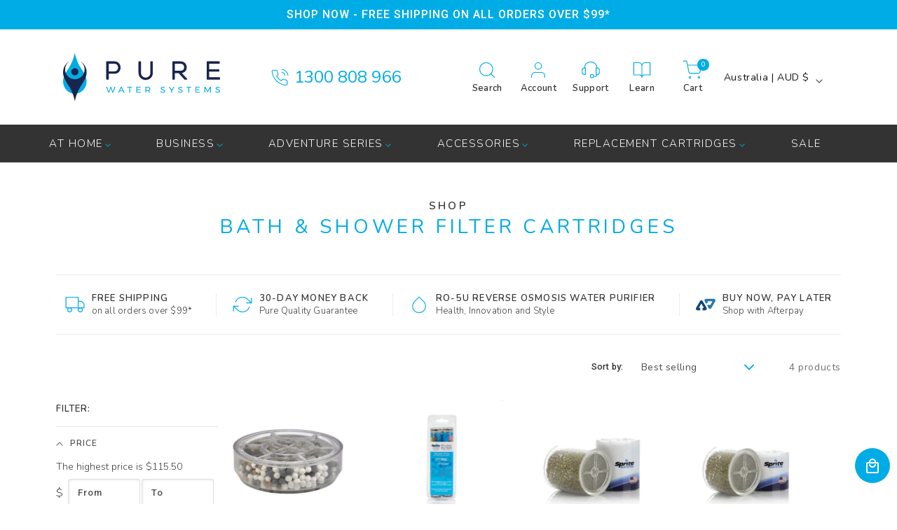

--- FILE ---
content_type: text/html; charset=utf-8
request_url: https://purewatersystems.com.au/collections/bath-shower-filter-cartridges
body_size: 97948
content:
<!doctype html>
<html class="js" lang="en">
  <head>
    <meta charset="utf-8">
    <meta http-equiv="X-UA-Compatible" content="IE=edge">
    <meta name="viewport" content="width=device-width,initial-scale=1">
    <meta name="theme-color" content="">
    <link rel="canonical" href="https://purewatersystems.com.au/collections/bath-shower-filter-cartridges">
    <!-- Google Search Console Verification Code (as provided by OMG) -->
    <meta name="google-site-verification" content="6a22aHbBO56vjGzSdgPUusMkPzny9y21HTS3eqDX1Ck" />
   <script async type="text/javascript" src="https://api-tiger.zoovu.com/api/v1/integrations/zaKawl/zoovu-tracking"></script><link rel="icon" type="image/png" href="//purewatersystems.com.au/cdn/shop/files/favicon.png?crop=center&height=32&v=1613784451&width=32"><link rel="preconnect" href="https://fonts.shopifycdn.com" crossorigin><title>
      Bath &amp; Shower Filter Cartridges
 &ndash; Pure Water Systems</title><meta name="description" content="The kitchen doesn’t have to be the only area in your house to benefit from clean, filtered water. A bath or shower filter will provide cleaner water in your bathroom that is healthier for you and your family.  We believe in making fresh, clean water available to all Australians and pride ourselves on delivering the hig">

<meta property="og:site_name" content="Pure Water Systems">
<meta property="og:url" content="https://purewatersystems.com.au/collections/bath-shower-filter-cartridges">
<meta property="og:title" content="Bath &amp; Shower Filter Cartridges">
<meta property="og:type" content="website">
<meta property="og:description" content="The kitchen doesn’t have to be the only area in your house to benefit from clean, filtered water. A bath or shower filter will provide cleaner water in your bathroom that is healthier for you and your family.  We believe in making fresh, clean water available to all Australians and pride ourselves on delivering the hig"><meta property="og:image" content="http://purewatersystems.com.au/cdn/shop/files/pure-water-systems-opengraph_8b4ee95e-c490-4cf7-a37b-c2a84e338848.jpg?v=1589602306">
  <meta property="og:image:secure_url" content="https://purewatersystems.com.au/cdn/shop/files/pure-water-systems-opengraph_8b4ee95e-c490-4cf7-a37b-c2a84e338848.jpg?v=1589602306">
  <meta property="og:image:width" content="1200">
  <meta property="og:image:height" content="630"><meta name="twitter:card" content="summary_large_image">
<meta name="twitter:title" content="Bath &amp; Shower Filter Cartridges">
<meta name="twitter:description" content="The kitchen doesn’t have to be the only area in your house to benefit from clean, filtered water. A bath or shower filter will provide cleaner water in your bathroom that is healthier for you and your family.  We believe in making fresh, clean water available to all Australians and pride ourselves on delivering the hig">

    <script src="//purewatersystems.com.au/cdn/shop/t/62/assets/constants.js?v=132983761750457495441743560046" defer="defer"></script>
    <script src="//purewatersystems.com.au/cdn/shop/t/62/assets/pubsub.js?v=158357773527763999511743560046" defer="defer"></script>
    <script src="//purewatersystems.com.au/cdn/shop/t/62/assets/global.js?v=137785129912805908361743560046" defer="defer"></script><script src="//purewatersystems.com.au/cdn/shop/t/62/assets/animations.js?v=88693664871331136111743560046" defer="defer"></script><script>
      // Declare EnquireJs queries
      let enquireMobile = "screen and (max-width: 767px)";
      let enquireTablet = "screen and (min-width: 768px)";
    </script>
    <script>window.performance && window.performance.mark && window.performance.mark('shopify.content_for_header.start');</script><meta name="google-site-verification" content="SlrfWoHrMvg4IdT97A7g0wROPcTJCV9txbYfXFnjuaw">
<meta id="shopify-digital-wallet" name="shopify-digital-wallet" content="/27331395632/digital_wallets/dialog">
<meta name="shopify-checkout-api-token" content="324b9f6b1d286128d9ce6d2679651bf4">
<meta id="in-context-paypal-metadata" data-shop-id="27331395632" data-venmo-supported="false" data-environment="production" data-locale="en_US" data-paypal-v4="true" data-currency="AUD">
<link rel="alternate" type="application/atom+xml" title="Feed" href="/collections/bath-shower-filter-cartridges.atom" />
<link rel="alternate" type="application/json+oembed" href="https://purewatersystems.com.au/collections/bath-shower-filter-cartridges.oembed">
<script async="async" src="/checkouts/internal/preloads.js?locale=en-AU"></script>
<link rel="preconnect" href="https://shop.app" crossorigin="anonymous">
<script async="async" src="https://shop.app/checkouts/internal/preloads.js?locale=en-AU&shop_id=27331395632" crossorigin="anonymous"></script>
<script id="apple-pay-shop-capabilities" type="application/json">{"shopId":27331395632,"countryCode":"AU","currencyCode":"AUD","merchantCapabilities":["supports3DS"],"merchantId":"gid:\/\/shopify\/Shop\/27331395632","merchantName":"Pure Water Systems","requiredBillingContactFields":["postalAddress","email","phone"],"requiredShippingContactFields":["postalAddress","email","phone"],"shippingType":"shipping","supportedNetworks":["visa","masterCard"],"total":{"type":"pending","label":"Pure Water Systems","amount":"1.00"},"shopifyPaymentsEnabled":true,"supportsSubscriptions":true}</script>
<script id="shopify-features" type="application/json">{"accessToken":"324b9f6b1d286128d9ce6d2679651bf4","betas":["rich-media-storefront-analytics"],"domain":"purewatersystems.com.au","predictiveSearch":true,"shopId":27331395632,"locale":"en"}</script>
<script>var Shopify = Shopify || {};
Shopify.shop = "pure-water-systems.myshopify.com";
Shopify.locale = "en";
Shopify.currency = {"active":"AUD","rate":"1.0"};
Shopify.country = "AU";
Shopify.theme = {"name":"PWS Shopify 2.0: Variant Images","id":167505363252,"schema_name":"Dawn","schema_version":"15.0.0","theme_store_id":null,"role":"main"};
Shopify.theme.handle = "null";
Shopify.theme.style = {"id":null,"handle":null};
Shopify.cdnHost = "purewatersystems.com.au/cdn";
Shopify.routes = Shopify.routes || {};
Shopify.routes.root = "/";</script>
<script type="module">!function(o){(o.Shopify=o.Shopify||{}).modules=!0}(window);</script>
<script>!function(o){function n(){var o=[];function n(){o.push(Array.prototype.slice.apply(arguments))}return n.q=o,n}var t=o.Shopify=o.Shopify||{};t.loadFeatures=n(),t.autoloadFeatures=n()}(window);</script>
<script>
  window.ShopifyPay = window.ShopifyPay || {};
  window.ShopifyPay.apiHost = "shop.app\/pay";
  window.ShopifyPay.redirectState = null;
</script>
<script id="shop-js-analytics" type="application/json">{"pageType":"collection"}</script>
<script defer="defer" async type="module" src="//purewatersystems.com.au/cdn/shopifycloud/shop-js/modules/v2/client.init-shop-cart-sync_DlSlHazZ.en.esm.js"></script>
<script defer="defer" async type="module" src="//purewatersystems.com.au/cdn/shopifycloud/shop-js/modules/v2/chunk.common_D16XZWos.esm.js"></script>
<script type="module">
  await import("//purewatersystems.com.au/cdn/shopifycloud/shop-js/modules/v2/client.init-shop-cart-sync_DlSlHazZ.en.esm.js");
await import("//purewatersystems.com.au/cdn/shopifycloud/shop-js/modules/v2/chunk.common_D16XZWos.esm.js");

  window.Shopify.SignInWithShop?.initShopCartSync?.({"fedCMEnabled":true,"windoidEnabled":true});

</script>
<script>
  window.Shopify = window.Shopify || {};
  if (!window.Shopify.featureAssets) window.Shopify.featureAssets = {};
  window.Shopify.featureAssets['shop-js'] = {"shop-cart-sync":["modules/v2/client.shop-cart-sync_DKWYiEUO.en.esm.js","modules/v2/chunk.common_D16XZWos.esm.js"],"init-fed-cm":["modules/v2/client.init-fed-cm_vfPMjZAC.en.esm.js","modules/v2/chunk.common_D16XZWos.esm.js"],"init-shop-email-lookup-coordinator":["modules/v2/client.init-shop-email-lookup-coordinator_CR38P6MB.en.esm.js","modules/v2/chunk.common_D16XZWos.esm.js"],"init-shop-cart-sync":["modules/v2/client.init-shop-cart-sync_DlSlHazZ.en.esm.js","modules/v2/chunk.common_D16XZWos.esm.js"],"shop-cash-offers":["modules/v2/client.shop-cash-offers_CJw4IQ6B.en.esm.js","modules/v2/chunk.common_D16XZWos.esm.js","modules/v2/chunk.modal_UwFWkumu.esm.js"],"shop-toast-manager":["modules/v2/client.shop-toast-manager_BY778Uv6.en.esm.js","modules/v2/chunk.common_D16XZWos.esm.js"],"init-windoid":["modules/v2/client.init-windoid_DVhZdEm3.en.esm.js","modules/v2/chunk.common_D16XZWos.esm.js"],"shop-button":["modules/v2/client.shop-button_D2ZzKUPa.en.esm.js","modules/v2/chunk.common_D16XZWos.esm.js"],"avatar":["modules/v2/client.avatar_BTnouDA3.en.esm.js"],"init-customer-accounts-sign-up":["modules/v2/client.init-customer-accounts-sign-up_CQZUmjGN.en.esm.js","modules/v2/client.shop-login-button_Cu5K-F7X.en.esm.js","modules/v2/chunk.common_D16XZWos.esm.js","modules/v2/chunk.modal_UwFWkumu.esm.js"],"pay-button":["modules/v2/client.pay-button_CcBqbGU7.en.esm.js","modules/v2/chunk.common_D16XZWos.esm.js"],"init-shop-for-new-customer-accounts":["modules/v2/client.init-shop-for-new-customer-accounts_B5DR5JTE.en.esm.js","modules/v2/client.shop-login-button_Cu5K-F7X.en.esm.js","modules/v2/chunk.common_D16XZWos.esm.js","modules/v2/chunk.modal_UwFWkumu.esm.js"],"shop-login-button":["modules/v2/client.shop-login-button_Cu5K-F7X.en.esm.js","modules/v2/chunk.common_D16XZWos.esm.js","modules/v2/chunk.modal_UwFWkumu.esm.js"],"shop-follow-button":["modules/v2/client.shop-follow-button_BX8Slf17.en.esm.js","modules/v2/chunk.common_D16XZWos.esm.js","modules/v2/chunk.modal_UwFWkumu.esm.js"],"init-customer-accounts":["modules/v2/client.init-customer-accounts_DjKkmQ2w.en.esm.js","modules/v2/client.shop-login-button_Cu5K-F7X.en.esm.js","modules/v2/chunk.common_D16XZWos.esm.js","modules/v2/chunk.modal_UwFWkumu.esm.js"],"lead-capture":["modules/v2/client.lead-capture_ChWCg7nV.en.esm.js","modules/v2/chunk.common_D16XZWos.esm.js","modules/v2/chunk.modal_UwFWkumu.esm.js"],"checkout-modal":["modules/v2/client.checkout-modal_DPnpVyv-.en.esm.js","modules/v2/chunk.common_D16XZWos.esm.js","modules/v2/chunk.modal_UwFWkumu.esm.js"],"shop-login":["modules/v2/client.shop-login_leRXJtcZ.en.esm.js","modules/v2/chunk.common_D16XZWos.esm.js","modules/v2/chunk.modal_UwFWkumu.esm.js"],"payment-terms":["modules/v2/client.payment-terms_Bp9K0NXD.en.esm.js","modules/v2/chunk.common_D16XZWos.esm.js","modules/v2/chunk.modal_UwFWkumu.esm.js"]};
</script>
<script>(function() {
  var isLoaded = false;
  function asyncLoad() {
    if (isLoaded) return;
    isLoaded = true;
    var urls = ["https:\/\/shopify.livechatinc.com\/api\/v2\/script\/ad38d022-a6f2-4929-9aa0-fd092a2f1a77\/widget.js?shop=pure-water-systems.myshopify.com","https:\/\/shy.elfsight.com\/p\/platform.js?shop=pure-water-systems.myshopify.com","https:\/\/assets1.adroll.com\/shopify\/latest\/j\/shopify_rolling_bootstrap_v2.js?adroll_adv_id=IKP63NAZ5ZGWBEF3PX2COF\u0026adroll_pix_id=74M66HGEXFHDXCN6PBGUIR\u0026shop=pure-water-systems.myshopify.com","https:\/\/ufe.helixo.co\/scripts\/sdk.min.js?shop=pure-water-systems.myshopify.com","https:\/\/scripttags.jst.ai\/shopify_justuno_27331395632_885dfd70-0f55-11eb-91dc-137bd2d7f02e.js?shop=pure-water-systems.myshopify.com","\/\/cdn.shopify.com\/proxy\/9f52c2669cf4e1662c8bccba38de82118659f197b2e6a66ef3f0b08ef06b0170\/api.goaffpro.com\/loader.js?shop=pure-water-systems.myshopify.com\u0026sp-cache-control=cHVibGljLCBtYXgtYWdlPTkwMA","https:\/\/cdn.shopify.com\/s\/files\/1\/0273\/3139\/5632\/t\/62\/assets\/instant-pixel-site_7b93a23f0ca94845b893ad4c9021cc3d.js?v=1768571493\u0026shop=pure-water-systems.myshopify.com"];
    for (var i = 0; i < urls.length; i++) {
      var s = document.createElement('script');
      s.type = 'text/javascript';
      s.async = true;
      s.src = urls[i];
      var x = document.getElementsByTagName('script')[0];
      x.parentNode.insertBefore(s, x);
    }
  };
  if(window.attachEvent) {
    window.attachEvent('onload', asyncLoad);
  } else {
    window.addEventListener('load', asyncLoad, false);
  }
})();</script>
<script id="__st">var __st={"a":27331395632,"offset":36000,"reqid":"59d8770e-a9ad-4862-84a1-fa59f25c92b1-1768594496","pageurl":"purewatersystems.com.au\/collections\/bath-shower-filter-cartridges","u":"5b9f29c0c653","p":"collection","rtyp":"collection","rid":155996880944};</script>
<script>window.ShopifyPaypalV4VisibilityTracking = true;</script>
<script id="captcha-bootstrap">!function(){'use strict';const t='contact',e='account',n='new_comment',o=[[t,t],['blogs',n],['comments',n],[t,'customer']],c=[[e,'customer_login'],[e,'guest_login'],[e,'recover_customer_password'],[e,'create_customer']],r=t=>t.map((([t,e])=>`form[action*='/${t}']:not([data-nocaptcha='true']) input[name='form_type'][value='${e}']`)).join(','),a=t=>()=>t?[...document.querySelectorAll(t)].map((t=>t.form)):[];function s(){const t=[...o],e=r(t);return a(e)}const i='password',u='form_key',d=['recaptcha-v3-token','g-recaptcha-response','h-captcha-response',i],f=()=>{try{return window.sessionStorage}catch{return}},m='__shopify_v',_=t=>t.elements[u];function p(t,e,n=!1){try{const o=window.sessionStorage,c=JSON.parse(o.getItem(e)),{data:r}=function(t){const{data:e,action:n}=t;return t[m]||n?{data:e,action:n}:{data:t,action:n}}(c);for(const[e,n]of Object.entries(r))t.elements[e]&&(t.elements[e].value=n);n&&o.removeItem(e)}catch(o){console.error('form repopulation failed',{error:o})}}const l='form_type',E='cptcha';function T(t){t.dataset[E]=!0}const w=window,h=w.document,L='Shopify',v='ce_forms',y='captcha';let A=!1;((t,e)=>{const n=(g='f06e6c50-85a8-45c8-87d0-21a2b65856fe',I='https://cdn.shopify.com/shopifycloud/storefront-forms-hcaptcha/ce_storefront_forms_captcha_hcaptcha.v1.5.2.iife.js',D={infoText:'Protected by hCaptcha',privacyText:'Privacy',termsText:'Terms'},(t,e,n)=>{const o=w[L][v],c=o.bindForm;if(c)return c(t,g,e,D).then(n);var r;o.q.push([[t,g,e,D],n]),r=I,A||(h.body.append(Object.assign(h.createElement('script'),{id:'captcha-provider',async:!0,src:r})),A=!0)});var g,I,D;w[L]=w[L]||{},w[L][v]=w[L][v]||{},w[L][v].q=[],w[L][y]=w[L][y]||{},w[L][y].protect=function(t,e){n(t,void 0,e),T(t)},Object.freeze(w[L][y]),function(t,e,n,w,h,L){const[v,y,A,g]=function(t,e,n){const i=e?o:[],u=t?c:[],d=[...i,...u],f=r(d),m=r(i),_=r(d.filter((([t,e])=>n.includes(e))));return[a(f),a(m),a(_),s()]}(w,h,L),I=t=>{const e=t.target;return e instanceof HTMLFormElement?e:e&&e.form},D=t=>v().includes(t);t.addEventListener('submit',(t=>{const e=I(t);if(!e)return;const n=D(e)&&!e.dataset.hcaptchaBound&&!e.dataset.recaptchaBound,o=_(e),c=g().includes(e)&&(!o||!o.value);(n||c)&&t.preventDefault(),c&&!n&&(function(t){try{if(!f())return;!function(t){const e=f();if(!e)return;const n=_(t);if(!n)return;const o=n.value;o&&e.removeItem(o)}(t);const e=Array.from(Array(32),(()=>Math.random().toString(36)[2])).join('');!function(t,e){_(t)||t.append(Object.assign(document.createElement('input'),{type:'hidden',name:u})),t.elements[u].value=e}(t,e),function(t,e){const n=f();if(!n)return;const o=[...t.querySelectorAll(`input[type='${i}']`)].map((({name:t})=>t)),c=[...d,...o],r={};for(const[a,s]of new FormData(t).entries())c.includes(a)||(r[a]=s);n.setItem(e,JSON.stringify({[m]:1,action:t.action,data:r}))}(t,e)}catch(e){console.error('failed to persist form',e)}}(e),e.submit())}));const S=(t,e)=>{t&&!t.dataset[E]&&(n(t,e.some((e=>e===t))),T(t))};for(const o of['focusin','change'])t.addEventListener(o,(t=>{const e=I(t);D(e)&&S(e,y())}));const B=e.get('form_key'),M=e.get(l),P=B&&M;t.addEventListener('DOMContentLoaded',(()=>{const t=y();if(P)for(const e of t)e.elements[l].value===M&&p(e,B);[...new Set([...A(),...v().filter((t=>'true'===t.dataset.shopifyCaptcha))])].forEach((e=>S(e,t)))}))}(h,new URLSearchParams(w.location.search),n,t,e,['guest_login'])})(!0,!0)}();</script>
<script integrity="sha256-4kQ18oKyAcykRKYeNunJcIwy7WH5gtpwJnB7kiuLZ1E=" data-source-attribution="shopify.loadfeatures" defer="defer" src="//purewatersystems.com.au/cdn/shopifycloud/storefront/assets/storefront/load_feature-a0a9edcb.js" crossorigin="anonymous"></script>
<script crossorigin="anonymous" defer="defer" src="//purewatersystems.com.au/cdn/shopifycloud/storefront/assets/shopify_pay/storefront-65b4c6d7.js?v=20250812"></script>
<script data-source-attribution="shopify.dynamic_checkout.dynamic.init">var Shopify=Shopify||{};Shopify.PaymentButton=Shopify.PaymentButton||{isStorefrontPortableWallets:!0,init:function(){window.Shopify.PaymentButton.init=function(){};var t=document.createElement("script");t.src="https://purewatersystems.com.au/cdn/shopifycloud/portable-wallets/latest/portable-wallets.en.js",t.type="module",document.head.appendChild(t)}};
</script>
<script data-source-attribution="shopify.dynamic_checkout.buyer_consent">
  function portableWalletsHideBuyerConsent(e){var t=document.getElementById("shopify-buyer-consent"),n=document.getElementById("shopify-subscription-policy-button");t&&n&&(t.classList.add("hidden"),t.setAttribute("aria-hidden","true"),n.removeEventListener("click",e))}function portableWalletsShowBuyerConsent(e){var t=document.getElementById("shopify-buyer-consent"),n=document.getElementById("shopify-subscription-policy-button");t&&n&&(t.classList.remove("hidden"),t.removeAttribute("aria-hidden"),n.addEventListener("click",e))}window.Shopify?.PaymentButton&&(window.Shopify.PaymentButton.hideBuyerConsent=portableWalletsHideBuyerConsent,window.Shopify.PaymentButton.showBuyerConsent=portableWalletsShowBuyerConsent);
</script>
<script data-source-attribution="shopify.dynamic_checkout.cart.bootstrap">document.addEventListener("DOMContentLoaded",(function(){function t(){return document.querySelector("shopify-accelerated-checkout-cart, shopify-accelerated-checkout")}if(t())Shopify.PaymentButton.init();else{new MutationObserver((function(e,n){t()&&(Shopify.PaymentButton.init(),n.disconnect())})).observe(document.body,{childList:!0,subtree:!0})}}));
</script>
<link id="shopify-accelerated-checkout-styles" rel="stylesheet" media="screen" href="https://purewatersystems.com.au/cdn/shopifycloud/portable-wallets/latest/accelerated-checkout-backwards-compat.css" crossorigin="anonymous">
<style id="shopify-accelerated-checkout-cart">
        #shopify-buyer-consent {
  margin-top: 1em;
  display: inline-block;
  width: 100%;
}

#shopify-buyer-consent.hidden {
  display: none;
}

#shopify-subscription-policy-button {
  background: none;
  border: none;
  padding: 0;
  text-decoration: underline;
  font-size: inherit;
  cursor: pointer;
}

#shopify-subscription-policy-button::before {
  box-shadow: none;
}

      </style>
<script id="sections-script" data-sections="header" defer="defer" src="//purewatersystems.com.au/cdn/shop/t/62/compiled_assets/scripts.js?27241"></script>
<script>window.performance && window.performance.mark && window.performance.mark('shopify.content_for_header.end');</script>

    <style data-shopify>
      @font-face {
  font-family: Nunito;
  font-weight: 400;
  font-style: normal;
  font-display: swap;
  src: url("//purewatersystems.com.au/cdn/fonts/nunito/nunito_n4.fc49103dc396b42cae9460289072d384b6c6eb63.woff2") format("woff2"),
       url("//purewatersystems.com.au/cdn/fonts/nunito/nunito_n4.5d26d13beeac3116db2479e64986cdeea4c8fbdd.woff") format("woff");
}

      @font-face {
  font-family: Nunito;
  font-weight: 700;
  font-style: normal;
  font-display: swap;
  src: url("//purewatersystems.com.au/cdn/fonts/nunito/nunito_n7.37cf9b8cf43b3322f7e6e13ad2aad62ab5dc9109.woff2") format("woff2"),
       url("//purewatersystems.com.au/cdn/fonts/nunito/nunito_n7.45cfcfadc6630011252d54d5f5a2c7c98f60d5de.woff") format("woff");
}

      @font-face {
  font-family: Nunito;
  font-weight: 400;
  font-style: italic;
  font-display: swap;
  src: url("//purewatersystems.com.au/cdn/fonts/nunito/nunito_i4.fd53bf99043ab6c570187ed42d1b49192135de96.woff2") format("woff2"),
       url("//purewatersystems.com.au/cdn/fonts/nunito/nunito_i4.cb3876a003a73aaae5363bb3e3e99d45ec598cc6.woff") format("woff");
}

      @font-face {
  font-family: Nunito;
  font-weight: 700;
  font-style: italic;
  font-display: swap;
  src: url("//purewatersystems.com.au/cdn/fonts/nunito/nunito_i7.3f8ba2027bc9ceb1b1764ecab15bae73f86c4632.woff2") format("woff2"),
       url("//purewatersystems.com.au/cdn/fonts/nunito/nunito_i7.82bfb5f86ec77ada3c9f660da22064c2e46e1469.woff") format("woff");
}

      @font-face {
  font-family: Nunito;
  font-weight: 600;
  font-style: normal;
  font-display: swap;
  src: url("//purewatersystems.com.au/cdn/fonts/nunito/nunito_n6.1a6c50dce2e2b3b0d31e02dbd9146b5064bea503.woff2") format("woff2"),
       url("//purewatersystems.com.au/cdn/fonts/nunito/nunito_n6.6b124f3eac46044b98c99f2feb057208e260962f.woff") format("woff");
}

:root,
        .color-scheme-1 {
          --color-background: 255,255,255;--gradient-background: #ffffff;--color-foreground: 18,18,18;
        --color-background-contrast: 191,191,191;
        --color-shadow: 18,18,18;
        --color-button: 18,18,18;
        --color-button-text: 255,255,255;
        --color-secondary-button: 255,255,255;
        --color-secondary-button-text: 18,18,18;
        --color-link: 18,18,18;
        --color-badge-foreground: 18,18,18;
        --color-badge-background: 255,255,255;
        --color-badge-border: 18,18,18;
        --payment-terms-background-color: rgb(255 255 255);
      }
        .color-scheme-2 {
          --color-background: 243,243,243;--gradient-background: #f3f3f3;--color-foreground: 18,18,18;
        --color-background-contrast: 179,179,179;
        --color-shadow: 18,18,18;
        --color-button: 18,18,18;
        --color-button-text: 243,243,243;
        --color-secondary-button: 243,243,243;
        --color-secondary-button-text: 18,18,18;
        --color-link: 18,18,18;
        --color-badge-foreground: 18,18,18;
        --color-badge-background: 243,243,243;
        --color-badge-border: 18,18,18;
        --payment-terms-background-color: rgb(243 243 243);
      }
        .color-scheme-3 {
          --color-background: 36,40,51;--gradient-background: #242833;--color-foreground: 255,255,255;
        --color-background-contrast: 47,52,66;
        --color-shadow: 18,18,18;
        --color-button: 255,255,255;
        --color-button-text: 0,0,0;
        --color-secondary-button: 36,40,51;
        --color-secondary-button-text: 255,255,255;
        --color-link: 255,255,255;
        --color-badge-foreground: 255,255,255;
        --color-badge-background: 36,40,51;
        --color-badge-border: 255,255,255;
        --payment-terms-background-color: rgb(36 40 51);
      }
        .color-scheme-4 {
          --color-background: 18,18,18;--gradient-background: #121212;--color-foreground: 255,255,255;
        --color-background-contrast: 146,146,146;
        --color-shadow: 18,18,18;
        --color-button: 255,255,255;
        --color-button-text: 18,18,18;
        --color-secondary-button: 18,18,18;
        --color-secondary-button-text: 255,255,255;
        --color-link: 255,255,255;
        --color-badge-foreground: 255,255,255;
        --color-badge-background: 18,18,18;
        --color-badge-border: 255,255,255;
        --payment-terms-background-color: rgb(18 18 18);
      }
        .color-scheme-5 {
          --color-background: 51,79,180;--gradient-background: #334fb4;--color-foreground: 255,255,255;
        --color-background-contrast: 23,35,81;
        --color-shadow: 18,18,18;
        --color-button: 255,255,255;
        --color-button-text: 51,79,180;
        --color-secondary-button: 51,79,180;
        --color-secondary-button-text: 255,255,255;
        --color-link: 255,255,255;
        --color-badge-foreground: 255,255,255;
        --color-badge-background: 51,79,180;
        --color-badge-border: 255,255,255;
        --payment-terms-background-color: rgb(51 79 180);
      }
        .color-scheme-fb1c5e50-f888-41b8-bf0d-6edeef9c31b1 {
          --color-background: 0,172,229;--gradient-background: #00ace5;--color-foreground: 255,255,255;
        --color-background-contrast: 0,76,102;
        --color-shadow: 18,18,18;
        --color-button: 18,18,18;
        --color-button-text: 255,255,255;
        --color-secondary-button: 0,172,229;
        --color-secondary-button-text: 61,66,70;
        --color-link: 70,61,66;
        --color-badge-foreground: 255,255,255;
        --color-badge-background: 0,172,229;
        --color-badge-border: 255,255,255;
        --payment-terms-background-color: rgb(0 172 229);
      }
        .color-scheme-676a6ffb-7495-4996-9467-39a539c34a4f {
          --color-background: 85,123,151;--gradient-background: #557b97;--color-foreground: 102,102,102;
        --color-background-contrast: 39,57,69;
        --color-shadow: 0,0,0;
        --color-button: 0,0,0;
        --color-button-text: 0,0,0;
        --color-secondary-button: 85,123,151;
        --color-secondary-button-text: 0,0,0;
        --color-link: 0,0,0;
        --color-badge-foreground: 102,102,102;
        --color-badge-background: 85,123,151;
        --color-badge-border: 102,102,102;
        --payment-terms-background-color: rgb(85 123 151);
      }
        .color-scheme-43e3bf6c-0bda-4230-8f90-d71b2ef5ef21 {
          --color-background: 245,245,245;--gradient-background: #f5f5f5;--color-foreground: 18,18,18;
        --color-background-contrast: 181,181,181;
        --color-shadow: 18,18,18;
        --color-button: 16,196,255;
        --color-button-text: 0,0,0;
        --color-secondary-button: 245,245,245;
        --color-secondary-button-text: 18,18,18;
        --color-link: 18,18,18;
        --color-badge-foreground: 18,18,18;
        --color-badge-background: 245,245,245;
        --color-badge-border: 18,18,18;
        --payment-terms-background-color: rgb(245 245 245);
      }
        .color-scheme-82445cfd-74cb-4d11-8b4d-6aa50cab68f8 {
          --color-background: 255,255,255;--gradient-background: linear-gradient(0deg, rgba(16, 196, 255, 1), rgba(120, 196, 245, 1) 100%);--color-foreground: 18,18,18;
        --color-background-contrast: 191,191,191;
        --color-shadow: 0,172,229;
        --color-button: 51,79,180;
        --color-button-text: 51,79,180;
        --color-secondary-button: 255,255,255;
        --color-secondary-button-text: 202,214,72;
        --color-link: 72,202,214;
        --color-badge-foreground: 18,18,18;
        --color-badge-background: 255,255,255;
        --color-badge-border: 18,18,18;
        --payment-terms-background-color: rgb(255 255 255);
      }body, .color-scheme-1, .color-scheme-2, .color-scheme-3, .color-scheme-4, .color-scheme-5, .color-scheme-fb1c5e50-f888-41b8-bf0d-6edeef9c31b1, .color-scheme-676a6ffb-7495-4996-9467-39a539c34a4f, .color-scheme-43e3bf6c-0bda-4230-8f90-d71b2ef5ef21, .color-scheme-82445cfd-74cb-4d11-8b4d-6aa50cab68f8 {
        color: rgba(var(--color-foreground), 0.75);
        background-color: rgb(var(--color-background));
      }
      :root {
        --font-body-family: Nunito, sans-serif;
        --font-body-style: normal;
        --font-body-weight: 400;
        --font-body-weight-bold: 700;

        --font-heading-family: Nunito, sans-serif;
        --font-heading-style: normal;
        --font-heading-weight: 600;

        --font-body-scale: 1.0;
        --font-heading-scale: 1.0;

        --media-padding: px;
        --media-border-opacity: 0.05;
        --media-border-width: 1px;
        --media-radius: 0px;
        --media-shadow-opacity: 0.0;
        --media-shadow-horizontal-offset: 0px;
        --media-shadow-vertical-offset: 4px;
        --media-shadow-blur-radius: 5px;
        --media-shadow-visible: 0;

        --page-width: 120rem;
        --page-width-margin: 0rem;

        --product-card-image-padding: 0.6rem;
        --product-card-corner-radius: 0.0rem;
        --product-card-text-alignment: center;
        --product-card-border-width: 0.0rem;
        --product-card-border-opacity: 0.1;
        --product-card-shadow-opacity: 0.0;
        --product-card-shadow-visible: 0;
        --product-card-shadow-horizontal-offset: 0.0rem;
        --product-card-shadow-vertical-offset: 0.4rem;
        --product-card-shadow-blur-radius: 0.0rem;

        --collection-card-image-padding: 0.0rem;
        --collection-card-corner-radius: 0.0rem;
        --collection-card-text-alignment: left;
        --collection-card-border-width: 0.0rem;
        --collection-card-border-opacity: 0.1;
        --collection-card-shadow-opacity: 0.0;
        --collection-card-shadow-visible: 0;
        --collection-card-shadow-horizontal-offset: 0.0rem;
        --collection-card-shadow-vertical-offset: 0.4rem;
        --collection-card-shadow-blur-radius: 0.5rem;

        --blog-card-image-padding: 0.0rem;
        --blog-card-corner-radius: 0.0rem;
        --blog-card-text-alignment: left;
        --blog-card-border-width: 0.0rem;
        --blog-card-border-opacity: 0.1;
        --blog-card-shadow-opacity: 0.0;
        --blog-card-shadow-visible: 0;
        --blog-card-shadow-horizontal-offset: 0.0rem;
        --blog-card-shadow-vertical-offset: 0.4rem;
        --blog-card-shadow-blur-radius: 0.5rem;

        --badge-corner-radius: 4.0rem;

        --popup-border-width: 1px;
        --popup-border-opacity: 0.1;
        --popup-corner-radius: 0px;
        --popup-shadow-opacity: 0.05;
        --popup-shadow-horizontal-offset: 0px;
        --popup-shadow-vertical-offset: 4px;
        --popup-shadow-blur-radius: 5px;

        --drawer-border-width: 1px;
        --drawer-border-opacity: 0.1;
        --drawer-shadow-opacity: 0.0;
        --drawer-shadow-horizontal-offset: 0px;
        --drawer-shadow-vertical-offset: 4px;
        --drawer-shadow-blur-radius: 5px;

        --spacing-sections-desktop: 0px;
        --spacing-sections-mobile: 0px;

        --grid-desktop-vertical-spacing: 8px;
        --grid-desktop-horizontal-spacing: 8px;
        --grid-mobile-vertical-spacing: 4px;
        --grid-mobile-horizontal-spacing: 4px;

        --text-boxes-border-opacity: 0.1;
        --text-boxes-border-width: 0px;
        --text-boxes-radius: 0px;
        --text-boxes-shadow-opacity: 0.0;
        --text-boxes-shadow-visible: 0;
        --text-boxes-shadow-horizontal-offset: 0px;
        --text-boxes-shadow-vertical-offset: 4px;
        --text-boxes-shadow-blur-radius: 5px;

        --buttons-radius: 0px;
        --buttons-radius-outset: 0px;
        --buttons-border-width: 1px;
        --buttons-border-opacity: 1.0;
        --buttons-shadow-opacity: 0.0;
        --buttons-shadow-visible: 0;
        --buttons-shadow-horizontal-offset: 0px;
        --buttons-shadow-vertical-offset: 4px;
        --buttons-shadow-blur-radius: 5px;
        --buttons-border-offset: 0px;

        --inputs-radius: 0px;
        --inputs-border-width: 1px;
        --inputs-border-opacity: 0.55;
        --inputs-shadow-opacity: 0.0;
        --inputs-shadow-horizontal-offset: 0px;
        --inputs-margin-offset: 0px;
        --inputs-shadow-vertical-offset: 4px;
        --inputs-shadow-blur-radius: 5px;
        --inputs-radius-outset: 0px;

        --variant-pills-radius: 40px;
        --variant-pills-border-width: 1px;
        --variant-pills-border-opacity: 0.55;
        --variant-pills-shadow-opacity: 0.0;
        --variant-pills-shadow-horizontal-offset: 0px;
        --variant-pills-shadow-vertical-offset: 4px;
        --variant-pills-shadow-blur-radius: 5px;
      }

      *,
      *::before,
      *::after {
        box-sizing: inherit;
      }

      html {
        box-sizing: border-box;
        font-size: calc(var(--font-body-scale) * 62.5%);
        height: 100%;
      }

      body {
        display: grid;
        grid-template-rows: auto auto 1fr auto;
        grid-template-columns: 100%;
        min-height: 100%;
        margin: 0;
        font-size: 1.5rem;
        letter-spacing: 0.06rem;
        line-height: calc(1 + 0.8 / var(--font-body-scale));
        font-family: var(--font-body-family);
        font-style: var(--font-body-style);
        font-weight: var(--font-body-weight);
      }

      @media screen and (min-width: 750px) {
        body {
          font-size: 1.6rem;
        }
      }
    </style>
    <link href="//purewatersystems.com.au/cdn/shop/t/62/assets/base.css?v=124930073379400185501743560046" rel="stylesheet" type="text/css" media="all" />
    <link href="//purewatersystems.com.au/cdn/shop/t/62/assets/pws.css?v=40206053037298014271743560046" rel="stylesheet" type="text/css" media="all" />
    <link href="https://fonts.googleapis.com/css?family=Roboto:300,400,500&amp;display=swap" rel="stylesheet" type="text/css" media="all" />

      <link rel="preload" as="font" href="//purewatersystems.com.au/cdn/fonts/nunito/nunito_n4.fc49103dc396b42cae9460289072d384b6c6eb63.woff2" type="font/woff2" crossorigin>
      

      <link rel="preload" as="font" href="//purewatersystems.com.au/cdn/fonts/nunito/nunito_n6.1a6c50dce2e2b3b0d31e02dbd9146b5064bea503.woff2" type="font/woff2" crossorigin>
      
<link href="//purewatersystems.com.au/cdn/shop/t/62/assets/component-localization-form.css?v=120620094879297847921743560046" rel="stylesheet" type="text/css" media="all" />
      <script src="//purewatersystems.com.au/cdn/shop/t/62/assets/localization-form.js?v=144176611646395275351743560046" defer="defer"></script><link
        rel="stylesheet"
        href="//purewatersystems.com.au/cdn/shop/t/62/assets/component-predictive-search.css?v=118923337488134913561743560046"
        media="print"
        onload="this.media='all'"
      ><script>
      if (Shopify.designMode) {
        document.documentElement.classList.add('shopify-design-mode');
      }
    </script>
    <script src="//purewatersystems.com.au/cdn/shop/t/62/assets/enquire.min.js?v=121614224747528368111743560046" defer="defer"></script>
    <script src="//purewatersystems.com.au/cdn/shop/t/62/assets/jquery.min.js?v=171730250359325013191743560046" defer="defer"></script>
    <script src="//purewatersystems.com.au/cdn/shop/t/62/assets/flikicity_v2.js?v=12377577052489334901743560046" defer="defer"></script>
    <link href="//purewatersystems.com.au/cdn/shop/t/62/assets/component-card.css?v=44665386532789420481743572016" rel="stylesheet" type="text/css" media="all" />
    
<link href="//purewatersystems.com.au/cdn/shop/t/62/assets/fancybox.css?v=4710900465975857411743560046" rel="stylesheet" type="text/css" media="all" />
<!-- WildJar Tracking Code -->
    <script async src="https://trkcall.com/scripts/90765.js"></script>
    <!-- /WildJar -->
    <!-- Google Tag Manager -->
    <script>(function(w,d,s,l,i){w[l]=w[l]||[];w[l].push({'gtm.start':
    new Date().getTime(),event:'gtm.js'});var f=d.getElementsByTagName(s)[0],
    j=d.createElement(s),dl=l!='dataLayer'?'&l='+l:'';j.async=true;j.src=
    'https://www.googletagmanager.com/gtm.js?id='+i+dl;f.parentNode.insertBefore(j,f);
    })(window,document,'script','dataLayer','GTM-WR9JSRP');</script>
    <!-- End Google Tag Manager -->



<script type="application/ld+json">
{
  "@context": "https://schema.org",
  "@type": "BreadcrumbList",
  "itemListElement": [
    {
      "@type": "ListItem",
      "position": 1,
      "name": "Home",
      "item": "https://purewatersystems.com.au"
    }
    

      ,{
        "@type": "ListItem",
        "position": 2,
        "name": "Bath &amp; Shower Filter Cartridges",
        "item": "https://purewatersystems.com.au/collections/bath-shower-filter-cartridges"
      }
      
    




  ]
}
</script><!-- BEGIN app block: shopify://apps/ufe-cross-sell-upsell-bundle/blocks/app-embed/588d2ac5-62f3-4ccd-8638-da98ec61fa90 -->



<script>
  window.isUfeInstalled = true;
  
  window.ufeStore = {
    collections: [],
    tags: ''.split(','),
    selectedVariantId: null,
    moneyFormat: "${{amount}}",
    moneyFormatWithCurrency: "${{amount}} AUD",
    currency: "AUD",
    customerId: null,
    productAvailable: null,
    productMapping: [],
    meta: {
        pageType: 'collection' ,
        productId: null ,
        selectedVariantId: null,
        collectionId: 155996880944
    }
  }
  
   ufeStore.meta.products= [
      
        {
          id: 4474787823664,
          variants: [
            
              {
                id: 31774320558128,
                title: "Default Title",
                price: '$59.00',
                available: true 
              },
            
          ]
        }, 
      
        {
          id: 4474788872240,
          variants: [
            
              {
                id: 39670712500272,
                title: "Cartridge - Inline Shower Filter (2 Pack)",
                price: '$65.00',
                available: true 
              },
            
              {
                id: 39670712533040,
                title: "Cartridge - Inline Shower Filter (4 Pack)",
                price: '$115.50',
                available: true 
              },
            
          ]
        }, 
      
        {
          id: 4474788905008,
          variants: [
            
              {
                id: 31774324785200,
                title: "Default Title",
                price: '$95.00',
                available: true 
              },
            
          ]
        }, 
      
        {
          id: 4474788937776,
          variants: [
            
              {
                id: 31774324916272,
                title: "Default Title",
                price: '$69.00',
                available: true 
              },
            
          ]
        }, 
      
   ]
     


  
    window.ufeStore.cartTotal = 0;
    window.ufeStore.cart = {"note":null,"attributes":{},"original_total_price":0,"total_price":0,"total_discount":0,"total_weight":0.0,"item_count":0,"items":[],"requires_shipping":false,"currency":"AUD","items_subtotal_price":0,"cart_level_discount_applications":[],"checkout_charge_amount":0},
    
  

   window.ufeStore.localization = {};
  
  

  window.ufeStore.localization.availableCountries = ["AU","NZ"];
  window.ufeStore.localization.availableLanguages = ["en"];

  console.log("%c UFE: Funnel Engines ⚡️ Full Throttle 🦾😎!", 'font-weight: bold; letter-spacing: 2px; font-family: system-ui, -apple-system, BlinkMacSystemFont, "Segoe UI", "Roboto", "Oxygen", "Ubuntu", Arial, sans-serif;font-size: 20px;color: rgb(25, 124, 255); text-shadow: 1px 1px 0 rgb(62, 246, 255)');
  console.log(`%c \n Funnels on Pure Water Systems is powered by Upsell Funnel Engine. \n  \n   → Positive ROI Guaranteed \n   → #1 Upsell Funnel App\n   → Increased AOV & LTV\n   → All-In-One Upsell & Cross Sell\n  \n Know more: https://helixo.co/ufe \n\n  \n  `,'font-size: 12px;font-family: monospace;padding: 1px 2px;line-height: 1');
   
</script>


<script async src="https://ufe.helixo.co/scripts/app-core.min.js?shop=pure-water-systems.myshopify.com"></script><!-- END app block --><!-- BEGIN app block: shopify://apps/pagefly-page-builder/blocks/app-embed/83e179f7-59a0-4589-8c66-c0dddf959200 -->

<!-- BEGIN app snippet: pagefly-cro-ab-testing-main -->







<script>
  ;(function () {
    const url = new URL(window.location)
    const viewParam = url.searchParams.get('view')
    if (viewParam && viewParam.includes('variant-pf-')) {
      url.searchParams.set('pf_v', viewParam)
      url.searchParams.delete('view')
      window.history.replaceState({}, '', url)
    }
  })()
</script>



<script type='module'>
  
  window.PAGEFLY_CRO = window.PAGEFLY_CRO || {}

  window.PAGEFLY_CRO['data_debug'] = {
    original_template_suffix: "all_collections",
    allow_ab_test: false,
    ab_test_start_time: 0,
    ab_test_end_time: 0,
    today_date_time: 1768594497000,
  }
  window.PAGEFLY_CRO['GA4'] = { enabled: false}
</script>

<!-- END app snippet -->








  <script src='https://cdn.shopify.com/extensions/019bb4f9-aed6-78a3-be91-e9d44663e6bf/pagefly-page-builder-215/assets/pagefly-helper.js' defer='defer'></script>

  <script src='https://cdn.shopify.com/extensions/019bb4f9-aed6-78a3-be91-e9d44663e6bf/pagefly-page-builder-215/assets/pagefly-general-helper.js' defer='defer'></script>

  <script src='https://cdn.shopify.com/extensions/019bb4f9-aed6-78a3-be91-e9d44663e6bf/pagefly-page-builder-215/assets/pagefly-snap-slider.js' defer='defer'></script>

  <script src='https://cdn.shopify.com/extensions/019bb4f9-aed6-78a3-be91-e9d44663e6bf/pagefly-page-builder-215/assets/pagefly-slideshow-v3.js' defer='defer'></script>

  <script src='https://cdn.shopify.com/extensions/019bb4f9-aed6-78a3-be91-e9d44663e6bf/pagefly-page-builder-215/assets/pagefly-slideshow-v4.js' defer='defer'></script>

  <script src='https://cdn.shopify.com/extensions/019bb4f9-aed6-78a3-be91-e9d44663e6bf/pagefly-page-builder-215/assets/pagefly-glider.js' defer='defer'></script>

  <script src='https://cdn.shopify.com/extensions/019bb4f9-aed6-78a3-be91-e9d44663e6bf/pagefly-page-builder-215/assets/pagefly-slideshow-v1-v2.js' defer='defer'></script>

  <script src='https://cdn.shopify.com/extensions/019bb4f9-aed6-78a3-be91-e9d44663e6bf/pagefly-page-builder-215/assets/pagefly-product-media.js' defer='defer'></script>

  <script src='https://cdn.shopify.com/extensions/019bb4f9-aed6-78a3-be91-e9d44663e6bf/pagefly-page-builder-215/assets/pagefly-product.js' defer='defer'></script>


<script id='pagefly-helper-data' type='application/json'>
  {
    "page_optimization": {
      "assets_prefetching": false
    },
    "elements_asset_mapper": {
      "Accordion": "https://cdn.shopify.com/extensions/019bb4f9-aed6-78a3-be91-e9d44663e6bf/pagefly-page-builder-215/assets/pagefly-accordion.js",
      "Accordion3": "https://cdn.shopify.com/extensions/019bb4f9-aed6-78a3-be91-e9d44663e6bf/pagefly-page-builder-215/assets/pagefly-accordion3.js",
      "CountDown": "https://cdn.shopify.com/extensions/019bb4f9-aed6-78a3-be91-e9d44663e6bf/pagefly-page-builder-215/assets/pagefly-countdown.js",
      "GMap1": "https://cdn.shopify.com/extensions/019bb4f9-aed6-78a3-be91-e9d44663e6bf/pagefly-page-builder-215/assets/pagefly-gmap.js",
      "GMap2": "https://cdn.shopify.com/extensions/019bb4f9-aed6-78a3-be91-e9d44663e6bf/pagefly-page-builder-215/assets/pagefly-gmap.js",
      "GMapBasicV2": "https://cdn.shopify.com/extensions/019bb4f9-aed6-78a3-be91-e9d44663e6bf/pagefly-page-builder-215/assets/pagefly-gmap.js",
      "GMapAdvancedV2": "https://cdn.shopify.com/extensions/019bb4f9-aed6-78a3-be91-e9d44663e6bf/pagefly-page-builder-215/assets/pagefly-gmap.js",
      "HTML.Video": "https://cdn.shopify.com/extensions/019bb4f9-aed6-78a3-be91-e9d44663e6bf/pagefly-page-builder-215/assets/pagefly-htmlvideo.js",
      "HTML.Video2": "https://cdn.shopify.com/extensions/019bb4f9-aed6-78a3-be91-e9d44663e6bf/pagefly-page-builder-215/assets/pagefly-htmlvideo2.js",
      "HTML.Video3": "https://cdn.shopify.com/extensions/019bb4f9-aed6-78a3-be91-e9d44663e6bf/pagefly-page-builder-215/assets/pagefly-htmlvideo2.js",
      "BackgroundVideo": "https://cdn.shopify.com/extensions/019bb4f9-aed6-78a3-be91-e9d44663e6bf/pagefly-page-builder-215/assets/pagefly-htmlvideo2.js",
      "Instagram": "https://cdn.shopify.com/extensions/019bb4f9-aed6-78a3-be91-e9d44663e6bf/pagefly-page-builder-215/assets/pagefly-instagram.js",
      "Instagram2": "https://cdn.shopify.com/extensions/019bb4f9-aed6-78a3-be91-e9d44663e6bf/pagefly-page-builder-215/assets/pagefly-instagram.js",
      "Insta3": "https://cdn.shopify.com/extensions/019bb4f9-aed6-78a3-be91-e9d44663e6bf/pagefly-page-builder-215/assets/pagefly-instagram3.js",
      "Tabs": "https://cdn.shopify.com/extensions/019bb4f9-aed6-78a3-be91-e9d44663e6bf/pagefly-page-builder-215/assets/pagefly-tab.js",
      "Tabs3": "https://cdn.shopify.com/extensions/019bb4f9-aed6-78a3-be91-e9d44663e6bf/pagefly-page-builder-215/assets/pagefly-tab3.js",
      "ProductBox": "https://cdn.shopify.com/extensions/019bb4f9-aed6-78a3-be91-e9d44663e6bf/pagefly-page-builder-215/assets/pagefly-cart.js",
      "FBPageBox2": "https://cdn.shopify.com/extensions/019bb4f9-aed6-78a3-be91-e9d44663e6bf/pagefly-page-builder-215/assets/pagefly-facebook.js",
      "FBLikeButton2": "https://cdn.shopify.com/extensions/019bb4f9-aed6-78a3-be91-e9d44663e6bf/pagefly-page-builder-215/assets/pagefly-facebook.js",
      "TwitterFeed2": "https://cdn.shopify.com/extensions/019bb4f9-aed6-78a3-be91-e9d44663e6bf/pagefly-page-builder-215/assets/pagefly-twitter.js",
      "Paragraph4": "https://cdn.shopify.com/extensions/019bb4f9-aed6-78a3-be91-e9d44663e6bf/pagefly-page-builder-215/assets/pagefly-paragraph4.js",

      "AliReviews": "https://cdn.shopify.com/extensions/019bb4f9-aed6-78a3-be91-e9d44663e6bf/pagefly-page-builder-215/assets/pagefly-3rd-elements.js",
      "BackInStock": "https://cdn.shopify.com/extensions/019bb4f9-aed6-78a3-be91-e9d44663e6bf/pagefly-page-builder-215/assets/pagefly-3rd-elements.js",
      "GloboBackInStock": "https://cdn.shopify.com/extensions/019bb4f9-aed6-78a3-be91-e9d44663e6bf/pagefly-page-builder-215/assets/pagefly-3rd-elements.js",
      "GrowaveWishlist": "https://cdn.shopify.com/extensions/019bb4f9-aed6-78a3-be91-e9d44663e6bf/pagefly-page-builder-215/assets/pagefly-3rd-elements.js",
      "InfiniteOptionsShopPad": "https://cdn.shopify.com/extensions/019bb4f9-aed6-78a3-be91-e9d44663e6bf/pagefly-page-builder-215/assets/pagefly-3rd-elements.js",
      "InkybayProductPersonalizer": "https://cdn.shopify.com/extensions/019bb4f9-aed6-78a3-be91-e9d44663e6bf/pagefly-page-builder-215/assets/pagefly-3rd-elements.js",
      "LimeSpot": "https://cdn.shopify.com/extensions/019bb4f9-aed6-78a3-be91-e9d44663e6bf/pagefly-page-builder-215/assets/pagefly-3rd-elements.js",
      "Loox": "https://cdn.shopify.com/extensions/019bb4f9-aed6-78a3-be91-e9d44663e6bf/pagefly-page-builder-215/assets/pagefly-3rd-elements.js",
      "Opinew": "https://cdn.shopify.com/extensions/019bb4f9-aed6-78a3-be91-e9d44663e6bf/pagefly-page-builder-215/assets/pagefly-3rd-elements.js",
      "Powr": "https://cdn.shopify.com/extensions/019bb4f9-aed6-78a3-be91-e9d44663e6bf/pagefly-page-builder-215/assets/pagefly-3rd-elements.js",
      "ProductReviews": "https://cdn.shopify.com/extensions/019bb4f9-aed6-78a3-be91-e9d44663e6bf/pagefly-page-builder-215/assets/pagefly-3rd-elements.js",
      "PushOwl": "https://cdn.shopify.com/extensions/019bb4f9-aed6-78a3-be91-e9d44663e6bf/pagefly-page-builder-215/assets/pagefly-3rd-elements.js",
      "ReCharge": "https://cdn.shopify.com/extensions/019bb4f9-aed6-78a3-be91-e9d44663e6bf/pagefly-page-builder-215/assets/pagefly-3rd-elements.js",
      "Rivyo": "https://cdn.shopify.com/extensions/019bb4f9-aed6-78a3-be91-e9d44663e6bf/pagefly-page-builder-215/assets/pagefly-3rd-elements.js",
      "TrackingMore": "https://cdn.shopify.com/extensions/019bb4f9-aed6-78a3-be91-e9d44663e6bf/pagefly-page-builder-215/assets/pagefly-3rd-elements.js",
      "Vitals": "https://cdn.shopify.com/extensions/019bb4f9-aed6-78a3-be91-e9d44663e6bf/pagefly-page-builder-215/assets/pagefly-3rd-elements.js",
      "Wiser": "https://cdn.shopify.com/extensions/019bb4f9-aed6-78a3-be91-e9d44663e6bf/pagefly-page-builder-215/assets/pagefly-3rd-elements.js"
    },
    "custom_elements_mapper": {
      "pf-click-action-element": "https://cdn.shopify.com/extensions/019bb4f9-aed6-78a3-be91-e9d44663e6bf/pagefly-page-builder-215/assets/pagefly-click-action-element.js",
      "pf-dialog-element": "https://cdn.shopify.com/extensions/019bb4f9-aed6-78a3-be91-e9d44663e6bf/pagefly-page-builder-215/assets/pagefly-dialog-element.js"
    }
  }
</script>


<!-- END app block --><!-- BEGIN app block: shopify://apps/klaviyo-email-marketing-sms/blocks/klaviyo-onsite-embed/2632fe16-c075-4321-a88b-50b567f42507 -->












  <script async src="https://static.klaviyo.com/onsite/js/MimLrg/klaviyo.js?company_id=MimLrg"></script>
  <script>!function(){if(!window.klaviyo){window._klOnsite=window._klOnsite||[];try{window.klaviyo=new Proxy({},{get:function(n,i){return"push"===i?function(){var n;(n=window._klOnsite).push.apply(n,arguments)}:function(){for(var n=arguments.length,o=new Array(n),w=0;w<n;w++)o[w]=arguments[w];var t="function"==typeof o[o.length-1]?o.pop():void 0,e=new Promise((function(n){window._klOnsite.push([i].concat(o,[function(i){t&&t(i),n(i)}]))}));return e}}})}catch(n){window.klaviyo=window.klaviyo||[],window.klaviyo.push=function(){var n;(n=window._klOnsite).push.apply(n,arguments)}}}}();</script>

  




  <script>
    window.klaviyoReviewsProductDesignMode = false
  </script>







<!-- END app block --><!-- BEGIN app block: shopify://apps/okendo/blocks/theme-settings/bb689e69-ea70-4661-8fb7-ad24a2e23c29 --><!-- BEGIN app snippet: header-metafields -->










    <style data-oke-reviews-version="0.82.1" type="text/css" data-href="https://d3hw6dc1ow8pp2.cloudfront.net/reviews-widget-plus/css/okendo-reviews-styles.9d163ae1.css"></style><style data-oke-reviews-version="0.82.1" type="text/css" data-href="https://d3hw6dc1ow8pp2.cloudfront.net/reviews-widget-plus/css/modules/okendo-star-rating.4cb378a8.css"></style><style data-oke-reviews-version="0.82.1" type="text/css" data-href="https://d3hw6dc1ow8pp2.cloudfront.net/reviews-widget-plus/css/modules/okendo-reviews-keywords.0942444f.css"></style><style data-oke-reviews-version="0.82.1" type="text/css" data-href="https://d3hw6dc1ow8pp2.cloudfront.net/reviews-widget-plus/css/modules/okendo-reviews-summary.a0c9d7d6.css"></style><style type="text/css">.okeReviews[data-oke-container],div.okeReviews{font-size:14px;font-size:var(--oke-text-regular);font-weight:400;font-family:var(--oke-text-fontFamily);line-height:1.6}.okeReviews[data-oke-container] *,.okeReviews[data-oke-container] :after,.okeReviews[data-oke-container] :before,div.okeReviews *,div.okeReviews :after,div.okeReviews :before{box-sizing:border-box}.okeReviews[data-oke-container] h1,.okeReviews[data-oke-container] h2,.okeReviews[data-oke-container] h3,.okeReviews[data-oke-container] h4,.okeReviews[data-oke-container] h5,.okeReviews[data-oke-container] h6,div.okeReviews h1,div.okeReviews h2,div.okeReviews h3,div.okeReviews h4,div.okeReviews h5,div.okeReviews h6{font-size:1em;font-weight:400;line-height:1.4;margin:0}.okeReviews[data-oke-container] ul,div.okeReviews ul{padding:0;margin:0}.okeReviews[data-oke-container] li,div.okeReviews li{list-style-type:none;padding:0}.okeReviews[data-oke-container] p,div.okeReviews p{line-height:1.8;margin:0 0 4px}.okeReviews[data-oke-container] p:last-child,div.okeReviews p:last-child{margin-bottom:0}.okeReviews[data-oke-container] a,div.okeReviews a{text-decoration:none;color:inherit}.okeReviews[data-oke-container] button,div.okeReviews button{border-radius:0;border:0;box-shadow:none;margin:0;width:auto;min-width:auto;padding:0;background-color:transparent;min-height:auto}.okeReviews[data-oke-container] button,.okeReviews[data-oke-container] input,.okeReviews[data-oke-container] select,.okeReviews[data-oke-container] textarea,div.okeReviews button,div.okeReviews input,div.okeReviews select,div.okeReviews textarea{font-family:inherit;font-size:1em}.okeReviews[data-oke-container] label,.okeReviews[data-oke-container] select,div.okeReviews label,div.okeReviews select{display:inline}.okeReviews[data-oke-container] select,div.okeReviews select{width:auto}.okeReviews[data-oke-container] article,.okeReviews[data-oke-container] aside,div.okeReviews article,div.okeReviews aside{margin:0}.okeReviews[data-oke-container] table,div.okeReviews table{background:transparent;border:0;border-collapse:collapse;border-spacing:0;font-family:inherit;font-size:1em;table-layout:auto}.okeReviews[data-oke-container] table td,.okeReviews[data-oke-container] table th,.okeReviews[data-oke-container] table tr,div.okeReviews table td,div.okeReviews table th,div.okeReviews table tr{border:0;font-family:inherit;font-size:1em}.okeReviews[data-oke-container] table td,.okeReviews[data-oke-container] table th,div.okeReviews table td,div.okeReviews table th{background:transparent;font-weight:400;letter-spacing:normal;padding:0;text-align:left;text-transform:none;vertical-align:middle}.okeReviews[data-oke-container] table tr:hover td,.okeReviews[data-oke-container] table tr:hover th,div.okeReviews table tr:hover td,div.okeReviews table tr:hover th{background:transparent}.okeReviews[data-oke-container] fieldset,div.okeReviews fieldset{border:0;padding:0;margin:0;min-width:0}.okeReviews[data-oke-container] img,.okeReviews[data-oke-container] svg,div.okeReviews img,div.okeReviews svg{max-width:none}.okeReviews[data-oke-container] div:empty,div.okeReviews div:empty{display:block}.okeReviews[data-oke-container] .oke-icon:before,div.okeReviews .oke-icon:before{font-family:oke-widget-icons!important;font-style:normal;font-weight:400;font-variant:normal;text-transform:none;line-height:1;-webkit-font-smoothing:antialiased;-moz-osx-font-smoothing:grayscale;color:inherit}.okeReviews[data-oke-container] .oke-icon--select-arrow:before,div.okeReviews .oke-icon--select-arrow:before{content:""}.okeReviews[data-oke-container] .oke-icon--loading:before,div.okeReviews .oke-icon--loading:before{content:""}.okeReviews[data-oke-container] .oke-icon--pencil:before,div.okeReviews .oke-icon--pencil:before{content:""}.okeReviews[data-oke-container] .oke-icon--filter:before,div.okeReviews .oke-icon--filter:before{content:""}.okeReviews[data-oke-container] .oke-icon--play:before,div.okeReviews .oke-icon--play:before{content:""}.okeReviews[data-oke-container] .oke-icon--tick-circle:before,div.okeReviews .oke-icon--tick-circle:before{content:""}.okeReviews[data-oke-container] .oke-icon--chevron-left:before,div.okeReviews .oke-icon--chevron-left:before{content:""}.okeReviews[data-oke-container] .oke-icon--chevron-right:before,div.okeReviews .oke-icon--chevron-right:before{content:""}.okeReviews[data-oke-container] .oke-icon--thumbs-down:before,div.okeReviews .oke-icon--thumbs-down:before{content:""}.okeReviews[data-oke-container] .oke-icon--thumbs-up:before,div.okeReviews .oke-icon--thumbs-up:before{content:""}.okeReviews[data-oke-container] .oke-icon--close:before,div.okeReviews .oke-icon--close:before{content:""}.okeReviews[data-oke-container] .oke-icon--chevron-up:before,div.okeReviews .oke-icon--chevron-up:before{content:""}.okeReviews[data-oke-container] .oke-icon--chevron-down:before,div.okeReviews .oke-icon--chevron-down:before{content:""}.okeReviews[data-oke-container] .oke-icon--star:before,div.okeReviews .oke-icon--star:before{content:""}.okeReviews[data-oke-container] .oke-icon--magnifying-glass:before,div.okeReviews .oke-icon--magnifying-glass:before{content:""}@font-face{font-family:oke-widget-icons;src:url(https://d3hw6dc1ow8pp2.cloudfront.net/reviews-widget-plus/fonts/oke-widget-icons.ttf) format("truetype"),url(https://d3hw6dc1ow8pp2.cloudfront.net/reviews-widget-plus/fonts/oke-widget-icons.woff) format("woff"),url(https://d3hw6dc1ow8pp2.cloudfront.net/reviews-widget-plus/img/oke-widget-icons.bc0d6b0a.svg) format("svg");font-weight:400;font-style:normal;font-display:block}.okeReviews[data-oke-container] .oke-button,div.okeReviews .oke-button{display:inline-block;border-style:solid;border-color:var(--oke-button-borderColor);border-width:var(--oke-button-borderWidth);background-color:var(--oke-button-backgroundColor);line-height:1;padding:12px 24px;margin:0;border-radius:var(--oke-button-borderRadius);color:var(--oke-button-textColor);text-align:center;position:relative;font-weight:var(--oke-button-fontWeight);font-size:var(--oke-button-fontSize);font-family:var(--oke-button-fontFamily);outline:0}.okeReviews[data-oke-container] .oke-button-text,.okeReviews[data-oke-container] .oke-button .oke-icon,div.okeReviews .oke-button-text,div.okeReviews .oke-button .oke-icon{line-height:1}.okeReviews[data-oke-container] .oke-button.oke-is-loading,div.okeReviews .oke-button.oke-is-loading{position:relative}.okeReviews[data-oke-container] .oke-button.oke-is-loading:before,div.okeReviews .oke-button.oke-is-loading:before{font-family:oke-widget-icons!important;font-style:normal;font-weight:400;font-variant:normal;text-transform:none;line-height:1;-webkit-font-smoothing:antialiased;-moz-osx-font-smoothing:grayscale;content:"";color:undefined;font-size:12px;display:inline-block;animation:oke-spin 1s linear infinite;position:absolute;width:12px;height:12px;top:0;left:0;bottom:0;right:0;margin:auto}.okeReviews[data-oke-container] .oke-button.oke-is-loading>*,div.okeReviews .oke-button.oke-is-loading>*{opacity:0}.okeReviews[data-oke-container] .oke-button.oke-is-active,div.okeReviews .oke-button.oke-is-active{background-color:var(--oke-button-backgroundColorActive);color:var(--oke-button-textColorActive);border-color:var(--oke-button-borderColorActive)}.okeReviews[data-oke-container] .oke-button:not(.oke-is-loading),div.okeReviews .oke-button:not(.oke-is-loading){cursor:pointer}.okeReviews[data-oke-container] .oke-button:not(.oke-is-loading):not(.oke-is-active):hover,div.okeReviews .oke-button:not(.oke-is-loading):not(.oke-is-active):hover{background-color:var(--oke-button-backgroundColorHover);color:var(--oke-button-textColorHover);border-color:var(--oke-button-borderColorHover);box-shadow:0 0 0 2px var(--oke-button-backgroundColorHover)}.okeReviews[data-oke-container] .oke-button:not(.oke-is-loading):not(.oke-is-active):active,.okeReviews[data-oke-container] .oke-button:not(.oke-is-loading):not(.oke-is-active):hover:active,div.okeReviews .oke-button:not(.oke-is-loading):not(.oke-is-active):active,div.okeReviews .oke-button:not(.oke-is-loading):not(.oke-is-active):hover:active{background-color:var(--oke-button-backgroundColorActive);color:var(--oke-button-textColorActive);border-color:var(--oke-button-borderColorActive)}.okeReviews[data-oke-container] .oke-title,div.okeReviews .oke-title{font-weight:var(--oke-title-fontWeight);font-size:var(--oke-title-fontSize);font-family:var(--oke-title-fontFamily)}.okeReviews[data-oke-container] .oke-bodyText,div.okeReviews .oke-bodyText{font-weight:var(--oke-bodyText-fontWeight);font-size:var(--oke-bodyText-fontSize);font-family:var(--oke-bodyText-fontFamily)}.okeReviews[data-oke-container] .oke-linkButton,div.okeReviews .oke-linkButton{cursor:pointer;font-weight:700;pointer-events:auto;text-decoration:underline}.okeReviews[data-oke-container] .oke-linkButton:hover,div.okeReviews .oke-linkButton:hover{text-decoration:none}.okeReviews[data-oke-container] .oke-readMore,div.okeReviews .oke-readMore{cursor:pointer;color:inherit;text-decoration:underline}.okeReviews[data-oke-container] .oke-select,div.okeReviews .oke-select{cursor:pointer;background-repeat:no-repeat;background-position-x:100%;background-position-y:50%;border:none;padding:0 24px 0 12px;-moz-appearance:none;appearance:none;color:inherit;-webkit-appearance:none;background-color:transparent;background-image:url("data:image/svg+xml;charset=utf-8,%3Csvg fill='currentColor' xmlns='http://www.w3.org/2000/svg' viewBox='0 0 24 24'%3E%3Cpath d='M7 10l5 5 5-5z'/%3E%3Cpath d='M0 0h24v24H0z' fill='none'/%3E%3C/svg%3E");outline-offset:4px}.okeReviews[data-oke-container] .oke-select:disabled,div.okeReviews .oke-select:disabled{background-color:transparent;background-image:url("data:image/svg+xml;charset=utf-8,%3Csvg fill='%239a9db1' xmlns='http://www.w3.org/2000/svg' viewBox='0 0 24 24'%3E%3Cpath d='M7 10l5 5 5-5z'/%3E%3Cpath d='M0 0h24v24H0z' fill='none'/%3E%3C/svg%3E")}.okeReviews[data-oke-container] .oke-loader,div.okeReviews .oke-loader{position:relative}.okeReviews[data-oke-container] .oke-loader:before,div.okeReviews .oke-loader:before{font-family:oke-widget-icons!important;font-style:normal;font-weight:400;font-variant:normal;text-transform:none;line-height:1;-webkit-font-smoothing:antialiased;-moz-osx-font-smoothing:grayscale;content:"";color:var(--oke-text-secondaryColor);font-size:12px;display:inline-block;animation:oke-spin 1s linear infinite;position:absolute;width:12px;height:12px;top:0;left:0;bottom:0;right:0;margin:auto}.okeReviews[data-oke-container] .oke-a11yText,div.okeReviews .oke-a11yText{border:0;clip:rect(0 0 0 0);height:1px;margin:-1px;overflow:hidden;padding:0;position:absolute;width:1px}.okeReviews[data-oke-container] .oke-hidden,div.okeReviews .oke-hidden{display:none}.okeReviews[data-oke-container] .oke-modal,div.okeReviews .oke-modal{bottom:0;left:0;overflow:auto;position:fixed;right:0;top:0;z-index:2147483647;max-height:100%;background-color:rgba(0,0,0,.5);padding:40px 0 32px}@media only screen and (min-width:1024px){.okeReviews[data-oke-container] .oke-modal,div.okeReviews .oke-modal{display:flex;align-items:center;padding:48px 0}}.okeReviews[data-oke-container] .oke-modal ::-moz-selection,div.okeReviews .oke-modal ::-moz-selection{background-color:rgba(39,45,69,.2)}.okeReviews[data-oke-container] .oke-modal ::selection,div.okeReviews .oke-modal ::selection{background-color:rgba(39,45,69,.2)}.okeReviews[data-oke-container] .oke-modal,.okeReviews[data-oke-container] .oke-modal p,div.okeReviews .oke-modal,div.okeReviews .oke-modal p{color:#272d45}.okeReviews[data-oke-container] .oke-modal-content,div.okeReviews .oke-modal-content{background-color:#fff;margin:auto;position:relative;will-change:transform,opacity;width:calc(100% - 64px)}@media only screen and (min-width:1024px){.okeReviews[data-oke-container] .oke-modal-content,div.okeReviews .oke-modal-content{max-width:1000px}}.okeReviews[data-oke-container] .oke-modal-close,div.okeReviews .oke-modal-close{cursor:pointer;position:absolute;width:32px;height:32px;top:-32px;padding:4px;right:-4px;line-height:1}.okeReviews[data-oke-container] .oke-modal-close:before,div.okeReviews .oke-modal-close:before{font-family:oke-widget-icons!important;font-style:normal;font-weight:400;font-variant:normal;text-transform:none;line-height:1;-webkit-font-smoothing:antialiased;-moz-osx-font-smoothing:grayscale;content:"";color:#fff;font-size:24px;display:inline-block;width:24px;height:24px}.okeReviews[data-oke-container] .oke-modal-overlay,div.okeReviews .oke-modal-overlay{background-color:rgba(43,46,56,.9)}@media only screen and (min-width:1024px){.okeReviews[data-oke-container] .oke-modal--large .oke-modal-content,div.okeReviews .oke-modal--large .oke-modal-content{max-width:1200px}}.okeReviews[data-oke-container] .oke-modal .oke-helpful,.okeReviews[data-oke-container] .oke-modal .oke-helpful-vote-button,.okeReviews[data-oke-container] .oke-modal .oke-reviewContent-date,div.okeReviews .oke-modal .oke-helpful,div.okeReviews .oke-modal .oke-helpful-vote-button,div.okeReviews .oke-modal .oke-reviewContent-date{color:#676986}.oke-modal .okeReviews[data-oke-container].oke-w,.oke-modal div.okeReviews.oke-w{color:#272d45}.okeReviews[data-oke-container] .oke-tag,div.okeReviews .oke-tag{align-items:center;color:#272d45;display:flex;font-size:var(--oke-text-small);font-weight:600;text-align:left;position:relative;z-index:2;background-color:#f4f4f6;padding:4px 6px;border:none;border-radius:4px;gap:6px;line-height:1}.okeReviews[data-oke-container] .oke-tag svg,div.okeReviews .oke-tag svg{fill:currentColor;height:1rem}.okeReviews[data-oke-container] .hooper,div.okeReviews .hooper{height:auto}.okeReviews--left{text-align:left}.okeReviews--right{text-align:right}.okeReviews--center{text-align:center}.okeReviews :not([tabindex="-1"]):focus-visible{outline:5px auto highlight;outline:5px auto -webkit-focus-ring-color}.is-oke-modalOpen{overflow:hidden!important}img.oke-is-error{background-color:var(--oke-shadingColor);background-size:cover;background-position:50% 50%;box-shadow:inset 0 0 0 1px var(--oke-border-color)}@keyframes oke-spin{0%{transform:rotate(0deg)}to{transform:rotate(1turn)}}@keyframes oke-fade-in{0%{opacity:0}to{opacity:1}}
.oke-stars{line-height:1;position:relative;display:inline-block}.oke-stars-background svg{overflow:visible}.oke-stars-foreground{overflow:hidden;position:absolute;top:0;left:0}.oke-sr{display:inline-block;padding-top:var(--oke-starRating-spaceAbove);padding-bottom:var(--oke-starRating-spaceBelow)}.oke-sr .oke-is-clickable{cursor:pointer}.oke-sr--hidden{display:none}.oke-sr-count,.oke-sr-rating,.oke-sr-stars{display:inline-block;vertical-align:middle}.oke-sr-stars{line-height:1;margin-right:8px}.oke-sr-rating{display:none}.oke-sr-count--brackets:before{content:"("}.oke-sr-count--brackets:after{content:")"}
.oke-rk{display:block}.okeReviews[data-oke-container] .oke-reviewsKeywords-heading,div.okeReviews .oke-reviewsKeywords-heading{font-weight:700;margin-bottom:8px}.okeReviews[data-oke-container] .oke-reviewsKeywords-heading-skeleton,div.okeReviews .oke-reviewsKeywords-heading-skeleton{height:calc(var(--oke-button-fontSize) + 4px);width:150px}.okeReviews[data-oke-container] .oke-reviewsKeywords-list,div.okeReviews .oke-reviewsKeywords-list{display:inline-flex;align-items:center;flex-wrap:wrap;gap:4px}.okeReviews[data-oke-container] .oke-reviewsKeywords-list-category,div.okeReviews .oke-reviewsKeywords-list-category{background-color:var(--oke-filter-backgroundColor);color:var(--oke-filter-textColor);border:1px solid var(--oke-filter-borderColor);border-radius:var(--oke-filter-borderRadius);padding:6px 16px;transition:background-color .1s ease-out,border-color .1s ease-out;white-space:nowrap}.okeReviews[data-oke-container] .oke-reviewsKeywords-list-category.oke-is-clickable,div.okeReviews .oke-reviewsKeywords-list-category.oke-is-clickable{cursor:pointer}.okeReviews[data-oke-container] .oke-reviewsKeywords-list-category.oke-is-active,div.okeReviews .oke-reviewsKeywords-list-category.oke-is-active{background-color:var(--oke-filter-backgroundColorActive);color:var(--oke-filter-textColorActive);border-color:var(--oke-filter-borderColorActive)}.okeReviews[data-oke-container] .oke-reviewsKeywords .oke-translateButton,div.okeReviews .oke-reviewsKeywords .oke-translateButton{margin-top:12px}
.oke-rs{display:block}.oke-rs .oke-reviewsSummary.oke-is-preRender .oke-reviewsSummary-summary{-webkit-mask:linear-gradient(180deg,#000 0,#000 40%,transparent 95%,transparent 0) 100% 50%/100% 100% repeat-x;mask:linear-gradient(180deg,#000 0,#000 40%,transparent 95%,transparent 0) 100% 50%/100% 100% repeat-x;max-height:150px}.okeReviews[data-oke-container] .oke-reviewsSummary .oke-tooltip,div.okeReviews .oke-reviewsSummary .oke-tooltip{display:inline-block;font-weight:400}.okeReviews[data-oke-container] .oke-reviewsSummary .oke-tooltip-trigger,div.okeReviews .oke-reviewsSummary .oke-tooltip-trigger{height:15px;width:15px;overflow:hidden;transform:translateY(-10%)}.okeReviews[data-oke-container] .oke-reviewsSummary-heading,div.okeReviews .oke-reviewsSummary-heading{align-items:center;-moz-column-gap:4px;column-gap:4px;display:inline-flex;font-weight:700;margin-bottom:8px}.okeReviews[data-oke-container] .oke-reviewsSummary-heading-skeleton,div.okeReviews .oke-reviewsSummary-heading-skeleton{height:calc(var(--oke-button-fontSize) + 4px);width:150px}.okeReviews[data-oke-container] .oke-reviewsSummary-icon,div.okeReviews .oke-reviewsSummary-icon{fill:currentColor;font-size:14px}.okeReviews[data-oke-container] .oke-reviewsSummary-icon svg,div.okeReviews .oke-reviewsSummary-icon svg{vertical-align:baseline}.okeReviews[data-oke-container] .oke-reviewsSummary-summary.oke-is-truncated,div.okeReviews .oke-reviewsSummary-summary.oke-is-truncated{display:-webkit-box;-webkit-box-orient:vertical;overflow:hidden;text-overflow:ellipsis}</style>

    <script type="application/json" id="oke-reviews-settings">{"subscriberId":"5c600278-9c00-451d-a5fb-09555668c831","analyticsSettings":{"provider":"ua"},"locale":"en","widgetSettings":{"global":{"hideOkendoBranding":false,"recorderPlusEnabled":true,"stars":{"backgroundColor":"#E5E5E5","foregroundColor":"#FFCF2A","interspace":2}},"homepageCarousel":{"defaultSort":"rating desc","scrollBehaviour":"slide","slidesPerPage":{"large":3,"medium":2},"style":{"arrows":{"color":"#676986","size":{"value":24,"unit":"px"},"enabled":true},"avatar":{"backgroundColor":"#E5E5EB","placeholderTextColor":"#2C3E50","size":{"value":48,"unit":"px"},"enabled":true},"border":{"color":"#E5E5EB","width":{"value":1,"unit":"px"}},"highlightColor":"#0E7A82","layout":{"name":"default","reviewDetailsPosition":"below","showAttributeBars":false,"showProductDetails":"only-when-grouped","showProductName":false},"media":{"size":{"value":80,"unit":"px"},"imageGap":{"value":4,"unit":"px"},"enabled":true},"productImageSize":{"value":48,"unit":"px"},"showDates":true,"spaceAbove":{"value":20,"unit":"px"},"spaceBelow":{"value":20,"unit":"px"},"stars":{"height":{"value":18,"unit":"px"},"globalOverrideSettings":{"backgroundColor":"#E5E5E5","foregroundColor":"#FFCF2A"}},"text":{"primaryColor":"#2C3E50","fontSizeRegular":{"value":14,"unit":"px"},"fontSizeSmall":{"value":12,"unit":"px"},"secondaryColor":"#676986"}},"totalSlides":12,"truncation":{"bodyMaxLines":4,"enabled":true,"truncateAll":false}},"mediaCarousel":{"minimumImages":1,"linkText":"Read More","stars":{"backgroundColor":"#E5E5E5","foregroundColor":"#FFCF2A","height":{"value":12,"unit":"px"}},"autoPlay":false,"slideSize":"medium","arrowPosition":"outside"},"mediaGrid":{"showMoreArrow":{"arrowColor":"#676986","enabled":true,"backgroundColor":"#f4f4f6"},"infiniteScroll":false,"gridStyleDesktop":{"layout":"default-desktop"},"gridStyleMobile":{"layout":"default-mobile"},"linkText":"Read More","stars":{"backgroundColor":"#E5E5E5","foregroundColor":"#FFCF2A","height":{"value":12,"unit":"px"}},"gapSize":{"value":10,"unit":"px"}},"questions":{"initialPageSize":6,"loadMorePageSize":6},"reviewsBadge":{"layout":"large","colorScheme":"dark"},"reviewsTab":{"enabled":false},"reviewsWidget":{"tabs":{"reviews":true,"questions":true},"header":{"columnDistribution":"space-between","verticalAlignment":"top","blocks":[{"columnWidth":"one-third","modules":[{"name":"rating-average","layout":"one-line"}],"textAlignment":"left"},{"columnWidth":"one-third","modules":[{"name":"recommended"},{"name":"attributes","layout":"stacked","stretchMode":"stretch"}],"textAlignment":"left"},{"columnWidth":"one-third","modules":[{"name":"media-grid","imageGap":{"value":4,"unit":"px"},"scaleToFill":true,"rows":3,"columns":5}],"textAlignment":"left"}]},"style":{"showDates":true,"border":{"color":"#E1E1E1","width":{"value":1,"unit":"px"}},"bodyFont":{"hasCustomFontSettings":false},"headingFont":{"hasCustomFontSettings":false},"filters":{"backgroundColorActive":"#676986","backgroundColor":"#FFFFFF","borderColor":"#DBDDE4","borderRadius":{"value":100,"unit":"px"},"borderColorActive":"#676986","textColorActive":"#FFFFFF","textColor":"#2C3E50","searchHighlightColor":"#B2F9E9"},"avatar":{"backgroundColor":"#00ACE5","placeholderTextColor":"#FFFFFF","size":{"value":48,"unit":"px"},"enabled":true},"stars":{"height":{"value":18,"unit":"px"},"globalOverrideSettings":{"backgroundColor":"#E5E5E5","foregroundColor":"#FFCF2A"}},"shadingColor":"#F7F7F8","productImageSize":{"value":48,"unit":"px"},"button":{"backgroundColorActive":"#00ACE5","borderColorHover":"#00ACE5","backgroundColor":"#00ACE5","borderColor":"#00ACE5","backgroundColorHover":"#00ACE5","textColorHover":"#FFFFFF","borderRadius":{"value":50,"unit":"px"},"borderWidth":{"value":1,"unit":"px"},"borderColorActive":"#00ACE5","textColorActive":"#FFFFFF","textColor":"#FFFFFF","font":{"hasCustomFontSettings":false}},"highlightColor":"#00ACE5","spaceAbove":{"value":20,"unit":"px"},"text":{"primaryColor":"#3D3D3D","fontSizeRegular":{"value":16,"unit":"px"},"fontSizeLarge":{"value":20,"unit":"px"},"fontSizeSmall":{"value":12,"unit":"px"},"secondaryColor":"#3D3D3D"},"spaceBelow":{"value":20,"unit":"px"},"attributeBar":{"style":"default","backgroundColor":"#D3D4DD","shadingColor":"#9A9DB1","markerColor":"#00ACE5"}},"showWhenEmpty":true,"reviews":{"list":{"layout":{"collapseReviewerDetails":false,"columnAmount":4,"name":"default","showAttributeBars":true,"borderStyle":"full","showProductVariantName":false,"showProductDetails":"only-when-grouped"},"initialPageSize":5,"media":{"layout":"thumbnail","size":{"value":200,"unit":"px"},"imageGap":{"value":4,"unit":"px"}},"truncation":{"bodyMaxLines":4,"truncateAll":false,"enabled":true},"loadMorePageSize":5},"controls":{"filterMode":"off","defaultSort":"has_media desc","writeReviewButtonEnabled":true,"freeTextSearchEnabled":false}}},"starRatings":{"clickBehavior":"scroll-to-widget","showWhenEmpty":false,"style":{"globalOverrideSettings":{"backgroundColor":"#E5E5E5","foregroundColor":"#FFCF2A"},"spaceAbove":{"value":0,"unit":"px"},"text":{"content":"review-count","style":"number-and-text","brackets":false},"height":{"value":18,"unit":"px"},"spaceBelow":{"value":0,"unit":"px"}}}},"features":{"attributeFiltersEnabled":true,"recorderPlusEnabled":true,"recorderQandaPlusEnabled":true,"reviewsKeywordsEnabled":true}}</script>
            <style id="oke-css-vars">:root{--oke-widget-spaceAbove:20px;--oke-widget-spaceBelow:20px;--oke-starRating-spaceAbove:0;--oke-starRating-spaceBelow:0;--oke-button-backgroundColor:#00ace5;--oke-button-backgroundColorHover:#00ace5;--oke-button-backgroundColorActive:#00ace5;--oke-button-textColor:#fff;--oke-button-textColorHover:#fff;--oke-button-textColorActive:#fff;--oke-button-borderColor:#00ace5;--oke-button-borderColorHover:#00ace5;--oke-button-borderColorActive:#00ace5;--oke-button-borderRadius:50px;--oke-button-borderWidth:1px;--oke-button-fontWeight:700;--oke-button-fontSize:var(--oke-text-regular,14px);--oke-button-fontFamily:inherit;--oke-border-color:#e1e1e1;--oke-border-width:1px;--oke-text-primaryColor:#3d3d3d;--oke-text-secondaryColor:#3d3d3d;--oke-text-small:12px;--oke-text-regular:16px;--oke-text-large:20px;--oke-text-fontFamily:inherit;--oke-avatar-size:48px;--oke-avatar-backgroundColor:#00ace5;--oke-avatar-placeholderTextColor:#fff;--oke-highlightColor:#00ace5;--oke-shadingColor:#f7f7f8;--oke-productImageSize:48px;--oke-attributeBar-shadingColor:#9a9db1;--oke-attributeBar-borderColor:undefined;--oke-attributeBar-backgroundColor:#d3d4dd;--oke-attributeBar-markerColor:#00ace5;--oke-filter-backgroundColor:#fff;--oke-filter-backgroundColorActive:#676986;--oke-filter-borderColor:#dbdde4;--oke-filter-borderColorActive:#676986;--oke-filter-textColor:#2c3e50;--oke-filter-textColorActive:#fff;--oke-filter-borderRadius:100px;--oke-filter-searchHighlightColor:#b2f9e9;--oke-mediaGrid-chevronColor:#676986;--oke-stars-foregroundColor:#ffcf2a;--oke-stars-backgroundColor:#e5e5e5;--oke-stars-borderWidth:0}.oke-reviewCarousel{--oke-stars-foregroundColor:#ffcf2a;--oke-stars-backgroundColor:#e5e5e5;--oke-stars-borderWidth:0}.oke-w,.oke-modal{--oke-stars-foregroundColor:#ffcf2a;--oke-stars-backgroundColor:#e5e5e5;--oke-stars-borderWidth:0}.oke-sr{--oke-stars-foregroundColor:#ffcf2a;--oke-stars-backgroundColor:#e5e5e5;--oke-stars-borderWidth:0}.oke-w,oke-modal{--oke-title-fontWeight:600;--oke-title-fontSize:var(--oke-text-regular,14px);--oke-title-fontFamily:inherit;--oke-bodyText-fontWeight:400;--oke-bodyText-fontSize:var(--oke-text-regular,14px);--oke-bodyText-fontFamily:inherit}</style>
            <style id="oke-reviews-custom-css">.card--product-review .okeReviews[data-oke-container]{text-align:center}div.oke-modal .okeReviews[data-oke-container].oke-w,div.okeReviews[data-oke-container] .oke-modal,div.okeReviews[data-oke-container] .oke-modal p,div.okeReviews[data-oke-container] .oke-modal .oke-helpful,div.okeReviews[data-oke-container] .oke-modal .oke-helpful-vote-button,div.okeReviews[data-oke-container] .oke-modal .oke-reviewContent-date{color:var(--oke-text-primaryColor)}div.okeReviews[data-oke-container] .oke-reviewContent-title,div.okeReviews .oke-reviewContent-title{font-weight:400}div.okeReviews[data-oke-container] .oke-w-navBar-item[aria-selected=true],div.okeReviews .oke-w-navBar-item[aria-selected=true]{color:#00ace5;border-color:#00ace5}.okeReviews[data-oke-container].oke-w .oke-button,div.okeReviews .oke-button{background-color:#00ace5;background-image:linear-gradient(to top,#0092c3 0,#10c4ff 100%);background-clip:padding-box;font-size:14px;font-weight:600;text-transform:uppercase;letter-spacing:.1rem;font-family:Nunito,Helvetica,Arial,sans-serif;transition:all .2s ease-in}.okeReviews[data-oke-container].oke-w .oke-button:not(.oke-is-loading):not(.oke-is-active):hover,div.okeReviews .oke-button:not(.oke-is-loading):not(.oke-is-active):hover{box-shadow:initial;background-color:#10c4ff;background-image:linear-gradient(to top,#00b7f3 0,#3aceff 100%);transform:translateY(-2px);box-shadow:0 3px 8px #0003}div.okeReviews[data-oke-container] .oke-w-reviewer-name,div.okeReviews[data-oke-container] .oke-w-reviewer-verified,div.okeReviews .oke-w-reviewer-name,div.okeReviews .oke-w-reviewer-verified,div.okeReviews[data-oke-container] .oke-w-navBar-item,div.okeReviews .oke-w-navBar-item,div.okeReviews[data-oke-container] .oke-bodyText,div.okeReviews .oke-bodyText{font-weight:400}.okeReviews.oke-w .oke-is-small .oke-w-reviews-writeReview{width:100%;padding-top:10px}.okeReviews.oke-w .oke-is-small .oke-button,.okeReviews.oke-w .oke-is-small .oke-qw-header-askQuestion{width:100%}div.okeReviews[data-oke-container] .oke-sortSelect-label{margin-right:0}div.okeReviews[data-oke-container] .oke-w-reviews-controls{flex-wrap:wrap}div.okeReviews[data-oke-container] .oke-qw-answer-main-date,div.okeReviews[data-oke-container] .oke-qw-question-main-date{display:none}</style>
            <template id="oke-reviews-body-template"><svg id="oke-star-symbols" style="display:none!important" data-oke-id="oke-star-symbols"><symbol id="oke-star-empty" style="overflow:visible;"><path id="star-default--empty" fill="var(--oke-stars-backgroundColor)" stroke="var(--oke-stars-borderColor)" stroke-width="var(--oke-stars-borderWidth)" d="M3.34 13.86c-.48.3-.76.1-.63-.44l1.08-4.56L.26 5.82c-.42-.36-.32-.7.24-.74l4.63-.37L6.92.39c.2-.52.55-.52.76 0l1.8 4.32 4.62.37c.56.05.67.37.24.74l-3.53 3.04 1.08 4.56c.13.54-.14.74-.63.44L7.3 11.43l-3.96 2.43z"/></symbol><symbol id="oke-star-filled" style="overflow:visible;"><path id="star-default--filled" fill="var(--oke-stars-foregroundColor)" stroke="var(--oke-stars-borderColor)" stroke-width="var(--oke-stars-borderWidth)" d="M3.34 13.86c-.48.3-.76.1-.63-.44l1.08-4.56L.26 5.82c-.42-.36-.32-.7.24-.74l4.63-.37L6.92.39c.2-.52.55-.52.76 0l1.8 4.32 4.62.37c.56.05.67.37.24.74l-3.53 3.04 1.08 4.56c.13.54-.14.74-.63.44L7.3 11.43l-3.96 2.43z"/></symbol></svg></template><script>document.addEventListener('readystatechange',() =>{Array.from(document.getElementById('oke-reviews-body-template')?.content.children)?.forEach(function(child){if(!Array.from(document.body.querySelectorAll('[data-oke-id='.concat(child.getAttribute('data-oke-id'),']'))).length){document.body.prepend(child)}})},{once:true});</script>













<!-- END app snippet -->

<!-- BEGIN app snippet: widget-plus-initialisation-script -->




    <script async id="okendo-reviews-script" src="https://d3hw6dc1ow8pp2.cloudfront.net/reviews-widget-plus/js/okendo-reviews.js"></script>

<!-- END app snippet -->


<!-- END app block --><!-- BEGIN app block: shopify://apps/wowcart-slide-cart-drawer/blocks/app-embed/4937864d-0d20-45b2-9969-e04d09531787 --><script>
    // Fetch and decode data from app metafields
    function fetchData() {
        
        const decoded = atob("[base64]");
        const decodedURI = decoded ? decodeURIComponent(decoded) : {};
        const decryptedData = JSON.parse(decodedURI || '{}');
        window.wowcart = window.wowcart || {};
        window.wowcart.config = decryptedData || {};
    }

    fetchData();
</script>

<script>
    // Set cart items and currency configuration
    window.wowcart.cartItems = {"note":null,"attributes":{},"original_total_price":0,"total_price":0,"total_discount":0,"total_weight":0.0,"item_count":0,"items":[],"requires_shipping":false,"currency":"AUD","items_subtotal_price":0,"cart_level_discount_applications":[],"checkout_charge_amount":0}
    window.wowcart.currencyConfig = { 
        money_format: "${{amount}}",
        money_with_currency_format: "${{amount}} AUD",
        userCurrency: "AUD"
    };

</script>

<!-- END app block --><!-- BEGIN app block: shopify://apps/foxify-page-builder/blocks/app-embed/4e19e422-f550-4994-9ea0-84f23728223d -->


















<!-- END app block --><script src="https://cdn.shopify.com/extensions/49ab3a97-5e38-4df0-8161-5a705552c68c/wowcart-slide-cart-drawer-9/assets/woww-cart-script-loader.js" type="text/javascript" defer="defer"></script>
<link href="https://monorail-edge.shopifysvc.com" rel="dns-prefetch">
<script>(function(){if ("sendBeacon" in navigator && "performance" in window) {try {var session_token_from_headers = performance.getEntriesByType('navigation')[0].serverTiming.find(x => x.name == '_s').description;} catch {var session_token_from_headers = undefined;}var session_cookie_matches = document.cookie.match(/_shopify_s=([^;]*)/);var session_token_from_cookie = session_cookie_matches && session_cookie_matches.length === 2 ? session_cookie_matches[1] : "";var session_token = session_token_from_headers || session_token_from_cookie || "";function handle_abandonment_event(e) {var entries = performance.getEntries().filter(function(entry) {return /monorail-edge.shopifysvc.com/.test(entry.name);});if (!window.abandonment_tracked && entries.length === 0) {window.abandonment_tracked = true;var currentMs = Date.now();var navigation_start = performance.timing.navigationStart;var payload = {shop_id: 27331395632,url: window.location.href,navigation_start,duration: currentMs - navigation_start,session_token,page_type: "collection"};window.navigator.sendBeacon("https://monorail-edge.shopifysvc.com/v1/produce", JSON.stringify({schema_id: "online_store_buyer_site_abandonment/1.1",payload: payload,metadata: {event_created_at_ms: currentMs,event_sent_at_ms: currentMs}}));}}window.addEventListener('pagehide', handle_abandonment_event);}}());</script>
<script id="web-pixels-manager-setup">(function e(e,d,r,n,o){if(void 0===o&&(o={}),!Boolean(null===(a=null===(i=window.Shopify)||void 0===i?void 0:i.analytics)||void 0===a?void 0:a.replayQueue)){var i,a;window.Shopify=window.Shopify||{};var t=window.Shopify;t.analytics=t.analytics||{};var s=t.analytics;s.replayQueue=[],s.publish=function(e,d,r){return s.replayQueue.push([e,d,r]),!0};try{self.performance.mark("wpm:start")}catch(e){}var l=function(){var e={modern:/Edge?\/(1{2}[4-9]|1[2-9]\d|[2-9]\d{2}|\d{4,})\.\d+(\.\d+|)|Firefox\/(1{2}[4-9]|1[2-9]\d|[2-9]\d{2}|\d{4,})\.\d+(\.\d+|)|Chrom(ium|e)\/(9{2}|\d{3,})\.\d+(\.\d+|)|(Maci|X1{2}).+ Version\/(15\.\d+|(1[6-9]|[2-9]\d|\d{3,})\.\d+)([,.]\d+|)( \(\w+\)|)( Mobile\/\w+|) Safari\/|Chrome.+OPR\/(9{2}|\d{3,})\.\d+\.\d+|(CPU[ +]OS|iPhone[ +]OS|CPU[ +]iPhone|CPU IPhone OS|CPU iPad OS)[ +]+(15[._]\d+|(1[6-9]|[2-9]\d|\d{3,})[._]\d+)([._]\d+|)|Android:?[ /-](13[3-9]|1[4-9]\d|[2-9]\d{2}|\d{4,})(\.\d+|)(\.\d+|)|Android.+Firefox\/(13[5-9]|1[4-9]\d|[2-9]\d{2}|\d{4,})\.\d+(\.\d+|)|Android.+Chrom(ium|e)\/(13[3-9]|1[4-9]\d|[2-9]\d{2}|\d{4,})\.\d+(\.\d+|)|SamsungBrowser\/([2-9]\d|\d{3,})\.\d+/,legacy:/Edge?\/(1[6-9]|[2-9]\d|\d{3,})\.\d+(\.\d+|)|Firefox\/(5[4-9]|[6-9]\d|\d{3,})\.\d+(\.\d+|)|Chrom(ium|e)\/(5[1-9]|[6-9]\d|\d{3,})\.\d+(\.\d+|)([\d.]+$|.*Safari\/(?![\d.]+ Edge\/[\d.]+$))|(Maci|X1{2}).+ Version\/(10\.\d+|(1[1-9]|[2-9]\d|\d{3,})\.\d+)([,.]\d+|)( \(\w+\)|)( Mobile\/\w+|) Safari\/|Chrome.+OPR\/(3[89]|[4-9]\d|\d{3,})\.\d+\.\d+|(CPU[ +]OS|iPhone[ +]OS|CPU[ +]iPhone|CPU IPhone OS|CPU iPad OS)[ +]+(10[._]\d+|(1[1-9]|[2-9]\d|\d{3,})[._]\d+)([._]\d+|)|Android:?[ /-](13[3-9]|1[4-9]\d|[2-9]\d{2}|\d{4,})(\.\d+|)(\.\d+|)|Mobile Safari.+OPR\/([89]\d|\d{3,})\.\d+\.\d+|Android.+Firefox\/(13[5-9]|1[4-9]\d|[2-9]\d{2}|\d{4,})\.\d+(\.\d+|)|Android.+Chrom(ium|e)\/(13[3-9]|1[4-9]\d|[2-9]\d{2}|\d{4,})\.\d+(\.\d+|)|Android.+(UC? ?Browser|UCWEB|U3)[ /]?(15\.([5-9]|\d{2,})|(1[6-9]|[2-9]\d|\d{3,})\.\d+)\.\d+|SamsungBrowser\/(5\.\d+|([6-9]|\d{2,})\.\d+)|Android.+MQ{2}Browser\/(14(\.(9|\d{2,})|)|(1[5-9]|[2-9]\d|\d{3,})(\.\d+|))(\.\d+|)|K[Aa][Ii]OS\/(3\.\d+|([4-9]|\d{2,})\.\d+)(\.\d+|)/},d=e.modern,r=e.legacy,n=navigator.userAgent;return n.match(d)?"modern":n.match(r)?"legacy":"unknown"}(),u="modern"===l?"modern":"legacy",c=(null!=n?n:{modern:"",legacy:""})[u],f=function(e){return[e.baseUrl,"/wpm","/b",e.hashVersion,"modern"===e.buildTarget?"m":"l",".js"].join("")}({baseUrl:d,hashVersion:r,buildTarget:u}),m=function(e){var d=e.version,r=e.bundleTarget,n=e.surface,o=e.pageUrl,i=e.monorailEndpoint;return{emit:function(e){var a=e.status,t=e.errorMsg,s=(new Date).getTime(),l=JSON.stringify({metadata:{event_sent_at_ms:s},events:[{schema_id:"web_pixels_manager_load/3.1",payload:{version:d,bundle_target:r,page_url:o,status:a,surface:n,error_msg:t},metadata:{event_created_at_ms:s}}]});if(!i)return console&&console.warn&&console.warn("[Web Pixels Manager] No Monorail endpoint provided, skipping logging."),!1;try{return self.navigator.sendBeacon.bind(self.navigator)(i,l)}catch(e){}var u=new XMLHttpRequest;try{return u.open("POST",i,!0),u.setRequestHeader("Content-Type","text/plain"),u.send(l),!0}catch(e){return console&&console.warn&&console.warn("[Web Pixels Manager] Got an unhandled error while logging to Monorail."),!1}}}}({version:r,bundleTarget:l,surface:e.surface,pageUrl:self.location.href,monorailEndpoint:e.monorailEndpoint});try{o.browserTarget=l,function(e){var d=e.src,r=e.async,n=void 0===r||r,o=e.onload,i=e.onerror,a=e.sri,t=e.scriptDataAttributes,s=void 0===t?{}:t,l=document.createElement("script"),u=document.querySelector("head"),c=document.querySelector("body");if(l.async=n,l.src=d,a&&(l.integrity=a,l.crossOrigin="anonymous"),s)for(var f in s)if(Object.prototype.hasOwnProperty.call(s,f))try{l.dataset[f]=s[f]}catch(e){}if(o&&l.addEventListener("load",o),i&&l.addEventListener("error",i),u)u.appendChild(l);else{if(!c)throw new Error("Did not find a head or body element to append the script");c.appendChild(l)}}({src:f,async:!0,onload:function(){if(!function(){var e,d;return Boolean(null===(d=null===(e=window.Shopify)||void 0===e?void 0:e.analytics)||void 0===d?void 0:d.initialized)}()){var d=window.webPixelsManager.init(e)||void 0;if(d){var r=window.Shopify.analytics;r.replayQueue.forEach((function(e){var r=e[0],n=e[1],o=e[2];d.publishCustomEvent(r,n,o)})),r.replayQueue=[],r.publish=d.publishCustomEvent,r.visitor=d.visitor,r.initialized=!0}}},onerror:function(){return m.emit({status:"failed",errorMsg:"".concat(f," has failed to load")})},sri:function(e){var d=/^sha384-[A-Za-z0-9+/=]+$/;return"string"==typeof e&&d.test(e)}(c)?c:"",scriptDataAttributes:o}),m.emit({status:"loading"})}catch(e){m.emit({status:"failed",errorMsg:(null==e?void 0:e.message)||"Unknown error"})}}})({shopId: 27331395632,storefrontBaseUrl: "https://purewatersystems.com.au",extensionsBaseUrl: "https://extensions.shopifycdn.com/cdn/shopifycloud/web-pixels-manager",monorailEndpoint: "https://monorail-edge.shopifysvc.com/unstable/produce_batch",surface: "storefront-renderer",enabledBetaFlags: ["2dca8a86"],webPixelsConfigList: [{"id":"991297844","configuration":"{\"shop\":\"pure-water-systems.myshopify.com\"}","eventPayloadVersion":"v1","runtimeContext":"STRICT","scriptVersion":"94b80d6b5f8a2309cad897219cb9737f","type":"APP","apiClientId":3090431,"privacyPurposes":["ANALYTICS","MARKETING","SALE_OF_DATA"],"dataSharingAdjustments":{"protectedCustomerApprovalScopes":["read_customer_address","read_customer_email","read_customer_name","read_customer_personal_data","read_customer_phone"]}},{"id":"963576116","configuration":"{\"storeUuid\":\"ad38d022-a6f2-4929-9aa0-fd092a2f1a77\"}","eventPayloadVersion":"v1","runtimeContext":"STRICT","scriptVersion":"035ee28a6488b3027bb897f191857f56","type":"APP","apiClientId":1806141,"privacyPurposes":["ANALYTICS","MARKETING","SALE_OF_DATA"],"dataSharingAdjustments":{"protectedCustomerApprovalScopes":["read_customer_address","read_customer_email","read_customer_name","read_customer_personal_data","read_customer_phone"]}},{"id":"941457716","configuration":"{\"pixelCode\":\"D1I8C6RC77U981F3K3PG\"}","eventPayloadVersion":"v1","runtimeContext":"STRICT","scriptVersion":"22e92c2ad45662f435e4801458fb78cc","type":"APP","apiClientId":4383523,"privacyPurposes":["ANALYTICS","MARKETING","SALE_OF_DATA"],"dataSharingAdjustments":{"protectedCustomerApprovalScopes":["read_customer_address","read_customer_email","read_customer_name","read_customer_personal_data","read_customer_phone"]}},{"id":"937820468","configuration":"{\"shop\":\"pure-water-systems.myshopify.com\",\"cookie_duration\":\"604800\"}","eventPayloadVersion":"v1","runtimeContext":"STRICT","scriptVersion":"a2e7513c3708f34b1f617d7ce88f9697","type":"APP","apiClientId":2744533,"privacyPurposes":["ANALYTICS","MARKETING"],"dataSharingAdjustments":{"protectedCustomerApprovalScopes":["read_customer_address","read_customer_email","read_customer_name","read_customer_personal_data","read_customer_phone"]}},{"id":"842727732","configuration":"{\"accountID\":\"2de2ed03-0af8-4fa2-a602-a56f522d5573\",\"configs\":\"foxify,420dde02-66e0-4e84-a285-abcd1bbc3790,https:\/\/tracking.foxecom.app\/track\/batch\",\"appType\":\"production\"}","eventPayloadVersion":"v1","runtimeContext":"STRICT","scriptVersion":"22c5c1aa7eb30e90f9586cff580af32a","type":"APP","apiClientId":12239405057,"privacyPurposes":["ANALYTICS","MARKETING","SALE_OF_DATA"],"dataSharingAdjustments":{"protectedCustomerApprovalScopes":["read_customer_email","read_customer_name","read_customer_personal_data"]}},{"id":"642515252","configuration":"{\"config\":\"{\\\"google_tag_ids\\\":[\\\"G-NVZ2D1FBGL\\\",\\\"AW-872226304\\\",\\\"GT-WF62V5Z\\\"],\\\"target_country\\\":\\\"AU\\\",\\\"gtag_events\\\":[{\\\"type\\\":\\\"begin_checkout\\\",\\\"action_label\\\":[\\\"G-NVZ2D1FBGL\\\",\\\"AW-872226304\\\/3LgwCILxxYQYEIC89J8D\\\"]},{\\\"type\\\":\\\"search\\\",\\\"action_label\\\":[\\\"G-NVZ2D1FBGL\\\",\\\"AW-872226304\\\/Ra8PCIXxxYQYEIC89J8D\\\"]},{\\\"type\\\":\\\"view_item\\\",\\\"action_label\\\":[\\\"G-NVZ2D1FBGL\\\",\\\"AW-872226304\\\/x9c9CPzwxYQYEIC89J8D\\\",\\\"MC-JRQX7L1YVT\\\"]},{\\\"type\\\":\\\"purchase\\\",\\\"action_label\\\":[\\\"G-NVZ2D1FBGL\\\",\\\"AW-872226304\\\/4G-DCPnwxYQYEIC89J8D\\\",\\\"MC-JRQX7L1YVT\\\"]},{\\\"type\\\":\\\"page_view\\\",\\\"action_label\\\":[\\\"G-NVZ2D1FBGL\\\",\\\"AW-872226304\\\/2f3RCPbwxYQYEIC89J8D\\\",\\\"MC-JRQX7L1YVT\\\"]},{\\\"type\\\":\\\"add_payment_info\\\",\\\"action_label\\\":[\\\"G-NVZ2D1FBGL\\\",\\\"AW-872226304\\\/1AHoCIjxxYQYEIC89J8D\\\"]},{\\\"type\\\":\\\"add_to_cart\\\",\\\"action_label\\\":[\\\"G-NVZ2D1FBGL\\\",\\\"AW-872226304\\\/zMZsCP_wxYQYEIC89J8D\\\"]}],\\\"enable_monitoring_mode\\\":false}\"}","eventPayloadVersion":"v1","runtimeContext":"OPEN","scriptVersion":"b2a88bafab3e21179ed38636efcd8a93","type":"APP","apiClientId":1780363,"privacyPurposes":[],"dataSharingAdjustments":{"protectedCustomerApprovalScopes":["read_customer_address","read_customer_email","read_customer_name","read_customer_personal_data","read_customer_phone"]}},{"id":"253428020","configuration":"{\"pixel_id\":\"264512907401535\",\"pixel_type\":\"facebook_pixel\",\"metaapp_system_user_token\":\"-\"}","eventPayloadVersion":"v1","runtimeContext":"OPEN","scriptVersion":"ca16bc87fe92b6042fbaa3acc2fbdaa6","type":"APP","apiClientId":2329312,"privacyPurposes":["ANALYTICS","MARKETING","SALE_OF_DATA"],"dataSharingAdjustments":{"protectedCustomerApprovalScopes":["read_customer_address","read_customer_email","read_customer_name","read_customer_personal_data","read_customer_phone"]}},{"id":"187564340","configuration":"{\"tagID\":\"2613519122839\"}","eventPayloadVersion":"v1","runtimeContext":"STRICT","scriptVersion":"18031546ee651571ed29edbe71a3550b","type":"APP","apiClientId":3009811,"privacyPurposes":["ANALYTICS","MARKETING","SALE_OF_DATA"],"dataSharingAdjustments":{"protectedCustomerApprovalScopes":["read_customer_address","read_customer_email","read_customer_name","read_customer_personal_data","read_customer_phone"]}},{"id":"142508340","eventPayloadVersion":"1","runtimeContext":"LAX","scriptVersion":"2","type":"CUSTOM","privacyPurposes":["ANALYTICS","MARKETING","SALE_OF_DATA"],"name":"Fueled 2.0"},{"id":"145686836","eventPayloadVersion":"1","runtimeContext":"LAX","scriptVersion":"1","type":"CUSTOM","privacyPurposes":[],"name":"Instant"},{"id":"shopify-app-pixel","configuration":"{}","eventPayloadVersion":"v1","runtimeContext":"STRICT","scriptVersion":"0450","apiClientId":"shopify-pixel","type":"APP","privacyPurposes":["ANALYTICS","MARKETING"]},{"id":"shopify-custom-pixel","eventPayloadVersion":"v1","runtimeContext":"LAX","scriptVersion":"0450","apiClientId":"shopify-pixel","type":"CUSTOM","privacyPurposes":["ANALYTICS","MARKETING"]}],isMerchantRequest: false,initData: {"shop":{"name":"Pure Water Systems","paymentSettings":{"currencyCode":"AUD"},"myshopifyDomain":"pure-water-systems.myshopify.com","countryCode":"AU","storefrontUrl":"https:\/\/purewatersystems.com.au"},"customer":null,"cart":null,"checkout":null,"productVariants":[],"purchasingCompany":null},},"https://purewatersystems.com.au/cdn","fcfee988w5aeb613cpc8e4bc33m6693e112",{"modern":"","legacy":""},{"shopId":"27331395632","storefrontBaseUrl":"https:\/\/purewatersystems.com.au","extensionBaseUrl":"https:\/\/extensions.shopifycdn.com\/cdn\/shopifycloud\/web-pixels-manager","surface":"storefront-renderer","enabledBetaFlags":"[\"2dca8a86\"]","isMerchantRequest":"false","hashVersion":"fcfee988w5aeb613cpc8e4bc33m6693e112","publish":"custom","events":"[[\"page_viewed\",{}],[\"collection_viewed\",{\"collection\":{\"id\":\"155996880944\",\"title\":\"Bath \u0026 Shower Filter Cartridges\",\"productVariants\":[{\"price\":{\"amount\":59.0,\"currencyCode\":\"AUD\"},\"product\":{\"title\":\"Bath Ball Filter Cartridge\",\"vendor\":\"Pure Water Systems\",\"id\":\"4474787823664\",\"untranslatedTitle\":\"Bath Ball Filter Cartridge\",\"url\":\"\/products\/bath-ball-filter-cartridge\",\"type\":\"Bath Cartridge\"},\"id\":\"31774320558128\",\"image\":{\"src\":\"\/\/purewatersystems.com.au\/cdn\/shop\/products\/BBF4.jpg?v=1751423410\"},\"sku\":\"BBF4\",\"title\":\"Default Title\",\"untranslatedTitle\":\"Default Title\"},{\"price\":{\"amount\":65.0,\"currencyCode\":\"AUD\"},\"product\":{\"title\":\"Inline Shower Filter Cartridge\",\"vendor\":\"Pure Water Systems\",\"id\":\"4474788872240\",\"untranslatedTitle\":\"Inline Shower Filter Cartridge\",\"url\":\"\/products\/inline-shower-filter-cartridge\",\"type\":\"Shower Cartridge\"},\"id\":\"39670712500272\",\"image\":{\"src\":\"\/\/purewatersystems.com.au\/cdn\/shop\/products\/SFH4_Twin.jpg?v=1751423420\"},\"sku\":\"SFHH4-2Pk\",\"title\":\"Cartridge - Inline Shower Filter (2 Pack)\",\"untranslatedTitle\":\"Cartridge - Inline Shower Filter (2 Pack)\"},{\"price\":{\"amount\":95.0,\"currencyCode\":\"AUD\"},\"product\":{\"title\":\"High Output Shower Filter Cartridge\",\"vendor\":\"Pure Water Systems\",\"id\":\"4474788905008\",\"untranslatedTitle\":\"High Output Shower Filter Cartridge\",\"url\":\"\/products\/shower-filter-deluxe-cartridge-12-month-replacement\",\"type\":\"Shower Cartridge\"},\"id\":\"31774324785200\",\"image\":{\"src\":\"\/\/purewatersystems.com.au\/cdn\/shop\/products\/SFD4.jpg?v=1751423421\"},\"sku\":\"SFD4\",\"title\":\"Default Title\",\"untranslatedTitle\":\"Default Title\"},{\"price\":{\"amount\":69.0,\"currencyCode\":\"AUD\"},\"product\":{\"title\":\"Slimline Shower Filter Cartridge\",\"vendor\":\"Pure Water Systems\",\"id\":\"4474788937776\",\"untranslatedTitle\":\"Slimline Shower Filter Cartridge\",\"url\":\"\/products\/slimline-shower-filter-cartridge-6-month-replacement\",\"type\":\"Shower Cartridge\"},\"id\":\"31774324916272\",\"image\":{\"src\":\"\/\/purewatersystems.com.au\/cdn\/shop\/products\/SFD4_fixed.jpg?v=1751423422\"},\"sku\":\"SFR4\",\"title\":\"Default Title\",\"untranslatedTitle\":\"Default Title\"}]}}]]"});</script><script>
  window.ShopifyAnalytics = window.ShopifyAnalytics || {};
  window.ShopifyAnalytics.meta = window.ShopifyAnalytics.meta || {};
  window.ShopifyAnalytics.meta.currency = 'AUD';
  var meta = {"products":[{"id":4474787823664,"gid":"gid:\/\/shopify\/Product\/4474787823664","vendor":"Pure Water Systems","type":"Bath Cartridge","handle":"bath-ball-filter-cartridge","variants":[{"id":31774320558128,"price":5900,"name":"Bath Ball Filter Cartridge","public_title":null,"sku":"BBF4"}],"remote":false},{"id":4474788872240,"gid":"gid:\/\/shopify\/Product\/4474788872240","vendor":"Pure Water Systems","type":"Shower Cartridge","handle":"inline-shower-filter-cartridge","variants":[{"id":39670712500272,"price":6500,"name":"Inline Shower Filter Cartridge - Cartridge - Inline Shower Filter (2 Pack)","public_title":"Cartridge - Inline Shower Filter (2 Pack)","sku":"SFHH4-2Pk"},{"id":39670712533040,"price":11550,"name":"Inline Shower Filter Cartridge - Cartridge - Inline Shower Filter (4 Pack)","public_title":"Cartridge - Inline Shower Filter (4 Pack)","sku":"SFHH4-4Pk"}],"remote":false},{"id":4474788905008,"gid":"gid:\/\/shopify\/Product\/4474788905008","vendor":"Pure Water Systems","type":"Shower Cartridge","handle":"shower-filter-deluxe-cartridge-12-month-replacement","variants":[{"id":31774324785200,"price":9500,"name":"High Output Shower Filter Cartridge","public_title":null,"sku":"SFD4"}],"remote":false},{"id":4474788937776,"gid":"gid:\/\/shopify\/Product\/4474788937776","vendor":"Pure Water Systems","type":"Shower Cartridge","handle":"slimline-shower-filter-cartridge-6-month-replacement","variants":[{"id":31774324916272,"price":6900,"name":"Slimline Shower Filter Cartridge","public_title":null,"sku":"SFR4"}],"remote":false}],"page":{"pageType":"collection","resourceType":"collection","resourceId":155996880944,"requestId":"59d8770e-a9ad-4862-84a1-fa59f25c92b1-1768594496"}};
  for (var attr in meta) {
    window.ShopifyAnalytics.meta[attr] = meta[attr];
  }
</script>
<script class="analytics">
  (function () {
    var customDocumentWrite = function(content) {
      var jquery = null;

      if (window.jQuery) {
        jquery = window.jQuery;
      } else if (window.Checkout && window.Checkout.$) {
        jquery = window.Checkout.$;
      }

      if (jquery) {
        jquery('body').append(content);
      }
    };

    var hasLoggedConversion = function(token) {
      if (token) {
        return document.cookie.indexOf('loggedConversion=' + token) !== -1;
      }
      return false;
    }

    var setCookieIfConversion = function(token) {
      if (token) {
        var twoMonthsFromNow = new Date(Date.now());
        twoMonthsFromNow.setMonth(twoMonthsFromNow.getMonth() + 2);

        document.cookie = 'loggedConversion=' + token + '; expires=' + twoMonthsFromNow;
      }
    }

    var trekkie = window.ShopifyAnalytics.lib = window.trekkie = window.trekkie || [];
    if (trekkie.integrations) {
      return;
    }
    trekkie.methods = [
      'identify',
      'page',
      'ready',
      'track',
      'trackForm',
      'trackLink'
    ];
    trekkie.factory = function(method) {
      return function() {
        var args = Array.prototype.slice.call(arguments);
        args.unshift(method);
        trekkie.push(args);
        return trekkie;
      };
    };
    for (var i = 0; i < trekkie.methods.length; i++) {
      var key = trekkie.methods[i];
      trekkie[key] = trekkie.factory(key);
    }
    trekkie.load = function(config) {
      trekkie.config = config || {};
      trekkie.config.initialDocumentCookie = document.cookie;
      var first = document.getElementsByTagName('script')[0];
      var script = document.createElement('script');
      script.type = 'text/javascript';
      script.onerror = function(e) {
        var scriptFallback = document.createElement('script');
        scriptFallback.type = 'text/javascript';
        scriptFallback.onerror = function(error) {
                var Monorail = {
      produce: function produce(monorailDomain, schemaId, payload) {
        var currentMs = new Date().getTime();
        var event = {
          schema_id: schemaId,
          payload: payload,
          metadata: {
            event_created_at_ms: currentMs,
            event_sent_at_ms: currentMs
          }
        };
        return Monorail.sendRequest("https://" + monorailDomain + "/v1/produce", JSON.stringify(event));
      },
      sendRequest: function sendRequest(endpointUrl, payload) {
        // Try the sendBeacon API
        if (window && window.navigator && typeof window.navigator.sendBeacon === 'function' && typeof window.Blob === 'function' && !Monorail.isIos12()) {
          var blobData = new window.Blob([payload], {
            type: 'text/plain'
          });

          if (window.navigator.sendBeacon(endpointUrl, blobData)) {
            return true;
          } // sendBeacon was not successful

        } // XHR beacon

        var xhr = new XMLHttpRequest();

        try {
          xhr.open('POST', endpointUrl);
          xhr.setRequestHeader('Content-Type', 'text/plain');
          xhr.send(payload);
        } catch (e) {
          console.log(e);
        }

        return false;
      },
      isIos12: function isIos12() {
        return window.navigator.userAgent.lastIndexOf('iPhone; CPU iPhone OS 12_') !== -1 || window.navigator.userAgent.lastIndexOf('iPad; CPU OS 12_') !== -1;
      }
    };
    Monorail.produce('monorail-edge.shopifysvc.com',
      'trekkie_storefront_load_errors/1.1',
      {shop_id: 27331395632,
      theme_id: 167505363252,
      app_name: "storefront",
      context_url: window.location.href,
      source_url: "//purewatersystems.com.au/cdn/s/trekkie.storefront.cd680fe47e6c39ca5d5df5f0a32d569bc48c0f27.min.js"});

        };
        scriptFallback.async = true;
        scriptFallback.src = '//purewatersystems.com.au/cdn/s/trekkie.storefront.cd680fe47e6c39ca5d5df5f0a32d569bc48c0f27.min.js';
        first.parentNode.insertBefore(scriptFallback, first);
      };
      script.async = true;
      script.src = '//purewatersystems.com.au/cdn/s/trekkie.storefront.cd680fe47e6c39ca5d5df5f0a32d569bc48c0f27.min.js';
      first.parentNode.insertBefore(script, first);
    };
    trekkie.load(
      {"Trekkie":{"appName":"storefront","development":false,"defaultAttributes":{"shopId":27331395632,"isMerchantRequest":null,"themeId":167505363252,"themeCityHash":"6934399814352977580","contentLanguage":"en","currency":"AUD","eventMetadataId":"987e113e-c34c-421d-842f-1378af3b1590"},"isServerSideCookieWritingEnabled":true,"monorailRegion":"shop_domain","enabledBetaFlags":["65f19447"]},"Session Attribution":{},"S2S":{"facebookCapiEnabled":true,"source":"trekkie-storefront-renderer","apiClientId":580111}}
    );

    var loaded = false;
    trekkie.ready(function() {
      if (loaded) return;
      loaded = true;

      window.ShopifyAnalytics.lib = window.trekkie;

      var originalDocumentWrite = document.write;
      document.write = customDocumentWrite;
      try { window.ShopifyAnalytics.merchantGoogleAnalytics.call(this); } catch(error) {};
      document.write = originalDocumentWrite;

      window.ShopifyAnalytics.lib.page(null,{"pageType":"collection","resourceType":"collection","resourceId":155996880944,"requestId":"59d8770e-a9ad-4862-84a1-fa59f25c92b1-1768594496","shopifyEmitted":true});

      var match = window.location.pathname.match(/checkouts\/(.+)\/(thank_you|post_purchase)/)
      var token = match? match[1]: undefined;
      if (!hasLoggedConversion(token)) {
        setCookieIfConversion(token);
        window.ShopifyAnalytics.lib.track("Viewed Product Category",{"currency":"AUD","category":"Collection: bath-shower-filter-cartridges","collectionName":"bath-shower-filter-cartridges","collectionId":155996880944,"nonInteraction":true},undefined,undefined,{"shopifyEmitted":true});
      }
    });


        var eventsListenerScript = document.createElement('script');
        eventsListenerScript.async = true;
        eventsListenerScript.src = "//purewatersystems.com.au/cdn/shopifycloud/storefront/assets/shop_events_listener-3da45d37.js";
        document.getElementsByTagName('head')[0].appendChild(eventsListenerScript);

})();</script>
<script
  defer
  src="https://purewatersystems.com.au/cdn/shopifycloud/perf-kit/shopify-perf-kit-3.0.4.min.js"
  data-application="storefront-renderer"
  data-shop-id="27331395632"
  data-render-region="gcp-us-central1"
  data-page-type="collection"
  data-theme-instance-id="167505363252"
  data-theme-name="Dawn"
  data-theme-version="15.0.0"
  data-monorail-region="shop_domain"
  data-resource-timing-sampling-rate="10"
  data-shs="true"
  data-shs-beacon="true"
  data-shs-export-with-fetch="true"
  data-shs-logs-sample-rate="1"
  data-shs-beacon-endpoint="https://purewatersystems.com.au/api/collect"
></script>
</head>
  <body class="gradient animate--hover-default">            
     <!-- Google Tag Manager (noscript) -->
    <noscript><iframe src="https://www.googletagmanager.com/ns.html?id=GTM-WR9JSRP"
    height="0" width="0" style="display:none;visibility:hidden"></iframe></noscript>
    <!-- End Google Tag Manager (noscript) -->  
    <a class="skip-to-content-link button visually-hidden" href="#MainContent">
      Skip to content
    </a><div id="headerGroup">
    <!-- BEGIN sections: header-group -->
<div id="shopify-section-sections--22576358818100__announcement-bar" class="shopify-section shopify-section-group-header-group announcement-bar-section">

<div
  class="utility-bar color-scheme-fb1c5e50-f888-41b8-bf0d-6edeef9c31b1 gradient utility-bar--bottom-border announcement_hover"
  
>
  <div class="page-width utility-bar__grid"><div
        class="announcement-bar"
        role="region"
        aria-label="Announcement"
        
      ><a
              href="/collections/all-home-water-filtration-products"
              class="announcement-bar__link link link--text focus-inset animate-arrow"
            ><p class="announcement-bar__message h5">
            <span>SHOP NOW - FREE SHIPPING ON ALL ORDERS OVER $99*</span>
    
          </p></a></div><div class="localization-wrapper">
</div>
  </div>
</div>


</div><div id="shopify-section-sections--22576358818100__header" class="shopify-section shopify-section-group-header-group section-header"><link rel="stylesheet" href="//purewatersystems.com.au/cdn/shop/t/62/assets/component-list-menu.css?v=151968516119678728991743560046" media="print" onload="this.media='all'">
<link rel="stylesheet" href="//purewatersystems.com.au/cdn/shop/t/62/assets/component-search.css?v=165164710990765432851743560046" media="print" onload="this.media='all'">
<link rel="stylesheet" href="//purewatersystems.com.au/cdn/shop/t/62/assets/component-menu-drawer.css?v=53146871350340486961743560046" media="print" onload="this.media='all'">
<link rel="stylesheet" href="//purewatersystems.com.au/cdn/shop/t/62/assets/component-cart-notification.css?v=54116361853792938221743560046" media="print" onload="this.media='all'">
<link rel="stylesheet" href="//purewatersystems.com.au/cdn/shop/t/62/assets/component-cart-items.css?v=95877361101563807381743560046" media="print" onload="this.media='all'">

<link href="//purewatersystems.com.au/cdn/shop/t/62/assets/all-inline-CSS.css?v=19924584697075095541743560046" rel="stylesheet" type="text/css" media="all" />
<link rel="stylesheet" href="//purewatersystems.com.au/cdn/shop/t/62/assets/component-price.css?v=70172745017360139101743560046" media="print" onload="this.media='all'"><link rel="stylesheet" href="//purewatersystems.com.au/cdn/shop/t/62/assets/component-mega-menu.css?v=35234735510786229121743560046" media="print" onload="this.media='all'"><style>
  header-drawer {
    justify-self: start;
    margin-left: -1.2rem;
  }@media screen and (min-width: 990px) {
      header-drawer {
        display: none;
      }
    }.menu-drawer-container {
    display: flex;
  }

  .list-menu {
    list-style: none;
    padding: 0;
    margin: 0;
  }

  .list-menu--inline {
    display: inline-flex;
    flex-wrap: wrap;
  }

  summary.list-menu__item {
    padding-right: 2.7rem;
    justify-content: start;
  }

  .list-menu__item {
    display: flex;
    align-items: center;
    line-height: calc(1 + 0.3 / var(--font-body-scale));
  }

  .list-menu__item--link {
    text-decoration: none;
    padding-bottom: 1rem;
    padding-top: 1rem;
    line-height: calc(1 + 0.8 / var(--font-body-scale));
  }
  a.header__icon.header__icon--account.link.focus-inset.small-hide {
    flex-direction: column;
    text-decoration: none;
  }

  @media screen and (min-width: 750px) {
    .list-menu__item--link {
      padding-bottom: 0.5rem;
      padding-top: 0.5rem;
    }
  }

  .header {
    padding: 1rem 2rem ;
  }

  .section-header {
    position: sticky; /* This is for fixing a Safari z-index issue. PR #2147 */
    margin-bottom: 0px;
  }

  @media screen and (min-width: 750px) {
    .section-header {
      margin-bottom: 0px;
    }
  }

  @media screen and (min-width: 990px) {
    .header {
      padding-top: 33px;
      padding-bottom: 33px;
    }
  }

@media screen and (max-width: 990px) {
  #headerGroup{
    display:flex;
    flex-direction: column-reverse;
  }
  .header--center a {
    display: none;
  }
  .header--account-menu li{
    display:none;
  }
  .header--account-menu li.mobile-show{
    display:block;
  }
  .header--account-menu li.mobile-show span.menu--title{
    display:none;
  }
  
}
</style>


<svg xmlns="http://www.w3.org/2000/svg" class="hidden">
  <symbol id="icon-search" viewbox="0 0 18 19" fill="none">
    <path fill-rule="evenodd" clip-rule="evenodd" d="M11.03 11.68A5.784 5.784 0 112.85 3.5a5.784 5.784 0 018.18 8.18zm.26 1.12a6.78 6.78 0 11.72-.7l5.4 5.4a.5.5 0 11-.71.7l-5.41-5.4z" fill="currentColor"/>
  </symbol>

  <symbol id="icon-reset" class="icon icon-close"  fill="none" viewBox="0 0 18 18" stroke="currentColor">
    <circle r="8.5" cy="9" cx="9" stroke-opacity="0.2"/>
    <path d="M6.82972 6.82915L1.17193 1.17097" stroke-linecap="round" stroke-linejoin="round" transform="translate(5 5)"/>
    <path d="M1.22896 6.88502L6.77288 1.11523" stroke-linecap="round" stroke-linejoin="round" transform="translate(5 5)"/>
  </symbol>

  <symbol id="icon-close" class="icon icon-close" fill="none" viewBox="0 0 18 17">
    <path d="M.865 15.978a.5.5 0 00.707.707l7.433-7.431 7.579 7.282a.501.501 0 00.846-.37.5.5 0 00-.153-.351L9.712 8.546l7.417-7.416a.5.5 0 10-.707-.708L8.991 7.853 1.413.573a.5.5 0 10-.693.72l7.563 7.268-7.418 7.417z" fill="currentColor"/>
  </symbol>
</svg><sticky-header data-sticky-type="on-scroll-up" class="header-wrapper color-scheme-1 gradient"><header class="bc-sf-search-container header header--middle-left header--mobile-center page-width header--has-menu header--has-social header--has-account header--has-localizations">

<header-drawer data-breakpoint="tablet">
  <details id="Details-menu-drawer-container" class="menu-drawer-container">
    <summary
      class="header__icon header__icon--menu header__icon--summary link focus-inset"
      aria-label="Menu"
    >
      <span>
        <svg
  xmlns="http://www.w3.org/2000/svg"
  aria-hidden="true"
  focusable="false"
  class="icon icon-hamburger"
  fill="none"
  viewBox="0 0 18 16"
>
  <path d="M1 .5a.5.5 0 100 1h15.71a.5.5 0 000-1H1zM.5 8a.5.5 0 01.5-.5h15.71a.5.5 0 010 1H1A.5.5 0 01.5 8zm0 7a.5.5 0 01.5-.5h15.71a.5.5 0 010 1H1a.5.5 0 01-.5-.5z" fill="currentColor"/>
</svg>

        <svg
  xmlns="http://www.w3.org/2000/svg"
  aria-hidden="true"
  focusable="false"
  class="icon icon-close"
  fill="none"
  viewBox="0 0 18 17"
>
  <path d="M.865 15.978a.5.5 0 00.707.707l7.433-7.431 7.579 7.282a.501.501 0 00.846-.37.5.5 0 00-.153-.351L9.712 8.546l7.417-7.416a.5.5 0 10-.707-.708L8.991 7.853 1.413.573a.5.5 0 10-.693.72l7.563 7.268-7.418 7.417z" fill="currentColor"/>
</svg>

      </span>
    </summary>
    <div id="menu-drawer" class="gradient menu-drawer motion-reduce color-scheme-1">
      <div class="menu-drawer__inner-container">
        <!-- TODO: make links dynamic -->
        <div class="mm-navbars_top">
          <div class="mm-navbar">
            <a href="/account/login">
              <svg class="icon--svg"><use xlink:href="#icon--sign-in"></use></svg> Log In
            </a>
            <a href="/account/register">
              <svg class="icon--svg"><use xlink:href="#icon--user"></use></svg> Register
            </a>
            <a href="/cart"><svg class="icon--svg">
              <use xlink:href="#icon--shopping-cart"></use></svg> Cart
            </a>
          </div>
        </div>
        <div class="mm-navbar mm-navbar_sticky"><a class="mm-navbar__title"><span>Menu</span></a></div>
        <div class="menu-drawer__navigation-container">
          <nav class="menu-drawer__navigation">
            <ul class="menu-drawer__menu has-submenu list-menu" role="list"><li class="menu--last-group-itemm"><a
                      id="HeaderDrawer-diy-install-your-bench-top-water-filter"
                      href="https://purewatersystems.com.au/pages/diy-install-your-filter"
                      class="menu-drawer__menu-item list-menu__item link link--text focus-inset"
                      
                    >
                      DIY Install Your Bench Top Water Filter
                    </a></li>
<li ><details id="Details-menu-drawer-menu-item-1">
                      <summary
                        id="HeaderDrawer-at-home"
                        class="menu-drawer__menu-item list-menu__item link link--text focus-inset"
                      >
                        At Home
                        <svg class="icon--svg icon icon-arrow"><use xlink:href="#icon--chevron-right"></use></svg>
                      </summary>
                      <div
                        id="link-at-home"
                        class="menu-drawer__submenu has-submenu gradient motion-reduce"
                        tabindex="-1"
                      >
                        <div class="menu-drawer__inner-submenu">
                          <button class="menu-drawer__close-button link link--text focus-inset" aria-expanded="true">
                            <svg class="icon--svg icon icon-arrow"><use xlink:href="#icon--chevron-right"></use></svg>
                            At Home
                          </button>
                          <ul class="menu-drawer__menu list-menu" role="list" tabindex="-1">

                              <li><details id="Details-menu-drawer-at-home-shop-water-filters">
                                    <summary
                                      id="HeaderDrawer-at-home-shop-water-filters"
                                      class="menu-drawer__menu-item link link--text list-menu__item focus-inset"
                                    >
                                      Shop Water Filters
                                      <svg class="icon--svg icon icon-arrow"><use xlink:href="#icon--chevron-right"></use></svg>
                                    </summary>
                                    <div
                                      id="childlink-shop-water-filters0"
                                      class="menu-drawer__submenu has-submenu gradient motion-reduce"
                                    >
                                      <button
                                        class="menu-drawer__close-button link link--text focus-inset"
                                        aria-expanded="true"
                                      >
                                        <svg class="icon--svg icon icon-arrow"><use xlink:href="#icon--chevron-right"></use></svg>
                                        Shop Water Filters
                                      </button>
                                      <ul
                                        class="menu-drawer__menu list-menu"
                                        role="list"
                                        tabindex="-1"
                                      ><li>
                                             


<a href="/collections/bench-top-water-filters" class="main-menu--link">Bench Top Water Filters  <svg class="icon--svg icon--solid icon--collections"><use xlink:href="#icon--collections-ftr-bench-top"></use></svg></a>  
                                          </li><li>
                                             


<a href="/collections/under-sink-water-filtration-systems" class="main-menu--link">Under Sink Systems  <svg class="icon--svg icon--solid icon--collections"><use xlink:href="#icon--collections-ftr-under-sink"></use></svg></a>  
                                          </li><li>
                                             


<a href="/collections/reverse-osmosis-purification" class="main-menu--link">Reverse Osmosis Purification  <svg class="icon--svg icon--solid icon--collections"><use xlink:href="#icon--collections-ftr-reverse-osmosis"></use></svg></a>  
                                          </li><li>
                                             


<a href="/collections/inline-water-filters" class="main-menu--link">Inline Water Filters  <svg class="icon--svg icon--solid icon--collections"><use xlink:href="#icon--collections-ftr-inline"></use></svg></a>  
                                          </li><li>
                                             


<a href="https://purewatersystems.com.au/collections/water-coolers-bubblers" class="main-menu--link">Water Coolers & Bubblers  <svg class="icon--svg icon--solid icon--collections"><use xlink:href="#icon--collections-acc-water-coolers"></use></svg></a>  
                                          </li><li>
                                             


<a href="/collections/the-luxe-collection" class="main-menu--link">The Luxe Collection  <svg class="icon--svg icon--solid icon--collections"><use xlink:href="#icon--collections-ftr-under-sink"></use></svg></a>  
                                          </li></ul>
                                    </div>
                                  </details></li>
                              

                              <li><details id="Details-menu-drawer-at-home-shop-by-location">
                                    <summary
                                      id="HeaderDrawer-at-home-shop-by-location"
                                      class="menu-drawer__menu-item link link--text list-menu__item focus-inset"
                                    >
                                      Shop by Location
                                      <svg class="icon--svg icon icon-arrow"><use xlink:href="#icon--chevron-right"></use></svg>
                                    </summary>
                                    <div
                                      id="childlink-shop-by-location0"
                                      class="menu-drawer__submenu has-submenu gradient motion-reduce"
                                    >
                                      <button
                                        class="menu-drawer__close-button link link--text focus-inset"
                                        aria-expanded="true"
                                      >
                                        <svg class="icon--svg icon icon-arrow"><use xlink:href="#icon--chevron-right"></use></svg>
                                        Shop by Location
                                      </button>
                                      <ul
                                        class="menu-drawer__menu list-menu"
                                        role="list"
                                        tabindex="-1"
                                      ><li>
                                             


<a href="/collections/home-kitchen-water-filters" class="main-menu--link">Kitchen Water Filters  <svg class="icon--svg icon--solid icon--collections"><use xlink:href="#icon--collections-loc-kitchen-home"></use></svg></a>  
                                          </li><li>
                                             


<a href="/collections/home-bathroom-water-filters" class="main-menu--link">Bath & Shower Filters  <svg class="icon--svg icon--solid icon--collections"><use xlink:href="#icon--collections-loc-bathroom"></use></svg></a>  
                                          </li><li>
                                             


<a href="/collections/fridge-water-filters" class="main-menu--link">Fridge Filters  <svg class="icon--svg icon--solid icon--collections"><use xlink:href="#icon--collections-ftr-fridge"></use></svg></a>  
                                          </li><li>
                                             


<a href="/collections/home-appliances-filters" class="main-menu--link">Appliances Filters  <svg class="icon--svg icon--solid icon--collections"><use xlink:href="#icon--collections-ftr-appliances"></use></svg></a>  
                                          </li><li>
                                             


<a href="/collections/whole-house-filter-systems" class="main-menu--link">Whole House Systems  <svg class="icon--svg icon--solid icon--collections"><use xlink:href="#icon--collections-loc-whole-house"></use></svg></a>  
                                          </li></ul>
                                    </div>
                                  </details></li>
                              

                              <li><details id="Details-menu-drawer-at-home-shop-by-concern">
                                    <summary
                                      id="HeaderDrawer-at-home-shop-by-concern"
                                      class="menu-drawer__menu-item link link--text list-menu__item focus-inset"
                                    >
                                      Shop by Concern
                                      <svg class="icon--svg icon icon-arrow"><use xlink:href="#icon--chevron-right"></use></svg>
                                    </summary>
                                    <div
                                      id="childlink-shop-by-concern0"
                                      class="menu-drawer__submenu has-submenu gradient motion-reduce"
                                    >
                                      <button
                                        class="menu-drawer__close-button link link--text focus-inset"
                                        aria-expanded="true"
                                      >
                                        <svg class="icon--svg icon icon-arrow"><use xlink:href="#icon--chevron-right"></use></svg>
                                        Shop by Concern
                                      </button>
                                      <ul
                                        class="menu-drawer__menu list-menu"
                                        role="list"
                                        tabindex="-1"
                                      ><li>
                                             


<a href="/collections/alkaline-water" class="main-menu--link">Alkaline Water  <svg class="icon--svg icon--solid icon--collections"><use xlink:href="#icon--collections-spc-alkaline"></use></svg></a>  
                                          </li><li>
                                             


<a href="/collections/water-softeners" class="main-menu--link">Water Softeners  <svg class="icon--svg icon--solid icon--collections"><use xlink:href="#icon--collections-spc-water-softeners"></use></svg></a>  
                                          </li><li>
                                             


<a href="/collections/ultraviolet-systems" class="main-menu--link">Ultraviolet Systems  <svg class="icon--svg icon--solid icon--collections"><use xlink:href="#icon--collections-spc-ultraviolet"></use></svg></a>  
                                          </li><li>
                                             


<a href="/collections/fluoride-removal" class="main-menu--link">Fluoride Reduction  <svg class="icon--svg icon--solid icon--collections"><use xlink:href="#icon--collections-spc-fluoride-removal"></use></svg></a>  
                                          </li></ul>
                                    </div>
                                  </details></li>
                              
</ul>
                        </div>
                      </div>
                    </details></li>
                
<li ><details id="Details-menu-drawer-menu-item-2">
                      <summary
                        id="HeaderDrawer-business"
                        class="menu-drawer__menu-item list-menu__item link link--text focus-inset"
                      >
                        Business
                        <svg class="icon--svg icon icon-arrow"><use xlink:href="#icon--chevron-right"></use></svg>
                      </summary>
                      <div
                        id="link-business"
                        class="menu-drawer__submenu has-submenu gradient motion-reduce"
                        tabindex="-1"
                      >
                        <div class="menu-drawer__inner-submenu">
                          <button class="menu-drawer__close-button link link--text focus-inset" aria-expanded="true">
                            <svg class="icon--svg icon icon-arrow"><use xlink:href="#icon--chevron-right"></use></svg>
                            Business
                          </button>
                          <ul class="menu-drawer__menu list-menu" role="list" tabindex="-1">

                              <li><details id="Details-menu-drawer-business-shop-water-filters">
                                    <summary
                                      id="HeaderDrawer-business-shop-water-filters"
                                      class="menu-drawer__menu-item link link--text list-menu__item focus-inset"
                                    >
                                      Shop Water Filters
                                      <svg class="icon--svg icon icon-arrow"><use xlink:href="#icon--chevron-right"></use></svg>
                                    </summary>
                                    <div
                                      id="childlink-shop-water-filters1"
                                      class="menu-drawer__submenu has-submenu gradient motion-reduce"
                                    >
                                      <button
                                        class="menu-drawer__close-button link link--text focus-inset"
                                        aria-expanded="true"
                                      >
                                        <svg class="icon--svg icon icon-arrow"><use xlink:href="#icon--chevron-right"></use></svg>
                                        Shop Water Filters
                                      </button>
                                      <ul
                                        class="menu-drawer__menu list-menu"
                                        role="list"
                                        tabindex="-1"
                                      ><li>
                                             


<a href="/collections/bench-top-water-filters" class="main-menu--link">Bench Top Water Filters  <svg class="icon--svg icon--solid icon--collections"><use xlink:href="#icon--collections-ftr-bench-top"></use></svg></a>  
                                          </li><li>
                                             


<a href="/collections/under-sink-water-filtration-systems" class="main-menu--link">Under Sink Systems  <svg class="icon--svg icon--solid icon--collections"><use xlink:href="#icon--collections-ftr-under-sink"></use></svg></a>  
                                          </li><li>
                                             


<a href="/collections/reverse-osmosis-purification" class="main-menu--link">Reverse Osmosis Purification  <svg class="icon--svg icon--solid icon--collections"><use xlink:href="#icon--collections-ftr-reverse-osmosis"></use></svg></a>  
                                          </li><li>
                                             


<a href="/collections/inline-water-filters" class="main-menu--link">Inline Water Filters  <svg class="icon--svg icon--solid icon--collections"><use xlink:href="#icon--collections-ftr-inline"></use></svg></a>  
                                          </li></ul>
                                    </div>
                                  </details></li>
                              

                              <li><details id="Details-menu-drawer-business-shop-by-location">
                                    <summary
                                      id="HeaderDrawer-business-shop-by-location"
                                      class="menu-drawer__menu-item link link--text list-menu__item focus-inset"
                                    >
                                      Shop By Location
                                      <svg class="icon--svg icon icon-arrow"><use xlink:href="#icon--chevron-right"></use></svg>
                                    </summary>
                                    <div
                                      id="childlink-shop-by-location1"
                                      class="menu-drawer__submenu has-submenu gradient motion-reduce"
                                    >
                                      <button
                                        class="menu-drawer__close-button link link--text focus-inset"
                                        aria-expanded="true"
                                      >
                                        <svg class="icon--svg icon icon-arrow"><use xlink:href="#icon--chevron-right"></use></svg>
                                        Shop By Location
                                      </button>
                                      <ul
                                        class="menu-drawer__menu list-menu"
                                        role="list"
                                        tabindex="-1"
                                      ><li>
                                             


<a href="/collections/business-kitchen-staff-waiting-room" class="main-menu--link">Kitchen, Staff & Waiting Room  <svg class="icon--svg icon--solid icon--collections"><use xlink:href="#icon--collections-loc-kitchen-business"></use></svg></a>  
                                          </li><li>
                                             


<a href="/collections/business-bathroom-water-filters" class="main-menu--link">Shower & Bathroom Facilities  <svg class="icon--svg icon--solid icon--collections"><use xlink:href="#icon--collections-loc-bathroom"></use></svg></a>  
                                          </li><li>
                                             


<a href="/collections/water-coolers-bubblers" class="main-menu--link">Water Coolers & Bubblers  <svg class="icon--svg icon--solid icon--collections"><use xlink:href="#icon--collections-acc-water-coolers"></use></svg></a>  
                                          </li><li>
                                             


<a href="/collections/business-whole-premises-systems" class="main-menu--link">Whole Premises Systems  <svg class="icon--svg icon--solid icon--collections"><use xlink:href="#icon--collections-loc-whole-premises"></use></svg></a>  
                                          </li><li>
                                             


<a href="/collections/replacement-fridge-filter-cartridges" class="main-menu--link">Fridge Filters  <svg class="icon--svg icon--solid icon--collections"><use xlink:href="#icon--collections-ftr-fridge"></use></svg></a>  
                                          </li><li>
                                             


<a href="/collections/business-appliances-filters" class="main-menu--link">Appliances Filters  <svg class="icon--svg icon--solid icon--collections"><use xlink:href="#icon--collections-ftr-appliances"></use></svg></a>  
                                          </li></ul>
                                    </div>
                                  </details></li>
                              

                              <li><details id="Details-menu-drawer-business-shop-by-concern">
                                    <summary
                                      id="HeaderDrawer-business-shop-by-concern"
                                      class="menu-drawer__menu-item link link--text list-menu__item focus-inset"
                                    >
                                      Shop by Concern
                                      <svg class="icon--svg icon icon-arrow"><use xlink:href="#icon--chevron-right"></use></svg>
                                    </summary>
                                    <div
                                      id="childlink-shop-by-concern1"
                                      class="menu-drawer__submenu has-submenu gradient motion-reduce"
                                    >
                                      <button
                                        class="menu-drawer__close-button link link--text focus-inset"
                                        aria-expanded="true"
                                      >
                                        <svg class="icon--svg icon icon-arrow"><use xlink:href="#icon--chevron-right"></use></svg>
                                        Shop by Concern
                                      </button>
                                      <ul
                                        class="menu-drawer__menu list-menu"
                                        role="list"
                                        tabindex="-1"
                                      ><li>
                                             


<a href="/collections/alkaline-water" class="main-menu--link">Alkaline Water  <svg class="icon--svg icon--solid icon--collections"><use xlink:href="#icon--collections-spc-alkaline"></use></svg></a>  
                                          </li><li>
                                             


<a href="/collections/water-softeners" class="main-menu--link">Water Softeners  <svg class="icon--svg icon--solid icon--collections"><use xlink:href="#icon--collections-spc-water-softeners"></use></svg></a>  
                                          </li><li>
                                             


<a href="/collections/ultraviolet-systems" class="main-menu--link">Ultraviolet Systems  <svg class="icon--svg icon--solid icon--collections"><use xlink:href="#icon--collections-spc-ultraviolet"></use></svg></a>  
                                          </li><li>
                                             


<a href="/collections/fluoride-removal" class="main-menu--link">Fluoride Reduction  <svg class="icon--svg icon--solid icon--collections"><use xlink:href="#icon--collections-spc-fluoride-removal"></use></svg></a>  
                                          </li></ul>
                                    </div>
                                  </details></li>
                              
</ul>
                        </div>
                      </div>
                    </details></li>
                
<li ><details id="Details-menu-drawer-menu-item-3">
                      <summary
                        id="HeaderDrawer-adventure-series"
                        class="menu-drawer__menu-item list-menu__item link link--text focus-inset"
                      >
                        Adventure Series
                        <svg class="icon--svg icon icon-arrow"><use xlink:href="#icon--chevron-right"></use></svg>
                      </summary>
                      <div
                        id="link-adventure-series"
                        class="menu-drawer__submenu has-submenu gradient motion-reduce"
                        tabindex="-1"
                      >
                        <div class="menu-drawer__inner-submenu">
                          <button class="menu-drawer__close-button link link--text focus-inset" aria-expanded="true">
                            <svg class="icon--svg icon icon-arrow"><use xlink:href="#icon--chevron-right"></use></svg>
                            Adventure Series
                          </button>
                          <ul class="menu-drawer__menu list-menu" role="list" tabindex="-1">

                              <li><details id="Details-menu-drawer-adventure-series-shop-water-filters">
                                    <summary
                                      id="HeaderDrawer-adventure-series-shop-water-filters"
                                      class="menu-drawer__menu-item link link--text list-menu__item focus-inset"
                                    >
                                      Shop Water Filters
                                      <svg class="icon--svg icon icon-arrow"><use xlink:href="#icon--chevron-right"></use></svg>
                                    </summary>
                                    <div
                                      id="childlink-shop-water-filters2"
                                      class="menu-drawer__submenu has-submenu gradient motion-reduce"
                                    >
                                      <button
                                        class="menu-drawer__close-button link link--text focus-inset"
                                        aria-expanded="true"
                                      >
                                        <svg class="icon--svg icon icon-arrow"><use xlink:href="#icon--chevron-right"></use></svg>
                                        Shop Water Filters
                                      </button>
                                      <ul
                                        class="menu-drawer__menu list-menu"
                                        role="list"
                                        tabindex="-1"
                                      ><li>
                                             


<a href="/collections/bench-top-water-filters" class="main-menu--link">Bench Top Water Filters  <svg class="icon--svg icon--solid icon--collections"><use xlink:href="#icon--collections-ftr-bench-top"></use></svg></a>  
                                          </li><li>
                                             


<a href="/collections/adventure-series-water-filters" class="main-menu--link">Inline Water Filters  <svg class="icon--svg icon--solid icon--collections"><use xlink:href="#icon--collections-ftr-inline"></use></svg></a>  
                                          </li></ul>
                                    </div>
                                  </details></li>
                              

                              <li><details id="Details-menu-drawer-adventure-series-shop-by-location">
                                    <summary
                                      id="HeaderDrawer-adventure-series-shop-by-location"
                                      class="menu-drawer__menu-item link link--text list-menu__item focus-inset"
                                    >
                                      Shop By Location
                                      <svg class="icon--svg icon icon-arrow"><use xlink:href="#icon--chevron-right"></use></svg>
                                    </summary>
                                    <div
                                      id="childlink-shop-by-location2"
                                      class="menu-drawer__submenu has-submenu gradient motion-reduce"
                                    >
                                      <button
                                        class="menu-drawer__close-button link link--text focus-inset"
                                        aria-expanded="true"
                                      >
                                        <svg class="icon--svg icon icon-arrow"><use xlink:href="#icon--chevron-right"></use></svg>
                                        Shop By Location
                                      </button>
                                      <ul
                                        class="menu-drawer__menu list-menu"
                                        role="list"
                                        tabindex="-1"
                                      ><li>
                                             


<a href="/collections/adventure-series-kitchen-water-filtration-solutions" class="main-menu--link">Kitchen  <svg class="icon--svg icon--solid icon--collections"><use xlink:href="#icon--collections-loc-kitchen-caravan"></use></svg></a>  
                                          </li><li>
                                             


<a href="/collections/adventure-series-shower-filters" class="main-menu--link">Bath & Shower Filters  <svg class="icon--svg icon--solid icon--collections"><use xlink:href="#icon--collections-loc-bathroom"></use></svg></a>  
                                          </li><li>
                                             


<a href="/collections/adventure-series-water-filters" class="main-menu--link">Point of Entry Systems  <svg class="icon--svg icon--solid icon--collections"><use xlink:href="#icon--collections-loc-whole-caravan"></use></svg></a>  
                                          </li></ul>
                                    </div>
                                  </details></li>
                              
</ul>
                        </div>
                      </div>
                    </details></li>
                
<li ><details id="Details-menu-drawer-menu-item-4">
                      <summary
                        id="HeaderDrawer-accessories"
                        class="menu-drawer__menu-item list-menu__item link link--text focus-inset"
                      >
                        Accessories
                        <svg class="icon--svg icon icon-arrow"><use xlink:href="#icon--chevron-right"></use></svg>
                      </summary>
                      <div
                        id="link-accessories"
                        class="menu-drawer__submenu has-submenu gradient motion-reduce"
                        tabindex="-1"
                      >
                        <div class="menu-drawer__inner-submenu">
                          <button class="menu-drawer__close-button link link--text focus-inset" aria-expanded="true">
                            <svg class="icon--svg icon icon-arrow"><use xlink:href="#icon--chevron-right"></use></svg>
                            Accessories
                          </button>
                          <ul class="menu-drawer__menu list-menu" role="list" tabindex="-1">

                              <li>


<a href="/collections/tap-fittings-faucets" class="main-menu--link">Tap Fittings & Faucets  <svg class="icon--svg icon--solid icon--collections"><use xlink:href="#icon--collections-acc-faucets"></use></svg></a> </li>
                              

                              <li>


<a href="/products/leak-protection-system" class="main-menu--link">Leak Protection System  <svg class="icon--svg icon--solid icon--collections"><use xlink:href="#icon--collections-acc-leak-protection"></use></svg></a> </li>
                              

                              <li>


<a href="/collections/water-coolers-bubblers" class="main-menu--link">Water Coolers & Bubblers  <svg class="icon--svg icon--solid icon--collections"><use xlink:href="#icon--collections-acc-water-coolers"></use></svg></a> </li>
                              

                              <li>


<a href="/collections/hydration-accessories" class="main-menu--link">Water Bottles & Hydration Accessories  <svg class="icon--svg icon--solid icon--collections"><use xlink:href="#icon--collections-acc-water-bottles"></use></svg></a> </li>
                              

                              <li>


<a href="/products/water-filtration-system-housing-spanner" class="main-menu--link">Cartridge Replacement Accessories <svg class="icon--svg icon--solid icon--collections"><use xlink:href="#icon--collections-ctg-10in"></use></svg></a> </li>
                              
</ul>
                        </div>
                      </div>
                    </details></li>
                
<li ><details id="Details-menu-drawer-menu-item-5">
                      <summary
                        id="HeaderDrawer-replacement-cartridges"
                        class="menu-drawer__menu-item list-menu__item link link--text focus-inset menu-drawer__menu-item--active"
                      >
                        Replacement Cartridges
                        <svg class="icon--svg icon icon-arrow"><use xlink:href="#icon--chevron-right"></use></svg>
                      </summary>
                      <div
                        id="link-replacement-cartridges"
                        class="menu-drawer__submenu has-submenu gradient motion-reduce"
                        tabindex="-1"
                      >
                        <div class="menu-drawer__inner-submenu">
                          <button class="menu-drawer__close-button link link--text focus-inset" aria-expanded="true">
                            <svg class="icon--svg icon icon-arrow"><use xlink:href="#icon--chevron-right"></use></svg>
                            Replacement Cartridges
                          </button>
                          <ul class="menu-drawer__menu list-menu" role="list" tabindex="-1">

                              <li>


<a href="/collections/10-water-filter-cartridge-range" class="main-menu--link">10" Water Filter Cartridges  <svg class="icon--svg icon--solid icon--collections"><use xlink:href="#icon--collections-ctg-10in"></use></svg></a> </li>
                              

                              <li>


<a href="/collections/big-white-cartridge-range" class="main-menu--link">High Flow Filter Cartridges  <svg class="icon--svg icon--solid icon--collections"><use xlink:href="#icon--collections-ctg-big-white"></use></svg></a> </li>
                              

                              <li>


<a href="/collections/inline-water-filter-cartridge-replacement" class="main-menu--link">Inline Water Filter Cartridges  <svg class="icon--svg icon--solid icon--collections"><use xlink:href="#icon--collections-ctg-inline"></use></svg></a> </li>
                              

                              <li>


<a href="/collections/replacement-fridge-filter-cartridges" class="main-menu--link">Fridge Filter Cartridges  <svg class="icon--svg icon--solid icon--collections"><use xlink:href="#icon--collections-ctg-fridge"></use></svg></a> </li>
                              

                              <li>


<a href="/collections/alkaline-remineraliser-cartridges" class="main-menu--link">Alkaline - Remineraliser Cartridges  <svg class="icon--svg icon--solid icon--collections"><use xlink:href="#icon--collections-ctg-alkaline"></use></svg></a> </li>
                              

                              <li>


<a href="/collections/bath-shower-filter-cartridges" class="main-menu--link" aria-current="page">Bath and Shower Filter Cartridges  <svg class="icon--svg icon--solid icon--collections"><use xlink:href="#icon--collections-ctg-icon_bathroom_cartridge"></use></svg></a> </li>
                              

                              <li>


<a href="/collections/ro-5u-replacement-cartridges" class="main-menu--link">RO-5U Replacement Cartridges <svg class="icon--svg icon--solid icon--collections"><use xlink:href="#icon--collections-ctg-10in"></use></svg></a> </li>
                              

                              <li>


<a href="/collections/adventure-series-replacement-cartridges" class="main-menu--link">Adventure Series Replacement Cartridges <svg class="icon--svg icon--solid icon--collections"><use xlink:href="#icon--collections-ctg-10in"></use></svg></a> </li>
                              

                              <li>


<a href="/collections/the-luxe-collection-replacement-cartridges" class="main-menu--link">The Luxe Collection Filter Cartridges <svg class="icon--svg icon--solid icon--collections"><use xlink:href="#icon--collections-ctg-10in"></use></svg></a> </li>
                              
</ul>
                        </div>
                      </div>
                    </details></li>
                
<li class="menu--last-group-item"><a
                      id="HeaderDrawer-sale"
                      href="/collections/sale"
                      class="menu-drawer__menu-item list-menu__item link link--text focus-inset"
                      
                    >
                      Sale
                    </a></li>
                
<li ><a
                      id="HeaderDrawer-contact-us"
                      href="/pages/contact-us"
                      class="menu-drawer__menu-item list-menu__item link link--text focus-inset"
                      
                    >
                      Contact Us
                    </a></li><li ><a
                      id="HeaderDrawer-about-us"
                      href="/pages/about-us"
                      class="menu-drawer__menu-item list-menu__item link link--text focus-inset"
                      
                    >
                      About Us
                    </a></li><li ><a
                      id="HeaderDrawer-affiliate-program"
                      href="/pages/affiliate-program"
                      class="menu-drawer__menu-item list-menu__item link link--text focus-inset"
                      
                    >
                      Affiliate Program
                    </a></li><li ><details id="Details-menu-drawer-menu-item-2-4">
                      <summary
                        id="HeaderDrawer-customer-service"
                        class="menu-drawer__menu-item list-menu__item link link--text focus-inset"
                      >
                        Customer Service
                        <svg class="icon--svg icon icon-arrow"><use xlink:href="#icon--chevron-right"></use></svg>
                      </summary>
                      <div
                        id="link-customer-service"
                        class="menu-drawer__submenu has-submenu gradient motion-reduce"
                        tabindex="-1"
                      >
                        <div class="menu-drawer__inner-submenu">
                          <button class="menu-drawer__close-button link link--text focus-inset" aria-expanded="true">
                            <svg class="icon--svg icon icon-arrow"><use xlink:href="#icon--chevron-right"></use></svg>
                            Customer Service
                          </button>
                          <ul class="menu-drawer__menu list-menu" role="list" tabindex="-1">
                              <li><details id="Details-menu-drawer-customer-service-important-information">
                                    <summary
                                      id="HeaderDrawer-customer-service-important-information"
                                      class="menu-drawer__menu-item link link--text list-menu__item focus-inset"
                                    >
                                      Important Information
                                      <svg class="icon--svg icon icon-arrow"><use xlink:href="#icon--chevron-right"></use></svg>
                                    </summary>
                                    <div
                                      id="childlink-important-information"
                                      class="menu-drawer__submenu has-submenu gradient motion-reduce"
                                    >
                                      <button
                                        class="menu-drawer__close-button link link--text focus-inset"
                                        aria-expanded="true"
                                      >
                                        <svg class="icon--svg icon icon-arrow"><use xlink:href="#icon--chevron-right"></use></svg>
                                        
                                        Important Information
                                      </button>
                                      <ul
                                        class="menu-drawer__menu list-menu"
                                        role="list"
                                        tabindex="-1"
                                      ><li>
                                             


<a href="/pages/faqs" class="main-menu--link">Frequently Asked Questions</a>  
                                          </li><li>
                                             


<a href="/pages/in-home-serviceable-areas" class="main-menu--link">In-Home Serviceable Areas</a>  
                                          </li><li>
                                             


<a href="/pages/returns-refunds-warranty" class="main-menu--link">Returns, Refunds & Warranty</a>  
                                          </li><li>
                                             


<a href="/pages/shipping-information" class="main-menu--link">Shipping Information</a>  
                                          </li></ul>
                                    </div>
                                  </details></li>
                              
</ul>
                        </div>
                      </div>
                    </details></li><li ><details id="Details-menu-drawer-menu-item-2-5">
                      <summary
                        id="HeaderDrawer-all-about-filters"
                        class="menu-drawer__menu-item list-menu__item link link--text focus-inset"
                      >
                        All About Filters
                        <svg class="icon--svg icon icon-arrow"><use xlink:href="#icon--chevron-right"></use></svg>
                      </summary>
                      <div
                        id="link-all-about-filters"
                        class="menu-drawer__submenu has-submenu gradient motion-reduce"
                        tabindex="-1"
                      >
                        <div class="menu-drawer__inner-submenu">
                          <button class="menu-drawer__close-button link link--text focus-inset" aria-expanded="true">
                            <svg class="icon--svg icon icon-arrow"><use xlink:href="#icon--chevron-right"></use></svg>
                            All About Filters
                          </button>
                          <ul class="menu-drawer__menu list-menu" role="list" tabindex="-1">
                              <li><details id="Details-menu-drawer-all-about-filters-articles">
                                    <summary
                                      id="HeaderDrawer-all-about-filters-articles"
                                      class="menu-drawer__menu-item link link--text list-menu__item focus-inset"
                                    >
                                      Articles
                                      <svg class="icon--svg icon icon-arrow"><use xlink:href="#icon--chevron-right"></use></svg>
                                    </summary>
                                    <div
                                      id="childlink-articles"
                                      class="menu-drawer__submenu has-submenu gradient motion-reduce"
                                    >
                                      <button
                                        class="menu-drawer__close-button link link--text focus-inset"
                                        aria-expanded="true"
                                      >
                                        <svg class="icon--svg icon icon-arrow"><use xlink:href="#icon--chevron-right"></use></svg>
                                        
                                        Articles
                                      </button>
                                      <ul
                                        class="menu-drawer__menu list-menu"
                                        role="list"
                                        tabindex="-1"
                                      ><li>
                                             


<a href="/pages/soft-vs-hard-water" class="main-menu--link">Soft Water vs Hard Water</a>  
                                          </li><li>
                                             


<a href="/pages/benefits-of-alkaline-water" class="main-menu--link">Benefits of Alkaline Water</a>  
                                          </li><li>
                                             


<a href="/pages/disinfectants-tds-voc" class="main-menu--link">Disinfectants, TDS & VOC</a>  
                                          </li><li>
                                             


<a href="/pages/filtration-vs-purification" class="main-menu--link">Filtration vs Purification</a>  
                                          </li></ul>
                                    </div>
                                  </details></li>
                              

                              <li><details id="Details-menu-drawer-all-about-filters-tutorials">
                                    <summary
                                      id="HeaderDrawer-all-about-filters-tutorials"
                                      class="menu-drawer__menu-item link link--text list-menu__item focus-inset"
                                    >
                                      Tutorials
                                      <svg class="icon--svg icon icon-arrow"><use xlink:href="#icon--chevron-right"></use></svg>
                                    </summary>
                                    <div
                                      id="childlink-tutorials"
                                      class="menu-drawer__submenu has-submenu gradient motion-reduce"
                                    >
                                      <button
                                        class="menu-drawer__close-button link link--text focus-inset"
                                        aria-expanded="true"
                                      >
                                        <svg class="icon--svg icon icon-arrow"><use xlink:href="#icon--chevron-right"></use></svg>
                                        
                                        Tutorials
                                      </button>
                                      <ul
                                        class="menu-drawer__menu list-menu"
                                        role="list"
                                        tabindex="-1"
                                      ><li>
                                             


<a href="/pages/diy-install-your-filter" class="main-menu--link">DIY Install Your Bench Top Filter</a>  
                                          </li><li>
                                             


<a href="/pages/changing-filter-cartridges" class="main-menu--link">Changing Filter Cartridges</a>  
                                          </li><li>
                                             


<a href="/pages/bench-top-water-filter-troubleshooting-guide" class="main-menu--link">Bench Top Water Filter Troubleshooting Guide</a>  
                                          </li></ul>
                                    </div>
                                  </details></li>
                              
</ul>
                        </div>
                      </div>
                    </details></li><li class="menu--last-group-item"><a
                      id="HeaderDrawer-blog"
                      href="/blogs/news"
                      class="menu-drawer__menu-item list-menu__item link link--text focus-inset"
                      
                    >
                      Blog
                    </a></li></ul>
          </nav>
        </div>
      </div>
    </div>
  </details>
</header-drawer><a href="/" class="header__heading-link link link--text focus-inset"><span class="header__heading-logo-wrapper">
                
                <img src="//purewatersystems.com.au/cdn/shop/files/logo-pws.svg?v=1721283975&amp;width=600" alt="Pure Water Systems" srcset="//purewatersystems.com.au/cdn/shop/files/logo-pws.svg?v=1721283975&amp;width=225 225w, //purewatersystems.com.au/cdn/shop/files/logo-pws.svg?v=1721283975&amp;width=338 338w, //purewatersystems.com.au/cdn/shop/files/logo-pws.svg?v=1721283975&amp;width=450 450w" width="225" height="60" loading="eager" class="header__heading-logo motion-reduce" sizes="(max-width: 450px) 50vw, 225px">
              </span></a><div class="header--center">
      
        <a class="header--phone button--pws" href="tel:" aria-describedby="a11y-external-message"><svg class="icon--svg"><use xlink:href="#icon--phone-call"></use></svg><span id="a11y-external-message" class="header--phoneNo">1300 808 966</span></a>
        
      </div>
    
    <div class="header__icons header__icons--localization header-localization">
      <ul class="header--account-menu">
          <li class="pws--has-submenu pws--has-submenu-search mobile-show">
            
<details-modal class="header__search">
  <details>
    <summary
      class="header__icon header__icon--search header__icon--summary link focus-inset modal__toggle"
      aria-haspopup="dialog"
      aria-label="Search the Store"
    >
      <span class="btn--link button--pws button--menu">
        <svg class="modal__toggle-open icon-search icon--svg" aria-hidden="true" focusable="false">
          <use href="#icon--search"/>
        </svg>
        <span class="menu--title">Search</span>
        <svg class="modal__toggle-close icon icon-close" aria-hidden="true" focusable="false">
          <use href="#icon-close"/>
        </svg>
      </span>
    </summary>
    <div
      class="search-modal modal__content gradient"
      role="dialog"
      aria-modal="true"
      aria-label="Search the Store"
    >
      <div class="modal-overlay"></div>
      <div
        class="search-modal__content search-modal__content-bottom"
        tabindex="-1"
      ><predictive-search class="search-modal__form" data-loading-text="Loading..."><form action="/search" method="get" role="search" class="search search-modal__form">
          <div class="field">
            <input
              class="search__input field__input"
              id="Search-In-Modal"
              type="search"
              name="q"
              value=""
              placeholder="Search the Store"role="combobox"
                aria-expanded="false"
                aria-owns="predictive-search-results"
                aria-controls="predictive-search-results"
                aria-haspopup="listbox"
                aria-autocomplete="list"
                autocorrect="off"
                autocomplete="off"
                autocapitalize="off"
                spellcheck="false">
            <label class="field__label" for="Search-In-Modal">Search the Store</label>
            <input type="hidden" name="options[prefix]" value="last">
             <input type="hidden" name="type" value="product" />
            <button
              type="reset"
              class="reset__button field__button hidden"
              aria-label="Clear search term"
            >
              <svg class="icon icon-close" aria-hidden="true" focusable="false">
                <use xlink:href="#icon-reset"/>
              </svg>
            </button>
            <button class="search__button field__button" aria-label="Search the Store">
              <svg class="icon icon-search" aria-hidden="true" focusable="false">
                <use href="#icon-search"/>
              </svg>
            </button>
          </div><div class="predictive-search predictive-search--header" tabindex="-1" data-predictive-search>

<div class="predictive-search__loading-state">
  <svg
    aria-hidden="true"
    focusable="false"
    class="spinner"
    viewBox="0 0 66 66"
    xmlns="http://www.w3.org/2000/svg"
  >
    <circle class="path" fill="none" stroke-width="6" cx="33" cy="33" r="30"></circle>
  </svg>
</div>
</div>

            <span class="predictive-search-status visually-hidden" role="status" aria-hidden="true"></span></form></predictive-search><button
          type="button"
          class="search-modal__close-button modal__close-button link link--text focus-inset"
          aria-label="Close"
        >
          <svg class="icon icon-close" aria-hidden="true" focusable="false">
            <use href="#icon-close"/>
          </svg>
        </button>
      </div>
    </div>
  </details>
</details-modal>

            
            
          </li>

          
          <li class="pws--has-submenu">
            
            <a href="#" class="button--pws button--menu">
              <span class="menu--icon-container">
                <svg class="icon--svg"><use xlink:href="#icon--user" /></svg>
              </span>
              <span class="menu--title">Account</span>
            </a>
            
            <ul class="submenu--dropdown">
              <li class="submenu--dropdown-item dropdown-item--subheader">
                <a href="/account/login">Log In <svg class="icon--svg pws--icon-right"><use xlink:href="#icon--arrow-right" /></svg></a>
              </li>
              <li class="submenu--dropdown-item">
                <a href="/account/register">Create Account</a>
              </li>
            </ul>
            
          </li>
          

          <li class="pws--has-submenu">
            <a href="#" class="button--pws button--menu">
              <span class="menu--icon-container">
                <svg class="icon--svg"><use xlink:href="#icon--headset" /></svg>
              </span>
              <span class="menu--title">Support</span>
            </a>
            <ul class="submenu--dropdown">
                  <li class="submenu--dropdown-item dropdown-item--subheader">
                    <a href="/pages/customer-service">Customer Service <svg class="icon--svg pws--icon-right"><use xlink:href="#icon--arrow-right" /></svg></a>
                  </li>
                

                  <li class="submenu--dropdown-item">
                    <a href="/pages/contact-us">Contact Us</a>
                  </li>
                

                  <li class="submenu--dropdown-item">
                    <a href="/pages/about-us">About Us</a>
                  </li>
                

                  <li class="submenu--dropdown-item">
                    <a href="/pages/faqs">FAQs</a>
                  </li>
                

                  <li class="submenu--dropdown-item">
                    <a href="/pages/shipping-information">Shipping Information</a>
                  </li>
                

                  <li class="submenu--dropdown-item">
                    <a href="/pages/returns-refunds-warranty">Returns, Refunds & Warranty</a>
                  </li>
                

                  <li class="submenu--dropdown-item">
                    <a href="/pages/in-home-serviceable-areas">In-Home Serviceable Areas</a>
                  </li>
                

                  <li class="submenu--dropdown-item">
                    <a href="/pages/affiliate-program">Affiliate Program</a>
                  </li>
                
</ul>
          </li>

          <li class="pws--has-submenu">
            <a href="#" class="button--pws button--menu">
              <span class="menu--icon-container">
                <svg class="icon--svg"><use xlink:href="#icon--book-open" /></svg>
              </span>
              <span class="menu--title">Learn</span>
            </a>
            <ul class="submenu--dropdown">
                  <li class="submenu--dropdown-item dropdown-item--subheader">
                    <a href="/pages/all-about-filters">All About Filters <svg class="icon--svg pws--icon-right"><use xlink:href="#icon--arrow-right" /></svg></a>
                  </li>
                

                  <li class="submenu--dropdown-item">
                    <a href="/pages/why-should-i-filter-my-water">Why Should I Filter My Water</a>
                  </li>
                

                  <li class="submenu--dropdown-item">
                    <a href="/pages/filtration-vs-purification">Filtration vs Purification</a>
                  </li>
                

                  <li class="submenu--dropdown-item">
                    <a href="/pages/disinfectants-tds-voc">Disinfectants, TDS and VOCs</a>
                  </li>
                

                  <li class="submenu--dropdown-item">
                    <a href="/pages/benefits-of-alkaline-water">Benefits of Alkaline Water</a>
                  </li>
                

                  <li class="submenu--dropdown-item">
                    <a href="/pages/diy-install-your-filter">DIY Install Your Bench Top Filter</a>
                  </li>
                

                  <li class="submenu--dropdown-item">
                    <a href="/pages/changing-filter-cartridges">Changing Filter Cartridges</a>
                  </li>
                

                  <li class="submenu--dropdown-item">
                    <a href="/pages/bench-top-water-filter-troubleshooting-guide">Bench Top Water Filter Troubleshooting</a>
                  </li>
                

                  <li class="submenu--dropdown-item">
                    <a href="/pages/all-about-filters">View All</a>
                  </li>
                
</ul>
          </li>

          <li class="mobile-show">
             <a href="/cart" class="header__icon header__icon--cart link focus-inset button--pws button--menu site-header__cart" id="cart-icon-bubble">
              <div>
                <svg class="icon--svg"><use xlink:href="#icon--shopping-cart"></use></svg>
              </div>            
              <div class="cart-count-bubble"><span aria-hidden="true">0</span><span class="visually-hidden">0 items</span>
              </div>
              <span class="menu--title">Cart</span>
            </a>
             
          </li>

        </ul>
      <div class="desktop-localization-wrapper"><localization-form class="small-hide medium-hide" data-prevent-hide><form method="post" action="/localization" id="HeaderCountryForm" accept-charset="UTF-8" class="localization-form" enctype="multipart/form-data"><input type="hidden" name="form_type" value="localization" /><input type="hidden" name="utf8" value="✓" /><input type="hidden" name="_method" value="put" /><input type="hidden" name="return_to" value="/collections/bath-shower-filter-cartridges" /><div>
                <h2 class="visually-hidden" id="HeaderCountryLabel">Country/region</h2>

<div class="disclosure">
  <button
    type="button"
    class="disclosure__button localization-form__select localization-selector link link--text caption-large"
    aria-expanded="false"
    aria-controls="HeaderCountry-country-results"
    aria-describedby="HeaderCountryLabel"
  >
    <span>Australia |
      AUD
      $</span>
    <svg aria-hidden="true" focusable="false" class="icon icon-caret" viewBox="0 0 10 6">
  <path fill-rule="evenodd" clip-rule="evenodd" d="M9.354.646a.5.5 0 00-.708 0L5 4.293 1.354.646a.5.5 0 00-.708.708l4 4a.5.5 0 00.708 0l4-4a.5.5 0 000-.708z" fill="currentColor"/>
</svg>

  </button>
  <div class="disclosure__list-wrapper country-selector" hidden>
    <div class="country-filter country-filter--no-padding">
      
      <button
        class="country-selector__close-button button--small link"
        type="button"
        aria-label="Close"
      >
        <svg
  xmlns="http://www.w3.org/2000/svg"
  aria-hidden="true"
  focusable="false"
  class="icon icon-close"
  fill="none"
  viewBox="0 0 18 17"
>
  <path d="M.865 15.978a.5.5 0 00.707.707l7.433-7.431 7.579 7.282a.501.501 0 00.846-.37.5.5 0 00-.153-.351L9.712 8.546l7.417-7.416a.5.5 0 10-.707-.708L8.991 7.853 1.413.573a.5.5 0 10-.693.72l7.563 7.268-7.418 7.417z" fill="currentColor"/>
</svg>

      </button>
    </div>
    <div id="sr-country-search-results" class="visually-hidden" aria-live="polite"></div>
    <div
      class="disclosure__list country-selector__list country-selector__list--with-multiple-currencies"
      id="HeaderCountry-country-results"
    >
      
      <ul role="list" class="list-unstyled countries"><li class="disclosure__item" tabindex="-1">
            <a
              class="link link--text disclosure__link caption-large focus-inset"
              href="#"
              
                aria-current="true"
              
              data-value="AU"
              id="Australia"
            >
              <span
                
              ><svg
  class="icon icon-checkmark"
  aria-hidden="true"
  focusable="false"
  xmlns="http://www.w3.org/2000/svg"
  viewBox="0 0 12 9"
  fill="none"
>
  <path fill-rule="evenodd" clip-rule="evenodd" d="M11.35.643a.5.5 0 01.006.707l-6.77 6.886a.5.5 0 01-.719-.006L.638 4.845a.5.5 0 11.724-.69l2.872 3.011 6.41-6.517a.5.5 0 01.707-.006h-.001z" fill="currentColor"/>
</svg>
</span>
              <span class="country">Australia</span>
              <span class="localization-form__currency motion-reduce">
                AUD
                $</span>
            </a>
          </li><li class="disclosure__item" tabindex="-1">
            <a
              class="link link--text disclosure__link caption-large focus-inset"
              href="#"
              
              data-value="NZ"
              id="New Zealand"
            >
              <span
                
                  class="visibility-hidden"
                
              ><svg
  class="icon icon-checkmark"
  aria-hidden="true"
  focusable="false"
  xmlns="http://www.w3.org/2000/svg"
  viewBox="0 0 12 9"
  fill="none"
>
  <path fill-rule="evenodd" clip-rule="evenodd" d="M11.35.643a.5.5 0 01.006.707l-6.77 6.886a.5.5 0 01-.719-.006L.638 4.845a.5.5 0 11.724-.69l2.872 3.011 6.41-6.517a.5.5 0 01.707-.006h-.001z" fill="currentColor"/>
</svg>
</span>
              <span class="country">New Zealand</span>
              <span class="localization-form__currency motion-reduce">
                NZD
                $</span>
            </a>
          </li></ul>
    </div>
  </div>
  <div class="country-selector__overlay"></div>
</div>
<input type="hidden" name="country_code" value="AU">
</div></form></localization-form>
        
</div>


</div>
  </header>

<nav class="header__inline-menu main-menu--container">
  <ul class="main-menu--list" role="list"><li class="main-menu--has-dropdown"><header-menu>
            <details id="Details-HeaderMenu-1" class="mega-menu">
              <summary
                id="HeaderMenu-at-home"
                class="header__menu-item list-menu__item link focus-inset"
              >
                <span
                >At Home</span>
                <svg aria-hidden="true" focusable="false" class="icon icon-caret" viewBox="0 0 10 6">
  <path fill-rule="evenodd" clip-rule="evenodd" d="M9.354.646a.5.5 0 00-.708 0L5 4.293 1.354.646a.5.5 0 00-.708.708l4 4a.5.5 0 00.708 0l4-4a.5.5 0 000-.708z" fill="currentColor"/>
</svg>

              </summary>
              <div
                id="SiteNavLabel-at-home"
                class="mega-menu__content color-scheme-1 gradient motion-reduce global-settings-popup main-menu--dropdown"
                tabindex="-1"
              >
              <div class="main-menu--dropdown-container">
              
              
              
                <ul class="main-menu--dropdown-header">
                  <li class="main-menu--dropdown-header-item">
                    
                    <a href="/pages/home-water-filter-solutions" class="main-menu--link ">Solutions for home <svg class="icon--svg"><use xlink:href="#icon--arrow-right"></use></svg></a>
                  </li >

                  
                    
                      <li class="main-menu--dropdown-header-item">
                        
                        <a href="/collections/all-products"
                            class="main-menu--link pws--link pws--link-single"
                            
                            >
                          Shop All Products
                          <svg class="icon--svg"><use xlink:href="#icon--arrow-right"></use></svg>
                        </a>
                      </li>
                    
                  
                </ul>
              
            
              
              
            
              
              
            
              
              
            
                
                <ul
                  class="mega-menu__list page-width main-menu--child-list"
                  role="list"
                >

                    
                    <li class="main-menu--child-list-item">
                      <a class="main-menu--sub-header main-menu--link">Shop Water Filters</a>
                      <ul class="main-menu--grand-child-list">
                        
                          <li class="main-menu--grand-child-list-item">
                            


<a href="/collections/bench-top-water-filters" class="main-menu--link">Bench Top Water Filters  <svg class="icon--svg icon--solid icon--collections"><use xlink:href="#icon--collections-ftr-bench-top"></use></svg></a>                  
                          </li>
                        
                          <li class="main-menu--grand-child-list-item">
                            


<a href="/collections/under-sink-water-filtration-systems" class="main-menu--link">Under Sink Systems  <svg class="icon--svg icon--solid icon--collections"><use xlink:href="#icon--collections-ftr-under-sink"></use></svg></a>                  
                          </li>
                        
                          <li class="main-menu--grand-child-list-item">
                            


<a href="/collections/reverse-osmosis-purification" class="main-menu--link">Reverse Osmosis Purification  <svg class="icon--svg icon--solid icon--collections"><use xlink:href="#icon--collections-ftr-reverse-osmosis"></use></svg></a>                  
                          </li>
                        
                          <li class="main-menu--grand-child-list-item">
                            


<a href="/collections/inline-water-filters" class="main-menu--link">Inline Water Filters  <svg class="icon--svg icon--solid icon--collections"><use xlink:href="#icon--collections-ftr-inline"></use></svg></a>                  
                          </li>
                        
                          <li class="main-menu--grand-child-list-item">
                            


<a href="https://purewatersystems.com.au/collections/water-coolers-bubblers" class="main-menu--link">Water Coolers & Bubblers  <svg class="icon--svg icon--solid icon--collections"><use xlink:href="#icon--collections-acc-water-coolers"></use></svg></a>                  
                          </li>
                        
                          <li class="main-menu--grand-child-list-item">
                            


<a href="/collections/the-luxe-collection" class="main-menu--link">The Luxe Collection  <svg class="icon--svg icon--solid icon--collections"><use xlink:href="#icon--collections-ftr-under-sink"></use></svg></a>                  
                          </li>
                        
                      </ul>
                    </li>

                  
                      

                    
                    <li class="main-menu--child-list-item">
                      <a class="main-menu--sub-header main-menu--link">Shop by Location</a>
                      <ul class="main-menu--grand-child-list">
                        
                          <li class="main-menu--grand-child-list-item">
                            


<a href="/collections/home-kitchen-water-filters" class="main-menu--link">Kitchen Water Filters  <svg class="icon--svg icon--solid icon--collections"><use xlink:href="#icon--collections-loc-kitchen-home"></use></svg></a>                  
                          </li>
                        
                          <li class="main-menu--grand-child-list-item">
                            


<a href="/collections/home-bathroom-water-filters" class="main-menu--link">Bath & Shower Filters  <svg class="icon--svg icon--solid icon--collections"><use xlink:href="#icon--collections-loc-bathroom"></use></svg></a>                  
                          </li>
                        
                          <li class="main-menu--grand-child-list-item">
                            


<a href="/collections/fridge-water-filters" class="main-menu--link">Fridge Filters  <svg class="icon--svg icon--solid icon--collections"><use xlink:href="#icon--collections-ftr-fridge"></use></svg></a>                  
                          </li>
                        
                          <li class="main-menu--grand-child-list-item">
                            


<a href="/collections/home-appliances-filters" class="main-menu--link">Appliances Filters  <svg class="icon--svg icon--solid icon--collections"><use xlink:href="#icon--collections-ftr-appliances"></use></svg></a>                  
                          </li>
                        
                          <li class="main-menu--grand-child-list-item">
                            


<a href="/collections/whole-house-filter-systems" class="main-menu--link">Whole House Systems  <svg class="icon--svg icon--solid icon--collections"><use xlink:href="#icon--collections-loc-whole-house"></use></svg></a>                  
                          </li>
                        
                      </ul>
                    </li>

                  
                      

                    
                    <li class="main-menu--child-list-item">
                      <a class="main-menu--sub-header main-menu--link">Shop by Concern</a>
                      <ul class="main-menu--grand-child-list">
                        
                          <li class="main-menu--grand-child-list-item">
                            


<a href="/collections/alkaline-water" class="main-menu--link">Alkaline Water  <svg class="icon--svg icon--solid icon--collections"><use xlink:href="#icon--collections-spc-alkaline"></use></svg></a>                  
                          </li>
                        
                          <li class="main-menu--grand-child-list-item">
                            


<a href="/collections/water-softeners" class="main-menu--link">Water Softeners  <svg class="icon--svg icon--solid icon--collections"><use xlink:href="#icon--collections-spc-water-softeners"></use></svg></a>                  
                          </li>
                        
                          <li class="main-menu--grand-child-list-item">
                            


<a href="/collections/ultraviolet-systems" class="main-menu--link">Ultraviolet Systems  <svg class="icon--svg icon--solid icon--collections"><use xlink:href="#icon--collections-spc-ultraviolet"></use></svg></a>                  
                          </li>
                        
                          <li class="main-menu--grand-child-list-item">
                            


<a href="/collections/fluoride-removal" class="main-menu--link">Fluoride Reduction  <svg class="icon--svg icon--solid icon--collections"><use xlink:href="#icon--collections-spc-fluoride-removal"></use></svg></a>                  
                          </li>
                        
                      </ul>
                    </li>

                  
                      
</ul>
              </div>
              </div>
            </details>
          </header-menu></li><li class="main-menu--has-dropdown"><header-menu>
            <details id="Details-HeaderMenu-2" class="mega-menu">
              <summary
                id="HeaderMenu-business"
                class="header__menu-item list-menu__item link focus-inset"
              >
                <span
                >Business</span>
                <svg aria-hidden="true" focusable="false" class="icon icon-caret" viewBox="0 0 10 6">
  <path fill-rule="evenodd" clip-rule="evenodd" d="M9.354.646a.5.5 0 00-.708 0L5 4.293 1.354.646a.5.5 0 00-.708.708l4 4a.5.5 0 00.708 0l4-4a.5.5 0 000-.708z" fill="currentColor"/>
</svg>

              </summary>
              <div
                id="SiteNavLabel-business"
                class="mega-menu__content color-scheme-1 gradient motion-reduce global-settings-popup main-menu--dropdown"
                tabindex="-1"
              >
              <div class="main-menu--dropdown-container">
              
              
              
                <ul class="main-menu--dropdown-header">
                  <li class="main-menu--dropdown-header-item">
                    
                    <a href="/pages/business-water-filter-solutions" class="main-menu--link ">Solutions for business <svg class="icon--svg"><use xlink:href="#icon--arrow-right"></use></svg></a>
                  </li >

                  
                    
                      <li class="main-menu--dropdown-header-item">
                        
                        <a href="/collections/all-products"
                            class="main-menu--link pws--link pws--link-single"
                            
                            >
                          Shop All Products
                          <svg class="icon--svg"><use xlink:href="#icon--arrow-right"></use></svg>
                        </a>
                      </li>
                    
                  
                </ul>
              
            
              
              
            
              
              
            
              
              
            
                
                <ul
                  class="mega-menu__list page-width main-menu--child-list"
                  role="list"
                >

                    
                    <li class="main-menu--child-list-item">
                      <a class="main-menu--sub-header main-menu--link">Shop Water Filters</a>
                      <ul class="main-menu--grand-child-list">
                        
                          <li class="main-menu--grand-child-list-item">
                            


<a href="/collections/bench-top-water-filters" class="main-menu--link">Bench Top Water Filters  <svg class="icon--svg icon--solid icon--collections"><use xlink:href="#icon--collections-ftr-bench-top"></use></svg></a>                  
                          </li>
                        
                          <li class="main-menu--grand-child-list-item">
                            


<a href="/collections/under-sink-water-filtration-systems" class="main-menu--link">Under Sink Systems  <svg class="icon--svg icon--solid icon--collections"><use xlink:href="#icon--collections-ftr-under-sink"></use></svg></a>                  
                          </li>
                        
                          <li class="main-menu--grand-child-list-item">
                            


<a href="/collections/reverse-osmosis-purification" class="main-menu--link">Reverse Osmosis Purification  <svg class="icon--svg icon--solid icon--collections"><use xlink:href="#icon--collections-ftr-reverse-osmosis"></use></svg></a>                  
                          </li>
                        
                          <li class="main-menu--grand-child-list-item">
                            


<a href="/collections/inline-water-filters" class="main-menu--link">Inline Water Filters  <svg class="icon--svg icon--solid icon--collections"><use xlink:href="#icon--collections-ftr-inline"></use></svg></a>                  
                          </li>
                        
                      </ul>
                    </li>

                  
                      

                    
                    <li class="main-menu--child-list-item">
                      <a class="main-menu--sub-header main-menu--link">Shop By Location</a>
                      <ul class="main-menu--grand-child-list">
                        
                          <li class="main-menu--grand-child-list-item">
                            


<a href="/collections/business-kitchen-staff-waiting-room" class="main-menu--link">Kitchen, Staff & Waiting Room  <svg class="icon--svg icon--solid icon--collections"><use xlink:href="#icon--collections-loc-kitchen-business"></use></svg></a>                  
                          </li>
                        
                          <li class="main-menu--grand-child-list-item">
                            


<a href="/collections/business-bathroom-water-filters" class="main-menu--link">Shower & Bathroom Facilities  <svg class="icon--svg icon--solid icon--collections"><use xlink:href="#icon--collections-loc-bathroom"></use></svg></a>                  
                          </li>
                        
                          <li class="main-menu--grand-child-list-item">
                            


<a href="/collections/water-coolers-bubblers" class="main-menu--link">Water Coolers & Bubblers  <svg class="icon--svg icon--solid icon--collections"><use xlink:href="#icon--collections-acc-water-coolers"></use></svg></a>                  
                          </li>
                        
                          <li class="main-menu--grand-child-list-item">
                            


<a href="/collections/business-whole-premises-systems" class="main-menu--link">Whole Premises Systems  <svg class="icon--svg icon--solid icon--collections"><use xlink:href="#icon--collections-loc-whole-premises"></use></svg></a>                  
                          </li>
                        
                          <li class="main-menu--grand-child-list-item">
                            


<a href="/collections/replacement-fridge-filter-cartridges" class="main-menu--link">Fridge Filters  <svg class="icon--svg icon--solid icon--collections"><use xlink:href="#icon--collections-ftr-fridge"></use></svg></a>                  
                          </li>
                        
                          <li class="main-menu--grand-child-list-item">
                            


<a href="/collections/business-appliances-filters" class="main-menu--link">Appliances Filters  <svg class="icon--svg icon--solid icon--collections"><use xlink:href="#icon--collections-ftr-appliances"></use></svg></a>                  
                          </li>
                        
                      </ul>
                    </li>

                  
                      

                    
                    <li class="main-menu--child-list-item">
                      <a class="main-menu--sub-header main-menu--link">Shop by Concern</a>
                      <ul class="main-menu--grand-child-list">
                        
                          <li class="main-menu--grand-child-list-item">
                            


<a href="/collections/alkaline-water" class="main-menu--link">Alkaline Water  <svg class="icon--svg icon--solid icon--collections"><use xlink:href="#icon--collections-spc-alkaline"></use></svg></a>                  
                          </li>
                        
                          <li class="main-menu--grand-child-list-item">
                            


<a href="/collections/water-softeners" class="main-menu--link">Water Softeners  <svg class="icon--svg icon--solid icon--collections"><use xlink:href="#icon--collections-spc-water-softeners"></use></svg></a>                  
                          </li>
                        
                          <li class="main-menu--grand-child-list-item">
                            


<a href="/collections/ultraviolet-systems" class="main-menu--link">Ultraviolet Systems  <svg class="icon--svg icon--solid icon--collections"><use xlink:href="#icon--collections-spc-ultraviolet"></use></svg></a>                  
                          </li>
                        
                          <li class="main-menu--grand-child-list-item">
                            


<a href="/collections/fluoride-removal" class="main-menu--link">Fluoride Reduction  <svg class="icon--svg icon--solid icon--collections"><use xlink:href="#icon--collections-spc-fluoride-removal"></use></svg></a>                  
                          </li>
                        
                      </ul>
                    </li>

                  
                      
</ul>
              </div>
              </div>
            </details>
          </header-menu></li><li class="main-menu--has-dropdown"><header-menu>
            <details id="Details-HeaderMenu-3" class="mega-menu">
              <summary
                id="HeaderMenu-adventure-series"
                class="header__menu-item list-menu__item link focus-inset"
              >
                <span
                >Adventure Series</span>
                <svg aria-hidden="true" focusable="false" class="icon icon-caret" viewBox="0 0 10 6">
  <path fill-rule="evenodd" clip-rule="evenodd" d="M9.354.646a.5.5 0 00-.708 0L5 4.293 1.354.646a.5.5 0 00-.708.708l4 4a.5.5 0 00.708 0l4-4a.5.5 0 000-.708z" fill="currentColor"/>
</svg>

              </summary>
              <div
                id="SiteNavLabel-adventure-series"
                class="mega-menu__content color-scheme-1 gradient motion-reduce global-settings-popup main-menu--dropdown"
                tabindex="-1"
              >
              <div class="main-menu--dropdown-container">
              
              
              
                <ul class="main-menu--dropdown-header">
                  <li class="main-menu--dropdown-header-item">
                    
                    <a href="/pages/rv-caravan-solutions" class="main-menu--link ">Water Solutions for your Adventure <svg class="icon--svg"><use xlink:href="#icon--arrow-right"></use></svg></a>
                  </li >

                  
                    
                      <li class="main-menu--dropdown-header-item">
                        
                        <a href="/collections/all-products"
                            class="main-menu--link pws--link pws--link-single"
                            
                            >
                          Shop All Products
                          <svg class="icon--svg"><use xlink:href="#icon--arrow-right"></use></svg>
                        </a>
                      </li>
                    
                  
                </ul>
              
            
              
              
            
              
              
            
                
                <ul
                  class="mega-menu__list page-width main-menu--child-list"
                  role="list"
                >

                    
                    <li class="main-menu--child-list-item">
                      <a class="main-menu--sub-header main-menu--link">Shop Water Filters</a>
                      <ul class="main-menu--grand-child-list">
                        
                          <li class="main-menu--grand-child-list-item">
                            


<a href="/collections/bench-top-water-filters" class="main-menu--link">Bench Top Water Filters  <svg class="icon--svg icon--solid icon--collections"><use xlink:href="#icon--collections-ftr-bench-top"></use></svg></a>                  
                          </li>
                        
                          <li class="main-menu--grand-child-list-item">
                            


<a href="/collections/adventure-series-water-filters" class="main-menu--link">Inline Water Filters  <svg class="icon--svg icon--solid icon--collections"><use xlink:href="#icon--collections-ftr-inline"></use></svg></a>                  
                          </li>
                        
                      </ul>
                    </li>

                  
                      

                    
                    <li class="main-menu--child-list-item">
                      <a class="main-menu--sub-header main-menu--link">Shop By Location</a>
                      <ul class="main-menu--grand-child-list">
                        
                          <li class="main-menu--grand-child-list-item">
                            


<a href="/collections/adventure-series-kitchen-water-filtration-solutions" class="main-menu--link">Kitchen  <svg class="icon--svg icon--solid icon--collections"><use xlink:href="#icon--collections-loc-kitchen-caravan"></use></svg></a>                  
                          </li>
                        
                          <li class="main-menu--grand-child-list-item">
                            


<a href="/collections/adventure-series-shower-filters" class="main-menu--link">Bath & Shower Filters  <svg class="icon--svg icon--solid icon--collections"><use xlink:href="#icon--collections-loc-bathroom"></use></svg></a>                  
                          </li>
                        
                          <li class="main-menu--grand-child-list-item">
                            


<a href="/collections/adventure-series-water-filters" class="main-menu--link">Point of Entry Systems  <svg class="icon--svg icon--solid icon--collections"><use xlink:href="#icon--collections-loc-whole-caravan"></use></svg></a>                  
                          </li>
                        
                      </ul>
                    </li>

                  
                      
</ul>
              </div>
              </div>
            </details>
          </header-menu></li><li class="main-menu--has-dropdown"><header-menu>
            <details id="Details-HeaderMenu-4" class="mega-menu">
              <summary
                id="HeaderMenu-accessories"
                class="header__menu-item list-menu__item link focus-inset"
              >
                <span
                >Accessories</span>
                <svg aria-hidden="true" focusable="false" class="icon icon-caret" viewBox="0 0 10 6">
  <path fill-rule="evenodd" clip-rule="evenodd" d="M9.354.646a.5.5 0 00-.708 0L5 4.293 1.354.646a.5.5 0 00-.708.708l4 4a.5.5 0 00.708 0l4-4a.5.5 0 000-.708z" fill="currentColor"/>
</svg>

              </summary>
              <div
                id="SiteNavLabel-accessories"
                class="mega-menu__content color-scheme-1 gradient motion-reduce global-settings-popup main-menu--dropdown"
                tabindex="-1"
              >
              <div class="main-menu--dropdown-container">
              
              
              
                <ul class="main-menu--dropdown-header">
                  <li class="main-menu--dropdown-header-item">
                    
                    <a href="/pages/accessories" class="main-menu--link ">Accessories <svg class="icon--svg"><use xlink:href="#icon--arrow-right"></use></svg></a>
                  </li >

                  
                    
                      <li class="main-menu--dropdown-header-item">
                        
                        <a href="/collections/all-products"
                            class="main-menu--link pws--link pws--link-single"
                            
                            >
                          Shop All Products
                          <svg class="icon--svg"><use xlink:href="#icon--arrow-right"></use></svg>
                        </a>
                      </li>
                    
                      <li class="main-menu--dropdown-header-item">
                        
                        <a href="/collections/all-accessories"
                            class="main-menu--link pws--link pws--link-single"
                            
                            >
                          Shop All Accessories
                          <svg class="icon--svg"><use xlink:href="#icon--arrow-right"></use></svg>
                        </a>
                      </li>
                    
                  
                </ul>
              
            
              
              
            
              
              
            
              
              
            
              
              
            
              
              
            
                
                <ul
                  class="mega-menu__list page-width main-menu--child-list"
                  role="list"
                >

                    

                    
                      <li class="main-menu--child-list-item">
                        <a class="main-menu--sub-header main-menu--link">Shop By Collection</a>
                        <ul class="main-menu--grand-child-list">
                          <li class="main-menu--grand-child-list-item">
                            


<a href="/collections/tap-fittings-faucets" class="main-menu--link">Tap Fittings & Faucets  <svg class="icon--svg icon--solid icon--collections"><use xlink:href="#icon--collections-acc-faucets"></use></svg></a>
                          </li>

                    

                  
                      

                    

                    
                      <li class="main-menu--grand-child-list-item">
                        


<a href="/products/leak-protection-system" class="main-menu--link">Leak Protection System  <svg class="icon--svg icon--solid icon--collections"><use xlink:href="#icon--collections-acc-leak-protection"></use></svg></a>
                      </li>
                    

                  
                      

                    

                    
                      <li class="main-menu--grand-child-list-item">
                        


<a href="/collections/water-coolers-bubblers" class="main-menu--link">Water Coolers & Bubblers  <svg class="icon--svg icon--solid icon--collections"><use xlink:href="#icon--collections-acc-water-coolers"></use></svg></a>
                      </li>
                    

                  
                      

                    

                    
                      <li class="main-menu--grand-child-list-item">
                        


<a href="/collections/hydration-accessories" class="main-menu--link">Water Bottles & Hydration Accessories  <svg class="icon--svg icon--solid icon--collections"><use xlink:href="#icon--collections-acc-water-bottles"></use></svg></a>
                      </li>
                    

                  
                      

                    

                    
                        <li class="main-menu--grand-child-list-item">
                          


<a href="/products/water-filtration-system-housing-spanner" class="main-menu--link">Cartridge Replacement Accessories <svg class="icon--svg icon--solid icon--collections"><use xlink:href="#icon--collections-ctg-10in"></use></svg></a>
                        </li>
                      </ul>
                    </li>

                    

                  
                      
</ul>
              </div>
              </div>
            </details>
          </header-menu></li><li class="main-menu--has-dropdown"><header-menu>
            <details id="Details-HeaderMenu-5" class="mega-menu">
              <summary
                id="HeaderMenu-replacement-cartridges"
                class="header__menu-item list-menu__item link focus-inset"
              >
                <span
                    class="header__active-menu-item"
                  
                >Replacement Cartridges</span>
                <svg aria-hidden="true" focusable="false" class="icon icon-caret" viewBox="0 0 10 6">
  <path fill-rule="evenodd" clip-rule="evenodd" d="M9.354.646a.5.5 0 00-.708 0L5 4.293 1.354.646a.5.5 0 00-.708.708l4 4a.5.5 0 00.708 0l4-4a.5.5 0 000-.708z" fill="currentColor"/>
</svg>

              </summary>
              <div
                id="SiteNavLabel-replacement-cartridges"
                class="mega-menu__content color-scheme-1 gradient motion-reduce global-settings-popup main-menu--dropdown"
                tabindex="-1"
              >
              <div class="main-menu--dropdown-container">
              
              
              
                <ul class="main-menu--dropdown-header">
                  <li class="main-menu--dropdown-header-item">
                    
                    <a href="/pages/replacement-cartridges" class="main-menu--link ">Replacement Cartridges <svg class="icon--svg"><use xlink:href="#icon--arrow-right"></use></svg></a>
                  </li >

                  
                    
                      <li class="main-menu--dropdown-header-item">
                        
                        <a href="/collections/all"
                            class="main-menu--link pws--link pws--link-single"
                            
                            >
                          Shop All Products
                          <svg class="icon--svg"><use xlink:href="#icon--arrow-right"></use></svg>
                        </a>
                      </li>
                    
                      <li class="main-menu--dropdown-header-item">
                        
                        <a href="/collections/all-replacement-cartridges"
                            class="main-menu--link pws--link pws--link-single"
                            
                            >
                          Shop All Cartridges
                          <svg class="icon--svg"><use xlink:href="#icon--arrow-right"></use></svg>
                        </a>
                      </li>
                    
                  
                </ul>
              
            
              
              
            
              
              
            
              
              
            
              
              
            
              
              
            
              
              
            
              
              
            
              
              
            
              
              
            
                
                <ul
                  class="mega-menu__list page-width main-menu--child-list"
                  role="list"
                >

                    

                    
                      <li class="main-menu--child-list-item">
                        <a class="main-menu--sub-header main-menu--link">Shop By Collection</a>
                        <ul class="main-menu--grand-child-list">
                          <li class="main-menu--grand-child-list-item">
                            


<a href="/collections/10-water-filter-cartridge-range" class="main-menu--link">10" Water Filter Cartridges  <svg class="icon--svg icon--solid icon--collections"><use xlink:href="#icon--collections-ctg-10in"></use></svg></a>
                          </li>

                    

                  
                      

                    

                    
                      <li class="main-menu--grand-child-list-item">
                        


<a href="/collections/big-white-cartridge-range" class="main-menu--link">High Flow Filter Cartridges  <svg class="icon--svg icon--solid icon--collections"><use xlink:href="#icon--collections-ctg-big-white"></use></svg></a>
                      </li>
                    

                  
                      

                    

                    
                      <li class="main-menu--grand-child-list-item">
                        


<a href="/collections/inline-water-filter-cartridge-replacement" class="main-menu--link">Inline Water Filter Cartridges  <svg class="icon--svg icon--solid icon--collections"><use xlink:href="#icon--collections-ctg-inline"></use></svg></a>
                      </li>
                    

                  
                      

                    

                    
                      <li class="main-menu--grand-child-list-item">
                        


<a href="/collections/replacement-fridge-filter-cartridges" class="main-menu--link">Fridge Filter Cartridges  <svg class="icon--svg icon--solid icon--collections"><use xlink:href="#icon--collections-ctg-fridge"></use></svg></a>
                      </li>
                    

                  
                      

                    

                    
                      <li class="main-menu--grand-child-list-item">
                        


<a href="/collections/alkaline-remineraliser-cartridges" class="main-menu--link">Alkaline - Remineraliser Cartridges  <svg class="icon--svg icon--solid icon--collections"><use xlink:href="#icon--collections-ctg-alkaline"></use></svg></a>
                      </li>
                    

                  
                      

                    

                    
                      <li class="main-menu--grand-child-list-item">
                        


<a href="/collections/bath-shower-filter-cartridges" class="main-menu--link" aria-current="page">Bath and Shower Filter Cartridges  <svg class="icon--svg icon--solid icon--collections"><use xlink:href="#icon--collections-ctg-icon_bathroom_cartridge"></use></svg></a>
                      </li>
                    

                  
                      

                    

                    
                      <li class="main-menu--grand-child-list-item">
                        


<a href="/collections/ro-5u-replacement-cartridges" class="main-menu--link">RO-5U Replacement Cartridges <svg class="icon--svg icon--solid icon--collections"><use xlink:href="#icon--collections-ctg-10in"></use></svg></a>
                      </li>
                    

                  
                      

                    

                    
                      <li class="main-menu--grand-child-list-item">
                        


<a href="/collections/adventure-series-replacement-cartridges" class="main-menu--link">Adventure Series Replacement Cartridges <svg class="icon--svg icon--solid icon--collections"><use xlink:href="#icon--collections-ctg-10in"></use></svg></a>
                      </li>
                    

                  
                      

                    

                    
                        <li class="main-menu--grand-child-list-item">
                          


<a href="/collections/the-luxe-collection-replacement-cartridges" class="main-menu--link">The Luxe Collection Filter Cartridges <svg class="icon--svg icon--solid icon--collections"><use xlink:href="#icon--collections-ctg-10in"></use></svg></a>
                        </li>
                      </ul>
                    </li>

                    

                  
                      
</ul>
              </div>
              </div>
            </details>
          </header-menu></li><li ><a
            id="HeaderMenu-sale"
            href="/collections/sale"
            class="header__menu-item list-menu__item link link--text focus-inset"
            
          >
            <span
            >Sale</span>
          </a></li></ul>
</nav>

</sticky-header>

<cart-notification>
  <div class="cart-notification-wrapper page-width">
    <div
      id="cart-notification"
      class="cart-notification focus-inset color-scheme-1 gradient"
      aria-modal="true"
      aria-label="Item added to your cart"
      role="dialog"
      tabindex="-1"
    >
      <div class="cart-notification__header">
        <h2 class="cart-notification__heading caption-large text-body"><svg
  class="icon icon-checkmark"
  aria-hidden="true"
  focusable="false"
  xmlns="http://www.w3.org/2000/svg"
  viewBox="0 0 12 9"
  fill="none"
>
  <path fill-rule="evenodd" clip-rule="evenodd" d="M11.35.643a.5.5 0 01.006.707l-6.77 6.886a.5.5 0 01-.719-.006L.638 4.845a.5.5 0 11.724-.69l2.872 3.011 6.41-6.517a.5.5 0 01.707-.006h-.001z" fill="currentColor"/>
</svg>
Item added to your cart
        </h2>
        <button
          type="button"
          class="cart-notification__close modal__close-button link link--text focus-inset"
          aria-label="Close"
        >
          <svg class="icon icon-close" aria-hidden="true" focusable="false">
            <use href="#icon-close"/>
          </svg>
        </button>
      </div>
      <div id="cart-notification-product" class="cart-notification-product"></div>
      <div class="cart-notification__links">
        <a
          href="/cart"
          id="cart-notification-button"
          class="button button--secondary button--full-width"
        >View cart</a>
        <form action="/cart" method="post" id="cart-notification-form">
          <button class="button button--primary button--full-width" name="checkout">
            Proceed to Checkout
          </button>
        </form>
        <button type="button" class="link button-label">Continue shopping</button>
      </div>
    </div>
  </div>
</cart-notification>
<style data-shopify>
  .cart-notification {
    display: none;
  }
</style>

<script type="application/ld+json">
  {
    "@context": "http://schema.org",
    "@type": "Organization",
    "name": "Pure Water Systems",
    
      "logo": "https:\/\/purewatersystems.com.au\/cdn\/shop\/files\/logo-pws.svg?v=1721283975\u0026width=500",
    
    "sameAs": [
      "",
      "https:\/\/www.facebook.com\/PureWaterSystemsAUS\/",
      "https:\/\/www.pinterest.com.au\/PureWaterSystems\/_created\/",
      "https:\/\/www.instagram.com\/purewatersystemsaus\/",
      "",
      "",
      "",
      "https:\/\/www.youtube.com\/user\/purewatersystemsau",
      ""
    ],
    "url": "https:\/\/purewatersystems.com.au"
  }
</script><script src="//purewatersystems.com.au/cdn/shop/t/62/assets/details-disclosure.js?v=13653116266235556501743560046" defer="defer"></script>
<script src="//purewatersystems.com.au/cdn/shop/t/62/assets/details-modal.js?v=147225291773353664571743560046" defer="defer"></script>
<script src="//purewatersystems.com.au/cdn/shop/t/62/assets/cart-notification.js?v=133508293167896966491743560046" defer="defer"></script>
<script src="//purewatersystems.com.au/cdn/shop/t/62/assets/search-form.js?v=133129549252120666541743560046" defer="defer"></script>
</div>
<!-- END sections: header-group -->

    </div>
    <link href="//purewatersystems.com.au/cdn/shop/t/62/assets/selling-points.css?v=37012065334281917261743560046" rel="stylesheet" type="text/css" media="all" />
<div class="pws--section-selling-points">
  <div class="selling-points slider--selling-points"><div class="selling-point  scroll-trigger animate--slide-in">
        <a href="/pages/shipping-information">
          <svg class="icon--svg selling-point--icon"><use xlink:href="#icon--truck" /></svg>
          <div class="selling-point--content">
            <span class="selling-point--title">Free Shipping</span>
            <span class="selling-point--desc">on all orders over $99*</span>
          </div>
        </a>
      </div><div class="selling-point--separator"></div><div class="selling-point  scroll-trigger animate--slide-in">
        <a href="/pages/returns-refunds-warranty">
          <svg class="icon--svg selling-point--icon"><use xlink:href="#icon--sync" /></svg>
          <div class="selling-point--content">
            <span class="selling-point--title">30-Day Money Back</span>
            <span class="selling-point--desc">Pure Quality Guarantee</span>
          </div>
        </a>
      </div><div class="selling-point--separator"></div><div class="selling-point  scroll-trigger animate--slide-in">
        <a href="https://purewatersystems.com.au/pages/ro-5u-reverse-osmosis-water-purifier">
          <svg class="icon--svg selling-point--icon"><use xlink:href="#icon--water" /></svg>
          <div class="selling-point--content">
            <span class="selling-point--title">RO-5U REVERSE OSMOSIS WATER PURIFIER</span>
            <span class="selling-point--desc">Health, Innovation and Style</span>
          </div>
        </a>
      </div><div class="selling-point--separator"></div><div class="selling-point  scroll-trigger animate--slide-in">
        <a href="">
          <svg class="icon--svg selling-point--icon icon--color"><use xlink:href="#icon--brands-afterpay-symbol" /></svg>
          <div class="selling-point--content">
            <span class="selling-point--title">Buy Now, Pay Later</span>
            <span class="selling-point--desc">Shop with Afterpay</span>
          </div>
        </a>
      </div></div>
</div><script src="//purewatersystems.com.au/cdn/shop/t/62/assets/selling-points.js?v=68721701002243334631743560046" defer></script>
    <main id="MainContent" class="content-for-layout focus-none" role="main" tabindex="-1">
      <div id="shopify-section-template--22576364945716__product-grid" class="shopify-section section"><link href="//purewatersystems.com.au/cdn/shop/t/62/assets/template-collection.css?v=124802422780593827391743560046" rel="stylesheet" type="text/css" media="all" />
<link href="//purewatersystems.com.au/cdn/shop/t/62/assets/component-card.css?v=44665386532789420481743572016" rel="stylesheet" type="text/css" media="all" />
<link href="//purewatersystems.com.au/cdn/shop/t/62/assets/component-price.css?v=70172745017360139101743560046" rel="stylesheet" type="text/css" media="all" />
<link href="//purewatersystems.com.au/cdn/shop/t/62/assets/quick-add.css?v=44408923635062290801743560046" rel="stylesheet" type="text/css" media="all" />
<script src="//purewatersystems.com.au/cdn/shop/t/62/assets/quick-add.js?v=73073840428863680991743560046" defer="defer"></script>
  <script src="//purewatersystems.com.au/cdn/shop/t/62/assets/product-form.js?v=82553749319723712671743560046" defer="defer"></script><style>
  .section-template--22576364945716__product-grid-padding {
    padding-top: 27px;
    padding-bottom: 27px;
  }

  @media screen and (min-width: 750px) {
    .section-template--22576364945716__product-grid-padding {
      padding-top: 36px;
      padding-bottom: 36px;
    }
  }
</style>
<link href="//purewatersystems.com.au/cdn/shop/t/62/assets/selling-points.css?v=37012065334281917261743560046" rel="stylesheet" type="text/css" media="all" />








  <header class="page-header page-header--collection pws--section">
    
    <div class="pws--container">
    
      
      

      <div class="page-header--info">
        
          <p class="page--indicator">Shop</p>
        

        <h1 class="page--title">Bath & Shower Filter Cartridges</h1>

        

        

        

        
      </div>
    </div>
  </header>
  <link href="//purewatersystems.com.au/cdn/shop/t/62/assets/selling-points.css?v=37012065334281917261743560046" rel="stylesheet" type="text/css" media="all" />
<div class="pws--section-selling-points">
  <div class="selling-points"><div class="selling-point  scroll-trigger animate--slide-in">
        <a href="/pages/shipping-information">
          <svg class="icon--svg selling-point--icon"><use xlink:href="#icon--truck" /></svg>
          <div class="selling-point--content">
            <span class="selling-point--title">Free Shipping</span>
            <span class="selling-point--desc">on all orders over $99*</span>
          </div>
        </a>
      </div><div class="selling-point--separator"></div><div class="selling-point  scroll-trigger animate--slide-in">
        <a href="/pages/returns-refunds-warranty">
          <svg class="icon--svg selling-point--icon"><use xlink:href="#icon--sync" /></svg>
          <div class="selling-point--content">
            <span class="selling-point--title">30-Day Money Back</span>
            <span class="selling-point--desc">Pure Quality Guarantee</span>
          </div>
        </a>
      </div><div class="selling-point--separator"></div><div class="selling-point  scroll-trigger animate--slide-in">
        <a href="https://purewatersystems.com.au/pages/ro-5u-reverse-osmosis-water-purifier">
          <svg class="icon--svg selling-point--icon"><use xlink:href="#icon--water" /></svg>
          <div class="selling-point--content">
            <span class="selling-point--title">RO-5U REVERSE OSMOSIS WATER PURIFIER</span>
            <span class="selling-point--desc">Health, Innovation and Style</span>
          </div>
        </a>
      </div><div class="selling-point--separator"></div><div class="selling-point  scroll-trigger animate--slide-in">
        <a href="">
          <svg class="icon--svg selling-point--icon icon--color"><use xlink:href="#icon--brands-afterpay-symbol" /></svg>
          <div class="selling-point--content">
            <span class="selling-point--title">Buy Now, Pay Later</span>
            <span class="selling-point--desc">Shop with Afterpay</span>
          </div>
        </a>
      </div></div>
</div>


<div class="section-template--22576364945716__product-grid-padding gradient color-scheme-1">
<facet-filters-form class="facets facets-vertical-sort page-width small-hide">
        <form class="facets-vertical-form" id="FacetSortForm">
          <div class="facet-filters sorting caption">
            <div class="facet-filters__field">
              <h2 class="facet-filters__label caption-large text-body">
                <label for="SortBy">Sort by:</label>
              </h2>
              <div class="select"><select
                  name="sort_by"
                  class="facet-filters__sort select__select caption-large"
                  id="SortBy"
                  aria-describedby="a11y-refresh-page-message"
                ><option
                      value="manual"
                      
                    >
                      Featured
                    </option><option
                      value="best-selling"
                      
                        selected="selected"
                      
                    >
                      Best selling
                    </option><option
                      value="title-ascending"
                      
                    >
                      Alphabetically, A-Z
                    </option><option
                      value="title-descending"
                      
                    >
                      Alphabetically, Z-A
                    </option><option
                      value="price-ascending"
                      
                    >
                      Price, low to high
                    </option><option
                      value="price-descending"
                      
                    >
                      Price, high to low
                    </option><option
                      value="created-ascending"
                      
                    >
                      Date, old to new
                    </option><option
                      value="created-descending"
                      
                    >
                      Date, new to old
                    </option></select>
                <svg aria-hidden="true" focusable="false" class="icon icon-caret" viewBox="0 0 10 6">
  <path fill-rule="evenodd" clip-rule="evenodd" d="M9.354.646a.5.5 0 00-.708 0L5 4.293 1.354.646a.5.5 0 00-.708.708l4 4a.5.5 0 00.708 0l4-4a.5.5 0 000-.708z" fill="currentColor"/>
</svg>

              </div>
            </div>
          </div>

          <div class="product-count-vertical light" role="status">
            <h2 class="product-count__text text-body">
              <span id="ProductCountDesktop">4 products
</span>
            </h2>

<div class="loading__spinner hidden">
  <svg
    aria-hidden="true"
    focusable="false"
    class="spinner"
    viewBox="0 0 66 66"
    xmlns="http://www.w3.org/2000/svg"
  >
    <circle class="path" fill="none" stroke-width="6" cx="33" cy="33" r="30"></circle>
  </svg>
</div>
</div>
        </form>
      </facet-filters-form><div class=" facets-vertical page-width">
      <link href="//purewatersystems.com.au/cdn/shop/t/62/assets/component-facets.css?v=159630178992247499571743560046" rel="stylesheet" type="text/css" media="all" />
      <script src="//purewatersystems.com.au/cdn/shop/t/62/assets/facets.js?v=150614559001446756971743560046" defer="defer"></script><aside
          aria-labelledby="verticalTitle"
          class="facets-wrapper"
          id="main-collection-filters"
          data-id="template--22576364945716__product-grid"
        >
          

<link href="//purewatersystems.com.au/cdn/shop/t/62/assets/component-show-more.css?v=139536189637226996221743560046" rel="stylesheet" type="text/css" media="all" />
<link href="//purewatersystems.com.au/cdn/shop/t/62/assets/component-swatch-input.css?v=61683592951238328641743560046" rel="stylesheet" type="text/css" media="all" />
<link href="//purewatersystems.com.au/cdn/shop/t/62/assets/component-swatch.css?v=6811383713633888781743560046" rel="stylesheet" type="text/css" media="all" />
<div class="facets-container scroll-trigger animate--fade-in"><facet-filters-form class="facets small-hide">
      <form
        id="FacetFiltersForm"
        class="facets__form-vertical"
      >
          
          <div
            id="FacetsWrapperDesktop"
            
          >
<div class="active-facets active-facets-desktop">
                <div class="active-facets-vertical-filter"><h2
                      class="facets__heading facets__heading--vertical caption-large text-body"
                      id="verticalTitle"
                      tabindex="-1"
                    >
                      Filter:
                    </h2><facet-remove class="active-facets__button-wrapper">
                    <a href="/collections/bath-shower-filter-cartridges" class="active-facets__button-remove underlined-link">
                      <span>Remove all</span>
                    </a>
                  </facet-remove>
                </div>
                    
                    

</div><script src="//purewatersystems.com.au/cdn/shop/t/62/assets/show-more.js?v=135784227224860024771743560046" defer="defer"></script>
            

              
                  <details
                    id="Details-filter.v.price-template--22576364945716__product-grid"
                    class=" facets__disclosure-vertical js-filter"
                    data-index="1"
                    
                      open
                    
                  >
                    <summary class="facets__summary caption-large focus-offset">
                      <span>
                          <svg aria-hidden="true" focusable="false" class="icon icon-caret" viewBox="0 0 10 6">
  <path fill-rule="evenodd" clip-rule="evenodd" d="M9.354.646a.5.5 0 00-.708 0L5 4.293 1.354.646a.5.5 0 00-.708.708l4 4a.5.5 0 00.708 0l4-4a.5.5 0 000-.708z" fill="currentColor"/>
</svg>

                        <span class="facets__summary-label">Price</span>
                      
                      </span>
                    </summary>
                    <div
                      id="Facet-1-template--22576364945716__product-grid-3"
                      class="facets__display-vertical"
                    >
                      <div class="facets__header-vertical"><span class="facets__selected">The highest price is $115.50</span></div>
                      <price-range class="facets__price">
                        <span class="field-currency">$</span>
<div class="price-field_wrapper">
  <div class="field">
    <input
      class="field__input"
      name="filter.v.price.gte"
      id="Filter-Price-GTE"
      
      type="text"
      inputmode="decimal"
      placeholder="0"
      data-pattern="\d| |,|\."
      data-min="0"
      data-max="115.50"
    >
    <label class="field__label" for="Filter-Price-GTE">From</label>
  </div>

  <div class="field">
    <input
      class="field__input"
      name="filter.v.price.lte"
      id="Filter-Price-LTE"
      
      type="text"
      inputmode="decimal"
      placeholder="115.50"
      data-pattern="\d| |,|\."
      data-min="0"
      data-max="115.50"
    >
    <label class="field__label" for="Filter-Price-LTE">To</label>
  </div>
</div>

                      </price-range>
                    </div>
                  </details>
              
</div>
          


        
</form>
    </facet-filters-form>
  <menu-drawer
    class="mobile-facets__wrapper medium-hide large-up-hide"
    data-breakpoint="mobile"
  >
    <details class="mobile-facets__disclosure disclosure-has-popup">
      <summary class="mobile-facets__open-wrapper focus-offset">
        <span class="mobile-facets__open">
          <svg
  class="icon icon-filter"
  aria-hidden="true"
  focusable="false"
  xmlns="http://www.w3.org/2000/svg"
  viewBox="0 0 20 20"
  fill="none"
>
  <path fill-rule="evenodd" d="M4.833 6.5a1.667 1.667 0 1 1 3.334 0 1.667 1.667 0 0 1-3.334 0ZM4.05 7H2.5a.5.5 0 0 1 0-1h1.55a2.5 2.5 0 0 1 4.9 0h8.55a.5.5 0 0 1 0 1H8.95a2.5 2.5 0 0 1-4.9 0Zm11.117 6.5a1.667 1.667 0 1 0-3.334 0 1.667 1.667 0 0 0 3.334 0ZM13.5 11a2.5 2.5 0 0 1 2.45 2h1.55a.5.5 0 0 1 0 1h-1.55a2.5 2.5 0 0 1-4.9 0H2.5a.5.5 0 0 1 0-1h8.55a2.5 2.5 0 0 1 2.45-2Z" fill="currentColor"/>
</svg>

          <span class="mobile-facets__open-label button-label medium-hide large-up-hide">Filter and sort
</span>
          <span class="mobile-facets__open-label button-label small-hide">Filter
</span>
        </span>
        <span tabindex="0" class="mobile-facets__close"><svg
  xmlns="http://www.w3.org/2000/svg"
  aria-hidden="true"
  focusable="false"
  class="icon icon-close"
  fill="none"
  viewBox="0 0 18 17"
>
  <path d="M.865 15.978a.5.5 0 00.707.707l7.433-7.431 7.579 7.282a.501.501 0 00.846-.37.5.5 0 00-.153-.351L9.712 8.546l7.417-7.416a.5.5 0 10-.707-.708L8.991 7.853 1.413.573a.5.5 0 10-.693.72l7.563 7.268-7.418 7.417z" fill="currentColor"/>
</svg>
</span>
      </summary>
      <facet-filters-form>
        <form id="FacetFiltersFormMobile" class="mobile-facets">
          <div class="mobile-facets__inner gradient">
            <div class="mobile-facets__header">
              <div class="mobile-facets__header-inner">
                <h2 class="mobile-facets__heading medium-hide large-up-hide">Filter and sort
</h2>
                <h2 class="mobile-facets__heading small-hide">Filter
</h2>
                <p class="mobile-facets__count">4 products
</p>
              </div>
            </div>
            <div
              id="FacetsWrapperMobile"
              class="mobile-facets__main has-submenu gradient"
            >

                  
                      <details
                        id="Details-Mobile-filter.v.price-template--22576364945716__product-grid"
                        class="mobile-facets__details js-filter"
                        data-index="mobile-1"
                      >
                        <summary class="mobile-facets__summary focus-inset">
                          <span>
                            <span>Price</span>
                            <span class="mobile-facets__arrow"><svg
  viewBox="0 0 14 10"
  fill="none"
  aria-hidden="true"
  focusable="false"
  class="icon icon-arrow"
  xmlns="http://www.w3.org/2000/svg"
>
  <path fill-rule="evenodd" clip-rule="evenodd" d="M8.537.808a.5.5 0 01.817-.162l4 4a.5.5 0 010 .708l-4 4a.5.5 0 11-.708-.708L11.793 5.5H1a.5.5 0 010-1h10.793L8.646 1.354a.5.5 0 01-.109-.546z" fill="currentColor"/>
</svg>
</span>
                          </span>
                        </summary>
                        <div
                          id="FacetMobile-1-template--22576364945716__product-grid"
                          class="mobile-facets__submenu gradient"
                        >
                          <button
                            class="mobile-facets__close-button link link--text focus-inset"
                            aria-expanded="true"
                            type="button"
                          >
                            <svg
  viewBox="0 0 14 10"
  fill="none"
  aria-hidden="true"
  focusable="false"
  class="icon icon-arrow"
  xmlns="http://www.w3.org/2000/svg"
>
  <path fill-rule="evenodd" clip-rule="evenodd" d="M8.537.808a.5.5 0 01.817-.162l4 4a.5.5 0 010 .708l-4 4a.5.5 0 11-.708-.708L11.793 5.5H1a.5.5 0 010-1h10.793L8.646 1.354a.5.5 0 01-.109-.546z" fill="currentColor"/>
</svg>

                            Price
                          </button><p class="mobile-facets__info">
                            The highest price is $115.50
                          </p>

                          <price-range class="facets__price">
                            <span class="field-currency">$</span>
<div class="price-field_wrapper">
  <div class="field">
    <input
      class="field__input"
      name="filter.v.price.gte"
      id="Mobile-Filter-Price-GTE"
      
      type="text"
      inputmode="decimal"
      placeholder="0"
      data-pattern="\d| |,|\."
      data-min="0"
      data-max="115.50"
    >
    <label class="field__label" for="Mobile-Filter-Price-GTE">From</label>
  </div>

  <div class="field">
    <input
      class="field__input"
      name="filter.v.price.lte"
      id="Mobile-Filter-Price-LTE"
      
      type="text"
      inputmode="decimal"
      placeholder="115.50"
      data-pattern="\d| |,|\."
      data-min="0"
      data-max="115.50"
    >
    <label class="field__label" for="Mobile-Filter-Price-LTE">To</label>
  </div>
</div>

                          </price-range>
                          <div class="mobile-facets__footer">
                            <facet-remove class="mobile-facets__clear-wrapper">
                              <a href="/collections/bath-shower-filter-cartridges" class="mobile-facets__clear underlined-link">Clear</a>
                            </facet-remove>
                            <button
                              type="button"
                              class="button button--primary"
                              onclick="this.closest('.mobile-facets__wrapper').querySelector('summary').click()"
                            >
                              Apply
                            </button>
                          </div>
                        </div>
                      </details>
                  
<div
                  id="Details-Mobile-SortBy-template--22576364945716__product-grid"
                  class="mobile-facets__details js-filter"
                  data-index="mobile-"
                >
                  <div class="mobile-facets__summary">
                    <div class="mobile-facets__sort">
                      <label for="SortBy-mobile">Sort by:</label>
                      <div class="select">
                        <select
                          name="sort_by"
                          class="select__select"
                          id="SortBy-mobile"
                          aria-describedby="a11y-refresh-page-message"
                        ><option
                              value="manual"
                              
                            >
                              Featured
                            </option><option
                              value="best-selling"
                              
                                selected="selected"
                              
                            >
                              Best selling
                            </option><option
                              value="title-ascending"
                              
                            >
                              Alphabetically, A-Z
                            </option><option
                              value="title-descending"
                              
                            >
                              Alphabetically, Z-A
                            </option><option
                              value="price-ascending"
                              
                            >
                              Price, low to high
                            </option><option
                              value="price-descending"
                              
                            >
                              Price, high to low
                            </option><option
                              value="created-ascending"
                              
                            >
                              Date, old to new
                            </option><option
                              value="created-descending"
                              
                            >
                              Date, new to old
                            </option></select>
                        <svg aria-hidden="true" focusable="false" class="icon icon-caret" viewBox="0 0 10 6">
  <path fill-rule="evenodd" clip-rule="evenodd" d="M9.354.646a.5.5 0 00-.708 0L5 4.293 1.354.646a.5.5 0 00-.708.708l4 4a.5.5 0 00.708 0l4-4a.5.5 0 000-.708z" fill="currentColor"/>
</svg>

                      </div>
                    </div>
                  </div>
                </div><div class="mobile-facets__footer">
                <facet-remove class="mobile-facets__clear-wrapper">
                  <a href="/collections/bath-shower-filter-cartridges" class="mobile-facets__clear underlined-link">Remove all</a>
                </facet-remove>
                <button
                  type="button"
                  class="button button--primary"
                  onclick="this.closest('.mobile-facets__wrapper').querySelector('summary').click()"
                >
                  Apply
                </button>
              </div>
            </div>

            
</div>
        </form>
      </facet-filters-form>
    </details>
  </menu-drawer>

  <div class="active-facets active-facets-mobile medium-hide large-up-hide">
        
<facet-remove class="active-facets__button-wrapper">
      <a href="/collections/bath-shower-filter-cartridges" class="active-facets__button-remove underlined-link">
        <span>Remove all</span>
      </a>
    </facet-remove>
  </div>
  
<div
    class="product-count light medium-hide large-up-hide"
    role="status"
  >
    <h2 class="product-count__text text-body">
      <span id="ProductCount">4 products
</span>
    </h2>

<div class="loading__spinner hidden">
  <svg
    aria-hidden="true"
    focusable="false"
    class="spinner"
    viewBox="0 0 66 66"
    xmlns="http://www.w3.org/2000/svg"
  >
    <circle class="path" fill="none" stroke-width="6" cx="33" cy="33" r="30"></circle>
  </svg>
</div>
</div></div>

        </aside><div
        class="product-grid-container scroll-trigger animate--slide-in"
        id="ProductGridContainer"
        
          data-cascade
          style="--animation-order: ;"
        
      ><div
            class="collection"
          >
            <div class="loading-overlay gradient"></div>
            <ul
              id="product-grid"
              data-id="template--22576364945716__product-grid"
              class="
                grid product-grid grid--2-col-tablet-down
                grid--4-col-desktop
                
              "
            >
              

<li
                  class="grid__item scroll-trigger animate--slide-in"
                  
                    data-cascade
                    style="--animation-order: 1;"
                  
                >
                  
    
 <link href="//purewatersystems.com.au/cdn/shop/t/62/assets/component-rating.css?v=179577762467860590411743560046" rel="stylesheet" type="text/css" media="all" />
  <link href="//purewatersystems.com.au/cdn/shop/t/62/assets/component-volume-pricing.css?v=111870094811454961941743560046" rel="stylesheet" type="text/css" media="all" />
  <link href="//purewatersystems.com.au/cdn/shop/t/62/assets/component-price.css?v=70172745017360139101743560046" rel="stylesheet" type="text/css" media="all" />
  <link href="//purewatersystems.com.au/cdn/shop/t/62/assets/quick-order-list.css?v=38387008350345892421743560046" rel="stylesheet" type="text/css" media="all" />
  <link href="//purewatersystems.com.au/cdn/shop/t/62/assets/quantity-popover.css?v=78745769908715669131743560046" rel="stylesheet" type="text/css" media="all" />
<div class="card-wrapper product-card-wrapper underline-links-hover">
    <div
      class="
        card card--card
         card--media
         color-scheme-2 gradient
        
        
        
         card--product
      "
      style="--ratio-percent: 100.0%;"
    > 
      <div
        class="card__inner  ratio card--image-container"
        style="--ratio-percent: 100.0%;"
      ><div class="card__media">
            <div class="media media--transparent media--hover-effect">
              
              <img
                srcset="//purewatersystems.com.au/cdn/shop/products/BBF4.jpg?v=1751423410&width=165 165w,//purewatersystems.com.au/cdn/shop/products/BBF4.jpg?v=1751423410&width=360 360w,//purewatersystems.com.au/cdn/shop/products/BBF4.jpg?v=1751423410&width=533 533w,//purewatersystems.com.au/cdn/shop/products/BBF4.jpg?v=1751423410&width=720 720w,//purewatersystems.com.au/cdn/shop/products/BBF4.jpg?v=1751423410&width=940 940w,//purewatersystems.com.au/cdn/shop/products/BBF4.jpg?v=1751423410&width=1066 1066w,//purewatersystems.com.au/cdn/shop/products/BBF4.jpg?v=1751423410 2000w 
                "
                src="//purewatersystems.com.au/cdn/shop/products/BBF4.jpg?v=1751423410&width=533"
                sizes="(min-width: 1200px) 267px, (min-width: 990px) calc((100vw - 130px) / 4), (min-width: 750px) calc((100vw - 120px) / 3), calc((100vw - 35px) / 2)"
                alt="Bath Ball Filter Cartridge"
                class="motion-reduce"
                
                width="2000"
                height="2000"
              >
              
</div>
          </div><div class="card__content">
          <div class="card__information">
            <h3
              class="card__heading card--product-title"
              
            >
              <a
                href="/products/bath-ball-filter-cartridge"
                id="StandardCardNoMediaLink-template--22576364945716__product-grid-4474787823664"
                class="full-unstyled-link"
              >
                   Bath Ball Filter Cartridge
              </a>
            </h3>
          </div>
          <div class="card__badge bottom left card--product-ribbons"></div>
        </div>
      </div>
      <div class="card__content">
        <div class="card__information card--info-container">
          <h3
            class="card__heading h5  card--product-title"
            
              id="title-template--22576364945716__product-grid-4474787823664"
            
          >
            <a
              href="/products/bath-ball-filter-cartridge"
              id="CardLink-template--22576364945716__product-grid-4474787823664"
              class="full-unstyled-link"
            >
            Bath Ball Filter Cartridge
            </a>
          </h3>
          <div class="card-information"><span class="caption-large light"></span>
              
              



    <div 
        data-oke-star-rating
        data-oke-reviews-product-id="shopify-4474787823664"
    >
        <div data-oke-reviews-version="0.82.1" data-oke-container="" class="okeReviews oke-sr"><div class=""><div class="oke-sr-rating"> 5.0 </div><div class="oke-sr-stars"><div class="oke-stars"><!----><div class="oke-stars-background"><svg height="18" viewBox="0 0 79.22222222222221 14" aria-hidden="true" role="none"><use x="0" href="#oke-star-empty"></use><use x="16.155555555555555" href="#oke-star-empty"></use><use x="32.31111111111111" href="#oke-star-empty"></use><use x="48.46666666666667" href="#oke-star-empty"></use><use x="64.62222222222222" href="#oke-star-empty"></use></svg></div><div class="oke-stars-foreground" style="width: 100%;"><svg height="18" viewBox="0 0 79.22222222222221 14" aria-hidden="true" role="none"><use x="0" href="#oke-star-filled"></use><use x="16.155555555555555" href="#oke-star-filled"></use><use x="32.31111111111111" href="#oke-star-filled"></use><use x="48.46666666666667" href="#oke-star-filled"></use><use x="64.62222222222222" href="#oke-star-filled"></use></svg></div><span class="oke-a11yText">Rated 5.0 out of 5 stars</span></div></div><div class="oke-sr-count"><span class="oke-sr-count-number">1</span><span class="oke-sr-label-text"> Review</span><!----></div><!----></div><script type="application/json" data-oke-metafield-data=""> {"averageRating":"5.0","reviewCount":1} </script></div>
    </div>

            
              
              
<div
  class="
    price  
   product--price-container"
>
  <div class="price__container"><div class="price__regular"><span class="visually-hidden visually-hidden--inline">Regular price</span>
        <span class="price-item price-item--regular">
          $59.00
        </span>
         </div>
    <div class="price__sale">
        <span class="visually-hidden visually-hidden--inline">Regular price</span>
        <span>
          <s class="price-item price-item--regular">
            
              
            
          </s>
        </span><span class="visually-hidden visually-hidden--inline">Sale price</span>
      <span class="price-item price-item--sale price-item--last">
        
        $59.00
        
         
      </span>
      
    </div>
    <small class="unit-price caption hidden">
      <span class="visually-hidden">Unit price</span>
      <span class="price-item price-item--last">
        <span></span>
        <span aria-hidden="true">/</span>
        <span class="visually-hidden">&nbsp;per&nbsp;</span>
        <span>
        </span>
      </span>
    </small>
  </div>  
  
    <p
      class="product__sku"
      role="status"
      
    >
      <span class="visually-hidden">SKU:</span>BBF4</p></div>

            
          
             
              
           
            

  
</div>
                    
        
          <div class="quick-add no-js-hidden card--button-container"><modal-opener data-modal="#QuickAdd-4474787823664">
                <button
                  id="quick-add-template--22576364945716__product-grid4474787823664-submit"
                  type="submit"
                  name="add"
                  class="quick-add__submit button button--full-width button--secondary"
                  aria-haspopup="dialog"
                  aria-labelledby="quick-add-template--22576364945716__product-grid4474787823664-submit title-template--22576364945716__product-grid-4474787823664"
                  data-product-url="/products/bath-ball-filter-cartridge"
                ><svg viewBox="0 0 24 24"  xmlns="http://www.w3.org/2000/svg">
<path fill-rule="evenodd" clip-rule="evenodd" d="M12 9C10.3431 9 9 10.3431 9 12C9 13.6569 10.3431 15 12 15C13.6569 15 15 13.6569 15 12C15 10.3431 13.6569 9 12 9ZM11 12C11 11.4477 11.4477 11 12 11C12.5523 11 13 11.4477 13 12C13 12.5523 12.5523 13 12 13C11.4477 13 11 12.5523 11 12Z" fill="#000000"/>
<path fill-rule="evenodd" clip-rule="evenodd" d="M21.83 11.2807C19.542 7.15186 15.8122 5 12 5C8.18777 5 4.45796 7.15186 2.17003 11.2807C1.94637 11.6844 1.94361 12.1821 2.16029 12.5876C4.41183 16.8013 8.1628 19 12 19C15.8372 19 19.5882 16.8013 21.8397 12.5876C22.0564 12.1821 22.0536 11.6844 21.83 11.2807ZM12 17C9.06097 17 6.04052 15.3724 4.09173 11.9487C6.06862 8.59614 9.07319 7 12 7C14.9268 7 17.9314 8.59614 19.9083 11.9487C17.9595 15.3724 14.939 17 12 17Z" fill="#000000"/>
</svg>
                  Quick View


<div class="loading__spinner hidden">
  <svg
    aria-hidden="true"
    focusable="false"
    class="spinner"
    viewBox="0 0 66 66"
    xmlns="http://www.w3.org/2000/svg"
  >
    <circle class="path" fill="none" stroke-width="6" cx="33" cy="33" r="30"></circle>
  </svg>
</div>
</button>
              </modal-opener>
              <quick-add-modal id="QuickAdd-4474787823664" class="quick-add-modal">
                <div
                  role="dialog"
                  aria-label="Choose options for Bath Ball Filter Cartridge"
                  aria-modal="true"
                  class="quick-add-modal__content global-settings-popup"
                  tabindex="-1"
                >
                  <button
                    id="ModalClose-4474787823664"
                    type="button"
                    class="quick-add-modal__toggle"
                    aria-label="Close"
                  >
                    <svg
  xmlns="http://www.w3.org/2000/svg"
  aria-hidden="true"
  focusable="false"
  class="icon icon-close"
  fill="none"
  viewBox="0 0 18 17"
>
  <path d="M.865 15.978a.5.5 0 00.707.707l7.433-7.431 7.579 7.282a.501.501 0 00.846-.37.5.5 0 00-.153-.351L9.712 8.546l7.417-7.416a.5.5 0 10-.707-.708L8.991 7.853 1.413.573a.5.5 0 10-.693.72l7.563 7.268-7.418 7.417z" fill="currentColor"/>
</svg>

                  </button>
                  <div id="QuickAddInfo-4474787823664" class="quick-add-modal__content-info"></div>
                </div>
              </quick-add-modal></div>
        
        </div>
        <div class="card__badge bottom left"></div>
      </div>
    </div>
  </div>
                </li>
<li
                  class="grid__item scroll-trigger animate--slide-in"
                  
                    data-cascade
                    style="--animation-order: 2;"
                  
                >
                  
    
 <div class="card-wrapper product-card-wrapper underline-links-hover">
    <div
      class="
        card card--card
         card--media
         color-scheme-2 gradient
        
        
        
         card--product
      "
      style="--ratio-percent: 100.0%;"
    > 
      <div
        class="card__inner  ratio card--image-container"
        style="--ratio-percent: 100.0%;"
      ><div class="card__media">
            <div class="media media--transparent media--hover-effect">
              
              <img
                srcset="//purewatersystems.com.au/cdn/shop/products/SFH4_Twin.jpg?v=1751423420&width=165 165w,//purewatersystems.com.au/cdn/shop/products/SFH4_Twin.jpg?v=1751423420&width=360 360w,//purewatersystems.com.au/cdn/shop/products/SFH4_Twin.jpg?v=1751423420&width=533 533w,//purewatersystems.com.au/cdn/shop/products/SFH4_Twin.jpg?v=1751423420&width=720 720w,//purewatersystems.com.au/cdn/shop/products/SFH4_Twin.jpg?v=1751423420&width=940 940w,//purewatersystems.com.au/cdn/shop/products/SFH4_Twin.jpg?v=1751423420&width=1066 1066w,//purewatersystems.com.au/cdn/shop/products/SFH4_Twin.jpg?v=1751423420 1080w 
                "
                src="//purewatersystems.com.au/cdn/shop/products/SFH4_Twin.jpg?v=1751423420&width=533"
                sizes="(min-width: 1200px) 267px, (min-width: 990px) calc((100vw - 130px) / 4), (min-width: 750px) calc((100vw - 120px) / 3), calc((100vw - 35px) / 2)"
                alt="Inline Shower Filter Cartridge"
                class="motion-reduce"
                
                width="1080"
                height="1080"
              >
              
<img
                  srcset="//purewatersystems.com.au/cdn/shop/products/SFH4.jpg?v=1751423420&width=165 165w,//purewatersystems.com.au/cdn/shop/products/SFH4.jpg?v=1751423420&width=360 360w,//purewatersystems.com.au/cdn/shop/products/SFH4.jpg?v=1751423420&width=533 533w,//purewatersystems.com.au/cdn/shop/products/SFH4.jpg?v=1751423420&width=720 720w,//purewatersystems.com.au/cdn/shop/products/SFH4.jpg?v=1751423420&width=940 940w,//purewatersystems.com.au/cdn/shop/products/SFH4.jpg?v=1751423420&width=1066 1066w,//purewatersystems.com.au/cdn/shop/products/SFH4.jpg?v=1751423420 1080w
                  "
                  src="//purewatersystems.com.au/cdn/shop/products/SFH4.jpg?v=1751423420&width=533"
                  sizes="(min-width: 1200px) 267px, (min-width: 990px) calc((100vw - 130px) / 4), (min-width: 750px) calc((100vw - 120px) / 3), calc((100vw - 35px) / 2)"
                  alt=""
                  class="motion-reduce"
                  loading="lazy"
                  width="1080"
                  height="1080"
                ></div>
          </div><div class="card__content">
          <div class="card__information">
            <h3
              class="card__heading card--product-title"
              
            >
              <a
                href="/products/inline-shower-filter-cartridge"
                id="StandardCardNoMediaLink-template--22576364945716__product-grid-4474788872240"
                class="full-unstyled-link"
              >
                   Inline Shower Filter Cartridge
              </a>
            </h3>
          </div>
          <div class="card__badge bottom left card--product-ribbons"></div>
        </div>
      </div>
      <div class="card__content">
        <div class="card__information card--info-container">
          <h3
            class="card__heading h5  card--product-title"
            
              id="title-template--22576364945716__product-grid-4474788872240"
            
          >
            <a
              href="/products/inline-shower-filter-cartridge"
              id="CardLink-template--22576364945716__product-grid-4474788872240"
              class="full-unstyled-link"
            >
            Inline Shower Filter Cartridge
            </a>
          </h3>
          <div class="card-information"><span class="caption-large light"></span>
              
              



    <div 
        data-oke-star-rating
        data-oke-reviews-product-id="shopify-4474788872240"
    >
        <div data-oke-reviews-version="0.82.1" data-oke-container="" class="okeReviews oke-sr"><div class=""><div class="oke-sr-rating"> 5.0 </div><div class="oke-sr-stars"><div class="oke-stars"><!----><div class="oke-stars-background"><svg height="18" viewBox="0 0 79.22222222222221 14" aria-hidden="true" role="none"><use x="0" href="#oke-star-empty"></use><use x="16.155555555555555" href="#oke-star-empty"></use><use x="32.31111111111111" href="#oke-star-empty"></use><use x="48.46666666666667" href="#oke-star-empty"></use><use x="64.62222222222222" href="#oke-star-empty"></use></svg></div><div class="oke-stars-foreground" style="width: 100%;"><svg height="18" viewBox="0 0 79.22222222222221 14" aria-hidden="true" role="none"><use x="0" href="#oke-star-filled"></use><use x="16.155555555555555" href="#oke-star-filled"></use><use x="32.31111111111111" href="#oke-star-filled"></use><use x="48.46666666666667" href="#oke-star-filled"></use><use x="64.62222222222222" href="#oke-star-filled"></use></svg></div><span class="oke-a11yText">Rated 5.0 out of 5 stars</span></div></div><div class="oke-sr-count"><span class="oke-sr-count-number">2</span><span class="oke-sr-label-text"> Reviews</span><!----></div><!----></div><script type="application/json" data-oke-metafield-data=""> {"averageRating":"5.0","reviewCount":2} </script></div>
    </div>

            
              
              
<div
  class="
    price  
   product--price-container"
>
  <div class="price__container"><div class="price__regular"><span class="visually-hidden visually-hidden--inline">Regular price</span>
        <span class="price-item price-item--regular">
          From $65.00
        </span>
         </div>
    <div class="price__sale">
        <span class="visually-hidden visually-hidden--inline">Regular price</span>
        <span>
          <s class="price-item price-item--regular">
            
              
            
          </s>
        </span><span class="visually-hidden visually-hidden--inline">Sale price</span>
      <span class="price-item price-item--sale price-item--last">
        
        Now  $65.00
        
         
      </span>
      
    </div>
    <small class="unit-price caption hidden">
      <span class="visually-hidden">Unit price</span>
      <span class="price-item price-item--last">
        <span></span>
        <span aria-hidden="true">/</span>
        <span class="visually-hidden">&nbsp;per&nbsp;</span>
        <span>
        </span>
      </span>
    </small>
  </div>  
  
    <p
      class="product__sku"
      role="status"
      
    >
      <span class="visually-hidden">SKU:</span>SFHH4-2Pk</p></div>

            
          
             
              
           
            

  
</div>
                    
        
          <div class="quick-add no-js-hidden card--button-container"><modal-opener data-modal="#QuickAdd-4474788872240">
                <button
                  id="quick-add-template--22576364945716__product-grid4474788872240-submit"
                  type="submit"
                  name="add"
                  class="quick-add__submit button button--full-width button--secondary"
                  aria-haspopup="dialog"
                  aria-labelledby="quick-add-template--22576364945716__product-grid4474788872240-submit title-template--22576364945716__product-grid-4474788872240"
                  data-product-url="/products/inline-shower-filter-cartridge"
                ><svg viewBox="0 0 24 24"  xmlns="http://www.w3.org/2000/svg">
<path fill-rule="evenodd" clip-rule="evenodd" d="M12 9C10.3431 9 9 10.3431 9 12C9 13.6569 10.3431 15 12 15C13.6569 15 15 13.6569 15 12C15 10.3431 13.6569 9 12 9ZM11 12C11 11.4477 11.4477 11 12 11C12.5523 11 13 11.4477 13 12C13 12.5523 12.5523 13 12 13C11.4477 13 11 12.5523 11 12Z" fill="#000000"/>
<path fill-rule="evenodd" clip-rule="evenodd" d="M21.83 11.2807C19.542 7.15186 15.8122 5 12 5C8.18777 5 4.45796 7.15186 2.17003 11.2807C1.94637 11.6844 1.94361 12.1821 2.16029 12.5876C4.41183 16.8013 8.1628 19 12 19C15.8372 19 19.5882 16.8013 21.8397 12.5876C22.0564 12.1821 22.0536 11.6844 21.83 11.2807ZM12 17C9.06097 17 6.04052 15.3724 4.09173 11.9487C6.06862 8.59614 9.07319 7 12 7C14.9268 7 17.9314 8.59614 19.9083 11.9487C17.9595 15.3724 14.939 17 12 17Z" fill="#000000"/>
</svg>
                  Quick View


<div class="loading__spinner hidden">
  <svg
    aria-hidden="true"
    focusable="false"
    class="spinner"
    viewBox="0 0 66 66"
    xmlns="http://www.w3.org/2000/svg"
  >
    <circle class="path" fill="none" stroke-width="6" cx="33" cy="33" r="30"></circle>
  </svg>
</div>
</button>
              </modal-opener>
              <quick-add-modal id="QuickAdd-4474788872240" class="quick-add-modal">
                <div
                  role="dialog"
                  aria-label="Choose options for Inline Shower Filter Cartridge"
                  aria-modal="true"
                  class="quick-add-modal__content global-settings-popup"
                  tabindex="-1"
                >
                  <button
                    id="ModalClose-4474788872240"
                    type="button"
                    class="quick-add-modal__toggle"
                    aria-label="Close"
                  >
                    <svg
  xmlns="http://www.w3.org/2000/svg"
  aria-hidden="true"
  focusable="false"
  class="icon icon-close"
  fill="none"
  viewBox="0 0 18 17"
>
  <path d="M.865 15.978a.5.5 0 00.707.707l7.433-7.431 7.579 7.282a.501.501 0 00.846-.37.5.5 0 00-.153-.351L9.712 8.546l7.417-7.416a.5.5 0 10-.707-.708L8.991 7.853 1.413.573a.5.5 0 10-.693.72l7.563 7.268-7.418 7.417z" fill="currentColor"/>
</svg>

                  </button>
                  <div id="QuickAddInfo-4474788872240" class="quick-add-modal__content-info"></div>
                </div>
              </quick-add-modal></div>
        
        </div>
        <div class="card__badge bottom left"></div>
      </div>
    </div>
  </div>
                </li>
<li
                  class="grid__item scroll-trigger animate--slide-in"
                  
                    data-cascade
                    style="--animation-order: 3;"
                  
                >
                  
    
 <div class="card-wrapper product-card-wrapper underline-links-hover">
    <div
      class="
        card card--card
         card--media
         color-scheme-2 gradient
        
        
        
         card--product
      "
      style="--ratio-percent: 100.0%;"
    > 
      <div
        class="card__inner  ratio card--image-container"
        style="--ratio-percent: 100.0%;"
      ><div class="card__media">
            <div class="media media--transparent media--hover-effect">
              
              <img
                srcset="//purewatersystems.com.au/cdn/shop/products/SFD4.jpg?v=1751423421&width=165 165w,//purewatersystems.com.au/cdn/shop/products/SFD4.jpg?v=1751423421&width=360 360w,//purewatersystems.com.au/cdn/shop/products/SFD4.jpg?v=1751423421&width=533 533w,//purewatersystems.com.au/cdn/shop/products/SFD4.jpg?v=1751423421&width=720 720w,//purewatersystems.com.au/cdn/shop/products/SFD4.jpg?v=1751423421&width=940 940w,//purewatersystems.com.au/cdn/shop/products/SFD4.jpg?v=1751423421&width=1066 1066w,//purewatersystems.com.au/cdn/shop/products/SFD4.jpg?v=1751423421 1080w 
                "
                src="//purewatersystems.com.au/cdn/shop/products/SFD4.jpg?v=1751423421&width=533"
                sizes="(min-width: 1200px) 267px, (min-width: 990px) calc((100vw - 130px) / 4), (min-width: 750px) calc((100vw - 120px) / 3), calc((100vw - 35px) / 2)"
                alt="High Output Shower Filter Cartridge"
                class="motion-reduce"
                
                  loading="lazy"
                
                width="1080"
                height="1080"
              >
              
</div>
          </div><div class="card__content">
          <div class="card__information">
            <h3
              class="card__heading card--product-title"
              
            >
              <a
                href="/products/shower-filter-deluxe-cartridge-12-month-replacement"
                id="StandardCardNoMediaLink-template--22576364945716__product-grid-4474788905008"
                class="full-unstyled-link"
              >
                   High Output Shower Filter Cartridge
              </a>
            </h3>
          </div>
          <div class="card__badge bottom left card--product-ribbons"></div>
        </div>
      </div>
      <div class="card__content">
        <div class="card__information card--info-container">
          <h3
            class="card__heading h5  card--product-title"
            
              id="title-template--22576364945716__product-grid-4474788905008"
            
          >
            <a
              href="/products/shower-filter-deluxe-cartridge-12-month-replacement"
              id="CardLink-template--22576364945716__product-grid-4474788905008"
              class="full-unstyled-link"
            >
            High Output Shower Filter Cartridge
            </a>
          </h3>
          <div class="card-information"><span class="caption-large light"></span>
              
              



    <div 
        data-oke-star-rating
        data-oke-reviews-product-id="shopify-4474788905008"
    >
        
    </div>

            
              
              
<div
  class="
    price  
   product--price-container"
>
  <div class="price__container"><div class="price__regular"><span class="visually-hidden visually-hidden--inline">Regular price</span>
        <span class="price-item price-item--regular">
          $95.00
        </span>
         </div>
    <div class="price__sale">
        <span class="visually-hidden visually-hidden--inline">Regular price</span>
        <span>
          <s class="price-item price-item--regular">
            
              
            
          </s>
        </span><span class="visually-hidden visually-hidden--inline">Sale price</span>
      <span class="price-item price-item--sale price-item--last">
        
        $95.00
        
         
      </span>
      
    </div>
    <small class="unit-price caption hidden">
      <span class="visually-hidden">Unit price</span>
      <span class="price-item price-item--last">
        <span></span>
        <span aria-hidden="true">/</span>
        <span class="visually-hidden">&nbsp;per&nbsp;</span>
        <span>
        </span>
      </span>
    </small>
  </div>  
  
    <p
      class="product__sku"
      role="status"
      
    >
      <span class="visually-hidden">SKU:</span>SFD4</p></div>

            
          
             
              
           
            

  
</div>
                    
        
          <div class="quick-add no-js-hidden card--button-container"><modal-opener data-modal="#QuickAdd-4474788905008">
                <button
                  id="quick-add-template--22576364945716__product-grid4474788905008-submit"
                  type="submit"
                  name="add"
                  class="quick-add__submit button button--full-width button--secondary"
                  aria-haspopup="dialog"
                  aria-labelledby="quick-add-template--22576364945716__product-grid4474788905008-submit title-template--22576364945716__product-grid-4474788905008"
                  data-product-url="/products/shower-filter-deluxe-cartridge-12-month-replacement"
                ><svg viewBox="0 0 24 24"  xmlns="http://www.w3.org/2000/svg">
<path fill-rule="evenodd" clip-rule="evenodd" d="M12 9C10.3431 9 9 10.3431 9 12C9 13.6569 10.3431 15 12 15C13.6569 15 15 13.6569 15 12C15 10.3431 13.6569 9 12 9ZM11 12C11 11.4477 11.4477 11 12 11C12.5523 11 13 11.4477 13 12C13 12.5523 12.5523 13 12 13C11.4477 13 11 12.5523 11 12Z" fill="#000000"/>
<path fill-rule="evenodd" clip-rule="evenodd" d="M21.83 11.2807C19.542 7.15186 15.8122 5 12 5C8.18777 5 4.45796 7.15186 2.17003 11.2807C1.94637 11.6844 1.94361 12.1821 2.16029 12.5876C4.41183 16.8013 8.1628 19 12 19C15.8372 19 19.5882 16.8013 21.8397 12.5876C22.0564 12.1821 22.0536 11.6844 21.83 11.2807ZM12 17C9.06097 17 6.04052 15.3724 4.09173 11.9487C6.06862 8.59614 9.07319 7 12 7C14.9268 7 17.9314 8.59614 19.9083 11.9487C17.9595 15.3724 14.939 17 12 17Z" fill="#000000"/>
</svg>
                  Quick View


<div class="loading__spinner hidden">
  <svg
    aria-hidden="true"
    focusable="false"
    class="spinner"
    viewBox="0 0 66 66"
    xmlns="http://www.w3.org/2000/svg"
  >
    <circle class="path" fill="none" stroke-width="6" cx="33" cy="33" r="30"></circle>
  </svg>
</div>
</button>
              </modal-opener>
              <quick-add-modal id="QuickAdd-4474788905008" class="quick-add-modal">
                <div
                  role="dialog"
                  aria-label="Choose options for High Output Shower Filter Cartridge"
                  aria-modal="true"
                  class="quick-add-modal__content global-settings-popup"
                  tabindex="-1"
                >
                  <button
                    id="ModalClose-4474788905008"
                    type="button"
                    class="quick-add-modal__toggle"
                    aria-label="Close"
                  >
                    <svg
  xmlns="http://www.w3.org/2000/svg"
  aria-hidden="true"
  focusable="false"
  class="icon icon-close"
  fill="none"
  viewBox="0 0 18 17"
>
  <path d="M.865 15.978a.5.5 0 00.707.707l7.433-7.431 7.579 7.282a.501.501 0 00.846-.37.5.5 0 00-.153-.351L9.712 8.546l7.417-7.416a.5.5 0 10-.707-.708L8.991 7.853 1.413.573a.5.5 0 10-.693.72l7.563 7.268-7.418 7.417z" fill="currentColor"/>
</svg>

                  </button>
                  <div id="QuickAddInfo-4474788905008" class="quick-add-modal__content-info"></div>
                </div>
              </quick-add-modal></div>
        
        </div>
        <div class="card__badge bottom left"></div>
      </div>
    </div>
  </div>
                </li>
<li
                  class="grid__item scroll-trigger animate--slide-in"
                  
                    data-cascade
                    style="--animation-order: 4;"
                  
                >
                  
    
 <div class="card-wrapper product-card-wrapper underline-links-hover">
    <div
      class="
        card card--card
         card--media
         color-scheme-2 gradient
        
        
        
         card--product
      "
      style="--ratio-percent: 100.0%;"
    > 
      <div
        class="card__inner  ratio card--image-container"
        style="--ratio-percent: 100.0%;"
      ><div class="card__media">
            <div class="media media--transparent media--hover-effect">
              
              <img
                srcset="//purewatersystems.com.au/cdn/shop/products/SFD4_fixed.jpg?v=1751423422&width=165 165w,//purewatersystems.com.au/cdn/shop/products/SFD4_fixed.jpg?v=1751423422&width=360 360w,//purewatersystems.com.au/cdn/shop/products/SFD4_fixed.jpg?v=1751423422&width=533 533w,//purewatersystems.com.au/cdn/shop/products/SFD4_fixed.jpg?v=1751423422&width=720 720w,//purewatersystems.com.au/cdn/shop/products/SFD4_fixed.jpg?v=1751423422&width=940 940w,//purewatersystems.com.au/cdn/shop/products/SFD4_fixed.jpg?v=1751423422&width=1066 1066w,//purewatersystems.com.au/cdn/shop/products/SFD4_fixed.jpg?v=1751423422 1080w 
                "
                src="//purewatersystems.com.au/cdn/shop/products/SFD4_fixed.jpg?v=1751423422&width=533"
                sizes="(min-width: 1200px) 267px, (min-width: 990px) calc((100vw - 130px) / 4), (min-width: 750px) calc((100vw - 120px) / 3), calc((100vw - 35px) / 2)"
                alt="Slimline Shower Filter Cartridge"
                class="motion-reduce"
                
                  loading="lazy"
                
                width="1080"
                height="1080"
              >
              
</div>
          </div><div class="card__content">
          <div class="card__information">
            <h3
              class="card__heading card--product-title"
              
            >
              <a
                href="/products/slimline-shower-filter-cartridge-6-month-replacement"
                id="StandardCardNoMediaLink-template--22576364945716__product-grid-4474788937776"
                class="full-unstyled-link"
              >
                   Slimline Shower Filter Cartridge
              </a>
            </h3>
          </div>
          <div class="card__badge bottom left card--product-ribbons"></div>
        </div>
      </div>
      <div class="card__content">
        <div class="card__information card--info-container">
          <h3
            class="card__heading h5  card--product-title"
            
              id="title-template--22576364945716__product-grid-4474788937776"
            
          >
            <a
              href="/products/slimline-shower-filter-cartridge-6-month-replacement"
              id="CardLink-template--22576364945716__product-grid-4474788937776"
              class="full-unstyled-link"
            >
            Slimline Shower Filter Cartridge
            </a>
          </h3>
          <div class="card-information"><span class="caption-large light"></span>
              
              



    <div 
        data-oke-star-rating
        data-oke-reviews-product-id="shopify-4474788937776"
    >
        
    </div>

            
              
              
<div
  class="
    price  
   product--price-container"
>
  <div class="price__container"><div class="price__regular"><span class="visually-hidden visually-hidden--inline">Regular price</span>
        <span class="price-item price-item--regular">
          $69.00
        </span>
         </div>
    <div class="price__sale">
        <span class="visually-hidden visually-hidden--inline">Regular price</span>
        <span>
          <s class="price-item price-item--regular">
            
              
            
          </s>
        </span><span class="visually-hidden visually-hidden--inline">Sale price</span>
      <span class="price-item price-item--sale price-item--last">
        
        $69.00
        
         
      </span>
      
    </div>
    <small class="unit-price caption hidden">
      <span class="visually-hidden">Unit price</span>
      <span class="price-item price-item--last">
        <span></span>
        <span aria-hidden="true">/</span>
        <span class="visually-hidden">&nbsp;per&nbsp;</span>
        <span>
        </span>
      </span>
    </small>
  </div>  
  
    <p
      class="product__sku"
      role="status"
      
    >
      <span class="visually-hidden">SKU:</span>SFR4</p></div>

            
          
             
              
           
            

  
</div>
                    
        
          <div class="quick-add no-js-hidden card--button-container"><modal-opener data-modal="#QuickAdd-4474788937776">
                <button
                  id="quick-add-template--22576364945716__product-grid4474788937776-submit"
                  type="submit"
                  name="add"
                  class="quick-add__submit button button--full-width button--secondary"
                  aria-haspopup="dialog"
                  aria-labelledby="quick-add-template--22576364945716__product-grid4474788937776-submit title-template--22576364945716__product-grid-4474788937776"
                  data-product-url="/products/slimline-shower-filter-cartridge-6-month-replacement"
                ><svg viewBox="0 0 24 24"  xmlns="http://www.w3.org/2000/svg">
<path fill-rule="evenodd" clip-rule="evenodd" d="M12 9C10.3431 9 9 10.3431 9 12C9 13.6569 10.3431 15 12 15C13.6569 15 15 13.6569 15 12C15 10.3431 13.6569 9 12 9ZM11 12C11 11.4477 11.4477 11 12 11C12.5523 11 13 11.4477 13 12C13 12.5523 12.5523 13 12 13C11.4477 13 11 12.5523 11 12Z" fill="#000000"/>
<path fill-rule="evenodd" clip-rule="evenodd" d="M21.83 11.2807C19.542 7.15186 15.8122 5 12 5C8.18777 5 4.45796 7.15186 2.17003 11.2807C1.94637 11.6844 1.94361 12.1821 2.16029 12.5876C4.41183 16.8013 8.1628 19 12 19C15.8372 19 19.5882 16.8013 21.8397 12.5876C22.0564 12.1821 22.0536 11.6844 21.83 11.2807ZM12 17C9.06097 17 6.04052 15.3724 4.09173 11.9487C6.06862 8.59614 9.07319 7 12 7C14.9268 7 17.9314 8.59614 19.9083 11.9487C17.9595 15.3724 14.939 17 12 17Z" fill="#000000"/>
</svg>
                  Quick View


<div class="loading__spinner hidden">
  <svg
    aria-hidden="true"
    focusable="false"
    class="spinner"
    viewBox="0 0 66 66"
    xmlns="http://www.w3.org/2000/svg"
  >
    <circle class="path" fill="none" stroke-width="6" cx="33" cy="33" r="30"></circle>
  </svg>
</div>
</button>
              </modal-opener>
              <quick-add-modal id="QuickAdd-4474788937776" class="quick-add-modal">
                <div
                  role="dialog"
                  aria-label="Choose options for Slimline Shower Filter Cartridge"
                  aria-modal="true"
                  class="quick-add-modal__content global-settings-popup"
                  tabindex="-1"
                >
                  <button
                    id="ModalClose-4474788937776"
                    type="button"
                    class="quick-add-modal__toggle"
                    aria-label="Close"
                  >
                    <svg
  xmlns="http://www.w3.org/2000/svg"
  aria-hidden="true"
  focusable="false"
  class="icon icon-close"
  fill="none"
  viewBox="0 0 18 17"
>
  <path d="M.865 15.978a.5.5 0 00.707.707l7.433-7.431 7.579 7.282a.501.501 0 00.846-.37.5.5 0 00-.153-.351L9.712 8.546l7.417-7.416a.5.5 0 10-.707-.708L8.991 7.853 1.413.573a.5.5 0 10-.693.72l7.563 7.268-7.418 7.417z" fill="currentColor"/>
</svg>

                  </button>
                  <div id="QuickAddInfo-4474788937776" class="quick-add-modal__content-info"></div>
                </div>
              </quick-add-modal></div>
        
        </div>
        <div class="card__badge bottom left"></div>
      </div>
    </div>
  </div>
                </li></ul></div></div>
    </div></div>
<script src="//purewatersystems.com.au/cdn/shop/t/62/assets/ajaxinate.min.js?v=184280457900856627781743560046" defer></script>
<script>
window.addEventListener("load", (event) => {
  const endlessCollection = new Ajaxinate({
  container: '#product-grid',
  pagination: '.infinite_next',
  });
});
</script>
<style>
  .pagination__list{
    display: none;
  }
</style>

</div><div id="shopify-section-template--22576364945716__banner" class="shopify-section section">
<link href="//purewatersystems.com.au/cdn/shop/t/62/assets/component-collection-hero.css?v=100517594496199036381743560046" rel="stylesheet" type="text/css" media="all" />

<style>
  @media screen and (max-width: 749px) {
    .collection-hero--with-image .collection-hero__inner {
      padding-bottom: calc(4px + 2rem);
    }
  }
</style>

<div class="collection-hero color-scheme-1 gradient">
  <div class="collection-hero__inner page-width  scroll-trigger animate--fade-in">
    <div class="collection-hero__text-wrapper">
      <h1 class="collection-hero__title">
        <span class="visually-hidden">Collection: </span>Bath &amp; Shower Filter Cartridges</h1><div class="collection-hero__description rte"><p style="margin: 0cm 0cm 12.0pt 0cm;">The kitchen doesn’t have to be the only area in your house to benefit from clean, filtered water. A bath or shower filter will provide cleaner water in your bathroom that is healthier for you and your family. <p></p></p>
<p style="margin: 0cm 0cm 12.0pt 0cm;">We believe in making fresh, clean water available to all Australians and pride ourselves on delivering the highest quality water solutions for your needs.<p></p></p>
<p> </p></div></div></div>
</div>

<script src="//purewatersystems.com.au/cdn/shop/t/62/assets/expandable-content.js?v=39964469035912118141743560046" defer="defer"></script>

</div>
    </main>
    
<!-- BEGIN sections: footer-group -->
<section id="shopify-section-sections--22576358752564__newsletter_C3A3bF" class="shopify-section shopify-section-group-footer-group section"><link href="//purewatersystems.com.au/cdn/shop/t/62/assets/component-newsletter.css?v=96006440750805789621743560046" rel="stylesheet" type="text/css" media="all" />
<link href="//purewatersystems.com.au/cdn/shop/t/62/assets/newsletter-section.css?v=77123691296274105051743560046" rel="stylesheet" type="text/css" media="all" />

<style>
  .section-sections--22576358752564__newsletter_C3A3bF-padding {
    padding-top: 60px;
    padding-bottom: 60px;
  }

  @media screen and (min-width: 750px) {
    .section-sections--22576358752564__newsletter_C3A3bF-padding {
      padding-top: 80px;
      padding-bottom: 80px;
    }
  }
</style>

<div class="newsletter center ">
  <div class="newsletter__wrapper color-scheme-43e3bf6c-0bda-4230-8f90-d71b2ef5ef21 gradient content-container isolate content-container--full-width section-sections--22576358752564__newsletter_C3A3bF-padding"><h2
            class="inline-richtext h2 scroll-trigger animate--slide-in footer-newsletter--title"
            
            
              data-cascade
              style="--animation-order: 1;"
            
          >
            Love Drinking Healthy Great Tasting Water?
          </h2><div
            class="newsletter__subheading rte scroll-trigger animate--slide-in"
            
            
              data-cascade
              style="--animation-order: 2;"
            
          >
            <p>So do we! Join our community to keep up with great new products, deals, exclusive offers and more, delivered to your inbox.</p>
          </div><div >
            <form method="post" action="/contact#contact_form" id="contact_form" accept-charset="UTF-8" class="newsletter-form"><input type="hidden" name="form_type" value="customer" /><input type="hidden" name="utf8" value="✓" />
              <input type="hidden" name="contact[tags]" value="newsletter">
              <div
                class="newsletter-form__field-wrapper scroll-trigger animate--slide-in"
                
                  data-cascade
                  style="--animation-order: 3;"
                
              >
                <div class="field input-group input-group--inline ">
                  <input
                    id="NewsletterForm--sections--22576358752564__newsletter_C3A3bF"
                    type="email"
                    name="contact[email]"
                    class="input--cut-right"
                    value=""
                    aria-required="true"    
                    autocapitalize="off"
                    autocomplete="email"
                    
                    placeholder="Email your email address"
                    required
                  >
                  
                  <button
                    type="submit"
                    class="button button--pws button--primary border-hide"
                    name="commit"
                    id="Subscribe"
                    aria-label="Sign me up"
                  >
                    <span>Sign me up</span>
                  </button>
                </div></div></form>
          </div>
          <div class="footer-newsletter--note">
            <p>You may unsubscribe at any time. <a href="/pages/privacy-usage-policy" title="Privacy & Usage Policy">View our privacy policy</a>.</p>
          </div>
        
</div>
</div>


</section><div id="shopify-section-sections--22576358752564__footer" class="shopify-section shopify-section-group-footer-group">
<link href="//purewatersystems.com.au/cdn/shop/t/62/assets/section-footer.css?v=11400654124014997341743560046" rel="stylesheet" type="text/css" media="all" />
<link href="//purewatersystems.com.au/cdn/shop/t/62/assets/component-newsletter.css?v=96006440750805789621743560046" rel="stylesheet" type="text/css" media="all" />
<link href="//purewatersystems.com.au/cdn/shop/t/62/assets/component-list-menu.css?v=151968516119678728991743560046" rel="stylesheet" type="text/css" media="all" />
<link href="//purewatersystems.com.au/cdn/shop/t/62/assets/component-list-payment.css?v=178625715442601017231743560046" rel="stylesheet" type="text/css" media="all" />
<link href="//purewatersystems.com.au/cdn/shop/t/62/assets/component-list-social.css?v=35792976012981934991743560046" rel="stylesheet" type="text/css" media="all" />
<link href="//purewatersystems.com.au/cdn/shop/t/62/assets/footer.css?v=43036494729271513391743560046" rel="stylesheet" type="text/css" media="all" />
<style>
  .footer {
    margin-top: 0px;
  }
  .section-sections--22576358752564__footer-padding {
    padding-top: 60px;
    padding-bottom: 0px;
  }
  @media screen and (min-width: 750px) {
    .footer {
      margin-top: 0px;
    }
    .section-sections--22576358752564__footer-padding {
      padding-top: 80px;
      padding-bottom: 0px;
    }
  }
</style>
<footer class="footer color-scheme-1 gradient section-sections--22576358752564__footer-padding"><div class="footer__content-top page-width">
        <div
          class=" scroll-trigger animate--slide-in"
          
            data-cascade
          
        ><div class="pws--section social-padding">
              <div class="footer-social">

<ul class="list-unstyled list--social footer__list-social " role="list"><li class="list-social__item">
      <a href="https://www.facebook.com/PureWaterSystemsAUS/" class="footer-social--link button--pws button--icon">
        <svg class="icon--svg icon--solid"><use xlink:href="#icon--social-facebook"></use></svg>
        <span class="visually-hidden">Facebook</span>
      </a>
    </li><li class="list-social__item">
      <a href="https://www.pinterest.com.au/PureWaterSystems/_created/" class="footer-social--link button--pws button--icon">
        <svg class="icon--svg icon--solid"><use xlink:href="#icon--social-pinterest"></use></svg>
        <span class="visually-hidden">Pinterest</span>
      </a>
    </li><li class="list-social__item">
      <a href="https://www.instagram.com/purewatersystemsaus/" class="footer-social--link button--pws button--icon">
        <svg class="icon--svg icon--solid"><use xlink:href="#icon--social-instagram"></use></svg>
        <span class="visually-hidden">Instagram</span>
      </a>
    </li><li class="list-social__item">
      <a href="https://www.youtube.com/user/purewatersystemsau" class="footer-social--link button--pws button--icon">
        <svg class="icon--svg icon--solid"><use xlink:href="#icon--social-youtube"></use></svg>
        <span class="visually-hidden">YouTube</span>
      </a>
    </li><li class="list-social__item">
      <a href="https://au.linkedin.com/company/pure-water-systems-pty-ltd" class="footer-social--link button--pws button--icon">
        <svg class="icon--svg icon--solid"><use xlink:href="#icon--social-linkedin"></use></svg>
        <span class="visually-hidden">Translation missing: en.general.social.links.linkedin</span>
      </a>
    </li></ul>
</div>
            </div></div><div
            class="footer__blocks-wrapper grid grid--1-col grid--2-col grid--4-col-tablet  scroll-trigger animate--slide-in footer-menu--container"
            
              data-cascade
            
          ><div
                class="footer-block footer-block--menu footer-menu"
                
                
                  data-cascade
                  style="--animation-order: 1;"
                
              ><h2 class="footer-block__heading inline-richtext footer-menu--heading accordion">Quick links<span></span></h2><ul class="footer-block__details-content list-unstyled footer-font panel"><li>
                            <a
                              href="/pages/contact-us"
                              class="link link--text list-menu__item list-menu__item--link"
                            >
                              Contact Us
                            </a>
                          </li><li>
                            <a
                              href="/pages/about-us"
                              class="link link--text list-menu__item list-menu__item--link"
                            >
                              About Us
                            </a>
                          </li><li>
                            <a
                              href="/pages/affiliate-program"
                              class="link link--text list-menu__item list-menu__item--link"
                            >
                              Affiliate Program
                            </a>
                          </li><li>
                            <a
                              href="/account/login"
                              class="link link--text list-menu__item list-menu__item--link"
                            >
                              Log-In/Register
                            </a>
                          </li><li>
                            <a
                              href="/blogs/news"
                              class="link link--text list-menu__item list-menu__item--link"
                            >
                              The Blog
                            </a>
                          </li><li>
                            <a
                              href="https://purewatersystems.com.au/pages/perth"
                              class="link link--text list-menu__item list-menu__item--link"
                            >
                              Perth
                            </a>
                          </li><li>
                            <a
                              href="https://purewatersystems.com.au/pages/gold-coast"
                              class="link link--text list-menu__item list-menu__item--link"
                            >
                              Gold Coast
                            </a>
                          </li></ul></div>
              
            
              <div class="footer-menu--separator"></div>
            
            
<div
                class="footer-block footer-block--menu footer-menu"
                
                
                  data-cascade
                  style="--animation-order: 2;"
                
              ><h2 class="footer-block__heading inline-richtext footer-menu--heading accordion">Customer Service<span></span></h2><ul class="footer-block__details-content list-unstyled footer-font panel"><li>
                            <a
                              href="/pages/shipping-information"
                              class="link link--text list-menu__item list-menu__item--link"
                            >
                              Shipping Information
                            </a>
                          </li><li>
                            <a
                              href="/pages/returns-refunds-warranty"
                              class="link link--text list-menu__item list-menu__item--link"
                            >
                              Returns, Refunds &amp; Warranty
                            </a>
                          </li><li>
                            <a
                              href="/pages/in-home-serviceable-areas"
                              class="link link--text list-menu__item list-menu__item--link"
                            >
                              In-Home Serviceable Areas
                            </a>
                          </li><li>
                            <a
                              href="/pages/faqs"
                              class="link link--text list-menu__item list-menu__item--link"
                            >
                              Frequently Asked Questions
                            </a>
                          </li><li>
                            <a
                              href="https://purewatersystems.com.au/policies/privacy-policy"
                              class="link link--text list-menu__item list-menu__item--link"
                            >
                              Privacy Policy
                            </a>
                          </li><li>
                            <a
                              href="/pages/sale-terms-and-conditions"
                              class="link link--text list-menu__item list-menu__item--link"
                            >
                              Terms &amp; Conditions
                            </a>
                          </li><li>
                            <a
                              href="/pages/customer-service"
                              class="link link--text list-menu__item list-menu__item--link"
                            >
                              View All
                            </a>
                          </li></ul></div>
              
            
              <div class="footer-menu--separator"></div>
            
            
<div
                class="footer-block footer-block--menu footer-menu"
                
                
                  data-cascade
                  style="--animation-order: 3;"
                
              ><h2 class="footer-block__heading inline-richtext footer-menu--heading accordion">All About Filters<span></span></h2><ul class="footer-block__details-content list-unstyled footer-font panel"><li>
                            <a
                              href="/pages/why-should-i-filter-my-water"
                              class="link link--text list-menu__item list-menu__item--link"
                            >
                              Why Should I Filter My Water
                            </a>
                          </li><li>
                            <a
                              href="/pages/filtration-vs-purification"
                              class="link link--text list-menu__item list-menu__item--link"
                            >
                              Filtration vs Purification
                            </a>
                          </li><li>
                            <a
                              href="/pages/disinfectants-tds-voc"
                              class="link link--text list-menu__item list-menu__item--link"
                            >
                              Disinfectants, TDS &amp; VOCs
                            </a>
                          </li><li>
                            <a
                              href="/pages/benefits-of-alkaline-water"
                              class="link link--text list-menu__item list-menu__item--link"
                            >
                              Benefits of Alkaline Water
                            </a>
                          </li><li>
                            <a
                              href="/pages/diy-install-your-filter"
                              class="link link--text list-menu__item list-menu__item--link"
                            >
                              DIY Install Your Filter
                            </a>
                          </li><li>
                            <a
                              href="/pages/changing-filter-cartridges"
                              class="link link--text list-menu__item list-menu__item--link"
                            >
                              Changing Filter Cartridges
                            </a>
                          </li><li>
                            <a
                              href="/pages/bench-top-water-filter-troubleshooting-guide"
                              class="link link--text list-menu__item list-menu__item--link"
                            >
                              Bench Top Water Filter Troubleshooting Guide
                            </a>
                          </li></ul></div>
              
            
              <div class="footer-menu--separator"></div>
            
            
<div
                class="footer-block footer-block--menu footer-menu"
                
                
                  data-cascade
                  style="--animation-order: 4;"
                
              ><h2 class="footer-block__heading inline-richtext footer-menu--heading accordion">Shop Products<span></span></h2><ul class="footer-block__details-content list-unstyled footer-font panel"><li>
                            <a
                              href="/collections/all-products"
                              class="link link--text list-menu__item list-menu__item--link"
                            >
                              Shop All Products
                            </a>
                          </li><li>
                            <a
                              href="/collections/reverse-osmosis-purification"
                              class="link link--text list-menu__item list-menu__item--link"
                            >
                              Reverse Osmosis Purification
                            </a>
                          </li><li>
                            <a
                              href="/collections/alkaline-water"
                              class="link link--text list-menu__item list-menu__item--link"
                            >
                              Alkaline Water
                            </a>
                          </li><li>
                            <a
                              href="/collections/fluoride-removal"
                              class="link link--text list-menu__item list-menu__item--link"
                            >
                              Fluoride Removal
                            </a>
                          </li><li>
                            <a
                              href="/collections/portable-filters"
                              class="link link--text list-menu__item list-menu__item--link"
                            >
                              Portable Filters
                            </a>
                          </li><li>
                            <a
                              href="/collections/all-rv-caravan-products"
                              class="link link--text list-menu__item list-menu__item--link"
                            >
                              All RV &amp; Caravan Products
                            </a>
                          </li></ul></div>
              
            
            
</div><div
    class="footer__content-bottom scroll-trigger animate--slide-in"
    
      data-cascade
    
  >
    <div class="footer__content-bottom-wrapper page-width">
      <div class="footer__column footer__localization isolate"><localization-form><form method="post" action="/localization" id="FooterCountryForm" accept-charset="UTF-8" class="localization-form" enctype="multipart/form-data"><input type="hidden" name="form_type" value="localization" /><input type="hidden" name="utf8" value="✓" /><input type="hidden" name="_method" value="put" /><input type="hidden" name="return_to" value="/collections/bath-shower-filter-cartridges" /><div>
                <h2 class="caption-large text-body" id="FooterCountryLabel">Country/region</h2>

<div class="disclosure">
  <button
    type="button"
    class="disclosure__button localization-form__select localization-selector link link--text caption-large"
    aria-expanded="false"
    aria-controls="FooterCountry-country-results"
    aria-describedby="FooterCountryLabel"
  >
    <span>Australia |
      AUD
      $</span>
    <svg aria-hidden="true" focusable="false" class="icon icon-caret" viewBox="0 0 10 6">
  <path fill-rule="evenodd" clip-rule="evenodd" d="M9.354.646a.5.5 0 00-.708 0L5 4.293 1.354.646a.5.5 0 00-.708.708l4 4a.5.5 0 00.708 0l4-4a.5.5 0 000-.708z" fill="currentColor"/>
</svg>

  </button>
  <div class="disclosure__list-wrapper country-selector" hidden>
    <div class="country-filter country-filter--no-padding">
      
      <button
        class="country-selector__close-button button--small link"
        type="button"
        aria-label="Close"
      >
        <svg
  xmlns="http://www.w3.org/2000/svg"
  aria-hidden="true"
  focusable="false"
  class="icon icon-close"
  fill="none"
  viewBox="0 0 18 17"
>
  <path d="M.865 15.978a.5.5 0 00.707.707l7.433-7.431 7.579 7.282a.501.501 0 00.846-.37.5.5 0 00-.153-.351L9.712 8.546l7.417-7.416a.5.5 0 10-.707-.708L8.991 7.853 1.413.573a.5.5 0 10-.693.72l7.563 7.268-7.418 7.417z" fill="currentColor"/>
</svg>

      </button>
    </div>
    <div id="sr-country-search-results" class="visually-hidden" aria-live="polite"></div>
    <div
      class="disclosure__list country-selector__list country-selector__list--with-multiple-currencies"
      id="FooterCountry-country-results"
    >
      
      <ul role="list" class="list-unstyled countries"><li class="disclosure__item" tabindex="-1">
            <a
              class="link link--text disclosure__link caption-large focus-inset"
              href="#"
              
                aria-current="true"
              
              data-value="AU"
              id="Australia"
            >
              <span
                
              ><svg
  class="icon icon-checkmark"
  aria-hidden="true"
  focusable="false"
  xmlns="http://www.w3.org/2000/svg"
  viewBox="0 0 12 9"
  fill="none"
>
  <path fill-rule="evenodd" clip-rule="evenodd" d="M11.35.643a.5.5 0 01.006.707l-6.77 6.886a.5.5 0 01-.719-.006L.638 4.845a.5.5 0 11.724-.69l2.872 3.011 6.41-6.517a.5.5 0 01.707-.006h-.001z" fill="currentColor"/>
</svg>
</span>
              <span class="country">Australia</span>
              <span class="localization-form__currency motion-reduce">
                AUD
                $</span>
            </a>
          </li><li class="disclosure__item" tabindex="-1">
            <a
              class="link link--text disclosure__link caption-large focus-inset"
              href="#"
              
              data-value="NZ"
              id="New Zealand"
            >
              <span
                
                  class="visibility-hidden"
                
              ><svg
  class="icon icon-checkmark"
  aria-hidden="true"
  focusable="false"
  xmlns="http://www.w3.org/2000/svg"
  viewBox="0 0 12 9"
  fill="none"
>
  <path fill-rule="evenodd" clip-rule="evenodd" d="M11.35.643a.5.5 0 01.006.707l-6.77 6.886a.5.5 0 01-.719-.006L.638 4.845a.5.5 0 11.724-.69l2.872 3.011 6.41-6.517a.5.5 0 01.707-.006h-.001z" fill="currentColor"/>
</svg>
</span>
              <span class="country">New Zealand</span>
              <span class="localization-form__currency motion-reduce">
                NZD
                $</span>
            </a>
          </li></ul>
    </div>
  </div>
  <div class="country-selector__overlay"></div>
</div>
<input type="hidden" name="country_code" value="AU">
</div></form></localization-form></div><div class="pws--section">
        <div class="pws--container">
          <div class="footer-payments">
            <h3>Safe & Secure Shopping. We Accept:</h3>
            <ul class="list--payments"><li class="payment-icon">
                  <svg class="icon icon--full-color" version="1.1" xmlns="http://www.w3.org/2000/svg" role="img" x="0" y="0" width="38" height="24" viewBox="0 0 165.521 105.965" xml:space="preserve" aria-labelledby="pi-apple_pay"><title id="pi-apple_pay">Apple Pay</title><path fill="#000" d="M150.698 0H14.823c-.566 0-1.133 0-1.698.003-.477.004-.953.009-1.43.022-1.039.028-2.087.09-3.113.274a10.51 10.51 0 0 0-2.958.975 9.932 9.932 0 0 0-4.35 4.35 10.463 10.463 0 0 0-.975 2.96C.113 9.611.052 10.658.024 11.696a70.22 70.22 0 0 0-.022 1.43C0 13.69 0 14.256 0 14.823v76.318c0 .567 0 1.132.002 1.699.003.476.009.953.022 1.43.028 1.036.09 2.084.275 3.11a10.46 10.46 0 0 0 .974 2.96 9.897 9.897 0 0 0 1.83 2.52 9.874 9.874 0 0 0 2.52 1.83c.947.483 1.917.79 2.96.977 1.025.183 2.073.245 3.112.273.477.011.953.017 1.43.02.565.004 1.132.004 1.698.004h135.875c.565 0 1.132 0 1.697-.004.476-.002.952-.009 1.431-.02 1.037-.028 2.085-.09 3.113-.273a10.478 10.478 0 0 0 2.958-.977 9.955 9.955 0 0 0 4.35-4.35c.483-.947.789-1.917.974-2.96.186-1.026.246-2.074.274-3.11.013-.477.02-.954.022-1.43.004-.567.004-1.132.004-1.699V14.824c0-.567 0-1.133-.004-1.699a63.067 63.067 0 0 0-.022-1.429c-.028-1.038-.088-2.085-.274-3.112a10.4 10.4 0 0 0-.974-2.96 9.94 9.94 0 0 0-4.35-4.35A10.52 10.52 0 0 0 156.939.3c-1.028-.185-2.076-.246-3.113-.274a71.417 71.417 0 0 0-1.431-.022C151.83 0 151.263 0 150.698 0z" /><path fill="#FFF" d="M150.698 3.532l1.672.003c.452.003.905.008 1.36.02.793.022 1.719.065 2.583.22.75.135 1.38.34 1.984.648a6.392 6.392 0 0 1 2.804 2.807c.306.6.51 1.226.645 1.983.154.854.197 1.783.218 2.58.013.45.019.9.02 1.36.005.557.005 1.113.005 1.671v76.318c0 .558 0 1.114-.004 1.682-.002.45-.008.9-.02 1.35-.022.796-.065 1.725-.221 2.589a6.855 6.855 0 0 1-.645 1.975 6.397 6.397 0 0 1-2.808 2.807c-.6.306-1.228.511-1.971.645-.881.157-1.847.2-2.574.22-.457.01-.912.017-1.379.019-.555.004-1.113.004-1.669.004H14.801c-.55 0-1.1 0-1.66-.004a74.993 74.993 0 0 1-1.35-.018c-.744-.02-1.71-.064-2.584-.22a6.938 6.938 0 0 1-1.986-.65 6.337 6.337 0 0 1-1.622-1.18 6.355 6.355 0 0 1-1.178-1.623 6.935 6.935 0 0 1-.646-1.985c-.156-.863-.2-1.788-.22-2.578a66.088 66.088 0 0 1-.02-1.355l-.003-1.327V14.474l.002-1.325a66.7 66.7 0 0 1 .02-1.357c.022-.792.065-1.717.222-2.587a6.924 6.924 0 0 1 .646-1.981c.304-.598.7-1.144 1.18-1.623a6.386 6.386 0 0 1 1.624-1.18 6.96 6.96 0 0 1 1.98-.646c.865-.155 1.792-.198 2.586-.22.452-.012.905-.017 1.354-.02l1.677-.003h135.875" /><g><g><path fill="#000" d="M43.508 35.77c1.404-1.755 2.356-4.112 2.105-6.52-2.054.102-4.56 1.355-6.012 3.112-1.303 1.504-2.456 3.959-2.156 6.266 2.306.2 4.61-1.152 6.063-2.858" /><path fill="#000" d="M45.587 39.079c-3.35-.2-6.196 1.9-7.795 1.9-1.6 0-4.049-1.8-6.698-1.751-3.447.05-6.645 2-8.395 5.1-3.598 6.2-.95 15.4 2.55 20.45 1.699 2.5 3.747 5.25 6.445 5.151 2.55-.1 3.549-1.65 6.647-1.65 3.097 0 3.997 1.65 6.696 1.6 2.798-.05 4.548-2.5 6.247-5 1.95-2.85 2.747-5.6 2.797-5.75-.05-.05-5.396-2.101-5.446-8.251-.05-5.15 4.198-7.6 4.398-7.751-2.399-3.548-6.147-3.948-7.447-4.048" /></g><g><path fill="#000" d="M78.973 32.11c7.278 0 12.347 5.017 12.347 12.321 0 7.33-5.173 12.373-12.529 12.373h-8.058V69.62h-5.822V32.11h14.062zm-8.24 19.807h6.68c5.07 0 7.954-2.729 7.954-7.46 0-4.73-2.885-7.434-7.928-7.434h-6.706v14.894z" /><path fill="#000" d="M92.764 61.847c0-4.809 3.665-7.564 10.423-7.98l7.252-.442v-2.08c0-3.04-2.001-4.704-5.562-4.704-2.938 0-5.07 1.507-5.51 3.82h-5.252c.157-4.86 4.731-8.395 10.918-8.395 6.654 0 10.995 3.483 10.995 8.89v18.663h-5.38v-4.497h-.13c-1.534 2.937-4.914 4.782-8.579 4.782-5.406 0-9.175-3.222-9.175-8.057zm17.675-2.417v-2.106l-6.472.416c-3.64.234-5.536 1.585-5.536 3.95 0 2.288 1.975 3.77 5.068 3.77 3.95 0 6.94-2.522 6.94-6.03z" /><path fill="#000" d="M120.975 79.652v-4.496c.364.051 1.247.103 1.715.103 2.573 0 4.029-1.09 4.913-3.899l.52-1.663-9.852-27.293h6.082l6.863 22.146h.13l6.862-22.146h5.927l-10.216 28.67c-2.34 6.577-5.017 8.735-10.683 8.735-.442 0-1.872-.052-2.261-.157z" /></g></g></svg>

                </li><li class="payment-icon">
                  <svg class="icon icon--full-color" xmlns="http://www.w3.org/2000/svg" role="img" viewBox="0 0 38 24" width="38" height="24" aria-labelledby="pi-google_pay"><title id="pi-google_pay">Google Pay</title><path d="M35 0H3C1.3 0 0 1.3 0 3v18c0 1.7 1.4 3 3 3h32c1.7 0 3-1.3 3-3V3c0-1.7-1.4-3-3-3z" fill="#000" opacity=".07"/><path d="M35 1c1.1 0 2 .9 2 2v18c0 1.1-.9 2-2 2H3c-1.1 0-2-.9-2-2V3c0-1.1.9-2 2-2h32" fill="#FFF"/><path d="M18.093 11.976v3.2h-1.018v-7.9h2.691a2.447 2.447 0 0 1 1.747.692 2.28 2.28 0 0 1 .11 3.224l-.11.116c-.47.447-1.098.69-1.747.674l-1.673-.006zm0-3.732v2.788h1.698c.377.012.741-.135 1.005-.404a1.391 1.391 0 0 0-1.005-2.354l-1.698-.03zm6.484 1.348c.65-.03 1.286.188 1.778.613.445.43.682 1.03.65 1.649v3.334h-.969v-.766h-.049a1.93 1.93 0 0 1-1.673.931 2.17 2.17 0 0 1-1.496-.533 1.667 1.667 0 0 1-.613-1.324 1.606 1.606 0 0 1 .613-1.336 2.746 2.746 0 0 1 1.698-.515c.517-.02 1.03.093 1.49.331v-.208a1.134 1.134 0 0 0-.417-.901 1.416 1.416 0 0 0-.98-.368 1.545 1.545 0 0 0-1.319.717l-.895-.564a2.488 2.488 0 0 1 2.182-1.06zM23.29 13.52a.79.79 0 0 0 .337.662c.223.176.5.269.785.263.429-.001.84-.17 1.146-.472.305-.286.478-.685.478-1.103a2.047 2.047 0 0 0-1.324-.374 1.716 1.716 0 0 0-1.03.294.883.883 0 0 0-.392.73zm9.286-3.75l-3.39 7.79h-1.048l1.281-2.728-2.224-5.062h1.103l1.612 3.885 1.569-3.885h1.097z" fill="#5F6368"/><path d="M13.986 11.284c0-.308-.024-.616-.073-.92h-4.29v1.747h2.451a2.096 2.096 0 0 1-.9 1.373v1.134h1.464a4.433 4.433 0 0 0 1.348-3.334z" fill="#4285F4"/><path d="M9.629 15.721a4.352 4.352 0 0 0 3.01-1.097l-1.466-1.14a2.752 2.752 0 0 1-4.094-1.44H5.577v1.17a4.53 4.53 0 0 0 4.052 2.507z" fill="#34A853"/><path d="M7.079 12.05a2.709 2.709 0 0 1 0-1.735v-1.17H5.577a4.505 4.505 0 0 0 0 4.075l1.502-1.17z" fill="#FBBC04"/><path d="M9.629 8.44a2.452 2.452 0 0 1 1.74.68l1.3-1.293a4.37 4.37 0 0 0-3.065-1.183 4.53 4.53 0 0 0-4.027 2.5l1.502 1.171a2.715 2.715 0 0 1 2.55-1.875z" fill="#EA4335"/></svg>

                </li><li class="payment-icon">
                  <svg class="icon icon--full-color" viewBox="0 0 38 24" xmlns="http://www.w3.org/2000/svg" role="img" width="38" height="24" aria-labelledby="pi-master"><title id="pi-master">Mastercard</title><path opacity=".07" d="M35 0H3C1.3 0 0 1.3 0 3v18c0 1.7 1.4 3 3 3h32c1.7 0 3-1.3 3-3V3c0-1.7-1.4-3-3-3z"/><path fill="#fff" d="M35 1c1.1 0 2 .9 2 2v18c0 1.1-.9 2-2 2H3c-1.1 0-2-.9-2-2V3c0-1.1.9-2 2-2h32"/><circle fill="#EB001B" cx="15" cy="12" r="7"/><circle fill="#F79E1B" cx="23" cy="12" r="7"/><path fill="#FF5F00" d="M22 12c0-2.4-1.2-4.5-3-5.7-1.8 1.3-3 3.4-3 5.7s1.2 4.5 3 5.7c1.8-1.2 3-3.3 3-5.7z"/></svg>
                </li><li class="payment-icon">
                  <svg class="icon icon--full-color" viewBox="0 0 38 24" xmlns="http://www.w3.org/2000/svg" width="38" height="24" role="img" aria-labelledby="pi-paypal"><title id="pi-paypal">PayPal</title><path opacity=".07" d="M35 0H3C1.3 0 0 1.3 0 3v18c0 1.7 1.4 3 3 3h32c1.7 0 3-1.3 3-3V3c0-1.7-1.4-3-3-3z"/><path fill="#fff" d="M35 1c1.1 0 2 .9 2 2v18c0 1.1-.9 2-2 2H3c-1.1 0-2-.9-2-2V3c0-1.1.9-2 2-2h32"/><path fill="#003087" d="M23.9 8.3c.2-1 0-1.7-.6-2.3-.6-.7-1.7-1-3.1-1h-4.1c-.3 0-.5.2-.6.5L14 15.6c0 .2.1.4.3.4H17l.4-3.4 1.8-2.2 4.7-2.1z"/><path fill="#3086C8" d="M23.9 8.3l-.2.2c-.5 2.8-2.2 3.8-4.6 3.8H18c-.3 0-.5.2-.6.5l-.6 3.9-.2 1c0 .2.1.4.3.4H19c.3 0 .5-.2.5-.4v-.1l.4-2.4v-.1c0-.2.3-.4.5-.4h.3c2.1 0 3.7-.8 4.1-3.2.2-1 .1-1.8-.4-2.4-.1-.5-.3-.7-.5-.8z"/><path fill="#012169" d="M23.3 8.1c-.1-.1-.2-.1-.3-.1-.1 0-.2 0-.3-.1-.3-.1-.7-.1-1.1-.1h-3c-.1 0-.2 0-.2.1-.2.1-.3.2-.3.4l-.7 4.4v.1c0-.3.3-.5.6-.5h1.3c2.5 0 4.1-1 4.6-3.8v-.2c-.1-.1-.3-.2-.5-.2h-.1z"/></svg>
                </li><li class="payment-icon">
                  <svg class="icon icon--full-color" xmlns="http://www.w3.org/2000/svg" role="img" viewBox="0 0 38 24" width="38" height="24" aria-labelledby="pi-shopify_pay"><title id="pi-shopify_pay">Shop Pay</title><path opacity=".07" d="M35 0H3C1.3 0 0 1.3 0 3v18c0 1.7 1.4 3 3 3h32c1.7 0 3-1.3 3-3V3c0-1.7-1.4-3-3-3z" fill="#000"/><path d="M35.889 0C37.05 0 38 .982 38 2.182v19.636c0 1.2-.95 2.182-2.111 2.182H2.11C.95 24 0 23.018 0 21.818V2.182C0 .982.95 0 2.111 0H35.89z" fill="#5A31F4"/><path d="M9.35 11.368c-1.017-.223-1.47-.31-1.47-.705 0-.372.306-.558.92-.558.54 0 .934.238 1.225.704a.079.079 0 00.104.03l1.146-.584a.082.082 0 00.032-.114c-.475-.831-1.353-1.286-2.51-1.286-1.52 0-2.464.755-2.464 1.956 0 1.275 1.15 1.597 2.17 1.82 1.02.222 1.474.31 1.474.705 0 .396-.332.582-.993.582-.612 0-1.065-.282-1.34-.83a.08.08 0 00-.107-.035l-1.143.57a.083.083 0 00-.036.111c.454.92 1.384 1.437 2.627 1.437 1.583 0 2.539-.742 2.539-1.98s-1.155-1.598-2.173-1.82v-.003zM15.49 8.855c-.65 0-1.224.232-1.636.646a.04.04 0 01-.069-.03v-2.64a.08.08 0 00-.08-.081H12.27a.08.08 0 00-.08.082v8.194a.08.08 0 00.08.082h1.433a.08.08 0 00.081-.082v-3.594c0-.695.528-1.227 1.239-1.227.71 0 1.226.521 1.226 1.227v3.594a.08.08 0 00.081.082h1.433a.08.08 0 00.081-.082v-3.594c0-1.51-.981-2.577-2.355-2.577zM20.753 8.62c-.778 0-1.507.24-2.03.588a.082.082 0 00-.027.109l.632 1.088a.08.08 0 00.11.03 2.5 2.5 0 011.318-.366c1.25 0 2.17.891 2.17 2.068 0 1.003-.736 1.745-1.669 1.745-.76 0-1.288-.446-1.288-1.077 0-.361.152-.657.548-.866a.08.08 0 00.032-.113l-.596-1.018a.08.08 0 00-.098-.035c-.799.299-1.359 1.018-1.359 1.984 0 1.46 1.152 2.55 2.76 2.55 1.877 0 3.227-1.313 3.227-3.195 0-2.018-1.57-3.492-3.73-3.492zM28.675 8.843c-.724 0-1.373.27-1.845.746-.026.027-.069.007-.069-.029v-.572a.08.08 0 00-.08-.082h-1.397a.08.08 0 00-.08.082v8.182a.08.08 0 00.08.081h1.433a.08.08 0 00.081-.081v-2.683c0-.036.043-.054.069-.03a2.6 2.6 0 001.808.7c1.682 0 2.993-1.373 2.993-3.157s-1.313-3.157-2.993-3.157zm-.271 4.929c-.956 0-1.681-.768-1.681-1.783s.723-1.783 1.681-1.783c.958 0 1.68.755 1.68 1.783 0 1.027-.713 1.783-1.681 1.783h.001z" fill="#fff"/></svg>

                </li><li class="payment-icon">
                  <svg class="icon icon--full-color" viewBox="-36 25 38 24" xmlns="http://www.w3.org/2000/svg" width="38" height="24" role="img" aria-labelledby="pi-unionpay"><title id="pi-unionpay">Union Pay</title><path fill="#005B9A" d="M-36 46.8v.7-.7zM-18.3 25v24h-7.2c-1.3 0-2.1-1-1.8-2.3l4.4-19.4c.3-1.3 1.9-2.3 3.2-2.3h1.4zm12.6 0c-1.3 0-2.9 1-3.2 2.3l-4.5 19.4c-.3 1.3.5 2.3 1.8 2.3h-4.9V25h10.8z"/><path fill="#E9292D" d="M-19.7 25c-1.3 0-2.9 1.1-3.2 2.3l-4.4 19.4c-.3 1.3.5 2.3 1.8 2.3h-8.9c-.8 0-1.5-.6-1.5-1.4v-21c0-.8.7-1.6 1.5-1.6h14.7z"/><path fill="#0E73B9" d="M-5.7 25c-1.3 0-2.9 1.1-3.2 2.3l-4.4 19.4c-.3 1.3.5 2.3 1.8 2.3H-26h.5c-1.3 0-2.1-1-1.8-2.3l4.4-19.4c.3-1.3 1.9-2.3 3.2-2.3h14z"/><path fill="#059DA4" d="M2 26.6v21c0 .8-.6 1.4-1.5 1.4h-12.1c-1.3 0-2.1-1.1-1.8-2.3l4.5-19.4C-8.6 26-7 25-5.7 25H.5c.9 0 1.5.7 1.5 1.6z"/><path fill="#fff" d="M-21.122 38.645h.14c.14 0 .28-.07.28-.14l.42-.63h1.19l-.21.35h1.4l-.21.63h-1.68c-.21.28-.42.42-.7.42h-.84l.21-.63m-.21.91h3.01l-.21.7h-1.19l-.21.7h1.19l-.21.7h-1.19l-.28 1.05c-.07.14 0 .28.28.21h.98l-.21.7h-1.89c-.35 0-.49-.21-.35-.63l.35-1.33h-.77l.21-.7h.77l.21-.7h-.7l.21-.7zm4.83-1.75v.42s.56-.42 1.12-.42h1.96l-.77 2.66c-.07.28-.35.49-.77.49h-2.24l-.49 1.89c0 .07 0 .14.14.14h.42l-.14.56h-1.12c-.42 0-.56-.14-.49-.35l1.47-5.39h.91zm1.68.77h-1.75l-.21.7s.28-.21.77-.21h1.05l.14-.49zm-.63 1.68c.14 0 .21 0 .21-.14l.14-.35h-1.75l-.14.56 1.54-.07zm-1.19.84h.98v.42h.28c.14 0 .21-.07.21-.14l.07-.28h.84l-.14.49c-.07.35-.35.49-.77.56h-.56v.77c0 .14.07.21.35.21h.49l-.14.56h-1.19c-.35 0-.49-.14-.49-.49l.07-2.1zm4.2-2.45l.21-.84h1.19l-.07.28s.56-.28 1.05-.28h1.47l-.21.84h-.21l-1.12 3.85h.21l-.21.77h-.21l-.07.35h-1.19l.07-.35h-2.17l.21-.77h.21l1.12-3.85h-.28m1.26 0l-.28 1.05s.49-.21.91-.28c.07-.35.21-.77.21-.77h-.84zm-.49 1.54l-.28 1.12s.56-.28.98-.28c.14-.42.21-.77.21-.77l-.91-.07zm.21 2.31l.21-.77h-.84l-.21.77h.84zm2.87-4.69h1.12l.07.42c0 .07.07.14.21.14h.21l-.21.7h-.77c-.28 0-.49-.07-.49-.35l-.14-.91zm-.35 1.47h3.57l-.21.77h-1.19l-.21.7h1.12l-.21.77h-1.26l-.28.42h.63l.14.84c0 .07.07.14.21.14h.21l-.21.7h-.7c-.35 0-.56-.07-.56-.35l-.14-.77-.56.84c-.14.21-.35.35-.63.35h-1.05l.21-.7h.35c.14 0 .21-.07.35-.21l.84-1.26h-1.05l.21-.77h1.19l.21-.7h-1.19l.21-.77zm-19.74-5.04c-.14.7-.42 1.19-.91 1.54-.49.35-1.12.56-1.89.56-.7 0-1.26-.21-1.54-.56-.21-.28-.35-.56-.35-.98 0-.14 0-.35.07-.56l.84-3.92h1.19l-.77 3.92v.28c0 .21.07.35.14.49.14.21.35.28.7.28s.7-.07.91-.28c.21-.21.42-.42.49-.77l.77-3.92h1.19l-.84 3.92m1.12-1.54h.84l-.07.49.14-.14c.28-.28.63-.42 1.05-.42.35 0 .63.14.77.35.14.21.21.49.14.91l-.49 2.38h-.91l.42-2.17c.07-.28.07-.49 0-.56-.07-.14-.21-.14-.35-.14-.21 0-.42.07-.56.21-.14.14-.28.35-.28.63l-.42 2.03h-.91l.63-3.57m9.8 0h.84l-.07.49.14-.14c.28-.28.63-.42 1.05-.42.35 0 .63.14.77.35s.21.49.14.91l-.49 2.38h-.91l.42-2.24c.07-.21 0-.42-.07-.49-.07-.14-.21-.14-.35-.14-.21 0-.42.07-.56.21-.14.14-.28.35-.28.63l-.42 2.03h-.91l.7-3.57m-5.81 0h.98l-.77 3.5h-.98l.77-3.5m.35-1.33h.98l-.21.84h-.98l.21-.84zm1.4 4.55c-.21-.21-.35-.56-.35-.98v-.21c0-.07 0-.21.07-.28.14-.56.35-1.05.7-1.33.35-.35.84-.49 1.33-.49.42 0 .77.14 1.05.35.21.21.35.56.35.98v.21c0 .07 0 .21-.07.28-.14.56-.35.98-.7 1.33-.35.35-.84.49-1.33.49-.35 0-.7-.14-1.05-.35m1.89-.7c.14-.21.28-.49.35-.84v-.35c0-.21-.07-.35-.14-.49a.635.635 0 0 0-.49-.21c-.28 0-.49.07-.63.28-.14.21-.28.49-.35.84v.28c0 .21.07.35.14.49.14.14.28.21.49.21.28.07.42 0 .63-.21m6.51-4.69h2.52c.49 0 .84.14 1.12.35.28.21.35.56.35.91v.28c0 .07 0 .21-.07.28-.07.49-.35.98-.7 1.26-.42.35-.84.49-1.4.49h-1.4l-.42 2.03h-1.19l1.19-5.6m.56 2.59h1.12c.28 0 .49-.07.7-.21.14-.14.28-.35.35-.63v-.28c0-.21-.07-.35-.21-.42-.14-.07-.35-.14-.7-.14h-.91l-.35 1.68zm8.68 3.71c-.35.77-.7 1.26-.91 1.47-.21.21-.63.7-1.61.7l.07-.63c.84-.28 1.26-1.4 1.54-1.96l-.28-3.78h1.19l.07 2.38.91-2.31h1.05l-2.03 4.13m-2.94-3.85l-.42.28c-.42-.35-.84-.56-1.54-.21-.98.49-1.89 4.13.91 2.94l.14.21h1.12l.7-3.29-.91.07m-.56 1.82c-.21.56-.56.84-.91.77-.28-.14-.35-.63-.21-1.19.21-.56.56-.84.91-.77.28.14.35.63.21 1.19"/></svg>
                </li><li class="payment-icon">
                  <svg class="icon icon--full-color" viewBox="0 0 38 24" xmlns="http://www.w3.org/2000/svg" role="img" width="38" height="24" aria-labelledby="pi-visa"><title id="pi-visa">Visa</title><path opacity=".07" d="M35 0H3C1.3 0 0 1.3 0 3v18c0 1.7 1.4 3 3 3h32c1.7 0 3-1.3 3-3V3c0-1.7-1.4-3-3-3z"/><path fill="#fff" d="M35 1c1.1 0 2 .9 2 2v18c0 1.1-.9 2-2 2H3c-1.1 0-2-.9-2-2V3c0-1.1.9-2 2-2h32"/><path d="M28.3 10.1H28c-.4 1-.7 1.5-1 3h1.9c-.3-1.5-.3-2.2-.6-3zm2.9 5.9h-1.7c-.1 0-.1 0-.2-.1l-.2-.9-.1-.2h-2.4c-.1 0-.2 0-.2.2l-.3.9c0 .1-.1.1-.1.1h-2.1l.2-.5L27 8.7c0-.5.3-.7.8-.7h1.5c.1 0 .2 0 .2.2l1.4 6.5c.1.4.2.7.2 1.1.1.1.1.1.1.2zm-13.4-.3l.4-1.8c.1 0 .2.1.2.1.7.3 1.4.5 2.1.4.2 0 .5-.1.7-.2.5-.2.5-.7.1-1.1-.2-.2-.5-.3-.8-.5-.4-.2-.8-.4-1.1-.7-1.2-1-.8-2.4-.1-3.1.6-.4.9-.8 1.7-.8 1.2 0 2.5 0 3.1.2h.1c-.1.6-.2 1.1-.4 1.7-.5-.2-1-.4-1.5-.4-.3 0-.6 0-.9.1-.2 0-.3.1-.4.2-.2.2-.2.5 0 .7l.5.4c.4.2.8.4 1.1.6.5.3 1 .8 1.1 1.4.2.9-.1 1.7-.9 2.3-.5.4-.7.6-1.4.6-1.4 0-2.5.1-3.4-.2-.1.2-.1.2-.2.1zm-3.5.3c.1-.7.1-.7.2-1 .5-2.2 1-4.5 1.4-6.7.1-.2.1-.3.3-.3H18c-.2 1.2-.4 2.1-.7 3.2-.3 1.5-.6 3-1 4.5 0 .2-.1.2-.3.2M5 8.2c0-.1.2-.2.3-.2h3.4c.5 0 .9.3 1 .8l.9 4.4c0 .1 0 .1.1.2 0-.1.1-.1.1-.1l2.1-5.1c-.1-.1 0-.2.1-.2h2.1c0 .1 0 .1-.1.2l-3.1 7.3c-.1.2-.1.3-.2.4-.1.1-.3 0-.5 0H9.7c-.1 0-.2 0-.2-.2L7.9 9.5c-.2-.2-.5-.5-.9-.6-.6-.3-1.7-.5-1.9-.5L5 8.2z" fill="#142688"/></svg>
                </li><li class="payment-icon afterpay">
                  <svg class="icon icon--color icon--full-color"><use xlink:href="#icon--payment-afterpay" /></svg>
                </li><li class="payment-icon zip">
                  <svg class="icon icon--color icon--full-color"><use xlink:href="#icon--payment-zip" /></svg>
                </li></ul>
          </div>
        </div>
      </div><div class="footer-helper">
  <ul class="footer-helper--list nav_chat">
    <li class="footer-helper--li-call">
      <a href="tel:1300-808-966">
        <svg class="icon--svg pws--icon-left"><use xlink:href="#icon--phone-call" /></svg> Call Us
      </a>
    </li>
    <li class="footer-helper--li-email">
      <a href="mailto:info@purewatersystems.com.au">
        <svg class="icon--svg pws--icon-left"><use xlink:href="#icon--email" /></svg> Email
      </a>
    </li><li class="footer-helper--li-live-chat livechat_button"  data-id="PPiI3kNqGav">
       <a href="https://www.livechat.com/utm-builder/?utm_source=chat_button&utm_medium=referral&utm_campaign=lc_9217200">Live Chat</a>
      </li>
    <li class="footer-helper--li-scroll-top">
      <a href="#headerGroup" class="button--scroll-top">
        <svg class="icon--svg"><use xlink:href="#icon--arrow-up" /></svg> <span class="visually-hidden">Scroll To Top</span>
      </a>
    </li>
  </ul>
</div>
      
    </div>
  </div>
</div><div class="footer-copyright ">
    <small class="pws--copyright">&copy; 2026 <a href="/" title="">Pure Water Systems</a> (Aust) Pty Ltd. ABN 19 051 617 031</small>
  </div>
</footer>
<script src="//purewatersystems.com.au/cdn/shop/t/62/assets/accordion-footer.js?v=152686520409227210061743560046" defer="defer"></script>
<script>
                      /**
 * Wrap iframes in a container div to make them responsive
 *
 * @param {object} options - Options to be used
 * @param {NodeList} options.iframes - NodeList of the iframe(s) to wrap
 * @param {string} options.iframeWrapperClass - class name used on the wrapping div
 */
function wrapIframe(options) {
  options.iframes.forEach(function(iframe) {
    // Create a wrapper div and assign the class
    var wrapper = document.createElement('div');
    wrapper.className = options.iframeWrapperClass;

    // Insert the wrapper before the iframe and move the iframe inside the wrapper
    iframe.parentNode.insertBefore(wrapper, iframe);
    wrapper.appendChild(iframe);

    // Re-set the src attribute to avoid the Chrome back-button bug
    iframe.src = iframe.src;
  });
}

                    </script>

</div>
<!-- END sections: footer-group -->
    <ul hidden>
      <li id="a11y-refresh-page-message">Choosing a selection results in a full page refresh.</li>
      <li id="a11y-new-window-message">Opens in a new window.</li>
    </ul>
    <script>
      window.shopUrl = 'https://purewatersystems.com.au';
      window.routes = {
        cart_add_url: '/cart/add',
        cart_change_url: '/cart/change',
        cart_update_url: '/cart/update',
        cart_url: '/cart',
        predictive_search_url: '/search/suggest',
      };

      window.cartStrings = {
        error: `There was an error while updating your cart. Please try again.`,
        quantityError: `You can only add [quantity] of this item to your cart.`,
      };

      window.variantStrings = {
        addToCart: `Add To Cart`,
        soldOut: `Sold out`,
        unavailable: `Unavailable`,
        unavailable_with_option: `[value] - Unavailable`,
      };

      window.quickOrderListStrings = {
        itemsAdded: `[quantity] items added`,
        itemAdded: `[quantity] item added`,
        itemsRemoved: `[quantity] items removed`,
        itemRemoved: `[quantity] item removed`,
        viewCart: `View cart`,
        each: `[money]/ea`,
        min_error: `This item has a minimum of [min]`,
        max_error: `This item has a maximum of [max]`,
        step_error: `You can only add this item in increments of [step]`,
      };

      window.accessibilityStrings = {
        imageAvailable: `Image [index] is now available in gallery view`,
        shareSuccess: `Link copied to clipboard`,
        pauseSlideshow: `Pause slideshow`,
        playSlideshow: `Play slideshow`,
        recipientFormExpanded: `Gift card recipient form expanded`,
        recipientFormCollapsed: `Gift card recipient form collapsed`,
        countrySelectorSearchCount: `[count] countries/regions found`,
      };
    </script><script src="//purewatersystems.com.au/cdn/shop/t/62/assets/predictive-search.js?v=162273246065392412141743560046" defer="defer"></script><svg width="0" height="0" style="position:absolute"><symbol fill="none" viewBox="0 0 160 50" id="logo--pws" xmlns="http://www.w3.org/2000/svg"><path d="M17.955 15.449C13.117 7.866 11.995 0 11.995 0s-1.127 7.866-5.96 15.449C3.79 18.968 0 24.093 0 29.46 0 36.41 5.372 42 12 42s12-5.59 12-12.54c-.01-5.367-3.8-10.492-6.045-14.011z" fill="#00ACE6"/><path d="M12.005 23.337a3.67 3.67 0 003.666-3.676 3.67 3.67 0 00-3.666-3.675 3.67 3.67 0 00-3.666 3.675 3.67 3.67 0 003.666 3.676zM24 20.077C23.985 15.25 21.347 11.07 17.501 9c.135.1.265.2.394.31a9.933 9.933 0 014.025 8.001c0 5.496-4.444 9.946-9.92 9.946-5.481 0-9.92-4.45-9.92-9.946A9.933 9.933 0 016.1 9.315c.13-.105.264-.21.399-.31C2.653 11.08.015 15.255 0 20.086v.085c0 4.646 1.935 7.731 6.035 14.242C10.953 42.224 11.995 50 11.995 50s1.042-7.78 5.96-15.587c4.1-6.51 6.035-9.601 6.035-14.242v-.055c.01-.02.01-.03.01-.04z" fill="#19254D"/><path d="M70.332 35.029H65.48c-.04 0-.07.029-.07.067v.613c0 .039.03.067.07.067h1.988V40.9c0 .038.03.067.07.067h.721c.04 0 .07-.029.07-.067v-5.12h1.998c.04 0 .07-.029.07-.067V35.1c.005-.043-.025-.072-.065-.072zm-10.566 0h-.75c-.03 0-.056.014-.066.038l-2.84 5.803c-.01.02-.01.048.006.067.015.02.035.034.06.034h.766c.03 0 .055-.014.065-.038l.686-1.443h3.35l.696 1.442c.01.025.035.04.065.04h.787a.07.07 0 00.06-.035c.015-.019.015-.043.005-.067l-2.83-5.802c-.005-.025-.035-.04-.06-.04zm-1.702 3.704l1.307-2.75 1.322 2.75h-2.63zm92.557-3.704h-.886a.079.079 0 00-.065.038l-2.244 4.095-2.248-4.094c-.01-.025-.035-.04-.065-.04h-.896c-.04 0-.071.03-.071.069v5.802c0 .038.031.067.071.067h.686c.04 0 .07-.029.07-.067v-4.544l2.158 3.96c.01.024.035.039.065.039h.436a.08.08 0 00.065-.039l2.168-3.965.01 4.544c0 .038.03.067.07.067h.671c.04 0 .07-.029.07-.067v-5.797c.005-.04-.025-.068-.065-.068zm-71.486 5.19H75.52v-1.886h3.12c.04 0 .07-.03.07-.068v-.603c0-.038-.03-.067-.07-.067h-3.12v-1.809h3.495c.04 0 .07-.029.07-.067v-.613c0-.038-.03-.067-.07-.067h-4.291c-.04 0-.07.029-.07.067v5.802c0 .039.03.068.07.068h4.411c.04 0 .07-.03.07-.068v-.612c0-.048-.03-.077-.07-.077zm-25.903-5.19h-.751c-.03 0-.06.02-.07.048l-1.648 4.857-1.667-4.857a.07.07 0 00-.07-.048h-.722c-.03 0-.06.02-.07.048l-1.647 4.857-1.668-4.857a.07.07 0 00-.07-.048h-.776a.072.072 0 00-.06.029.072.072 0 00-.01.063l2.113 5.802c.01.029.04.048.07.048h.741c.03 0 .06-.02.07-.048l1.658-4.722 1.637 4.722a.07.07 0 00.07.048h.741c.03 0 .06-.02.07-.048l2.124-5.802c.01-.02.005-.044-.01-.063-.015-.02-.03-.03-.055-.03zm104.72 2.547c-.806-.227-1.507-.42-1.507-1.062 0-.448.49-.728 1.272-.728a3.44 3.44 0 011.707.473c.015.01.04.014.06.01a.08.08 0 00.045-.034l.306-.589a.072.072 0 00-.025-.091c-.556-.343-1.322-.55-2.043-.55-1.372 0-2.259.612-2.259 1.563 0 1.167 1.077 1.466 2.028 1.726.822.227 1.528.42 1.528 1.085 0 .517-.541.835-1.412.835-.712 0-1.498-.304-2.059-.796a.092.092 0 00-.06-.02c-.02.005-.04.015-.05.034l-.325.574a.072.072 0 00.015.087c.646.565 1.572.907 2.468.907 1.413 0 2.359-.666 2.359-1.654.005-1.196-1.087-1.5-2.048-1.77zm-18.548 2.643h-3.615v-1.886h3.12c.04 0 .07-.03.07-.068v-.603c0-.038-.03-.067-.07-.067h-3.12v-1.809h3.495c.04 0 .07-.029.07-.067v-.613c0-.038-.03-.067-.07-.067h-4.291c-.04 0-.07.029-.07.067v5.802c0 .039.03.068.07.068h4.411c.041 0 .071-.03.071-.068v-.612c0-.048-.03-.077-.071-.077zm-19.599-2.643c-.806-.227-1.507-.42-1.507-1.062 0-.448.491-.728 1.272-.728.576 0 1.212.174 1.708.468.015.01.04.015.06.01a.08.08 0 00.045-.034l.305-.588a.073.073 0 00-.025-.092c-.556-.343-1.322-.55-2.043-.55-1.372 0-2.258.612-2.258 1.563 0 1.167 1.076 1.466 2.028 1.726.821.227 1.527.42 1.527 1.086 0 .516-.541.834-1.412.834-.711 0-1.497-.304-2.058-.796a.092.092 0 00-.06-.02c-.02.006-.04.015-.05.035l-.326.574a.072.072 0 00.015.086c.646.565 1.573.907 2.469.907 1.412 0 2.358-.665 2.358-1.654.005-1.191-1.086-1.495-2.048-1.765zm10.796-2.547h-4.852c-.04 0-.07.029-.07.067v.613c0 .039.03.067.07.067h1.988V40.9c0 .038.03.067.07.067h.721c.04 0 .07-.029.07-.067v-5.12h1.998c.04 0 .07-.029.07-.067V35.1c.006-.043-.025-.072-.065-.072zm-43.064 3.926c.892-.294 1.383-.97 1.383-1.91 0-1.283-.937-2.016-2.57-2.016h-2.403c-.04 0-.07.029-.07.067V40.9c0 .038.03.067.07.067h.721c.04 0 .07-.029.07-.067v-1.77h1.608c.13 0 .255-.005.37-.015l1.307 1.823c.015.02.035.03.06.03h.822c.025 0 .05-.015.065-.04.01-.023.01-.052-.005-.072l-1.428-1.9zm-1.181-.579h-1.608v-2.595h1.608c.786 0 1.727.222 1.727 1.283-.005 1.086-.941 1.312-1.727 1.312zm26.299-3.347c-.025 0-.045.014-.06.034l-1.963 2.951-1.993-2.951c-.015-.02-.035-.034-.06-.034h-.751a.086.086 0 00-.065.034c-.015.019-.01.048 0 .072l2.438 3.786V40.9c0 .038.03.067.07.067h.716c.04 0 .07-.029.07-.067v-1.997l2.394-3.772c.015-.02.015-.048 0-.072-.015-.024-.035-.034-.065-.034h-.731v.005zm-10.706 2.547c-.806-.227-1.507-.42-1.507-1.062 0-.448.49-.728 1.272-.728a3.44 3.44 0 011.707.473c.015.01.04.014.06.01a.08.08 0 00.045-.034l.306-.589a.072.072 0 00-.025-.091c-.556-.343-1.322-.55-2.043-.55-1.372 0-2.259.612-2.259 1.563 0 1.167 1.077 1.466 2.028 1.726.822.227 1.528.42 1.528 1.085 0 .517-.541.835-1.413.835-.711 0-1.497-.304-2.058-.796a.092.092 0 00-.06-.02c-.02.005-.04.015-.05.034l-.325.574a.072.072 0 00.015.087c.646.565 1.572.907 2.468.907 1.413 0 2.359-.666 2.359-1.654.005-1.196-1.087-1.5-2.048-1.77z" fill="#00ACE6"/><path d="M52.297 9h-7.69a.606.606 0 00-.607.607v17.535c0 .337.27.607.607.607h1.354c.336 0 .607-.27.607-.607v-5.455h5.734c1.946 0 3.581-.692 4.74-1.996 1.018-1.153 1.58-2.693 1.58-4.348C58.617 12.194 56.445 9 52.297 9zm0 10.245h-5.734v-7.778h5.734c2.593 0 3.772 2.016 3.772 3.886 0 1.876-1.179 3.892-3.772 3.892zm107.096 5.987h-10.469v-5.697h9.666c.337 0 .607-.27.607-.606V17.7a.605.605 0 00-.607-.607h-9.666v-5.6h10.168a.607.607 0 00.607-.607v-1.28a.606.606 0 00-.607-.606h-12.104a.606.606 0 00-.607.607v17.535c0 .337.271.607.607.607h12.405c.336 0 .607-.27.607-.607V25.84a.609.609 0 00-.607-.607zm-38.349-4.292c1.359-.211 2.513-.768 3.376-1.64 1.058-1.068 1.635-2.573 1.62-4.232-.015-1.585-.592-3.064-1.625-4.168-1.169-1.243-2.809-1.895-4.745-1.895h-7.72a.606.606 0 00-.607.607v17.535c0 .337.271.607.607.607h1.354c.336 0 .607-.27.607-.607V21.11h3.908l5.884 6.439a.603.603 0 00.446.195h1.781a.606.606 0 00.446-1.018l-5.332-5.786zm-7.128-2.322v-7.15h5.759c1.103 0 2.036.35 2.688 1.012.642.647.999 1.58.989 2.557-.016 1.635-.693 3.58-3.828 3.58h-5.608zM90.906 9h-1.329a.606.606 0 00-.607.607v10.896c0 3.46-2.483 5.04-4.785 5.04-2.297 0-4.776-1.575-4.776-5.04V9.607A.606.606 0 0078.802 9h-1.329a.606.606 0 00-.607.607v10.896c0 2.302.793 4.248 2.293 5.617 1.329 1.213 3.11 1.88 5.02 1.88 1.912 0 3.698-.667 5.032-1.88 1.505-1.37 2.298-3.31 2.298-5.612V9.607A.602.602 0 0090.907 9z" fill="#19254D"/></symbol><symbol fill="none" viewBox="0 0 160 50" id="logo--pws-inverted" xmlns="http://www.w3.org/2000/svg"><path d="M17.955 15.449C13.117 7.866 11.995 0 11.995 0s-1.127 7.866-5.96 15.449C3.79 18.968 0 24.093 0 29.46 0 36.41 5.372 42 12 42s12-5.59 12-12.54c-.01-5.367-3.8-10.492-6.045-14.011z" fill="#fff"/><path d="M12.005 23.337a3.67 3.67 0 003.666-3.676 3.67 3.67 0 00-3.666-3.675 3.67 3.67 0 00-3.666 3.675 3.67 3.67 0 003.666 3.676zM24 20.077C23.985 15.25 21.347 11.07 17.501 9c.135.1.265.2.394.31a9.933 9.933 0 014.025 8.001c0 5.496-4.444 9.946-9.92 9.946-5.481 0-9.92-4.45-9.92-9.946A9.933 9.933 0 016.1 9.315c.13-.105.264-.21.399-.31C2.653 11.08.015 15.255 0 20.086v.085c0 4.646 1.935 7.731 6.035 14.242C10.953 42.224 11.995 50 11.995 50s1.042-7.78 5.96-15.587c4.1-6.51 6.035-9.601 6.035-14.242v-.055c.01-.02.01-.03.01-.04z" fill="#00ACE6"/><path d="M70.332 35.029H65.48c-.04 0-.07.029-.07.067v.613c0 .039.03.067.07.067h1.988V40.9c0 .038.03.067.07.067h.721c.04 0 .07-.029.07-.067v-5.12h1.998c.04 0 .07-.029.07-.067V35.1c.005-.043-.025-.072-.065-.072zm-10.566 0h-.75c-.03 0-.056.014-.066.038l-2.84 5.803c-.01.02-.01.048.006.067.015.02.035.034.06.034h.766c.03 0 .055-.014.065-.038l.686-1.443h3.35l.696 1.442c.01.025.035.04.065.04h.787a.07.07 0 00.06-.035c.015-.019.015-.043.005-.067l-2.83-5.802c-.005-.025-.035-.04-.06-.04zm-1.702 3.704l1.307-2.75 1.322 2.75h-2.63zm92.557-3.704h-.886a.079.079 0 00-.065.038l-2.244 4.095-2.248-4.094c-.01-.025-.035-.04-.065-.04h-.896c-.04 0-.071.03-.071.069v5.802c0 .038.031.067.071.067h.686c.04 0 .07-.029.07-.067v-4.544l2.158 3.96c.01.024.035.039.065.039h.436a.08.08 0 00.065-.039l2.168-3.965.01 4.544c0 .038.03.067.07.067h.671c.04 0 .07-.029.07-.067v-5.797c.005-.04-.025-.068-.065-.068zm-71.486 5.19H75.52v-1.886h3.12c.04 0 .07-.03.07-.068v-.603c0-.038-.03-.067-.07-.067h-3.12v-1.809h3.495c.04 0 .07-.029.07-.067v-.613c0-.038-.03-.067-.07-.067h-4.291c-.04 0-.07.029-.07.067v5.802c0 .039.03.068.07.068h4.411c.04 0 .07-.03.07-.068v-.612c0-.048-.03-.077-.07-.077zm-25.903-5.19h-.751c-.03 0-.06.02-.07.048l-1.648 4.857-1.667-4.857a.07.07 0 00-.07-.048h-.722c-.03 0-.06.02-.07.048l-1.647 4.857-1.668-4.857a.07.07 0 00-.07-.048h-.776a.072.072 0 00-.06.029.072.072 0 00-.01.063l2.113 5.802c.01.029.04.048.07.048h.741c.03 0 .06-.02.07-.048l1.658-4.722 1.637 4.722a.07.07 0 00.07.048h.741c.03 0 .06-.02.07-.048l2.124-5.802c.01-.02.005-.044-.01-.063-.015-.02-.03-.03-.055-.03zm104.72 2.547c-.806-.227-1.507-.42-1.507-1.062 0-.448.49-.728 1.272-.728a3.44 3.44 0 011.707.473c.015.01.04.014.06.01a.08.08 0 00.045-.034l.306-.589a.072.072 0 00-.025-.091c-.556-.343-1.322-.55-2.043-.55-1.372 0-2.259.612-2.259 1.563 0 1.167 1.077 1.466 2.028 1.726.822.227 1.528.42 1.528 1.085 0 .517-.541.835-1.412.835-.712 0-1.498-.304-2.059-.796a.092.092 0 00-.06-.02c-.02.005-.04.015-.05.034l-.325.574a.072.072 0 00.015.087c.646.565 1.572.907 2.468.907 1.413 0 2.359-.666 2.359-1.654.005-1.196-1.087-1.5-2.048-1.77zm-18.548 2.643h-3.615v-1.886h3.12c.04 0 .07-.03.07-.068v-.603c0-.038-.03-.067-.07-.067h-3.12v-1.809h3.495c.04 0 .07-.029.07-.067v-.613c0-.038-.03-.067-.07-.067h-4.291c-.04 0-.07.029-.07.067v5.802c0 .039.03.068.07.068h4.411c.041 0 .071-.03.071-.068v-.612c0-.048-.03-.077-.071-.077zm-19.599-2.643c-.806-.227-1.507-.42-1.507-1.062 0-.448.491-.728 1.272-.728.576 0 1.212.174 1.708.468.015.01.04.015.06.01a.08.08 0 00.045-.034l.305-.588a.073.073 0 00-.025-.092c-.556-.343-1.322-.55-2.043-.55-1.372 0-2.258.612-2.258 1.563 0 1.167 1.076 1.466 2.028 1.726.821.227 1.527.42 1.527 1.086 0 .516-.541.834-1.412.834-.711 0-1.497-.304-2.058-.796a.092.092 0 00-.06-.02c-.02.006-.04.015-.05.035l-.326.574a.072.072 0 00.015.086c.646.565 1.573.907 2.469.907 1.412 0 2.358-.665 2.358-1.654.005-1.191-1.086-1.495-2.048-1.765zm10.796-2.547h-4.852c-.04 0-.07.029-.07.067v.613c0 .039.03.067.07.067h1.988V40.9c0 .038.03.067.07.067h.721c.04 0 .07-.029.07-.067v-5.12h1.998c.04 0 .07-.029.07-.067V35.1c.006-.043-.025-.072-.065-.072zm-43.064 3.926c.892-.294 1.383-.97 1.383-1.91 0-1.283-.937-2.016-2.57-2.016h-2.403c-.04 0-.07.029-.07.067V40.9c0 .038.03.067.07.067h.721c.04 0 .07-.029.07-.067v-1.77h1.608c.13 0 .255-.005.37-.015l1.307 1.823c.015.02.035.03.06.03h.822c.025 0 .05-.015.065-.04.01-.023.01-.052-.005-.072l-1.428-1.9zm-1.181-.579h-1.608v-2.595h1.608c.786 0 1.727.222 1.727 1.283-.005 1.086-.941 1.312-1.727 1.312zm26.299-3.347c-.025 0-.045.014-.06.034l-1.963 2.951-1.993-2.951c-.015-.02-.035-.034-.06-.034h-.751a.086.086 0 00-.065.034c-.015.019-.01.048 0 .072l2.438 3.786V40.9c0 .038.03.067.07.067h.716c.04 0 .07-.029.07-.067v-1.997l2.394-3.772c.015-.02.015-.048 0-.072-.015-.024-.035-.034-.065-.034h-.731v.005zm-10.706 2.547c-.806-.227-1.507-.42-1.507-1.062 0-.448.49-.728 1.272-.728a3.44 3.44 0 011.707.473c.015.01.04.014.06.01a.08.08 0 00.045-.034l.306-.589a.072.072 0 00-.025-.091c-.556-.343-1.322-.55-2.043-.55-1.372 0-2.259.612-2.259 1.563 0 1.167 1.077 1.466 2.028 1.726.822.227 1.528.42 1.528 1.085 0 .517-.541.835-1.413.835-.711 0-1.497-.304-2.058-.796a.092.092 0 00-.06-.02c-.02.005-.04.015-.05.034l-.325.574a.072.072 0 00.015.087c.646.565 1.572.907 2.468.907 1.413 0 2.359-.666 2.359-1.654.005-1.196-1.087-1.5-2.048-1.77z" fill="#fff"/><path d="M52.297 9h-7.69a.606.606 0 00-.607.607v17.535c0 .337.27.607.607.607h1.354c.336 0 .607-.27.607-.607v-5.455h5.734c1.946 0 3.581-.692 4.74-1.996 1.018-1.153 1.58-2.693 1.58-4.348C58.617 12.194 56.445 9 52.297 9zm0 10.245h-5.734v-7.778h5.734c2.593 0 3.772 2.016 3.772 3.886 0 1.876-1.179 3.892-3.772 3.892zm107.096 5.987h-10.469v-5.697h9.666c.337 0 .607-.27.607-.606V17.7a.605.605 0 00-.607-.607h-9.666v-5.6h10.168a.607.607 0 00.607-.607v-1.28a.606.606 0 00-.607-.606h-12.104a.606.606 0 00-.607.607v17.535c0 .337.271.607.607.607h12.405c.336 0 .607-.27.607-.607V25.84a.609.609 0 00-.607-.607zm-38.349-4.292c1.359-.211 2.513-.768 3.376-1.64 1.058-1.068 1.635-2.573 1.62-4.232-.015-1.585-.592-3.064-1.625-4.168-1.169-1.243-2.809-1.895-4.745-1.895h-7.72a.606.606 0 00-.607.607v17.535c0 .337.271.607.607.607h1.354c.336 0 .607-.27.607-.607V21.11h3.908l5.884 6.439a.603.603 0 00.446.195h1.781a.606.606 0 00.446-1.018l-5.332-5.786zm-7.128-2.322v-7.15h5.759c1.103 0 2.036.35 2.688 1.012.642.647.999 1.58.989 2.557-.016 1.635-.693 3.58-3.828 3.58h-5.608zM90.906 9h-1.329a.606.606 0 00-.607.607v10.896c0 3.46-2.483 5.04-4.785 5.04-2.297 0-4.776-1.575-4.776-5.04V9.607A.606.606 0 0078.802 9h-1.329a.606.606 0 00-.607.607v10.896c0 2.302.793 4.248 2.293 5.617 1.329 1.213 3.11 1.88 5.02 1.88 1.912 0 3.698-.667 5.032-1.88 1.505-1.37 2.298-3.31 2.298-5.612V9.607A.602.602 0 0090.907 9z" fill="#00ACE6"/></symbol></svg>
    <svg width="0" height="0" style="position:absolute">
  <symbol stroke-linecap="round" stroke-linejoin="round" viewBox="0 0 24 24" id="icon--arrow-down" xmlns="http://www.w3.org/2000/svg"><path d="M12 5v14m7-7l-7 7-7-7"/></symbol><symbol stroke-linecap="round" stroke-linejoin="round" viewBox="0 0 24 24" id="icon--arrow-left" xmlns="http://www.w3.org/2000/svg"><path d="M19 12H5m7 7l-7-7 7-7"/></symbol><symbol stroke-linecap="round" stroke-linejoin="round" viewBox="0 0 24 24" id="icon--arrow-right" xmlns="http://www.w3.org/2000/svg"><path d="M5 12h14m-7-7l7 7-7 7"/></symbol><symbol stroke-linecap="round" stroke-linejoin="round" viewBox="0 0 24 24" id="icon--arrow-up" xmlns="http://www.w3.org/2000/svg"><path d="M12 19V5m-7 7l7-7 7 7"/></symbol><symbol stroke-linecap="round" stroke-linejoin="round" viewBox="0 0 24 24" id="icon--attachment" xmlns="http://www.w3.org/2000/svg"><path d="M21.44 11.05l-9.19 9.19a6 6 0 01-8.49-8.49l9.19-9.19a4 4 0 015.66 5.66l-9.2 9.19a2 2 0 01-2.83-2.83l8.49-8.48"/></symbol><symbol stroke-linecap="round" stroke-linejoin="round" viewBox="0 0 24 24" id="icon--book-open" xmlns="http://www.w3.org/2000/svg"><path d="M2 3h6a4 4 0 014 4v14a3 3 0 00-3-3H2zm20 0h-6a4 4 0 00-4 4v14a3 3 0 013-3h7z"/></symbol><symbol stroke-linecap="round" stroke-linejoin="round" viewBox="0 0 24 24" id="icon--bookmark" xmlns="http://www.w3.org/2000/svg"><path d="M19 21l-7-5-7 5V5a2 2 0 012-2h10a2 2 0 012 2z"/></symbol><symbol viewBox="0 0 24 24" id="icon--bullet" xmlns="http://www.w3.org/2000/svg"><path d="M9.5 12c0-1.382 1.118-2.5 2.5-2.5s2.5 1.118 2.5 2.5-1.118 2.5-2.5 2.5A2.498 2.498 0 019.5 12z"/></symbol><symbol viewBox="0 0 24 24" id="icon--cancel" xmlns="http://www.w3.org/2000/svg"><circle cx="12" cy="12" r="10"/><path d="M16 8l-8 8m0-8l8 8"/></symbol><symbol viewBox="0 0 24 24" id="icon--caret-down" xmlns="http://www.w3.org/2000/svg"><path d="M11.654 13.946l-2.59-2.59a.5.5 0 01.346-.856h5.18c.447 0 .67.543.357.856l-2.59 2.59a.496.496 0 01-.703 0z"/></symbol><symbol viewBox="0 0 24 24" id="icon--caret-left" xmlns="http://www.w3.org/2000/svg"><path d="M10.053 11.654l2.59-2.59a.5.5 0 01.857.346v5.18c0 .447-.543.67-.857.357l-2.59-2.59a.496.496 0 010-.703z"/></symbol><symbol viewBox="0 0 24 24" id="icon--caret-right" xmlns="http://www.w3.org/2000/svg"><path d="M13.946 12.346l-2.59 2.59a.5.5 0 01-.856-.356V9.41c0-.436.537-.669.858-.355l2.588 2.588a.496.496 0 010 .703z"/></symbol><symbol viewBox="0 0 24 24" id="icon--caret-up" xmlns="http://www.w3.org/2000/svg"><path d="M9.064 12.643l2.59-2.59a.496.496 0 01.703 0l2.59 2.59a.503.503 0 01-.357.857H9.41a.5.5 0 01-.346-.857z"/></symbol><symbol stroke-linecap="round" stroke-linejoin="round" viewBox="0 0 24 24" id="icon--chat" xmlns="http://www.w3.org/2000/svg"><path d="M21 11.5a8.38 8.38 0 01-.9 3.8 8.5 8.5 0 01-7.6 4.7 8.38 8.38 0 01-3.8-.9L3 21l1.9-5.7a8.38 8.38 0 01-.9-3.8 8.5 8.5 0 014.7-7.6 8.38 8.38 0 013.8-.9h.5a8.48 8.48 0 018 8v.5z"/></symbol><symbol stroke-linecap="round" stroke-linejoin="round" viewBox="0 0 24 24" id="icon--check" xmlns="http://www.w3.org/2000/svg"><path d="M20 6L9 17l-5-5"/></symbol><symbol stroke-linecap="round" stroke-linejoin="round" viewBox="0 0 24 24" id="icon--check-circle" xmlns="http://www.w3.org/2000/svg"><path d="M22 11.08V12a10 10 0 11-5.93-9.14"/><path d="M22 4L12 14.01l-3-3"/></symbol><symbol stroke-linecap="round" stroke-linejoin="round" viewBox="0 0 24 24" id="icon--chevron-down" xmlns="http://www.w3.org/2000/svg"><path d="M6 9l6 6 6-6"/></symbol><symbol stroke-linecap="round" stroke-linejoin="round" viewBox="0 0 24 24" id="icon--chevron-first" xmlns="http://www.w3.org/2000/svg"><path d="M11 17l-5-5 5-5m7 10l-5-5 5-5"/></symbol><symbol stroke-linecap="round" stroke-linejoin="round" viewBox="0 0 24 24" id="icon--chevron-last" xmlns="http://www.w3.org/2000/svg"><path d="M13 17l5-5-5-5M6 17l5-5-5-5"/></symbol><symbol stroke-linecap="round" stroke-linejoin="round" viewBox="0 0 24 24" id="icon--chevron-left" xmlns="http://www.w3.org/2000/svg"><path d="M15 18l-6-6 6-6"/></symbol><symbol stroke-linecap="round" stroke-linejoin="round" viewBox="0 0 24 24" id="icon--chevron-right" xmlns="http://www.w3.org/2000/svg"><path d="M9 18l6-6-6-6"/></symbol><symbol stroke-linecap="round" stroke-linejoin="round" viewBox="0 0 24 24" id="icon--chevron-up" xmlns="http://www.w3.org/2000/svg"><path d="M18 15l-6-6-6 6"/></symbol><symbol stroke-linecap="round" stroke-linejoin="round" viewBox="0 0 24 24" id="icon--clock" xmlns="http://www.w3.org/2000/svg"><circle cx="12" cy="12" r="10"/><path d="M12 6v6l4 2"/></symbol><symbol stroke-linecap="round" stroke-linejoin="round" viewBox="0 0 24 24" id="icon--download" xmlns="http://www.w3.org/2000/svg"><path d="M8 17l4 4 4-4m-4-5v9"/><path d="M20.88 18.09A5 5 0 0018 9h-1.26A8 8 0 103 16.29"/></symbol><symbol stroke-linecap="round" stroke-linejoin="round" viewBox="0 0 24 24" id="icon--edit" xmlns="http://www.w3.org/2000/svg"><path d="M11 4H4a2 2 0 00-2 2v14a2 2 0 002 2h14a2 2 0 002-2v-7"/><path d="M18.5 2.5a2.121 2.121 0 013 3L12 15l-4 1 1-4 9.5-9.5z"/></symbol><symbol stroke-linecap="round" stroke-linejoin="round" viewBox="0 0 24 24" id="icon--email" xmlns="http://www.w3.org/2000/svg"><path d="M4 4h16c1.1 0 2 .9 2 2v12c0 1.1-.9 2-2 2H4c-1.1 0-2-.9-2-2V6c0-1.1.9-2 2-2z"/><path d="M22 6l-10 7L2 6"/></symbol><symbol viewBox="0 0 24 24" id="icon--headset" xmlns="http://www.w3.org/2000/svg"><path d="M1.5 14.92c0 1.419 1.125 2.58 2.5 2.58h1.5v-8H4c-1.375 0-2.5 1.161-2.5 2.58v2.84zm17 2.58H20c1.375 0 2.5-1.161 2.5-2.58v-2.84c0-1.419-1.125-2.58-2.5-2.58h-1.5v8zM4.5 9.5v-.643C4.5 5.117 7.91 2 12 2s7.5 3.117 7.5 6.857V9.5m-6 12a2 2 0 100-4 2 2 0 000 4zm2-1.5c2.233 0 4 0 4-2"/></symbol><symbol stroke-linecap="round" stroke-linejoin="round" viewBox="0 0 24 24" id="icon--heart" xmlns="http://www.w3.org/2000/svg"><path d="M20.84 4.61a5.5 5.5 0 00-7.78 0L12 5.67l-1.06-1.06a5.5 5.5 0 00-7.78 7.78l1.06 1.06L12 21.23l7.78-7.78 1.06-1.06a5.5 5.5 0 000-7.78z"/></symbol><symbol stroke-linecap="round" stroke-linejoin="round" viewBox="0 0 24 24" id="icon--help" xmlns="http://www.w3.org/2000/svg"><circle cx="12" cy="12" r="10"/><path d="M9.09 9a3 3 0 015.83 1c0 2-3 3-3 3m.08 4h.01"/></symbol><symbol stroke-linecap="round" stroke-linejoin="round" viewBox="0 0 24 24" id="icon--home" xmlns="http://www.w3.org/2000/svg"><path d="M3 9l9-7 9 7v11a2 2 0 01-2 2H5a2 2 0 01-2-2z"/><path d="M9 22V12h6v10"/></symbol><symbol stroke-linecap="round" stroke-linejoin="round" viewBox="0 0 24 24" id="icon--info" xmlns="http://www.w3.org/2000/svg"><circle cx="12" cy="12" r="10"/><path d="M12 16v-4m0-4h.01"/></symbol><symbol stroke-linecap="round" stroke-linejoin="round" viewBox="0 0 24 24" id="icon--lock" xmlns="http://www.w3.org/2000/svg"><rect x="3" y="11" width="18" height="11" rx="2" ry="2"/><path d="M7 11V7a5 5 0 0110 0v4"/></symbol><symbol viewBox="0 0 24 24" id="icon--lock-open" xmlns="http://www.w3.org/2000/svg"><path d="M19 11H5a2 2 0 00-2 2v7a2 2 0 002 2h14a2 2 0 002-2v-7a2 2 0 00-2-2zM8.464 3.464A5 5 0 0117 7v4"/></symbol><symbol stroke-linecap="round" stroke-linejoin="round" viewBox="0 0 24 24" id="icon--map-marker" xmlns="http://www.w3.org/2000/svg"><path d="M21 10c0 7-9 13-9 13s-9-6-9-13a9 9 0 0118 0z"/><circle cx="12" cy="10" r="3"/></symbol><symbol stroke-width="2" stroke-linecap="round" stroke-linejoin="round" viewBox="0 0 24 24" id="icon--maximize" xmlns="http://www.w3.org/2000/svg"><path d="M8 3H5a2 2 0 00-2 2v3m18 0V5a2 2 0 00-2-2h-3m0 18h3a2 2 0 002-2v-3M3 16v3a2 2 0 002 2h3"/></symbol><symbol stroke-linecap="round" stroke-linejoin="round" viewBox="0 0 24 24" id="icon--menu" xmlns="http://www.w3.org/2000/svg"><path d="M3 12h18M3 6h18M3 18h18"/></symbol><symbol stroke-width="2" stroke-linecap="round" stroke-linejoin="round" viewBox="0 0 24 24" id="icon--minimize" xmlns="http://www.w3.org/2000/svg"><path d="M8 3v3a2 2 0 01-2 2H3m18 0h-3a2 2 0 01-2-2V3m0 18v-3a2 2 0 012-2h3M3 16h3a2 2 0 012 2v3"/></symbol><symbol stroke-linecap="round" stroke-linejoin="round" viewBox="0 0 24 24" id="icon--minus" xmlns="http://www.w3.org/2000/svg"><path d="M5 12h14"/></symbol><symbol stroke-linecap="round" stroke-linejoin="round" viewBox="0 0 24 24" id="icon--more-h" xmlns="http://www.w3.org/2000/svg"><circle cx="12" cy="12" r="1"/><circle cx="19" cy="12" r="1"/><circle cx="5" cy="12" r="1"/></symbol><symbol stroke-linecap="round" stroke-linejoin="round" viewBox="0 0 24 24" id="icon--more-v" xmlns="http://www.w3.org/2000/svg"><circle cx="12" cy="12" r="1"/><circle cx="12" cy="5" r="1"/><circle cx="12" cy="19" r="1"/></symbol><symbol stroke-width="1.25" stroke-linecap="round" stroke-linejoin="round" viewBox="0 0 24 24" id="icon--pause" xmlns="http://www.w3.org/2000/svg"><path d="M6 4h4v16H6zm8 0h4v16h-4z"/></symbol><symbol stroke-linecap="round" stroke-linejoin="round" viewBox="0 0 24 24" id="icon--phone" xmlns="http://www.w3.org/2000/svg"><path d="M22 16.92v3a2 2 0 01-2.18 2 19.79 19.79 0 01-8.63-3.07 19.5 19.5 0 01-6-6 19.79 19.79 0 01-3.07-8.67A2 2 0 014.11 2h3a2 2 0 012 1.72 12.84 12.84 0 00.7 2.81 2 2 0 01-.45 2.11L8.09 9.91a16 16 0 006 6l1.27-1.27a2 2 0 012.11-.45 12.84 12.84 0 002.81.7A2 2 0 0122 16.92z"/></symbol><symbol stroke-linecap="round" stroke-linejoin="round" viewBox="0 0 24 24" id="icon--phone-call" xmlns="http://www.w3.org/2000/svg"><path d="M15.05 5A5 5 0 0119 8.95M15.05 1A9 9 0 0123 8.94m-1 7.98v3a2 2 0 01-2.18 2 19.79 19.79 0 01-8.63-3.07 19.5 19.5 0 01-6-6 19.79 19.79 0 01-3.07-8.67A2 2 0 014.11 2h3a2 2 0 012 1.72 12.84 12.84 0 00.7 2.81 2 2 0 01-.45 2.11L8.09 9.91a16 16 0 006 6l1.27-1.27a2 2 0 012.11-.45 12.84 12.84 0 002.81.7A2 2 0 0122 16.92z"/></symbol><symbol stroke-width="1.25" stroke-linecap="round" stroke-linejoin="round" viewBox="0 0 24 24" id="icon--play" xmlns="http://www.w3.org/2000/svg"><path d="M5 3l14 9-14 9V3z"/></symbol><symbol viewBox="0 0 24 24" overflow="visible" id="icon--play2" xmlns="http://www.w3.org/2000/svg"><path d="M6 4.5L20 12 6 19.5z"/></symbol><symbol viewBox="0 0 24 24" id="icon--play2-01" xmlns="http://www.w3.org/2000/svg"><path d="M6 4.5L20 12 6 19.5z"/></symbol><symbol stroke-linecap="round" stroke-linejoin="round" viewBox="0 0 24 24" id="icon--plus" xmlns="http://www.w3.org/2000/svg"><path d="M12 5v14m-7-7h14"/></symbol><symbol stroke-linecap="round" stroke-linejoin="round" viewBox="0 0 24 24" id="icon--search" xmlns="http://www.w3.org/2000/svg"><circle cx="11" cy="11" r="8"/><path d="M21 21l-4.35-4.35"/></symbol><symbol stroke-linecap="round" stroke-linejoin="round" viewBox="0 0 24 24" id="icon--send" xmlns="http://www.w3.org/2000/svg"><path d="M22 2L11 13M22 2l-7 20-4-9-9-4 20-7z"/></symbol><symbol stroke-linecap="round" stroke-linejoin="round" viewBox="0 0 24 24" id="icon--share" xmlns="http://www.w3.org/2000/svg"><path d="M4 12v8a2 2 0 002 2h12a2 2 0 002-2v-8m-4-6l-4-4-4 4m4-4v13"/></symbol><symbol stroke-linecap="round" stroke-linejoin="round" viewBox="0 0 24 24" id="icon--shopping-cart" xmlns="http://www.w3.org/2000/svg"><circle cx="9" cy="21" r="1"/><circle cx="20" cy="21" r="1"/><path d="M1 1h4l2.68 13.39a2 2 0 002 1.61h9.72a2 2 0 002-1.61L23 6H6"/></symbol><symbol stroke-linecap="round" stroke-linejoin="round" viewBox="0 0 24 24" id="icon--sign-in" xmlns="http://www.w3.org/2000/svg"><path d="M15 3h4a2 2 0 012 2v14a2 2 0 01-2 2h-4m-5-4l5-5-5-5m5 5H3"/></symbol><symbol stroke-linecap="round" stroke-linejoin="round" viewBox="0 0 24 24" id="icon--sign-out" xmlns="http://www.w3.org/2000/svg"><path d="M9 21H5a2 2 0 01-2-2V5a2 2 0 012-2h4m7 14l5-5-5-5m5 5H9"/></symbol><symbol stroke-linecap="round" stroke-linejoin="round" viewBox="0 0 24 24" id="icon--sync" xmlns="http://www.w3.org/2000/svg"><path d="M23 4v6h-6M1 20v-6h6"/><path d="M3.51 9a9 9 0 0114.85-3.36L23 10M1 14l4.64 4.36A9 9 0 0020.49 15"/></symbol><symbol stroke-linecap="round" stroke-linejoin="round" viewBox="0 0 24 24" id="icon--thumbs-down" xmlns="http://www.w3.org/2000/svg"><path d="M10 15v4a3 3 0 003 3l4-9V2H5.72a2 2 0 00-2 1.7l-1.38 9a2 2 0 002 2.3zm7-13h2.67A2.31 2.31 0 0122 4v7a2.31 2.31 0 01-2.33 2H17"/></symbol><symbol stroke-linecap="round" stroke-linejoin="round" viewBox="0 0 24 24" id="icon--thumbs-up" xmlns="http://www.w3.org/2000/svg"><path d="M14 9V5a3 3 0 00-3-3l-4 9v11h11.28a2 2 0 002-1.7l1.38-9a2 2 0 00-2-2.3zM7 22H4a2 2 0 01-2-2v-7a2 2 0 012-2h3"/></symbol><symbol stroke-linecap="round" stroke-linejoin="round" viewBox="0 0 24 24" id="icon--times" xmlns="http://www.w3.org/2000/svg"><path d="M18 6L6 18M6 6l12 12"/></symbol><symbol stroke-linecap="round" stroke-linejoin="round" viewBox="0 0 24 24" id="icon--tool" xmlns="http://www.w3.org/2000/svg"><path d="M14.7 6.3a1 1 0 000 1.4l1.6 1.6a1 1 0 001.4 0l3.77-3.77a6 6 0 01-7.94 7.94l-6.91 6.91a2.12 2.12 0 01-3-3l6.91-6.91a6 6 0 017.94-7.94l-3.76 3.76z"/></symbol><symbol stroke-linecap="round" stroke-linejoin="round" viewBox="0 0 24 24" id="icon--truck" xmlns="http://www.w3.org/2000/svg"><path d="M1 3h15v13H1zm15 5h4l3 3v5h-7V8z"/><circle cx="5.5" cy="18.5" r="2.5"/><circle cx="18.5" cy="18.5" r="2.5"/></symbol><symbol stroke-linecap="round" stroke-linejoin="round" viewBox="0 0 24 24" id="icon--upload" xmlns="http://www.w3.org/2000/svg"><path d="M16 16l-4-4-4 4m4-4v9"/><path d="M20.39 18.39A5 5 0 0018 9h-1.26A8 8 0 103 16.3"/><path d="M16 16l-4-4-4 4"/></symbol><symbol stroke-linecap="round" stroke-linejoin="round" viewBox="0 0 24 24" id="icon--user" xmlns="http://www.w3.org/2000/svg"><path d="M20 21v-2a4 4 0 00-4-4H8a4 4 0 00-4 4v2"/><circle cx="12" cy="7" r="4"/></symbol><symbol stroke-linecap="round" stroke-linejoin="round" viewBox="0 0 24 24" id="icon--water" xmlns="http://www.w3.org/2000/svg"><path d="M12 2.69l5.66 5.66a8 8 0 11-11.31 0z"/></symbol>
</svg>
    <svg width="0" height="0" style="position:absolute"><symbol viewBox="0 0 50 45" id="icon--collections-ctg-icon_bathroom_cartridge" xmlns="http://www.w3.org/2000/svg"><path xmlns="http://www.w3.org/2000/svg" fill="#04A0D8" d="M43.36,13.39c0.17,0,0.3,0.13,0.3,0.3v1.39c0.3,0,0.55,0.25,0.55,0.55c0,0.3-0.25,0.55-0.55,0.55V34.2 c0.3,0,0.55,0.25,0.55,0.55c0,0.3-0.25,0.55-0.55,0.55v1.39c0,0.17-0.13,0.3-0.3,0.3h-5.23c-0.17,0-0.3-0.13-0.3-0.3V35.3 c-0.3,0-0.55-0.25-0.55-0.55c0-0.3,0.25-0.55,0.55-0.55V16.19c-0.3,0-0.55-0.25-0.55-0.55c0-0.3,0.25-0.55,0.55-0.55v-1.39 c0-0.17,0.13-0.3,0.3-0.3H43.36 M43.36,11.71h-5.23c-1.09,0-1.98,0.89-1.98,1.98v0.48c-0.34,0.39-0.55,0.91-0.55,1.47 s0.21,1.07,0.55,1.47v16.18c-0.34,0.39-0.55,0.91-0.55,1.47s0.21,1.07,0.55,1.47v0.47c0,1.09,0.89,1.98,1.98,1.98h5.23 c1.09,0,1.98-0.89,1.98-1.98v-0.47c0.34-0.39,0.55-0.91,0.55-1.47c0-0.56-0.21-1.07-0.55-1.47V17.1 c0.34-0.39,0.55-0.91,0.55-1.47s-0.21-1.07-0.55-1.47v-0.48C45.34,12.6,44.46,11.71,43.36,11.71L43.36,11.71z"/><path xmlns="http://www.w3.org/2000/svg" fill="#04A0D8" d="M32.08,28.24H5.77C4.79,28.24,4,27.45,4,26.47v0c0-0.98,0.79-1.77,1.77-1.77h26.31 c0.98,0,1.77,0.79,1.77,1.77v0C33.85,27.45,33.06,28.24,32.08,28.24z"/><path xmlns="http://www.w3.org/2000/svg" fill="#04A0D8" d="M27.1,36.96H11.47c-1.72,0-3.23-1.12-3.74-2.75l-2.58-8.3h27.91l-2.17,8.14 C30.43,35.77,28.88,36.96,27.1,36.96z"/><path xmlns="http://www.w3.org/2000/svg" fill="#04A0D8" d="M27.39,39.6L27.39,39.6c-0.31,0.14-0.68,0-0.82-0.31l-1.34-2.94c-0.14-0.31,0-0.68,0.31-0.82l0,0 c0.31-0.14,0.68,0,0.82,0.31l1.34,2.94C27.84,39.09,27.7,39.46,27.39,39.6z"/><path xmlns="http://www.w3.org/2000/svg" fill="#04A0D8" d="M10.59,39.6L10.59,39.6c0.31,0.14,0.68,0,0.82-0.31l1.34-2.94c0.14-0.31,0-0.68-0.31-0.82h0 c-0.31-0.14-0.68,0-0.82,0.31l-1.34,2.94C10.15,39.09,10.28,39.46,10.59,39.6z"/><path xmlns="http://www.w3.org/2000/svg" fill="none" stroke="#04A0D8" stroke-miterlimit="10" stroke-width="1.069" d="M30.77,25.35c0,0,0-11.22,0-12.72c0-1.75-2.24-2.63-3.51-1.2c-0.28,0.31-0.4,0.45-0.4,0.45"/><path xmlns="http://www.w3.org/2000/svg" fill="#04A0D8" d="M25.27,16.6l-3.11-2.92c-0.28-0.26-0.21-0.71,0.12-0.88l2.59-1.35c0.21-0.11,0.46-0.07,0.62,0.09l1.69,1.58 c0.17,0.16,0.22,0.41,0.13,0.62l-1.17,2.68C25.99,16.76,25.54,16.85,25.27,16.6z"/></symbol><symbol viewBox="0 0 24 24" id="icon--apps-gorgias-chat" xmlns="http://www.w3.org/2000/svg"><path d="M12 2C6.48 2 2 6.48 2 12s4.48 10 10 10h6.16v-2.12C20.5 18.04 22 15.2 22 12c0-5.52-4.48-10-10-10zM8.4 12.9c-.5 0-.9-.4-.9-.9s.4-.9.9-.9.9.4.9.9-.4.9-.9.9zm3.6 0c-.5 0-.9-.4-.9-.9s.4-.9.9-.9.9.4.9.9-.4.9-.9.9zm3.6 0c-.5 0-.9-.4-.9-.9s.4-.9.9-.9.9.4.9.9-.4.9-.9.9z"/></symbol><symbol viewBox="0 0 32 32" id="icon--collections-acc-faucets" xmlns="http://www.w3.org/2000/svg"><g clip-path="url(#abbuclip0)"><path d="M19.06 7.43v11.71h2.5V7.43A7.08 7.08 0 0014.49.36H9.78V.23A.23.23 0 009.55 0h-5a.23.23 0 00-.25.23V3a.23.23 0 00.23.23H5v.33a.44.44 0 00.41.44h3.26a.44.44 0 00.44-.44v-.34h.44A.23.23 0 009.78 3v-.14h4.71a4.58 4.58 0 014.57 4.57zM26 21.83h-.36v-2.65a.36.36 0 00-.35-.36H25a.36.36 0 00-.36.36v2.65h-1.47v-1.09a.8.8 0 00-.8-.8h-4.12a.8.8 0 00-.8.8v1.09h-.81v4.68h.81V32h5.72v-5.49H26a.8.8 0 00.8-.8v-3.08a.8.8 0 00-.8-.8zm-12-4.21a.36.36 0 00-.36-.36h-.29a.36.36 0 00-.35.36v4.21h-.7a.8.8 0 00-.8.8v3.08a.8.8 0 00.8.8h3.53v-4.68H14v-4.21z"/></g><defs><clipPath id="abbuclip0"><path d="M0 0h32v32H0V0z"/></clipPath></defs></symbol><symbol viewBox="0 0 32 32" id="icon--collections-acc-herbal-teas" xmlns="http://www.w3.org/2000/svg"><g clip-path="url(#acbmclip0)"><path d="M17.44 8.7V6.25a.54.54 0 00-.54-.54h-1.8a.54.54 0 00-.54.54V8.7a11.49 11.49 0 00-6.93 3.51h16.74a11.49 11.49 0 00-6.93-3.51zm9.23 5.3H6.92A8 8 0 000 10v2.67A5.318 5.318 0 015.33 18v1.33a10.68 10.68 0 003 7.45 1.881 1.881 0 001.33.55h15.67a6.67 6.67 0 006.67-6.7v-1.34A5.33 5.33 0 0026.67 14zm2.66 6.67a4 4 0 01-4 4h-.1a10.51 10.51 0 001.09-8h.35a2.66 2.66 0 012.66 2.66v1.34z"/></g><defs><clipPath id="acbmclip0"><path d="M0 0h32v32H0V0z"/></clipPath></defs></symbol><symbol viewBox="0 0 32 32" id="icon--collections-acc-leak-protection" xmlns="http://www.w3.org/2000/svg"><path d="M16 20.6l-2.3 2.9c-.4.5-1 1.3-1 2.4 0 1.8 1.5 3.3 3.3 3.3 1.8 0 3.3-1.5 3.3-3.3 0-1.1-.6-1.9-1-2.4L16 20.6zM11.6 6.5c.3.4.8.6 1.3.3.4-.3.6-.8.3-1.3l-1.1-1.9c-.3-.4-.8-.6-1.3-.3-.4.3-.6.8-.3 1.3l1.1 1.9zm7.5.3c.4.3 1 .1 1.3-.3l1.1-1.9c.3-.4.1-1-.3-1.3-.4-.3-1-.1-1.3.3l-1.1 1.9c-.3.5-.1 1.1.3 1.3zM16 6.1c.5 0 .9-.4.9-.9V2.9c0-.5-.4-.9-.9-.9s-.9.4-.9.9v2.2c0 .6.4 1 .9 1zM3.4 8.6H0V20h3.4c.7 0 1.2-.6 1.2-1.2V9.9c0-.7-.5-1.3-1.2-1.3zm25.2 0c-.7 0-1.2.6-1.2 1.2v8.9c0 .7.6 1.2 1.2 1.2H32V8.6h-3.4zM16 12.5l2.4 1-2 3.5-1.6-.9.9-1.7-2.3-1 1.5-3.3H6.1v8.4h19.7v-8.4h-8.7L16 12.5z"/></symbol><symbol viewBox="0 0 32 32" id="icon--collections-acc-water-bottles" xmlns="http://www.w3.org/2000/svg"><path d="M9.3 15.3h-.4v-.8c0-.6-.4-1.2-.9-1.5H3.3c-.5.3-.9.8-.9 1.5v.8c-.9-.2-1.6-1-1.6-2 0-1.1.9-2 2-2H4v1h3.2v-1c0-.4-.4-.8-.8-.8H2.8c-1.6 0-2.8 1.3-2.8 2.8 0 1.1.7 2.1 1.6 2.5v1.8c0 .1.1.2.1.3.4.4.7 1 .7 1.8 0 .7-.3 1.4-.7 1.8-.1.1-.1.2-.1.3v6.4c0 .9.7 1.6 1.6 1.6h4.9c.9 0 1.6-.7 1.6-1.6v-6.4c0-.1-.1-.2-.1-.3-.4-.4-.7-1-.7-1.8 0-.7.3-1.4.7-1.8.1-.1.1-.2.1-.3v-2c0-.1-.2-.3-.4-.3zM21 4.1h4.4c.4 0 .8-.4.8-.8V.7c0-.4-.3-.7-.7-.7H21c-.4 0-.7.3-.7.7v2.6c-.1.5.3.8.7.8zm-6.6 25.2c0 1.5 1.2 2.7 2.7 2.7h12.2c1.5 0 2.7-1.2 2.7-2.7v-3.7H14.4v3.7zm0-19.6v1.5H32V9.7c0-6.2-17.6-6.4-17.6 0zm0 7.9H32v-4.9H14.4v4.9zm0 6.5H32v-4.9H14.4v4.9z"/></symbol><symbol viewBox="0 0 32 32" id="icon--collections-acc-water-coolers" xmlns="http://www.w3.org/2000/svg"><path d="M21.7 8.6H11v3.1h10.7V8.6zm0-7C21.7.7 21 0 20.1 0h-7.4c-.9 0-1.7.7-1.7 1.6V4h10.7V1.6zm0 3.2H11v3.1h10.7V4.8zm0 8.7v-1H11v1c0 3.7 10.7 3.9 10.7 0zm.9 3.6H10.2c-.6 0-1.2.5-1.2 1.2v12c0 .6.5 1.2 1.2 1.2h.1v.4c0 .1.1.1.1.1h1.2c.1 0 .1-.1.1-.1v-.4h9.4v.4c0 .1.1.1.1.1h1.2c.1 0 .1-.1.1-.1v-.4h.1c.6 0 1.2-.5 1.2-1.2v-12c-.1-.7-.6-1.2-1.2-1.2zm-7.8 4.1h-.4v1.3c0 .3-.2.5-.5.5s-.5-.2-.5-.5v-1.3H13c-.3 0-.5-.2-.5-.5s.2-.5.5-.5h1.8c.3 0 .5.2.5.5s-.2.5-.5.5zm5 0h-.4v1.3c0 .3-.2.5-.5.5s-.5-.2-.5-.5v-1.3H18c-.3 0-.5-.2-.5-.5s.2-.5.5-.5h1.8c.3 0 .5.2.5.5s-.2.5-.5.5z"/></symbol><symbol viewBox="0 0 32 32" id="icon--collections-ctg-10in" xmlns="http://www.w3.org/2000/svg"><path d="M21.36 6V1.07c0-.38-.46-.63-1-.68l-.77-.08c0-.14-.3-.23-.65-.25C18.59.04 18 0 16 0h-2.94c-.36 0-.65.11-.65.25l-.79.09c-.53 0-1 .3-1 .68V6c0 .23.47.56.84.78v18.34c-.37.22-.84.55-.84.78v4.93c0 .38.46.64 1 .68l.79.08c0 .14.3.23.65.25.35.02.94.16 2.94.16s2.58-.05 2.94-.07c.36-.02.65-.11.65-.25.36 0 .6-.07.79-.09.53-.05 1-.3 1-.68V25.9c0-.23-.47-.56-.84-.78V6.78c.35-.22.82-.55.82-.78z"/></symbol><symbol viewBox="0 0 32 32" id="icon--collections-ctg-alkaline" xmlns="http://www.w3.org/2000/svg"><path d="M31 21.1V7.5c.1-.3.2-.5.2-.8 0-1.8-1-3.5-2.6-4.4-.2-.6-.7-1.1-1.4-1.2-.2 0-.5-.1-1-.1s-.8 0-1 .1c-.7.1-1.2.6-1.4 1.2-1.6.9-2.6 2.5-2.6 4.4 0 .3.1.6.2.8v13.6c-.5.5-.7 1-.7 1.6v4.7c0 1.1.8 2.1 2 2.3h.1c.3 0 .6.1 1.3.2.3.3.7.6 1.1.7.2 0 .5.1 1 .1s.8 0 1-.1c.5-.1.8-.3 1.1-.6.7 0 1.1-.1 1.3-.2h.1c1.2-.2 2-1.1 2-2.3v-4.7c0-.6-.2-1.1-.7-1.7zm-.8 6.3c0 .4-.3.7-.7.8-.3.1-.9.2-2.4.2v.4c0 .1-.1.2-.2.2s-.2.1-.8.1c-.6 0-.7 0-.8-.1-.1 0-.2-.1-.2-.2v-.4c-1.5 0-2-.2-2.4-.2-.4-.1-.7-.4-.7-.8v-4.7c0-.3.4-.7.7-1V7.1c-.1-.1-.2-.3-.2-.5 0-1.6 1.1-2.9 2.6-3.3v-.6c0-.1.1-.2.2-.2s.2-.1.8-.1c.6 0 .7 0 .8.1.1 0 .2.1.2.2v.6c1.5.4 2.6 1.7 2.6 3.3 0 .2-.1.3-.2.5v14.6c.3.3.7.7.7 1v4.7zM7.8 16.2h-.7v.8h.7c.2 0 .4 0 .5-.1.1-.1.1-.2.1-.3 0-.1 0-.2-.1-.3-.1-.1-.3-.1-.5-.1zm2.3-13.4l-6.4 8.1v.1C2.6 12.4 1 14.7 1 17.6c0 5 4.1 9.1 9.1 9.1s9.1-4.1 9.1-9.1c0-3-1.6-5.2-2.7-6.6l-6.4-8.2zm-5.3 9.9C3.6 14.6 3 16.1 3 17.5c0 .9.2 1.8.5 2.6.1.2 0 .5-.2.6h-.2c-.2 0-.3-.1-.4-.3-.4-.9-.6-1.9-.6-3 0-2.1 1-3.9 1.9-5.3.2-.1.5-.1.7 0 .2.1.3.4.1.6zM9 17.5c-.3.2-.6.3-1.1.3h-.8v1.6h-1v-4H8c.5 0 .8.1 1.1.3.2.2.4.5.4.9-.1.4-.2.7-.5.9zm4.8 1.9h-1v-1.6h-1.6v1.6h-1v-4h1v1.5h1.6v-1.5h1v4z"/></symbol><symbol viewBox="0 0 32 32" id="icon--collections-ctg-bathroom" xmlns="http://www.w3.org/2000/svg"><path d="M30 15.9h-2.1v-2.8c1.2 0 2.1-.2 2.4-.8.2-.3.3-.6.3-.9V11c0-.2-.1-.5-.2-.7V8.4c.1-.2.2-.4.2-.7v-.4c0-.4-.2-.7-.4-1-.4-.5-1.2-.7-2.4-.7V2.5c0-1.4-1.1-2.5-2.6-2.5-.7 0-1.3.3-1.8.7l-.9.9.9.9.9-.9c.2-.2.5-.4.9-.4.7 0 1.2.5 1.2 1.2v3.1c-1.1.1-1.9.2-2.2.8 0 .3-.2.7-.2 1v.4c0 .2.1.5.2.7v1.9c-.1.2-.2.4-.2.7v.4c0 .4.2.7.4 1 .4.5 1.1.6 2.2.7v2.8H2c-1.1 0-2 .9-2 2 0 .9.6 1.7 1.5 1.9l1.7 6c.6 2 2.4 3.3 4.4 3.4l-.9 1.7c-.2.3 0 .7.3.9.1 0 .2.1.3.1.2 0 .5-.1.6-.4L9 29.2h13.8l1.1 2.3c.1.2.4.4.6.4.1 0 .2 0 .3-.1.3-.2.5-.6.3-.9l-.9-1.7c2 0 3.8-1.4 4.4-3.4l1.7-6c.8-.2 1.5-1 1.5-1.9.2-1.1-.7-2-1.8-2zm-2.6-4c-.5 0-.9 0-1.2-.1h-.1c-.3 0-.4-.1-.5-.1h-.1c-.1 0-.2-.1-.2-.2V11c0-.1.1-.1.1-.1h.1v-3h-.1c-.1 0-.1-.1-.1-.1v-.5c0-.1.1-.2.2-.2h.1c.1 0 .3-.1.5-.1h.1c.3 0 .7-.1 1.2-.1.7 0 1.2.1 1.6.1.1 0 .2 0 .3.1.1 0 .1 0 .1.1.1 0 .2.1.2.2v.4c0 .1-.1.1-.1.1h-.1v3h.1c.1 0 .1.1.1.1v.4c0 .1 0 .1-.1.1l-.1.1-.1.1c-.1 0-.2 0-.3.1-.4 0-1 .1-1.6.1zm-5.9-4.1c.1.1.3.2.4.2h.2c.2-.1.4-.3.5-.5l.7-3.3c0-.2 0-.4-.2-.6l-1.3-1.3c-.2-.3-.4-.3-.6-.3l-3.3.5c-.2 0-.4.2-.5.4-.1.2 0 .5.2.7l3.9 4.2z"/></symbol><symbol viewBox="0 0 32 32" id="icon--collections-ctg-big-white" xmlns="http://www.w3.org/2000/svg"><path d="M23.36 6V1.07c0-.38-.45-.63-1-.68-.13 0-.41 0-.79-.06 0-.14-.3-.23-.65-.25a161.486 161.486 0 00-9.86-.01c-.36.02-.65.11-.65.25-.38 0-.66 0-.79.06-.53 0-1 .3-1 .68V6c0 .36 1.16 1 1.24 1v17.89c-.08 0-1.24.65-1.24 1v4.93c0 .38.45.63 1 .68.13 0 .41 0 .79.06v.11c0 .14.3.23.65.25a163.268 163.268 0 009.88.01c.36-.02.65-.11.65-.25v-.11c.38 0 .66 0 .79-.06.53-.05 1-.3 1-.68V25.9c0-.36-1.16-1-1.24-1V7c.06 0 1.22-.64 1.22-1z"/></symbol><symbol viewBox="0 0 32 32" id="icon--collections-ctg-fridge" xmlns="http://www.w3.org/2000/svg"><path d="M28.6 2.8c-.1-.5-.5-1.2-1.9-1.2h-4.5c-1.3.1-1.7.8-1.9 1.2-.8.3-1.2 1-1.2 1.7v2.9c0 .5.2.9.5 1.1l.7 12.1c0 1.5 1.2 2.7 2.7 2.7h3c1.5 0 2.7-1.2 2.7-2.7l.6-12.1c.2-.3.4-.6.4-1.1V4.5c.1-.7-.3-1.4-1.1-1.7zm-.3 4.5c0 .1-.2.2-.4.4l-.7 12.8c0 .7-.5 1.2-1.2 1.2h-3c-.7 0-1.2-.5-1.2-1.2L21 7.7c-.2-.1-.4-.3-.4-.4V4.5c0-.2.3-.4.7-.4h.5v-.9c0-.1.2-.1.5-.1h4.4c.3 0 .5.1.5.1v.9h.5c.4 0 .7.2.7.4v2.8h-.1zM15.2 0h-12C2.6 0 2 .6 2 1.4v8.7h14.5V1.4c0-.8-.6-1.4-1.3-1.4zM2 29.9c0 .7.6 1.3 1.3 1.3h.3v.7c0 .1 0 .1.1.1h.8c.1 0 .1 0 .1-.1v-.7h9.2v.7c0 .1 0 .1.1.1h.8c.1 0 .1 0 .1-.1v-.7h.3c.7 0 1.3-.6 1.3-1.3V11.4H2v18.5zm2-15.5c0-.4.3-.7.7-.7.4 0 .7.3.7.7v2.9c0 .4-.3.7-.7.7-.4 0-.7-.3-.7-.7v-2.9z"/></symbol><symbol viewBox="0 0 32 32" id="icon--collections-ctg-inline" xmlns="http://www.w3.org/2000/svg"><path d="M21 3.18a2.21 2.21 0 00-2.27-1.67c-1.14-.05-3.58-.1-5.51 0A2.2 2.2 0 0011 3.18a2.44 2.44 0 00-1.49 2.26v3.82a2.32 2.32 0 00.55 1.51L10.9 27a3.5 3.5 0 003.31 3.58h3.65A3.5 3.5 0 0021.18 27L22 10.75a2.28 2.28 0 00.54-1.49V5.44A2.48 2.48 0 0021 3.18z"/></symbol><symbol viewBox="0 0 32 32" id="icon--collections-ftr-appliances" xmlns="http://www.w3.org/2000/svg"><path d="M12.24 20.21a4.53 4.53 0 001.43-.39 6.141 6.141 0 012.33-.55 6.13 6.13 0 012.31.55c.453.215.94.347 1.44.39a4.11 4.11 0 001.43-.39 8 8 0 011.69-.51 6.91 6.91 0 00-13.72 0 8 8 0 011.69.51c.442.205.915.337 1.4.39zm-10.7 9A2.77 2.77 0 004.31 32h23.38a2.77 2.77 0 002.77-2.77v-21H1.54v20.98zm6.37-9.72a8.12 8.12 0 0116.18 0v.65a8.12 8.12 0 11-16.24 0c.03-.2.04-.42.06-.63v-.02zM27.69 0H4.31C2.78 0 1.54 1.6 1.54 3.56v2.92h28.92V3.56C30.46 1.6 29.22 0 27.69 0zm-.4 4.73H25a.58.58 0 010-1.15h2.29a.58.58 0 010 1.15z"/></symbol><symbol viewBox="0 0 32 32" id="icon--collections-ftr-bench-top" xmlns="http://www.w3.org/2000/svg"><path d="M27.466 32s-.34-6.72-.44-8a1.89 1.89 0 00-1.7-1.92l-.28-19.86A2.17 2.17 0 0022.976 0h-9.87a2.17 2.17 0 00-2.07 2.22l-.29 19.88a1.87 1.87 0 00-1.69 1.9c0 .23 0 .64-.06 1.15h-.53v-15a3.71 3.71 0 00-6.83-2l1.45.56a2.21 2.21 0 013.88 1.44v15h-.28a.4.4 0 00-.4.41v2.94a.39.39 0 00.4.4h2.1l-.17 3.1h18.85zM2.906 9.48l-1.88-.73a.28.28 0 00-.37.16l-.64 1.8a.29.29 0 00.18.37l.54.21.68.26.55.21a.279.279 0 00.37-.15l.75-1.76a.29.29 0 00-.18-.37z"/></symbol><symbol viewBox="0 0 32 32" id="icon--collections-ftr-fridge" xmlns="http://www.w3.org/2000/svg"><g clip-path="url(#aoblclip0)"><path d="M23 0H9a3 3 0 00-3 3v7h20V3a3 3 0 00-3-3zM6 27.05A2.94 2.94 0 009 30v1.07a.94.94 0 101.87 0V30h10.22v1.07a.94.94 0 101.87 0V30H23a2.94 2.94 0 003-2.95V11.92H6v15.13zm1.78-12.66a.57.57 0 01.57-.57.56.56 0 01.57.57v2.29a.57.57 0 01-.57.57.58.58 0 01-.57-.57v-2.29z"/></g><defs><clipPath id="aoblclip0"><path d="M0 0h32v32H0V0z"/></clipPath></defs></symbol><symbol viewBox="0 0 32 32" id="icon--collections-ftr-inline" xmlns="http://www.w3.org/2000/svg"><g clip-path="url(#apbnclip0)"><path d="M9.94 8.36V9A1.21 1.21 0 0011 10.22l.22 19.27A2.57 2.57 0 0013.85 32h4.3a2.57 2.57 0 002.59-2.51L21 10.22A1.2 1.2 0 0022.06 9V8H9.94v.36zm13.21-4h-1.09v-.28a1.22 1.22 0 00-1.14-1.19h-.39V.55A.56.56 0 0020 0h-8a.56.56 0 00-.56.55v2.34h-.39a1.2 1.2 0 00-1.11 1.19v.23H8.85a.25.25 0 00-.25.25v1.59a.25.25 0 00.25.24h1.09v.75h12.12V6.4h1.09a.25.25 0 00.25-.24v-1.6a.25.25 0 00-.25-.25v.05zm-9.86-1.98a.77.77 0 11.76-.77.76.76 0 01-.76.77zm5.43 0a.77.77 0 11.76-.77.76.76 0 01-.76.77z"/></g><defs><clipPath id="apbnclip0"><path d="M0 0h32v32H0V0z"/></clipPath></defs></symbol><symbol viewBox="0 0 32 32" id="icon--collections-ftr-reverse-osmosis" xmlns="http://www.w3.org/2000/svg"><path d="M28.77 3.38h-3.18a1 1 0 00-1-1H7.83a1 1 0 00-1 1v1.17a1 1 0 001 1h16.74a1 1 0 001-1v-.21h3.18A2.1 2.1 0 0131 6.4a2 2 0 01-1.5 1.94v-.93a.76.76 0 00-.75-.75H3.62a.76.76 0 00-.75.75V8.5A3.28 3.28 0 000 11.67a3.31 3.31 0 003.38 3.22h1.48c0 .79.09 1.53.12 1.8a1.06 1.06 0 001 1l.17 10.72a1.21 1.21 0 001.21 1.2h5.8a1.21 1.21 0 001.21-1.2l.17-10.72a1 1 0 001-1c0-.68.26-4.3.26-4.3H4.72s0 .69.08 1.53H3.38A2.34 2.34 0 011 11.67a2.3 2.3 0 011.9-2.19v1a.76.76 0 00.75.75h25.13a.76.76 0 00.75-.75V9.34A3 3 0 0032 6.4a3.06 3.06 0 00-3.23-3.02zm-11.9 13.31a1.06 1.06 0 001 1L18 28.44a1.23 1.23 0 001.22 1.2h5.8a1.21 1.21 0 001.21-1.2l.17-10.72a1 1 0 001-1c0-.68.26-4.3.26-4.3H16.61s.2 3.58.26 4.27z"/></symbol><symbol viewBox="0 0 32 32" id="icon--collections-ftr-under-sink" xmlns="http://www.w3.org/2000/svg"><path d="M.36 12.74a1.47 1.47 0 001.39 1.44L2 29.12a1.69 1.69 0 001.69 1.66h8.08a1.68 1.68 0 001.69-1.66l.24-14.94a1.45 1.45 0 001.38-1.44l.36-6H0s.27 5.05.36 6zm16.58 0a1.47 1.47 0 001.38 1.44l.24 14.94a1.68 1.68 0 001.69 1.66h8.08A1.69 1.69 0 0030 29.12l.23-14.94a1.46 1.46 0 001.39-1.44l.36-6h-15.4s.27 5.05.36 6zM0 1.22v3.9h32v-3.9H0z"/></symbol><symbol viewBox="0 0 32 32" id="icon--collections-loc-bathroom" xmlns="http://www.w3.org/2000/svg"><g clip-path="url(#asbfclip0)"><path d="M22.85 7.86a.69.69 0 00.48.2.63.63 0 00.19 0 .66.66 0 00.48-.54l.66-3.33a.64.64 0 00-.18-.6l-1.34-1.34a.66.66 0 00-.58-.18l-3.33.55a.67.67 0 00-.53.44.68.68 0 00.15.68l4 4.12zM30 15.94h-.67V2.61A2.549 2.549 0 0026.78.06 2.49 2.49 0 0025 .81l-1 .93.94 1 .94-.94a1.22 1.22 0 012.12.81v13.33H2a2 2 0 00-.53 3.92l1.73 6a4.68 4.68 0 004.39 3.38L6.74 31a.67.67 0 00.29.89.67.67 0 00.9-.3l1.15-2.3h13.84l1.15 2.3a.666.666 0 001.224-.083.665.665 0 00-.034-.507l-.85-1.71a4.7 4.7 0 004.39-3.38l1.72-6a2.002 2.002 0 00-.52-3.97z"/></g><defs><clipPath id="asbfclip0"><path d="M0 0h32v32H0V0z"/></clipPath></defs></symbol><symbol viewBox="0 0 32 32" id="icon--collections-loc-kitchen-business" xmlns="http://www.w3.org/2000/svg"><path d="M15.4 29.9c0 .7.6 1.3 1.3 1.3h.3v.7c0 .1 0 .1.1.1h.8c.1 0 .1 0 .1-.1v-.7h9.2v.7c0 .1 0 .1.1.1h.8c.1 0 .1 0 .1-.1v-.7h.3c.7 0 1.3-.6 1.3-1.3V11.4H15.4v18.5zm2-15.5c0-.4.3-.7.7-.7.4 0 .7.3.7.7v2.9c0 .4-.3.7-.7.7-.4 0-.7-.3-.7-.7v-2.9zM28.6 0h-12c-.7 0-1.3.6-1.3 1.4v8.7h14.5V1.4c.1-.8-.5-1.4-1.2-1.4zM11.9 10.6H3.6v2.2h8.3v-2.2zm0 3H3.6v2.2h8.3v-2.2zm0-5.5c0-.7-.6-1.3-1.3-1.3H4.9c-.7 0-1.3.6-1.3 1.3v1.7h8.3V8.1zm0 9.2v-.7H3.6v.7c0 2.9 8.3 3 8.3 0zm.6 2.8H2.9c-.5 0-.9.4-.9.9v9.3c0 .5.4.9.9.9H3v.7c0 .1 0 .1.1.1h.8c.1 0 .1 0 .1-.1v-.7h7.3v.7c0 .1 0 .1.1.1h.8c.1 0 .1 0 .1-.1v-.7h.1c.5 0 .9-.4.9-.9V21c.1-.5-.3-.9-.8-.9zm-5.8 3.2h-.3v1c0 .2-.2.4-.4.4s-.4-.2-.4-.4v-1h-.4c-.2 0-.4-.2-.4-.4s.2-.4.4-.4h1.4c.2 0 .4.2.4.4s-.1.4-.3.4zm3.5 0h-.3v1c0 .2-.2.4-.4.4s-.4-.2-.4-.4v-1h-.3c-.2 0-.4-.2-.4-.4s.2-.4.4-.4h1.4c.2 0 .4.2.4.4s-.2.4-.4.4z"/></symbol><symbol viewBox="0 0 32 32" id="icon--collections-loc-kitchen-caravan" xmlns="http://www.w3.org/2000/svg"><g clip-path="url(#aubpclip0)"><path d="M25.65 4.92a2.43 2.43 0 00-1.2-3.2 2.45 2.45 0 00-1.88 0A2.41 2.41 0 0021.22 3l-2.3 7.52h3.45l3.28-5.6zm-3.35-.86c.33-.76 1-1.2 1.52-1 .52.2.65 1 .31 1.78s-1 1.2-1.52 1c-.52-.2-.61-1.02-.31-1.78zm8.56 21.65H1.14A1.15 1.15 0 000 26.86V32h32v-5.14a1.15 1.15 0 00-1.14-1.15zm-7.72 4.58a1.43 1.43 0 110-2.861 1.43 1.43 0 010 2.861zm5.15 0a1.43 1.43 0 110-2.861 1.43 1.43 0 010 2.861zM5.43 13.71h2v8a2.86 2.86 0 002.86 2.86h11.42a2.86 2.86 0 002.86-2.86v-8h2a1.14 1.14 0 000-2.28H5.43a1.142 1.142 0 00-1.053 1.576 1.14 1.14 0 001.053.704z"/></g><defs><clipPath id="aubpclip0"><path d="M0 0h32v32H0V0z"/></clipPath></defs></symbol><symbol viewBox="0 0 32 32" id="icon--collections-loc-kitchen-home" xmlns="http://www.w3.org/2000/svg"><g clip-path="url(#avbqclip0)"><path d="M.9 1.9h2.8v3c-.8.3-1.4 1.2-1.4 2.1 0 1.3 1.1 2.3 2.3 2.3C5.8 9.3 7 8.3 7 7c0-1-.6-1.8-1.4-2.1v-3h5.6v3c-.8.3-1.4 1.2-1.4 2.1 0 1.3 1.1 2.3 2.3 2.3 1.2 0 2.3-1.1 2.3-2.3 0-1-.6-1.8-1.4-2.1v-3h2.8c.5 0 .9-.4.9-.9s-.2-1-.8-1H.9C.4 0 0 .4 0 .9s.4 1 .9 1zM0 31.1c0 .5.4.9.9.9h6.9V19.5H0v11.6zm4.1-6.3c0-.5.4-.9.9-.9s1 .4 1 .9v1.9c0 .5-.4.9-.9.9s-.9-.4-.9-.9v-1.9h-.1zM9.8 32h7.9V19.5H9.8V32zm1.8-7.2c0-.5.4-.9.9-.9s.9.4.9.9v1.9c0 .5-.4.9-.9.9s-.9-.4-.9-.9v-1.9zM0 13.2v4.4h17.6v-5.3H.9c-.5 0-.9.4-.9.9zm6.3.8h5c.5 0 .9.4.9.9s-.4.9-.9.9h-5c-.5 0-.9-.4-.9-.9s.4-.9.9-.9zm13.2 18h11.6c.5 0 .9-.4.9-.9V19.5H19.5V32zm2.8-8.8c0-.5.4-.9.9-.9h5c.5 0 .9.4.9.9v5c0 .5-.4.9-.9.9h-5c-.5 0-.9-.4-.9-.9v-5z"/><path d="M24.2 24.2h3.1v3.1h-3.1v-3.1zm6.9-11.9H19.5v5.3H32v-4.4c0-.5-.4-.9-.9-.9zm-7.2 3.6c-.5 0-.9-.4-.9-.9s.4-.9.9-.9.9.4.9.9-.4.9-.9.9zm3.7 0c-.5 0-.9-.4-.9-.9s.4-.9.9-.9.9.4.9.9-.4.9-.9.9zm-7.2-8.6h1c.2 1.1.7 2.1 1.5 2.9.2.2.4.3.7.3H28c.2 0 .5-.1.7-.3.8-.8 1.3-1.8 1.5-2.9h1c.5 0 .9-.4.9-.9s-.4-.9-.9-.9h-.9v-.4c0-.5-.4-.9-.9-.9h-6.9c-.5 0-.9.4-.9.9v.3h-.9c-.5 0-.9.4-.9.9s.1 1 .6 1z"/></g><defs><clipPath id="avbqclip0"><path d="M0 0h32v32H0V0z"/></clipPath></defs></symbol><symbol viewBox="0 0 32 32" id="icon--collections-loc-whole-caravan" xmlns="http://www.w3.org/2000/svg"><g clip-path="url(#awcbclip0)"><path d="M31.2 25.77H25v-11.4a5 5 0 00-5-5H5a5 5 0 00-5 5v13.3a.45.45 0 00.45.45h1.14l.14 1a.73.73 0 00.71.61h1.41a3.8 3.8 0 007 0H31.2a.8.8 0 00.8-.8v-2.36a.8.8 0 00-.8-.8zM7.34 29.65a1.46 1.46 0 111.45-1.45 1.45 1.45 0 01-1.45 1.45zm4.37-10a.5.5 0 01-.5.5H4a.5.5 0 01-.5-.5v-4.31a.5.5 0 01.5-.5h7.25a.5.5 0 01.5.5l-.04 4.31zm9.84 0a.5.5 0 01-.5.5h-7.26a.51.51 0 01-.5-.5v-4.31a.5.5 0 01.5-.5h7.26a.5.5 0 01.5.5v4.31z"/></g><defs><clipPath id="awcbclip0"><path d="M0 0h32v32H0V0z"/></clipPath></defs></symbol><symbol viewBox="0 0 32 32" id="icon--collections-loc-whole-house" xmlns="http://www.w3.org/2000/svg"><g clip-path="url(#axccclip0)"><path d="M0 16.14h9.48a2.4 2.4 0 001.7-.7l2.27-2.27a3.6 3.6 0 015.09 0l2 2a2.38 2.38 0 001.69.7H32v-.12L28.67 4.49a.93.93 0 00-.9-.68h-2.33V1.87h.7a.25.25 0 00.25-.25V.25a.25.25 0 00-.25-.25h-7a.25.25 0 00-.25.25v1.37a.26.26 0 00.25.26h.7v1.93H4.23a.93.93 0 00-.9.68L0 15.74a.77.77 0 000 .45v-.05zm31.2 12.49h-1.76V17.06h-7.21a3.62 3.62 0 01-2.54-1l-2-2a2.39 2.39 0 00-3.39 0L12 16.29a3.569 3.569 0 01-2.55 1.05H2.56v11.29H.8a.8.8 0 00-.8.8V32h32v-2.57a.8.8 0 00-.8-.8zm-14 0H5.81v-7.44a1 1 0 011-1h9.35a1 1 0 011 1l.04 7.44zm9 0h-5.59v-7.44a1 1 0 011-1h3.58a1 1 0 011 1l.01 7.44z"/></g><defs><clipPath id="axccclip0"><path d="M0 0h32v32H0V0z"/></clipPath></defs></symbol><symbol viewBox="0 0 32 32" id="icon--collections-loc-whole-premises" xmlns="http://www.w3.org/2000/svg"><g clip-path="url(#aycaclip0)"><path d="M31.2 29.94h-5.26V4.65a1 1 0 00-1-1h-7.78V1a1 1 0 00-1-1H9a1 1 0 00-1 1v2.61h-.9a1 1 0 00-1 1v25.33H.8a.8.8 0 00-.8.8V32h32v-1.26a.8.8 0 00-.8-.8zM11.29 8.18a.5.5 0 01.5-.5H14a.5.5 0 01.5.5v1.06a.5.5 0 01-.5.5h-2.21a.5.5 0 01-.5-.5V8.18zm0 3.87a.5.5 0 01.5-.5H14a.5.5 0 01.5.5v1.06a.5.5 0 01-.5.5h-2.21a.5.5 0 01-.5-.5v-1.06zm0 3.87a.5.5 0 01.5-.5H14a.5.5 0 01.5.5V17a.5.5 0 01-.5.5h-2.21a.5.5 0 01-.5-.5v-1.08zm0 3.87a.5.5 0 01.5-.5H14a.5.5 0 01.5.5v1.06a.5.5 0 01-.5.5h-2.21a.5.5 0 01-.5-.5v-1.06zm9.36 10.14h-9.36v-4.84A1.09 1.09 0 0112.38 24h7.18a1.09 1.09 0 011.09 1.09v4.84zm0-9.08a.5.5 0 01-.5.5h-2.23a.5.5 0 01-.5-.5v-1.06a.5.5 0 01.5-.5h2.23a.5.5 0 01.5.5v1.06zm0-3.87a.5.5 0 01-.5.5h-2.23a.5.5 0 01-.5-.5v-1.06a.5.5 0 01.5-.5h2.23a.5.5 0 01.5.5v1.06zm0-3.87a.5.5 0 01-.5.5h-2.23a.5.5 0 01-.5-.5v-1.06a.5.5 0 01.5-.5h2.23a.5.5 0 01.5.5v1.06zm0-3.87a.5.5 0 01-.5.5h-2.23a.5.5 0 01-.5-.5V8.18a.5.5 0 01.5-.5h2.23a.5.5 0 01.5.5v1.06z"/></g><defs><clipPath id="aycaclip0"><path d="M0 0h32v32H0V0z"/></clipPath></defs></symbol><symbol viewBox="0 0 32 32" id="icon--collections-spc-alkaline" xmlns="http://www.w3.org/2000/svg"><path d="M24.7 10.9L16.2 0 7.7 10.8l-.1.1c-1.4 2-3.6 4.9-3.6 8.9C4 26.5 9.5 32 16.2 32c6.7 0 12.2-5.5 12.2-12.2-.1-4-2.2-6.9-3.7-8.9zM9.1 13.2c-1.7 2.5-2.4 4.5-2.4 6.5 0 1.2.2 2.4.7 3.5.1.3 0 .7-.3.8h-.2c-.2 0-.5-.1-.5-.4-.6-1.3-.8-2.6-.8-4 0-2.8 1.3-5.2 2.6-7.1.2-.3.6-.4.8-.2.2.3.3.7.1.9zm5.6 6.5c-.3.3-.8.4-1.4.4h-1.1v2.1h-1.4v-5.3h2.5c.6 0 1.1.1 1.4.4.3.3.5.7.5 1.2s-.1.9-.5 1.2zm6.5 2.5h-1.4V20h-2.2v2.2h-1.4v-5.3h1.4V19h2.2v-2.1h1.4v5.3zm-8.1-4.3h-.9V19h.9c.3 0 .5 0 .6-.1.1-.1.2-.2.2-.4s-.1-.3-.2-.4c-.1-.1-.3-.2-.6-.2z"/></symbol><symbol viewBox="0 0 32 32" id="icon--collections-spc-fluoride-removal" xmlns="http://www.w3.org/2000/svg"><path d="M16.2 18.9c1.1.9 2.2 1.2 3.2.8.7-.2 1.3-.7 1.4-.8l-2.4-3.5v-5.2h-4.9v5.2l-1.6 2.4c1.1-.3 2.7-.3 4.3 1.1zm-2.8-9.5h5.2c.3 0 .6-.3.6-.6V7.2c0-.3-.3-.6-.6-.6h-5.2c-.3 0-.6.3-.6.6v1.6c0 .3.3.6.6.6zm7.9 10.2c-.3.2-.8.6-1.5.9-.3.1-.8.2-1.2.2-.9 0-1.9-.3-3.1-1.2-2.5-2.1-4.6-.2-4.8 0l-2.2 3.3c-.4.5-.4 1.2-.1 1.8.3.6.9.9 1.5.9h12c.6 0 1.2-.4 1.5-.9.3-.5.3-1.3-.1-1.8l-2-3.2zM11.2 21c0-.4.3-.7.7-.7.4 0 .7.3.7.7 0 .4-.3.7-.7.7-.3 0-.7-.3-.7-.7zm1.2 2.9c-.4 0-.7-.3-.7-.7 0-.4.3-.7.7-.7.4 0 .7.3.7.7 0 .4-.3.7-.7.7zm1.7-1.4c-.4 0-.7-.3-.7-.7 0-.4.3-.7.7-.7.4 0 .7.3.7.7 0 .3-.3.7-.7.7zM32 16c0-8.8-7.2-16-16-16-4.1 0-7.8 1.5-10.6 4l-.7.7-.7.7C1.5 8.2 0 11.9 0 16c0 8.8 7.2 16 16 16 4.1 0 7.8-1.5 10.6-4l.7-.7.7-.7c2.5-2.8 4-6.5 4-10.6zm-5.4 9.2l-1.9-1.9c.1.6 0 1.2-.3 1.7-.1.2-.2.4-.4.5l1.1 1.1C22.7 28.7 19.5 30 16 30 8.3 30 2 23.7 2 16c0-3.5 1.3-6.7 3.4-9.2l7.1 7.1v-2.8L6.8 5.4C9.3 3.3 12.5 2 16 2c7.7 0 14 6.3 14 14 0 3.5-1.3 6.7-3.4 9.2z"/></symbol><symbol viewBox="0 0 32 32" id="icon--collections-spc-ultraviolet" xmlns="http://www.w3.org/2000/svg"><path d="M4.2 16c0-.6-.5-1-1-1H1c-.6 0-1 .5-1 1 0 .6.5 1 1 1h2.1c.6 0 1.1-.4 1.1-1zm1.2-7.3l-1.8-1c-.5-.4-1.2-.2-1.5.3-.2.5-.1 1.1.4 1.4l1.8 1c.5.3 1.1.1 1.4-.4.3-.4.2-1.1-.3-1.3zM4.3 21.5l-1.8 1c-.5.4-.6 1-.4 1.5.3.5.9.7 1.4.4l1.8-1c.5-.3.7-.9.4-1.4-.2-.6-.9-.8-1.4-.5zM8.7 5.4c.3.5.9.6 1.4.4.5-.3.7-.9.4-1.4l-1-1.8c-.4-.6-1-.7-1.5-.5-.5.3-.7 1-.4 1.5l1.1 1.8zm19 5.1l1.8-1c.5-.4.6-1 .4-1.5-.3-.5-.9-.7-1.4-.4l-1.8 1c-.5.3-.7.9-.4 1.4.2.6.9.8 1.4.5zm-5.8-4.7c.5.2 1.1.1 1.4-.4l1-1.8c.3-.5.1-1.1-.4-1.4-.5-.3-1.1-.1-1.4.4l-1 1.8c-.3.4-.1 1.1.4 1.4zM16 4.2c.6 0 1-.5 1-1V1c0-.6-.5-1-1-1s-1 .5-1 1v2.1c0 .6.4 1.1 1 1.1zM31 15h-2.1c-.6 0-1 .5-1 1 0 .6.5 1 1 1H31c.6 0 1-.5 1-1 0-.6-.5-1-1-1zM10.1 26.2c-.5-.3-1.1-.1-1.4.4l-1 1.8c-.3.5-.1 1.1.4 1.4.5.3 1.1.1 1.4-.4l1-1.8c.3-.4.1-1.1-.4-1.4zm19.4-3.6l-1.8-1c-.5-.3-1.1-.1-1.4.4-.3.5-.1 1.1.4 1.4l1.8 1c.5.3 1.1.1 1.4-.4.2-.5.1-1.1-.4-1.4zM16 6.3c-5.4 0-9.7 4.4-9.7 9.7 0 5.3 4.4 9.7 9.7 9.7 5.3 0 9.7-4.4 9.7-9.7 0-5.3-4.3-9.7-9.7-9.7zm-.8 10.6c0 .8-.2 1.3-.6 1.7-.4.4-1 .6-1.8.6s-1.4-.2-1.8-.6c-.4-.4-.6-1-.6-1.7v-3.1h1.4V17c0 .4.1.7.3.9.2.2.4.3.7.3.3 0 .6-.1.7-.3.1-.2.3-.5.3-.9v-3.1h1.4v3zm4.2 2.3h-1.1l-2.4-5.3h1.5l1.5 3.6 1.6-3.6h1.4l-2.5 5.3zM16 27.8c-.6 0-1 .5-1 1V31c0 .6.5 1 1 1s1-.5 1-1v-2.1c0-.6-.4-1.1-1-1.1zm7.3-1.2c-.3-.5-.9-.7-1.4-.4-.5.3-.7.9-.4 1.4l1 1.8c.3.5.9.7 1.4.4.5-.3.7-.9.4-1.4l-1-1.8z"/></symbol><symbol viewBox="0 0 32 32" id="icon--collections-spc-water-softeners" xmlns="http://www.w3.org/2000/svg"><path d="M14.7 21.5l.1-.1c.3-.3.7-.6 1-.9.3-.2.3-.6.1-.8-.2-.3-.6-.3-.8-.1-2 1.6-3.8 3.9-5.1 5.7 1.1-7.5 7.5-13.4 15.3-13.4h.2c-.2-.3-.5-.7-.7-1L16.2 0 7.7 10.8l-.1.1c-1.4 2-3.6 4.9-3.6 8.9 0 3.8 1.8 7.3 4.6 9.5 1.4-2.4 3.6-5.5 6.1-7.8zm-5.6-8.3c-1.7 2.5-2.4 4.5-2.4 6.5 0 1.2.2 2.4.7 3.5.1.3 0 .7-.3.8h-.2c-.2 0-.5-.1-.5-.4-.6-1.3-.8-2.6-.8-4 0-2.8 1.3-5.2 2.6-7.1.2-.3.6-.4.8-.2.2.3.3.7.1.9zm16.6-1s0 .1 0 0c0 1.7-.3 3.4-.8 5.1 0 .1-.1.2-.2.2L22 19h1.5c.1 0 .3.1.3.2.1.1.1.3 0 .4-2.6 4.8-7.4 7.8-12.8 8.1-.5.9-1 1.7-1.4 2.3 1.9 1.2 4.2 2 6.6 2 6.7 0 12.2-5.5 12.2-12.2-.1-3.2-1.4-5.7-2.7-7.6z"/></symbol><symbol viewBox="0 0 24 24" id="icon--social-facebook" xmlns="http://www.w3.org/2000/svg"><path d="M16.008 13l.444-2.896h-2.778V8.225c0-.792.388-1.564 1.632-1.564h1.263V4.196S15.423 4 14.327 4c-2.288 0-3.784 1.387-3.784 3.897v2.207H8V13h2.543v7h3.13v-7h2.335z"/></symbol><symbol viewBox="0 0 24 24" id="icon--social-facebook-messenger" xmlns="http://www.w3.org/2000/svg"><path d="M12.018 4C7.501 4 4 7.301 4 11.76c0 2.333.958 4.349 2.519 5.741.269.242.213.383.26 1.878a.642.642 0 00.899.567c1.706-.751 1.728-.81 2.018-.732C14.64 20.575 20 17.41 20 11.761 20 7.3 16.536 4 12.018 4zm4.815 5.972l-2.355 3.729a1.205 1.205 0 01-1.74.32l-1.873-1.403a.484.484 0 00-.58 0l-2.529 1.918c-.337.256-.78-.148-.552-.505l2.355-3.729a1.205 1.205 0 011.74-.32l1.872 1.402a.484.484 0 00.58 0l2.53-1.916c.337-.257.779.147.552.504z"/></symbol><symbol viewBox="0 0 24 24" id="icon--social-instagram" xmlns="http://www.w3.org/2000/svg"><path d="M12.002 7.384a4.607 4.607 0 00-4.614 4.614 4.607 4.607 0 004.614 4.614 4.607 4.607 0 004.614-4.614 4.607 4.607 0 00-4.614-4.614zm0 7.614c-1.65 0-3-1.346-3-3s1.346-3 3-3 3 1.346 3 3-1.35 3-3 3zm5.879-7.803c0 .599-.482 1.076-1.076 1.076a1.076 1.076 0 111.076-1.076zm3.056 1.093c-.069-1.442-.398-2.719-1.454-3.771-1.052-1.052-2.329-1.381-3.77-1.454-1.486-.084-5.94-.084-7.425 0-1.438.069-2.715.398-3.771 1.45s-1.381 2.329-1.454 3.77c-.084 1.486-.084 5.94 0 7.425.069 1.442.398 2.719 1.454 3.771s2.329 1.381 3.77 1.454c1.486.084 5.94.084 7.425 0 1.442-.069 2.719-.398 3.771-1.454 1.052-1.052 1.381-2.329 1.454-3.77.084-1.486.084-5.936 0-7.421zm-1.92 9.015a3.037 3.037 0 01-1.71 1.71c-1.185.47-3.996.362-5.305.362-1.31 0-4.124.104-5.305-.362a3.037 3.037 0 01-1.71-1.71c-.47-1.185-.362-3.996-.362-5.305 0-1.31-.104-4.124.362-5.305a3.037 3.037 0 011.71-1.71c1.185-.47 3.996-.362 5.305-.362 1.31 0 4.124-.104 5.305.362.787.313 1.393.92 1.71 1.71.47 1.185.362 3.996.362 5.305 0 1.31.108 4.124-.362 5.305z"/></symbol><symbol viewBox="0 0 24 24" id="icon--social-linkedin" xmlns="http://www.w3.org/2000/svg"><path d="M7.582 20H4.264V9.318h3.318V20zM5.922 7.86C4.86 7.86 4 6.982 4 5.921a1.921 1.921 0 113.842 0c0 1.06-.86 1.94-1.92 1.94zM19.996 20h-3.31v-5.2c0-1.24-.025-2.829-1.725-2.829-1.725 0-1.989 1.347-1.989 2.74V20H9.66V9.318h3.182v1.457h.046c.443-.84 1.525-1.725 3.139-1.725 3.357 0 3.974 2.21 3.974 5.082V20h-.003z"/></symbol><symbol viewBox="0 0 24 24" id="icon--social-pinterest" xmlns="http://www.w3.org/2000/svg"><path d="M12.357 3C8.657 3 5 5.467 5 9.46c0 2.538 1.428 3.98 2.294 3.98.357 0 .562-.995.562-1.276 0-.335-.854-1.05-.854-2.445 0-2.9 2.207-4.955 5.063-4.955 2.456 0 4.274 1.395 4.274 3.96 0 1.914-.768 5.506-3.257 5.506-.898 0-1.666-.649-1.666-1.58 0-1.362.952-2.682.952-4.089 0-2.387-3.386-1.955-3.386.93 0 .607.075 1.277.346 1.829-.498 2.142-1.515 5.334-1.515 7.541 0 .682.097 1.352.162 2.034.123.137.062.123.25.054 1.817-2.488 1.752-2.975 2.574-6.232.444.844 1.59 1.299 2.5 1.299 3.83 0 5.55-3.733 5.55-7.098C18.849 5.337 15.754 3 12.357 3z"/></symbol><symbol viewBox="0 0 24 24" id="icon--social-twitter" xmlns="http://www.w3.org/2000/svg"><path d="M19.15 8.643c.011.16.011.32.011.48C19.161 14 15.45 19.62 8.665 19.62c-2.09 0-4.032-.605-5.665-1.656.297.034.582.046.89.046a7.389 7.389 0 004.58-1.576 3.696 3.696 0 01-3.448-2.559c.228.035.456.057.696.057.332 0 .663-.045.971-.125a3.69 3.69 0 01-2.958-3.62v-.046a3.717 3.717 0 001.667.468 3.687 3.687 0 01-1.644-3.072c0-.686.183-1.314.502-1.862a10.486 10.486 0 007.607 3.86 4.164 4.164 0 01-.091-.845A3.687 3.687 0 0115.46 5a3.68 3.68 0 012.695 1.165 7.264 7.264 0 002.341-.89 3.68 3.68 0 01-1.621 2.032A7.396 7.396 0 0021 6.737a7.932 7.932 0 01-1.85 1.906z"/></symbol><symbol viewBox="0 0 24 24" id="icon--social-vimeo" xmlns="http://www.w3.org/2000/svg"><path d="M20.992 7.595c-.08 1.752-1.302 4.15-3.673 7.196-2.446 3.182-4.516 4.773-6.211 4.773-1.049 0-1.937-.968-2.664-2.905-1.414-5.19-2.017-8.232-3.186-8.232-.137 0-.607.285-1.414.848L3 8.182c2.073-1.82 4.054-3.845 5.295-3.958 1.403-.136 2.262.824 2.588 2.873 1.153 7.292 1.663 8.393 3.76 5.09.752-1.189 1.158-2.093 1.214-2.716.193-1.844-1.438-1.72-2.543-1.245.884-2.897 2.575-4.303 5.07-4.223 1.84.048 2.712 1.25 2.608 3.592z"/></symbol><symbol viewBox="0 0 24 24" id="icon--social-whatsapp" xmlns="http://www.w3.org/2000/svg"><path d="M18.304 5.616A8.852 8.852 0 0011.996 3a8.93 8.93 0 00-7.73 13.38L3 21l4.729-1.241a8.893 8.893 0 004.263 1.084h.004c4.914 0 9.004-4.002 9.004-8.92 0-2.382-1.012-4.62-2.696-6.307zM11.996 19.34a7.4 7.4 0 01-3.777-1.033l-.269-.16-2.804.735.747-2.737-.177-.28a7.39 7.39 0 01-1.133-3.946c0-4.087 3.327-7.413 7.417-7.413 1.98 0 3.841.771 5.24 2.173 1.398 1.403 2.257 3.263 2.253 5.244 0 4.09-3.41 7.417-7.497 7.417zm4.066-5.553c-.22-.113-1.318-.65-1.523-.723-.205-.077-.353-.113-.502.112-.149.225-.575.723-.707.876-.129.149-.261.169-.482.056-1.31-.655-2.17-1.169-3.034-2.651-.229-.394.23-.366.655-1.218.072-.149.036-.277-.02-.39-.056-.112-.502-1.209-.687-1.655-.18-.434-.366-.374-.502-.382-.129-.008-.277-.008-.426-.008a.826.826 0 00-.595.278c-.205.225-.78.763-.78 1.86s.8 2.157.909 2.306c.112.149 1.57 2.399 3.809 3.367 1.414.61 1.969.663 2.676.559.43-.065 1.318-.539 1.502-1.061.185-.523.185-.969.129-1.06-.052-.101-.201-.158-.422-.266z"/></symbol><symbol viewBox="0 0 24 24" id="icon--social-youtube" xmlns="http://www.w3.org/2000/svg"><path d="M20.624 7.98a2.262 2.262 0 00-1.591-1.601C17.628 6 12 6 12 6s-5.629 0-7.032.379A2.262 2.262 0 003.376 7.98C3 9.393 3 12.34 3 12.34s0 2.949.376 4.361a2.23 2.23 0 001.592 1.577c1.403.378 7.032.378 7.032.378s5.629 0 7.032-.378a2.228 2.228 0 001.592-1.576C21 15.288 21 12.34 21 12.34s0-2.948-.376-4.36zm-10.465 7.037V9.665l4.705 2.676-4.705 2.676z"/></symbol></svg>
    <svg width="0" height="0" style="position:absolute"><symbol fill="none" viewBox="0 0 114 24" id="icon--brands-afterpay" xmlns="http://www.w3.org/2000/svg"><path d="M52.59 6.268c-.86 0-1.825.134-2.66.964l-.13.134V6.51h-2.842v17.437l2.842-.91V16.58l.13.108c.782.723 1.669 1.07 2.66 1.07 1.512 0 2.92-.588 3.963-1.66a5.795 5.795 0 001.643-4.071 5.91 5.91 0 00-1.643-4.072 5.71 5.71 0 00-3.963-1.687zm0 8.678c-1.486 0-2.764-1.366-2.764-2.92 0-1.58 1.278-2.919 2.764-2.919 1.486 0 2.764 1.34 2.764 2.92 0 1.58-1.278 2.92-2.764 2.92zm15.018-7.473l-.13-.107c-.783-.723-1.67-1.071-2.66-1.071-1.512 0-2.92.589-3.963 1.66a5.795 5.795 0 00-1.643 4.072c0 1.527.6 2.973 1.643 4.071 1.069 1.098 2.477 1.66 3.963 1.688.86 0 1.825-.134 2.66-.965l.13-.134v.858h2.842V6.509h-2.842v.964zm-2.79 7.473c-1.486 0-2.764-1.339-2.764-2.92 0-1.553 1.252-2.919 2.764-2.919 1.486 0 2.764 1.366 2.764 2.92 0 1.58-1.252 2.92-2.764 2.92zm15.253-8.41l-2.712 6.857-2.685-6.857h-3.155l4.302 11.062-2.555 6.375V24h3.077L83.2 6.536h-3.13zM9.204 8.089l-.235-.187c-.782-.67-2.034-1.473-3.52-1.473a5.45 5.45 0 00-3.885 1.607C.548 9.107 0 10.526 0 12.026s.548 2.92 1.59 3.992c1.043 1.044 2.425 1.634 3.885 1.634 1.487 0 2.738-.804 3.494-1.5l.235-.188v1.447h1.747V6.643H9.204v1.446zm-3.729 7.822c-2.06 0-3.754-1.741-3.754-3.884s1.695-3.884 3.754-3.884c2.06 0 3.755 1.74 3.755 3.884 0 2.143-1.695 3.884-3.755 3.884zm8.63-12.429V6.67h-1.59v1.687h1.59v9.054h1.748V8.33h3.285V6.642h-3.312V3.509c0-.964.835-1.821 1.747-1.821h1.695L19.711 0h-2.19c-1.903 0-3.415 1.527-3.415 3.482zm11.681 12.214c-.912 0-1.746-.883-1.746-1.875v-5.49h3.31V6.642h-3.284V0h-1.747v6.67h-1.59v1.687h1.59v5.545c0 1.928 1.512 3.509 3.415 3.509v-.027h2.19l-.443-1.688h-1.695zm12.463-3.294c0-.241 0-.75-.13-1.58-.182-.938-.626-1.822-1.303-2.599-.965-1.044-2.217-1.607-3.573-1.607a4.76 4.76 0 00-3.546 1.607 5.681 5.681 0 00-1.303 2.598c-.078.402-.13.83-.13 1.26 0 .187 0 .348.026.508a5.58 5.58 0 001.408 3.375c.912 1.045 2.163 1.634 3.52 1.634 1.042-.053 2.007-.321 2.841-.803.47-.295.887-.643 1.278-1.072l-1.46-.884c-.678.67-1.669 1.072-2.66 1.125-1.616-.027-3.024-1.473-3.259-3.375v-.187h8.291zm-8.16-1.66c.521-1.528 1.773-2.519 3.128-2.519 1.382 0 2.634.991 3.103 2.491l.13.241h-6.466l.105-.214zm11.576-2.733V6.643h-1.747V17.41h1.747v-5.732c0-1.875 1.565-3.402 3.468-3.456l.417-1.794c-1.225.053-3.024.616-3.65 1.312l-.235.268z" fill="#373737"/><path d="M99.29 9.49c1.053-.605 2.028-1.185 3.082-1.791-.342-.606-.263-.448-.579-1.028-.317-.606-.211-.843.474-.843a225.35 225.35 0 015.929 0c.579 0 .738.264.421.764-.975 1.713-1.976 3.426-2.951 5.139-.316.553-.606.553-.922 0-.343-.554-.264-.422-.606-1.028-1.028.606-2.056 1.186-3.083 1.792.052.158.131.263.211.369.764 1.317 1.106 1.95 1.897 3.267.922 1.555 2.872 1.634 4.005.21.132-.157.237-.315.343-.5 1.871-3.24 3.741-6.456 5.586-9.697.184-.316.369-.685.448-1.054.316-1.449-.764-2.846-2.266-2.846a909.275 909.275 0 00-11.99 0c-1.818.027-2.925 1.845-2.108 3.452.264.527.58 1.028.87 1.529.5.975.632 1.212 1.238 2.266z" fill="#2A78AC"/><path d="M90.409 19.477V15.92h-1.16c-.685 0-.816-.237-.474-.817.975-1.713 1.95-3.4 2.951-5.086.29-.5.554-.553.87 0 .975 1.713 1.976 3.4 2.925 5.112.316.554.158.79-.448.79h-1.186v3.558h4.163c1.792-.026 2.846-1.66 2.161-3.32-.079-.184-.158-.369-.263-.527-1.845-3.215-3.69-6.43-5.534-9.618-.184-.316-.421-.659-.685-.896a2.324 2.324 0 00-3.584.527c-2.002 3.426-4.005 6.851-5.955 10.303-.896 1.581.132 3.426 1.897 3.531.58.027 3.057 0 4.322 0z" fill="#124678"/></symbol><symbol fill="none" viewBox="0 0 24 24" id="icon--brands-afterpay-symbol" xmlns="http://www.w3.org/2000/svg"><path d="M12.451 10.892c.85-.491 1.638-.961 2.488-1.453-.276-.491-.213-.363-.468-.833-.255-.492-.17-.684.383-.684 1.595-.021 3.19-.021 4.785 0 .468 0 .595.214.34.62-.787 1.389-1.595 2.777-2.382 4.166-.255.45-.489.45-.744 0-.276-.448-.213-.341-.489-.833-.83.492-1.659.962-2.488 1.453.043.128.106.214.17.3.617 1.068.893 1.58 1.531 2.649.744 1.26 2.318 1.325 3.232.17a2.63 2.63 0 00.277-.405c1.51-2.628 3.02-5.235 4.508-7.864.149-.256.298-.555.362-.854.255-1.176-.617-2.308-1.83-2.308a730.136 730.136 0 00-9.675 0c-1.467.021-2.36 1.496-1.701 2.8.213.427.468.833.702 1.239.404.79.51.982 1 1.837z" fill="#2A78AC"/><path d="M5.285 18.99v-2.884h-.936c-.553 0-.66-.193-.383-.663a260.13 260.13 0 012.382-4.124c.234-.406.447-.448.702 0 .787 1.39 1.595 2.757 2.36 4.146.255.449.128.64-.361.64h-.957v2.886h3.36c1.446-.022 2.296-1.347 1.743-2.693a2.574 2.574 0 00-.212-.427c-1.489-2.607-2.977-5.214-4.466-7.8-.149-.256-.34-.534-.553-.726a1.87 1.87 0 00-2.892.427C3.456 10.55 1.84 13.328.266 16.127c-.723 1.282.106 2.778 1.531 2.864.468.02 2.467 0 3.488 0z" fill="#124678"/></symbol><symbol fill="none" viewBox="0 0 57 24" id="icon--brands-apple-pay" xmlns="http://www.w3.org/2000/svg"><path d="M45.89 23.934v-2.16c.289.043.58.06.87.05a2.2 2.2 0 001.53-.47c.432-.343.717-.836.797-1.38 0-.026.234-.79.234-.802l-4.723-12.99h2.909l3.307 10.56h.05l3.305-10.56H57L52.11 19.84C50.988 22.979 49.697 24 46.985 24a10.49 10.49 0 01-1.093-.066zm-13.544-8.462c0-2.27 1.754-3.663 4.862-3.83l3.58-.218v-.997c0-1.444-.982-2.308-2.623-2.308a2.522 2.522 0 00-1.748.423c-.51.35-.871.877-1.013 1.477h-2.537c.15-2.344 2.165-4.071 5.395-4.071 3.17 0 5.198 1.667 5.198 4.27v8.936h-2.573v-2.132h-.06a4.661 4.661 0 01-1.741 1.738 4.708 4.708 0 01-2.39.617 3.994 3.994 0 01-3.046-.997 3.907 3.907 0 01-1.305-2.907zm5.225-1.999c-1.603.11-2.51.813-2.51 1.923 0 1.136.944 1.876 2.386 1.876a3.157 3.157 0 002.303-.788 3.111 3.111 0 001.038-2.186v-1.021l-3.217.196zm-35.53 3.39C.367 14.469-.9 10.099.818 7.163A4.71 4.71 0 012.503 5.42a4.759 4.759 0 012.333-.681c1.266-.027 2.445.83 3.204.83.76 0 2.126-.998 3.732-.904a4.59 4.59 0 013.562 1.924 4.407 4.407 0 00-1.527 1.57 4.366 4.366 0 00-.576 2.106 4.29 4.29 0 00.713 2.34 4.333 4.333 0 001.882 1.577 10.608 10.608 0 01-1.34 2.73c-.809 1.184-1.648 2.348-2.985 2.372-1.286.024-1.724-.758-3.201-.758s-1.962.735-3.18.782a.646.646 0 01-.069 0c-1.254.002-2.214-1.282-3.01-2.444zm16.946 2.299V1.36h6.726a5.636 5.636 0 014.259 1.624 5.56 5.56 0 011.645 4.221 5.61 5.61 0 01-1.687 4.251 5.698 5.698 0 01-1.98 1.262 5.734 5.734 0 01-2.325.36h-3.853v6.08l-2.785.003zm2.785-8.399h3.19c2.426 0 3.805-1.296 3.805-3.54 0-2.244-1.374-3.531-3.788-3.531h-3.207v7.071zM7.872 4.45A4.045 4.045 0 018.9 1.478 4.37 4.37 0 0111.779 0a4.308 4.308 0 01-1.007 3.096 3.736 3.736 0 01-2.679 1.366 2.04 2.04 0 01-.221-.012z" fill="#000"/></symbol><symbol fill="none" viewBox="0 0 60 24" id="icon--brands-gpay" xmlns="http://www.w3.org/2000/svg"><g clip-path="url(#adclip0)"><path d="M28.226 3.984v5.634h3.727a3.15 3.15 0 001.195-.201c.38-.144.722-.36 1.007-.633.419-.4.701-.907.811-1.456.11-.55.043-1.117-.192-1.63a2.888 2.888 0 00-1.132-1.257 3.198 3.198 0 00-1.69-.46l-3.726.003zm0 7.617v6.534H26V2.001h5.904a5.692 5.692 0 012.061.342c.656.24 1.255.598 1.762 1.054a4.68 4.68 0 011.181 1.551c.275.588.417 1.222.417 1.863 0 .64-.142 1.274-.417 1.862a4.675 4.675 0 01-1.181 1.55 5.391 5.391 0 01-1.764 1.043 5.673 5.673 0 01-2.06.33l-3.677.005zm11.349 3.152c-.003.264.063.525.191.76.128.236.315.44.545.593a2.85 2.85 0 001.73.541 3.685 3.685 0 002.502-.967 3.06 3.06 0 00.815-1.027 2.86 2.86 0 00.29-1.248 4.812 4.812 0 00-2.904-.766 3.974 3.974 0 00-2.262.608c-.274.16-.501.383-.66.646a1.71 1.71 0 00-.248.862v-.002zm2.88-8.019a5.781 5.781 0 013.897 1.229c.483.433.86.958 1.106 1.539.246.581.355 1.205.32 1.829v6.805h-2.13v-1.532h-.097a4.135 4.135 0 01-1.572 1.4 4.496 4.496 0 01-2.109.491 5.004 5.004 0 01-3.28-1.08 3.492 3.492 0 01-.987-1.213 3.254 3.254 0 01-.331-1.492 3.084 3.084 0 01.338-1.52 3.331 3.331 0 011.052-1.204 6.18 6.18 0 013.714-1.013 6.968 6.968 0 013.266.676v-.478c.002-.35-.08-.695-.239-1.012a2.387 2.387 0 00-.68-.818 3.284 3.284 0 00-2.154-.755 3.61 3.61 0 00-1.682.372 3.329 3.329 0 00-1.27 1.093l-1.963-1.144a5.383 5.383 0 012.095-1.664 5.81 5.81 0 012.699-.502M60 7.094L52.569 23h-2.297l2.758-5.565-4.888-10.341h2.42l3.534 7.93h.048l3.435-7.93H60z" fill="#fff"/><path d="M19.588 10.21c0-.681-.056-1.36-.171-2.031H9.992v3.844h5.396a4.622 4.622 0 01-1.995 3.033v2.498h3.221a9.761 9.761 0 002.973-7.346" fill="#4285F4"/><path d="M9.992 19.965a9.568 9.568 0 006.623-2.41l-3.221-2.497a6.062 6.062 0 01-9.013-3.165H1.063v2.572a10 10 0 008.929 5.5z" fill="#34A853"/><path d="M4.384 11.89a5.963 5.963 0 010-3.817V5.5H1.059a9.967 9.967 0 000 8.963l3.325-2.573z" fill="#FABB05"/><path d="M9.992 3.95a5.427 5.427 0 013.833 1.498L16.677 2.6A9.605 9.605 0 009.992-.001a9.995 9.995 0 00-8.93 5.5l3.325 2.572a5.978 5.978 0 015.61-4.122" fill="#E94235"/></g><defs><clipPath id="adclip0"><path d="M0 0h60v24H0V0z" fill="#fff"/></clipPath></defs></symbol><symbol fill="none" viewBox="0 0 99 24" id="icon--brands-paypal" xmlns="http://www.w3.org/2000/svg"><g clip-path="url(#aeclip0)" fill-rule="evenodd" clip-rule="evenodd"><path d="M8.638 5.649h6.764c3.632 0 5 1.84 4.788 4.547-.345 4.463-3.045 6.932-6.622 6.932h-1.804c-.49 0-.82.325-.954 1.205l-.776 5.116c-.05.332-.23.528-.487.55h-4.24c-.4 0-.542-.305-.438-.967L7.461 6.619a1.036 1.036 0 011.177-.97z" fill="#009EE3"/><path d="M38.01 5.346c2.282 0 4.388 1.239 4.1 4.326-.344 3.66-2.313 5.7-5.415 5.709h-2.706c-.39 0-.574.318-.679.97l-.521 3.334c-.079.504-.337.751-.718.751h-2.519c-.402 0-.541-.256-.453-.831l2.084-13.357c.104-.657.353-.902.798-.902h6.03-.001zm-4.107 7.15h2.052c1.284-.049 2.135-.938 2.221-2.542a1.552 1.552 0 00-1.68-1.695l-1.933.01-.66 4.228zm15.056 6.917c.23-.21.46-.319.43-.06l-.08.619c-.042.323.084.494.385.494h2.239c.377 0 .56-.152.653-.736l1.379-8.663c.07-.434-.037-.648-.367-.648h-2.46c-.222 0-.33.124-.388.46l-.09.532c-.047.279-.175.327-.293.047-.418-.989-1.483-1.433-2.978-1.403a6.16 6.16 0 00-6.03 6.056 4.168 4.168 0 002.425 4.275 4.16 4.16 0 001.7.368 4.446 4.446 0 003.475-1.346v.005zm-1.872-1.332a2.25 2.25 0 01-2.307-2.645 3.22 3.22 0 013.09-2.645 2.25 2.25 0 012.307 2.645 3.22 3.22 0 01-3.09 2.645zm11.262-7.69h-2.26c-.468 0-.659.345-.51.78l2.82 8.257-2.777 3.928c-.23.329-.053.627.275.627h2.551a.783.783 0 00.758-.373l8.668-12.441c.267-.383.142-.785-.296-.785h-2.413c-.414 0-.575.165-.818.508l-3.614 5.249-1.609-5.258a.698.698 0 00-.775-.493v.001z" fill="#113984"/><path d="M76.892 5.346c2.282 0 4.388 1.239 4.1 4.326-.345 3.66-2.313 5.7-5.415 5.709H72.87c-.39 0-.574.318-.679.97l-.521 3.334c-.079.504-.337.751-.719.751h-2.52c-.401 0-.541-.256-.453-.831l2.084-13.357c.103-.657.352-.902.797-.902h6.032zm-4.104 7.15h2.051c1.284-.049 2.135-.938 2.223-2.542a1.552 1.552 0 00-1.68-1.695l-1.934.01-.662 4.228h.002zm15.055 6.917c.23-.21.46-.319.43-.06l-.08.619c-.042.323.084.494.386.494h2.238c.377 0 .561-.152.653-.736l1.38-8.663c.07-.434-.038-.648-.367-.648h-2.461c-.222 0-.33.124-.387.46l-.091.532c-.047.279-.175.327-.293.047-.417-.989-1.483-1.433-2.978-1.403a6.16 6.16 0 00-6.03 6.056 4.164 4.164 0 004.125 4.643 4.45 4.45 0 003.475-1.346v.005zM85.97 18.08a2.25 2.25 0 01-2.307-2.645 3.22 3.22 0 013.09-2.645 2.25 2.25 0 012.307 2.645 3.22 3.22 0 01-3.09 2.645zm10.326 2.401H93.71a.304.304 0 01-.316-.357l2.272-14.391a.447.447 0 01.43-.358h2.585a.304.304 0 01.316.358l-2.272 14.39a.444.444 0 01-.434.357l.004.001z" fill="#009EE3"/><path d="M4.407 0h6.772c1.907 0 4.17.061 5.682 1.398a4.587 4.587 0 011.42 3.839c-.417 5.175-3.51 8.073-7.658 8.073H7.285c-.574 0-.944.377-1.105 1.398l-.932 5.933c-.061.384-.23.612-.531.64H.545c-.46 0-.627-.355-.507-1.122L3.041 1.126A1.201 1.201 0 014.407 0z" fill="#113984"/><path d="M6.277 14.11L7.46 6.62a1.035 1.035 0 011.173-.972h6.765c.936-.03 1.868.14 2.734.497-.68 4.606-3.657 7.165-7.554 7.165H7.243c-.44 0-.768.225-.966.8z" fill="#172C70"/></g><defs><clipPath id="aeclip0"><path d="M0 0h99v24H0V0z" fill="#fff"/></clipPath></defs></symbol><symbol fill="none" viewBox="0 0 48 48" id="icon--country-AU" xmlns="http://www.w3.org/2000/svg"><path d="M33.558 8.149h1V3.094a.498.498 0 01.077-.111 1.3 1.3 0 01.374-.29l.01-.001c.023 0 .058.003.098.016a.298.298 0 01.096.052l.026.052.04.06 9.908 14.225c1.091 1.7 1.584 2.957 1.748 4.127.162 1.165.012 2.339-.35 3.923-1.23 3.177-2.94 6.097-5.376 8.776l-.014.016-.014.016c-1.08 1.296-2.832 2.183-4.826 2.183H36.1c-2.01 0-4.048-.903-5.395-2.25a58.712 58.712 0 01-1.875-2l-.008-.01a61.97 61.97 0 00-1.881-2.008l-.72-.96c-1.007-1.342-2.624-1.926-4.36-1.926-1.765 0-3.468.852-4.455 1.346l-.062.03-.051.026-.048.032-5.849 3.814-.04.026-.038.03c-.986.79-2.406 1.006-3.636.596-1.316-.438-2.29-1.27-2.674-2.42l-.016-.047-.02-.045-3.306-7.375h0l-.004-.01c-.69-1.493-.818-2.768-.488-3.912.335-1.16 1.184-2.33 2.732-3.522l.047-.035.041-.041 9.663-9.409h0l.01-.01c.953-.952 1.613-1.246 2.126-1.265.51-.018 1.154.227 2.103 1.057l.282.247h1.045l.293-.293.254-.254.05-.05.043-.057c.358-.478.665-.957.922-1.358l.104-.163c.3-.465.497-.75.661-.915l.062-.062.05-.071c.901-1.288 1.299-1.632 1.785-1.777.273-.08.644-.116 1.245-.087.599.03 1.348.119 2.364.246l1.506.25.081.014h.084l.006.007a1.6 1.6 0 01.116.203c.052.104.073.162.081.189a1.114 1.114 0 01-.056.137l-.471.707-.035.051-.028.056-.381.763-.33.658a1.314 1.314 0 00-.202 1.218 1.442 1.442 0 00.312.523l.014.014.006.007.003.003.001.001v.001c.001 0 .002 0 .709-.706l-.707.707.036.036.04.033 3.893 3.163a1.103 1.103 0 00.665.448c.277.064.535.012.619-.005h.005c.078-.016.186-.043.247-.058l.038-.01.038-.009h.372l.292-.292c.25-.25.39-.516.465-.741a1.669 1.669 0 00.082-.44V8.15l-1-.001zm-4.623-6.212v-.002.002zm0-.035a.07.07 0 000-.001v.001zM40.94 40.07l.011.009c.026.025.033.039.034.04 0 0 0 0 0 0l.002.005a.401.401 0 01.01.072c.002.036.003.074.003.128-.172 1.21-.744 2.672-1.592 3.821C38.532 45.333 37.509 46 36.5 46c-.988 0-1.918-.642-2.757-1.836-.8-1.139-1.39-2.61-1.742-3.901l.001-.036a4.41 4.41 0 00.33-.143l.013-.007c.092-.043.138-.064.172-.077h8.32a.578.578 0 01.102.07zm-.126-.081a.066.066 0 000 0zm-8.276.004h0z" fill="#fff" stroke="#333" stroke-width="2"/></symbol><symbol fill="none" viewBox="0 0 48 48" id="icon--country-AU-NSW" xmlns="http://www.w3.org/2000/svg"><g clip-path="url(#agclip0)"><path d="M33.558 8.149h1V3.094a.498.498 0 01.077-.111 1.3 1.3 0 01.374-.29l.01-.001c.023 0 .058.003.098.016a.298.298 0 01.096.052l.026.052.04.06 9.908 14.225c1.091 1.7 1.584 2.957 1.748 4.127.162 1.165.012 2.339-.35 3.923-1.23 3.177-2.94 6.097-5.376 8.776l-.014.016-.014.016c-1.08 1.296-2.832 2.183-4.826 2.183H36.1c-2.01 0-4.048-.903-5.395-2.25a58.712 58.712 0 01-1.875-2l-.008-.01a61.97 61.97 0 00-1.881-2.008l-.72-.96c-1.007-1.342-2.624-1.926-4.36-1.926-1.765 0-3.468.852-4.455 1.346l-.062.03-.051.026-.048.032-5.849 3.814-.04.026-.038.03c-.986.79-2.406 1.006-3.636.596-1.316-.438-2.29-1.27-2.674-2.42l-.016-.047-.02-.045-3.306-7.375h0l-.004-.01c-.69-1.493-.818-2.768-.488-3.912.335-1.16 1.184-2.33 2.732-3.522l.047-.035.041-.041 9.663-9.409h0l.01-.01c.953-.952 1.613-1.246 2.126-1.265.51-.018 1.154.227 2.103 1.057l.282.247h1.045l.293-.293.254-.254.05-.05.043-.057c.358-.478.665-.957.922-1.358l.104-.163c.3-.465.497-.75.661-.915l.062-.062.05-.071c.901-1.288 1.299-1.632 1.785-1.777.273-.08.644-.116 1.245-.087.599.03 1.348.119 2.364.246l1.506.25.081.014h.084l.006.007a1.6 1.6 0 01.116.203c.052.104.073.162.081.189a1.114 1.114 0 01-.056.137l-.471.707-.035.051-.028.056-.381.763-.33.658a1.314 1.314 0 00-.202 1.218 1.442 1.442 0 00.312.523l.014.014.006.007.003.003.001.001v.001c.001 0 .002 0 .709-.706l-.707.707.036.036.04.033 3.893 3.163a1.103 1.103 0 00.665.448c.277.064.535.012.619-.005h.005c.078-.016.186-.043.247-.058l.038-.01.038-.009h.372l.292-.292c.25-.25.39-.516.465-.741a1.669 1.669 0 00.082-.44V8.15l-1-.001zm-4.623-6.212v-.002.002zm0-.035a.07.07 0 000-.001v.001zM40.94 40.07l.011.009c.026.025.033.039.034.04 0 0 0 0 0 0l.002.005a.401.401 0 01.01.072c.002.036.003.074.003.128-.172 1.21-.744 2.672-1.592 3.821C38.532 45.333 37.509 46 36.5 46c-.988 0-1.918-.642-2.757-1.836-.8-1.139-1.39-2.61-1.742-3.901l.001-.036a4.41 4.41 0 00.33-.143l.013-.007c.092-.043.138-.064.172-.077h8.32a.578.578 0 01.102.07zm-.126-.081a.066.066 0 000 0zm-8.276.004h0z" fill="#fff" stroke="#333" stroke-width="2"/><mask id="aga" maskUnits="userSpaceOnUse" x="33" y="22" width="18" height="16" fill="#000"><path fill="#fff" d="M33 22h18v16H33z"/><path fill-rule="evenodd" clip-rule="evenodd" d="M47.835 24H35v7l6.794 3.775c.053-.06.105-.12.155-.18 2.543-2.797 4.323-5.848 5.595-9.154.117-.507.216-.984.291-1.441z"/></mask><path fill-rule="evenodd" clip-rule="evenodd" d="M47.835 24H35v7l6.794 3.775c.053-.06.105-.12.155-.18 2.543-2.797 4.323-5.848 5.595-9.154.117-.507.216-.984.291-1.441z" fill="#00ACE6"/><path d="M35 24v-2h-2v2h2zm12.835 0l1.974.326.384-2.326h-2.358v2zM35 31h-2v1.177l1.029.571L35 31zm6.794 3.775l-.971 1.748 1.395.775 1.065-1.188-1.489-1.335zm.155-.18l-1.48-1.345-.029.032-.027.033 1.536 1.28zm5.595-9.154l1.866.718.05-.131.032-.137-1.948-.45zM35 26h12.835v-4H35v4zm2 5v-7h-4v7h4zm5.766 2.026l-6.795-3.774-1.942 3.496 6.794 3.775 1.943-3.497zm.517 3.084c.07-.077.137-.155.203-.234l-3.073-2.561c-.035.042-.07.083-.108.124l2.978 2.67zm.146-.17c2.726-2.997 4.63-6.267 5.981-9.781l-3.733-1.436c-1.191 3.098-2.847 5.93-5.208 8.527l2.96 2.69zm6.063-10.05c.123-.531.232-1.052.317-1.564l-3.947-.652c-.066.402-.156.835-.267 1.317l3.898.9z" fill="#fff" mask="url(#aga)"/></g><defs><clipPath id="agclip0"><path d="M0 0h48v48H0V0z" fill="#fff"/></clipPath></defs></symbol><symbol fill="none" viewBox="0 0 48 48" id="icon--country-AU-NT" xmlns="http://www.w3.org/2000/svg"><g clip-path="url(#ahclip0)"><path d="M33.558 8.149h1V3.094a.498.498 0 01.077-.111 1.3 1.3 0 01.374-.29l.01-.001c.023 0 .058.003.098.016a.298.298 0 01.096.052l.026.052.04.06 9.908 14.225c1.091 1.7 1.584 2.957 1.748 4.127.162 1.165.012 2.339-.35 3.923-1.23 3.177-2.94 6.097-5.376 8.776l-.014.016-.014.016c-1.08 1.296-2.832 2.183-4.826 2.183H36.1c-2.01 0-4.048-.903-5.395-2.25a58.712 58.712 0 01-1.875-2l-.008-.01a61.97 61.97 0 00-1.881-2.008l-.72-.96c-1.007-1.342-2.624-1.926-4.36-1.926-1.765 0-3.468.852-4.455 1.346l-.062.03-.051.026-.048.032-5.849 3.814-.04.026-.038.03c-.986.79-2.406 1.006-3.636.596-1.316-.438-2.29-1.27-2.674-2.42l-.016-.047-.02-.045-3.306-7.375h0l-.004-.01c-.69-1.493-.818-2.768-.488-3.912.335-1.16 1.184-2.33 2.732-3.522l.047-.035.041-.041 9.663-9.409h0l.01-.01c.953-.952 1.613-1.246 2.126-1.265.51-.018 1.154.227 2.103 1.057l.282.247h1.045l.293-.293.254-.254.05-.05.043-.057c.358-.478.665-.957.922-1.358l.104-.163c.3-.465.497-.75.661-.915l.062-.062.05-.071c.901-1.288 1.299-1.632 1.785-1.777.273-.08.644-.116 1.245-.087.599.03 1.348.119 2.364.246l1.506.25.081.014h.084l.006.007a1.6 1.6 0 01.116.203c.052.104.073.162.081.189a1.114 1.114 0 01-.056.137l-.471.707-.035.051-.028.056-.381.763-.33.658a1.314 1.314 0 00-.202 1.218 1.442 1.442 0 00.312.523l.014.014.006.007.003.003.001.001v.001c.001 0 .002 0 .709-.706l-.707.707.036.036.04.033 3.893 3.163a1.103 1.103 0 00.665.448c.277.064.535.012.619-.005h.005c.078-.016.186-.043.247-.058l.038-.01.038-.009h.372l.292-.292c.25-.25.39-.516.465-.741a1.669 1.669 0 00.082-.44V8.15l-1-.001zm-4.623-6.212v-.002.002zm0-.035a.07.07 0 000-.001v.001zM40.94 40.07l.011.009c.026.025.033.039.034.04 0 0 0 0 0 0l.002.005a.401.401 0 01.01.072c.002.036.003.074.003.128-.172 1.21-.744 2.672-1.592 3.821C38.532 45.333 37.509 46 36.5 46c-.988 0-1.918-.642-2.757-1.836-.8-1.139-1.39-2.61-1.742-3.901l.001-.036a4.41 4.41 0 00.33-.143l.013-.007c.092-.043.138-.064.172-.077h8.32a.578.578 0 01.102.07zm-.126-.081a.066.066 0 000 0zm-8.276.004h0z" fill="#fff" stroke="#333" stroke-width="2"/><mask id="aha" maskUnits="userSpaceOnUse" x="17" y="-2" width="16" height="24" fill="#000"><path fill="#fff" d="M17-2h16v24H17z"/><path fill-rule="evenodd" clip-rule="evenodd" d="M19 4.906V20h12V7.406l-2.528-2.054s-.255-.255 0-.509l.763-1.526.508-.763c.255-.508.255-.762 0-1.271C29.49.774 29.235.52 28.726.52L27.2.266C25.943.109 25.026 0 24.306 0c-1.61 0-2.233.543-3.463 2.3-.286.286-.571.732-.902 1.248-.258.403-.544.85-.878 1.295L19 4.906z"/></mask><path fill-rule="evenodd" clip-rule="evenodd" d="M19 4.906V20h12V7.406l-2.528-2.054s-.255-.255 0-.509l.763-1.526.508-.763c.255-.508.255-.762 0-1.271C29.49.774 29.235.52 28.726.52L27.2.266C25.943.109 25.026 0 24.306 0c-1.61 0-2.233.543-3.463 2.3-.286.286-.571.732-.902 1.248-.258.403-.544.85-.878 1.295L19 4.906z" fill="#00ACE6"/><path d="M19 20h-2v2h2v-2zm0-15.094l-1.414-1.414-.586.585v.829h2zM31 20v2h2v-2h-2zm0-12.594h2v-.952l-.739-.6L31 7.406zm-2.528-2.054l-1.415 1.414.074.073.08.065 1.26-1.552zm0-.509l1.414 1.414.23-.23.145-.29-1.79-.894zm.763-1.526l-1.665-1.11-.069.104-.055.112 1.789.894zm.508-.763l1.664 1.11.07-.104.055-.111-1.789-.895zm0-1.271l-1.789.894 1.79-.894zM28.726.52l-.329 1.973.164.027h.165v-2zM27.2.266l.329-1.973-.04-.007-.04-.005L27.2.266zM24.306 0v-2 2zm0 0v-2 2zm-3.463 2.3l1.414 1.414.124-.124.1-.143L20.843 2.3zm-.902 1.248l1.684 1.079-1.684-1.079zm-.878 1.295l1.414 1.414.1-.1.086-.114-1.6-1.2zM21 20V4.906h-4V20h4zm10-2H19v4h12v-4zM29 7.406V20h4V7.406h-4zm3.261-1.552l-2.528-2.055-2.523 3.105 2.529 2.054 2.522-3.104zm-3.79-.502A196.892 196.892 0 0129.89 3.94l.003.003a1.433 1.433 0 01.08.087 1.563 1.563 0 01.302.53 1.685 1.685 0 01-.388 1.697L27.058 3.43a2.315 2.315 0 00-.579 2.396 2.44 2.44 0 00.555.917l.012.012.006.006.003.003.001.001c0 .001.002.002 1.416-1.412zm1.79.385l.762-1.525-3.577-1.79-.763 1.527 3.578 1.788zm.638-1.31l.508-.763-3.328-2.219-.509.763 3.33 2.219zm.633-.978c.173-.346.402-.872.402-1.53s-.23-1.185-.402-1.53l-3.578 1.788c.082.163-.02.018-.02-.258 0-.277.102-.422.02-.259l3.578 1.789zm0-3.06c-.168-.336-.452-.84-.953-1.24-.572-.458-1.226-.629-1.853-.629v4a.918.918 0 01-.272-.047 1.18 1.18 0 01-.373-.2.871.871 0 01-.165-.168c-.01-.015.002 0 .038.072L31.532.39zm-2.477-1.842l-1.526-.254-.657 3.946 1.525.254.658-3.946zm-1.607-.266c-1.217-.152-2.271-.28-3.142-.281v4c.569 0 1.35.088 2.646.25l.496-3.969zM24.306-2v4-4zm0 0c-1.058 0-2.062.185-3.017.85-.836.582-1.478 1.437-2.085 2.303l3.277 2.294c.624-.89.908-1.186 1.093-1.314.067-.047.179-.133.731-.133v-4zM19.428.886c-.475.474-.888 1.14-1.172 1.583l3.368 2.158c.378-.59.535-.816.632-.913L19.43.886zm-1.172 1.583c-.262.41-.51.796-.794 1.174l3.2 2.4c.385-.514.708-1.02.962-1.416l-3.368-2.158zm-.608.96l-.063.063 2.828 2.828.063-.063L17.65 3.43z" fill="#fff" mask="url(#aha)"/></g><defs><clipPath id="ahclip0"><path d="M0 0h48v48H0V0z" fill="#fff"/></clipPath></defs></symbol><symbol fill="none" viewBox="0 0 48 48" id="icon--country-AU-QLD" xmlns="http://www.w3.org/2000/svg"><g clip-path="url(#aiclip0)"><path d="M33.558 8.149h1V3.094a.498.498 0 01.077-.111 1.3 1.3 0 01.374-.29l.01-.001c.023 0 .058.003.098.016a.298.298 0 01.096.052l.026.052.04.06 9.908 14.225c1.091 1.7 1.584 2.957 1.748 4.127.162 1.165.012 2.339-.35 3.923-1.23 3.177-2.94 6.097-5.376 8.776l-.014.016-.014.016c-1.08 1.296-2.832 2.183-4.826 2.183H36.1c-2.01 0-4.048-.903-5.395-2.25a58.712 58.712 0 01-1.875-2l-.008-.01a61.97 61.97 0 00-1.881-2.008l-.72-.96c-1.007-1.342-2.624-1.926-4.36-1.926-1.765 0-3.468.852-4.455 1.346l-.062.03-.051.026-.048.032-5.849 3.814-.04.026-.038.03c-.986.79-2.406 1.006-3.636.596-1.316-.438-2.29-1.27-2.674-2.42l-.016-.047-.02-.045-3.306-7.375h0l-.004-.01c-.69-1.493-.818-2.768-.488-3.912.335-1.16 1.184-2.33 2.732-3.522l.047-.035.041-.041 9.663-9.409h0l.01-.01c.953-.952 1.613-1.246 2.126-1.265.51-.018 1.154.227 2.103 1.057l.282.247h1.045l.293-.293.254-.254.05-.05.043-.057c.358-.478.665-.957.922-1.358l.104-.163c.3-.465.497-.75.661-.915l.062-.062.05-.071c.901-1.288 1.299-1.632 1.785-1.777.273-.08.644-.116 1.245-.087.599.03 1.348.119 2.364.246l1.506.25.081.014h.084l.006.007a1.6 1.6 0 01.116.203c.052.104.073.162.081.189a1.114 1.114 0 01-.056.137l-.471.707-.035.051-.028.056-.381.763-.33.658a1.314 1.314 0 00-.202 1.218 1.442 1.442 0 00.312.523l.014.014.006.007.003.003.001.001v.001c.001 0 .002 0 .709-.706l-.707.707.036.036.04.033 3.893 3.163a1.103 1.103 0 00.665.448c.277.064.535.012.619-.005h.005c.078-.016.186-.043.247-.058l.038-.01.038-.009h.372l.292-.292c.25-.25.39-.516.465-.741a1.669 1.669 0 00.082-.44V8.15l-1-.001zm-4.623-6.212v-.002.002zm0-.035a.07.07 0 000-.001v.001zM40.94 40.07l.011.009c.026.025.033.039.034.04 0 0 0 0 0 0l.002.005a.401.401 0 01.01.072c.002.036.003.074.003.128-.172 1.21-.744 2.672-1.592 3.821C38.532 45.333 37.509 46 36.5 46c-.988 0-1.918-.642-2.757-1.836-.8-1.139-1.39-2.61-1.742-3.901l.001-.036a4.41 4.41 0 00.33-.143l.013-.007c.092-.043.138-.064.172-.077h8.32a.578.578 0 01.102.07zm-.126-.081a.066.066 0 000 0zm-8.276.004h0z" fill="#fff" stroke="#333" stroke-width="2"/><mask id="aia" maskUnits="userSpaceOnUse" x="29" y="-.308" width="21" height="27" fill="#000"><path fill="#fff" d="M29-.308h21v27H29z"/><path fill-rule="evenodd" clip-rule="evenodd" d="M36.1 2.3l9.918 14.24c1.938 3.015 2.235 4.936 1.817 7.46H35v-4h-4V7.406l1.54 1.252c0 .17.227.113.453.056a1.45 1.45 0 01.31-.056c.255-.255.255-.509.255-.509V3.063c0-.508.508-1.017 1.017-1.271.508-.255 1.271 0 1.525.508z"/></mask><path fill-rule="evenodd" clip-rule="evenodd" d="M36.1 2.3l9.918 14.24c1.938 3.015 2.235 4.936 1.817 7.46H35v-4h-4V7.406l1.54 1.252c0 .17.227.113.453.056a1.45 1.45 0 01.31-.056c.255-.255.255-.509.255-.509V3.063c0-.508.508-1.017 1.017-1.271.508-.255 1.271 0 1.525.508z" fill="#00ACE6"/><path d="M46.018 16.54l1.682-1.08a1.827 1.827 0 00-.04-.062l-1.642 1.143zM36.1 2.3l-1.788.895c.043.086.092.17.147.248L36.1 2.3zM47.835 24v2a2 2 0 001.974-1.674L47.835 24zM35 24h-2a2 2 0 002 2v-2zm0-4h2a2 2 0 00-2-2v2zm-4 0h-2a2 2 0 002 2v-2zm0-12.594l1.261-1.552A2 2 0 0029 7.406h2zm1.54 1.252h2a2 2 0 00-.738-1.553L32.54 8.658zm.453.056l.485 1.94-.486-1.94zm.31-.056v2a2 2 0 001.415-.586l-1.415-1.414zm.255-.509h2-2zm1.017-6.357L33.68.002l.895 1.79zm13.084 13.606l-9.917-14.24-3.283 2.285 9.918 14.24 3.282-2.285zm2.15 8.928c.236-1.43.29-2.814-.048-4.312-.333-1.477-1.016-2.93-2.06-4.555l-3.365 2.163c.893 1.39 1.327 2.404 1.523 3.272.19.848.184 1.686.003 2.78l3.947.652zM47.835 22H35v4h12.835v-4zM37 24v-4h-4v4h4zm-2-6h-4v4h4v-4zm-2 2V7.43h-4V20h4zm0-12.57v-.023h-4v.023h4zm.802-.324l-1.54-1.251-2.523 3.104 1.54 1.252 2.523-3.105zm-1.295-.331l-.073.018a1.46 1.46 0 01.247-.021c.112 0 .581.005 1.06.347.615.439.8 1.089.8 1.54h-4c0 .535.212 1.242.876 1.715a2.17 2.17 0 001.265.398c.388 0 .778-.112.796-.117l-.97-3.88zm.796-.116c-.388 0-.778.111-.796.116l.97 3.88.063-.015c.014-.003.016-.004.01-.003a1.458 1.458 0 01-.247.021v-4zm.255 1.491c-2 0-2-.001-2-.002V8.119a1.53 1.53 0 01.016-.208c.01-.077.028-.156.054-.235a1.12 1.12 0 01.261-.432l2.829 2.829a2.9 2.9 0 00.705-1.132 2.67 2.67 0 00.134-.758v-.031c0-.001 0-.002-2-.002zm-2-5.086V8.15h4V3.063h-4zM33.68.003c-.47.235-.944.585-1.323 1.027-.36.42-.8 1.122-.8 2.033h4c0 .209-.051.362-.09.446-.036.082-.07.121-.073.125-.005.005.003-.004.024-.02a.343.343 0 01.051-.033L33.68.003zm4.21 1.403C37.47.57 36.727.083 36.064-.137c-.662-.221-1.549-.278-2.385.14l1.79 3.578c-.328.163-.579.106-.67.076-.09-.03-.325-.135-.488-.462l3.577-1.79z" fill="#fff" mask="url(#aia)"/></g><defs><clipPath id="aiclip0"><path d="M0 0h48v48H0V0z" fill="#fff"/></clipPath></defs></symbol><symbol fill="none" viewBox="0 0 48 48" id="icon--country-AU-SA" xmlns="http://www.w3.org/2000/svg"><path d="M33.558 8.149h1V3.094a.498.498 0 01.077-.111 1.3 1.3 0 01.374-.29l.01-.001c.023 0 .058.003.098.016a.298.298 0 01.096.052l.026.052.04.06 9.908 14.225c1.091 1.7 1.584 2.957 1.748 4.127.162 1.165.012 2.339-.35 3.923-1.23 3.177-2.94 6.097-5.376 8.776l-.014.016-.014.016c-1.08 1.296-2.832 2.183-4.826 2.183H36.1c-2.01 0-4.048-.903-5.395-2.25a58.712 58.712 0 01-1.875-2l-.008-.01a61.97 61.97 0 00-1.881-2.008l-.72-.96c-1.007-1.342-2.624-1.926-4.36-1.926-1.765 0-3.468.852-4.455 1.346l-.062.03-.051.026-.048.032-5.849 3.814-.04.026-.038.03c-.986.79-2.406 1.006-3.636.596-1.316-.438-2.29-1.27-2.674-2.42l-.016-.047-.02-.045-3.306-7.375h0l-.004-.01c-.69-1.493-.818-2.768-.488-3.912.335-1.16 1.184-2.33 2.732-3.522l.047-.035.041-.041 9.663-9.409h0l.01-.01c.953-.952 1.613-1.246 2.126-1.265.51-.018 1.154.227 2.103 1.057l.282.247h1.045l.293-.293.254-.254.05-.05.043-.057c.358-.478.665-.957.922-1.358l.104-.163c.3-.465.497-.75.661-.915l.062-.062.05-.071c.901-1.288 1.299-1.632 1.785-1.777.273-.08.644-.116 1.245-.087.599.03 1.348.119 2.364.246l1.506.25.081.014h.084l.006.007a1.6 1.6 0 01.116.203c.052.104.073.162.081.189a1.114 1.114 0 01-.056.137l-.471.707-.035.051-.028.056-.381.763-.33.658a1.314 1.314 0 00-.202 1.218 1.442 1.442 0 00.312.523l.014.014.006.007.003.003.001.001v.001c.001 0 .002 0 .709-.706l-.707.707.036.036.04.033 3.893 3.163a1.103 1.103 0 00.665.448c.277.064.535.012.619-.005h.005c.078-.016.186-.043.247-.058l.038-.01.038-.009h.372l.292-.292c.25-.25.39-.516.465-.741a1.669 1.669 0 00.082-.44V8.15l-1-.001zm-4.623-6.212v-.002.002zm0-.035a.07.07 0 000-.001v.001zM40.94 40.07l.011.009c.026.025.033.039.034.04 0 0 0 0 0 0l.002.005a.401.401 0 01.01.072c.002.036.003.074.003.128-.172 1.21-.744 2.672-1.592 3.821C38.532 45.333 37.509 46 36.5 46c-.988 0-1.918-.642-2.757-1.836-.8-1.139-1.39-2.61-1.742-3.901l.001-.036a4.41 4.41 0 00.33-.143l.013-.007c.092-.043.138-.064.172-.077h8.32a.578.578 0 01.102.07zm-.126-.081a.066.066 0 000 0zm-8.276.004h0z" fill="#fff" stroke="#333" stroke-width="2"/><mask id="aja" maskUnits="userSpaceOnUse" x="17" y="18" width="20" height="22" fill="#000"><path fill="#fff" d="M17 18h20v22H17z"/><path fill-rule="evenodd" clip-rule="evenodd" d="M35 37.062V20H19v8.682c.858-.37 1.859-.698 2.86-.698 1.526 0 2.797.508 3.56 1.525l.763 1.018c.636.635 1.271 1.335 1.907 2.034.636.7 1.272 1.399 1.907 2.034 1.281 1.28 3.099 2.203 5.003 2.467z"/></mask><path fill-rule="evenodd" clip-rule="evenodd" d="M35 37.062V20H19v8.682c.858-.37 1.859-.698 2.86-.698 1.526 0 2.797.508 3.56 1.525l.763 1.018c.636.635 1.271 1.335 1.907 2.034.636.7 1.272 1.399 1.907 2.034 1.281 1.28 3.099 2.203 5.003 2.467z" fill="#00ACE6"/><path d="M35 37.062l-.274 1.98A2 2 0 0037 37.063h-2zM35 20h2a2 2 0 00-2-2v2zm-16 0v-2a2 2 0 00-2 2h2zm0 8.682h-2a2 2 0 002.792 1.837L19 28.682zm6.42.828l1.6-1.2-1.6 1.2zm.763 1.017l-1.6 1.2c.057.075.119.147.186.214l1.414-1.414zm3.814 4.068l-1.414 1.415 1.415-1.415zM37 37.062V20h-4v17.062h4zM35 18H19v4h16v-4zm-18 2v8.682h4V20h-4zm2.792 10.519c.767-.331 1.472-.535 2.068-.535v-4c-1.406 0-2.704.453-3.652.861l1.584 3.674zm2.068-.535c1.103 0 1.684.357 1.96.725l3.2-2.4c-1.25-1.665-3.211-2.325-5.16-2.325v4zm1.96.725l.763 1.018 3.2-2.4-.763-1.018-3.2 2.4zm.949 1.232c.596.596 1.2 1.259 1.841 1.965l2.96-2.69c-.629-.692-1.297-1.428-1.973-2.104l-2.828 2.829zm1.841 1.965c.63.693 1.298 1.428 1.973 2.104l2.829-2.829a57.745 57.745 0 01-1.842-1.965l-2.96 2.69zm1.973 2.104c1.59 1.589 3.808 2.71 6.143 3.033l.548-3.962c-1.473-.204-2.89-.928-3.862-1.9l-2.829 2.829z" fill="#fff" mask="url(#aja)"/></symbol><symbol fill="none" viewBox="0 0 48 48" id="icon--country-AU-TAS" xmlns="http://www.w3.org/2000/svg"><path d="M33.558 8.149h1V3.094a.498.498 0 01.077-.111 1.3 1.3 0 01.374-.29l.01-.001c.023 0 .058.003.098.016a.298.298 0 01.096.052l.026.052.04.06 9.908 14.225c1.091 1.7 1.584 2.957 1.748 4.127.162 1.165.012 2.339-.35 3.923-1.23 3.177-2.94 6.097-5.376 8.776l-.014.016-.014.016c-1.08 1.296-2.832 2.183-4.826 2.183H36.1c-2.01 0-4.048-.903-5.395-2.25a58.712 58.712 0 01-1.875-2l-.008-.01a61.97 61.97 0 00-1.881-2.008l-.72-.96c-1.007-1.342-2.624-1.926-4.36-1.926-1.765 0-3.468.852-4.455 1.346l-.062.03-.051.026-.048.032-5.849 3.814-.04.026-.038.03c-.986.79-2.406 1.006-3.636.596-1.316-.438-2.29-1.27-2.674-2.42l-.016-.047-.02-.045-3.306-7.375h0l-.004-.01c-.69-1.493-.818-2.768-.488-3.912.335-1.16 1.184-2.33 2.732-3.522l.047-.035.041-.041 9.663-9.409h0l.01-.01c.953-.952 1.613-1.246 2.126-1.265.51-.018 1.154.227 2.103 1.057l.282.247h1.045l.293-.293.254-.254.05-.05.043-.057c.358-.478.665-.957.922-1.358l.104-.163c.3-.465.497-.75.661-.915l.062-.062.05-.071c.901-1.288 1.299-1.632 1.785-1.777.273-.08.644-.116 1.245-.087.599.03 1.348.119 2.364.246l1.506.25.081.014h.084l.006.007a1.6 1.6 0 01.116.203c.052.104.073.162.081.189a1.114 1.114 0 01-.056.137l-.471.707-.035.051-.028.056-.381.763-.33.658a1.314 1.314 0 00-.202 1.218 1.442 1.442 0 00.312.523l.014.014.006.007.003.003.001.001v.001c.001 0 .002 0 .709-.706l-.707.707.036.036.04.033 3.893 3.163a1.103 1.103 0 00.665.448c.277.064.535.012.619-.005h.005c.078-.016.186-.043.247-.058l.038-.01.038-.009h.372l.292-.292c.25-.25.39-.516.465-.741a1.669 1.669 0 00.082-.44V8.15l-1-.001zm-4.623-6.212v-.002.002zm0-.035a.07.07 0 000-.001v.001zM40.94 40.07l.011.009c.026.025.033.039.034.04 0 0 0 0 0 0l.002.005a.401.401 0 01.01.072c.002.036.003.074.003.128-.172 1.21-.744 2.672-1.592 3.821C38.532 45.333 37.509 46 36.5 46c-.988 0-1.918-.642-2.757-1.836-.8-1.139-1.39-2.61-1.742-3.901l.001-.036a4.41 4.41 0 00.33-.143l.013-.007c.092-.043.138-.064.172-.077h8.32a.578.578 0 01.102.07zm-.126-.081a.066.066 0 000 0zm-8.276.004h0z" fill="#fff" stroke="#333" stroke-width="2"/><path d="M40.9 39h-8.433c-.367 0-.734.348-1.1.348-.367.348-.367.696-.367 1.043.733 2.783 2.567 6.609 5.5 6.609s5.133-3.826 5.5-6.609c0-.347 0-.695-.367-1.043 0 0-.366-.348-.733-.348z" fill="#00ACE6"/></symbol><symbol fill="none" viewBox="0 0 48 48" id="icon--country-AU-VIC" xmlns="http://www.w3.org/2000/svg"><path d="M33.558 8.149h1V3.094a.498.498 0 01.077-.111 1.3 1.3 0 01.374-.29l.01-.001c.023 0 .058.003.098.016a.298.298 0 01.096.052l.026.052.04.06 9.908 14.225c1.091 1.7 1.584 2.957 1.748 4.127.162 1.165.012 2.339-.35 3.923-1.23 3.177-2.94 6.097-5.376 8.776l-.014.016-.014.016c-1.08 1.296-2.832 2.183-4.826 2.183H36.1c-2.01 0-4.048-.903-5.395-2.25a58.712 58.712 0 01-1.875-2l-.008-.01a61.97 61.97 0 00-1.881-2.008l-.72-.96c-1.007-1.342-2.624-1.926-4.36-1.926-1.765 0-3.468.852-4.455 1.346l-.062.03-.051.026-.048.032-5.849 3.814-.04.026-.038.03c-.986.79-2.406 1.006-3.636.596-1.316-.438-2.29-1.27-2.674-2.42l-.016-.047-.02-.045-3.306-7.375h0l-.004-.01c-.69-1.493-.818-2.768-.488-3.912.335-1.16 1.184-2.33 2.732-3.522l.047-.035.041-.041 9.663-9.409h0l.01-.01c.953-.952 1.613-1.246 2.126-1.265.51-.018 1.154.227 2.103 1.057l.282.247h1.045l.293-.293.254-.254.05-.05.043-.057c.358-.478.665-.957.922-1.358l.104-.163c.3-.465.497-.75.661-.915l.062-.062.05-.071c.901-1.288 1.299-1.632 1.785-1.777.273-.08.644-.116 1.245-.087.599.03 1.348.119 2.364.246l1.506.25.081.014h.084l.006.007a1.6 1.6 0 01.116.203c.052.104.073.162.081.189a1.114 1.114 0 01-.056.137l-.471.707-.035.051-.028.056-.381.763-.33.658a1.314 1.314 0 00-.202 1.218 1.442 1.442 0 00.312.523l.014.014.006.007.003.003.001.001v.001c.001 0 .002 0 .709-.706l-.707.707.036.036.04.033 3.893 3.163a1.103 1.103 0 00.665.448c.277.064.535.012.619-.005h.005c.078-.016.186-.043.247-.058l.038-.01.038-.009h.372l.292-.292c.25-.25.39-.516.465-.741a1.669 1.669 0 00.082-.44V8.15l-1-.001zm-4.623-6.212v-.002.002zm0-.035a.07.07 0 000-.001v.001zM40.94 40.07l.011.009c.026.025.033.039.034.04 0 0 0 0 0 0l.002.005a.401.401 0 01.01.072c.002.036.003.074.003.128-.172 1.21-.744 2.672-1.592 3.821C38.532 45.333 37.509 46 36.5 46c-.988 0-1.918-.642-2.757-1.836-.8-1.139-1.39-2.61-1.742-3.901l.001-.036a4.41 4.41 0 00.33-.143l.013-.007c.092-.043.138-.064.172-.077h8.32a.578.578 0 01.102.07zm-.126-.081a.066.066 0 000 0zm-8.276.004h0z" fill="#fff" stroke="#333" stroke-width="2"/><mask id="ala" maskUnits="userSpaceOnUse" x="31" y="24" width="15" height="16" fill="#000"><path fill="#fff" d="M31 24h15v16H31z"/><path fill-rule="evenodd" clip-rule="evenodd" d="M42.846 33.56L33 28v8.536a8.55 8.55 0 003.1.602h.255c2.289 0 4.323-1.017 5.594-2.543.31-.34.61-.686.897-1.035z"/></mask><path fill-rule="evenodd" clip-rule="evenodd" d="M42.846 33.56L33 28v8.536a8.55 8.55 0 003.1.602h.255c2.289 0 4.323-1.017 5.594-2.543.31-.34.61-.686.897-1.035z" fill="#00ACE6"/><path d="M33 28l.983-1.741L31 24.574V28h2zm9.846 5.56l1.543 1.274 1.52-1.841-2.08-1.174-.983 1.741zM33 36.536h-2V37.9l1.27.498.73-1.862zm8.95-1.94l-1.48-1.346-.03.032-.027.033 1.536 1.28zm-9.933-4.854l9.846 5.56 1.967-3.483-9.847-5.56-1.966 3.482zM35 36.535V28h-4v8.536h4zm-2.73 1.862c1.195.468 2.5.74 3.83.74v-4a6.528 6.528 0 01-2.37-.465l-1.46 3.725zm3.83.74h.255v-4H36.1v4zm.255 0c2.878 0 5.477-1.277 7.13-3.262l-3.072-2.561c-.889 1.067-2.359 1.823-4.058 1.823v4zm7.074-3.197c.332-.365.651-.734.96-1.107l-3.085-2.547c-.268.324-.546.645-.835.963l2.96 2.69z" fill="#fff" mask="url(#ala)"/></symbol><symbol fill="none" viewBox="0 0 48 48" id="icon--country-AU-WA" xmlns="http://www.w3.org/2000/svg"><g clip-path="url(#amclip0)"><path d="M33.558 8.149h1V3.094a.498.498 0 01.077-.111 1.3 1.3 0 01.374-.29l.01-.001c.023 0 .058.003.098.016a.298.298 0 01.096.052l.026.052.04.06 9.908 14.225c1.091 1.7 1.584 2.957 1.748 4.127.162 1.165.012 2.339-.35 3.923-1.23 3.177-2.94 6.097-5.376 8.776l-.014.016-.014.016c-1.08 1.296-2.832 2.183-4.826 2.183H36.1c-2.01 0-4.048-.903-5.395-2.25a58.712 58.712 0 01-1.875-2l-.008-.01a61.97 61.97 0 00-1.881-2.008l-.72-.96c-1.007-1.342-2.624-1.926-4.36-1.926-1.765 0-3.468.852-4.455 1.346l-.062.03-.051.026-.048.032-5.849 3.814-.04.026-.038.03c-.986.79-2.406 1.006-3.636.596-1.316-.438-2.29-1.27-2.674-2.42l-.016-.047-.02-.045-3.306-7.375h0l-.004-.01c-.69-1.493-.818-2.768-.488-3.912.335-1.16 1.184-2.33 2.732-3.522l.047-.035.041-.041 9.663-9.409h0l.01-.01c.953-.952 1.613-1.246 2.126-1.265.51-.018 1.154.227 2.103 1.057l.282.247h1.045l.293-.293.254-.254.05-.05.043-.057c.358-.478.665-.957.922-1.358l.104-.163c.3-.465.497-.75.661-.915l.062-.062.05-.071c.901-1.288 1.299-1.632 1.785-1.777.273-.08.644-.116 1.245-.087.599.03 1.348.119 2.364.246l1.506.25.081.014h.084l.006.007a1.6 1.6 0 01.116.203c.052.104.073.162.081.189a1.114 1.114 0 01-.056.137l-.471.707-.035.051-.028.056-.381.763-.33.658a1.314 1.314 0 00-.202 1.218 1.442 1.442 0 00.312.523l.014.014.006.007.003.003.001.001v.001c.001 0 .002 0 .709-.706l-.707.707.036.036.04.033 3.893 3.163a1.103 1.103 0 00.665.448c.277.064.535.012.619-.005h.005c.078-.016.186-.043.247-.058l.038-.01.038-.009h.372l.292-.292c.25-.25.39-.516.465-.741a1.669 1.669 0 00.082-.44V8.15l-1-.001zm-4.623-6.212v-.002.002zm0-.035a.07.07 0 000-.001v.001zM40.94 40.07l.011.009c.026.025.033.039.034.04 0 0 0 0 0 0l.002.005a.401.401 0 01.01.072c.002.036.003.074.003.128-.172 1.21-.744 2.672-1.592 3.821C38.532 45.333 37.509 46 36.5 46c-.988 0-1.918-.642-2.757-1.836-.8-1.139-1.39-2.61-1.742-3.901l.001-.036a4.41 4.41 0 00.33-.143l.013-.007c.092-.043.138-.064.172-.077h8.32a.578.578 0 01.102.07zm-.126-.081a.066.066 0 000 0zm-8.276.004h0z" fill="#fff" stroke="#333" stroke-width="2"/><mask id="ama" maskUnits="userSpaceOnUse" x="-2" y="-.208" width="23" height="37" fill="#000"><path fill="#fff" d="M-2-.208h23v37H-2z"/><path fill-rule="evenodd" clip-rule="evenodd" d="M19 28.682V4.906l-.191.191h-.255c-2.034-1.78-3.56-1.78-5.594.255L3.297 14.76C1.073 16.47 0 18.296 0 20.314c0 .983.254 2.01.754 3.093L4.06 30.78c.508 1.526 1.78 2.543 3.305 3.052 1.526.508 3.306.254 4.578-.763l5.848-3.815c.35-.175.76-.38 1.209-.573z"/></mask><path fill-rule="evenodd" clip-rule="evenodd" d="M19 28.682V4.906l-.191.191h-.255c-2.034-1.78-3.56-1.78-5.594.255L3.297 14.76C1.073 16.47 0 18.296 0 20.314c0 .983.254 2.01.754 3.093L4.06 30.78c.508 1.526 1.78 2.543 3.305 3.052 1.526.508 3.306.254 4.578-.763l5.848-3.815c.35-.175.76-.38 1.209-.573z" fill="#00ACE6"/><path d="M19 28.682l.792 1.837L21 29.998v-1.316h-2zm0-23.776h2V.077l-3.414 3.415L19 4.906zm-.191.191v2h.828l.586-.585-1.414-1.415zm-.255 0l-1.317 1.505.566.495h.751v-2zm-5.594.255l1.395 1.433.01-.01.009-.01-1.414-1.413zM3.297 14.76l1.22 1.585.091-.071.084-.082-1.395-1.433zM0 20.314h-2 2zm0 0h-2 2zm.754 3.093l1.825-.819-.005-.01-.004-.01-1.816.838zM4.06 30.78l1.897-.633-.032-.094-.04-.091-1.825.818zm3.305 3.052l.633-1.898-.633 1.898zm4.578-.763l-1.093-1.676-.081.053-.076.06 1.25 1.563zm5.848-3.815l-.894-1.789-.102.051-.096.063 1.092 1.675zM21 28.682V4.906h-4v23.776h4zm-3.414-25.19l-.192.191 2.829 2.829.191-.192-2.828-2.828zm1.223-.395h-.255v4h.255v-4zm1.062.495c-1.154-1.01-2.534-1.856-4.185-1.797-1.646.06-2.994.996-4.14 2.142l2.828 2.829c.888-.888 1.32-.968 1.454-.973.13-.005.53.04 1.41.81l2.633-3.01zm-8.306.327L1.9 13.328l2.79 2.865 9.664-9.408-2.79-2.866zm-9.488 9.256C-.443 15.114-2 17.465-2 20.314h4c0-1.186.59-2.486 2.516-3.968l-2.439-3.17zM-2 20.315h4-4zm0 0c0 1.332.346 2.647.938 3.93l3.632-1.677c-.407-.881-.57-1.622-.57-2.254h-4zm.929 3.91l3.306 7.374 3.65-1.636-3.306-7.375-3.65 1.637zm3.233 7.188c.76 2.28 2.624 3.668 4.57 4.317l1.266-3.795c-1.105-.368-1.784-1.014-2.041-1.787l-3.795 1.265zm4.57 4.317c2.118.706 4.617.376 6.46-1.099l-2.499-3.123c-.7.56-1.76.739-2.695.427L6.733 35.73zm6.303-.985l5.849-3.815-2.185-3.35-5.849 3.814 2.185 3.35zm5.65-3.7c.355-.178.717-.358 1.107-.526l-1.584-3.674c-.508.22-.965.449-1.311.621l1.789 3.578z" fill="#fff" mask="url(#ama)"/></g><defs><clipPath id="amclip0"><path d="M0 0h48v48H0V0z" fill="#fff"/></clipPath></defs></symbol><symbol fill="none" viewBox="0 0 94 34" id="icon--payment-afterpay" xmlns="http://www.w3.org/2000/svg"><path d="M1 4a3 3 0 013-3h86a3 3 0 013 3v26a3 3 0 01-3 3H4a3 3 0 01-3-3V4z" fill="#fff"/><path d="M44.251 14.44c-.61 0-1.293.095-1.884.683l-.092.095v-.607h-2.013v12.351l2.013-.645v-4.573l.092.076c.554.513 1.182.76 1.884.76a3.883 3.883 0 002.807-1.177 4.105 4.105 0 001.164-2.884 4.186 4.186 0 00-1.164-2.884 4.045 4.045 0 00-2.807-1.195zm0 6.147c-1.052 0-1.957-.968-1.957-2.068 0-1.12.905-2.068 1.957-2.068 1.053 0 1.958.949 1.958 2.068 0 1.12-.905 2.068-1.958 2.068zm10.638-5.293l-.092-.076c-.554-.513-1.182-.76-1.884-.76a3.883 3.883 0 00-2.807 1.177 4.105 4.105 0 00-1.164 2.884c0 1.081.425 2.106 1.164 2.884.757.778 1.754 1.176 2.807 1.195.61 0 1.293-.095 1.884-.683l.092-.095v.607h2.013v-7.816H54.89v.682zm-1.976 5.293c-1.053 0-1.958-.949-1.958-2.068 0-1.1.887-2.068 1.958-2.068 1.053 0 1.958.968 1.958 2.068 0 1.12-.887 2.068-1.958 2.068zm10.804-5.957l-1.92 4.857-1.903-4.857H57.66l3.048 7.835-1.81 4.516V27h2.18l4.856-12.37h-2.216zm-50.198 1.1l-.166-.133c-.554-.474-1.44-1.043-2.493-1.043a3.86 3.86 0 00-2.752 1.138A4.08 4.08 0 007 18.519c0 1.063.388 2.068 1.127 2.827a3.878 3.878 0 002.751 1.157c1.053 0 1.94-.569 2.475-1.062l.166-.133v1.025h1.238v-7.628h-1.238v1.025zm-2.64 5.54c-1.46 0-2.66-1.233-2.66-2.751 0-1.518 1.2-2.751 2.66-2.751 1.458 0 2.659 1.233 2.659 2.751 0 1.518-1.2 2.751-2.66 2.751zm6.112-8.803v2.257h-1.126v1.196h1.126v6.413h1.238V15.9h2.327v-1.196H18.21v-2.22c0-.682.591-1.29 1.238-1.29h1.2L20.962 10h-1.551c-1.348 0-2.42 1.082-2.42 2.466zm8.274 8.651c-.646 0-1.237-.626-1.237-1.328V15.9h2.346v-1.195h-2.327V10h-1.238v4.724h-1.127v1.196h1.127v3.927c0 1.366 1.071 2.486 2.42 2.486v-.02h1.55l-.313-1.195h-1.2zm8.828-2.333c0-.171 0-.532-.092-1.12a3.942 3.942 0 00-.923-1.84c-.684-.74-1.57-1.139-2.53-1.139-.96 0-1.866.418-2.512 1.139a4.024 4.024 0 00-.924 1.84 4.705 4.705 0 00-.092.892c0 .133 0 .247.018.36.056.892.407 1.727.998 2.391.646.74 1.533 1.157 2.493 1.157.739-.038 1.422-.227 2.013-.569a4.32 4.32 0 00.905-.759l-1.034-.626c-.48.474-1.182.76-1.884.797-1.145-.019-2.142-1.043-2.309-2.39v-.133h5.873zm-5.78-1.177c.37-1.081 1.256-1.783 2.216-1.783.979 0 1.865.702 2.198 1.764l.092.171h-4.58l.074-.152zm8.2-1.935v-.968h-1.238v7.628h1.238v-4.06c0-1.329 1.108-2.41 2.456-2.448l.296-1.271c-.868.037-2.143.436-2.586.93l-.166.189z" fill="#373737"/><path d="M77.33 16.723c.747-.43 1.437-.84 2.184-1.27-.243-.429-.187-.317-.41-.728-.225-.429-.15-.597.335-.597 1.4-.018 2.8-.018 4.2 0 .41 0 .523.187.299.541-.691 1.214-1.4 2.427-2.091 3.64-.224.392-.43.392-.653 0-.243-.392-.187-.299-.43-.728-.727.43-1.455.84-2.183 1.27a.862.862 0 00.149.26c.541.934.784 1.382 1.344 2.315.653 1.101 2.034 1.157 2.837.15a2.47 2.47 0 00.243-.355c1.325-2.296 2.65-4.573 3.957-6.869.13-.224.26-.485.317-.747.224-1.026-.541-2.015-1.605-2.015a642.824 642.824 0 00-8.493 0c-1.288.018-2.072 1.306-1.493 2.445.186.373.41.728.616 1.082.355.691.448.859.877 1.605z" fill="#2A78AC"/><path d="M71.04 23.796v-2.52h-.821c-.486 0-.579-.167-.336-.578.69-1.213 1.38-2.408 2.09-3.602.206-.355.392-.392.616 0 .69 1.213 1.4 2.407 2.072 3.62.224.393.112.56-.317.56h-.84v2.52h2.949c1.269-.018 2.016-1.175 1.53-2.351a2.319 2.319 0 00-.186-.374 2196.391 2196.391 0 00-3.92-6.812 2.725 2.725 0 00-.485-.635 1.646 1.646 0 00-2.539.373 568.155 568.155 0 00-4.218 7.298c-.635 1.12.093 2.427 1.344 2.501.41.019 2.165 0 3.06 0z" fill="#124678"/><path d="M4 1.5h86v-1H4v1zM92.5 4v26h1V4h-1zM90 32.5H4v1h86v-1zM1.5 30V4h-1v26h1zM4 32.5A2.5 2.5 0 011.5 30h-1A3.5 3.5 0 004 33.5v-1zM92.5 30a2.5 2.5 0 01-2.5 2.5v1a3.5 3.5 0 003.5-3.5h-1zM90 1.5A2.5 2.5 0 0192.5 4h1A3.5 3.5 0 0090 .5v1zM4 .5A3.5 3.5 0 00.5 4h1A2.5 2.5 0 014 1.5v-1z" fill="#000"/></symbol><symbol fill="none" viewBox="0 0 50 32" id="icon--payment-amex" xmlns="http://www.w3.org/2000/svg"><path d="M47.414 0H2.586A2.59 2.59 0 000 2.595v26.81A2.59 2.59 0 002.586 32h44.828A2.59 2.59 0 0050 29.405V2.595A2.59 2.59 0 0047.414 0z" fill="#006FCF"/><path d="M.336 15.135c.593 0 1.19-.005 1.785.004.153 0 .24-.055.29-.2.104-.287.224-.567.336-.85.042-.108.1-.165.228-.162.332.009.664.009.996 0 .138-.003.199.059.241.175.112.291.232.58.344.87.046.12.12.179.25.167.061-.005.123 0 .185 0h18.03c.07 0 .137-.005.207 0 .129.004.187-.055.183-.187-.004-.317 0-.638 0-1.012.24.3.47.536.647.811.203.309.457.408.83.404 1.431-.025 2.863-.009 4.295-.009.286 0 .286 0 .286-.29v-.504c.058.029.1.045.137.07a3.463 3.463 0 002.004.692c1.058.02 2.116.02 3.17.038.162.003.236-.067.286-.204.108-.288.229-.567.332-.85.042-.117.112-.158.233-.154.323.005.65.009.974 0 .142-.004.212.054.259.183.107.291.224.583.356.862.033.074.145.158.224.158 1.535.009 3.07.005 4.606.009.153 0 .203-.068.203-.217-.008-.358-.004-.72-.004-1.14.25.387.481.72.681 1.069.124.225.282.296.535.291.933-.012 1.867-.008 2.801-.004.194 0 .265-.054.265-.258-.004-2.465-.009-4.924 0-7.39 0-.203-.062-.252-.261-.252-.983.008-1.963.004-2.946.004H43.1v1.277a.202.202 0 00-.046.018c-.191-.3-.407-.589-.569-.9-.165-.32-.385-.412-.738-.404-.913.03-1.825.018-2.738.005-.187 0-.237.057-.233.237.008.674.004 1.344.004 2.068-.041-.078-.066-.12-.087-.166-.277-.65-.556-1.299-.83-1.948-.053-.134-.12-.191-.273-.191a391.6 391.6 0 00-5.851-.01c-.755.01-1.448.259-2.067.705l-.132.1c-.013.008-.026.011-.071.033 0-.213-.012-.408.004-.604.018-.196-.058-.245-.249-.242-2.245.005-4.494.005-6.739.005-3.601 0-7.207 0-10.808-.005-.2 0-.29.059-.354.246-.153.479-.327.95-.51 1.474-.154-.442-.294-.829-.427-1.216-.175-.5-.175-.5-.706-.5-1.099 0-2.198.005-3.298-.004-.216-.003-.266.067-.261.27.012.663.003 1.33-.026 1.999-.257-.607-.517-1.215-.776-1.823-.182-.437-.182-.437-.664-.437-.85 0-1.7.004-2.552-.004-.181-.005-.26.066-.331.229C1.232 8.757.68 10.044.132 11.33a.208.208 0 01-.078.095.742.742 0 00-.054.096v3.655c.034 0 .066-.004.1-.004.037-.038.108-.038.236-.038v.001zM40.01 8.262c.49.009.982.009 1.473 0 .145-.004.224.058.298.175.673 1.057 1.354 2.11 2.03 3.164a.78.78 0 00.22.236c.004-.07.011-.14.011-.211 0-1.033.009-2.07-.004-3.102-.003-.216.067-.275.27-.262.324.017.652.009.976.004.133-.004.182.05.182.183a1143.92 1143.92 0 000 5.495c0 .125-.046.17-.17.17-.486-.004-.967.005-1.453-.008-.078-.004-.182-.083-.233-.157-.705-1.095-1.401-2.195-2.103-3.29-.058-.091-.12-.174-.182-.266-.017.009-.038.012-.054.02v.226c0 1.074-.005 2.152.004 3.226 0 .204-.062.262-.258.254a13.25 13.25 0 00-1.016 0c-.145.004-.19-.05-.19-.192.004-1.818.004-3.635 0-5.453-.01-.163.045-.212.198-.212zm-4.906.203c.068-.154.146-.207.308-.203a44.21 44.21 0 001.515 0c.128 0 .198.037.252.162.79 1.852 1.582 3.705 2.37 5.557.012.03.017.067.033.13-.519 0-1.009.004-1.498-.009-.058 0-.14-.079-.17-.141-.13-.292-.25-.588-.361-.883-.05-.125-.112-.183-.257-.178-.78.008-1.565.008-2.345 0-.133 0-.198.041-.245.166-.108.291-.227.579-.34.87-.045.124-.116.183-.262.179-.451-.009-.908-.005-1.401-.005.124-.299.233-.565.345-.828a597.274 597.274 0 002.056-4.817zm-5.497 1.058c.46-.8 1.186-1.187 2.078-1.245.595-.038 1.192-.008 1.785-.016.162-.004.224.045.215.212-.008.3-.008.595 0 .895.005.154-.045.208-.202.204-.424-.008-.843.004-1.267-.004-1.227-.025-1.646.89-1.556 1.848.046.47.196.895.62 1.166.281.183.597.241.929.228.116-.003.233 0 .402 0-.203.441-.382.838-.569 1.224-.02.038-.103.071-.157.067-1.32-.05-2.403-.683-2.623-2.281-.108-.796-.07-1.578.345-2.298zm-2.4-1.26c.346.008.694.008 1.038 0 .153-.005.203.048.203.202-.004.917-.004 1.832-.004 2.748 0 .887-.004 1.777.004 2.664 0 .183-.05.242-.232.238a16.72 16.72 0 00-1.017 0c-.133.004-.183-.046-.183-.18.005-1.822.005-3.646 0-5.47-.004-.15.046-.203.192-.203zm-6.086.186c0-.15.062-.187.198-.187 1.1.004 2.2-.004 3.295.012.917.018 1.627.696 1.714 1.598.095 1.017-.37 1.729-1.337 2.033-.044.012-.086.033-.174.07.631.712 1.242 1.398 1.885 2.127h-.888c-.042 0-.084-.008-.125 0-.581.116-.959-.141-1.29-.603-.349-.488-.768-.929-1.154-1.39-.091-.109-.523-.184-.634-.096-.046.037-.06.132-.063.199-.004.553-.01 1.107 0 1.666.004.17-.046.233-.225.224a16.02 16.02 0 00-1.016 0c-.145.004-.195-.045-.195-.191.013-1.815.013-3.639.009-5.462zm-5.411-.187c1.43.004 2.863.004 4.29 0 .167 0 .236.037.229.22a8.948 8.948 0 000 .833c.008.183-.063.22-.229.216-.946-.004-1.892.004-2.842-.009-.2-.003-.257.072-.245.255.009.166.012.333 0 .5-.012.183.046.254.245.25.913-.013 1.826 0 2.739-.01.207-.004.26.063.252.263a7.33 7.33 0 000 .791c.009.167-.049.213-.215.213-.922-.009-1.838.003-2.759-.009-.2 0-.274.058-.262.258.012.192.009.387 0 .583-.004.154.054.2.207.2.947-.005 1.892.004 2.843-.009.211-.004.278.054.266.267-.018.283-.009.571-.005.853.005.133-.041.183-.178.183a777.436 777.436 0 00-4.373 0c-.17 0-.192-.075-.188-.216.005-.904 0-1.802 0-2.706 0-.903.005-1.802-.004-2.705 0-.167.059-.22.229-.22zm-8.56.536c0-.532 0-.532.53-.532.528 0 1.05.008 1.578-.004.177-.004.252.058.307.225a436 436 0 001.149 3.288c.02.058.046.113.087.225.054-.117.095-.188.12-.266.374-1.07.75-2.14 1.116-3.214.067-.2.162-.262.37-.258.61.012 1.216.009 1.826.004.17-.004.224.05.224.224-.004 1.803-.004 3.61 0 5.413 0 .162-.046.22-.212.212a13.33 13.33 0 00-.996 0c-.174.008-.224-.055-.224-.225.004-1.27.004-2.54.004-3.81v-.236l-.079-.013-.398 1.104c-.353.998-.71 1.993-1.058 2.992-.05.142-.125.192-.274.188a9.709 9.709 0 00-.87 0c-.147.004-.209-.05-.254-.18-.445-1.266-.892-2.531-1.34-3.796-.038-.104-.083-.208-.125-.311l-.066.012v4c0 .266 0 .27-.279.27-.302 0-.61-.008-.913.005-.182.008-.236-.055-.232-.234.013-1.698.008-3.388.008-5.083zM.182 13.79c.755-1.773 1.518-3.546 2.27-5.325.066-.154.14-.207.306-.203.498.009.996.009 1.494 0 .141 0 .225.037.282.178.788 1.853 1.577 3.702 2.37 5.554.012.026.012.054.02.116-.514 0-1.012.005-1.51-.004-.054 0-.129-.074-.154-.133-.128-.295-.249-.6-.369-.903-.045-.121-.112-.167-.245-.167-.788.004-1.577.004-2.365 0-.124 0-.186.046-.228.158-.116.305-.232.608-.365.904-.03.062-.108.141-.167.141-.476.013-.95.009-1.46.009.046-.13.08-.23.12-.325zm49.813 3.713c-.09-.004-.187-.004-.282-.004-.046.025-.12.025-.257.025-9.814 0-19.627 0-29.44-.004-.212 0-.34.062-.461.233-.216.311-.46.604-.71.928-.274-.354-.518-.687-.784-1.007a.402.402 0 00-.27-.141c-2.634-.01-5.269-.005-7.904-.01-.15 0-.204.038-.204.196.005 2.498.005 4.996 0 7.494 0 .204.104.204.245.204h4.13c1.202 0 2.406-.005 3.61.004a.443.443 0 00.397-.2c.233-.325.482-.64.744-.982.249.324.493.628.717.948.12.172.253.238.465.238 1.465-.008 2.934-.004 4.398-.004.299 0 .307-.004.307-.3 0-.437.005-.874-.004-1.311-.004-.163.05-.212.216-.216a32.846 32.846 0 001.672-.088c.187-.017.369-.104.572-.167.005.076.01.142.01.208 0 .55.003 1.096-.005 1.645-.005.174.066.229.232.229.963-.004 1.921-.004 2.884 0 .17 0 .236-.062.233-.233-.009-.3-.004-.595-.004-.954.153.188.302.32.398.487.323.558.771.72 1.427.716 5.157-.032 10.32-.017 15.477-.017.668 0 1.303-.128 1.876-.495.02-.012.046-.02.095-.045v.008c.064-.106.139-.205.224-.296-.004-2.368-.004-4.729-.004-7.089zm-37.822 2.573c.017.18.017.362 0 .54-.012.18.062.226.229.226.883-.005 1.767-.005 2.655-.005.054 0 .12-.016.162.005.058.029.146.091.146.141.012.312.004.625.008.937 0 .17-.116.142-.215.142-.906 0-1.814.008-2.72-.004-.203-.005-.286.041-.27.262.022.245.005.495.005.778h.88c.735 0 1.465.004 2.2-.004.153 0 .206.046.203.2-.009.304-.009.612 0 .916.004.133-.042.183-.179.183a638.606 638.606 0 00-4.377 0c-.15 0-.187-.055-.187-.196.004-1.815.004-3.634 0-5.448 0-.143.037-.197.187-.197 1.46.005 2.916.005 4.377 0 .137 0 .183.05.179.184-.009.291-.013.582 0 .873.008.176-.062.209-.22.209-.934-.005-1.867.004-2.802-.01-.198 0-.286.047-.26.268zm8.154 4.308c-.083-.004-.182-.086-.24-.158-.382-.49-.756-.99-1.134-1.486-.041-.055-.086-.104-.145-.17-.075.091-.145.166-.206.245-.363.474-.715.953-1.08 1.424-.054.066-.145.145-.224.15-.53.012-1.062.008-1.622.008.033-.059.05-.1.078-.133.693-.87 1.386-1.745 2.087-2.61.112-.138.1-.22-.004-.355-.7-.865-1.39-1.74-2.086-2.61a1.09 1.09 0 01-.08-.112c.083-.008.137-.017.19-.017.466 0 .927.004 1.391-.003.158-.005.257.053.349.174.365.487.738.97 1.107 1.453.042.054.088.1.15.17.307-.395.594-.773.884-1.152.12-.159.253-.312.365-.48.083-.124.178-.165.327-.165.503.008 1.005.004 1.56.004-.26.329-.489.62-.72.907-.486.604-.968 1.211-1.461 1.811-.104.125-.096.208.003.337.702.874 1.398 1.753 2.096 2.63.03.039.054.076.103.151-.6-.004-1.144 0-1.688-.013zm5.431-1.948c-.588.046-1.187.029-1.78.042h-.307v1.124c0 .2-.008.403.005.603.008.15-.055.192-.195.188a16.551 16.551 0 00-1.038 0c-.183.008-.233-.055-.233-.237.009-1.72.005-3.443.005-5.163 0-.445 0-.445.436-.445h2.925c1.141 0 1.896.741 1.926 1.89.02 1.111-.66 1.907-1.744 1.998zm6.838 1.957c-.605 0-.601-.005-.991-.48-.394-.482-.805-.953-1.2-1.43-.107-.13-.219-.193-.39-.176-.107.013-.22.004-.352.004-.004.087-.012.158-.012.233 0 .542-.005 1.082.004 1.624.004.167-.038.237-.215.229a16.628 16.628 0 00-1.038 0c-.145.004-.212-.03-.212-.195.005-1.82.005-3.635 0-5.454 0-.141.042-.196.19-.196 1.1.005 2.2-.008 3.3.009.983.012 1.722.758 1.755 1.744.033.957-.423 1.602-1.345 1.893-.045.014-.086.034-.178.071l1.88 2.124h-1.196zm6.225-1.083c-.013.291-.01.583 0 .874.004.15-.038.209-.195.209a735.76 735.76 0 00-4.357 0c-.145 0-.19-.05-.19-.191.004-1.82.004-3.635 0-5.454 0-.141.036-.196.186-.196 1.46.005 2.917.005 4.377 0 .138 0 .183.05.179.184-.01.291-.013.582 0 .873.008.176-.063.209-.22.209-.942-.005-1.88 0-2.822-.005-.183 0-.265.043-.249.242.017.187.017.375 0 .563-.012.178.063.224.229.224.87-.005 1.743-.005 2.613-.005.05 0 .096.005.146 0 .153-.016.228.038.22.209-.012.27-.012.541 0 .812.008.174-.062.207-.22.207-.9-.004-1.797-.004-2.697-.004-.287 0-.287 0-.287.296v.737h.61c.818 0 1.63.004 2.449-.005.17 0 .236.043.228.222v-.001zm5.697-.495c-.15.949-.702 1.453-1.66 1.532-.672.054-1.353.033-2.029.041-.365.005-.734-.004-1.1.005-.133.004-.186-.046-.182-.18.004-.3.009-.594 0-.895-.004-.17.046-.229.224-.224.942.008 1.88.004 2.822.004.373 0 .6-.317.485-.662-.066-.2-.257-.328-.502-.328-.49-.005-.983.008-1.473-.005-.448-.013-.884-.103-1.224-.429-.548-.52-.627-1.17-.44-1.856.19-.692.693-1.062 1.37-1.208a2.48 2.48 0 01.493-.046c.955-.004 1.91 0 2.863 0h.258c-.187.42-.353.808-.536 1.183-.024.05-.14.07-.211.075-.767.004-1.536 0-2.304.004-.385 0-.597.23-.563.579.029.262.249.432.588.437.52.008 1.038-.013 1.556.013 1.25.049 1.727.936 1.565 1.96zm4.743 1.157c-.377.304-.83.408-1.3.412-.945.013-1.896 0-2.841.009-.167 0-.22-.046-.212-.212.012-.291.012-.583 0-.875-.009-.162.045-.216.212-.216.954.008 1.908.004 2.863.004a.459.459 0 00.44-.258c.095-.18.1-.387-.046-.525a.756.756 0 00-.444-.204c-.481-.024-.967.004-1.452-.012-.59-.021-1.12-.184-1.47-.708-.713-1.062-.078-2.573 1.175-2.793.17-.03.345-.042.515-.046.954-.004 1.908 0 2.862 0h.241c-.183.408-.336.778-.51 1.14-.03.063-.15.117-.229.117-.717.01-1.44.005-2.157.005h-.187c-.306.012-.535.212-.548.487-.012.262.183.49.486.52.245.025.498.008.747.012.415.013.834-.008 1.241.054.772.117 1.207.637 1.265 1.416.041.67-.12 1.245-.65 1.673z" fill="#fff"/><path d="M29.647 21.054c0-.387-.003-.741.009-1.09 0-.05.091-.142.141-.142.523-.009 1.05-.021 1.573 0 .369.013.643.316.63.64-.016.364-.282.592-.688.592-.548.005-1.091 0-1.664 0zM23.49 10.772c-.257 0-.51-.005-.768.004-.137.004-.178-.05-.174-.183.009-.296.004-.595 0-.891-.004-.125.042-.175.166-.17.519.003 1.034-.005 1.552.003.37.009.64.287.64.629 0 .346-.27.6-.652.608-.254.004-.506 0-.764 0zm-19.178.861H2.643c.274-.678.535-1.332.802-1.985.02 0 .04-.004.062-.004.261.649.526 1.303.804 1.99zm32.651 0h-1.668c.274-.678.535-1.332.802-1.985.02-.004.04-.004.065-.01.262.659.523 1.317.802 1.995h-.001zm-13.29 9.546c0-.43-.004-.824.005-1.22 0-.05.078-.137.124-.137.548-.009 1.091-.025 1.64.004a.66.66 0 01.618.724c-.034.396-.295.633-.702.633-.552 0-1.104-.004-1.685-.004z" fill="#fff"/></symbol><symbol fill="none" viewBox="0 0 53 32" id="icon--payment-apple-pay" xmlns="http://www.w3.org/2000/svg"><path d="M0 3a3 3 0 013-3h47a3 3 0 013 3v26a3 3 0 01-3 3H3a3 3 0 01-3-3V3z" fill="#fff"/><path d="M39.62 25.95v-1.619c.217.032.436.044.656.038.416.03.828-.096 1.154-.354.325-.257.54-.627.6-1.034 0-.02.177-.593.177-.602l-3.563-9.742h2.195l2.494 7.919h.038l2.493-7.92H48L44.312 22.88C43.464 25.234 42.49 26 40.444 26a7.955 7.955 0 01-.825-.05zM29.4 19.604c0-1.703 1.323-2.748 3.668-2.872l2.7-.164v-.748c0-1.082-.74-1.73-1.977-1.73a1.91 1.91 0 00-1.32.316 1.865 1.865 0 00-.764 1.108h-1.914c.114-1.758 1.634-3.053 4.07-3.053 2.392 0 3.922 1.25 3.922 3.202v6.703h-1.942v-1.6H35.8a3.506 3.506 0 01-1.313 1.304c-.548.31-1.17.47-1.803.463a3.03 3.03 0 01-2.298-.748 2.952 2.952 0 01-.725-.988 2.915 2.915 0 01-.259-1.193zm3.942-1.5c-1.21.083-1.894.61-1.894 1.443 0 .852.713 1.407 1.8 1.407a2.395 2.395 0 001.737-.591 2.334 2.334 0 00.784-1.64v-.766l-2.427.148zM6.539 20.649c-1.262-1.797-2.218-5.075-.921-7.277.3-.537.739-.987 1.27-1.306a3.607 3.607 0 011.76-.511c.956-.02 1.845.622 2.417.622.573 0 1.604-.747 2.815-.678.53.021 1.049.162 1.515.413.466.25.867.603 1.173 1.03a3.316 3.316 0 00-1.152 1.178 3.26 3.26 0 00-.435 1.58 3.2 3.2 0 00.539 1.754c.347.521.84.932 1.419 1.183a7.938 7.938 0 01-1.01 2.047c-.611.889-1.244 1.762-2.253 1.78-.97.018-1.3-.569-2.415-.569-1.114 0-1.48.552-2.399.587a.49.49 0 01-.051 0c-.947.001-1.671-.962-2.272-1.833zm12.785 1.723V9.021h5.073a4.297 4.297 0 011.738.273 4.25 4.25 0 011.475.944c.42.413.747.909.961 1.454a4.11 4.11 0 01.28 1.713 4.185 4.185 0 01-.294 1.727 4.23 4.23 0 01-.978 1.46 4.302 4.302 0 01-1.494.947 4.329 4.329 0 01-1.754.27h-2.907v4.56l-2.1.002zm2.1-6.299h2.407c1.83 0 2.87-.972 2.87-2.655 0-1.683-1.036-2.648-2.857-2.648h-2.42v5.303zm-10.486-4.734a3.017 3.017 0 01.777-2.23A3.303 3.303 0 0113.886 8a3.219 3.219 0 01-.76 2.322c-.245.3-.552.547-.9.723a2.83 2.83 0 01-1.12.301c-.057 0-.112-.002-.168-.008zM3 1h47v-2H3v2zm49 2v26h2V3h-2zm-2 28H3v2h47v-2zM1 29V3h-2v26h2zm2 2a2 2 0 01-2-2h-2a4 4 0 004 4v-2zm49-2a2 2 0 01-2 2v2a4 4 0 004-4h-2zM50 1a2 2 0 012 2h2a4 4 0 00-4-4v2zM3-1a4 4 0 00-4 4h2a2 2 0 012-2v-2z" fill="#000"/></symbol><symbol fill="none" viewBox="0 0 55 32" id="icon--payment-google-pay" xmlns="http://www.w3.org/2000/svg"><path d="M0 3a3 3 0 013-3h49a3 3 0 013 3v26a3 3 0 01-3 3H3a3 3 0 01-3-3V3z" fill="#fff"/><path d="M26.14 16.797v5.283h-1.65V9.04h4.377a3.892 3.892 0 012.83 1.134 3.802 3.802 0 01.184 5.323l-.185.188c-.768.738-1.712 1.112-2.829 1.112H26.14zm0-6.156v4.555h2.768c.615.02 1.21-.229 1.63-.676.861-.905.84-2.36-.051-3.234a2.234 2.234 0 00-1.579-.645H26.14zm10.548 2.226c1.22 0 2.184.333 2.891.988.708.655 1.056 1.57 1.056 2.724v5.5h-1.579v-1.236h-.071c-.687 1.018-1.59 1.528-2.727 1.528-.964 0-1.784-.291-2.43-.873a2.775 2.775 0 01-.973-2.184c0-.925.348-1.653 1.035-2.204.687-.552 1.61-.822 2.758-.822.984 0 1.783.187 2.419.54v-.384c0-.572-.246-1.113-.677-1.487a2.38 2.38 0 00-1.589-.614c-.922 0-1.65.396-2.183 1.186l-1.456-.925c.78-1.155 1.958-1.737 3.526-1.737zm-2.132 6.478c0 .437.205.842.544 1.092a2 2 0 001.28.437c.698 0 1.364-.281 1.856-.78.544-.52.82-1.134.82-1.84-.512-.417-1.23-.625-2.152-.614-.667 0-1.23.166-1.681.488-.441.323-.667.728-.667 1.217z" fill="#3C4043"/><path fill-rule="evenodd" clip-rule="evenodd" d="M49.697 13.158L44.182 26H42.48l2.05-4.492-3.618-8.35h1.794l2.614 6.405h.03l2.553-6.405h1.794z" fill="#3C4043"/><path fill-rule="evenodd" clip-rule="evenodd" d="M19.467 15.654c0-.51-.041-1.02-.123-1.518h-6.96v2.88h3.987a3.47 3.47 0 01-1.476 2.277v1.872h2.378c1.394-1.3 2.194-3.224 2.194-5.511z" fill="#4285F4"/><path fill-rule="evenodd" clip-rule="evenodd" d="M12.383 22.974c1.989 0 3.67-.665 4.89-1.81l-2.378-1.87c-.667.457-1.518.717-2.512.717-1.927 0-3.557-1.321-4.141-3.089h-2.45v1.934a7.362 7.362 0 006.591 4.118z" fill="#34A853"/><path fill-rule="evenodd" clip-rule="evenodd" d="M8.242 16.922a4.579 4.579 0 010-2.87V12.13h-2.45a7.519 7.519 0 000 6.717l2.45-1.924z" fill="#FBBC04"/><path fill-rule="evenodd" clip-rule="evenodd" d="M12.383 10.964a3.942 3.942 0 012.83 1.123l2.111-2.142A7.069 7.069 0 0012.384 8c-2.79 0-5.342 1.602-6.592 4.129l2.45 1.934c.584-1.778 2.214-3.099 4.141-3.099z" fill="#EA4335"/><path d="M3 1h49v-2H3v2zm51 2v26h2V3h-2zm-2 28H3v2h49v-2zM1 29V3h-2v26h2zm2 2a2 2 0 01-2-2h-2a4 4 0 004 4v-2zm51-2a2 2 0 01-2 2v2a4 4 0 004-4h-2zM52 1a2 2 0 012 2h2a4 4 0 00-4-4v2zM3-1a4 4 0 00-4 4h2a2 2 0 012-2v-2z" fill="#000"/></symbol><symbol fill="none" viewBox="0 0 50 32" id="icon--payment-mastercard" xmlns="http://www.w3.org/2000/svg"><g clip-path="url(#arclip0)"><path d="M47.414 0H2.586A2.58 2.58 0 00.757.76 2.599 2.599 0 000 2.595v26.81a2.6 2.6 0 00.757 1.835c.485.487 1.143.76 1.83.76h44.827c.686 0 1.343-.273 1.828-.76A2.6 2.6 0 0050 29.405V2.595A2.6 2.6 0 0049.242.76 2.582 2.582 0 0047.414 0z" fill="#0F1822"/><path d="M30.84 5.782H19.553V26.13H30.84V5.781z" fill="#F26522"/><path d="M20.298 15.957c0-4.13 1.927-7.806 4.927-10.175a12.822 12.822 0 00-7.972-2.766c-7.124 0-12.9 5.793-12.9 12.94 0 7.147 5.775 12.94 12.9 12.94 3.008 0 5.777-1.034 7.971-2.765a12.938 12.938 0 01-4.927-10.174h.001z" fill="#E52423"/><path d="M44.865 23.972v-.417h.168v-.085h-.426v.085h.168v.417h.09zm.827 0v-.501h-.132l-.15.346-.15-.346h-.132v.501h.093v-.379l.141.328h.096l.141-.328v.38h.093zM33.198 3.016a12.82 12.82 0 00-7.972 2.766 12.911 12.911 0 013.632 4.517 12.955 12.955 0 011.295 5.658c0 4.128-1.927 7.802-4.927 10.17a12.822 12.822 0 007.971 2.767c7.124 0 12.9-5.794 12.9-12.94-.004-7.145-5.776-12.938-12.9-12.938h.001z" fill="#F99F1C"/></g><defs><clipPath id="arclip0"><path d="M0 3a3 3 0 013-3h44a3 3 0 013 3v26a3 3 0 01-3 3H3a3 3 0 01-3-3V3z" fill="#fff"/></clipPath></defs></symbol><symbol fill="none" viewBox="0 0 87 32" id="icon--payment-paypal" xmlns="http://www.w3.org/2000/svg"><path d="M0 3a3 3 0 013-3h81a3 3 0 013 3v26a3 3 0 01-3 3H3a3 3 0 01-3-3V3z" fill="#fff"/><path fill-rule="evenodd" clip-rule="evenodd" d="M34.79 10.802c1.738 0 3.34.943 3.121 3.293-.262 2.786-1.76 4.338-4.121 4.345h-2.06c-.296 0-.437.242-.517.738l-.397 2.538c-.06.383-.256.572-.546.572h-1.917c-.306 0-.412-.196-.345-.633l1.586-10.167c.079-.5.269-.686.607-.686h4.59zm-3.125 5.442h1.561c.977-.037 1.626-.714 1.691-1.935a1.18 1.18 0 00-1.279-1.29l-1.471.007-.502 3.218zm11.46 5.265c.174-.16.349-.243.327-.046l-.062.47c-.032.247.065.377.294.377h1.704c.287 0 .427-.115.497-.56l1.05-6.594c.053-.33-.029-.493-.28-.493h-1.872c-.17 0-.252.094-.295.35l-.07.405c-.035.212-.132.249-.222.036-.318-.753-1.129-1.09-2.267-1.068a4.688 4.688 0 00-4.59 4.61 3.172 3.172 0 001.846 3.254 3.19 3.19 0 001.294.28 3.385 3.385 0 002.645-1.025v.004zm-1.426-1.014a1.711 1.711 0 01-1.755-2.013 2.451 2.451 0 012.352-2.014 1.713 1.713 0 011.755 2.014 2.451 2.451 0 01-2.352 2.013zm8.573-5.853H48.55c-.356 0-.501.262-.388.593l2.146 6.285-2.113 2.99c-.175.25-.04.477.209.477h1.942a.595.595 0 00.576-.284l6.599-9.47c.203-.291.107-.597-.226-.597h-1.837c-.315 0-.437.126-.622.387l-2.751 3.995-1.225-4.002a.532.532 0 00-.59-.375z" fill="#113984"/><path fill-rule="evenodd" clip-rule="evenodd" d="M64.385 10.802c1.737 0 3.34.943 3.12 3.293-.262 2.786-1.76 4.338-4.121 4.345h-2.06c-.296 0-.437.242-.516.738l-.397 2.538c-.06.383-.257.572-.547.572h-1.918c-.306 0-.412-.196-.345-.633l1.586-10.167c.079-.5.268-.686.607-.686h4.59zm-3.124 5.442h1.561c.977-.037 1.626-.714 1.692-1.935a1.182 1.182 0 00-1.279-1.29l-1.471.007-.504 3.218zm11.46 5.265c.174-.16.349-.243.327-.046l-.062.47c-.031.247.065.377.294.377h1.704c.287 0 .427-.115.497-.56l1.05-6.594c.053-.33-.028-.493-.28-.493H74.38c-.17 0-.251.094-.295.35l-.07.405c-.035.212-.132.249-.222.036-.318-.753-1.129-1.09-2.267-1.068a4.688 4.688 0 00-4.59 4.61 3.17 3.17 0 003.14 3.533 3.386 3.386 0 002.645-1.024v.004zm-1.427-1.014a1.711 1.711 0 01-1.755-2.013 2.45 2.45 0 012.352-2.014 1.713 1.713 0 011.755 2.014 2.452 2.452 0 01-2.352 2.013zm7.86 1.828h-1.967a.231.231 0 01-.24-.273l1.728-10.953a.34.34 0 01.328-.272h1.967a.232.232 0 01.24.272L79.481 22.05a.338.338 0 01-.33.272h.003zm-65.679-11.08h5.07c2.723 0 3.748 1.38 3.59 3.409-.259 3.345-2.283 5.196-4.964 5.196h-1.353c-.368 0-.615.244-.715.904l-.581 3.835c-.038.25-.173.396-.366.413h-3.179c-.3 0-.405-.23-.327-.726l1.943-12.303a.775.775 0 01.882-.728z" fill="#009EE3"/><path fill-rule="evenodd" clip-rule="evenodd" d="M10.303 7.009h5.077c1.429 0 3.125.046 4.259 1.048a3.44 3.44 0 011.064 2.878c-.312 3.879-2.63 6.051-5.74 6.051H12.46c-.431 0-.708.283-.829 1.049l-.699 4.447c-.045.288-.172.459-.398.48H7.408c-.345 0-.47-.266-.38-.841L9.279 7.853a.9.9 0 011.024-.844z" fill="#113984"/><path fill-rule="evenodd" clip-rule="evenodd" d="M11.705 17.586l.887-5.615a.777.777 0 01.88-.729h5.07c.702-.022 1.4.105 2.05.374-.51 3.452-2.742 5.37-5.663 5.37h-2.5c-.33 0-.576.17-.724.6z" fill="#172C70"/><path d="M3 1h81v-2H3v2zm83 2v26h2V3h-2zm-2 28H3v2h81v-2zM1 29V3h-2v26h2zm2 2a2 2 0 01-2-2h-2a4 4 0 004 4v-2zm83-2a2 2 0 01-2 2v2a4 4 0 004-4h-2zM84 1a2 2 0 012 2h2a4 4 0 00-4-4v2zM3-1a4 4 0 00-4 4h2a2 2 0 012-2v-2z" fill="#000"/></symbol><symbol fill="none" viewBox="0 0 50 32" id="icon--payment-shopify-pay" xmlns="http://www.w3.org/2000/svg"><g clip-path="url(#atclip0)"><path d="M46.989 32H3.01a3.005 3.005 0 01-2.13-.887A3.022 3.022 0 010 28.975V3.025c0-.801.317-1.57.881-2.138A3.01 3.01 0 013.011 0h43.976a3.004 3.004 0 012.13.887 3.021 3.021 0 01.881 2.138v25.95a3.028 3.028 0 01-.879 2.138 3.009 3.009 0 01-2.13.887z" fill="#5C6AC4"/><path d="M24.15 11.282c.608-.144 1.518-.233 2.358-.233.81 0 1.808.145 2.488.683.579.45.912 1.148.912 1.977a3.584 3.584 0 01-1.302 2.805c-.753.61-1.837.887-2.922.887-.275 0-.536-.028-.723-.043l-.68 3.546h-1.953l1.822-9.622zm1.113 4.434c.19.028.377.058.666.058 1.274 0 1.968-.96 1.968-1.903 0-.857-.565-1.207-1.345-1.207-.32 0-.566.015-.724.058l-.565 2.993zm8.397 5.186c.015-.406.058-.856.087-1.338h-.044c-.622 1.105-1.46 1.483-2.198 1.483-1.199 0-1.967-.96-1.967-2.37 0-2.326 1.431-5.042 4.788-5.042a7.74 7.74 0 012.184.334l-.752 3.795c-.175.902-.305 2.281-.29 3.14H33.66V20.9v.001zm.621-5.682a1.943 1.943 0 00-.506-.058c-1.302 0-2.184 1.874-2.184 3.11 0 .683.218 1.148.753 1.148.593 0 1.273-.742 1.575-2.355l.362-1.845zm5.1-1.24l.318 3.013a31.8 31.8 0 01.174 1.686h.029c.158-.479.304-.931.594-1.7l1.213-2.998h2.083l-2.444 5.076c-.867 1.802-1.707 3.124-2.617 3.981-.709.669-1.547 1.004-1.953 1.09l-.551-1.701c.333-.115.752-.29 1.128-.567.462-.32.853-.755 1.085-1.205.057-.101.071-.19.043-.335l-1.106-6.341h2.003v.002zm-23.466 8l3.44-.86-1.49-10.135a.136.136 0 00-.119-.113c-.339-.007-.678-.014-1.018-.019l-.813-.795V21.98zm-.373-12.034l-.407.126a3.034 3.034 0 00-.194-.48c-.288-.554-.71-.846-1.221-.846h-.002a.863.863 0 00-.106.007 1.069 1.069 0 00-.897-.4c-.66.02-1.316.497-1.848 1.347-.374.598-.66 1.35-.741 1.93l-1.299.405c-.381.12-.393.132-.444.495-.037.274-1.038 8.042-1.038 8.042l8.295 1.442V9.93a.47.47 0 00-.098.016zm-1.916.597l-1.4.435c.136-.52.393-1.038.707-1.377.118-.127.282-.268.476-.348.18.382.221.924.217 1.289zm-.9-1.748a.662.662 0 01.397.104 1.887 1.887 0 00-.513.402c-.419.451-.74 1.153-.867 1.828l-1.15.358c.23-1.066 1.117-2.663 2.134-2.692zm-1.281 6.063c.045.709 1.9.864 2.005 2.525.083 1.306-.69 2.2-1.802 2.271-1.335.085-2.07-.706-2.07-.706l.281-1.21s.74.561 1.331.523a.522.522 0 00.512-.564c-.058-.925-1.571-.87-1.666-2.391-.081-1.28.755-2.575 2.6-2.693.711-.045 1.077.138 1.077.138l-.423 1.584s-.471-.214-1.029-.18c-.816.054-.824.573-.816.703zm2.62-4.452c-.006-.335-.045-.801-.2-1.205.5.096.747.664.851 1.004l-.65.201z" fill="#fff"/></g><defs><clipPath id="atclip0"><path d="M0 3a3 3 0 013-3h44a3 3 0 013 3v26a3 3 0 01-3 3H3a3 3 0 01-3-3V3z" fill="#fff"/></clipPath></defs></symbol><symbol fill="none" viewBox="0 0 50 32" id="icon--payment-visa" xmlns="http://www.w3.org/2000/svg"><g clip-path="url(#auclip0)"><path d="M47.494 32H2.506a2.488 2.488 0 01-1.775-.733A2.504 2.504 0 010 29.486V2.749A2.51 2.51 0 01.731.968 2.495 2.495 0 012.506.234h44.988a2.488 2.488 0 011.775.734A2.503 2.503 0 0150 2.748v26.738A2.525 2.525 0 0147.494 32z" fill="#1A1F70"/><path d="M24.862 11.289l-2.069 9.657h-2.506l2.07-9.658h2.505v.001zm10.461 6.265l1.312-3.632.757 3.632h-2.07.001zm2.785 3.392h2.307l-2.029-9.658h-2.108c-.478 0-.875.28-1.075.719l-3.737 8.94h2.625l.517-1.437h3.183l.318 1.435-.001.001zm-6.484-3.152c0-2.555-3.5-2.675-3.5-3.832 0-.359.318-.717 1.074-.798a4.777 4.777 0 012.465.44l.438-2.036c-.597-.2-1.353-.439-2.347-.439-2.465 0-4.176 1.317-4.216 3.192 0 1.397 1.233 2.156 2.188 2.635.954.478 1.312.757 1.272 1.197 0 .638-.756.917-1.471.957-1.274 0-1.989-.359-2.546-.598l-.478 2.075c.597.28 1.671.52 2.785.52 2.586 0 4.296-1.278 4.336-3.313zm-10.342-6.506l-4.017 9.658h-2.627l-1.989-7.702c-.119-.479-.239-.639-.596-.838-.597-.32-1.592-.639-2.466-.838l.079-.279h4.256c.557 0 1.035.359 1.154.997l1.034 5.587 2.585-6.585h2.587z" fill="#fff"/></g><defs><clipPath id="auclip0"><path d="M0 3a3 3 0 013-3h44a3 3 0 013 3v26a3 3 0 01-3 3H3a3 3 0 01-3-3V3z" fill="#fff"/></clipPath></defs></symbol><symbol fill="none" viewBox="0 0 53 32" id="icon--payment-zip" xmlns="http://www.w3.org/2000/svg"><path d="M49.833.5H3.167C1.694.5.5 1.657.5 3.083v25.834c0 1.426 1.194 2.583 2.667 2.583h46.666c1.473 0 2.667-1.157 2.667-2.583V3.083C52.5 1.657 51.306.5 49.833.5z" fill="#fff" stroke="#000"/><path d="M20.901 14.486l-3.366 2.977H9.2a3.217 3.217 0 00-2.112.785l4.205-3.72.064-.057 5.268-4.664a3.248 3.248 0 013.128-.652 3.164 3.164 0 012.139 2.338 3.12 3.12 0 01-.99 2.99v.003z" fill="#F15B41"/><path d="M9.199 15.294c1.766 0 3.198-1.408 3.198-3.145S10.965 9.004 9.2 9.004c-1.768 0-3.2 1.408-3.2 3.145s1.432 3.145 3.199 3.145z" fill="#F99D1D"/><path d="M9.199 17.464a3.217 3.217 0 00-2.112.784l-.027.024a3.089 3.089 0 00-1.055 2.169 3.113 3.113 0 00.816 2.271 3.236 3.236 0 004.516.235l6.199-5.483H9.199z" fill="#272560"/><path d="M17.53 17.466l-6.198 5.483a3.216 3.216 0 01-2.14.803h9.564c1.846-.029 3.148-1.394 3.148-3.144 0-1.751-1.4-3.118-3.148-3.146l-1.226.004z" fill="#00B6BD"/><path d="M26.32 21.123a.9.9 0 01-.69-.284.997.997 0 01-.26-.704 1.53 1.53 0 01.187-.749c.11-.205.244-.396.4-.57l3.863-4.385h-3.367c-.327 0-.56-.112-.688-.335a1.434 1.434 0 01-.18-.735 1.15 1.15 0 01.202-.695.703.703 0 01.603-.29h5.95a.917.917 0 01.68.255c.168.17.253.41.253.715.007.238-.042.474-.144.689-.097.187-.22.36-.364.513l-4.023 4.519h3.812a.719.719 0 01.588.28c.15.205.225.454.214.706.01.264-.052.525-.182.754-.13.21-.361.317-.685.317l-6.17-.001zm9.347.115c-1.059 0-1.28-.545-1.28-1.003v-6.68c0-.35.105-.632.313-.84.208-.208.54-.314.985-.314.377 0 .674.086.886.256.212.17.33.445.33.798v6.744c0 .367-.116.637-.343.804-.227.166-.519.235-.89.235h-.001zm0-9.555c-.413 0-.75-.12-1.007-.36-.256-.239-.39-.569-.39-.975a1.293 1.293 0 01.388-.957c.254-.25.594-.377 1.01-.377.341 0 .674.114.947.321.297.22.448.562.448 1.017 0 .405-.13.733-.389.975-.258.242-.596.359-1.007.359v-.003zM39.662 23.8c-.99 0-1.2-.556-1.2-1.02v-9.45a1.08 1.08 0 01.314-.793c.207-.207.538-.313.985-.313.277-.004.551.06.8.186.262.135.4.401.4.782.207-.25.455-.466.731-.637a3.03 3.03 0 011.654-.462 3.594 3.594 0 011.618.351c.462.23.864.563 1.175.976a4.3 4.3 0 01.696 1.473c.155.6.232 1.218.227 1.838a6.392 6.392 0 01-.26 1.866 4.396 4.396 0 01-.764 1.48 3.52 3.52 0 01-1.237.976c-.522.24-1.092.36-1.666.351a3.402 3.402 0 01-1.136-.16 3.132 3.132 0 01-.745-.37 2.062 2.062 0 01-.343-.295v2.152c0 .374-.102.65-.303.82-.2.17-.51.249-.946.249zm3.043-9.566a1.585 1.585 0 00-.783.185c-.226.129-.42.308-.568.524a2.503 2.503 0 00-.356.803 4.098 4.098 0 00-.12 1.02c0 .78.16 1.408.48 1.863.32.455.754.669 1.35.669.596 0 1.031-.229 1.332-.698.302-.47.463-1.095.463-1.835a4.097 4.097 0 00-.125-1.016 2.609 2.609 0 00-.349-.803 1.635 1.635 0 00-.56-.523 1.547 1.547 0 00-.764-.19z" fill="#272560"/></symbol><symbol fill="none" viewBox="0 0 48 48" id="icon--special-better-water" xmlns="http://www.w3.org/2000/svg"><path d="M24.3 0L11.5 16.2l-.1.1C9.3 19.3 6 23.8 6 29.7 6 39.8 14.2 48 24.3 48c10.1 0 18.3-8.2 18.3-18.3 0-6-3.3-10.4-5.4-13.4L24.3 0z" fill="#00ACE6"/><path d="M24.3 2.4l11.6 14.8c2 2.8 5.1 7 5.1 12.5 0 9.2-7.5 16.8-16.8 16.8C15 46.5 7.5 39 7.5 29.7c0-5.5 3.1-9.7 5.1-12.5l.1-.1L24.3 2.4zm0-2.4L11.5 16.2l-.1.1C9.3 19.3 6 23.8 6 29.7 6 39.8 14.2 48 24.3 48c10.1 0 18.3-8.2 18.3-18.3 0-6-3.3-10.4-5.4-13.4L24.3 0z" fill="#333"/><path d="M14.9 20.4c-2.1 3.2-3.7 6.5-3.7 10.2 0 2 .4 3.9 1.2 5.6" stroke="#fff" stroke-width="2" stroke-miterlimit="10" stroke-linecap="round"/><path d="M23.9 21.5c.1-.1.2-.2.3-.2.1 0 .3.1.3.2l2.5 4.7 5.2.9c.1 0 .3.1.3.3 0 .1 0 .3-.1.4l-3.7 3.8.7 5.2c0 .1 0 .3-.2.4-.1.1-.3.1-.4 0l-4.7-2.3-4.7 2.3c-.1.1-.3 0-.4 0v-.5l.7-5.2-3.7-3.8c-.1-.1-.1-.2-.1-.4 0-.1.2-.2.3-.3l5.2-.9 2.5-4.6z" fill="#fff"/></symbol><symbol fill="none" viewBox="0 0 48 48" id="icon--special-money-back" xmlns="http://www.w3.org/2000/svg"><path d="M23.7 5.01h.7c10.2.1 18.4 8.418 18.6 18.64v.7c-.2 10.222-8.4 18.54-18.7 18.74h-.7C13.4 42.89 5.2 34.572 5 24.35v-.7c.2-10.222 8.4-18.54 18.7-18.64zM9 23.65v.7c.2 8.017 6.6 14.531 14.7 14.731h.7c8-.2 14.5-6.613 14.7-14.73v-.702c-.2-8.016-6.6-14.53-14.7-14.73h-.7c-8.1.2-14.5 6.714-14.7 14.73z" fill="#FAFAFA"/><path d="M24 40c8.837 0 16-7.163 16-16S32.837 8 24 8 8 15.163 8 24s7.163 16 16 16z" fill="#00ACE6"/><path d="M13.9 6.814l1.5.3.9-5.31L11.1 0l-.5 1.503 2.8.902C5.2 6.413 0 14.731 0 24.05h1.5c0-8.818 5-16.635 12.9-20.342l-.5 3.106zM0 25.553h1.5v1.503H0v-1.503zm0 3.107h1.5v1.503H0V28.66zm33.5 15.732l.5-3.206-1.5-.3-.9 5.31L36.9 48l.5-1.503-2.8-.902C42.8 41.587 48 33.269 48 24.05h-1.5c0 8.818-5.1 16.635-13 20.342zm13-23.448H48v1.503h-1.5v-1.503zm0-3.107H48v1.503h-1.5v-1.503z" fill="#333"/><path d="M25 15.933v1.603c.6.1 1.2.301 1.6.602.4.3.8.801 1.2 1.503l-1.6.902c-.5-.902-1.1-1.303-1.9-1.303-.5 0-.9.1-1.2.4-.3.302-.5.602-.5 1.003 0 .4.1.701.4 1.002.2.2.7.501 1.5.902.7.3 1.2.601 1.6.802.4.3.7.5 1 .801.6.702.9 1.503.9 2.405 0 .902-.3 1.704-.8 2.405-.5.702-1.3 1.203-2.2 1.403v1.704h-1.4v-1.604c-1.1-.2-1.9-.5-2.4-1.102a5.27 5.27 0 01-1.2-2.605l1.8-.401c.2.802.5 1.403.9 1.804.4.3.9.5 1.5.5s1.1-.2 1.5-.6c.4-.402.6-.902.6-1.504 0-.5-.2-1.002-.5-1.302-.2-.2-.4-.301-.7-.502-.3-.2-.7-.4-1.2-.6-1-.502-1.7-.903-2.1-1.303-.5-.602-.8-1.303-.8-2.105 0-.4.1-.701.2-1.102.1-.3.3-.601.5-.902.2-.3.5-.501.9-.701.4-.2.7-.401 1.2-.502v-1.603H25z" fill="#fff" stroke="#fff" stroke-miterlimit="10"/></symbol><symbol fill="none" viewBox="0 0 48 48" id="icon--special-peace-of-mind" xmlns="http://www.w3.org/2000/svg"><path d="M41.5 34.9H48l-1.9 3.8 1.9 3.8H37.6c-.8 0-1.5-.7-1.5-1.5v-1.6h-1.5C31 45.2 24.3 47 24.2 47h-.4c-.1 0-6.8-1.7-10.5-7.5h-1.5V41c0 .8-.7 1.5-1.5 1.5H0l1.9-3.9L0 34.8h6.6v-1.5c0-.8.7-1.5 1.5-1.5h3v-1.5H6.5c-.8 0-1.5-.7-1.5-1.5V1.5C5 .7 5.7 0 6.5 0h35c.8 0 1.5.7 1.5 1.5v27.4c0 .8-.7 1.5-1.5 1.5h-4.6v1.5H40c.8 0 1.5.7 1.5 1.5v1.5z" fill="#fff"/><path d="M24 44l-.2-.1c-.1 0-9.6-3.3-9.6-12.8v-4.7l.9.1c4.9.8 8.4-2.7 8.5-2.8l.5-.5.5.5s3.6 3.5 8.5 2.8l.9-.1v4.7c0 9.5-9.5 12.8-9.6 12.8l-.4.1z" fill="#00ACE6"/><path d="M28.8 29.8l-6.3 6.3-2.5-2.5-1.8 1.8 4.3 4.3 8.1-8.1-1.8-1.8z" fill="#fff"/><path d="M30.8 11.7L27 8.2 24 11l-3-2.8-3.8 3.5V.8h13.7v10.9h-.1z" fill="#00ACE6"/><path d="M48 34.9h-6.5v-1.5c0-.8-.7-1.5-1.5-1.5h-3.1v-1.5h4.6c.8 0 1.5-.7 1.5-1.5V1.5c0-.8-.7-1.5-1.5-1.5h-35C5.7 0 5 .7 5 1.5v27.3c0 .8.7 1.5 1.5 1.5h4.6v1.5h-3c-.8 0-1.5.7-1.5 1.5v1.5H0l1.9 3.8L0 42.5h10.3c.8 0 1.5-.7 1.5-1.5v-1.5h1.5C17 45.3 23.7 47 23.8 47h.4c.1 0 6.8-1.8 10.4-7.6h1.5V41c0 .8.7 1.5 1.5 1.5H48l-1.9-3.8 1.9-3.8zm-36.9-6.1H6.5V1.5h34.9v27.3h-4.6v-6.2l-1 .4c-6.2 2.6-11.1-2.8-11.3-3l-.5-.7-.6.7c0 .1-5 5.6-11.3 3l-1-.4v6.2zM10.3 41H2.5l1.1-2.3-1.1-2.3h4.1V38c0 .8.7 1.5 1.5 1.5h2.3V41h-.1zm-2.2-3v-4.6h3.2c.2 1.7.7 3.2 1.3 4.6H8.1zm27.3-6.8c0 10.7-9.8 13.9-11.4 14.4-1.5-.4-11.4-3.8-11.4-14.4v-6.3c5.4 1.6 9.9-1.8 11.4-3.2 1.5 1.4 5.9 4.9 11.4 3.2v6.3zm0 6.8c.6-1.3 1.1-2.8 1.3-4.6h3.2V38h-4.5zm10.1 3h-7.9v-1.5h2.3c.8 0 1.5-.7 1.5-1.5v-1.5h4.1l-1.1 2.3 1.1 2.2z" fill="#333"/><path d="M48 34.9h-6.5v-1.5c0-.8-.7-1.5-1.5-1.5h-3.1v-1.5h4.6c.8 0 1.5-.7 1.5-1.5V1.5c0-.8-.7-1.5-1.5-1.5h-35C5.7 0 5 .7 5 1.5v27.3c0 .8.7 1.5 1.5 1.5h4.6v1.5h-3c-.8 0-1.5.7-1.5 1.5v1.5H0l1.9 3.8L0 42.5h10.3c.8 0 1.5-.7 1.5-1.5v-1.5h1.5C17 45.3 23.7 47 23.8 47h.4c.1 0 6.8-1.8 10.4-7.6h1.5V41c0 .8.7 1.5 1.5 1.5H48l-1.9-3.8 1.9-3.8zm-36.9-6.1H6.5V1.5h34.9v27.3h-4.6v-6.2l-1 .4c-6.2 2.6-11.1-2.8-11.3-3l-.5-.7-.6.7c0 .1-5 5.6-11.3 3l-1-.4v6.2zM10.3 41H2.5l1.1-2.3-1.1-2.3h4.1V38c0 .8.7 1.5 1.5 1.5h2.3V41h-.1zm-2.2-3v-4.6h3.2c.2 1.7.7 3.2 1.3 4.6H8.1zm27.3-6.8c0 10.7-9.8 13.9-11.4 14.4-1.5-.4-11.4-3.8-11.4-14.4v-6.3c5.4 1.6 9.9-1.8 11.4-3.2 1.5 1.4 5.9 4.9 11.4 3.2v6.3zm0 6.8c.6-1.3 1.1-2.8 1.3-4.6h3.2V38h-4.5zm10.1 3h-7.9v-1.5h2.3c.8 0 1.5-.7 1.5-1.5v-1.5h4.1l-1.1 2.3 1.1 2.2z" fill="#333"/></symbol><symbol fill="none" viewBox="0 0 48 48" id="icon--special-premium" xmlns="http://www.w3.org/2000/svg"><path d="M14.3 34.4l.1-.1c.1 0 .1 0 .1.1l.9 1.7 1.9.3c.1 0 .1 0 .1.1v.1L16 38l.3 1.9c0 .1 0 .1-.1.1h-.1l-1.7-.8-1.7.8h-.1l-.1-.1.3-1.9-1.3-1.4v-.1l.1-.1 1.9-.3.8-1.7zm9.4 0l.1-.1s.1 0 .1.1l.9 1.7 1.9.3c.1 0 .1 0 .1.1v.1L25.4 38l.3 1.9c0 .1 0 .1-.1.1h-.1l-1.7-.8-1.7.8H22l-.1-.1.3-1.9-1.3-1.4v-.1l.1-.1 1.9-.3.8-1.7zm9.8 0l.1-.1c.1 0 .1 0 .1.1l.9 1.7 1.9.3c.1 0 .1 0 .1.1v.1L35.2 38l.3 1.9c0 .1 0 .1-.1.1h-.1l-1.7-.8-1.7.8h-.1l-.1-.1.3-1.9-1.3-1.4v-.1l.1-.1 1.9-.3.8-1.7zm-9.7-1.8c9.002 0 16.3-7.298 16.3-16.3S32.802 0 23.8 0 7.5 7.298 7.5 16.3s7.298 16.3 16.3 16.3z" fill="#00ACE6"/><path d="M24.8 27.5l10.8-13.9L32 8.1H15.6L12 13.6l10.8 13.9h2zm-1-2.8l-2.9-10.3h5.7l-2.8 10.3zm1.8-.7l2.7-9.6H33L25.6 24zm7.6-11.2h-3.9l2.1-2.6 1.8 2.6zm-3.3-3.1l-2.2 2.7-2.2-2.7h4.4zM26 12.8h-4.4l2.2-2.7 2.2 2.7zm-3.9-3.1l-2.2 2.7-2.2-2.7h4.4zm-6 .6l2.1 2.6h-3.9l1.8-2.6zm-1.6 4.1h4.8L22 24l-7.5-9.6z" fill="#fff"/><path d="M6.8 31v4.6H0l3.5 6.2L0 48h14.5v-4.6h18.6V48h14.5L44 41.8l3.5-6.2h-6.8V31H6.8zm32.5 1.5v9.3h-31v-9.3h31zm-34 9.3l-2.7-4.6h4.1V43l4.6 3.5H2.7l2.6-4.7zm7.6 3.9l-3.1-2.3h3.1v2.3zm24.8-2.3l-3.1 2.3v-2.3h3.1zm7.2 3.1h-8.7l4.6-3.5v-5.8h4.1l-2.7 4.6 2.7 4.7z" fill="#333"/></symbol><symbol fill="none" viewBox="0 0 48 48" id="icon--special-satisfaction" xmlns="http://www.w3.org/2000/svg"><path d="M24 40c8.837 0 16-7.163 16-16S32.837 8 24 8 8 15.163 8 24s7.163 16 16 16z" fill="#fff"/><path d="M21.3 42.1C12.5 40.5 5.8 33 5.6 23.8V23c.1-4.5 1.7-8.6 4.4-11.8l3.1 2.6C11 16.2 9.7 19.5 9.6 23v.8C9.8 31 15.1 36.9 22 38.1l-.7 4z" fill="#FAFAFA"/><path d="M46.5 46.5h-4.6v-1.2c1-1.1 1.5-2.5 1.5-4V41c0-1.5-.5-2.9-1.5-4v-2h-1.5v2.6l.2.2c.9.9 1.3 2 1.3 3.2v.3c0 1.2-.5 2.3-1.3 3.2l-.2.2v1.9h-17v-1.9l-.4-.3c-.9-.9-1.3-2-1.3-3.2v-.3c0-1.2.5-2.3 1.3-3.2l.2-.2v-2.6h-1.5v2c-1 1.1-1.5 2.5-1.5 4v.3c0 1.5.5 2.9 1.5 4v1.2H17V35.9c0-1.7 1.1-3.1 2.6-3.7l4.5-1.5c-.1.3-.1.7-.1 1 0 2.6 2.1 4.6 4.6 4.6 1.2 0 2.3-.4 3.1-1.2.8.8 1.9 1.2 3.1 1.2 2.6 0 4.6-2.1 4.6-4.6 0-.4-.1-.7-.1-1l4.5 1.5c1.6.5 2.6 2 2.6 3.7v10.6h.1z" fill="#FAFAFA"/><path d="M24.8 19.4v-4.6h1.4c2.1 0 4-.7 5.6-2 1.6 1.3 3.5 2 5.6 2h1.4v4.6c0 3.8-3.1 7-7 7s-7-3.2-7-7zm6.9 8.5c1.1 0 2.1-.2 3.1-.6v1.1l-3.1 4.3-3.1-4.3v-1.1c1 .4 2 .6 3.1.6z" fill="#fff"/><path d="M20.2 11.6v.031l.004.031a.254.254 0 01-.034.155.132.132 0 01-.055.046.493.493 0 01-.215.037h-9v3.4L6.5 12l-.133-.1H1.3a.28.28 0 01-.219-.088A.32.32 0 011 11.6V2.3a.28.28 0 01.088-.219A.32.32 0 011.3 2h18.6a.28.28 0 01.219.088.32.32 0 01.081.212v9.3z" fill="#00ACE6" stroke="#00ACE6"/><path d="M10.8 4.1l.1-.1c.1 0 .1 0 .1.1l.9 1.7 1.9.3c.1 0 .1 0 .1.1v.1l-1.4 1.4.3 1.9c0 .1 0 .1-.1.1h-.1l-1.7-.8-1.7.8h-.1L9 9.6l.3-1.9L8 6.3v-.1l.1-.1 1.9-.3.8-1.7z" fill="#fff"/><path d="M23.5 30.1l4.3-1.4v-2.6c-1.9-1.1-3.3-3-3.7-5.2H24c-1.7 0-3.1-1.4-3.1-3.1 0-1.7 1.4-3.1 3.1-3.1v-.8h2.1c2.1 0 4.1-.8 5.6-2.3 1.5 1.5 3.5 2.3 5.6 2.3h2.1v.8c1.7 0 3.1 1.4 3.1 3.1 0 1.7-1.4 3.1-3.1 3.1h-.2c-.4 2.2-1.8 4.1-3.7 5.2v2.6l4.3 1.4c4.4-.5 6.9-2.3 7-2.4l.9-.7-1-.6c-2.2-1.3-3.5-3.7-3.5-6.2v-8.6C43.4 5.2 38.1 0 31.7 0S20.1 5.2 20.1 11.6v8.6c0 2.5-1.3 4.9-3.5 6.2l-1 .6.9.7c.2.1 2.7 1.9 7 2.4z" fill="#00ACE6"/><path d="M15.5 35.9V48H48V35.9c0-2.3-1.5-4.4-3.7-5.1l-7.9-2.6v-1.6c1.7-1.1 3-2.8 3.6-4.9 1.9-.2 3.4-1.8 3.4-3.8 0-1.9-1.3-3.4-3.1-3.8v-2.4h-1.5v1.5h-1.4c-1.9 0-3.7-.7-5.1-2.1l-.5-.5-.5.5c-1.4 1.4-3.1 2.1-5.1 2.1h-1.4v-1.5h-1.5V14c-1.8.4-3.1 1.9-3.1 3.8 0 2 1.5 3.6 3.4 3.8.6 2 1.8 3.7 3.6 4.9v1.6l-7.9 2.6c-2.3.7-3.8 2.7-3.8 5.2zm21.9-5.8c.3.5.5 1.1.5 1.7 0 1.7-1.4 3.1-3.1 3.1-.8 0-1.5-.3-2.1-.8l3.2-4.4 1.5.4zm4.4-12.3c0 1-.7 1.9-1.6 2.2v-4.3c1 .2 1.6 1.1 1.6 2.1zm-20.1 0c0-1 .6-1.9 1.5-2.2v4.3c-.9-.2-1.5-1.1-1.5-2.1zm3.1 1.6v-4.6h1.4c2.1 0 4-.7 5.6-2 1.6 1.3 3.5 2 5.6 2h1.4v4.6c0 3.8-3.1 7-7 7s-7-3.2-7-7zm6.9 8.5c1.1 0 2.1-.2 3.1-.6v1.1l-3.1 4.3-3.1-4.3v-1.1c1 .4 2 .6 3.1.6zm-4.1 1.7l3.2 4.4c-.6.5-1.3.8-2.1.8-1.7 0-3.1-1.4-3.1-3.1 0-.6.2-1.2.5-1.7l1.5-.4zm18.9 16.9h-4.6v-1.2c1-1.1 1.5-2.5 1.5-4V41c0-1.5-.5-2.9-1.5-4v-2h-1.5v2.6l.2.2c.9.9 1.3 2 1.3 3.2v.3c0 1.2-.5 2.3-1.3 3.2l-.2.2v1.9h-17v-1.9l-.4-.3c-.9-.9-1.3-2-1.3-3.2v-.3c0-1.2.5-2.3 1.3-3.2l.2-.2v-2.6h-1.5v2c-1 1.1-1.5 2.5-1.5 4v.3c0 1.5.5 2.9 1.5 4v1.2H17V35.9c0-1.7 1.1-3.1 2.6-3.7l4.5-1.5c-.1.3-.1.7-.1 1 0 2.6 2.1 4.6 4.6 4.6 1.2 0 2.3-.4 3.1-1.2.8.8 1.9 1.2 3.1 1.2 2.6 0 4.6-2.1 4.6-4.6 0-.4-.1-.7-.1-1l4.5 1.5c1.6.5 2.6 2 2.6 3.7v10.6h.1z" fill="#333"/><path d="M41.8 17.8c0 1-.7 1.9-1.6 2.2v-4.3c1 .2 1.6 1.1 1.6 2.1zm-20.1 0c0-1 .6-1.9 1.5-2.2v4.3c-.9-.2-1.5-1.1-1.5-2.1z" fill="#fff"/></symbol><symbol fill="none" viewBox="0 0 48 48" id="icon--special-service-support" xmlns="http://www.w3.org/2000/svg"><g clip-path="url(#bbclip0)"><path d="M43.4 15.5v8.7l-3.1.7c-.2.7-.5 1.4-.8 2l1.5 3-6.1 6.2H34V42c0 .8-.667 1.333-1 1.5h-6c0 1.167-.5 3.5-2.5 3.5S22 44.667 22 43.5h-4.5L15 41H8.5v2.5h-4V29.7h3.4l1.4-2.5c-.3-.6-.6-1.3-.8-1.9l-3.2-1.1v-8.7l3.2-1.1c.2-.7.5-1.4.8-2l-1.5-3L14 3.2l3 1.5c.7-.3 1.3-.6 2-.8l1-3.2h8.6l1.1 3.2c.7.2 1.4.5 2 .8l3-1.5 6.2 6.2-1.5 3c.3.7.6 1.3.8 2l3.2 1.1z" fill="#fff"/><path d="M43.4 24.2v-8.7l-3.2-1.1c-.2-.7-.5-1.3-.8-2l1.5-3-6.2-6.2-3 1.5c-.6-.3-1.3-.6-2-.8L28.6.7H20l-1 3.2c-.7.2-1.3.5-2 .8l-3-1.5-6.2 6.2 1.5 3c-.3.6-.6 1.3-.8 2l-3.2 1.1v8.7l3.2 1.1c.2.6.5 1.3.8 1.9l-1.4 2.5h.5v1.5h8.4l.8-.8h-.5c-3.4-2.3-5.6-6.2-5.6-10.7 0-7.2 5.8-13 13-13s13 5.8 13 13c0 4.6-2.4 8.7-6.1 11H31c-.3.3-.7.4-1.1.4h3c.8 0 1.5.7 1.5 1.5s-.7 1.5-1.5 1.5c.8 0 1.5.7 1.5 1.5 0 .2 0 .4-.1.5h.6l6.1-6.2-1.5-3c.3-.6.6-1.3.8-2l3.1-.7zM45 43.4c-1.3 0-2.3 1-2.3 2.3 0 1.3 1 2.3 2.3 2.3 1.3 0 2.3-1 2.3-2.3-.1-1.2-1.1-2.3-2.3-2.3zm0 3.1c-.4 0-.8-.3-.8-.8s.3-.7.8-.7.8.3.8.8-.4.7-.8.7zM4.6 2.3C4.6 1 3.5 0 2.3 0 1.1 0 0 1 0 2.3c0 1.3 1 2.3 2.3 2.3 1.3 0 2.3-1.1 2.3-2.3zm-3.1 0c0-.4.3-.8.8-.8s.7.4.7.8-.3.7-.7.7c-.4 0-.8-.3-.8-.7z" fill="#00ACE6"/><path d="M38.1 19.8c0-7.6-6.2-13.7-13.7-13.7-7.5 0-13.7 6.2-13.7 13.7 0 4.2 1.9 8.1 5.1 10.7H9.1V29H3.8v15.2h5.3v-2.3h5.8l2.3 2.3h4.1v.8c0 1.7 1.4 3 3 3 1.7 0 3-1.4 3-3v-.8h5.3c1.3 0 2.3-1 2.3-2.3 0-.6-.2-1.1-.6-1.5.4-.4.6-.9.6-1.5s-.2-1.1-.6-1.5c.4-.4.6-.9.6-1.5s-.2-1.1-.6-1.5c.4-.4.6-.9.6-1.5 0-1.2-.9-2.2-2.1-2.3 3.4-2.7 5.3-6.6 5.3-10.8zM7.6 42.7H5.3V30.5h2.3v12.2zm10.2 0l-2.3-2.3H9.1V32H17l3-3h9.6c.4 0 .8.3.8.8 0 .4-.3.8-.8.8h-7.9l-3.3 3.3 1.1 1.1 1.7-1.7v9.6h-3.4v-.2zm11.6-15.3h-2v-3.5l3-3v-4.1c0-1.7-1.4-3-3-3h-1.5V18l-.3.3h-2.4l-.3-.3v-4.3h-1.5c-1.7 0-3 1.4-3 3v4.1l3 3v3.5h-1.8c-2.6-1.7-4.2-4.6-4.2-7.7 0-5 4.1-9.1 9.1-9.1s9.1 4.1 9.1 9.1c-.1 3.3-1.6 6.1-4.2 7.8zm-6.9-7.6h3.7l1.2-1.2v-3.4c.8 0 1.5.7 1.5 1.5v3.5l-2.6 2.6h-3.9l-2.6-2.6v-3.5c0-.8.7-1.5 1.5-1.5v3.4l1.2 1.2zm.4 4.6h3v3h-3v-3zm10.6 11.4c0 .4-.3.8-.8.8h-6.1c-.4 0-.8-.3-.8-.8s.3-.8.8-.8h6.1c.5 0 .8.4.8.8zm0 3.1c0 .4-.3.8-.8.8h-6.1c-.4 0-.8-.3-.8-.8s.3-.8.8-.8h6.1c.5 0 .8.3.8.8zm-9.1 7.6c-.8 0-1.5-.7-1.5-1.5V32h1.7c-.1.2-.1.5-.1.8 0 .6.2 1.1.6 1.5-.4.4-.6.9-.6 1.5s.2 1.1.6 1.5c-.4.4-.6.9-.6 1.5s.2 1.1.6 1.5c-.4.4-.6.9-.6 1.5 0 1 .6 1.8 1.5 2.1V45c-.1.8-.8 1.5-1.6 1.5zm8.4-3.8h-6.1c-.4 0-.8-.3-.8-.8s.3-.8.8-.8h6.1c.4 0 .8.3.8.8s-.4.8-.8.8zm.7-9.9c0 .4-.3.8-.8.8h-6.1c-.4 0-.8-.3-.8-.8s.3-.8.8-.8h6c.6 0 .9.3.9.8zM32 29.4c-.1-.5-.4-1-.8-1.4 2.4-2 3.8-5 3.8-8.2 0-5.9-4.8-10.7-10.7-10.7-5.9 0-10.7 4.8-10.7 10.7 0 3.5 1.8 6.8 4.6 8.8l-1.1 1.1c-3.2-2.3-5-6-5-9.9 0-6.7 5.5-12.2 12.2-12.2 6.7 0 12.2 5.5 12.2 12.2.1 3.8-1.6 7.2-4.5 9.6z" fill="#333"/><path d="M3 6.9H1.5v1.5H3V6.9zm0 3.8H1.5v1.5H3v-1.5zm0 3.8H1.5V16H3v-1.5zM45.7 32h-1.5v1.5h1.5V32zm0 3.8h-1.5v1.5h1.5v-1.5zm0 3.8h-1.5v1.5h1.5v-1.5z" fill="#00ACE6"/></g><defs><clipPath id="bbclip0"><path d="M0 0h48v48H0V0z" fill="#fff"/></clipPath></defs></symbol><symbol fill="none" viewBox="0 0 48 48" id="icon--special-staff-in-the-know" xmlns="http://www.w3.org/2000/svg"><path d="M48 34.8H29.4v7.7H48v-7.7zM35.6 23.3a7 7 0 100-14 7 7 0 000 14zM20.5 11.7l-1.6-1.3c-1.6-1.2-3.5-1.9-5.5-1.9-4.9 0-8.8 3.9-8.8 8.8v5.9h.8v-.3c.2-1.6 1.6-2.8 3.2-2.8H14c1.4 0 2.7-.6 3.7-1.5l1.5 1.5h-.1c1.6 0 3.1 1.2 3.2 2.8v.3h.8v-7.6c.1-1.7-1-3.3-2.6-3.9z" fill="#00ACE6"/><path d="M29.4 42.6v3.9h-7V38h-1.5v8.5h-6.2v-11l3.6 2.2.9-4.6 4.1.9c1.8.4 3 2 3 3.8v4.8h1.5v-4.8c0-2.5-1.7-4.7-4.2-5.3l-5.9-1.4v-1.5c.8-.7 1.5-1.5 1.9-2.5 1-.1 1.9-.5 2.5-1.2.7-.8 1.1-1.9 1-3-.2-1.8-1.7-3.2-3.5-3.5l-1.9-1.9-.4.5c-.9.9-2 1.3-3.2 1.3H8.6c-2 0-3.8 1.5-4 3.5-.1 1.1.3 2.2 1 3 .7.7 1.6 1.1 2.5 1.2.4 1 1.1 1.9 1.9 2.5V31l-5.9 1.4c-2.4.7-4.1 2.8-4.1 5.4V48h29.4c.9 0 1.5-.7 1.5-1.5v-3.9h13.9V41H31c-.9 0-1.6.7-1.6 1.6zm-18.7-10l1.9 1.4-1.9 1.1-.4-2.5h.4zm6.6 2.6l-2-1.2 1.9-1.4.5.1-.4 2.5zM21.7 23c.1.7-.1 1.3-.6 1.8-.3.3-.6.5-1 .6v-4.3c.9.3 1.5 1 1.6 1.9zM6.8 24.8c-.4-.5-.7-1.1-.6-1.8.1-.9.7-1.6 1.5-1.9v4.3c-.3-.1-.6-.3-.9-.6zm2.5 0v-3.9h4.8c1.4 0 2.6-.4 3.7-1.3l.8.8v4.3c0 2.6-2.1 4.6-4.6 4.6-2.5 0-4.7-2-4.7-4.5zm4.6 6.2c.8 0 1.6-.2 2.3-.5v.8L13.9 33l-2.3-1.7v-.8c.7.3 1.5.5 2.3.5zM1.5 37.8c0-1.8 1.2-3.4 3-3.8l4.2-1 .8 4.6 3.7-2.2v11H7v-8.5H5.4v8.5H1.5v-8.6z" fill="#333"/><path d="M16.3 38.7h1.5v1.5h-1.5v-1.5zm0 3.1h1.5v1.5h-1.5v-1.5zm30.2-.8H48v1.5h-1.5V41zm-17.1-3.1H48v1.5H29.4v-1.5zm0-3.1h15.5v1.5H29.4v-1.5zm17.1 0H48v1.5h-1.5v-1.5zM30.6 25c.2.1.4.4.4.7v3c0 2.6 2.1 4.6 4.6 4.6 2.5 0 4.6-2.1 4.6-4.6v-3c0-.3.1-.5.4-.7 3.1-1.8 5-5.1 5-8.7 0-2.8-1.1-5.3-3.1-7.3-2-1.9-4.6-2.9-7.4-2.8-5.2.2-9.6 4.6-9.6 9.9 0 3.6 1.9 7 5.1 8.9zm1.9 2.1h6.2v1.5h-6.2v-1.5zm.8-7.7h-.8c-.4 0-.8-.3-.8-.8 0-.4.3-.8.8-.8s.8.3.8.8v.8zm3.1 6.1h-1.5v-4.6h1.5v4.6zm-.8 6.2c-1.1 0-2.1-.6-2.7-1.5h5.3c-.5.9-1.4 1.5-2.6 1.5zm-.3-24h.4c2.2 0 4.3.8 5.9 2.4 1.7 1.6 2.6 3.8 2.6 6.1 0 3-1.6 5.9-4.3 7.4-.7.4-1.1 1.1-1.1 1.9H38v-4.6h.8c1.3 0 2.3-1 2.3-2.3 0-1.3-1-2.3-2.3-2.3-1.3 0-2.3 1-2.3 2.3v.8H35v-.8c0-1.3-1-2.3-2.3-2.3-1.3 0-2.3 1-2.3 2.3 0 1.3 1 2.3 2.3 2.3h.8v4.6h-.8c0-.8-.4-1.5-1.1-1.9-2.7-1.5-4.3-4.4-4.3-7.5-.1-4.4 3.5-8.2 8-8.4zm2.6 11.7v-.8c0-.4.3-.8.8-.8s.8.3.8.8c0 .4-.3.8-.8.8h-.8z" fill="#333"/><path d="M41 16.3h1.5c0-2.5-1.3-4.8-3.5-6l-.8 1.3c1.8.9 2.8 2.7 2.8 4.7zm-3.6-6.8c-.6-.1-1.2-.2-1.7-.2v1.5c.5 0 .9.1 1.4.2l.3-1.5zM34.8 0h1.5v4.6h-1.5V0zM23.6 5.3l1.1-1.1L28 7.5l-1.1 1.1-3.3-3.3zm19.7 2.2l3.3-3.3 1.1 1.1-3.3 3.3-1.1-1.1z" fill="#333"/></symbol><symbol fill="none" viewBox="0 0 48 48" id="icon--special-warranty" xmlns="http://www.w3.org/2000/svg"><g clip-path="url(#bdclip0)"><path d="M24.7 4.1h-.8c-10.2.2-18.4 8.4-18.6 18.5v.8c.2 10.2 8.4 18.4 18.6 18.6h.8c10.2-.2 18.4-8.4 18.6-18.5v-.8c-.2-10.2-8.4-18.4-18.6-18.6z" fill="#fff"/><path d="M46.8 5.6l.4 1.1c.6 1.4.8 2.9.9 4.4-.1 4.7-3.5 8.9-8.1 10.2-.9.3-1.7.4-2.6.4-1.9 0-3.6.8-4.9 2.1L10.7 46.1C9.5 47.3 7.9 48 6.2 48 2.8 48 0 45.2 0 41.8c0-1.7.7-3.3 1.9-4.5l22.2-21.7c1.3-1.3 2.1-3.1 2.1-4.8 0-.3.1-.7.1-1.1l-.7-.7c-.6-.6-.9-1.3-.9-2.1 0-1.7 1.4-3 3-3 .4 0 .8.1 1.1.2 2-2.5 5-4 8.1-4.1 1.5 0 3 .2 4.5.9l1.1.4-8 8 4.3 4.3 8-8z" fill="#fff"/><path d="M23.9 4.1h.8c10.2.2 18.4 8.4 18.6 18.6v.8c-.2 10.1-8.4 18.3-18.6 18.5h-.8c-10.2-.2-18.4-8.4-18.6-18.6v-.8c.2-10.1 8.4-18.3 18.6-18.5zM9.3 22.7v.8c.2 8 6.6 14.4 14.6 14.6h.8c8-.2 14.4-6.6 14.6-14.6v-.8c-.2-8-6.6-14.4-14.6-14.6h-.8c-8 .2-14.4 6.6-14.6 14.6z" fill="#FAFAFA"/><path d="M36.9 1.6c.9 0 1.8.1 2.7.3l-6.3 6.3L30.1 5c1.7-2.1 4.2-3.4 6.8-3.4z" fill="#FAFAFA"/><path d="M39.5 19.8c-.2.1-.4.1-.7.1l-3.5-3.5-1.1 1.1 2.6 2.6c-2.1.1-4.1 1-5.5 2.5l-17.5 18-6.5-6.5 17.9-17.5c1.6-1.5 2.5-3.5 2.6-5.5l2.6 2.6 1.1-1.1-4.8-4.8c-.3-.3-.4-.6-.4-1 0-.8.6-1.4 1.4-1.4.4 0 .7.2 1 .4l10 10 7.4-7.4c.2.9.3 1.8.3 2.7-.1 4-2.9 7.6-6.9 8.7z" fill="#fff"/><path d="M18.7 31.7c-1.3 0-2.4-1.1-2.4-2.4 0-.6.3-1.3.7-1.7l6-6c.4-.4 1.1-.7 1.7-.7 1.3 0 2.4 1.1 2.4 2.4 0 .6-.3 1.3-.7 1.7l-6 6c-.5.5-1.1.7-1.7.7z" fill="#00ACE6"/><path d="M47.2 6.7l-.4-1.1-8 8-4.3-4.3 8-8-1.1-.4c-1.5-.7-3-.9-4.5-.9-3.1.1-6.1 1.6-8.1 4.1-.3-.1-.7-.2-1.1-.2-1.6 0-3 1.3-3 3 0 .8.3 1.5.9 2.1l.7.7c0 .4-.1.8-.1 1.1 0 1.7-.8 3.5-2.1 4.8L1.9 37.3C.7 38.5 0 40.1 0 41.8 0 45.2 2.8 48 6.2 48c1.7 0 3.3-.7 4.5-1.9l21.8-22.3c1.3-1.3 3-2.1 4.9-2.1.9 0 1.7-.1 2.6-.4 4.6-1.3 8-5.5 8.1-10.2-.1-1.5-.3-3-.9-4.4zM36.9 1.6c.9 0 1.8.1 2.7.3l-6.3 6.3L30.1 5c1.7-2.1 4.2-3.4 6.8-3.4zM9.6 45c-.9.9-2.1 1.4-3.3 1.4-2.6 0-4.7-2.1-4.7-4.7 0-1.3.5-2.5 1.4-3.3l3.3-3.2 6.5 6.5L9.6 45zm29.9-25.2c-.2.1-.4.1-.7.1l-3.5-3.5-1.1 1.1 2.6 2.6c-2.1.1-4.1 1-5.5 2.5l-17.5 18-6.5-6.5 17.9-17.5c1.6-1.5 2.5-3.5 2.6-5.5l2.6 2.6 1.1-1.1-4.8-4.8c-.3-.3-.4-.6-.4-1 0-.8.6-1.4 1.4-1.4.4 0 .7.2 1 .4l10 10 7.4-7.4c.2.9.3 1.8.3 2.7-.1 4-2.9 7.6-6.9 8.7z" fill="#333"/><path d="M32.5 20.1c-.7 0-1.4-.3-1.9-.8l-2-2c-.5-.5-.8-1.2-.8-1.9s.3-1.4.8-1.9l.5-.5c1-1 2.7-1 3.7 0l2 2c.5.5.8 1.2.8 1.9s-.3 1.4-.8 1.9l-.5.5c-.4.6-1.1.8-1.8.8z" fill="#00ACE6"/><path d="M9.6 45c-.9.9-2.1 1.4-3.3 1.4-2.6 0-4.7-2.1-4.7-4.7 0-1.3.5-2.5 1.4-3.3l3.3-3.2 6.5 6.5L9.6 45z" fill="#FAFAFA"/></g><defs><clipPath id="bdclip0"><path d="M0 0h48v48H0V0z" fill="#fff"/></clipPath></defs></symbol></svg>

    <script defer src="//purewatersystems.com.au/cdn/shop/t/62/assets/imglt.js?v=182657457501307635781743560046"></script>















    <div id="shopify-block-ASWEweXRiZlEyOWZxQ__17053802045444750248" class="shopify-block shopify-app-block"><script src="https://www.setubridgeapps.com/coming-soon-product/CSP-Extension/csp_script.js?v1" async></script>
<link rel="stylesheet" href="https://cdn.jsdelivr.net/npm/intl-tel-input@19.5.6/build/css/intlTelInput.css">
<script src="https://cdn.jsdelivr.net/npm/intl-tel-input@19.5.6/build/js/intlTelInput.min.js"></script>

  <script src="//cdn.shopify.com/extensions/019b9d07-5fec-7087-b01c-a4bcac8e7e6c/coming-soon-products-2-248/assets/jquery371.js" type="text/javascript"></script>

<script src="//cdn.shopify.com/extensions/019b9d07-5fec-7087-b01c-a4bcac8e7e6c/coming-soon-products-2-248/assets/coming-soon-app.js" type="text/javascript"></script>






















































  
  
  
  
  
  
  
  
  
  
  
  
  
  
  
  
  
  
  
  
  
  
	
		<script>
		window.collectionPageProductAvailability = {
		
			"4474787823664": true,
		
			"4474788872240": true,
		
			"4474788905008": true,
		
			"4474788937776": true
		
		};
		</script>
	
	<script>
	var cspLblLen = `Coming Soon`.length;
	var baseFontSize = 13;
	var newFontSize = baseFontSize;
	if (cspLblLen > 15) {
	newFontSize = baseFontSize - (cspLblLen - 15);
	if (newFontSize < 12) {
	newFontSize = 12;
	}
	}
	var cspBadgeFont = `<style>.sb-collection-csp-label{font-size: ${newFontSize}px;}</style>`;
	var csp_badge_icon = `none`;
	var csp_badge_icon_html = ``;
	var csp_badge_template = 'temp_none';
	var enable_backinstock;
	var old_enable_backinstock = "";
	window.comingSoonSettings = {};
	window.comingSoonSettings = {"store_settings_id":"39744309166388","is_enabled":"0","is_all_products":"0","comingsoon_label":"Coming Soon","email":"digital@purewatersystems.com.au","title":"Register your interest","submit":"Notify me","hidePrice":"","form_theme":"0","hide_price_label":"undefined","hide_price_label_Collction":"undefined","shw_in_listing":"0","detail_page_show_class":"detail_page_show_class","csp_placeholder":"Enter Your E-mail","mail_chimp_enable":"undefined","pay_status":"active","plan_name":"Coming Soon Premium","save_customer":"0","recaptcha_enable":"0","gdpr_msg":"I agree to my email being stored and used to receive the newsletter.","time_format":"6","date_format":"17","date_option":"default","show_cfp_form":"show_csp_button","form_button_display_option":"show_csp_form","comingsoon_button_label":"Coming Soon","show_datetime_collection":"undefined","show_collection_msg":"none","show_available_date_msg":"1","auto_mode":"1","auto_notify":"0","hide_price_option":"0","integration_enable":"undefined","csp_badge_bg_clr":"linear-gradient(to right, black 93%, black 93%)","badge-bgcolor-type":"linear","badge-bgcolor-position":"right","csp_badge_txt_clr":"#ffffff","csp_badge_temp":"temp_none","csp_btn_bg_clr":"#00a2db","csp_btn_txt_clr":"#ffffff","csp_btn_bghvr_clr":"#ffffff","csp_btn_txthvr_clr":"#000000","activate_thanku_mail":"0","csp_badge_icon":"none","csp_badge_icon_clr":"#000000","wp_inquiry_msg":"Hey there,\nThank you for showing your interest in our product {product_name},\nWe will let you know when the product is launched. \n\nProduct URL: https:\/\/{product_URL}\n\nThanks\n{store_name}","wp_available_msg":"Hey there,\nThank you for showing your interest in our product.\nThe highly demanded {product_name} is finally launched.\nDon't miss out on your chance to own it, \n\nOrder Now: https:\/\/{product_URL}\n\nThanks\n{store_name}","hidePriceCollction":"","products":"","store_timezone":"Australia\/Brisbane","shop":"pure-water-systems.myshopify.com","csp_timer_template_option":"timer_template_1","csp-form-subtitle":"","name_placeholder":"Enter your name","name_error_msg":"Please enter your name.","phone_placeholder":"Phone number ex: +919999999999","phone_blank_msg":"Please enter phone number","phone_error_msg":"Please enter your phone number(With Country Code).","email_placeholder":"Your email address","email_blank_msg":"Please enter your email","email_error_msg":"Please enter valid email address.","variants_error_msg":"Please select the variants.","success_msg":"Success! request has been sent!","available_date_msg":"\u003cb\u003eThe Luxe Collection Launching \u003c\/b\u003e{countdown_timer}","recaptchasite_key":"","recaptchasecret_key":"","coll_timer_template_option":"coll_timer_template_1","g-recaptcha-response":"","action":"validate_captcha","productPage_Price":"","collectionPage_Price":"","searchPage_Price":"","homePage_Price":"","datetime":"2025-05-12 09:00","csp_custom_css":"","csp_custom_js":"","email_service_name":"default","sendgrid_api":"","sendgrid_sender_email":"digital@purewatersystems.com.au","sendgrid_admin_email":"","default_sender_name":"pure-water-systems.myshopify.com","custom_smtp_sender_name":"","custom_smtp_email":"","custom_smtp_sender_email":"","custom_smtp_secure":"tls","custom_smtp_port":"","custom_smtp_host":"","custom_smtp_username":"","custom_smtp_pass":"","postmark_api_key":"","postmark_admin_email":"","postmark_sender_email":"","postmark_sender_name":"","mailchimp_api_key":"","mailchimp_admin_email":"","mailchimp_sender_email":"","mailchimp_sender_name":"","input":"","selected-language":"","available_date_for_all_products":"2025-05-12 09:00","show_available_date":"1","show_available_time_onCollection":"undefined","show_only_comingsoon":"undefined","csp_badge_icon_html":"","show_name_filed":"0","name_filed_reuired":"0","show_email_filed":"1","email_filed_reuired":"1","show_phone_filed":"0","phone_filed_reuired":"0","show_variants_filed":"0","variants_filed_reuired":"0","hidePriceList":"","csp_collection_Ids":"477054042420"};
	window.comingSoonSettings.backInStockSetting = null;
	window.comingSoonSettings.preOrderSetting = null;
	</script>
	<script>
	window.globalInventoryPolicy = {};
	
	
	
	
	
	
	
	window.globalInventoryPolicy["4474787823664"] = "deny";
	
	
	
	
	
	
	
	
	
	
	
	window.globalInventoryPolicy["4474788872240"] = "deny";
	
	
	
	
	
	
	
	
	window.globalInventoryPolicy["4474788905008"] = "deny";
	
	
	
	
	
	
	
	
	window.globalInventoryPolicy["4474788937776"] = "deny";
	
	
	window.variantPolicies = {};
	
	
	</script>
	<link href="//cdn.shopify.com/extensions/019b9d07-5fec-7087-b01c-a4bcac8e7e6c/coming-soon-products-2-248/assets/coming-soon.css" rel="stylesheet" type="text/css" media="all" />
	<link rel="stylesheet" href="https://www.setubridgeapps.com/coming-soon-product/CSP-Extension/csp_app.css?gergg">
	<style>
	:root{--csp-badge-icon-clr:#000000;--csp-btn-bg-color:#00a2db;--csp-btn-txt-color:#ffffff;--csp-btn-bghvr-color:#ffffff;--csp-btn-txthvr-color:#000000;--csp-badge-bg-color:linear-gradient(to right, black 93%, black 93%);--csp-badge-txt-color:#ffffff;--bis-badge-icon-clr:;--bis-btn-bg-color:;--bis-btn-txt-color:;--bis-btn-bghvr-color:;--bis-btn-txthvr-color:;--bis-badge-bg-color:;--bis-badge-txt-color:;--po-badge-icon-clr:;--po-btn-bg-color:;--po-btn-txt-color:;--po-btn-bghvr-color:;--po-btn-txthvr-color:;--po-badge-bg-color:;--po-badge-txt-color:}
	.sb-collection-csp-label{position:absolute;}
	</style>
	
	<script>
	let comingSoonSettings = window.comingSoonSettings
	let backInStockSettings = window.comingSoonSettings.backInStockSetting
	let preOrderSettings =window.comingSoonSettings.preOrderSetting
	var SB$;
	var csp_sb_extension = 1;
	var sb_csp_ProIDsCollectionsTest = { 
	

	

	

	

	

	

	

	

	

	

	

	

	

	

	

	

	

	

	

	

	

	

	

	

	

	

	

	

	

	

	

	

	

	

	

	

	

	

	

	

	

	

	

	

	

	

	

	

	

	

	

	

	

	

	

	

	

	

	

	

	

	

	

	

	

	

	

	

	

	

	

	

	

	

	

	

	

	

	

	

	

	'477054042420_1': '9225153020212',
	
	'477054042420_2': '9229904183604',
	
	'477054042420_3': '9230410154292',
	
	'477054042420_4': '9230411268404',
	
	'477054042420_5': '9230552301876',
	
	'477054042420_6': '9230554562868',
	
	'477054042420_7': '9230555513140',
	
	'477054042420_8': '9230557380916',
	
	'477054042420_9': '9230603452724',
	
	
	

	

	

	

	

	

	

	

	

	

	
	 }
	var sb_csp_ProIDsCollections =`
	

	

	

	

	

	

	

	

	

	

	

	

	

	

	

	

	

	

	

	

	

	

	

	

	

	

	

	

	

	

	

	

	

	

	

	

	

	

	

	

	

	

	

	

	

	

	

	

	

	

	

	

	

	

	

	

	

	

	

	

	

	

	

	

	

	

	

	

	

	

	

	

	

	

	

	

	

	

	

	

	

	'477054042420_1': '9225153020212',
	
	'477054042420_2': '9229904183604',
	
	'477054042420_3': '9230410154292',
	
	'477054042420_4': '9230411268404',
	
	'477054042420_5': '9230552301876',
	
	'477054042420_6': '9230554562868',
	
	'477054042420_7': '9230555513140',
	
	'477054042420_8': '9230557380916',
	
	'477054042420_9': '9230603452724',
	
	
	

	

	

	

	

	

	

	

	

	

	
	`;
	
	var csp_collections = {"collections":[{"id":"477054042420","csp_status":"Yes","handle":"the-luxe-collection","csp_date_show":null,"csp_date":"2025-05-12 09:00","auto_notify":"0"}]};
	
	
	
	var po_collections = {"collections":[{"id":"477054042420","csp_status":"Yes","handle":"the-luxe-collection","csp_date_show":null,"csp_date":"2025-05-12 09:00","auto_notify":"0"}]};
	var csp_products = {"products":[]};
	var po_products = null;
	csp_product_collection_Data = {};
	po_product_collection_Data = {};
	Object.assign(csp_product_collection_Data, csp_collections, csp_products);
	window.csp_product_collection_Data = csp_product_collection_Data;
	if(po_collections == null){
	po_collections = {"collections":[]}
	}if(po_products == null){
	po_products = {"products":[]}
	}
	Object.assign(po_product_collection_Data, po_collections, po_products);
	var productOBJ = null
	var pay_status="active"
	var plan_name="Coming Soon Premium"
	var mail_chimp_enable="undefined"
	var sb_csp_shop= Shopify.shop;
	var csp_premium = 0;
	if(pay_status=="active" && plan_name =="Coming Soon Premium" ){ var csp_premium=1; }
	var store_timezone = `Australia/Brisbane`;
	var payment_status = `cancelled`;
	var payment_plan_name = `Coming_Soon_Premium`;
	var sb_csp_is_all_products = `0`;
	if(backInStockSettings){
	enable_backinstock = backInStockSettings.enable_backinstock ? backInStockSettings.enable_backinstock : "";
	}
	if(old_enable_backinstock){
		enable_backinstock = old_enable_backinstock;
	}
	var enable_preorder;
	if(preOrderSettings){
	enable_preorder = preOrderSettings.enable_preorder;
	}
	var form_on_collection_page = ``
	var enable_on_product_page = ``
	var product_page_form_layout_type = ``
	var available_date_for_all_products = `2025-05-12 09:00`;
	var csp_btn_bg_color = `#00a2db`
	var csp_btn_txt_color = `#ffffff`
	var shopMainUrl = `https://purewatersystems.com.au`
	var pdpProduct = null;
	let sb_csp_ProIDsCollectionsArr = {};
	let productCardSelectors = ['.product-card', '.product-item', '.grid__item', '.product-grid-item', '.product-block', '.card-wrapper', '.product', '.product-tile', '.product__item', '.product-card-wrapper', '.product-single', 'article.product'];
	let addToCartSelectors = ['form[action*="/cart/add"] button[name="add"]','form[action*="/cart/add"] button[type="submit"]','form[action*="/cart/add"] input[name="add"]','form[action*="/cart/add"] input[type="submit"]','.product-form__submit','.product-form button[type="submit"]','.shopify-payment-button','.shopify-payment-button__button','.btn--add-to-cart','.add-to-cart','.product-add','shopify-paypal-button','.paypal-button','button'].join(',');
	if (window.location.pathname.indexOf('/products/') !== -1) {
		sb_csp_ProIDsCollections.split(",").forEach(pair => {
			let [key, value] = pair.split(":").map(s => s.replace(/['\s\n]/g, "").trim());
			if (key && value) {
				sb_csp_ProIDsCollectionsArr[key] = value
			}
		});
		document.addEventListener("DOMContentLoaded", async function() {
			try {
				let initiallyHideAddToCart = shouldHideAddToCart(productOBJ.id);
				if (initiallyHideAddToCart) {
					document.querySelectorAll('form[action*="/cart/add"]').forEach(el => {
						let btn = el.querySelectorAll(addToCartSelectors);
						if (btn) {
							btn.forEach(btnEl => {
								btnEl.classList.add('sb-csp-hideclass')
							})
						}
					});
					let storeTimeZone = await fetchTimeZoneData();
					let storeTime = new Date(storeTimeZone.dateTime || new Date());
					if (storeTime) {
						if (storeTime > listingProductDate) {
							document.querySelectorAll('form[action*="/cart/add"]').forEach(el => {
								let btn = el.querySelector(addToCartSelectors);
								if (btn) {
									btn.classList.add('sb-csp-hideclass')
								}
							})
						}
					}
				}
			} catch (err) {
				console.error("Error checking Add to Cart visibility:", err)
			}
		})
	}
	
	document.addEventListener("DOMContentLoaded", function() {
		hideAddToCartOnCollectionButtons()
	});
	let listingProductDate;

	if (sb_csp_is_all_products == '') {
		sb_csp_is_all_products = 0
	}
	let lastProductUrl = location.href;
	let variantChangeLocked = !1;
	new MutationObserver(() => {
		const currentUrl = location.href;
		if (currentUrl !== lastProductUrl) {
			lastProductUrl = currentUrl;
			if (currentUrl.includes('variant=') && enable_backinstock == '1') {
				setVariantPickerState(!0);
				variantChangeLocked = !0;
				const params = new URLSearchParams(window.location.search);
				const variantId = params.get('variant');
				if (variantChangeLocked) {
					console.log('Variant changed:', variantId);
					handleVariantChange(variantId);
					setTimeout(function() {
						setVariantPickerState(!1);
						variantChangeLocked = !1
					}, 500)
				} else {
					console.log('Variant change ignored — still processing...')
				}
			}
		}
	}).observe(document, {
		subtree: !0,
		childList: !0,
	});
	var hidePriceCollction = ""
	var hidePriceList = ``
	var productPage_Price = ``;
	var show_available_date = `1`;
	var show_available_date_test = `1`;
	var date_format =`17`;
	var date_option =`default`;
	var show_available_date_msg =`1`;
	var time_format = `6`;
	var show_datetime_collection =`none`;
	var coll_timer_template_option  =`coll_timer_template_1`;
	var sb_csp_enable="0";
	var enable = sb_csp_enable;
	var detail_page_show_class = "detail_page_show_class";
	var form_button_display_option =`show_csp_button`;
	var sb_csp_product_handle =``;
	var sb_csp_product_id =``;
	var product_url =``;
	var collection_id =`155996880944`;
	var prod_ID_arr,prod_array,col_ID_arr,col_array,prod_array_url=[];
	var csp_current_collection_list_prodPage =`temp`;
	var curr_url_detailpge = ``;
	var curr_title_detailpge = ``;
	var curr_hundle_detailpge = ``;
	var curr_hundle_pid = ``;
	var product_title = ``;
	var recaptcha_enable = `0`;
	var recaptchasite_key =``;
	var show_only_comingsoon = `undefined`;
	var auto_mode =`1`;
	var auto_notify =`0`;
	var show_name_filed =`0`;
	var show_email_filed =`1`;
	var show_phone_filed =`0`;
	var name_filed_reuired =`0`;
	var email_filed_reuired =`1`;
	var phone_filed_reuired =`0`;
	var show_variants_filed = `0`;
	var variants_filed_reuired = `0`;
	var ownermail="digital@purewatersystems.com.au";
	csp_custom_css = `<style></style>`;
	var csp_custom_js = "";
	csp_custom_js = document.createElement("script");
	csp_custom_js.type = "text/javascript";
	csp_custom_js.text = ``;
	var is_redirect="";
	var redirect_page="";
	var sbCSPBadgeClass = {"default_temp": 'collection-coming-soon-label',"temp1": 'coll_csp_lbl_temp1',"temp2": 'coll_csp_lbl_temp2',"temp3": 'coll_csp_lbl_temp3',"temp4": 'coll_csp_lbl_temp4',"temp5": 'coll_csp_lbl_temp5',"temp6": 'coll_csp_lbl_temp6',"temp7": 'coll_csp_lbl_temp7',"temp8": 'coll_csp_lbl_temp8',"temp9": 'coll_csp_lbl_temp9',"temp10": 'coll_csp_lbl_temp10',"temp11": 'coll_csp_lbl_temp11',"temp12": 'coll_csp_lbl_temp12',"temp13": 'coll_csp_lbl_temp13',"temp14": 'coll_csp_lbl_temp14',"temp15": 'coll_csp_lbl_temp15',"temp_none": 'coll_csp_temp_none',"temp16": 'coll_csp_lbl_temp16',"temp17": 'coll_csp_lbl_temp17',"temp18": 'coll_csp_lbl_temp18',"temp19": 'coll_csp_lbl_temp19',"temp20": 'coll_csp_lbl_temp20'};
	var cspCollectionLabelClass = sbCSPBadgeClass[csp_badge_template] || 'default_class';  
	var sb_csp_colAllresults = filterConvertArray(sb_csp_ProIDsCollections);
	var cspcolIDSresults = CreateArrays(csp_product_collection_Data['collections'])
	var cspprodAllresults =  CreateArrays(csp_product_collection_Data['products'])
	var pocolIDSresults = CreateArrays(po_product_collection_Data['collections'])
	var poprodAllresults =  CreateArrays(po_product_collection_Data['products'])
	var registeredIntervals = [];
	var store_real_time =  `2026/01/17 06:14:57`;
	var donot_remove_duplicate_timer = true;
	var match_procol_id = match_type = '';
	var first_selected_var = ``
	var first_selected_var_id = ``
	var csp_shop_lang = `en`;
	var variantCsp = null;
	
	
	
	
	var cspTranslationData = null;
	var bisTranslationData = null;
	var bisLanguageCode = null;
	var cspLanguageCode = `null`;
	let cspDefaultTranslation = addDefaultTranslation(comingSoonSettings);
	let cspLanguageData = getLanguageCode(cspTranslationData, cspLanguageCode);
	cspTranslationData = Object.keys(cspLanguageData).includes('translationData') ? cspLanguageData.translationData : cspTranslationData
	cspLanguageCode = Object.keys(cspLanguageData).includes('lanCode') ? cspLanguageData.lanCode : cspLanguageCode
	cspTranslationData.push(cspDefaultTranslation);
	cspLanguageCode.push('default');
	var bisSBSelLan = null;
	if (backInStockSettings && backInStockSettings.enable_backinstock == 1) {
		let bisDefaultTranslation = addDefaultTranslation(backInStockSettings);
		let bisLanguageData = getLanguageCode(bisTranslationData, bisLanguageCode);
		bisTranslationData = Object.keys(bisLanguageData).includes('translationData') ? bisLanguageData.translationData : bisTranslationData
		bisLanguageCode = Object.keys(bisLanguageData).includes('lanCode') ? bisLanguageData.lanCode : bisLanguageCode
		bisTranslationData.push(bisDefaultTranslation)
		bisLanguageCode.push('default');
		bisSBSelLan = getLanguageDetails(csp_shop_lang, bisTranslationData);
		if (bisSBSelLan == null) {
			bisSBSelLan = bisDefaultTranslation
		}
	}
	var poSBSelLan = null;
	if (preOrderSettings && preOrderSettings.enable_preorder == 1) {
		let poDefaultTranslation = addDefaultTranslation(preOrderSettings);
		if (poSBSelLan == null) {
			poSBSelLan = poDefaultTranslation
		}
	}
	var cspSBSelLan = getLanguageDetails(csp_shop_lang, cspTranslationData);
	if (cspSBSelLan == null) {
		cspSBSelLan = cspDefaultTranslation
	}
	var submit_btn_name = cspSBSelLan['submit-title'] == '' ? cspSBSelLan.csp_button_label : cspSBSelLan['submit-title'];
	var csp_form_success_msg = cspSBSelLan['success-msg'];
	var available_date_msg = cspSBSelLan['available-msg'];
	var gdpr_olduser = '';
	var gdpr_newuser = '';
	var gdpr_msg_show = '';
	let counter = 0
	var save_customer = "0";
	var powered_by = '';
	if(plan_name == 'coming_soon_basic'){
	powered_by = '<div class="sb-powered"><p>Powered by <a href="http://setubridge.com/">SetuBridge</a></p></div>';
	}
	var isTimeZoneFetch = false;
	var autoNotifyArr = [];
	var csp_badge_bg_color = `linear-gradient(to right, black 93%, black 93%)`;
	if (typeof csp_additional_field == 'undefined') {
	var csp_additional_field = ``;
	} else {
	var csp_additional_field = csp_additional_field;
	}
	if (typeof(serverPath) == "undefined") {
	var serverPath = 'https://setubridgeapps.com/coming-soon-product/app/src/public';
	}
	var timer_template_option = `timer_template_1`;
	if (timer_template_option == "" || timer_template_option == " ") {
	timer_template_option = "default";
	}
	if (show_datetime_collection != "use_timer_template") {
	coll_timer_template_option = '';
	}
	let sb_hide_css = ``;
	if (cspSBSelLan['col-csp-badge'].length <= 0) {
	{
	sb_hide_css += `.sb-collection-csp-label{display: none}`;
	}
	}
	if (cspSBSelLan['csp_button_label'].length <= 0) {
	sb_hide_css += `.csp-prod-wrapper-detailpage{ display: none }`;
	}
	if (cspSBSelLan['col-csp-badge'].length <= 0 && csp_badge_template == 'temp_none') {
	sb_hide_css += `.collection-coming-soon-label,.sb-collection-csp-label{ content: none }`;
	}
	var titleClassesInForm = '.sb-coming-soon-title,.product-meta__title,.product-meta,.product__title,.gt_heading,.product-title,h1[data-pf-type="ProductTitle"],.product-page--heading,.product-name,.title,.product-single__title,.product-sku,h2[id="popup_cart_title"],.flash-deal,.product-form__variants';
	if (typeof(window.BOOMR) !== "undefined") {
	var originalThemeName = window.BOOMR.themeName;
	} else {
	var originalThemeName = Shopify.theme.name;
	}
	if ((typeof jQuery === 'undefined') || (parseFloat(jQuery.fn.jquery) < 1.7)) {
		loadScript('//ajax.googleapis.com/ajax/libs/jquery/1.9.1/jquery.min.js', function() {
			jQuery191 = jQuery.noConflict(!0);
			SB$ = jQuery191;
			get_timezone(jQuery191)
		})
	} else {
		SB$ = jQuery;
		get_timezone(jQuery)
	}
	if ((sb_csp_shop == "656391.myshopify.com" || sb_csp_shop == "shop-hey-june.myshopify.com") && payment_plan_name == "coming_soon_special") {
		if (sb_repload_script === "undefined") {
			sb_repload_script = "v1"
		}(function() {
			var script = document.createElement('script');
			script.src = 'https://setubridgeapps.com/coming-soon-product/client-customization/' + sb_csp_shop + '/coming-soon.js?' + sb_repload_script;
			script.onload = function() {};
			document.head.appendChild(script)
		})()
	} else {
		function myAppJavaScript_csp($) {
			var executionId = Date.now();
			$("body").append(csp_custom_css);
			$("body").append(csp_custom_js);
			$('body').append(cspBadgeFont);
			$("body").append(`<style>.csp-prod-wrapper-detailpage .goinDetailPage:after{content: none}</style>`);
			if (csp_badge_template == "temp4") {
				$('.media, .card__media').css({
					"overflow": "unset"
				})
			}
			try {
				$("body").append('<style>' + sb_hide_css + '</style>')
			} catch (e) {}
			setTimeout(function() {
				checkForCollectionPage();
			}, 500)
			setTimeout(function() {
				countryCodeInit();
			}, 1000)
			checkForProductPage();
			setTimeout(function() {
				autoNotifyCall($)
			}, 5000);
			removeCSPFromCart($);
			setTimeout(function() {
				removeCSPFromCart($)
			}, 2000)
			setTimeout(function() {
				removeCSPFromCart($)
			}, 4000);
			(function () {
				const originalFetch = window.fetch;

				window.fetch = async function () {
					const response = await originalFetch.apply(this, arguments);

					let url = arguments[0];

					// Handle Request object
					if (url instanceof Request) {
						url = url.url;
					}

					if (typeof url === 'string' && url.includes('/cart/add')) {
						setTimeout(() => {
							removeCSPFromCart($);
						}, 300);
					}

					return response;
				};
			})();

		}

		function hideStickyAddToCart($) {
			$(document).ready(function() {
				$(window).scroll(function() {
					var elementsWithStickyText = $('[class*="sticky_add"],[class*="sticky_form"],[class*="product-sticky-bar"], [class*="sticky-atc"], [class*="sticky_atc_wrap"],[class*="sticky_atc_shown"], [class*="sticky-add"], [class*="stickyCart"], [class*="sticky_cart"], [class*="sticky-cart"], [class*="sticky-addtocart"], [class*="sticky_addtocart"], [class*="stickyAdd"], [class*="sticky_form"], [class*="sticky-atc"]');
					elementsWithStickyText.each(function() {
						var element = $(this);
						if (element.is(":visible") && !element.is(":hidden") && element.get(0).tagName != "BODY") {
							element.hide()
						}
					})
				})
			})
		}
	}

	function get_timezone($) {
		let wait_for_timezone = (typeof window.wait_for_timezone !== "undefined") ? window.wait_for_timezone : 1300;
		let timeDelay = (typeof window.timeDelay !== "undefined") ? window.timeDelay : 0;
		const delay = (ms) => new Promise(resolve => setTimeout(resolve, ms));
	delay(timeDelay).then(() => {
		return $.ajax({
			type: "GET",
			url: serverPath + "/get_timezone",
			data: {
			shop: sb_csp_shop,
			store_timezone: store_timezone
			},
			dataType: "json"
		})
		}).then((response) => {
		if (response && response.status === "success") {
			store_timezone = response.store_timezone;
			isTimeZoneFetch = true;
		}
		}).finally(() => {
		myAppJavaScript_csp($);
	});
	}
	</script>
	<script src="https://cdn.shopify.com/extensions/019b9d07-5fec-7087-b01c-a4bcac8e7e6c/coming-soon-products-2-248/assets/csp-countdown.js" defer="defer"></script>
	<script src="https://cdn.shopify.com/extensions/019b9d07-5fec-7087-b01c-a4bcac8e7e6c/coming-soon-products-2-248/assets/csp-functions.js" defer="defer"></script>

</div><div id="shopify-block-AaFI1R0pkYmFqemtUS__2858414731233960599" class="shopify-block shopify-app-block"><script translate="no">
  if( typeof SmartifyAppDECO === 'undefined'){
    var SmartifyAppDECO = SmartifyAppDECO || {};
  }

  if (typeof SmartifyAppDECO.products_has_gift === 'undefined') {
    SmartifyAppDECO.products_has_gift = {};
  }

  let DECO = {} 
  
  
  
  
    SmartifyAppDECO.timeSleep = 1;
  

  
    SmartifyAppDECO.searchDepthLimit = 7;
  

  
    if (typeof DECO !== 'undefined' && DECO?.badges) {
        SmartifyAppDECO.badges = JSON.parse(DECO.badges);
      } else {
        SmartifyAppDECO.badges = JSON.parse("[]");
      }
  
  

  
  if (typeof DECO !== 'undefined' && DECO?.groups) {
    SmartifyAppDECO.groups = JSON.parse(DECO.groups);
  } else {
    SmartifyAppDECO.groups = JSON.parse("[]");
  }
  

  
  if (typeof DECO !== 'undefined' && DECO?.banners) {
    SmartifyAppDECO.banners = JSON.parse(DECO.banners);
  } else {
    SmartifyAppDECO.banners = JSON.parse("[]");
  }
  

  
  if (typeof DECO !== 'undefined' && DECO?.trustBadges) {
    SmartifyAppDECO.trustBadges = JSON.parse(DECO.trustBadges);
  } else {
    SmartifyAppDECO.trustBadges = JSON.parse("[]");
  }
  

  
  if (typeof DECO !== 'undefined' && DECO?.labels) {
    SmartifyAppDECO.labels = JSON.parse(DECO.labels);
  } else {
    SmartifyAppDECO.labels = JSON.parse("[]");
  }
  

  
  if (typeof DECO !== 'undefined' && DECO?.badge_group) {
    SmartifyAppDECO.badgeHorizontal = DECO.badge_group;
  } else {
    SmartifyAppDECO.badgeHorizontal = "0";
  }
  

  
  if (typeof DECO !== 'undefined' && DECO?.link_target) {
    SmartifyAppDECO.linkTarget = DECO.link_target;
  } else {
    SmartifyAppDECO.linkTarget = "0";
  }
  

  
    SmartifyAppDECO.regex = JSON.parse("{\"pisRegex\":\".card__inner .full-unstyled-link\",\"lpsPath\":\".card .card__inner\",\"pistRegex\":\".card__information .card__heading.h5\",\"pispRegex\":\".card__information .price\",\"piRegex\":\".product__media img\",\"lpPath\":\".product__media\",\"pitRegex\":\".product__info-wrapper .product__title\",\"pipRegex\":\".product__info-wrapper .price\",\"pibRegex\":null,\"trustRegex\":\".product-form__buttons\",\"style\":null,\"script\":null}");
  

  
    if (SmartifyAppDECO.regex.piRegex) {
      SmartifyAppDECO.piRegex = SmartifyAppDECO.regex.piRegex;
    } else {
      
    }
    if (typeof DECO !== 'undefined' && DECO?.regex) {
      SmartifyAppDECO.piRegex = DECO.regex?.piRegex;
    }
  

  
    if (SmartifyAppDECO.regex.lpPath) {
      SmartifyAppDECO.lpPath = SmartifyAppDECO.regex.lpPath;
    } else {
      
    }
    if (typeof DECO !== 'undefined' && DECO?.regex) {
      SmartifyAppDECO.lpPath = DECO.regex?.lpPath;
    }
  

  
    if (SmartifyAppDECO.regex.pisRegex) {
      SmartifyAppDECO.pisRegex = SmartifyAppDECO.regex?.pisRegex;
    } else {
      
    }
    if (typeof DECO !== 'undefined' && DECO?.regex) {
      SmartifyAppDECO.pisRegex = DECO.regex?.pisRegex;
    }
  

  
    if (SmartifyAppDECO.regex.lpsPath) {
      SmartifyAppDECO.lpsPath = SmartifyAppDECO.regex?.lpsPath;
    } else {
      
    }
    if (typeof DECO !== 'undefined' && DECO?.regex) {
      SmartifyAppDECO.lpsPath = DECO.regex?.lpsPath;
    }
  

  
    if (SmartifyAppDECO.regex.pistRegex) {
      SmartifyAppDECO.pistRegex = SmartifyAppDECO.regex.pistRegex;
    } else {
      
    }
    if(typeof DECO !== 'undefined' && DECO?.regex){
      SmartifyAppDECO.pistRegex = DECO.regex?.pistRegex;
    }
  

  
  if (SmartifyAppDECO.regex.pispRegex) {
    SmartifyAppDECO.pispRegex = SmartifyAppDECO.regex.pispRegex;
  } else {
    
  }
  if (typeof DECO !== 'undefined' && DECO?.regex) {
    SmartifyAppDECO.pispRegex = DECO.regex?.pispRegex;
  }
  

  
    if (SmartifyAppDECO.regex.pipRegex) {
      SmartifyAppDECO.pipRegex = SmartifyAppDECO.regex.pipRegex;
    } else {
      
    }
    if (typeof DECO !== 'undefined' && DECO?.regex) {
      SmartifyAppDECO.pipRegex = DECO.regex?.pipRegex;
    }
  

  
    if (SmartifyAppDECO.regex.pitRegex) {
      SmartifyAppDECO.pitRegex = SmartifyAppDECO.regex.pitRegex;
    } else {
      
    }
    if (typeof DECO !== 'undefined' && DECO?.regex) {
      SmartifyAppDECO.pitRegex = DECO.regex?.pitRegex
    }
  

  
  if (SmartifyAppDECO.regex.pibRegex) {
    SmartifyAppDECO.pibRegex = SmartifyAppDECO.regex.pibRegex;
  } else {
    
  }
  if (typeof DECO !== 'undefined' && DECO?.regex) {
    SmartifyAppDECO.pibRegex = DECO.regex?.pibRegex;
  }
  

  
    if (SmartifyAppDECO.regex.trustRegex) {
      SmartifyAppDECO.trustRegex = SmartifyAppDECO.regex.trustRegex;
    } else {
      
    }
    if (typeof DECO !== 'undefined' && DECO?.regex) {
      SmartifyAppDECO.trustRegex = DECO.regex.trustRegex;
    }
  

  

  
  SmartifyAppDECO.page = 'collection';
  
  SmartifyAppDECO.collection_id = 155996880944;
  
  

  
      if (SmartifyAppDECO.regex?.style) {
        let style = document.createElement('style');
        style.innerText = SmartifyAppDECO.regex.style;
        document.body.append(style);
      }
      let decoCheckComplete = setInterval(function () {
        if (document.readyState == 'complete') {
          clearInterval(decoCheckComplete);
            if (typeof SmartifyAppDECO !== 'undefined' && SmartifyAppDECO.regex?.script) {
              let script = document.createElement('script');
              script.innerText = SmartifyAppDECO.regex.script;
              document.body.append(script);
            }
        }
      }, 100);
  
  
   

  
    SmartifyAppDECO.customer={}
  

  
    if (typeof DECO !== 'undefined' && DECO?.search_proxy) {
      SmartifyAppDECO.searchProxy = DECO.search_proxy;
    } else {
      SmartifyAppDECO.searchProxy = "0";
    }
  

  SmartifyAppDECO.remove_watermark = true;
  
</script>



<script>
  SmartifyAppDECO.analytic = false;
</script>

<div id="deco-main-label">
</div>

<!-- BEGIN app snippet: vite-tag -->


  <script src="https://cdn.shopify.com/extensions/019bc139-97f4-7cb3-9b69-43f1843f307e/deco-theme-app-extension-572/assets/theme-DL4Qgt9p.js" type="module" crossorigin="anonymous"></script>

<!-- END app snippet --><!-- BEGIN app snippet: vite-tag -->


  <link href="//cdn.shopify.com/extensions/019bc139-97f4-7cb3-9b69-43f1843f307e/deco-theme-app-extension-572/assets/banner-BPQ0WSvz.css" rel="stylesheet" type="text/css" media="all" />

<!-- END app snippet --><!-- BEGIN app snippet: vite-tag -->


  <link href="//cdn.shopify.com/extensions/019bc139-97f4-7cb3-9b69-43f1843f307e/deco-theme-app-extension-572/assets/label-badge-UnQMRGJ_.css" rel="stylesheet" type="text/css" media="all" />

<!-- END app snippet --><!-- BEGIN app snippet: vite-tag -->


  <link href="//cdn.shopify.com/extensions/019bc139-97f4-7cb3-9b69-43f1843f307e/deco-theme-app-extension-572/assets/trust-badge-BxhDWRe9.css" rel="stylesheet" type="text/css" media="all" />

<!-- END app snippet --><!-- BEGIN app snippet: vite-tag -->


  <link href="//cdn.shopify.com/extensions/019bc139-97f4-7cb3-9b69-43f1843f307e/deco-theme-app-extension-572/assets/trust-badge-BxhDWRe9.css" rel="stylesheet" type="text/css" media="all" />

<!-- END app snippet --><!-- BEGIN app snippet: vite-tag -->


  <link href="//cdn.shopify.com/extensions/019bc139-97f4-7cb3-9b69-43f1843f307e/deco-theme-app-extension-572/assets/countdown-Bg37bqMn.css" rel="stylesheet" type="text/css" media="all" />

<!-- END app snippet -->

</div></body>
</html>

--- FILE ---
content_type: text/html; charset=UTF-8
request_url: https://setubridgeapps.com/coming-soon-product/app/src/public/get_timezone?shop=pure-water-systems.myshopify.com&store_timezone=Australia%2FBrisbane
body_size: -151
content:
{"dateTime":"2026\/01\/17 06:15:02","timezone":"Australia\/Brisbane"}

--- FILE ---
content_type: text/html; charset=UTF-8
request_url: https://s.trkcall.com/v4/907651346148697/user2
body_size: -29
content:
6ea849a64ee09bea5c2e92-907651346148697

--- FILE ---
content_type: text/html; charset=UTF-8
request_url: https://s.trkcall.com/v4/907651346148697/user2
body_size: -28
content:
6ea849a64ee09bea5c2e92-907651346148697

--- FILE ---
content_type: text/css
request_url: https://purewatersystems.com.au/cdn/shop/t/62/assets/pws.css?v=40206053037298014271743560046
body_size: 13069
content:
@charset "UTF-8";:root{--icon-size: 1.8rem}@media (min-width: 1280px){:root{--font-size: 1.5rem}}/*! Flickity v2.2.1
https://flickity.metafizzy.co
---------------------------------------------- */.flickity-enabled{position:relative}.flickity-enabled:focus{outline:none}.flickity-viewport{overflow:hidden;position:relative;height:100%}.flickity-slider{position:absolute;width:100%;height:100%}.flickity-enabled.is-draggable{-webkit-tap-highlight-color:transparent;-webkit-user-select:none;user-select:none}.flickity-enabled.is-draggable .flickity-viewport{cursor:move;cursor:grab}.flickity-enabled.is-draggable .flickity-viewport.is-pointer-down{cursor:grabbing}.flickity-button{position:absolute;background:#ffffffbf;border:none;color:#333}.flickity-button:hover{background:#fff;cursor:pointer}.flickity-button:focus{outline:none;box-shadow:0 0 0 5px #19f}.flickity-button:active{opacity:.6}.flickity-button:disabled{opacity:.3;cursor:auto;pointer-events:none}.flickity-button-icon{fill:currentColor}.flickity-prev-next-button{top:50%;width:44px;height:44px;border-radius:50%;transform:translateY(-50%)}.flickity-prev-next-button.previous{left:10px}.flickity-prev-next-button.next{right:10px}.flickity-rtl .flickity-prev-next-button.previous{left:auto;right:10px}.flickity-rtl .flickity-prev-next-button.next{right:auto;left:10px}.flickity-prev-next-button .flickity-button-icon{position:absolute;left:20%;top:20%;width:60%;height:60%}.flickity-page-dots{position:absolute;width:100%;bottom:-25px;padding:0;margin:0;list-style:none;text-align:center;line-height:1}.flickity-rtl .flickity-page-dots{direction:rtl}.flickity-page-dots .dot{display:inline-block;width:10px;height:10px;margin:0 8px;background:#333;border-radius:50%;opacity:.25;cursor:pointer}.flickity-page-dots .dot.is-selected{opacity:1}.flickity-enabled.is-fullscreen{position:fixed;left:0;top:0;width:100%;height:100%;background:#000000e6;padding-bottom:35px;z-index:1}.flickity-enabled.is-fullscreen .flickity-page-dots{bottom:10px}.flickity-enabled.is-fullscreen .flickity-page-dots .dot{background:#fff}html.is-flickity-fullscreen{overflow:hidden}.flickity-fullscreen-button{display:block;right:10px;top:10px;width:24px;height:24px;border-radius:4px}.flickity-rtl .flickity-fullscreen-button{right:auto;left:10px}.flickity-fullscreen-button-exit{display:none}.flickity-enabled.is-fullscreen .flickity-fullscreen-button-exit{display:block}.flickity-enabled.is-fullscreen .flickity-fullscreen-button-view{display:none}.flickity-fullscreen-button .flickity-button-icon{position:absolute;width:16px;height:16px;left:4px;top:4px}:root{--color-primary: #333333;--color-accent: #00ACE5;--color-white: #ffffff;--color-off-white: #F6F9FB;--color-grey-lts: #F8FBFD;--color-grey-lt: #F2F5F9;--color-grey-l: #D9DEE2;--color-grey: #D5DCE3;--color-grey-d: #929CA8;--color-grey-dk: #596167;--color-grey-dks: #6D6F73;--color-red: #D14657;--color-yellow: #FFB829;--color-green: #6FA16E;--bg-color: var(--color-white);--color-focus: var(--color-primary);--color-text-heading: var(--color-primary);--color-text-body: var(--color-grey-dks);--color-icon: var(--color-accent);--color-border: var(--color-grey);--color-separator: #EFF3F6}:root{--max-width-site: 100%;--max-width-content: 100%;--padding-default: 20px;--padding-main-container: 30px;--padding-page-header: 30px;--padding-section: 60px;--margin-section: 50px}@media (min-width: 415px) and (max-width: 768px){:root{--padding-main-container: 40px;--padding-default: 30px;--max-width-site: 100%;--max-width-content: 520px}}@media (min-width: 769px) and (max-width: 1279px){:root{--padding-main-container: 50px;--padding-default: 40px;--max-width-site: 1200px;--max-width-content: 740px;--padding-page-header: 40px;--margin-section: 80px}}@media (min-width: 1280px){:root{--padding-main-container: 80px;--padding-default: 40px;--max-width-site: 1200px;--max-width-content: 740px;--padding-page-header: 50px;--padding-section: 80px;--margin-section: 80px}}:root{--font-size: 16px;--icon-size: 2rem}@media (min-width: 1280px){:root{--font-size: .9375rem}}body{color:#3d3d3d;font-weight:300;line-height:1.6}b,strong{color:#2e2e2e;font-weight:500}p{font-family:Roboto,Helvetica,Arial,sans-serif;font-size:15px;font-weight:300;line-height:1.6}p:last-child{margin-bottom:0}p+h2,p+h3,p+h4,p+h5,p+h6{margin-top:2.5rem}p>b,p strong{color:#2e2e2e;font-weight:500}@media (min-width: 1280px){p{font-size:1.6rem}}[data-box-theme=negative] h1,[data-box-theme=negative] h2,[data-box-theme=negative] h3,[data-box-theme=negative] h4,[data-box-theme=negative] h5,[data-box-theme=negative] h6{color:#00ace5}[data-box-theme=negative] p{color:#d6d6d6}.note{font-size:.75rem;line-height:1.6}h1,h2,h3,h4,h5,h6{color:#333;font-family:Nunito,Helvetica,Arial,sans-serif;font-weight:400}h1:first-child,h2:first-child,h3:first-child,h4:first-child,h5:first-child,h6:first-child{margin-top:0}h1>b,h1 strong,h2>b,h2 strong,h3>b,h3 strong,h4>b,h4 strong,h5>b,h5 strong,h6>b,h6 strong{color:inherit;font-weight:600}h1>.icon--svg.pws--icon-right,h2>.icon--svg.pws--icon-right,h3>.icon--svg.pws--icon-right,h4>.icon--svg.pws--icon-right,h5>.icon--svg.pws--icon-right,h6>.icon--svg.pws--icon-right{margin-left:10px}h1>.icon--svg.pws--icon-left,h2>.icon--svg.pws--icon-left,h3>.icon--svg.pws--icon-left,h4>.icon--svg.pws--icon-left,h5>.icon--svg.pws--icon-left,h6>.icon--svg.pws--icon-left{margin-right:10px}h1{font-size:2.4rem}h2{font-size:2.2rem}h3{margin-bottom:1.6rem;font-size:2rem}h4{margin-bottom:1.6rem;font-size:1.3rem;letter-spacing:.128rem;text-transform:uppercase}h5,h6{margin-bottom:1rem;font-size:.75rem;letter-spacing:.05rem;text-transform:uppercase}.pws--section-heading{padding-left:var(--padding-default);padding-right:var(--padding-default);margin-top:var(--margin-section);margin-bottom:rem(20px);font-size:1.8rem;font-weight:600;letter-spacing:.32rem;text-align:center;text-transform:uppercase}.pws--content-default p img,.pws--content-default div img{max-width:100%;height:auto;border-radius:3px;border:2px solid white;box-shadow:0 5px 15px #0003}@media (max-width: 559px){.pws--content-default>p img,.pws--content-default>div img{width:auto;max-width:100%;margin:0 auto!important;display:block;float:none!important}}@media (min-width: 768px){.pws--content-seo{column-count:2;column-width:200px;column-gap:40px}}.pws--content-seo h2,.pws--content-seo h3,.pws--content-seo h4,.pws--content-seo h5,.pws--content-seo h6{column-span:all;text-transform:none;text-align:center;letter-spacing:.02rem}.pws--content-seo h2{font-size:20px}.pws--content-seo h3{font-size:18px}.pws--content-seo h4{font-size:16px}blockquote{margin:rem(30px) 0}blockquote p{margin-top:0}blockquote p:last-child{margin-bottom:0}:root{--icon-size: 24px;--icon-color: #00ACE5}.icon--svg{width:var(--icon-size);height:var(--icon-size);fill:none;stroke:var(--icon-color);stroke-width:1.5px;vertical-align:middle}.icon--solid{fill:var(--icon-color);stroke:none;stroke-width:unset}.icon--color{vertical-align:middle;fill:initial!important;stroke:initial!important}.flickity-fullscreen-button{width:calc(1.5 * var(--icon-size));height:calc(1.5 * var(--icon-size));top:20px;right:20px;background-color:#fffc;border:1px solid #00ACE5;border-radius:100%;transition:all .4s ease}.flickity-fullscreen-button .flickity-button-icon{left:50%;top:50%;margin-left:-8px;margin-top:-8px;fill:var(--icon-color)}.is-fullscreen .flickity-fullscreen-button{background-color:transparent}.flickity-prev-next-button{width:calc(1.5 * var(--icon-size));height:calc(1.5 * var(--icon-size));background-color:#fff6;border:1px solid #00ACE5;transition:all .4s ease}.flickity-prev-next-button .flickity-button-icon{top:0;left:0;width:100%;height:100%;fill:none;stroke:var(--icon-color);stroke-width:3px}.flickity-prev-next-button.previous{left:var(--padding-default)}.flickity-prev-next-button.next{right:var(--padding-default)}.flickity-prev-next-button[disabled]{--icon-color: #333333;border:1px solid #333333}/*!
 * mhead.js
 * mmenu.frebsite.nl/mhead-plugin
 *
 * Copyright (c) Fred Heusschen
 * www.frebsite.nl
 *
 * License: CC-BY-4.0
 * http://creativecommons.org/licenses/by/4.0/
 */.mh-sticky{position:sticky;top:0;z-index:10;transition:transform .2s ease;transform:translateZ(0)}.mh-sticky.mh-unpinned{transform:translate3d(0,-100%,0)}body.compensate-for-scrollbar{overflow:hidden}ul,ol{padding:0;margin:0}.pws--content-default ol{width:100%;padding:0;list-style:none;--li-padding-v: .3125rem;--li-padding-h: 1.75rem;--icon-size: 1.125rem;--icon-margin: .75rem;counter-reset:section;padding:var(--li-padding-v) 0}.pws--content-default ol li{width:100%;margin-top:.5rem;margin-bottom:.5rem;margin-right:0;position:relative;font-size:16px;line-height:1.6}.pws--content-default ol li:last-child{border-bottom:none}.pws--content-default ol li:before{content:"";display:inline-block;width:auto;padding-right:var(--icon-margin);position:relative;vertical-align:middle;left:0;position:absolute}.pws--content-default ol li ol li,.pws--content-default ol li ul li{margin-left:var(--li-padding-h)}.pws--content-default ol li ol li ol li,.pws--content-default ol li ul li ul li{margin-left:calc(var(--li-padding-h) + 12px)}.pws--content-default ol li ol li ol li ol li,.pws--content-default ol li ul li ul li ol li{margin-left:calc(var(--li-padding-h) + 20px)}@media (hover: hover){.pws--content-default ol li:hover{color:#333}}.pws--content-default ol li{width:100%;padding-left:30px}.pws--content-default ol li:before{counter-increment:section;content:counters(section,".") " ";padding-left:.5rem;margin-right:.5rem;color:#00ace5;font-family:Roboto,Helvetica,Arial,sans-serif;font-size:inherit;font-weight:500;vertical-align:unset}.pws--content-default ul{width:100%;padding:0;list-style:none;--li-padding-v: .5rem;--li-padding-h: 1.75rem;--icon-size: 1.125rem;--icon-margin: .75rem}.pws--content-default ul li{width:100%;margin-top:.5rem;margin-bottom:.5rem;margin-right:0;position:relative;font-size:1.5rem;line-height:1.6}.pws--content-default ul li:last-child{border-bottom:none}.pws--content-default ul li:before{content:"";display:inline-block;width:auto;padding-right:var(--icon-margin);position:relative;left:0;vertical-align:middle;position:absolute}.pws--content-default ul li ol li,.pws--content-default ul li ul li{margin-left:var(--li-padding-h)}.pws--content-default ul li ol li ol li,.pws--content-default ul li ul li ul li{margin-left:calc(var(--li-padding-h) + 12px)}.pws--content-default ul li ol li ol li ol li,.pws--content-default ul li ul li ul li ol li{margin-left:calc(var(--li-padding-h) + 20px)}@media (hover: hover){.pws--content-default ul li:hover{color:#333}}.pws--content-default ul li{border-bottom:1px solid rgba(133,133,133,.15)}.pws--content-default ul:not(.list--links) li:before{width:1.8rem;height:1.8rem;margin-right:1.2rem;background-image:url('data:image/svg+xml;utf-8,<svg xmlns="http://www.w3.org/2000/svg" width="24" height="24" viewBox="0 0 24 24" fill="%2300ACE5"><path d="M9.5 12C9.5 10.6178 10.6178 9.5 12 9.5C13.3822 9.5 14.5 10.6178 14.5 12C14.5 13.3822 13.3822 14.5 12 14.5C10.6178 14.5 9.5 13.3822 9.5 12Z" stroke="%2300ACE5"/></svg>');background-size:1.8rem;background-repeat:no-repeat}.pws--content-default ul li{border:0;padding-left:30px}.list--links li:before{content:none!important}.list--checklist li:before{background-image:url('data:image/svg+xml;utf-8,<svg xmlns="http://www.w3.org/2000/svg" width="24" height="24" viewBox="0 0 24 24" fill="none" stroke="%2300ACE5" stroke-width="3" stroke-linecap="round" stroke-linejoin="round"><polyline points="20 6 9 17 4 12"></polyline></svg>')!important}.list--bullets li:before{background-image:url('data:image/svg+xml;utf-8,<svg xmlns="http://www.w3.org/2000/svg" width="24" height="24" viewBox="0 0 24 24" fill="%2300ACE5"><path d="M9.5 12C9.5 10.6178 10.6178 9.5 12 9.5C13.3822 9.5 14.5 10.6178 14.5 12C14.5 13.3822 13.3822 14.5 12 14.5C10.6178 14.5 9.5 13.3822 9.5 12Z" stroke="%2300ACE5"/></svg>')!important}.item--check:before{background-image:url('data:image/svg+xml;utf-8,<svg xmlns="http://www.w3.org/2000/svg" width="24" height="24" viewBox="0 0 24 24" fill="none" stroke="%2300ACE5" stroke-width="3" stroke-linecap="round" stroke-linejoin="round"><polyline points="20 6 9 17 4 12"></polyline></svg>')}.item--check-circle:before{background-image:url('data:image/svg+xml;utf-8,<svg xmlns="http://www.w3.org/2000/svg" width="24" height="24" viewBox="0 0 24 24" fill="none" stroke="%2300ACE5" stroke-width="2" stroke-linecap="round" stroke-linejoin="round"><path d="M22 11.08V12a10 10 0 1 1-5.93-9.14"></path><polyline points="22 4 12 14.01 9 11.01"></polyline></svg>')}.item--bullet:before{background-image:url('data:image/svg+xml;utf-8,<svg xmlns="http://www.w3.org/2000/svg" width="24" height="24" viewBox="0 0 24 24" fill="%2300ACE5"><path d="M9.5 12C9.5 10.6178 10.6178 9.5 12 9.5C13.3822 9.5 14.5 10.6178 14.5 12C14.5 13.3822 13.3822 14.5 12 14.5C10.6178 14.5 9.5 13.3822 9.5 12Z" stroke="%2300ACE5"/></svg>')}.item--email:before{background-image:url('data:image/svg+xml;utf-8,<svg xmlns="http://www.w3.org/2000/svg" width="24" height="24" viewBox="0 0 24 24" fill="none" stroke="%2300ACE5" stroke-width="2" stroke-linecap="round" stroke-linejoin="round"><path d="M4 4h16c1.1 0 2 .9 2 2v12c0 1.1-.9 2-2 2H4c-1.1 0-2-.9-2-2V6c0-1.1.9-2 2-2z"></path><polyline points="22,6 12,13 2,6"></polyline></svg>')}.item--phone:before{background-image:url('data:image/svg+xml;utf-8,<svg xmlns="http://www.w3.org/2000/svg" width="24" height="24" viewBox="0 0 24 24" fill="none" stroke="%2300ACE5" stroke-width="2" stroke-linecap="round" stroke-linejoin="round"><path d="M22 16.92v3a2 2 0 0 1-2.18 2 19.79 19.79 0 0 1-8.63-3.07 19.5 19.5 0 0 1-6-6 19.79 19.79 0 0 1-3.07-8.67A2 2 0 0 1 4.11 2h3a2 2 0 0 1 2 1.72 12.84 12.84 0 0 0 .7 2.81 2 2 0 0 1-.45 2.11L8.09 9.91a16 16 0 0 0 6 6l1.27-1.27a2 2 0 0 1 2.11-.45 12.84 12.84 0 0 0 2.81.7A2 2 0 0 1 22 16.92z"></path></svg>')}.item--trading-hours:before{background-image:url('data:image/svg+xml;utf-8,<svg xmlns="http://www.w3.org/2000/svg" width="24" height="24" viewBox="0 0 24 24" fill="none" stroke="%2300ACE5" stroke-width="2" stroke-linecap="round" stroke-linejoin="round"><circle cx="12" cy="12" r="10"></circle><polyline points="12 6 12 12 16 14"></polyline></svg>')}.item--address:before{background-image:url('data:image/svg+xml;utf-8,<svg xmlns="http://www.w3.org/2000/svg" width="24" height="24" viewBox="0 0 24 24" fill="none" stroke="%2300ACE5" stroke-width="2" stroke-linecap="round" stroke-linejoin="round"><path d="M21 10c0 7-9 13-9 13s-9-6-9-13a9 9 0 0 1 18 0z"></path><circle cx="12" cy="10" r="3"></circle></svg>')}.list--links{padding:0;margin:0;list-style:none}.list--links li{margin:10px 0}.list--links a{display:inline-flex;align-items:center}.list--links a .icon--svg{margin-right:1rem}.fancybox-content{background:transparent;padding:var(--padding-default)}.fancybox-toolbar button{margin-right:10px}.fancybox-toolbar button:last-child{margin-right:0}.fancybox-button--thumbs,.fancybox-show-toolbar .fancybox-button--thumbs{display:none}.fancybox-show-toolbar .fancybox-toolbar{top:var(--padding-default);right:var(--padding-default)}.fancybox-show-toolbar .fancybox-toolbar .fancybox-button{position:relative}.fancybox-navigation .fancybox-button--arrow_right{padding:0;height:44px;width:44px;right:var(--padding-default)}.fancybox-navigation .fancybox-button--arrow_left{padding:0;height:44px;width:44px;left:var(--padding-default)}.fancybox-button{background:transparent;border:1px solid #00ACE5;border-radius:50%;box-shadow:none;cursor:pointer;display:inline-block;height:44px;width:44px;margin:0;padding:10px;transition:color .2s;vertical-align:top;visibility:inherit}.fancybox-slide--html .fancybox-close-small,.fancybox-button,.fancybox-button:visited,.fancybox-button:link{color:#00ace5}.fancybox-button:hover{color:#3aceff}.fancybox-button:focus{outline:none}.fancybox-button.fancybox-focus{outline:1px dotted}.fancybox-button[disabled],.fancybox-button[disabled]:hover{border-color:#33333326;color:#33333326;cursor:default;outline:none}.bc-sf-filter-product-item{font-family:Roboto,Helvetica,Arial,sans-serif;font-weight:300;line-height:1.5}.bc-sf-filter-product-item a:not(.button--pws){color:inherit}.bc-sf-filter-product-item.sold-out .bc-sf-filter-product-item-image img{opacity:.5!important}.bc-sf-filter-product-item-title{color:#333;font-size:.9375rem}.bc-sf-filter-product-item-price .card--product-price-group .bc-sf-filter-product-item-sale-price{color:#00ace5!important;font-family:Roboto,Helvetica,Arial,sans-serif!important;font-weight:300!important}.bc-sf-filter-product-item-price .card--product-price-group .bc-sf-filter-product-item-regular-price{font-family:Roboto,Helvetica,Arial,sans-serif!important;font-weight:300!important}.bc-sf-filter-product-item-price .card--product-price-group .bc-sf-filter-product-item-regular-price.product--compare-at-price{color:#3d3d3d!important}.bc-sf-filter-product-item-title{color:#3d3d3d!important;font-size:14px!important;font-family:Roboto,Helvetica,Arial,sans-serif!important;font-weight:300!important;line-height:1.5!important}.bc-sf-filter-product-item-price.product--price{color:#00ace5!important;font-size:15px!important;font-family:Roboto,Helvetica,Arial,sans-serif!important}.bc-sf-filter-product-item-price.card--product-price-group s{font-size:12px!important;font-family:Roboto,Helvetica,Arial,sans-serif!important;color:#666;display:block;text-decoration:none}.bc-sf-filter-product-item-sale-price{color:#00ace5!important}.bc-sf-filter-product-item-label{padding:0!important;left:0!important;right:unset!important}.bc-sf-filter-label{--icon-size: 30px;display:inline-flex!important;justify-content:center!important;align-items:center!important;width:calc(var(--icon-size) + 10px);height:calc(var(--icon-size) + 10px);padding:0!important;margin-left:0!important;margin-bottom:8px!important;font-size:1rem;font-family:Nunito,Helvetica,Arial,sans-serif!important;font-weight:600!important;text-transform:uppercase!important;text-align:center!important;line-height:1!important;letter-spacing:.02rem!important;border:1px solid #00ACE5;border-radius:50%}.bc-sf-filter-label.sale{border:0!important;color:#fff!important;background-image:linear-gradient(to top,#0092c3,#10c4ff)!important;background-color:#00ace5!important}.bc-sf-filter-label.soldout{color:#fff!important;border-color:#333!important;background-color:#333!important}.bc-sf-filter-label.new{color:#00ace5!important;background-color:#fff9!important}.bc-sf-filter-product-item .card--product-price-group{padding:0;margin:8px 0 12px;color:#00ace5;text-align:center}.bc-sf-filter-product-item .card--product-price-group .product--price{display:block;font-size:18px;font-family:Roboto,Helvetica,Arial,sans-serif;font-weight:300}.bc-sf-filter-product-item .card--product-price-group .product--call-to-order{display:block;font-size:15px;font-family:Roboto,Helvetica,Arial,sans-serif;font-weight:300}.bc-sf-filter-product-item .card--product-price-group .product--tax-title{font-size:14px;font-family:Roboto,Helvetica,Arial,sans-serif;font-weight:300}.bc-sf-filter-product-item .card--product-price-group .product--compare-at-price{display:block;margin-top:3px;color:#3d3d3d;font-size:14px;font-family:Roboto,Helvetica,Arial,sans-serif;font-weight:300}.bc-sf-filter-product-item .card--product-sp-group{text-align:center}.bc-sf-filter-product-item .product--sp{--icon-color: #6FA16E;--icon-size: 12px;display:inline-flex;align-items:center;padding:5px 10px;color:#6fa16e;font-size:10px;font-family:Nunito,Helvetica,Arial,sans-serif;font-weight:600;text-transform:uppercase;letter-spacing:.02rem;text-align:center;line-height:1;border:1px solid #6FA16E;border-radius:20px}.bc-sf-filter-product-item .product--sp .icon--svg{width:var(--icon-size);height:var(--icon-size);stroke-width:2px}.bc-sf-filter-product-item .product--sp .pws--icon-left{margin-right:5px}.bc-sf-widget-slider-wrapper h2{padding-top:120px!important;margin-top:0!important;margin-bottom:40px!important;font-size:1.125rem!important;font-family:Nunito,Helvetica,Arial,sans-serif!important;font-weight:600!important;letter-spacing:.32rem!important;text-align:center!important;text-transform:uppercase!important}.bc-sf-widget-slider-wrapper h2:before{top:60px!important}.bc-sf-widget-products.owl-carousel .owl-nav button{color:#00ace5!important;border-color:#00ace5!important}.bc-sf-widget-products.owl-carousel .owl-nav button span:before{color:#00ace5!important}.okeReviews .okeReviews-widgetNavBar-item{color:#333;font-family:Nunito,Helvetica,Arial,sans-serif;font-weight:400;letter-spacing:.02rem}.okeReviews .okeReviews-widgetNavBar-item[aria-selected=true]{color:#00ace5;border-color:#00ace5!important}.okeReviews .okeReviews-widgetNavBar-item .okeReviews-widgetNavBar-count{background-color:#00ace5}.visually-hidden{position:absolute!important;height:1px;width:1px;overflow:hidden;clip:rect(1px 1px 1px 1px);clip:rect(1px,1px,1px,1px);white-space:nowrap}@media (max-width: 767px){.hide--m{display:none}}@media (min-width: 768px) and (max-width: 1279px){.hide--t{display:none}}@media (min-width: 768px){.hide--t-d{display:none}}@media (min-width: 1280px){.hide--d{display:none}}a:not(.button--pws),a[href^=tel]:not(.button--pws){cursor:pointer;text-decoration:none}a:not(.button--pws):focus{color:#3aceff}.pws--content-default a{font-weight:500}.pws--icon-left{margin-right:calc(var(--icon-size) / 2.5)}.pws--icon-right{margin-left:calc(var(--icon-size) / 2.5)}.pws--link{display:inline-flex;align-items:center;vertical-align:middle;font-family:Nunito,Helvetica,Arial,sans-serif;font-size:inherit;font-weight:600;transition:all .1s ease-out}.pws--link .icon--svg{--icon-color: #00ACE5;--icon-size: 1.6rem;vertical-align:middle;transition:all .2s ease-out}.pws--link .icon--svg.pws--icon-left{margin-right:calc(var(--icon-size) / 2.5)}.pws--link .icon--svg.pws--icon-right{margin-left:calc(var(--icon-size) / 2.5)}.pws--link .icon--solid{stroke:none}@media (hover: hover){.pws--link:hover{color:#10c4ff;transition:all .1s ease-out}.pws--link:hover .icon--svg{--icon-color: #10c4ff;transform:translate(2px);transition:all .2s ease-out}.pws--link:hover .icon--solid{stroke:none}.pws--link:hover .pws--icon-left{transform:translate(-2px);transition:all .2s ease-in}.pws--link:hover .pws--icon-right{transform:translate(2px);transition:all .2s ease-in}}.pws--link-single{padding:5px;margin-right:10px;line-height:1}.pws--link-single:last-child{margin-right:0}html[data-whatinput=keyboard] .button:focus{box-shadow:bottom-shadow(1),top-shadow(1),0 0 0 2px #fff,0 0 0 4px var(--color-focus)}.button--pws{cursor:pointer!important;word-wrap:break-word;display:inline-flex;align-items:center;justify-content:center;min-height:40px;padding:5px 15px;margin:0 15px 15px 0;font-family:Nunito,Helvetica,Arial,sans-serif;font-size:14px;font-weight:600;line-height:1;vertical-align:middle;text-decoration:none;border:2px solid transparent;border-radius:3px;box-shadow:0 2px 3px #3333330f;transition:all .2s ease-in}.button--pws:last-child{margin-right:0}@media (hover: hover){.button--pws:hover{color:#fff;transform:translateY(-2px);box-shadow:0 3px 8px #0003;transition:all .1s ease-out}}.button--pws .icon--svg{width:var(--icon-size);height:var(--icon-size);stroke:var(--icon-color);vertical-align:middle;transition:all .2s ease-out}.button--pws .icon--svg.pws--icon-left{margin-right:6px}.button--pws .icon--svg.pws--icon-right{margin-left:6px}.button--pws .icon--solid{stroke:none;fill:var(--icon-color)}@media (hover: hover){.button--pws:hover .pws--icon-left{transform:translate(-2px);transition:all .2s ease-in}.button--pws:hover .pws--icon-right{transform:translate(2px);transition:all .2s ease-in}}.button--pws.button--large .pws--icon-left,.button--pws.button--notable .pws--icon-left{margin-right:9px}.button--pws.button--large .pws--icon-right,.button--pws.button--notable .pws--icon-right{margin-left:9px}.button--small{min-height:40px;padding:9px 15px}.button--large{min-height:50px;padding:14px 20px;font-size:14px;font-weight:600;text-transform:uppercase;letter-spacing:.1rem}.button--primary{color:#fff;background-color:#00ace5}.button--primary .icon--svg{--icon-color: white;stroke:#fff}.button--primary .icon--solid{--icon-color: white;stroke:none;fill:#fff}@media (hover: hover){.button--primary:hover{color:#fff!important;background-color:#10c4ff}}.button--secondary{color:#00ace5;border-color:#00ace5;background-color:transparent;--icon-color: #00ACE5}@media (hover: hover){.button--secondary:hover{color:#fff!important;background-color:#00ace5}.button--secondary:hover .icon--svg{stroke:#fff}}.button--notable{min-height:50px;padding:14px 32px;color:#fff;font-size:14px;font-weight:600;text-transform:uppercase;letter-spacing:.16rem;border-radius:27px;background-color:#00ace5;background-image:linear-gradient(to top,#0092c3,#10c4ff);background-clip:padding-box}.button--notable .icon--svg{stroke:#fff}@media (hover: hover){.button--notable:hover{background-color:#10c4ff;background-image:linear-gradient(to top,#00b7f3,#3aceff)}}.button--dark{color:#fff;border-color:#333;background-color:#333;--icon-color: white}@media (hover: hover){.button--dark:hover{color:#fff!important;background-color:#00ace5}.button--dark:hover .icon--svg{stroke:#fff}}.button--icon{width:calc(var(--icon-size) * 1.5);height:calc(var(--icon-size) * 1.5);min-height:unset;padding:0;font-size:0;border-color:#00ace5;border-radius:100%;background-color:transparent}@media (hover: hover){.button--icon:hover{transform:none}.button--icon:hover.button--delete{background-color:#d14657;box-shadow:0 0 10px inset #33333380}.button--icon:hover.button--delete .icon--svg{--icon-color: white}}.button--delete{border-color:#d14657}.button--delete .icon--svg{--icon-color: #D14657;display:inline-block;stroke-width:1px}@media (min-width: 768px){.card--regular .card--title{padding:15px}}.card--regular .card--overlay{border-radius:2px;display:block}.card--regular .card--image-container{min-height:120px;border-radius:2px}.card--regular .card--image-container img{border-radius:2px}.testlist .card--regular,.testlist .card--boxed{flex:0 1 calc((100% - 10px)/2)}.testlist .card--regular:only-child,.testlist .card--boxed:only-child{max-width:calc((100% - 10px)/2);margin-left:auto!important;margin-right:auto!important;margin-bottom:0}@media (min-width: 375px){.testlist[data-item-quantity="2"] .card--regular{flex:0 1 calc((100% - 10px)/2);margin-right:10px}.testlist[data-item-quantity="2"] .card--regular:nth-child(2n){margin-right:0}.testlist[data-item-quantity="2"] .card--regular:last-child{margin-right:0}}@media (min-width: 375px) and (max-width: 767px){.testlist[data-item-quantity="3"] .card--regular{flex:0 1 calc((100% - 10px)/2);margin-right:10px}.testlist[data-item-quantity="3"] .card--regular:nth-child(2n){margin-right:0}.testlist[data-item-quantity="3"] .card--regular:last-child{margin-right:0}}@media (min-width: 768px){.testlist[data-item-quantity="3"] .card--regular{flex:0 1 calc((100% - (3 - 1) * 20px) / 3);margin-right:20px;margin-bottom:20px}.testlist[data-item-quantity="3"] .card--regular:nth-child(3n){margin-right:0}.testlist[data-item-quantity="3"] .card--regular:last-child{margin-right:0}}@media (min-width: 375px) and (max-width: 767px){.testlist[data-item-quantity="4"] .card--regular{flex:0 1 calc((100% - 10px)/2);margin-right:10px}.testlist[data-item-quantity="4"] .card--regular:nth-child(2n){margin-right:0}.testlist[data-item-quantity="4"] .card--regular:last-child{margin-right:0}}@media (min-width: 768px){.testlist[data-item-quantity="4"] .card--regular{flex:0 1 calc((100% - 60px)/4);margin-right:20px;margin-bottom:20px}.testlist[data-item-quantity="4"] .card--regular:nth-child(4n){margin-right:0}.testlist[data-item-quantity="4"] .card--regular:last-child{margin-right:0}}@media (min-width: 375px) and (max-width: 767px){.testlist[data-item-quantity="5"] .card--regular{flex:0 1 calc((100% - 10px)/2);margin-right:10px}.testlist[data-item-quantity="5"] .card--regular:nth-child(2n){margin-right:0}.testlist[data-item-quantity="5"] .card--regular:last-child{margin-right:0}}@media (min-width: 768px) and (max-width: 1279px){.testlist[data-item-quantity="5"] .card--regular{flex:0 1 calc((100% - (3 - 1) * 20px) / 3);margin-right:20px;margin-bottom:20px}.testlist[data-item-quantity="5"] .card--regular:nth-child(3n){margin-right:0}.testlist[data-item-quantity="5"] .card--regular:last-child{margin-right:0}}@media (min-width: 1280px){.testlist[data-item-quantity="5"] .card--regular{flex:0 1 calc((100% - 80px)/5);margin-right:20px;margin-bottom:20px}.testlist[data-item-quantity="5"] .card--regular:nth-child(5n){margin-right:0}.testlist[data-item-quantity="5"] .card--regular:last-child{margin-right:0}}@media (min-width: 375px) and (max-width: 767px){.testlist[data-item-quantity="6"] .card--regular{flex:0 1 calc((100% - 10px)/2);margin-right:10px}.testlist[data-item-quantity="6"] .card--regular:nth-child(2n){margin-right:0}.testlist[data-item-quantity="6"] .card--regular:last-child{margin-right:0}}@media (min-width: 768px) and (max-width: 1279px){.testlist[data-item-quantity="6"] .card--regular{flex:0 1 calc((100% - (3 - 1) * 20px) / 3);margin-right:20px;margin-bottom:20px}.testlist[data-item-quantity="6"] .card--regular:nth-child(3n){margin-right:0}.testlist[data-item-quantity="6"] .card--regular:last-child{margin-right:0}}@media (min-width: 1280px){.testlist[data-item-quantity="6"] .card--regular{flex:0 1 calc((100% - (3 - 1) * 20px) / 3);margin-right:20px;margin-bottom:20px}.testlist[data-item-quantity="6"] .card--regular:nth-child(3n){margin-right:0}.testlist[data-item-quantity="6"] .card--regular:last-child{margin-right:0}}@media (min-width: 375px) and (max-width: 767px){.testlist[data-item-quantity="7"] .card--regular{flex:0 1 calc((100% - 10px)/2);margin-right:10px}.testlist[data-item-quantity="7"] .card--regular:nth-child(2n){margin-right:0}.testlist[data-item-quantity="7"] .card--regular:last-child{margin-right:0}}@media (min-width: 768px) and (max-width: 1279px){.testlist[data-item-quantity="7"] .card--regular{flex:0 1 calc((100% - 60px)/4);margin-right:20px;margin-bottom:20px}.testlist[data-item-quantity="7"] .card--regular:nth-child(4n){margin-right:0}.testlist[data-item-quantity="7"] .card--regular:last-child{margin-right:0}}@media (min-width: 1280px){.testlist[data-item-quantity="7"] .card--regular{flex:0 1 calc((100% - 60px)/4);margin-right:20px;margin-bottom:20px}.testlist[data-item-quantity="7"] .card--regular:nth-child(4n){margin-right:0}.testlist[data-item-quantity="7"] .card--regular:last-child{margin-right:0}}@media (min-width: 375px) and (max-width: 767px){.testlist[data-item-quantity="8"] .card--regular{flex:0 1 calc((100% - 10px)/2);margin-right:10px}.testlist[data-item-quantity="8"] .card--regular:nth-child(2n){margin-right:0}.testlist[data-item-quantity="8"] .card--regular:last-child{margin-right:0}}@media (min-width: 768px) and (max-width: 1279px){.testlist[data-item-quantity="8"] .card--regular{flex:0 1 calc((100% - 60px)/4);margin-right:20px;margin-bottom:20px}.testlist[data-item-quantity="8"] .card--regular:nth-child(4n){margin-right:0}.testlist[data-item-quantity="8"] .card--regular:last-child{margin-right:0}}@media (min-width: 1280px){.testlist[data-item-quantity="8"] .card--regular{flex:0 1 calc((100% - 60px)/4);margin-right:20px;margin-bottom:20px}.testlist[data-item-quantity="8"] .card--regular:nth-child(4n){margin-right:0}.testlist[data-item-quantity="8"] .card--regular:last-child{margin-right:0}}@media (min-width: 375px) and (max-width: 767px){.testlist[data-item-quantity="9"] .card--regular{flex:0 1 calc((100% - 10px)/2);margin-right:10px}.testlist[data-item-quantity="9"] .card--regular:nth-child(2n){margin-right:0}.testlist[data-item-quantity="9"] .card--regular:last-child{margin-right:0}}@media (min-width: 768px) and (max-width: 1279px){.testlist[data-item-quantity="9"] .card--regular{flex:0 1 calc((100% - (3 - 1) * 20px) / 3);margin-right:20px;margin-bottom:20px}.testlist[data-item-quantity="9"] .card--regular:nth-child(3n){margin-right:0}.testlist[data-item-quantity="9"] .card--regular:last-child{margin-right:0}}@media (min-width: 1280px){.testlist[data-item-quantity="9"] .card--regular{flex:0 1 calc((100% - 80px)/5);margin-right:20px;margin-bottom:20px}.testlist[data-item-quantity="9"] .card--regular:nth-child(5n){margin-right:0}.testlist[data-item-quantity="9"] .card--regular:last-child{margin-right:0}}@media (min-width: 375px) and (max-width: 767px){.testlist[data-item-quantity="10"] .card--regular{flex:0 1 calc((100% - 10px)/2);margin-right:10px}.testlist[data-item-quantity="10"] .card--regular:nth-child(2n){margin-right:0}.testlist[data-item-quantity="10"] .card--regular:last-child{margin-right:0}}@media (min-width: 768px) and (max-width: 1279px){.testlist[data-item-quantity="10"] .card--regular{flex:0 1 calc((100% - 60px)/4);margin-right:20px;margin-bottom:20px}.testlist[data-item-quantity="10"] .card--regular:nth-child(4n){margin-right:0}.testlist[data-item-quantity="10"] .card--regular:last-child{margin-right:0}}@media (min-width: 1280px){.testlist[data-item-quantity="10"] .card--regular{flex:0 1 calc((100% - 80px)/5);margin-right:20px;margin-bottom:20px}.testlist[data-item-quantity="10"] .card--regular:nth-child(5n){margin-right:0}.testlist[data-item-quantity="10"] .card--regular:last-child{margin-right:0}}.card--collection .card--title{text-transform:uppercase}.card--store:only-child{margin-right:0}.card--store .card--info-container{display:flex;flex-flow:row wrap;justify-content:stretch;align-items:flex-start}@media (min-width: 768px){.card--store .card--info-container{align-items:center}}.card--store .card--link-list-icons{flex:1 1 calc((100% - 20px)/2);margin-right:20px}.card--store .card--link-list-icons:nth-child(2n){margin-right:0}.card--store .card--link-list-icons:last-child{margin-right:0}.card--store .card--button-list{flex:1 1 calc((100% - 20px)/2);display:flex;flex-flow:row wrap;justify-content:center;align-items:flex-start;height:100%;margin-top:30px}.card--store .card--button-list:nth-child(2n){margin-right:0}.card--store .card--button-list:last-child{margin-right:0}@media (min-width: 768px){.card--store .card--button-list{padding:10px;margin-top:0}}.card--store .card--button-list li{flex:1 1 100%;margin-bottom:15px;margin-right:0}.card--store .card--button-list li:last-child{margin-bottom:0}@media (min-width: 768px){.card--store .card--button-list li{flex:0 1 250px;margin-right:0}}.card--store .card--button-list a{width:100%}.card--store .trading-hours-exception{font-size:80%}textarea,input[type=text],input[type=tel],input[type=email],input[type=search],input[type=password],input[type=number]{width:100%;min-height:2.5rem;padding:10px 15px;position:relative;color:#333;font-family:Roboto,Helvetica,Arial,sans-serif;font-weight:300;font-size:1.5rem;border:1px solid rgba(51,51,51,.15);border-radius:3px;box-shadow:1px 1px 3px inset #3333331a}textarea:focus,input[type=text]:focus,input[type=tel]:focus,input[type=email]:focus,input[type=search]:focus,input[type=password]:focus,input[type=number]:focus{color:#00ace5;border-color:#00ace5;box-shadow:0 0 0 1px inset #00ace5}.input-row{margin-top:-15px;margin-bottom:-15px;display:flex;flex-flow:row nowrap;justify-content:space-between;align-items:center}.input-row>.input-group{flex:1 1 100%;margin-right:0}.input-row[data-item-columns="2"]>.input-group{flex:1 1 48%;margin-right:2%}.input-row[data-item-columns="2"]>.input-group:last-child{margin-right:0}@media (max-width: 559px){.input-row[data-item-columns="2"]>.input-group{flex:1 1 100%;margin-right:0}}.input-row[data-item-columns="3"]>.input-group{flex:1 1 31.3333%;margin-right:2%}.input-row[data-item-columns="3"]>.input-group:last-child{margin-right:0}@media (max-width: 559px){.input-row[data-item-columns="3"]>.input-group{flex:1 1 100%;margin-right:0}}.input-group{margin:15px 0}.input-group label{width:100%}.input-group--checkbox{display:flex;align-items:center;margin:15px 0}.input-group--checkbox input[type=checkbox]{margin-right:15px}.input-group--checkbox label{width:auto}.input-group--inline{display:flex;flex-flow:row nowrap;justify-content:stretch;align-items:center}.input-group--inline>a,.input-group--inline button,.input-group--inline .button--pws{flex:0 1 40%;margin-bottom:0}.input-group--inline>label{flex:1 1 40%;padding-right:15px;overflow:hidden}.input-group--inline>select{flex:0 1 60%;overflow:hidden}.input-group--inline>input{flex:1 1 60%;margin-bottom:0}.input-group--round{position:relative}.input-group--round>input{padding-right:52px;border-color:#33333326;border-radius:38px;box-shadow:none}.input-group--round>.button--icon{margin:0;border-color:transparent;position:absolute;top:2px;right:2px;box-shadow:none}.input-group--search{display:flex;flex-flow:row wrap;justify-content:space-between;align-content:center;align-items:center}.input-group--search>label{flex:1 1 100%}.input-group--search>input[type=search]{flex:1 1 auto;width:auto;margin:0}.input-group--search>input[type=search]::-webkit-search-cancel-button{position:absolute;right:12px;top:50%;transform:translateY(-50%);-webkit-appearance:none;height:20px;width:20px;background-image:url("data:image/svg+xml,%3Csvg width='20' height='20' viewBox='0 0 24 24' fill='none' xmlns='http://www.w3.org/2000/svg'%3E%3Cpath d='M12 2C6.47 2 2 6.47 2 12C2 17.53 6.47 22 12 22C17.53 22 22 17.53 22 12C22 6.47 17.53 2 12 2ZM16.3 16.3C15.91 16.69 15.28 16.69 14.89 16.3L12 13.41L9.11 16.3C8.72 16.69 8.09 16.69 7.7 16.3C7.31 15.91 7.31 15.28 7.7 14.89L10.59 12L7.7 9.11C7.31 8.72 7.31 8.09 7.7 7.7C8.09 7.31 8.72 7.31 9.11 7.7L12 10.59L14.89 7.7C15.28 7.31 15.91 7.31 16.3 7.7C16.69 8.09 16.69 8.72 16.3 9.11L13.41 12L16.3 14.89C16.68 15.27 16.68 15.91 16.3 16.3Z' fill='%230092CB'/%3E%3C/svg%3E%0A")}.input-group--search>.button{flex:0 0 auto;margin:0}.input-group--search>.button svg{--icon-size: 1.5rem}label{display:block;margin-bottom:.1875rem;color:#333;font-size:90%;font-family:Roboto,Helvetica,Arial,sans-serif;font-weight:500}input[type=text].input--cut-right,input[type=tel].input--cut-right,input[type=email].input--cut-right,input[type=search].input--cut-right,input[type=password].input--cut-right,input[type=number].input--cut-right{margin-right:0;border-right:0;border-top-right-radius:0;border-bottom-right-radius:0}input[type=text].input--cut-right+.button--pws,input[type=tel].input--cut-right+.button--pws,input[type=email].input--cut-right+.button--pws,input[type=search].input--cut-right+.button--pws,input[type=password].input--cut-right+.button--pws,input[type=number].input--cut-right+.button--pws{border-top-left-radius:0;border-bottom-left-radius:0}@media (hover: hover){input[type=text].input--cut-right+.button--pws:hover,input[type=tel].input--cut-right+.button--pws:hover,input[type=email].input--cut-right+.button--pws:hover,input[type=search].input--cut-right+.button--pws:hover,input[type=password].input--cut-right+.button--pws:hover,input[type=number].input--cut-right+.button--pws:hover{transform:scaleX(1.01)}}textarea{min-height:6rem}select{display:block;width:100%;padding:10px 15px;margin:0;color:#3d3d3d;font-size:.9375rem;font-family:Roboto,Helvetica,Arial,sans-serif;font-weight:300;border:1px solid rgba(51,51,51,.15);border-radius:3px;-webkit-appearance:none;-moz-appearance:none;appearance:none;background-color:#fff;background-image:url('data:image/svg+xml;utf-8,<svg xmlns="http://www.w3.org/2000/svg" width="24" height="24" fill="none" stroke="%2300ACE5" stroke-width="2" stroke-linecap="round" stroke-linejoin="round" viewBox="0 0 24 24"><path d="M6 9l6 6 6-6"/></svg>');background-repeat:no-repeat,repeat;background-position:right 10px top 50%;box-shadow:none}select::-ms-expand{display:none}select:hover{border-color:#26262626}select:focus{border-color:#00ace5;color:#333}select option{font-family:Roboto,Helvetica,Arial,sans-serif;font-weight:300}.input-error-message{justify-content:center}:root{--slide-next-prev-size: 1.5rem;--slide-padding-w: 2rem;--slide-padding-h: 2rem}@media (min-width: 768px){:root{--slide-padding-w: 3rem;--slide-padding-h: 3rem}}@media (min-width: 1280px){:root{--slide-padding-w: 2.5rem;--slide-padding-h: 2.5rem}}.flickity-button{transition:all .3s ease;--icon-color: #00ACE5;width:var(--slide-next-prev-size);height:var(--slide-next-prev-size)}@media (max-width: 767px){.flickity-button.flickity-prev-next-button{display:none}}.flickity-button.flickity-prev-next-button{background-color:#fff9;border:1px solid #00ACE5;box-shadow:none}.flickity-button.flickity-prev-next-button .flickity-button-icon{top:0;left:0;width:100%;height:100%;fill:none;stroke:var(--icon-color);stroke-width:6px}.flickity-button.flickity-prev-next-button.previous{left:var(--slide-padding-w)}.flickity-button.flickity-prev-next-button.next{right:var(--slide-padding-w)}.flickity-button.flickity-prev-next-button[disabled]{--icon-color: rgba(51, 51, 51, .15);border-color:#33333326;pointer-events:all}.flickity-page-dots{bottom:var(--slide-padding-h);transition:all .1s ease-in}@media (min-width: 768px){.flickity-page-dots{display:none}}.flickity-page-dots .dot{opacity:1;background-color:transparent;border:2px solid #00ACE5}.flickity-page-dots .dot.is-selected{background-color:#00ace5;border:2px solid transparent}@media (hover: hover){.flickity-slider:hover .flickity-button.flickity-prev-next-button,.flickity-slider>div:hover .flickity-button.flickity-prev-next-button{background-color:#00ace5;border-color:#fff;transition:all .2s ease;box-shadow:0 3px 8px #0003}.flickity-slider:hover .flickity-button.flickity-prev-next-button[disabled],.flickity-slider>div:hover .flickity-button.flickity-prev-next-button[disabled]{--icon-color: c.$border}}.slide--info-container .slide--title{margin-top:0;margin-bottom:1rem;color:#00ace5;font-family:Nunito,Helvetica,Arial,sans-serif;font-size:1.125rem;font-weight:200;line-height:1.2;letter-spacing:.32rem;text-transform:uppercase}@media (min-width: 768px){.slide--info-container .slide--title{font-size:1.5625rem}}.slide--info-container .slide--title:after{content:"";display:block;width:40px;height:1px;margin-top:20px;margin-bottom:20px;background-color:#00ace5}.slide--info-container .slide--description{margin:0}.slide--info-container .slide--button{margin:20px 0 0}.video-playing .flickity-button{opacity:0;transition:all .3s ease}.video-playing .flickity-page-dots{bottom:calc(var(--slide-padding-h) * -1);transition:all .3s ease}.slide--image{background-size:cover;background-position:center;background-repeat:no-repeat}.slide--image a{display:block;width:100%;height:100%;outline:none}.slide--image img{display:block;height:100%;width:100%;object-fit:cover;object-position:center}.slide--image-half-left,.slide--image-half-right{width:100vw;display:flex;flex-flow:row wrap;justify-content:center;align-items:flex-start;align-content:flex-start}.slide--image-half-left .slide--image-container,.slide--image-half-right .slide--image-container{flex:1 1 100%}.slide--image-half-left .slide--image-container a,.slide--image-half-left .slide--image-container picture,.slide--image-half-right .slide--image-container a,.slide--image-half-right .slide--image-container picture{display:block;width:100%;height:100%}.slide--image-half-left .slide--image-container img,.slide--image-half-right .slide--image-container img{display:block;width:100%;height:206px;object-fit:cover;object-position:center}.slide--image-half-left .slide--info-container,.slide--image-half-right .slide--info-container{flex:0 0 100%;padding:calc(var(--slide-padding-h) * 1.5) var(--slide-padding-w);text-align:center;display:flex;flex-flow:row wrap;justify-content:center;align-items:center}.slide--image-half-left .slide--info-container .slide--title:after,.slide--image-half-right .slide--info-container .slide--title:after{content:none}@media (min-width: 768px){.slide--image-half-left .slide--info-container>div,.slide--image-half-right .slide--info-container>div{flex:1 1 100%}.slide--image-half-left .slide--info-container .slide--title:after,.slide--image-half-right .slide--info-container .slide--title:after{content:""}}@media (min-width: 1280px){.slide--image-half-left .slide--info-container>div,.slide--image-half-right .slide--info-container>div{max-width:70%}}@media (min-width: 1440px){.slide--image-half-left .slide--info-container .slide--title,.slide--image-half-right .slide--info-container .slide--title{font-size:1.8vw}.slide--image-half-left .slide--info-container .slide--description,.slide--image-half-right .slide--info-container .slide--description{font-size:1vw}}@media (min-width: 768px){.slide--image-half-left,.slide--image-half-right{flex-flow:row nowrap;justify-content:stretch;align-items:stretch;height:100%}.slide--image-half-left .slide--image-container,.slide--image-half-right .slide--image-container{flex:0 1 50%}.slide--image-half-left .slide--image-container img,.slide--image-half-right .slide--image-container img{width:100%;height:100%}.slide--image-half-left .slide--info-container,.slide--image-half-right .slide--info-container{flex:0 1 50%;align-self:center;text-align:left}}@media (min-width: 768px){.slide--image-half-left .slide--image-container{order:1}.slide--image-half-left .slide--info-container{order:2;padding-right:calc(var(--slide-next-prev-size) + 2 * var(--slide-padding-w));padding-left:calc(1 * var(--slide-padding-w))}}@media (min-width: 768px){.slide--image-half-right .slide--image-container{order:2}.slide--image-half-right .slide--info-container{order:1;padding-left:calc(var(--slide-next-prev-size) + 2 * var(--slide-padding-w));padding-right:calc(1 * var(--slide-padding-w))}}.video-paused .flickity-page-dots{bottom:-50px}.slide--video-local{position:relative}@media (hover: hover){.slide--video-local:hover .play-pause.hidden{opacity:1}}.slide--video-local .slide--video{width:100%;height:100%;object-fit:cover;object-position:center}.slide--video-local .play-pause{width:80px;height:80px;position:absolute;left:50%;top:50%;margin-left:-50px;margin-top:-50px;--icon-color: white;border-color:transparent;box-shadow:0 0 30px inset #3333334d}@media (hover: hover){.slide--video-local .play-pause:hover{background-color:#00ace5;--icon-color: white;border-color:#fff;box-shadow:0}}.slide--video-local .play-pause .icon--svg{--icon-size: 60%;stroke-width:1px}.slide--video-local .play-pause .icon--play{margin-left:6px}.slide--video-local .play-pause.hidden{opacity:0;transition:all .3s ease}.pws--slider{--slide-next-prev-size:4.8rem;--slide-padding-w: 3.2rem;--slide-padding-h: 3.2rem}@media (min-width: 768px){.pws--slider{--slide-padding-w: 3rem;--slide-padding-h: 3rem}}@media (min-width: 1280px){.pws--slider{--slide-next-prev-size: 5.6rem;--slide-padding-w: 4rem;--slide-padding-h: 4rem}}.flickity-enabled.is-draggable .pws--slider .flickity-viewport{cursor:default}@media (max-width: 1279px){.pws--slider .flickity-button.flickity-prev-next-button{display:none}}@media (max-width: 767px){.pws--slider .pws--slide:first-child{padding-left:var(--padding-default);width:calc(70% + var(--padding-default))}.pws--slider .pws--slide:last-child{padding-right:var(--padding-default);width:calc(70% + var(--padding-default))}}@media (min-width: 768px){.pws--slider .pws--slide:first-child{padding-left:var(--padding-default);width:calc(26% + var(--padding-default))}.pws--slider .pws--slide:last-child{padding-right:var(--padding-default);width:calc(26% + var(--padding-default))}}@media (min-width: 1280px){.pws--slider .pws--slide:first-child{padding:0;width:calc((100% - 80px)/5)}.pws--slider .pws--slide:last-child{padding:0;width:calc((100% - 80px)/5)}.pws--slider .flickity-button.flickity-prev-next-button.previous{left:-65px}.pws--slider .flickity-button.flickity-prev-next-button.next{right:-65px}}.pws--slider .pws--slide{width:70%;margin:30px 10px;display:flex;flex-flow:column nowrap}@media (min-width: 768px){.pws--slider .pws--slide{width:26%}}@media (min-width: 1280px){.pws--slider .pws--slide{width:calc((100% - 80px)/5)}}.pws--slider .card{min-height:100%;margin:0;display:flex;flex-flow:column nowrap}.pws--slider .card--product{text-align:center}.pws--slider .card--info-container{width:100%}.pws--slider .card--button-container{margin-top:auto}.pws--slider[data-slider-theme=dark] .flickity-button{border-color:#fff;background-color:transparent;--icon-color: white}.pws--slider[data-slider-theme=dark] .pws--slide.is-selected .card{border-color:#fff}@media (max-width: 767px){.pws--slider.article--card-slider .pws--slide:first-child{padding-left:var(--padding-default);width:calc(70% + var(--padding-default))}.pws--slider.article--card-slider .pws--slide:last-child{padding-right:var(--padding-default);width:calc(70% + var(--padding-default))}}@media (min-width: 768px){.pws--slider.article--card-slider .pws--slide:first-child{padding-left:var(--padding-default);width:calc(40% + var(--padding-default))}.pws--slider.article--card-slider .pws--slide:last-child{padding-right:var(--padding-default);width:calc(40% + var(--padding-default))}}@media (min-width: 1280px){.pws--slider.article--card-slider .pws--slide:first-child{padding-left:0;width:calc((100% - 60px)/4)}.pws--slider.article--card-slider .pws--slide:last-child{padding-right:0;width:calc((100% - 60px)/4)}}.pws--slider.article--card-slider .pws--slide{width:70%}@media (min-width: 768px){.pws--slider.article--card-slider .pws--slide{width:40%}}@media (min-width: 1280px){.pws--slider.article--card-slider .pws--slide{width:calc((100% - 60px)/4)}}.pws--slider.article--card-slider[data-slider-theme=dark] .is-selected .card{border:1px solid white}.pws--slider .card--product{display:flex;flex-flow:column nowrap;border:1px solid transparent}.pws--slider .card--product .card--image-container{margin:15px 15px 0}.pws--slider .card--product .card--info-container{padding:15px}.pws--slider .card--product .card--button-container{padding:0 15px;margin:auto 0 15px}table{table-layout:fixed;width:100%;border-spacing:0;border-collapse:separate;font-family:Roboto,Helvetica,Arial,sans-serif;font-size:inherit;text-align:left}@media (hover: hover){tbody tr:hover{background-image:linear-gradient(to right,#fff,#f1fcff,#fff)}tbody tr:hover td{color:#333;border-color:#3aceff}}th,td{padding:8px 12px 8px 0;transition-duration:.3s}th:last-child,td:last-child{padding-right:0}th{font-weight:500;background-color:#f5f5f5;border-top:1px solid whitesmoke;border-bottom:1px solid whitesmoke;padding:8px 12px}td{font-weight:300;border-bottom:1px solid rgba(51,51,51,.15)}details{--icon-size: 32px;padding:0;color:#3d3d3d;transition:all .3s ease}details a{text-decoration:none}summary{cursor:pointer;position:relative;min-height:var(--icon-size);padding-right:calc(var(--icon-size) + 10px);display:flex;justify-content:space-between;align-items:center;color:#333;font-family:Nunito,Helvetica,Arial,sans-serif;font-weight:300}summary h2{margin:0}summary::-webkit-details-marker{display:none}summary{position:relative}.pws--accordion-content{padding:10px 0}.js-tabcontent[aria-hidden=true]{display:none}.js-tabs a[aria-disabled=true],.js-tabs a[aria-disabled=true]:hover{opacity:.5;color:#666;pointer-events:none;cursor:not-allowed}.search-bar__interior{padding:0}.search-form__container{max-width:var(--site-max-width);flex:1;display:flex;align-items:center;justify-content:center;padding:0}@media (min-width: 768px){.search-form__container{padding:0 30px}}@media (min-width: 1280px){.search-form__container{padding:0 40px}}#shopify-section-header{position:relative}.search-bar.drawer{height:4.125rem!important;padding:0;margin:0 auto;top:120px;background-color:#fff9;box-shadow:0 0 40px #3333,0 3px 6px #3333331a}.button--search-drawer-close,.button--search-drawer{--icon-size: 2.25rem;width:4.125rem;height:4.125rem;padding:0;margin:0;background-color:#fff;border-radius:0;border:0;border-color:#85858526;box-shadow:none}.button--search-drawer-close:after{border-right-width:1px;border-right-style:solid}.button--search-drawer:before{border-left-width:1px;border-left-style:solid}.search-bar__form{flex:unset;width:calc(100% - 8.25rem);max-width:unset}.search-form__input-wrapper{height:4.125rem}.search-form__input.search-bar__input{width:100%;height:4.125rem;max-width:unset;height:100%;font-family:Roboto,Helvetica,Arial,sans-serif;font-size:1.125rem;font-weight:300;text-align:center;border:1px solid transparent;box-shadow:none}.search-form__input.search-bar__input:focus{border:0;box-shadow:none}.search-form__input.search-bar__input::placeholder{font-family:Roboto,Helvetica,Arial,sans-serif;font-size:1.125rem;font-weight:300;text-align:center}#header--mobile{--icon-size: 1.5rem;--padding-header-h: 20px;--padding-header-v: 10px;padding:var(--padding-header-v) var(--padding-header-h);display:grid;grid-template-rows:auto;grid-template-columns:minmax(100px,200px) 7.875rem minmax(100px,200px);justify-content:space-around;align-content:center;align-items:center;background-color:#fff;transition:all .4s ease}#header--mobile.mh-pinned.shadow{box-shadow:0 5px 20px #3336;transition:all .4s ease}#header--mobile>div{text-align:center}#header--mobile>div:first-child{text-align:left}#header--mobile>div:last-child{text-align:right}#header--mobile a{padding:5px;display:inline-block;--color-text: var(--color-primary);text-decoration:none}#header--mobile .mobile-menu--left{flex:1 1 20%;justify-self:start}#header--mobile .mobile-menu--left svg{width:calc(var(--icon-size) * 2)}#header--mobile .mobile-menu--center{flex:1 0 40%;justify-self:center}#header--mobile .mobile-menu--center svg.logo{width:8rem;height:2.5rem;vertical-align:middle}#header--mobile .mobile-menu--center a{padding:0}#header--mobile .mobile-menu--right{flex:0 1 40%;justify-self:end;display:flex;flex-flow:row nowrap;justify-content:flex-end;align-items:center}#header--mobile .mobile-menu--right>span{display:inline-flex;align-items:center;margin-right:10px}#header--mobile .mobile-menu--right>span:last-child{margin-right:0}#header--mobile .mobile-menu--right .cart--qty{margin:0 .315rem;font-size:12px}#header--mobile .mobile-menu--right .mobile-menu--cart-bubble{position:relative}#header--mobile .mobile-menu--right .mobile-menu--cart-bubble a{margin:0}#header--mobile .mobile-menu--right .mobile-menu--cart-bubble .cart--count-number{top:0;right:-8px;font-weight:500}input[name=q].button--open-search{color:transparent;font-size:0;border:0;box-shadow:0;width:34px;height:34px;background-color:transparent;background-image:url('data:image/svg+xml;utf-8,<svg xmlns="http://www.w3.org/2000/svg" width="24" height="24" viewBox="0 0 24 24" fill="none" stroke="%2300ACE5" stroke-width="1.5" stroke-linecap="round" stroke-linejoin="round"><circle cx="11" cy="11" r="8"></circle><line x1="21" y1="21" x2="16.65" y2="16.65"></line></svg>');background-size:24px;background-position:center;background-repeat:no-repeat;box-shadow:none}input[name=q].button--open-search:focus{border:0;box-shadow:0;color:transparent}.header--container{display:none;max-width:var(--max-width-site)}@media (min-width: 768px){.header--container{display:flex;flex-flow:row nowrap;justify-content:space-between;align-items:center;padding:30px;margin:0 auto}}@media (min-width: 1280px){.header--container{padding:40px}}.header--container h1{margin:0;line-height:0}.header--left,.header--center{flex:0 1 auto}.header--center a{display:inline-flex;color:#00ace5;text-decoration:none}.header--center svg{width:24px;height:24px;stroke:#00ace5;vertical-align:middle}.header--right{flex:0 1 40%;max-width:350px}.header--right svg{stroke-width:1px}.header--logo-link{display:block;width:100%;height:100%}@media (min-width: 768px) and (max-width: 1279px){.logo--pws{width:192px;height:60px}}@media (min-width: 1280px){.logo--pws{width:224px;height:70px}}.header--phone{margin-bottom:0;font-size:2.4rem;font-weight:400;line-height:1;border-radius:25px;box-shadow:none}.header--phone .icon--svg{stroke-width:1px;width:20px;height:20px;margin-right:8px;margin-top:2px}@media (hover: hover){.header--phone:hover{color:#3aceff;border-color:#3aceff;box-shadow:0 5px 20px #33333314}}@media (min-width: 1280px){.header--phone{font-size:2.4rem}.header--phone .icon--svg{width:26px;height:26px}}.header--account-menu{list-style:none;padding:0;margin:0;display:flex;flex-flow:row nowrap;justify-content:flex-end;align-items:flex-start}.header--account-menu li{display:inline-block;margin-right:15px}.header--account-menu li:last-child{margin-right:0}.header--account-menu>li{flex:0 1 calc((100% - (5 - 1) * 2%) / 5);margin-right:2%;display:flex;flex-flow:row wrap;justify-content:center;align-items:flex-start}.header--account-menu>li:nth-child(5n){margin-right:0}.header--account-menu>li:last-child{margin-right:0}.header--account-menu .button--menu{height:100%;padding:6px;margin:0;display:flex;flex-flow:row wrap;justify-content:center;align-items:flex-start;position:relative;color:#333;font-size:11px;text-align:center;text-decoration:none;background:transparent;box-shadow:none}@media (hover: hover){.header--account-menu .button--menu:hover{color:#00ace5}}@media (min-width: 1280px){.header--account-menu .button--menu{font-size:13px}}.header--account-menu .button--menu .icon--svg:not(.icon--show-more){stroke-width:1px;flex:0 0 100%;width:24px;height:24px}@media (min-width: 1280px){.header--account-menu .button--menu .icon--svg:not(.icon--show-more){width:28px;height:28px}}.header--account-menu .button--menu .menu--icon-container{flex:0 0 auto;position:relative}.header--account-menu .button--menu .menu--title{flex:1 1 100%;display:flex;flex-flow:row nowrap;justify-content:center;align-items:center;position:relative;margin-top:5px;letter-spacing:.032rem;line-height:1.2;text-align:center}.cart--count{position:relative;display:inline-flex;justify-content:center;align-items:center}.cart--count-number{display:block;min-width:16px;min-height:16px;margin:0;display:inline-flex;justify-content:center;align-items:center;position:absolute;top:0;right:-10px;color:#fff;font-size:9px;text-align:center;border-radius:14px;background-color:#00ace5}@media (max-width: 767px){.cart--count-number{top:-4px;right:-12px}}.cart--count-label{font-size:0}.header--account-menu .pws--has-submenu{position:relative;transition-duration:.5s}.header--account-menu .pws--has-submenu.pws--has-submenu-search{position:static}.header--account-menu .pws--has-submenu:hover>a,.header--account-menu .pws--has-submenu:focus-within>a{transform:translateY(-2px);color:#00ace5}.header--account-menu .pws--has-submenu:focus-within a{outline:none}.header--account-menu .submenu--dropdown{z-index:20;display:none;min-width:220px;padding:20px;position:absolute;left:50%;bottom:0;transform:translate(-50%,100%);visibility:hidden;opacity:0;background-color:#fff;border:1px solid #00ACE5;border-radius:3px;box-shadow:0 5px 20px #33333314;transition:all .5s ease;text-align:start}.header--account-menu .submenu--dropdown:after,.header--account-menu .submenu--dropdown:before{bottom:100%;left:50%;border:solid transparent;content:" ";height:0;width:0;position:absolute;pointer-events:none}.header--account-menu .submenu--dropdown:after{border-color:#fff0;border-bottom-color:#fff;border-width:10px;margin-left:-10px}.header--account-menu .submenu--dropdown:before{border-color:#c2e1f500;border-bottom-color:#00ace5;border-width:11px;margin-left:-11px}.header--account-menu .pws--has-submenu:hover>.submenu--dropdown,.header--account-menu .pws--has-submenu:focus-within>.submenu--dropdown,.header--account-menu .pws--has-submenu .submenu--dropdown:hover,.header--account-menu .pws--has-submenu .submenu--dropdown:focus{display:block;visibility:visible;opacity:1}.header--account-menu .submenu--dropdown-item{display:block;margin:0 0 6px}.header--account-menu .submenu--dropdown-item:last-child{margin-bottom:0}.header--account-menu .submenu--dropdown-item a{color:#3d3d3d;font-family:Roboto,Helvetica,Arial,sans-serif;font-size:14px;font-weight:300}.header--account-menu .dropdown-item--subheader a{letter-spacing:.05rem;--icon-size: 14px;color:#333;font-family:Nunito,Helvetica,Arial,sans-serif;font-size:13px;font-weight:600;text-transform:uppercase;letter-spacing:.8px;line-height:1.6}@media (max-width: 767px){html{padding-bottom:40px!important}body.pws--chat-closed #gorgias-web-messenger-container{display:none;pointer-events:none}}#mm-main-menu--mobile{--mm-color-background: white;--mm-color-background-emphasis: transparent;--mm-color-background-highlight: transparent;--mm-color-border: var(--color-border);--mm-color-text: var(--color-text-heading);--mm-color-button: var(--color-icon)}@media (max-width: 767px){#main-menu--mobile{display:none}}@media (min-width: 768px){#mm-main-menu--mobile,.mm-wrapper__blocker.mm-slideout,#header--mobile,#main-menu--mobile{display:none}}.mm-menu_offcanvas{width:80%;max-width:400px}.mm-listview{padding:2rem 0}.mm-listitem__btn:not(.mm-listitem__text){border-left:0}.mm-navbars_top a{color:#fff;font-size:1.3rem;font-family:Roboto,Helvetica,Arial,sans-serif;font-weight:500}.mm-navbars_top .mm-navbar{height:6.1rem;background-color:#333;--icon-size: 1.8rem}.mm-navbars_top .mm-navbar .icon--svg{margin-right:.5rem}.mm-navbar{border:none;color:#fff}.mm-panel a{color:red}.mm-navbar_sticky{--mm-navbar-size: 3rem;background-color:#f5f5f5}a.mm-navbar__title{color:#333;font-weight:600;text-transform:uppercase;letter-spacing:.04rem}.mm-navbar__title{color:#333;text-transform:uppercase}.mm-listitem{padding:0 1rem;margin:.25rem 0}.mm-listitem:after{content:none}.mm-listitem__text{position:relative;padding:.5rem .9375rem;font-size:1rem;font-family:Roboto,Helvetica,Arial,sans-serif;font-weight:300}.mm-listitem__text svg{--icon-size: 32px;position:absolute;right:.375rem;top:50%;transform:translateY(-50%)}.menu--section-header{pointer-events:none;width:100%;padding:.5rem 1.563rem;margin-top:2.75rem;color:#333;font-size:.8125rem;font-family:Nunito,Helvetica,Arial,sans-serif;font-weight:600;letter-spacing:.1rem;text-transform:uppercase}.menu--section-header:after{content:none}.menu--section-header .mm-listitem__text{padding-left:0;color:#333;font-size:.8125rem;font-family:Nunito,Helvetica,Arial,sans-serif;font-weight:600;letter-spacing:.1rem;text-transform:uppercase}.menu--last-group-item{position:relative;margin-bottom:2.5rem}.menu--last-group-item:after{content:"";width:100%;height:1px;transform:translateY(1.5rem);background-color:var(--color-separator);border:none}.main-menu--container{display:none;width:100%;background-color:#333}@media (min-width: 768px){.main-menu--container{display:block}}.main-menu--container .icon--collections{stroke-width:0;fill:#00ace5}.main-menu--container .icon--show-more{width:14px;height:16px;vertical-align:middle}.main-menu--has-dropdown.main-menu--active-dropdown .main-menu--dropdown,.main-menu--has-dropdown:focus-within .main-menu--dropdown{display:block;opacity:1;visibility:visible}.main-menu--has-dropdown>.main-menu--top-level-link.main-menu--active-dropdown+.main-menu--dropdown,.main-menu--has-dropdown>.main-menu--top-level-link:focus-within+.main-menu--dropdown{display:block;opacity:1;visibility:visible}.main-menu--dropdown{z-index:10;overflow-x:hidden;display:none;visibility:hidden;opacity:0;position:absolute;left:0;right:0;width:100%;background-color:#fff;box-shadow:0 0 40px #3333,0 3px 6px #3333331a}.main-menu--dropdown-container{max-width:var(--max-width-site);padding:0 30px;margin:0 auto}@media (min-width: 1280px){.main-menu--dropdown-container{padding:0 40px}}.main-menu--link{display:flex;justify-content:space-between;align-items:center;color:#333;font-family:Roboto,Helvetica,Arial,sans-serif;font-size:13px;font-weight:300;text-decoration:none;transition:all .2s ease}.main-menu--link>.icon--collections{flex:0 1 34px;width:24px;height:24px;margin-left:10px}@media (hover: hover){.main-menu--link:hover{transition:all .1s ease}}@media (min-width: 1280px){.main-menu--link{font-size:16px;letter-spacing:.01rem}.main-menu--link>.icon--collections{width:28px;height:28px;flex:0 1 43px;margin-left:15px}}.main-menu--list{list-style:none;padding:0 30px;max-width:var(--max-width-site);margin:0 auto;display:flex;flex-flow:row nowrap;justify-content:space-between;align-items:center;letter-spacing:.15rem}@media (min-width: 1281px){.main-menu--list{padding:0 40px}}.main-menu--list>li{flex:1 0 auto}.main-menu--list>li:last-child{margin-right:0}a.main-menu--top-level-link{cursor:pointer;display:flex;flex-flow:row nowrap;justify-content:flex-start;align-items:center;padding:10px 0;color:#fff;font-family:Nunito,Helvetica,Arial,sans-serif;font-size:14px;font-weight:400;letter-spacing:.24rem;text-transform:uppercase;vertical-align:middle;text-decoration:none}@media (min-width: 560px) and (max-width: 768px){a.main-menu--top-level-link{font-size:12px;letter-spacing:.08rem}}@media (min-width: 769px) and (max-width: 1279px){a.main-menu--top-level-link{padding:15px 0;font-size:14px;letter-spacing:.1rem}}@media (min-width: 1280px){a.main-menu--top-level-link{padding:15px 0;font-size:15px;letter-spacing:.24rem}}@media (hover: hover){a.main-menu--top-level-link:hover{color:#00ace5}}a.main-menu--top-level-link:focus-within{color:#00ace5}.main-menu--special-link{color:#00ace5}.main-menu--dropdown-header{list-style:none;padding:20px 0;margin:0;display:grid;grid-template-rows:1fr;grid-template-columns:1fr auto auto;grid-column-gap:15px;justify-content:end;justify-items:end;align-items:center;position:relative;background-color:#f5f5f5}.main-menu--dropdown-header:before{content:"";display:block;position:absolute;background-color:#f5f5f5;width:100%;height:100%;left:0;margin-left:-100%}.main-menu--dropdown-header:after{content:"";display:block;position:absolute;background-color:#f5f5f5;width:100%;height:100%;right:0;margin-right:-100%}@media (min-width: 1280px){.main-menu--dropdown-header{padding:30px 0}}.main-menu--dropdown-header-item .main-menu--link{color:#00ace5;font-family:Nunito,Helvetica,Arial,sans-serif;font-weight:400}@media (hover: hover){.main-menu--dropdown-header-item .main-menu--link:hover{color:#10c4ff}}@media (min-width: 1280px){.main-menu--dropdown-header-item .main-menu--link{font-size:18px}}.main-menu--dropdown-header-item:first-child{justify-self:start}.main-menu--dropdown-header-item:first-child .main-menu--link{font-size:20px;font-weight:400;letter-spacing:.24rem;text-transform:uppercase}@media (min-width: 1280px){.main-menu--dropdown-header-item:first-child .main-menu--link{font-size:28px;letter-spacing:.32rem}}.main-menu--child-list{list-style:none;padding:20px 0;margin:0;display:flex;flex-flow:row wrap;justify-content:flex-start;align-items:stretch}@media (min-width: 1280px){.main-menu--child-list{padding:30px 0;justify-content:flex-start}}.main-menu--child-list-item{flex:1 0 calc((100% - (3 - 1) * 61px) / 3);padding-right:30px;margin-right:30px;border-right:1px solid rgba(173,173,173,.15)}.main-menu--child-list-item:nth-child(3n){margin-right:0}.main-menu--child-list-item:last-child{margin-right:0}.main-menu--child-list-item:last-child{padding-right:0;margin-right:0;border-right:0}.main-menu--child-list-item svg{float:right}@media (min-width: 1280px){.main-menu--child-list-item{flex:1 0 calc((100% - 243px)/4);padding-right:40px;margin-right:40px}.main-menu--child-list-item:nth-child(4n){margin-right:0}.main-menu--child-list-item:last-child{margin-right:0}.main-menu--child-list-item:last-child{padding-right:0;margin-right:0}}.main-menu--sub-header{cursor:default;pointer-events:none;display:block;margin-bottom:15px;color:#333;font-family:Nunito,Helvetica,Arial,sans-serif;font-weight:600;font-size:11px;letter-spacing:.1rem;text-transform:uppercase}@media (min-width: 1280px){.main-menu--sub-header{font-size:14px;letter-spacing:.24rem}}.main-menu--grand-child-list{padding:0;margin:0;list-style:none}.main-menu--grand-child-list-item{min-height:24px;margin-bottom:5px}.main-menu--grand-child-list-item svg{float:right}.main-menu--grand-child-list-item .main-menu--link{color:#3d3d3d;padding-top:2px;padding-bottom:2px;line-height:1.4}@media (hover: hover){.main-menu--grand-child-list-item .main-menu--link:hover{color:#00ace5;transform:translateY(-2px)}.main-menu--grand-child-list-item .main-menu--link:hover .icon--collections{fill:#10c4ff}}body{min-width:320px}:root{--max-width-container: 100%}.shopify-challenge__container{padding-top:var(--padding-main-container);padding-bottom:var(--padding-main-container);padding-left:var(--padding-default);padding-right:var(--padding-default)}.pws--page-main-container{padding-top:var(--padding-main-container);padding-bottom:var(--padding-main-container)}.pws--section{width:100%;padding-left:var(--padding-default);padding-right:var(--padding-default);margin-bottom:var(--margin-section)}.shopify-section .pws--section:last-child{padding-bottom:var(--padding-default);margin-bottom:0}.index-section .pws--section{padding-top:0;padding-bottom:0}.pws--section-product-header{width:100%;margin-top:40px}.pws--section-product-header:last-child{padding-bottom:var(--padding-default);margin-bottom:0}@media (min-width: 768px){.pws--section-product-header{padding-left:var(--padding-default);padding-right:var(--padding-default)}}.pws--section-bg{background-color:var(--bg-color)}.pws--section-full-width{padding:var(--padding-section);margin:var(--padding-section) 0}[data-section-theme=dark] h1,[data-section-theme=dark] h2,[data-section-theme=dark] h3,[data-section-theme=dark] h4,[data-section-theme=dark] h5,[data-section-theme=dark] h6{color:#fff}.pws--section-box{max-width:100%;padding:var(--padding-section);margin:var(--padding-section) auto;border-radius:var(--radius-section)}@media (min-width: 768px){.pws--section-box{max-width:calc(var(--max-width-content) + 2 * var(--padding-section))}}.pws--content,.pws--content-default{width:100%;max-width:var(--max-width-content);margin-left:auto;margin-right:auto}.pws--container{width:100%;max-width:var(--max-width-site);margin-left:auto;margin-right:auto}.pws--content-block{padding:15px 0}.pws--content-block:not(details){margin-bottom:var(--padding-default)}.pws--content-block:last-child{margin-bottom:0}@media (min-width: 768px){.pws--content-block{margin-bottom:var(--padding-default)}}.pws--content-block summary h2,.pws--content-block h2{font-size:rem(14px);letter-spacing:.12rem;line-height:1.2;text-transform:uppercase}@media (min-width: 768px){.pws--content-block summary h2,.pws--content-block h2{font-size:rem(16px)}}.index-section--call-to-action .page-width ul li a .text strong{font-family:Nunito,Helvetica,Arial,sans-serif;font-weight:600}.page-header{margin-bottom:0}.page-header .pws--link{margin-top:10px;color:#333}.page-header--cart{text-align:center;margin-bottom:var(--padding-main-container)}.page-header--hero{position:relative;width:100%;height:100%}@media (min-width: 415px) and (max-width: 768px){.page-header--hero{max-height:280px}}@media (min-width: 769px){.page-header--hero{max-height:350px}}.page--hero{display:block;width:100%;height:100%;object-fit:cover;object-position:top center}.page--hero-overlay{pointer-events:none;display:block;position:absolute;bottom:0;left:0;width:100%;height:100%;background-image:linear-gradient(to top,#fff 10%,#fff0)}@media (min-width: 768px){.page--hero-overlay{right:0;width:50%;height:100%;background-image:linear-gradient(to left,#fff 10%,#fff0)}}.page--indicator{margin:0;color:#333;font-family:Nunito,Helvetica,Arial,sans-serif;font-size:1.5rem;font-weight:600;letter-spacing:.32rem;text-transform:uppercase;text-align:center}.page--top-banner .top-banner--image-container{margin-top:var(--padding-page-header)}.page--top-banner .top-banner--image-container img{display:block;width:100%;height:auto}.page--top-banner .top-banner--text-container,.page--top-banner .top-banner--text-container p{font-size:1.5rem}.page-header--page-landing .pws--container{display:grid;flex-flow:row nowrap;justify-content:center;align-content:stretch;align-items:center;grid-template-rows:200px auto;grid-template-columns:auto}@media (min-width: 768px){.page-header--page-landing .pws--container{grid-template-rows:auto;grid-template-columns:minmax(175px,50%) minmax(175px,50%)}}.page-header--page-landing .page--header-info{z-index:10;margin-top:-15%}@media (min-width: 768px){.page-header--page-landing .page--header-info{padding:var(--padding-page-header) var(--padding-default) var(--padding-page-header) 0;margin-top:0;text-align:left}}@media (min-width: 768px){.page-header--page-landing .page--indicator,.page-header--page-landing .page--title{text-align:left}}.page-header--search.bc-sf-search-container{margin-bottom:0}.page-header--search.bc-sf-search-container .page--title.bc-sf-search-result-header{font-size:2.4rem}.page-header--search.bc-sf-search-container .bc-sf-search-form{max-width:40rem;margin-top:20px}.page-header--search.bc-sf-search-container input[type=search].bc-sf-search-box{text-align:center;padding-left:40px;border-color:#33333326;border-radius:50px}.page-header--search.bc-sf-search-container .page--intro.bc-sf-search-result-number{color:#3d3d3d;font-size:1.5rem;font-family:Roboto,Helvetica,Arial,sans-serif;font-weight:300;letter-spacing:normal;text-align:center}.page-header--search.bc-sf-search-container .page--intro.bc-sf-search-result-number:before{content:none}.page-header--article{height:70vmax;background-repeat:no-repeat;background-size:cover;background-position:center;position:relative}@media (min-width: 768px){.page-header--article{height:50vmin;max-height:500px}}.page-header--article .pws--container{height:100%;position:relative}.page-header--article .page--hero-overlay{z-index:0;width:100%;height:100%;background-image:linear-gradient(to top,#1a1a1a,#1a1a1a00)}.page-header--article .page-header--info{position:absolute;bottom:0;text-shadow:0 2px 4px rgba(0,0,0,.5)}.page-header--article .page--indicator{color:#fff;margin-bottom:10px}.page-header--article .page--title{color:#fff}.page-header--article .pws--link{--icon-color: white;color:#fff}@media (hover: hover){.page-header--article .pws--link:hover{color:#fff}.page-header--article .pws--link:hover .icon--svg{stroke:#fff}.page-header--article .pws--link:hover .icon--solid{fill:#fff}}body.template-password{background-color:#333}body.template-password .input-error-message{text-align:center;margin-top:20px;justify-content:center}body.template-password .fancybox-content{padding:0;max-width:calc(100% - 40px)}.password-page{background-color:unset}#pwd--enquiry-form-container{display:none}.pwd--login-controls-container{margin:0}.pwd--login-controls{--icon-size: 20px;margin-bottom:0;position:absolute;top:20px;right:20px}.pwd--login-controls .button--pws{border:0;box-shadow:none}.pwd--login-container{padding-top:20px}.pwd--login-container input[type=password]{width:auto;flex:1 1 auto}.pwd--login-container .button--pws[type=submit]{flex:0 1 auto;min-width:100px}.pwd--login-form{margin:0 0 10px}.pwd--header{padding-top:20px;padding-bottom:20px!important;margin:0;background-color:#fff}.pwd--logo-container{padding-bottom:10px;text-align:center;border-bottom:1px solid rgba(133,133,133,.15)}.pwd--heading{margin:0;font-size:2rem;font-family:Nunito,Helvetica,Arial,sans-serif;font-weight:600;text-align:center;text-transform:unset}.pwd--subheader{padding-top:10px;padding-bottom:25px;margin-top:-5px;background-color:#fff}.pwd--subheading{margin:0;font-size:.875rem;text-align:center}.pwd--logo-box{font-size:0}.pwd--logo-box .pwd--logo{width:208px;height:65px}.pwd--enquiries{padding-top:20px;padding-bottom:0;margin-bottom:0;color:#fff}.pwd--enquiries h2.pwd--enquiries-heading{color:#fff;font-size:1.125rem;font-family:Nunito,Helvetica,Arial,sans-serif;font-weight:600;letter-spacing:.32rem;text-transform:uppercase;text-align:center}h2.pwd--enquiries-heading{color:#fff;font-family:Nunito,Helvetica,Arial,sans-serif;font-weight:600}.pwd--enquiries{text-align:left}.pwd--enquiries .card{border:0;text-align:left}#pwd--enquiry-form-container .pws--jotform{max-width:560px}.pwd--store-info{display:flex;flex-flow:row nowrap;justify-content:space-between;align-items:center}.pwd--address-container{flex:0 1 60%}.pwd--address-container p{margin:0;color:#fff;font-size:.875rem;font-weight:300;letter-spacing:.02rem}.pwd--social-links-list{flex:0 1 auto;list-style:none;padding:0;margin:0}.pwd--social-links-list li{display:inline-block;margin-right:15px}.pwd--social-links-list li:last-child{margin-right:0}.pwd--social-links-item{margin-right:10px}.pwd--social-links-item .button--pws{margin-bottom:0}.modal{display:none}.page-container .page-content:before{display:none}.promise{border:solid 1px #cdcdcd;padding:20px;position:relative;margin-bottom:30px}.promise-image{position:absolute;top:-40px;right:10px}.promise h4{margin-top:0!important}.promise strong{color:#00ace6;font-size:18px;font-weight:300}table.table--order-history thead{display:none}table.table--order-history th{background-color:transparent}table.table--order-history tbody tr{display:block;padding:2rem;margin-bottom:2rem;position:relative;border:1px solid rgba(51,51,51,.15);border-radius:3px}table.table--order-history tbody td,table.table--order-history tbody th{display:block;width:100%;padding:0 0 0 56px;margin:3px 0;border:0}@media (max-width: 767px){table.table--order-history tbody td,table.table--order-history tbody th{font-size:.875rem}}table.table--order-history tbody td:before,table.table--order-history tbody th:before{content:attr(data-label);display:inline-block;margin-right:.8rem;color:#333;font-family:Roboto,Helvetica,Arial,sans-serif;font-weight:500}@media (max-width: 767px){table.table--order-history tbody td:before,table.table--order-history tbody th:before{margin-right:.25rem}}table.table--order-history .tr--order-cancelled .button--icon{--icon-color: rgba(51, 51, 51, .15);border-color:#33333326}table.table--order-history .tr--order-processing .button--icon{--icon-color: #333333;border-color:#333}table.table--order-history .tr--order-completed .button--icon{--icon-color: #00ACE5;border-color:#00ace5}table.table--order-history .td--order-status{display:inline-block;width:2.25rem;padding:0;position:absolute;left:2rem;top:2rem}table.table--order-history .td--order-status:before{content:none}table.table--order-history .td--view-details{display:inline-block;width:auto;padding:0;position:absolute;right:2rem;top:2rem}table.table--order-history .td--view-details:before{content:none}table.table--order-history .td--view-details .pws--link{font-family:Roboto,Helvetica,Arial,sans-serif;font-weight:500;text-decoration:underline;letter-spacing:normal}@media (max-width: 767px){table.table--order-history .td--view-details .pws--link{font-size:12px}}.edit-address--container{max-width:90%;padding:var(--padding-default);background:#fff;border:1px solid white;border-radius:3px}@media (min-width: 768px){.edit-address--container{max-width:var(--max-width-content)}}.card--address.card--address-new{background-color:#f5f5f5;display:flex;flex-flow:row wrap;justify-content:center;align-items:center}.card--address.card--address-new .button--pws{margin:0}@media (min-width: 768px){.order-footer{display:flex;flex-flow:row wrap;justify-content:space-between;align-items:flex-start}}.order-footer>div{flex:1 1 50%}@media (min-width: 768px){.order--account-container{display:flex;flex-flow:row wrap;justify-content:flex-start;align-items:flex-start}.order--account-container>h2{flex:1 1 100%}.order--account-container>div{flex:1 1 auto;margin-right:20px}}@media (min-width: 768px){.order-details--container{margin-top:var(--margin-section)}}.list--order-details{display:flex;flex-flow:row wrap;justify-content:stretch;align-items:stretch}.card--order{flex:1 1 100%;margin:0;border-radius:2px 2px 0 0}@media (min-width: 768px){.card--order{flex:1 1 65%;border-radius:2px 0 0 2px}}@media (min-width: 1280px){.card--order{flex:1 1 50%}}.card--order .card--info-container{padding:20px}.card--more-actions{flex:1 1 100%;display:flex;flex-flow:row wrap;justify-content:center;align-items:center;min-height:120px;padding:20px;border-radius:0 0 2px 2px;background-color:#f5f5f5}@media (min-width: 768px){.card--more-actions{flex:0 1 35%;border-radius:0 2px 2px 0}}@media (min-width: 1280px){.card--more-actions{flex:0 1 50%}}.card--more-actions .button--pws:only-child{margin-bottom:0}.order-status--table{--icon-size: 16px;line-height:1.3;table-layout:fixed}.order-status--table .icon--svg{stroke-width:2px;margin-right:8px;vertical-align:middle}.order-status--table td{border:0;vertical-align:top}.details--td-label{width:40%;font-weight:500}.cart--td-reorder .button--pws{width:36px;height:36px;margin-bottom:0}.cart--td-reorder .button--pws .icon--svg{--icon-size: 18px}.tracking--not-available{color:#b1b1b1}.order-status--cancelled{--icon-color: rgba(51, 51, 51, .15)}.details--tr-order-cancelled .details--td-label,.details--tr-order-cancelled-reason .details--td-label{color:#d14657}@keyframes rotating{0%{transform:rotate(0)}to{transform:rotate(360deg)}}.pt-spinner{animation:rotating .5s linear infinite;height:100%}.pt-spinner-container{display:none;height:22px;margin-top:-4px}.button--reorder.loading .pt-spinner-container{display:inline-block}.button--reorder.loading .pt-reorder-text{display:none}.form--contact-us form{max-width:unset!important;width:unset!important;margin:0!important;padding:var(--padding-default)}.submenu--dropdown.submenu--dropdown-search{min-width:400px!important;max-width:400px!important;padding:0!important}.submenu--dropdown.submenu--dropdown-search form{width:100%;max-width:unset;margin:0;padding:0}.submenu--dropdown.submenu--dropdown-search form input[type=search]{border:0;border-radius:3px;box-shadow:none;padding-right:55px}.submenu--dropdown.submenu--dropdown-search form button[type=submit].bc-sf-search-btn{border:0px solid #00ACE5;width:40px;border-top-right-radius:2px;border-bottom-right-radius:2px;background-color:#00ace5;right:0}.submenu--dropdown.submenu--dropdown-search form button[type=submit].bc-sf-search-btn:before{content:"";background-image:url('data:image/svg+xml;utf-8,<svg xmlns="http://www.w3.org/2000/svg" width="24" height="24" viewBox="0 0 24 24" fill="none" stroke="%23FFFFFF" stroke-width="2" stroke-linecap="round" stroke-linejoin="round"><circle cx="11" cy="11" r="8"></circle><line x1="21" y1="21" x2="16.65" y2="16.65"></line></svg>');background-size:20px;width:20px;height:20px;background-position:center;background-repeat:no-repeat}.section--search-results p strong.highlight{color:#00ace5;font-weight:500}.main-content #bc-sf-filter-wrapper{margin-bottom:55px}.main-content .bc-sf-search-form input[type=search].bc-sf-search-box:focus{border-color:#00ace5}.main-content .bc-sf-search-form .bc-sf-search-btn:before{content:"";width:18px;height:18px;background-image:url('data:image/svg+xml;utf-8,<svg xmlns="http://www.w3.org/2000/svg" width="24" height="24" viewBox="0 0 24 24" fill="none" stroke="%2300ACE5" stroke-width="1.5" stroke-linecap="round" stroke-linejoin="round"><circle cx="11" cy="11" r="8"></circle><line x1="21" y1="21" x2="16.65" y2="16.65"></line></svg>');background-size:18px;background-position:center}.bc-sf-search-suggestion-wrapper ul.bc-sf-search-suggestion{border-radius:3px;box-shadow:0 0 5px #3333,0 15px 45px #3336}.bc-sf-search-suggestion-wrapper .bc-sf-search-suggestion>li:first-child>ul>li:first-child{border-top-left-radius:3px;border-top-right-radius:3px}.bc-sf-search-suggestion-wrapper .bc-sf-search-suggestion>li:last-child>ul>li:last-child{border-bottom-left-radius:3px;border-bottom-right-radius:3px}.bc-sf-search-suggestion-wrapper .bc-sf-search-suggestion .bc-sf-search-suggestion-group .bc-sf-search-suggestion-header{padding:10px 15px;color:#333;font-size:1.2rem;font-family:Nunito,Helvetica,Arial,sans-serif;font-weight:600;letter-spacing:.05rem;background-color:#f5f5f5}.bc-sf-search-suggestion-wrapper .bc-sf-search-suggestion .bc-sf-search-suggestion-group .bc-sf-search-suggestion-header+.bc-sf-search-suggestion-item{padding-top:15px}.bc-sf-search-suggestion-wrapper .bc-sf-search-suggestion .bc-sf-search-suggestion-header-view-all{background-color:#00ace5}.bc-sf-search-suggestion-wrapper .bc-sf-search-suggestion .bc-sf-search-suggestion-header-view-all a{color:#fff!important;font-size:14px;font-family:Nunito,Helvetica,Arial,sans-serif;font-weight:600;letter-spacing:.05rem}.bc-sf-search-suggestion-wrapper .bc-sf-search-suggestion .bc-sf-search-suggestion-group li.bc-sf-search-suggestion-item{padding:10px 15px}.bc-sf-search-suggestion-wrapper .bc-sf-search-suggestion .bc-sf-search-suggestion-group li.bc-sf-search-suggestion-item:last-child{padding-bottom:15px}.bc-sf-search-suggestion-wrapper .bc-sf-search-suggestion .bc-sf-search-suggestion-group li.bc-sf-search-suggestion-item:hover,.bc-sf-search-suggestion-wrapper .bc-sf-search-suggestion .bc-sf-search-suggestion-group li.bc-sf-search-suggestion-item.selected{background-color:transparent;background-image:linear-gradient(to right,#fff,#f1fcff,#fff)}.bc-sf-search-suggestion-wrapper .bc-sf-search-suggestion .bc-sf-search-suggestion-group li.bc-sf-search-suggestion-item.bc-sf-search-suggestion-item-product a{display:flex;align-items:center}.bc-sf-search-suggestion-wrapper .bc-sf-search-suggestion .bc-sf-search-suggestion-group li.bc-sf-search-suggestion-item .bc-sf-search-suggestion-product-title{margin-top:0;font-size:1.4rem;font-weight:300}.bc-sf-search-suggestion-wrapper .bc-sf-search-suggestion .bc-sf-search-suggestion-group .bc-sf-search-suggestion-item.bc-sf-search-suggestion-dym:before{content:none}.bc-sf-search-suggestion-wrapper .bc-sf-search-suggestion .bc-sf-search-suggestion-group .bc-sf-search-suggestion-item.bc-sf-search-suggestion-dym p{color:#666;font-size:1.4rem;text-align:left}.bc-sf-search-suggestion-wrapper .bc-sf-search-suggestion .bc-sf-search-suggestion-group .bc-sf-search-suggestion-item.bc-sf-search-suggestion-dym b,.bc-sf-search-suggestion-wrapper .bc-sf-search-suggestion .bc-sf-search-suggestion-group .bc-sf-search-suggestion-item.bc-sf-search-suggestion-dym strong{color:#00ace5;font-weight:500}.bc-sf-search-suggestion-wrapper .bc-sf-search-suggestion .bc-sf-search-suggestion-group li.bc-sf-search-suggestion-item a{color:#3d3d3d;font-size:1.4rem;font-family:Roboto,Helvetica,Arial,sans-serif;font-weight:300}.bc-sf-search-suggestion-wrapper .bc-sf-search-suggestion .bc-sf-search-suggestion-group li.bc-sf-search-suggestion-item a:hover{color:#00ace5}.bc-sf-search-suggestion-wrapper .bc-sf-search-suggestion .bc-sf-search-suggestion-group li.bc-sf-search-suggestion-item a b{color:#00ace5;font-weight:500}[data-section-theme=dark]{background-color:#333}[data-section-theme=dark] a:not(.button--pws){color:#00ace5}[data-section-theme=dark] h1,[data-section-theme=dark] h2,[data-section-theme=dark] h3,[data-section-theme=dark] h4,[data-section-theme=dark] h5,[data-section-theme=dark] h6{color:#00ace5}[data-section-theme=dark] p,[data-section-theme=dark] ul{color:#d6d6d6}*{outline:none}.variant-sku{float:right;display:block;top:-50px;position:relative;color:#333;font-size:1.0875rem}.sc-pkUyL .cbrLgP>span:last-child{font-size:12px}.cbrLgP>span.pf-dc899c7b{font-size:8px!important}.__pf .pf-7c76b8a0{padding:20px 50px 0!important}.pf-7c76b8a0 h2{font-size:2rem!important}.herosec h2{display:inline-block;padding:0 50px;font-weight:700!important;margin-top:35px}.herosec h2 span a{display:inline-block;margin:15px 0 0;color:#1b7eb5}.herosec h2 span a:hover{color:#0898c7}.pf-7c76b8a0 .pf-aec5d3c0 span{line-height:35px}.pf-7c76b8a0 p.pf-aec5d3c0{margin-top:30px}.bjKdkd{padding:15px 0 0!important}.sc-pkUyL.fTyjzF.herosec{text-align:center}.main-menu--dropdown-header-item .main-menu--link:hover{transform:translateY(-2px)}.card--regular .card--title{font-family:Roboto,Helvetica,Arial,sans-serif}.pws--section.pws--section-bg.pws--section-elfsight-google-reviews.review-overflow{overflow:hidden;font-family:Roboto,Helvetica,Arial,sans-serif}.shopify-section.index-section.index-section--blog-slider{padding-bottom:55px}.button--pws.button--primary.button-blog{font-size:16px}
/*# sourceMappingURL=/cdn/shop/t/62/assets/pws.css.map?v=40206053037298014271743560046 */


--- FILE ---
content_type: text/css
request_url: https://purewatersystems.com.au/cdn/shop/t/62/assets/component-card.css?v=44665386532789420481743572016
body_size: 4258
content:
.card-wrapper{color:inherit;height:100%;position:relative;text-decoration:none}.card{text-decoration:none;text-align:var(--text-alignment)}.card:not(.ratio){display:flex;flex-direction:column;height:100%}.card.card--horizontal{--text-alignment: left;--image-padding: 0rem;flex-direction:row;align-items:flex-start;gap:1.5rem}.card--horizontal.ratio:before{padding-bottom:0}.card--card.card--horizontal{padding:1.2rem}.card--card.card--horizontal.card--text{column-gap:0}.card--card{height:100%}.card--card,.card--standard .card__inner{position:relative;box-sizing:border-box;border-radius:var(--border-radius);border:var(--border-width) solid rgba(var(--color-foreground),var(--border-opacity))}.card--card:after,.card--standard .card__inner:after{content:"";position:absolute;z-index:-1;width:calc(var(--border-width) * 2 + 100%);height:calc(var(--border-width) * 2 + 100%);top:calc(var(--border-width) * -1);left:calc(var(--border-width) * -1);border-radius:var(--border-radius);box-shadow:var(--shadow-horizontal-offset) var(--shadow-vertical-offset) var(--shadow-blur-radius) rgba(var(--color-shadow),var(--shadow-opacity))}.card--card.gradient,.card__inner.gradient{transform:perspective(0)}.card__inner.color-scheme-1{background:transparent}.card .card__inner .card__media{overflow:hidden;z-index:0;border-radius:calc(var(--border-radius) - var(--border-width) - var(--image-padding))}.card--card .card__inner .card__media{border-bottom-right-radius:0;border-bottom-left-radius:0}.card--standard.card--text{background-color:transparent}.card-information{text-align:var(--text-alignment)}.card__media,.card .media{bottom:0;position:absolute;top:0}.card .media{width:100%}.card__media{margin:var(--image-padding);width:calc(100% - 2 * var(--image-padding))}.card--standard .card__media{margin:var(--image-padding)}.card__inner{width:100%}.card--media .card__inner .card__content{position:relative;padding:calc(var(--image-padding) + 1rem)}.card__content{display:grid;grid-template-rows:minmax(0,1fr) max-content minmax(0,1fr);width:100%;flex-grow:1}.card__content--auto-margins{grid-template-rows:minmax(0,auto) max-content minmax(0,auto)}.card__information{grid-row-start:2;padding:1.3rem 1rem}.card:not(.ratio)>.card__content{grid-template-rows:max-content minmax(0,1fr) max-content auto}.card-information .card__information-volume-pricing-note{margin-top:.6rem;line-height:calc(.5 + .4 / var(--font-body-scale));color:rgba(var(--color-foreground),.75)}.card__information-volume-pricing-note--button,.card__information-volume-pricing-note--button.quantity-popover__info-button--icon-with-label{position:relative;z-index:1;cursor:pointer;padding:0;margin:0;text-align:var(--text-alignment);min-width:auto}.card__information-volume-pricing-note--button:hover{text-decoration:underline}.card__information-volume-pricing-note--button+.global-settings-popup.quantity-popover__info{transform:initial;top:auto;bottom:4rem;max-width:20rem;width:calc(95% + 2rem)}.card__information-volume-pricing-note--button+.global-settings-popup.quantity-popover__info span:first-of-type{padding-right:.3rem}.card__information-volume-pricing-note--button-right+.global-settings-popup.quantity-popover__info{right:0;left:auto}.card__information-volume-pricing-note--button-center+.global-settings-popup.quantity-popover__info{left:50%;transform:translate(-50%)}.card__information-volume-pricing-note--button+.global-settings-popup.quantity-popover__info .quantity__rules{text-align:left}@media screen and (min-width: 990px){.grid--6-col-desktop .card__content quick-add-bulk .quantity{width:auto}.grid--6-col-desktop .card__content quick-add-bulk .quantity__button{width:calc(3rem / var(--font-body-scale))}.grid--6-col-desktop .card__information-volume-pricing-note--button+.global-settings-popup.quantity-popover__info{left:50%;transform:translate(-50%);width:calc(100% + var(--border-width) + 3.5rem)}.grid--6-col-desktop .card--standard .card__information-volume-pricing-note--button+.global-settings-popup.quantity-popover__info{width:calc(100% + var(--border-width) + 1rem)}}@media screen and (max-width: 749px){.grid--2-col-tablet-down .card__content quick-add-bulk .quantity__button{width:calc(3.5rem / var(--font-body-scale))}.grid--2-col-tablet-down .card--card .card__information-volume-pricing-note--button+.global-settings-popup.quantity-popover__info,.grid--2-col-tablet-down .card--standard .card__information-volume-pricing-note--button+.global-settings-popup.quantity-popover__info{left:50%;transform:translate(-50%)}.grid--2-col-tablet-down .card--standard .card__information-volume-pricing-note--button+.global-settings-popup.quantity-popover__info{width:100%}.grid--2-col-tablet-down .card--card .card__information-volume-pricing-note--button+.global-settings-popup.quantity-popover__info{width:calc(100% + var(--border-width) + 4rem)}.grid--2-col-tablet-down .card__content quick-add-bulk .quantity{width:auto}}.card-information quantity-popover volume-pricing{margin-top:0}@media screen and (max-width: 989px){.card-information quantity-popover .quantity__rules~volume-pricing{margin-top:0}.card-information quantity-popover volume-pricing{margin-top:4.2rem}}@media screen and (min-width: 750px){.card__information{padding-bottom:0;padding-top:1.7rem}}.card__badge{align-self:flex-end;grid-row-start:3;justify-self:flex-start}.card__badge.top{align-self:flex-start;grid-row-start:1}.card__badge.right{justify-self:flex-end}.card:not(.card--horizontal)>.card__content>.card__badge{margin:1.3rem}.card__media .media img{height:100%;object-fit:cover;object-position:center center;width:100%}.card__inner:not(.ratio)>.card__content{height:100%}.card__heading{margin-top:0;margin-bottom:0}.card__heading:last-child{margin-bottom:0}.card--horizontal .card__heading,.card--horizontal .price__container .price-item,.card--horizontal__quick-add{font-size:calc(var(--font-heading-scale) * 1.2rem)}.card--horizontal .card-information>*:not(.visually-hidden:first-child)+*:not(.rating):not(.card__information-volume-pricing-note){margin-top:0}.card--horizontal__quick-add:before{box-shadow:none}@media only screen and (min-width: 750px){.card--horizontal .card__heading,.card--horizontal .price__container .price-item,.card--horizontal__quick-add{font-size:calc(var(--font-heading-scale) * 1.3rem)}}.card--card.card--media>.card__content{margin-top:calc(0rem - var(--image-padding))}.card--standard.card--text a:after,.card--card .card__heading a:after{bottom:calc(var(--border-width) * -1);left:calc(var(--border-width) * -1);right:calc(var(--border-width) * -1);top:calc(var(--border-width) * -1)}.card__heading a:after{bottom:0;content:"";left:0;position:absolute;right:0;top:0;z-index:1}.card__heading a:after{outline-offset:.3rem}.card__heading a:focus:after{box-shadow:0 0 0 .3rem rgb(var(--color-background)),0 0 .5rem .4rem rgba(var(--color-foreground),.3);outline:.2rem solid rgba(var(--color-foreground),.5)}.card__heading a:focus-visible:after{box-shadow:0 0 0 .3rem rgb(var(--color-background)),0 0 .5rem .4rem rgba(var(--color-foreground),.3);outline:.2rem solid rgba(var(--color-foreground),.5)}.card__heading a:focus:not(:focus-visible):after{box-shadow:none;outline:0}.card__heading a:focus{box-shadow:none;outline:0}@media screen and (min-width: 990px){.card .media.media--hover-effect>img:only-child,.card-wrapper .media.media--hover-effect>img:only-child{transition:transform var(--duration-long) ease}.card:hover .media.media--hover-effect>img:first-child:only-child,.card-wrapper:hover .media.media--hover-effect>img:first-child:only-child{transform:scale(1.03)}.card-wrapper:hover .media.media--hover-effect>img:first-child:not(:only-child){opacity:0}.card-wrapper:hover .media.media--hover-effect>img+img{opacity:1;transition:transform var(--duration-long) ease;transform:scale(1.03)}.underline-links-hover:hover a{text-decoration:none;text-underline-offset:.3rem}}.card--standard.card--media .card__inner .card__information,.card--standard.card--text:not(.card--horizontal)>.card__content .card__heading:not(.card__heading--placeholder),.card--standard:not(.card--horizontal)>.card__content .card__badge,.card--standard.card--text.article-card>.card__content .card__information,.card--standard>.card__content .card__caption{display:none}.card--standard:not(.card--horizontal) .placeholder-svg{width:100%}.card--standard>.card__content{padding:0}.card--standard>.card__content .card__information{padding-left:0;padding-right:0}.card--card.card--media .card__inner .card__information,.card--card.card--text .card__inner,.card--card.card--media>.card__content .card__badge{display:none}.card--horizontal .card__badge,.card--horizontal.card--text .card__inner{display:none}.card--extend-height{height:100%}.card--extend-height.card--standard.card--text,.card--extend-height.card--media{display:flex;flex-direction:column}.card--extend-height.card--standard.card--text .card__inner,.card--extend-height.card--media .card__inner{flex-grow:1}.card .icon-wrap{margin-left:.8rem;white-space:nowrap;transition:transform var(--duration-short) ease;overflow:hidden}.card-information>*+*{margin-top:.5rem}.card-information{width:100%}.card-information>*{line-height:calc(1 + .4 / var(--font-body-scale));color:rgb(var(--color-foreground))}.card-information>.price{color:rgb(var(--color-foreground))}.card--horizontal .card-information>.price{color:rgba(var(--color-foreground),.75)}.card-information>.rating{margin-top:.4rem}.card-information>*:not(.visually-hidden:first-child)+quantity-popover:not(.rating):not(.card__information-volume-pricing-note),.card-information .card__information-volume-pricing-note.card__information-volume-pricing-note--button{margin-top:0}.card-information>*:not(.visually-hidden:first-child)+*:not(.rating):not(.card__information-volume-pricing-note){margin-top:.7rem}.card-information .caption{letter-spacing:.07rem}.card-article-info{margin-top:1rem}.card--shape .card__content{padding-top:0}.card--shape.card--standard:not(.card--text) .card__inner{border:0;background-color:transparent;filter:drop-shadow(var(--shadow-horizontal-offset) var(--shadow-vertical-offset) var(--shadow-blur-radius) rgba(var(--color-shadow),var(--shadow-opacity)))}.card--shape.card--standard:not(.card--text) .card__inner:after{display:none}.grid__item:nth-child(2n) .shape--blob{clip-path:polygon(var(--shape--blob-2))}.grid__item:nth-child(3n) .shape--blob{clip-path:polygon(var(--shape--blob-3))}.grid__item:nth-child(4n) .shape--blob{clip-path:polygon(var(--shape--blob-4))}.grid__item:nth-child(5n) .shape--blob{clip-path:polygon(var(--shape--blob-5))}.grid__item:nth-child(7n) .shape--blob{clip-path:polygon(var(--shape--blob-6))}.grid__item:nth-child(8n) .shape--blob{clip-path:polygon(var(--shape--blob-1))}@media (prefers-reduced-motion: no-preference){.product-card-wrapper .shape--round{transition:clip-path var(--duration-long) ease}.product-card-wrapper:hover .shape--round{clip-path:ellipse(47% 47% at 50% 50%)}.product-card-wrapper .shape--blob{transition:clip-path var(--duration-long) ease-in-out}.product-card-wrapper:hover .shape--blob{clip-path:polygon(var(--shape--blob-5))}.grid__item:nth-child(2n) .product-card-wrapper:hover .shape--blob{clip-path:polygon(var(--shape--blob-6))}.grid__item:nth-child(3n) .product-card-wrapper:hover .shape--blob{clip-path:polygon(var(--shape--blob-1))}.grid__item:nth-child(4n) .product-card-wrapper:hover .shape--blob{clip-path:polygon(var(--shape--blob-2))}.grid__item:nth-child(5n) .product-card-wrapper:hover .shape--blob{clip-path:polygon(var(--shape--blob-3))}.grid__item:nth-child(7n) .product-card-wrapper:hover .shape--blob{clip-path:polygon(var(--shape--blob-4))}.grid__item:nth-child(8n) .product-card-wrapper:hover .shape--blob{clip-path:polygon(var(--shape--blob-5))}}.card.card-size--small .card--image-container{height:20vh;max-height:180px}@media (min-width: 768px){.card.card-size--small .card--image-container{height:30vmin;max-height:220px}}.card.card-size--medium .card--overlay{height:60%}.card.card-size--medium .card--image-container{height:25vh;max-height:220px}.card.card-size--medium .card--title{padding-bottom:.9375rem;font-size:1rem;--icon-size: 1rem}@media (min-width: 768px){.card.card-size--medium .card--image-container{height:35vmin;max-height:360px}.card.card-size--medium .card--title{font-size:1.125rem}}.card.card-size--large .card--overlay{height:70%}.card.card-size--large .card--image-container{height:35vh;max-height:260px}.card.card-size--large .card--title{padding-bottom:2rem;font-size:2rem;--icon-size: 2rem}@media (min-width: 768px){.card.card-size--large .card--image-container{height:50vmin;max-height:560px}.card.card-size--large .card--title{font-size:2.2rem;--icon-size: 2.2rem}}@media (min-width: 1280px){.card.card-size--large .card--image-container{height:50vmin;max-height:560px}.card.card-size--large .card--title{font-size:2.5rem;--icon-size: 2.5rem}}@media (max-width: 559px){.list--cards[data-item-columns="1"] .card.card-size--large,.list--cards[data-item-columns="2"] .card.card-size--large,.list--cards[data-item-columns="3"] .card.card-size--large,.list--cards[data-item-columns="4"] .card.card-size--large,.list--cards[data-item-columns="5"] .card.card-size--large{flex:1 1 100%;margin-right:0}}.card{margin:0 15px 15px 0;font-family:Roboto,Helvetica,Arial,sans-serif;font-size:14px;font-weight:300;line-height:1.5;overflow-wrap:break-word;border:1px solid rgba(51,51,51,.15);border-radius:2px;background-color:#fff;background-size:cover;background-position:center;background-clip:border-box;background-origin:border-box;transition:box-shadow .3s ease-out,transform .2s ease}@media (max-width: 374px){.card{flex:1 1 100%;margin-right:0}}.card:only-child{margin-right:0}@media (hover: hover){.card:hover{transform:translateY(-4px);box-shadow:0 6px 25px #3333330f;transition:box-shadow .2s ease-in,transform .2s ease}}.card .card--image-container .card--title{--icon-color: white;display:inline-flex;justify-content:start;align-items:center}.card .card--image-container .card--title .icon--svg{stroke-width:1px}.card--map-container{height:100%;width:100%;position:absolute;left:0;top:0}.card--info-container{padding:15px;color:#3d3d3d;border-top:0;border-radius:0 0 2px 2px;background-color:#fff}@media (min-width: 1281px){.card--info-container{padding:20px}}.card--info-container p{margin-top:0}.card--description{font-size:92%;margin:0 0 12px}.card--title{margin-bottom:12px;color:#333;font-family:Nunito,Helvetica,Arial,sans-serif;font-weight:600;--icon-size: 1rem}.card--overlay{display:block!important;pointer-events:none;position:absolute;bottom:0;left:0;width:100%;height:45%;background-image:linear-gradient(#3330 0% 20%,#3333 45%,#333c 90%,#333)}.card--image-container{position:relative;width:calc(100% + 2px);height:25vmin;min-height:180px;max-height:300px;margin:-1px -1px 0;border-radius:2px 2px 0 0;background-color:#fff}.card--image-container img{display:block;width:100%;height:100%;border-radius:2px 2px 0 0;object-fit:cover;object-position:center}.card--image-container .card--title{position:absolute;bottom:0;width:100%;padding:15px;margin:0;color:#fff;font-family:Nunito,Helvetica,Arial,sans-serif,Helvetica Neue,Arial,sans-serif;font-size:12px;font-weight:400;line-height:1.2;text-shadow:0 0 15px rgba(51,51,51,.8);justify-content:start}@media (min-width: 768px) and (max-width: 1279px){.card--image-container .card--title{font-size:13px}}@media (min-width: 1280px){.card--image-container .card--title{padding:20px;font-size:15px}}.card--image-container .card--title a{display:block;width:100%;padding:0;color:#fff}.card--default-list{width:100%;padding:0;list-style:none;--li-padding-v: .3125rem;--li-padding-h: 1.75rem;--icon-size: 1.125rem;--icon-margin: .75rem}.card--default-list li{width:100%;margin-top:var(--li-padding-v);margin-bottom:var(--li-padding-v);margin-right:0;position:relative;font-size:var(--font-size);line-height:1.6}.card--default-list li:last-child{border-bottom:none}.card--default-list li:before{content:"";display:inline-block;width:auto;padding-right:var(--icon-margin);position:relative;left:0;vertical-align:middle}.card--default-list li ol li,.card--default-list li ul li{margin-left:var(--li-padding-h)}.card--default-list li ol li ol li,.card--default-list li ul li ul li{margin-left:calc(var(--li-padding-h) + 12px)}.card--default-list li ol li ol li ol li,.card--default-list li ul li ul li ol li{margin-left:calc(var(--li-padding-h) + 20px)}@media (hover: hover){.card--default-list li:hover{color:#333}}.card--link-list-icons{width:100%;padding:0;list-style:none;--li-padding-v: .3125rem;--li-padding-h: 1.75rem;--icon-size: 1.125rem;--icon-margin: .75rem}.card--link-list-icons li{width:100%;margin-top:var(--li-padding-v);margin-bottom:var(--li-padding-v);margin-right:0;position:relative;font-size:1.5rem;line-height:1.6}.card--link-list-icons li:last-child{border-bottom:none}.card--link-list-icons li:before{content:"";display:inline-block;width:auto;padding-right:var(--icon-margin);position:relative;left:0;vertical-align:middle}.card--link-list-icons li ol li,.card--link-list-icons li ul li{margin-left:var(--li-padding-h)}.card--link-list-icons li ol li ol li,.card--link-list-icons li ul li ul li{margin-left:calc(var(--li-padding-h) + 12px)}.card--link-list-icons li ol li ol li ol li,.card--link-list-icons li ul li ul li ol li{margin-left:calc(var(--li-padding-h) + 20px)}@media (hover: hover){.card--link-list-icons li:hover{color:#333}}.card--link-list-icons li{display:inline-flex;padding-top:.3rem;padding-bottom:.3rem;border:0}.card--link-list-icons li:before{height:1.8rem;width:1.8rem;padding-right:3rem;background-size:1.8rem;background-repeat:no-repeat}.card--link-list-icons li{min-height:unset}.card--link-list p{width:90%;margin:0 0 10px;color:#3d3d3d}.card--link-list p:last-child{margin-bottom:0}.card--link-list a{padding:0;color:#00ace5;text-decoration:none;display:inline-block;position:relative}.card--link-list a:after{content:"";display:inline-block;width:15px;height:15px;position:absolute;margin-top:3px;margin-left:3px;background-image:url("data:image/svg+xml,%3C%3Fxml version='1.0' encoding='utf-8'%3F%3E%3Csvg xmlns='http://www.w3.org/2000/svg' width='15' height='15' fill='none' stroke='%2300ACE5' stroke-linecap='round' stroke-linejoin='round' viewBox='0 0 24 24'%3E%3Cpath d='M5 12h14m-7-7l7 7-7 7'/%3E%3C/svg%3E");background-repeat:no-repeat;transition:margin .3s ease}@media (hover: hover){.card--link-list a:hover{opacity:.8}.card--link-list a:hover:after{margin-left:5px;transition:margin .2s ease}}.card--social-list{list-style:none;padding:0;margin:0}.card--social-list li{display:inline-block;margin-right:15px}.card--social-list li:last-child{margin-right:0}.card--social-list>li{width:auto;padding:0;margin-left:0!important}.card--social-list>li:before{content:none}.card--social-list>li a{--icon-size: 20px;margin:0}.card--social-list>li p{margin:0}.card--button-list{list-style:none;padding:0;margin:0}.card--button-list li{display:inline-block;margin-right:15px}.card--button-list li:last-child{margin-right:0}.card--button-list>li button,.card--button-list>li a{margin-bottom:0}.card--regular .card--title{padding:10px;text-align:center;text-transform:uppercase;letter-spacing:.1rem}.card--featured{flex:1 1 100%;margin-right:0;margin-bottom:20px;border:0;box-shadow:0 5px 20px #33333314}.card--featured:only-child{max-width:100%;margin-bottom:0}@media (hover: hover){.card--featured:hover{box-shadow:0 20px 40px #3333,0 3px 6px #3333331a}}@media (min-width: 540px){.card--featured{display:flex;flex-flow:row nowrap;justify-content:stretch;align-items:center;height:auto;min-height:25vmin;max-height:unset;margin-bottom:30px}.card--featured:nth-child(2n) .card--image-container{order:2;margin:-1px -1px -1px 0;border-radius:0 2px 2px 0}.card--featured:nth-child(2n) .card--image-container img{border-radius:0 2px 2px 0}.card--featured:nth-child(2n) .card--info-container{order:1;border-radius:2px 0 0 2px}}@media (min-width: 1280px){.card--featured{min-height:30vmin;margin-bottom:40px}}@media (min-width: 540px){.card--featured .card--image-container{flex:1 1 50%;height:100%;min-height:180px;max-height:unset;margin:-1px 0 -1px -1px;border-radius:2px 0 0 2px}}.card--featured .card--image-container img{border-radius:2px 0 0 2px}.card--featured .card--info-container{padding:30px}.card--featured .card--info-container p{font-family:Roboto,Helvetica,Arial,sans-serif;font-weight:300;font-size:14px}.card--featured .card--info-container .card--title{margin-bottom:5px;color:#333;font-size:16px;font-weight:400;line-height:1.4}.card--featured .card--info-container .card--title a{color:inherit}@media (min-width: 540px){.card--featured .card--info-container{flex:1 1 50%;padding:35px;border-radius:0 2px 2px 0}.card--featured .card--info-container .card--link-list,.card--featured .card--info-container p{width:100%;max-width:400px;margin-left:auto;margin-right:auto}}@media (min-width: 768px){.card--featured .card--info-container{padding:50px}.card--featured .card--info-container p{font-size:16px}.card--featured .card--info-container .card--title{font-size:18px}}@media (min-width: 1280px){.card--featured .card--info-container p{font-size:18px}.card--featured .card--info-container .card--title{font-size:21px}}.card-information>.price{color:#00ace5}.card-information .product__sku{display:none}.card-information .product--price-container{border:none}.card-information .price--on-sale .price__sale,.product__info-wrapper .price--on-sale .price__sale{display:flex;flex-direction:column-reverse}.button--secondary{background-color:#00ace5;color:#fff;border-radius:3px}@media (hover: hover){.button--secondary:hover{color:#fff!important;background-color:#10c4ff;transform:translateY(-2px);box-shadow:0 3px 8px #0003!important;transition:all .1s ease-out;border:none}}.button:not([disabled]):hover:after{box-shadow:none}.card--product{display:flex;flex-flow:row wrap;justify-content:flex-start;align-items:flex-start;margin:0 0 15px;text-align:left;border:0px solid rgba(133,133,133,.15)}.card--product .card--image-container{width:calc(100% - 30px);max-width:250px;height:auto;padding:0;margin:15px auto 0;text-align:center}.card--product .card--image-container img{object-fit:contain}.card--product .card--info-container{flex:unset;padding-right:15px;margin:0 auto}.card--product .card--info-container .card--product-price-group{margin-top:2px}.card--product .card--info-container .card--product-sp-group{margin:10px 0}.card--product .card--product-ribbons{position:absolute;top:0;left:0;display:flex;flex-flow:column wrap}.card--product .product--ribbon{--icon-size: 30px;display:inline-flex;justify-content:center;align-items:center;width:calc(var(--icon-size) + 10px);height:calc(var(--icon-size) + 10px);padding:5px;margin-bottom:8px;font-size:1rem;font-family:Nunito,Helvetica,Arial,sans-serif;font-weight:600;text-transform:uppercase;text-align:center;line-height:1;letter-spacing:.02rem;border:1px solid #00ACE5;border-radius:50%}.card--product .ribbon--sale{border:0;color:#fff;background-image:linear-gradient(to top,#0092c3,#10c4ff);background-color:#00ace5}.card--product .ribbon--new{color:#00ace5;background-color:#fff9}.card--product .card--product-title{color:#333;font-size:1.4rem;line-height:1.5;margin-bottom:10px;font-weight:300}.card--product .card--product-title a{color:inherit}.card--product .card--product-price-group{color:#00ace5}.card--product .card--product-price-group .product--price{font-size:1.8rem;display:block}.card--product .card--product-price-group .product--tax-title{font-size:.875rem}.card--product .card--product-price-group .product--compare-at-price{color:#666}.card--product .product--sp{--icon-color: #6FA16E;--icon-size: 1.2rem;display:inline-flex;align-items:center;padding:5px 10px;color:#6fa16e;font-size:1rem;font-family:Nunito,Helvetica,Arial,sans-serif;font-weight:600;text-transform:uppercase;letter-spacing:.032rem;line-height:1;border:1px solid #6FA16E;border-radius:20px}.card--product .product--sp .icon--svg{stroke-width:2px}.card--product .product--sp .pws--icon-left{margin-right:5px}.card--product .card--button-container{width:100%;padding:0 15px 15px;margin:auto 0 0}.card--product .card--product-button{--icon-size: 20px;width:100%;min-width:auto;margin:0}.card--product a.button--primary.card--product-button{color:#fff}.list--cards .card--product{flex:1 1 100%;display:flex;flex-flow:row wrap;justify-content:flex-start;align-items:flex-start;position:relative;margin:0 0 15px;padding-bottom:15px;text-align:left;border:0}@media (max-width: 559px){.list--cards .card--product{border-bottom:1px solid rgba(133,133,133,.15)}.list--cards .card--product:last-child{border-bottom:0;align-items:center;flex-direction:row;flex-wrap:nowrap}.related-products .card-information{text-align:start}.list--cards .card--product .card--button-container{margin:0!important}.related-products .card--product{border:none!important}}@media (min-width: 560px) and (max-width: 767px){.list--cards .card--product{flex:1 0 calc((100% - 15px)/2);padding:0;margin-right:15px;flex-flow:column nowrap;text-align:center;border:1px solid rgba(133,133,133,.15)}.list--cards .card--product:nth-child(2n){margin-right:0}.list--cards .card--product:last-child{margin-right:0}}@media (min-width: 768px) and (max-width: 1279px){.list--cards .card--product{flex:0 0 calc((100% - (3 - 1) * 20px) / 3);padding:0;margin-right:20px;flex-flow:column nowrap;text-align:center;border:1px solid rgba(133,133,133,.15)}.list--cards .card--product:nth-child(3n){margin-right:0}.list--cards .card--product:last-child{margin-right:0}}@media (min-width: 1280px){.list--cards .card--product{flex:0 0 calc((100% - 60px)/4);padding:0;margin-right:20px;flex-flow:column nowrap;text-align:center;border:1px solid rgba(133,133,133,.15)}.list--cards .card--product:nth-child(4n){margin-right:0}.list--cards .card--product:last-child{margin-right:0}}.list--cards .card--product .card--image-container{flex:0 0 130px;width:130px;height:auto;min-height:unset;padding:0;margin:15px 0 0}@media (min-width: 560px){.list--cards .card--product .card--image-container{width:calc(100% - 30px);max-width:250px;height:auto;padding:0;margin:15px auto 0;text-align:center}}.list--cards .card--product .card--image-container img{object-fit:contain}.list--cards .card--product .card--info-container{flex:0 0 calc(100% - 130px);padding-right:0}@media (min-width: 560px){.list--cards .card--product .card--info-container{flex:unset;padding-right:15px}}.list--cards .card--product .card--info-container>div{margin-bottom:10px}.list--cards .card--product .card--info-container>div:last-child{margin-bottom:0}.list--cards .card--product .card--button-container{width:100%;margin-left:145px}@media (min-width: 560px){.list--cards .card--product .card--button-container{width:100%;margin:auto 0 0}}.card--button-container .icon--svg{width:var(--icon-size);height:var(--icon-size);fill:none;stroke:#fff;stroke-width:1.5px;vertical-align:middle}.icon--svg.pws--icon-left{margin-right:6px}.quick-add__submit{letter-spacing:0}.card-information .card--product-sp-group{margin-bottom:0!important;margin-top:10px!important}.list--cards .card--product .card--info-container .card-information>div{margin-bottom:10px}.product .product__info-wrapper .product__info-container .badge{display:none}quick-add-modal .product__title>a:hover{text-decoration:none}.card.card--featured{display:flex;flex-direction:row}.list--cards{display:flex;flex-flow:row wrap;justify-content:flex-start;align-items:stretch}.card.card--boxed{display:flex;flex-direction:column;height:auto}.card__content{display:flex;align-items:center;justify-content:center}.card--card .quick-add{padding:0;margin:5px auto 0!important;max-width:116px}.card--card .quick-add .quick-add__submit{display:inline-flex;align-items:center;padding:5px 10px;color:#00ace5;font-size:1rem;font-family:Nunito,Helvetica,Arial,sans-serif;font-weight:600;text-transform:uppercase;letter-spacing:.032rem;line-height:1;border:1px solid #00ace5;border-radius:20px;background:none;min-height:inherit}.card--card .quick-add .quick-add__submit svg{width:1.2rem;height:1.2rem;margin-right:5px}.card--card .quick-add .quick-add__submit svg path{fill:#00ace5}.card--card .quick-add .quick-add__submit:hover{background-color:#00ace5}.card--card .quick-add .quick-add__submit:hover svg path{fill:#fff}.card--card .quick-add .quick-add__submit:after{display:none}
/*# sourceMappingURL=/cdn/shop/t/62/assets/component-card.css.map?v=44665386532789420481743572016 */


--- FILE ---
content_type: text/css
request_url: https://purewatersystems.com.au/cdn/shop/t/62/assets/all-inline-CSS.css?v=19924584697075095541743560046
body_size: -187
content:
.template-search__header{margin-bottom:3rem}.template-search__search{margin:0 auto 3.5rem;max-width:74.1rem}.template-search__search .search{margin-top:3rem}.template-search--empty{padding-bottom:18rem}@media screen and (min-width: 750px){.template-search__header{margin-bottom:5rem}}.search__button .icon{height:1.8rem}.card--highlight{position:relative;margin-right:0}@media (max-width: 413px){.card--highlight{padding:15px 15px 0}}@media (min-width: 414px){.card--highlight{display:flex;flex-flow:row wrap;justify-content:flex-end;align-items:center;height:30vmin;min-height:350px;max-height:600px;padding:30px 0 30px 30px;flex-direction:row!important}}@media (max-width: 413px){.card--highlight .card--overlay{height:100%;max-height:50vmin}}@media (min-width: 414px){.card--highlight .card--overlay{height:100%;width:43.5vmin;right:0;left:unset;background-image:linear-gradient(to left,#1a1a1a,#1a1a1a00)}}.card--highlight .card--info-container{box-shadow:0 20px 40px #3333,0 3px 6px #3333331a}@media (max-width: 413px){.card--highlight .card--info-container{min-width:195px;padding:25px;margin:60vmin auto -1px;text-align:center;border-radius:2px 2px 0 0}}@media (min-width: 414px){.card--highlight .card--info-container{width:43.5vmin;max-width:400px;padding:25px;margin-right:-1px;border-radius:2px 0 0 2px}}@media (min-width: 1440px){.card--highlight .card--info-container{padding:40px}}.card--highlight .button--pws{margin:10px 0 0}@media (max-width: 413px){.card--highlight .button--pws{width:100%}}
/*# sourceMappingURL=/cdn/shop/t/62/assets/all-inline-CSS.css.map?v=19924584697075095541743560046 */


--- FILE ---
content_type: text/css
request_url: https://purewatersystems.com.au/cdn/shop/t/62/assets/selling-points.css?v=37012065334281917261743560046
body_size: 131
content:
@media (min-width: 768px){.pws--section-selling-points{max-width:var(--max-width-site);padding-left:var(--padding-default);padding-right:var(--padding-default);margin-left:auto;margin-right:auto}}.slider--selling-points{height:5rem;width:100%}.slider--selling-points .selling-point--content{line-height:1}.selling-points{border-top:1px solid rgba(133,133,133,.15);border-bottom:1px solid rgba(133,133,133,.15);overflow-y:hidden}.selling-points:not(.slider--selling-points){padding:2.4rem 0;display:flex;flex-flow:row nowrap;justify-content:space-between;align-items:center}@media (max-width: 767px){.selling-points:not(.slider--selling-points){display:none}}@media (min-width: 1280px){.selling-points:not(.slider--selling-points){justify-content:space-evenly}}.selling-points.slider--selling-points .selling-point{opacity:0;transition:opacity .6s ease}.selling-points.slider--selling-points .selling-point.is-selected{opacity:1;transition:opacity .6s ease}.selling-points.slider--selling-points .selling-point--separator{display:none}.selling-point{height:5rem;width:100%;padding:0 2rem}.selling-point>a,.selling-point>div{display:block;height:100%;width:100%;display:flex;flex-flow:row nowrap;justify-content:center;align-items:center;color:inherit;word-wrap:break-word}@media (min-width: 768px){.selling-point{flex:1 0 auto;height:auto;width:auto;padding:0;margin-right:10px}.selling-point:last-child{margin-right:0}}@media (min-width: 1280px){.selling-point--separator{flex:0 1 2%;width:100%;height:3.2rem;position:relative;display:block}.selling-point--separator:after{content:"";display:block;height:100%;width:1px;position:absolute;left:50%;border-right:1px solid rgba(133,133,133,.15)}}@media (min-width: 768px){.selling-point--content{display:flex;flex-flow:column wrap;line-height:1.4}}.selling-point--icon{--icon-size: 2rem;margin-right:1rem}@media (min-width: 768px){.selling-point--icon{flex:0 0 var(--icon-size);--icon-size: 2.8rem;stroke-width:1px}}.selling-point--title{color:#333;font-size:1.3rem;font-family:Nunito,Helvetica,Arial,sans-serif;font-weight:600;text-transform:uppercase;letter-spacing:.05rem}@media (min-width: 768px){.selling-point--title{font-size:1.1rem}}@media (min-width: 1280px){.selling-point--title{font-size:1.3rem;letter-spacing:.12rem}}.selling-point--desc{color:#3d3d3d;font-size:1.3rem;letter-spacing:.01rem}@media (min-width: 768px){.selling-point--desc{font-size:1.1rem}}@media (min-width: 1280px){.selling-point--desc{font-size:1.3rem;letter-spacing:.02rem}}@media (min-width: 768px){.slider--selling-points{display:none}}.pws--section-selling-points[data-section-theme=dark]{background-color:#333}@media (min-width: 768px){.pws--section-selling-points[data-section-theme=dark]{max-width:100%;padding-left:var(--padding-default);padding-right:var(--padding-default);margin-left:auto;margin-right:auto}.pws--section-selling-points[data-section-theme=dark] .selling-points:not(.slider--selling-points){max-width:var(--max-width-site);margin-left:auto;margin-right:auto}}.pws--section-selling-points[data-section-theme=dark] .selling-point>a,.pws--section-selling-points[data-section-theme=dark] .selling-point>div{color:#fff}.pws--section-selling-points[data-section-theme=dark] .selling-point--title{color:#fff}.pws--section-selling-points[data-section-theme=dark] .selling-point--desc{color:#f5f5f5}.selling-point a:hover{transform:translatey(-2px)}.selling-points .selling-point--separator{display:block}
/*# sourceMappingURL=/cdn/shop/t/62/assets/selling-points.css.map?v=37012065334281917261743560046 */


--- FILE ---
content_type: text/css
request_url: https://purewatersystems.com.au/cdn/shop/t/62/assets/template-collection.css?v=124802422780593827391743560046
body_size: -59
content:
@media screen and (max-width: 749px){.collection .grid__item:only-child{flex:0 0 100%;max-width:100%}}@media screen and (max-width: 989px){.collection .slider.slider--tablet{margin-bottom:1.5rem}}.collection .loading-overlay{position:absolute;z-index:1;width:1.8rem}@media screen and (max-width: 749px){.collection .loading-overlay{top:0;right:0}}@media screen and (min-width: 750px){.collection .loading-overlay{left:0}}.collection .loading-overlay{top:0;right:0;bottom:0;left:0;display:none;width:100%;padding:0 1.5rem;opacity:.7}@media screen and (min-width: 750px){.collection .loading-overlay{padding-left:5rem;padding-right:5rem}}.collection.loading .loading-overlay{display:block}.collection--empty .title-wrapper{margin-top:10rem;margin-bottom:15rem}@media screen and (max-width: 989px){.collection .slider--tablet.product-grid{scroll-padding-left:1.5rem}}.collection__description>*{margin:0}.collection__title.title-wrapper{margin-bottom:2.5rem}.collection__title .title:not(:only-child){margin-bottom:1rem}@media screen and (min-width: 990px){.collection__title--desktop-slider .title{margin-bottom:2.5rem}.collection__title.title-wrapper--self-padded-tablet-down{padding:0 5rem}.collection slider-component:not(.page-width-desktop){padding:0}.collection--full-width slider-component:not(.slider-component-desktop){padding:0 1.5rem;max-width:none}}.collection__view-all a:not(.link){margin-top:1rem}.page-header--info{width:100%;padding:var(--padding-page-header) var(--padding-default);text-align:center}.page--search-form{margin-top:20px}.page--title{margin:0;color:#00ace5;font-size:2.4rem;letter-spacing:.32rem;line-height:1.3;text-transform:uppercase}@media (min-width: 1280px){.page--title{font-size:2.8rem;letter-spacing:.48rem}}@media screen and (min-width: 750px){.collection .card--product{padding:0 12px}}.collection .card--product .card--image-container,.collection .card--card .card__inner .card__media{margin:0}.collection .card__content{padding:0}.collection .card--product .card--info-container{margin:0;padding:0;text-align:center}.collection .card-information .okeReviews+div{display:flex;flex-wrap:wrap;justify-content:center;align-items:center}.collection .oke-sr-rating{display:none!important}.collection .oke-sr-stars{margin-right:4px}.collection .oke-sr-label-text{margin-left:3px}.collection .card--product .card--image-container{width:calc(100% + 2px)}.okeReviews:empty{display:none}.learn_more .learn_more_p{color:#00ace5}.pws--container.no-result{width:100%;padding:var(--padding-page-header) var(--padding-default);text-align:center;padding-top:0;padding-bottom:0}.search-no{font-style:italic}
/*# sourceMappingURL=/cdn/shop/t/62/assets/template-collection.css.map?v=124802422780593827391743560046 */


--- FILE ---
content_type: text/css
request_url: https://purewatersystems.com.au/cdn/shop/t/62/assets/quick-add.css?v=44408923635062290801743560046
body_size: 1054
content:
/** Shopify CDN: Minification failed

Line 371:0 Unexpected "}"

**/
.quick-add {
  position: relative;
  grid-row-start: 4;
  margin: 0 0 1rem;
  z-index: 1;
}

.card--card .quick-add {
  margin: 0 1.3rem 1rem;
}

.quick-add-modal {
  box-sizing: border-box;
  opacity: 0;
  position: fixed;
  visibility: hidden;
  z-index: -1;
  margin: 0 auto;
  top: 0;
  left: 0;
  width: 100%;
  background: rgba(var(--color-foreground), 0.2);
  height: 100%;
}

.quick-add-modal[open] {
  opacity: 1;
  visibility: visible;
  z-index: 101;
}

.quick-add-modal .scroll-trigger.scroll-trigger {
  animation: none;
  opacity: 1;
  transform: none;
}

.quick-add-modal .quick-order-list__container {
  padding-bottom: 1.5rem;
}

.quick-add-modal__content.quick-add-modal__content--bulk {
  width: 90%;
}

.quick-add-modal__content {
  --modal-height-offset: 3.2rem;
  position: absolute;
  top: 0;
  left: 50%;
  transform: translateX(-50%);
  margin: var(--modal-height-offset) auto 0;
  width: 100%;
  background-color: rgb(var(--color-background));
  overflow: hidden;
  max-width: var(--page-width);
  width: calc(100% - 3rem);
}

@media screen and (min-width: 750px) {
  .quick-add-modal__content {
    --modal-height-offset: 10rem;
    margin-top: var(--modal-height-offset);
    width: 80%;
    max-height: calc(100% - var(--modal-height-offset) * 2);
    overflow-y: auto;
  }

  quick-add-modal .quick-add-modal__toggle {
    top: 2rem;
    right: 2rem;
  }
}

@media screen and (min-width: 990px) {
  .quick-add-modal__content {
    width: 70%;
  }
}

.quick-add-modal__content img {
  max-width: 100%;
}

.quick-add-modal__content-info.quick-add-modal__content-info--bulk {
  padding-bottom: 0;
}

.quick-add-modal__content-info--bulk h3 {
  margin-bottom: 0.5rem;
  margin-top: 0;
}

.quick-add-modal__content-info--bulk .price,
.quick-add-modal__content-info--bulk .card__information-volume-pricing-note {
  display: inline-block;
}

.section-bulk-quick-order-list-padding {
  padding-top: 2.7rem;
  padding-bottom: 2.7rem;
}

@media screen and (min-width: 750px) {
  .section-bulk-quick-order-list-padding {
    padding-top: 3.6rem;
    padding-bottom: 3.6rem;
  }

  .quick-add-modal__content-info--bulk .card__information-volume-pricing-note {
    padding-left: 1.6rem;
  }
}

@media screen and (min-width: 990px) {
  .quick-add-modal__content-info.quick-add-modal__content-info--bulk {
    overflow-y: initial;
  }

  .quick-add-modal__content-info--bulk .quick-order-list__table th {
    padding-top: 2.5rem;
  }

  .quick-add-modal__content-info--bulk thead {
    position: sticky;
    z-index: 3;
    top: 0;
    background-color: rgb(var(--color-background));
  }
}

.quick-add-modal__content-info--bulk .quick-add__product-media,
.quick-add-modal__content-info--bulk .quick-add__product-container,
.quick-add-modal__content-info--bulk .quick-add__info {
  width: 4.8rem;
  height: 7rem;
}

.quick-add-modal__content-info--bulk-details {
  padding-left: 1rem;
}

.quick-add-modal__content-info--bulk-details > a:hover {
  text-decoration: underline;
  text-underline-offset: 0.3rem;
}

@media screen and (min-width: 990px) {
  .quick-add-modal__content-info--bulk .quick-add__product-media,
  .quick-add-modal__content-info--bulk .quick-add__product-container,
  .quick-add-modal__content-info--bulk .quick-add__info {
    width: 17rem;
    height: 22rem;
  }

  .quick-add-modal__content-info--bulk-details,
  .quick-add-modal__content-info--bulk quick-order-list {
    padding: 0 2.5rem;
  }
}

.quick-add__product-media {
  margin-bottom: 1rem;
}

.quick-add-modal__content-info--bulk .quick-add__product-container img {
  width: 100%;
  height: 100%;
  object-fit: cover;
}

.quick-add-modal__content-info--bulk .quick-add__info {
  display: flex;
}

.quick-add-modal__content-info--bulk .quick-add__content-info__media {
  width: auto;
}

@media screen and (max-width: 989px) {
  .quick-add-modal__content-info--bulk .quick-add__content-info__media {
    display: flex;
    margin: 0;
  }

  .quick-add-modal__content-info--bulk quick-order-list {
    padding-left: 0;
    padding-right: 0;
  }

  .quick-add-modal__content-info.quick-add-modal__content-info--bulk {
    --modal-padding: 1.5rem;
  }
}

@media screen and (min-width: 990px) {
  .quick-add-modal__content-info--bulk .quick-add__info {
    flex-direction: column;
    position: sticky;
    top: 0;
    margin-top: -2.5rem;
    padding-top: 2.5rem;
  }
}

@media screen and (max-width: 989px) {
  .quick-add-modal__content-info--bulk {
    flex-direction: column;
  }
}

.quick-add-modal__content-info {
  --modal-padding: 2.5rem;
  padding-right: 4.4rem;
  display: flex;
  overflow-y: auto;
  padding: var(--modal-padding);
  height: 100%;
}

.quick-add-modal__content-info > * {
  height: auto;
  margin: 0 auto;
  max-width: 100%;
  width: 100%;
}

.quick-add-modal__content-info > product-info {
  padding: 0;
}

@media screen and (max-width: 749px) {
  quick-add-modal .slider .product__media-item.grid__item {
    margin-left: 1.5rem;
    margin-right: 1.5rem;
  }

  .quick-add-modal__content {
    bottom: var(--modal-height-offset);
  }

  .quick-add-modal__content-info > * {
    max-height: 100%;
  }

  quick-add-modal .product--mobile-columns .product__media-item {
    width: calc(100% - 3rem - var(--grid-mobile-horizontal-spacing));
  }
}

.quick-add-modal__toggle {
  background-color: rgb(var(--color-background));
  border: 0.1rem solid rgba(var(--color-foreground), 0.1);
  border-radius: 50%;
  color: rgba(var(--color-foreground), 0.55);
  display: flex;
  align-items: center;
  justify-content: center;
  cursor: pointer;
  padding: 1.2rem;
  z-index: 5;
  width: 4rem;
  position: fixed;
  top: 1.5rem;
  right: 1.5rem;
}

.quick-add-modal__toggle:hover {
  color: rgba(var(--color-foreground), 0.75);
}

.quick-add-modal__toggle .icon {
  height: auto;
  margin: 0;
  width: 2.2rem;
}

quick-add-modal .product:not(.featured-product) .product__view-details {
  display: block;
}

.quick-add-modal__content--bulk .product__view-details .icon {
  margin-left: 1.2rem;
}

quick-add-modal .quick-add-hidden,
quick-add-modal .product__modal-opener:not(.product__modal-opener--image),
quick-add-modal .product__media-item:not(:first-child) {
  display: none !important;
}

quick-add-modal .slider.slider--mobile {
  overflow: visible;
}

quick-add-modal .product__column-sticky .product__media-list {
  margin-bottom: 0;
}

quick-add-modal .product__media-list .deferred-media {
  display: block;
  width: 100%;
}

quick-add-modal .product__column-sticky {
  top: 0;
  position: relative;
}

@media screen and (min-width: 750px) {
  quick-add-modal .product:not(.product--no-media) .product__media-wrapper {
    max-width: 45%;
    width: calc(45% - var(--grid-desktop-horizontal-spacing) / 2);
  }

  quick-add-modal .product:not(.product--no-media) .product__info-wrapper {
    padding-top: 2rem;
    padding-left: 4rem;
    max-width: 54%;
    width: calc(54% - var(--grid-desktop-horizontal-spacing) / 2);
  }

  quick-add-modal .product--columns .product__media-item:not(.product__media-item--single):not(:only-child) {
    max-width: 100%;
    width: 100%;
  }

  quick-add-modal .thumbnail-slider .thumbnail-list.slider--tablet-up {
    display: none;
  }
}

quick-add-modal .page-width {
  padding: 0;
}

quick-add-modal .product__title > h1 {
  display: none;
}

quick-add-modal .product__title > a {
  display: block;
  text-decoration: none;
}

quick-add-modal .product__title > a:hover {
  color: rgb(var(--color-foreground));
  /* text-decoration: underline; */
  text-decoration: none;
  text-underline-offset: 0.2rem;
  text-decoration-thickness: 0.3rem;
}

quick-add-modal .product-form__buttons {
  max-width: initial;
}

.quick-add__submit {
  padding: 0.8rem;
  min-width: 100%;
  box-sizing: border-box;
  font-family: Nunito, Helvetica, Arial, sans-serif;
  font-weight: 600;
  font-size: 14px;
}
}

quick-add-modal .product-media-container.constrain-height {
  --viewport-offset: calc((var(--modal-height-offset) + var(--modal-padding) + var(--popup-border-width)) * 2);
}

@media screen and (min-width: 750px) {
  quick-add-modal .product-media-container.constrain-height {
    --constrained-min-height: 400px;
  }
}

quick-add-bulk {
  position: relative;
  grid-row-start: 4;
  margin: 0 0 1rem;
  z-index: 1;
}

.card__content quick-add-bulk .quantity {
  width: 100%;
}

quick-add-bulk .progress-bar-container {
  position: absolute;
  height: 100%;
  display: flex;
  overflow: hidden;
  border-radius: var(--inputs-radius-outset);
  border: var(--inputs-border-width) solid transparent;
  z-index: -1;
}

quick-add-bulk quantity-input {
  justify-content: space-between;
}

quick-add-bulk .quantity__input {
  max-width: calc(6.5rem / var(--font-body-scale));
  flex-grow: 0;
}

.quantity__input-disabled {
  pointer-events: none;
}


--- FILE ---
content_type: text/css
request_url: https://purewatersystems.com.au/cdn/shop/t/62/assets/component-collection-hero.css?v=100517594496199036381743560046
body_size: 171
content:
/** Shopify CDN: Minification failed

Line 147:0 Expected "}" to go with "{"

**/
.collection-hero__inner {
  display: flex;
  flex-direction: column;
}

.collection-hero--with-image .collection-hero__inner {
  margin-bottom: 0;
  padding-bottom: 2rem;
}

@media screen and (min-width: 750px) {
  .collection-hero.collection-hero--with-image {
    padding: calc(4rem + var(--page-width-margin)) 0 calc(4rem + var(--page-width-margin));
    overflow: hidden;
  }

  .collection-hero--with-image .collection-hero__inner {
    padding-bottom: 0;
  }
}

.collection-hero__text-wrapper {
  flex-basis: 100%;
  display: flex;
  justify-content: center;
}

@media screen and (min-width: 750px) {
  .collection-hero {
    padding: 0;
  }

  .collection-hero__inner {
    align-items: center;
    flex-direction: row;
    padding-bottom: 0;
  }
}

.collection-hero__title {
  margin: 2.5rem 0;
  display: none;
}

.collection-hero__title + .collection-hero__description {
  margin-top: 1.5rem;
  margin-bottom: 1.5rem;
  font-size: 1.6rem;
  line-height: calc(1 + 0.5 / var(--font-body-scale));
}

@media screen and (min-width: 750px) {
  .collection-hero__title + .collection-hero__description {
    /* font-size: 1.8rem; */
    margin-top: 2rem;
    margin-bottom: 2rem;
  }

  .collection-hero__description {
    /* max-width: 66.67%; */
    max-width: 83.33333%
  }

  .collection-hero--with-image .collection-hero__description {
    max-width: 100%;
  }
}

.collection-hero--with-image .collection-hero__title {
  margin: 0;
}

.collection-hero--with-image .collection-hero__text-wrapper {
  padding: 5rem 0 4rem;
}

.collection-hero__image-container {
  border: var(--media-border-width) solid rgba(var(--color-foreground), var(--media-border-opacity));
  border-radius: var(--media-radius);
  box-shadow: var(--media-shadow-horizontal-offset) var(--media-shadow-vertical-offset) var(--media-shadow-blur-radius)
    rgba(var(--color-shadow), var(--media-shadow-opacity));
}

@media screen and (max-width: 749px) {
  .collection-hero__image-container {
    height: 20rem;
  }
}

@media screen and (min-width: 750px) {
  .collection-hero--with-image .collection-hero__text-wrapper {
    padding: 4rem 2rem 4rem 0;
    flex-basis: 50%;
  }

  .collection-hero__image-container {
    align-self: stretch;
    flex: 1 0 50%;
    margin-left: 3rem;
    min-height: 20rem;
  }
}

.collection-hero__description a.readMore {
    font-size: 1.6rem;
    color: #3d3d3d;
}

.collection-hero__description a.readMore:hover {
    transform: translateY(-2px);
}
.rte ul, .rte ol {
    list-style-position: inherit;
    padding-left: 0;
}
.collection .card__content{
  text-align: center;
  padding-top: 18px;
}
.badge--bottom-left {
  --icon-size: 30px;
  display: inline-flex !important;
  justify-content: center !important;
  align-items: center !important;
  width: calc(var(--icon-size) + 10px);
  height: calc(var(--icon-size) + 10px);
  padding: 0 !important;
  margin-left: 0 !important;
  margin-bottom: 8px !important;
  font-size: 1.0rem;
  font-family: Nunito, Helvetica, Arial, sans-serif !important;
  font-weight: 600 !important;
  text-transform: uppercase !important;
  text-align: center !important;
  line-height: 1 !important;
  letter-spacing: .032rem !important;
  border-radius: 50%;
}
.card__badge {
  grid-row-start: inherit;



--- FILE ---
content_type: text/css
request_url: https://purewatersystems.com.au/cdn/shop/t/62/assets/newsletter-section.css?v=77123691296274105051743560046
body_size: -401
content:
.newsletter__wrapper{padding-right:calc(4rem / var(--font-body-scale));padding-left:calc(4rem / var(--font-body-scale))}@media screen and (min-width: 750px){.newsletter__wrapper{padding-right:9rem;padding-left:9rem}}.newsletter__wrapper>*{margin-top:0;margin-bottom:0}.newsletter__wrapper>*+*{margin-top:2rem}.newsletter__wrapper>*+.newsletter-form{margin-top:3rem}.newsletter__subheading{max-width:480px;margin-left:auto;margin-right:auto;font-family:Roboto,Helvetica,Arial,sans-serif}.newsletter__wrapper .newsletter-form__field-wrapper{max-width:57.6rem}.newsletter-form__field-wrapper .newsletter-form__message{margin-top:1.5rem}.newsletter__button{margin-top:3rem;width:fit-content}@media screen and (min-width: 750px){.newsletter__button{flex-shrink:0;margin:0 0 0 1rem}}.footer-newsletter--note{margin-top:0}.footer-newsletter--note p{font-size:1.4rem;text-align:center;font-family:Roboto,Helvetica,Arial,sans-serif}.field:after,.select:after,.customer .field:after,.customer select:after,.localization-form__select:after{box-shadow:none}.field:hover.field:after,.select:hover.select:after,.select__select:hover.select__select:after,.customer .field:hover.field:after,.customer select:hover.select:after,.localization-form__select:hover.localization-form__select:after{box-shadow:none}.border-hide{border:none}
/*# sourceMappingURL=/cdn/shop/t/62/assets/newsletter-section.css.map?v=77123691296274105051743560046 */


--- FILE ---
content_type: text/css
request_url: https://purewatersystems.com.au/cdn/shop/t/62/assets/section-footer.css?v=11400654124014997341743560046
body_size: 1218
content:
.footer{border-top:.1rem solid rgba(var(--color-foreground),.08)}.footer:not(.color-scheme-1){border-top:none}.footer__content-top{display:block}@media screen and (max-width: 749px){.footer .grid{display:block}.footer-block.grid__item{padding:0;margin:4rem 0;width:100%}.footer-block.grid__item:first-child{margin-top:0}.footer__content-top{padding-bottom:3rem;padding-left:calc(1.5rem / var(--font-body-scale));padding-right:calc(1.5rem / var(--font-body-scale))}}@media screen and (min-width: 750px){.footer__content-top .grid{row-gap:6rem;margin-bottom:0}}.footer__content-bottom{padding-top:80px}.footer__content-bottom:only-child{border-top:0}.footer__content-bottom-wrapper{display:flex;width:100%;align-items:center;justify-content:center}@media screen and (max-width: 749px){.footer__content-bottom{flex-wrap:wrap;padding-top:0;padding-left:0;padding-right:0;row-gap:1.5rem}.footer__content-bottom-wrapper{flex-wrap:wrap;row-gap:1.5rem;justify-content:center}.footer__content-bottom.scroll-trigger.animate--slide-in{animation:none;opacity:1;transform:inherit}}.footer__localization:empty+.footer__column--info{align-items:center}@media screen and (max-width: 749px){.footer__localization:empty+.footer__column{padding-top:1.5rem}}.footer__column{width:100%;align-items:flex-end}.footer__column--info{display:flex;flex-direction:column;justify-content:center;align-items:center;padding-left:2rem;padding-right:2rem}@media screen and (min-width: 750px){.footer__column--info{padding-left:0;padding-right:0;align-items:flex-end}}.footer-block:only-child:last-child{text-align:center;max-width:76rem;margin:0 auto}@media screen and (min-width: 750px){.footer-block{display:block;margin-top:0}}.footer-block:empty{display:none}.footer-block--newsletter{display:flex;align-items:flex-end;margin-top:3rem;gap:1rem}.footer-block--newsletter:only-child{margin-top:0}@media screen and (max-width: 749px){.footer-block.footer-block--menu:only-child{text-align:left}}@media screen and (min-width: 750px){.footer-block--newsletter{flex-wrap:nowrap;justify-content:center}}.footer-block__heading{margin-bottom:2rem;margin-top:0;text-transform:uppercase;color:#333;font-family:Roboto,Helvetica,Arial,sans-serif;font-weight:400}@media screen and (min-width: 990px){.footer-block__heading{font-size:calc(var(--font-heading-scale) * 1.2rem)}}.footer__list-social:empty,.footer-block--newsletter:empty{display:none}.footer__follow-on-shop{display:flex;text-align:center}.footer__list-social.list-social:only-child{justify-content:center}.footer-block__newsletter{text-align:center;flex-grow:1}.newsletter-form__field-wrapper{max-width:57.6rem}@media screen and (min-width: 750px){.footer-block__newsletter:not(:only-child){text-align:left;margin-right:auto}.footer-block__newsletter:not(:only-child) .footer__newsletter{justify-content:flex-start;margin:0}.footer-block__newsletter:not(:only-child) .newsletter-form__message--success{left:auto}.footer__follow-on-shop{margin-bottom:.4rem}.footer__follow-on-shop:first-child:not(:last-child){justify-content:flex-start;margin-right:auto;text-align:left}.footer__follow-on-shop:not(:first-child):not(:last-child){justify-content:flex-end;text-align:right}}@media screen and (max-width: 749px){.footer-block--newsletter{display:flex;flex-direction:column;flex:1 1 100%;align-items:center;gap:3rem}.footer__list-social.list-social,.footer__follow-on-shop,.footer-block__newsletter{display:flex;justify-content:center}.footer-block__newsletter{flex-direction:column}}@media screen and (min-width: 750px){.footer-block__newsletter+.footer__list-social{margin-top:0}}.footer__localization{display:flex;flex-direction:row;justify-content:center;align-content:center;flex-wrap:wrap;padding:1rem 1rem 0}.footer__localization:empty{display:none}.footer__localization h2{margin:1rem 1rem .5rem;color:rgba(var(--color-foreground),.75)}@media screen and (min-width: 750px){.footer__localization{padding:.4rem 0;justify-content:flex-start}.footer__localization h2{margin:1rem 0 0}}@media screen and (min-width: 750px){.footer__payment{margin-top:1.5rem}}.footer__content-bottom-wrapper--center{justify-content:center}.footer__copyright{text-align:center;font-family:Roboto,Helvetica,Arial,sans-serif}@media screen and (min-width: 750px){.footer__content-bottom-wrapper:not(.footer__content-bottom-wrapper--center) .footer__copyright{text-align:center}}@keyframes appear-down{0%{opacity:0;margin-top:-1rem}to{opacity:1;margin-top:0}}.footer-block__details-content{margin-bottom:4rem}@media screen and (min-width: 750px){.footer-block__details-content{margin-bottom:0}.footer-block__details-content>p,.footer-block__details-content>li{padding:0}.footer-block:only-child li{display:inline}.footer-block__details-content>li:not(:last-child){margin-right:1.5rem}}.footer-block__details-content .list-menu__item--link,.copyright__content a{color:rgba(var(--color-foreground),.75)}.footer-block__details-content .list-menu__item--active{transition:text-decoration-thickness var(--duration-short) ease;color:rgb(var(--color-foreground))}@media screen and (min-width: 750px){.footer-block__details-content .list-menu__item--link:hover,.copyright__content a:hover{text-underline-offset:.3rem}.footer-block__details-content .list-menu__item--active:hover{text-decoration-thickness:.2rem}}@media screen and (max-width: 989px){.footer-block__details-content .list-menu__item--link{padding-top:1rem;padding-bottom:1rem}}@media screen and (min-width: 750px){.footer-block__details-content .list-menu__item--link{display:inline-block;font-size:1.4rem}.footer-block__details-content>:first-child .list-menu__item--link{padding-top:0}}.footer-block-image{display:flex}.footer-block-image.left{justify-content:flex-start}.footer-block-image.center{justify-content:center}.footer-block-image.right{justify-content:flex-end}@media screen and (max-width: 749px){.footer-block-image,.footer-block-image.left,.footer-block-image.center,.footer-block-image.right{justify-content:center}}.footer-block__image-wrapper{margin-bottom:2rem;overflow:hidden!important}.footer-block__image-wrapper img{display:block;height:auto;max-width:100%}.footer-block__brand-info{text-align:left}.footer-block:only-child .footer-block__brand-info{text-align:center}.footer-block:only-child>.footer-block__brand-info>.footer-block__image-wrapper{margin-left:auto;margin-right:auto}.footer-block-image>img,.footer-block__brand-info>img{height:auto}.footer-block:only-child .footer-block__brand-info .footer__list-social.list-social{justify-content:center}.footer-block__brand-info .footer__list-social.list-social{justify-content:flex-start;margin-left:-1.3rem;margin-right:-1.3rem}.footer-block__details-content .placeholder-svg{max-width:20rem}.copyright__content{font-size:1.1rem}.copyright__content a{color:currentColor;text-decoration:none}.policies{display:inline}.policies li{display:inline-flex;justify-content:center;align-items:center}.policies li:before{content:"\b7";padding:0 .8rem}.policies li a{padding:.6rem 0;display:block}@media screen and (min-width: 750px){.policies li a{padding:0}}@keyframes animateLocalization{0%{opacity:0;transform:translateY(0)}to{opacity:1;transform:translateY(-1rem)}}@supports not (inset: 10px){@media screen and (max-width: 749px){.footer .grid{margin-left:0}}@media screen and (min-width: 750px){.footer__content-top .grid{margin-left:-3rem}.footer__content-top .grid__item{padding-left:3rem}}}.footer-block .list-menu__item--link{font-size:1.4rem}.pws--copyright{color:#333;font-size:1.2rem;font-family:Roboto,Helvetica,Arial,sans-serif;font-weight:300}.pws--section.social-padding{padding-bottom:80px!important}.footer-block__details-content.list-unstyled.footer-font{font-family:Roboto,Helvetica,Arial,sans-serif}@media screen and (max-width: 989px){.footer-block__details-content .list-menu__item--link{padding-bottom:0;line-height:1.4}}@media screen and (max-width: 768px){.footer__content-top .grid{flex-direction:column}.footer-block__details-content{margin-bottom:0}.footer-block__details-content .list-menu__item--link{font-size:1.4rem}.accordion{cursor:pointer;padding:24px 0;width:100%;border:none;text-align:left;outline:none;transition:.4s;display:flex}.panel{max-height:0;overflow:hidden;transition:all .8s ease}h2.active{padding-bottom:15px}h2.active~.panel{max-height:360px;padding-bottom:15px}.footer__content-top .grid{row-gap:0}.footer-block__details-content .list-menu__item--link{font-size:1.2rem}.footer-block h2 span:after{content:"";cursor:pointer;display:block;position:absolute;right:0;background-image:url('data:image/svg+xml;utf-8,<svg xmlns="http://www.w3.org/2000/svg" width="24" height="24" fill="none" stroke="%2300ACE5" stroke-width="2" stroke-linecap="round" stroke-linejoin="round" viewBox="0 0 24 24"><path d="M6 9l6 6 6-6"/></svg>');background-size:var(--icon-size);background-position:center;background-repeat:no-repeat;transition:all .3s ease-out;float:right;width:var(--icon-size);height:var(--icon-size)}.footer-block h2.active span:after{content:"";transform:scaleY(-1);transition:all .5s ease-out}.list-menu__item--link{padding-bottom:0;line-height:2.2}.footer-block__details-content .list-menu__item--link{padding-top:0;padding-bottom:0;line-height:2.2}.footer-block__heading{margin-bottom:0}.footer-block{border-bottom:1px solid rgba(51,51,51,.15)}.pws--section.social-padding{padding-bottom:40px!important}.footer__content-bottom{padding-top:40px}}@media (min-width: 560px) and (max-width: 768px){.footer-menu--heading{font-size:1.1rem;letter-spacing:.128rem;font-family:Nunito,Helvetica,Arial,sans-serif;display:flex}}@media only screen and (max-width: 749px){.image-with-text__content{padding:35px 0 0;text-align:start;align-items:start}}@media screen and (max-width: 540px){.footer-block .list-menu__item--link{font-size:1.4rem;line-height:2.2}}
/*# sourceMappingURL=/cdn/shop/t/62/assets/section-footer.css.map?v=11400654124014997341743560046 */


--- FILE ---
content_type: text/css
request_url: https://purewatersystems.com.au/cdn/shop/t/62/assets/footer.css?v=43036494729271513391743560046
body_size: 873
content:
@media (min-width: 768px){.footer-menu--container{display:flex;flex-flow:row nowrap;justify-content:center;align-items:stretch}.footer-menu--container .footer-menu{flex:0 1 auto}.footer-menu--container .footer-menu--separator{max-width:10.3125rem;min-width:3.75rem}.footer-menu--container[data-item-quantity="1"],.footer-menu--container[data-item-quantity="2"]{text-align:center}.footer-menu--container[data-item-quantity="1"] summary a,.footer-menu--container[data-item-quantity="2"] summary a{margin-left:auto;margin-right:auto}.footer-menu--container[data-item-quantity="3"]{justify-content:space-between}}@media (min-width: 1280px){.footer-menu--container[data-item-quantity="3"]{justify-content:center}.footer-menu--container .footer-menu--separator{max-width:12.5rem}}@media (min-width: 1440px){.footer-menu--container[data-item-quantity="4"]{justify-content:space-between}}@media (min-width: 768px){.footer-menu{padding:0;border-bottom:0}.footer-menu summary{pointer-events:none}.footer-menu summary a{pointer-events:all}.footer-menu summary:after{display:none}}.footer-menu--separator{display:none}@media (min-width: 768px){.footer-menu--separator{display:block!important;flex:1 1 auto;position:relative}.footer-menu--separator:after{content:"";display:block;width:1px;margin:10px 0;height:calc(100% - 15px);background-color:#85858526;position:absolute;left:50%}}.footer-menu--heading{color:#333;font-size:1.2rem;text-transform:uppercase;letter-spacing:.24rem}@media (min-width: 560px) and (max-width: 768px){.footer-menu--heading{font-size:1.1rem;letter-spacing:.128rem;font-family:Nunito,Helvetica,Arial,sans-serif}}@media (min-width: 768px){.footer-menu--heading{padding-right:0}}.footer-menu--heading a{color:inherit}.footer-menu--list{list-style:none;padding:0;margin:0}.footer-menu--list-item{margin:.3125rem 0;color:#3d3d3d;font-size:.875rem}@media (min-width: 560px) and (max-width: 768px){.footer-menu--list-item{font-size:.75rem}}.footer-menu--list-item a{color:inherit}.footer-social{text-align:center}.list--social{list-style:none;padding:0;margin:0}.list--social li{display:inline-block;margin-right:15px}.list--social li:last-child{margin-right:0}.list--social .button--icon{--icon-size: 3.2rem;margin-bottom:0}.footer-payments{text-align:center}.footer-payments h3{color:#333;font-size:1.2rem;text-transform:uppercase;letter-spacing:.24rem;font-family:Roboto,Helvetica,Arial,sans-serif}.list--payments{list-style:none;padding:0;margin:0}.list--payments li{display:inline-block;margin-right:15px}.list--payments li:last-child{margin-right:0}.list--payments>li.payment-icon{margin-right:1rem;margin-bottom:1rem}.list--payments>li.payment-icon:last-child{margin-right:0}.payment-icon .icon{width:5.4rem;height:3.2rem}.payment-icon.afterpay .icon{width:8.8rem;height:3.2rem}.footer-copyright{width:100%;padding:10px;text-align:center;background-color:#f5f5f5}small.pws--copyright{color:#333;font-size:1.2rem;font-family:Roboto,Helvetica,Arial,sans-serif;font-weight:300}small.pws--copyright a{color:inherit;font-size:inherit;font-weight:inherit;text-decoration:none}@media (hover: hover){small.pws--copyright a:hover{color:inherit}}.footer-helper{z-index:3;position:fixed;bottom:0;left:0;right:0;display:block;background-color:#333;box-shadow:0 0 20px #3333}@media (min-width: 768px){.footer-helper{display:none}}.footer-helper--list{list-style:none;padding:0;margin:0;display:flex;flex-flow:row nowrap;justify-content:space-evenly}.footer-helper--list>li{flex:1 1 auto;color:#fff}.footer-helper--list .footer-helper--li-live-chat>a:before{content:"";display:inline-block;width:2rem;height:2rem;margin-right:5px;background-size:2rem;background-image:url('data:image/svg+xml;utf-8,<svg xmlns="http://www.w3.org/2000/svg" width="32" height="32" viewBox="0 0 32 32"><path fill="none" stroke="%2300ACE5" stroke-width="2" stroke-linecap="round" d="M12.63,26.46H8.83a6.61,6.61,0,0,1-6.65-6.07,89.05,89.05,0,0,1,0-11.2A6.5,6.5,0,0,1,8.23,3.25a121.62,121.62,0,0,1,15.51,0A6.51,6.51,0,0,1,29.8,9.19a77.53,77.53,0,0,1,0,11.2,6.61,6.61,0,0,1-6.66,6.07H19.48L12.63,31V26.46"></path><path fill="none" stroke="%2300ACE5" stroke-width="2" stroke-linecap="round" d="M19.57,21.68h3.67a2.08,2.08,0,0,0,2.11-1.81,89.86,89.86,0,0,0,0-10.38,1.9,1.9,0,0,0-1.84-1.74,113.15,113.15,0,0,0-15,0A1.9,1.9,0,0,0,6.71,9.49a74.92,74.92,0,0,0-.06,10.38,2,2,0,0,0,2.1,1.81h3.81V26.5Z"></path></svg>');background-repeat:no-repeat;background-position:center}.footer-helper--list a,.footer-helper--list button{display:inline-flex;justify-content:center;align-items:center;width:100%;height:100%;color:inherit!important;font-size:1.4rem;font-family:Roboto,Helvetica,Arial,sans-serif;font-weight:300;background-color:transparent;border:0}.footer-helper--list .icon--svg{--icon-size: 2rem}.footer-helper--li-scroll-top{flex:0 0 40px;justify-self:flex-end;width:40px;height:40px;background-color:#fff;color:#333}.footer-newsletter--container{padding:var(--padding-section) var(--padding-default);margin-top:0;background-color:#f5f5f5}.footer-newsletter--container .pws--container{max-width:500px}.footer-newsletter--title{font-size:1.5rem;font-weight:600;letter-spacing:.384rem;text-align:center;text-transform:uppercase}.footer-newsletter--description{max-width:480px;margin:0 auto 2rem;text-align:center}.footer-newsletter--form{margin-bottom:.3125rem}.footer-newsletter--form .button--pws{border-top-left-radius:0;border-bottom-left-radius:0}@media (hover: hover){.footer-newsletter--form .button--pws:hover{transform:none}}.footer-newsletter--note{max-width:450px;margin:0 auto}.footer-newsletter--note p{font-size:1.4rem;text-align:center}.pwd--footer{padding-top:20px;padding-bottom:20px;text-align:left}.pwd--footer h3{margin:0 0 10px;color:#fff;font-size:.8125rem;font-weight:600;letter-spacing:.1rem;text-transform:uppercase}.footer-block h2.accordion{border:none}
/*# sourceMappingURL=/cdn/shop/t/62/assets/footer.css.map?v=43036494729271513391743560046 */


--- FILE ---
content_type: image/svg+xml
request_url: https://purewatersystems.com.au/cdn/shop/files/logo-pws.svg?v=1721283975&width=225
body_size: 1104
content:
<svg viewBox="0 0 160 50" id="logo--pws" xmlns="http://www.w3.org/2000/svg" height="512" width="1920">
    <path d="M17.955 15.449C13.117 7.866 11.995 0 11.995 0s-1.127 7.866-5.96 15.449C3.79 18.968 0 24.093 0 29.46 0 36.41 5.372 42 12 42s12-5.59 12-12.54c-.01-5.367-3.8-10.492-6.045-14.011z" fill="#00ACE6"></path><path d="M12.005 23.337a3.67 3.67 0 003.666-3.676 3.67 3.67 0 00-3.666-3.675 3.67 3.67 0 00-3.666 3.675 3.67 3.67 0 003.666 3.676zM24 20.077C23.985 15.25 21.347 11.07 17.501 9c.135.1.265.2.394.31a9.933 9.933 0 014.025 8.001c0 5.496-4.444 9.946-9.92 9.946-5.481 0-9.92-4.45-9.92-9.946A9.933 9.933 0 016.1 9.315c.13-.105.264-.21.399-.31C2.653 11.08.015 15.255 0 20.086v.085c0 4.646 1.935 7.731 6.035 14.242C10.953 42.224 11.995 50 11.995 50s1.042-7.78 5.96-15.587c4.1-6.51 6.035-9.601 6.035-14.242v-.055c.01-.02.01-.03.01-.04z" fill="#19254D"></path><path d="M70.332 35.029H65.48c-.04 0-.07.029-.07.067v.613c0 .039.03.067.07.067h1.988V40.9c0 .038.03.067.07.067h.721c.04 0 .07-.029.07-.067v-5.12h1.998c.04 0 .07-.029.07-.067V35.1c.005-.043-.025-.072-.065-.072zm-10.566 0h-.75c-.03 0-.056.014-.066.038l-2.84 5.803c-.01.02-.01.048.006.067.015.02.035.034.06.034h.766c.03 0 .055-.014.065-.038l.686-1.443h3.35l.696 1.442c.01.025.035.04.065.04h.787a.07.07 0 00.06-.035c.015-.019.015-.043.005-.067l-2.83-5.802c-.005-.025-.035-.04-.06-.04zm-1.702 3.704l1.307-2.75 1.322 2.75h-2.63zm92.557-3.704h-.886a.079.079 0 00-.065.038l-2.244 4.095-2.248-4.094c-.01-.025-.035-.04-.065-.04h-.896c-.04 0-.071.03-.071.069v5.802c0 .038.031.067.071.067h.686c.04 0 .07-.029.07-.067v-4.544l2.158 3.96c.01.024.035.039.065.039h.436a.08.08 0 00.065-.039l2.168-3.965.01 4.544c0 .038.03.067.07.067h.671c.04 0 .07-.029.07-.067v-5.797c.005-.04-.025-.068-.065-.068zm-71.486 5.19H75.52v-1.886h3.12c.04 0 .07-.03.07-.068v-.603c0-.038-.03-.067-.07-.067h-3.12v-1.809h3.495c.04 0 .07-.029.07-.067v-.613c0-.038-.03-.067-.07-.067h-4.291c-.04 0-.07.029-.07.067v5.802c0 .039.03.068.07.068h4.411c.04 0 .07-.03.07-.068v-.612c0-.048-.03-.077-.07-.077zm-25.903-5.19h-.751c-.03 0-.06.02-.07.048l-1.648 4.857-1.667-4.857a.07.07 0 00-.07-.048h-.722c-.03 0-.06.02-.07.048l-1.647 4.857-1.668-4.857a.07.07 0 00-.07-.048h-.776a.072.072 0 00-.06.029.072.072 0 00-.01.063l2.113 5.802c.01.029.04.048.07.048h.741c.03 0 .06-.02.07-.048l1.658-4.722 1.637 4.722a.07.07 0 00.07.048h.741c.03 0 .06-.02.07-.048l2.124-5.802c.01-.02.005-.044-.01-.063-.015-.02-.03-.03-.055-.03zm104.72 2.547c-.806-.227-1.507-.42-1.507-1.062 0-.448.49-.728 1.272-.728a3.44 3.44 0 011.707.473c.015.01.04.014.06.01a.08.08 0 00.045-.034l.306-.589a.072.072 0 00-.025-.091c-.556-.343-1.322-.55-2.043-.55-1.372 0-2.259.612-2.259 1.563 0 1.167 1.077 1.466 2.028 1.726.822.227 1.528.42 1.528 1.085 0 .517-.541.835-1.412.835-.712 0-1.498-.304-2.059-.796a.092.092 0 00-.06-.02c-.02.005-.04.015-.05.034l-.325.574a.072.072 0 00.015.087c.646.565 1.572.907 2.468.907 1.413 0 2.359-.666 2.359-1.654.005-1.196-1.087-1.5-2.048-1.77zm-18.548 2.643h-3.615v-1.886h3.12c.04 0 .07-.03.07-.068v-.603c0-.038-.03-.067-.07-.067h-3.12v-1.809h3.495c.04 0 .07-.029.07-.067v-.613c0-.038-.03-.067-.07-.067h-4.291c-.04 0-.07.029-.07.067v5.802c0 .039.03.068.07.068h4.411c.041 0 .071-.03.071-.068v-.612c0-.048-.03-.077-.071-.077zm-19.599-2.643c-.806-.227-1.507-.42-1.507-1.062 0-.448.491-.728 1.272-.728.576 0 1.212.174 1.708.468.015.01.04.015.06.01a.08.08 0 00.045-.034l.305-.588a.073.073 0 00-.025-.092c-.556-.343-1.322-.55-2.043-.55-1.372 0-2.258.612-2.258 1.563 0 1.167 1.076 1.466 2.028 1.726.821.227 1.527.42 1.527 1.086 0 .516-.541.834-1.412.834-.711 0-1.497-.304-2.058-.796a.092.092 0 00-.06-.02c-.02.006-.04.015-.05.035l-.326.574a.072.072 0 00.015.086c.646.565 1.573.907 2.469.907 1.412 0 2.358-.665 2.358-1.654.005-1.191-1.086-1.495-2.048-1.765zm10.796-2.547h-4.852c-.04 0-.07.029-.07.067v.613c0 .039.03.067.07.067h1.988V40.9c0 .038.03.067.07.067h.721c.04 0 .07-.029.07-.067v-5.12h1.998c.04 0 .07-.029.07-.067V35.1c.006-.043-.025-.072-.065-.072zm-43.064 3.926c.892-.294 1.383-.97 1.383-1.91 0-1.283-.937-2.016-2.57-2.016h-2.403c-.04 0-.07.029-.07.067V40.9c0 .038.03.067.07.067h.721c.04 0 .07-.029.07-.067v-1.77h1.608c.13 0 .255-.005.37-.015l1.307 1.823c.015.02.035.03.06.03h.822c.025 0 .05-.015.065-.04.01-.023.01-.052-.005-.072l-1.428-1.9zm-1.181-.579h-1.608v-2.595h1.608c.786 0 1.727.222 1.727 1.283-.005 1.086-.941 1.312-1.727 1.312zm26.299-3.347c-.025 0-.045.014-.06.034l-1.963 2.951-1.993-2.951c-.015-.02-.035-.034-.06-.034h-.751a.086.086 0 00-.065.034c-.015.019-.01.048 0 .072l2.438 3.786V40.9c0 .038.03.067.07.067h.716c.04 0 .07-.029.07-.067v-1.997l2.394-3.772c.015-.02.015-.048 0-.072-.015-.024-.035-.034-.065-.034h-.731v.005zm-10.706 2.547c-.806-.227-1.507-.42-1.507-1.062 0-.448.49-.728 1.272-.728a3.44 3.44 0 011.707.473c.015.01.04.014.06.01a.08.08 0 00.045-.034l.306-.589a.072.072 0 00-.025-.091c-.556-.343-1.322-.55-2.043-.55-1.372 0-2.259.612-2.259 1.563 0 1.167 1.077 1.466 2.028 1.726.822.227 1.528.42 1.528 1.085 0 .517-.541.835-1.413.835-.711 0-1.497-.304-2.058-.796a.092.092 0 00-.06-.02c-.02.005-.04.015-.05.034l-.325.574a.072.072 0 00.015.087c.646.565 1.572.907 2.468.907 1.413 0 2.359-.666 2.359-1.654.005-1.196-1.087-1.5-2.048-1.77z" fill="#00ACE6"></path><path d="M52.297 9h-7.69a.606.606 0 00-.607.607v17.535c0 .337.27.607.607.607h1.354c.336 0 .607-.27.607-.607v-5.455h5.734c1.946 0 3.581-.692 4.74-1.996 1.018-1.153 1.58-2.693 1.58-4.348C58.617 12.194 56.445 9 52.297 9zm0 10.245h-5.734v-7.778h5.734c2.593 0 3.772 2.016 3.772 3.886 0 1.876-1.179 3.892-3.772 3.892zm107.096 5.987h-10.469v-5.697h9.666c.337 0 .607-.27.607-.606V17.7a.605.605 0 00-.607-.607h-9.666v-5.6h10.168a.607.607 0 00.607-.607v-1.28a.606.606 0 00-.607-.606h-12.104a.606.606 0 00-.607.607v17.535c0 .337.271.607.607.607h12.405c.336 0 .607-.27.607-.607V25.84a.609.609 0 00-.607-.607zm-38.349-4.292c1.359-.211 2.513-.768 3.376-1.64 1.058-1.068 1.635-2.573 1.62-4.232-.015-1.585-.592-3.064-1.625-4.168-1.169-1.243-2.809-1.895-4.745-1.895h-7.72a.606.606 0 00-.607.607v17.535c0 .337.271.607.607.607h1.354c.336 0 .607-.27.607-.607V21.11h3.908l5.884 6.439a.603.603 0 00.446.195h1.781a.606.606 0 00.446-1.018l-5.332-5.786zm-7.128-2.322v-7.15h5.759c1.103 0 2.036.35 2.688 1.012.642.647.999 1.58.989 2.557-.016 1.635-.693 3.58-3.828 3.58h-5.608zM90.906 9h-1.329a.606.606 0 00-.607.607v10.896c0 3.46-2.483 5.04-4.785 5.04-2.297 0-4.776-1.575-4.776-5.04V9.607A.606.606 0 0078.802 9h-1.329a.606.606 0 00-.607.607v10.896c0 2.302.793 4.248 2.293 5.617 1.329 1.213 3.11 1.88 5.02 1.88 1.912 0 3.698-.667 5.032-1.88 1.505-1.37 2.298-3.31 2.298-5.612V9.607A.602.602 0 0090.907 9z" fill="#19254D"></path></svg>

--- FILE ---
content_type: text/javascript
request_url: https://purewatersystems.com.au/cdn/shop/t/62/assets/imglt.js?v=182657457501307635781743560046
body_size: 11433
content:
$(document).ready(function(){const altTextMap={"rv-caravan-solutions_600x":"RV and caravan water filtration solutions","HTO-Image_comp":"HTO water filter system overview","CT-HTO_withTownBadge_250x":"Compact HTO filter with town water badge","image-20201009-053949_250x":"High-performance water filter system","CT-CER1_withtankbadge_250x":"Compact CER1 filter with tank badge","pasted_image_0_520x500_520x500_3f93167e-9503-4dac-a811-bd90b62e9fd6_500x":"Pure water system article graphic","solutions-for-business-2_600x":"Water filtration solutions for businesses","about-pure-water-systems-2":"Learn more about Pure Water Systems","sale-team-web-mobile-banner-2024_2_550x":"2024 sales team promotion banner","ROUS4-F3MB_250x":"ROUS4 F3MB reverse osmosis filter","solutions-for-home_600x":"Water filtration solutions for homes","pws-info-center-2_cf62101e-8c26-4c63-8b19-255583e0de5d_1000x":"Pure Water Systems info center graphic",Untitled_design_5_500x:"Water filtration blog article design","pws-info-center-1_e83f9d5c-a374-4d82-b16e-4e3f8d5bb1a0_1000x":"Info center for water solutions","ROUS4-02-ALK-F3MB_250x":"ROUS4 ALK F3MB filter with alkalizer","Winter-Warmers-Blog-Banner_6a3831b2-7aa3-4c84-8853-1780f65f3bf6_500x":"Winter warmers blog banner graphic","CT-SS-CERwithTankbadge_250x":"Compact stainless steel CER filter","Blue-summer-sale-2025-web-mobile_2_550x":"Summer sale banner for water filters","water-tap-img_520x500_6c9dcc3c-8f18-41c4-97b2-3dbb3ac633e4_500x":"Article image featuring water tap","kirtchen_520x500_520x500_1cc5243e-1c78-4fe9-b89b-00a5a497d2d7_500x":"Kitchen water filtration solutions","Kitchen_520x500_3a894ec9-816d-4fb1-bac7-fd8dd2da47d0_500x":"Modern kitchen with water filtration system","purified_water_520x500_520x500_c92dec33-b636-4dbb-baf9-ca76815dfb6b_500x":"Purified water in a glass","Banner_4_2_520x500_830118b9-30b5-4ff9-a5d0-562f31dc0658_500x":"Promotional banner for water filtration","Customer-Serv-Banner4_1000x":"Customer service banner for Pure Water Systems","CT-SS-HTOwithTownBadge_250x":"Stainless steel HTO filter with town water badge","Bathroom-Sink-Banner_3f93336b-7a9a-492e-8948-7a4cfcce52fb_500x":"Bathroom sink with water filtration setup","SFD1M-1080X1080_250x":"Single filter system image","HTO-Web-Banner-Mobile_550x":"Mobile-friendly HTO web banner","Premium-RO-F1-Faucet-Bundle-Alk_ecd1c495-6169-4193-be0c-f09f87181e1e_250x":"Premium reverse osmosis faucet bundle with alkalizer","RO-5U-Blue-Arrows":"Reverse osmosis system with flow diagram","PWS_InsituShoot_Premium_FAUCET-WATER-2_5b401e09-dd0b-4d61-b335-e72ff9ed9802":"Premium faucet water dispensing system","FAUCET-2_b19f9e03-2298-4fa6-a96c-1520437fe639":"Sleek modern faucet design","CT-SS-HTOwithTownBadge":"Stainless steel HTO filter with town water badge","54fe33478fd8--pure-water-systems-ro-5u-compact-dimensions-2-194a9b":"Compact reverse osmosis dimensions display","ROUS4ALK-Functional-High-Res":"Functional reverse osmosis system in use","Capture_1b4e4691-94e8-4ad4-9368-4085fc62abb3":"Captured high-resolution water filter system","Faucet-10-MB_532aba73-2162-45db-b445-8ea8eb56f42a":"Matte black faucet for water filtration systems","filtrations-vs-purification_600x":"Filtration versus purification system comparison","rv-caravan_600x_0540b966-f615-4377-aac6-ca287cea48ed_600x":"RV and caravan water filtration solutions","FAUCET-2_Text_5a3fa266-343d-421d-8b3f-84f3ceea1742":"Sleek modern faucet with text overlay","C7A-H-GS10JJ":"Inline water filter with durable housing","Premium-RO-F1-Faucet-Bundle-Alk_ecd1c495-6169-4193-be0c-f09f87181e1e":"Premium reverse osmosis faucet bundle with alkalizer","New-Base":"Modern faucet base design",plastic_bottles_480x480:"Plastic bottle waste awareness","fe3b864aa52e--pure-water-systems-ro-5u-how-it-works-2-357f3a":"Reverse osmosis system operation diagram","ROUS4ALK-Functional-High-Res":"Functional reverse osmosis water filter system","SFDI_1024x1024_2x_1411806a-83ef-49e4-b615-423b20763216":"Slimline filtration system with sleek design","FAUCET-4-C_Text":"Contemporary faucet with text overlay","customer-service-shipping-info":"Customer service and shipping information banner","PWS_InsituShoot_Premium_FAUCET-WATER-2_ae3c55f7-34b1-4426-a805-39da800e0fba":"Premium faucet water dispensing setup",money_saving_480x480:"Money-saving benefits of water filtration","Leak-detector-indicator":"Leak detector for water filtration systems","2-slimline-shower-bath-lifestyle":"Slimline shower and bath filtration lifestyle image","FAUCET6-DIMENSIONS":"Faucet dimensions for premium water system","Hi-Tech-Optimiser-Cartridge-2":"Hi-Tech Optimizer cartridge for water filters","2-slimline-shower-bath-lifestyle_0c8d9819-ca51-40c2-9cfb-69b739a42e9b":"Lifestyle image of slimline shower filtration system","Chiller-BlaCK":"Black water chiller with modern design","PWS_InsituShoot_Premium_FAUCET-WATER-2":"Premium faucet setup with water filtration",filtered_water_glasses_480x480:"Glasses filled with filtered water for hydration",Download_Button_Service_Instructions_480x480:"Download button for service instructions","ROUS4-F3MB":"ROUS4 F3MB reverse osmosis water filter","fe3b864aa52e--pure-water-systems-ro-5u-how-it-works-e3d4da":"Pure Water Systems RO-5U operation diagram","CT-SS-CERwithTankbadge":"Stainless steel CER filter with tank badge","FAUCET-6-C_Text_3a67f9ec-0dff-42c1-9325-7b426b738418":"Faucet design with text overlay",CT_BOM:"Compact water filtration BOM design","faucet3_1d920853-7cf1-47ce-a526-0824a025f61a":"Modern faucet for water filtration systems","FAUCET-2_Text_95c9b950-2080-4fc1-bdc7-8c030d894ee0":"Faucet with text overlay for water system","FAUCET-4-C_Text_804c4897-5b55-461a-8d2b-3de81e8e01cb":"Sleek faucet design with functional overlay","Twist-n-Click-Double_1_02542d5a-fed7-430c-a18d-5994af97b81e":"Twist-and-click double filter system","fe3b864aa52e--pure-water-systems-ro-5u-how-it-works-3-d9b1b9":"RO-5U water filtration operation diagram","accessories_600x_f0c5561c-108b-4d5d-937f-7a4b0d392e49_600x":"Accessories for water filtration systems","C7AMB_dea89993-b271-4a8d-9597-98a735e25916":"C7AMB inline water filter with housing","Faucet-10-MB_5bba49d0-967a-4eac-8a89-8037240f76fa":"Matte black faucet for premium water systems","ROUS4-02-ALK-F3MB":"ROUS4 ALK F3MB reverse osmosis filter","C7-Black-SFB":"C7 black slimline filtration system",plants_480x480:"Plants hydrated with purified water","washing-machine_480x480":"Washing machine with filtration benefits","HighOutputproductimage_1_0682f86e-04ef-4c5a-b284-b553230cf736":"High-output water filtration system image","HighOutputproductimage_1_0682f86e-04ef-4c5a-b284-b553230cf736":"Compact high-output water filter system","PWS_InsituShoot_Standard_F5-WATER":"Standard water filtration system installation","CT-CER1_withtankbadge":"Water filter tank with badge logo","fe3b864aa52e--pure-water-systems-ro-5u-how-it-works-1-22ebb4":"Diagram showing water filtration process","PWS_InsituShoot_Premium_FAUCET-WATER-1_1dc1ee3b-e639-438a-b14a-e3271d815813":"Premium faucet for water filtration system","TBW-20_cb325afb-5036-4a5d-ac4d-d081b7539d3b":"Tank for water filtration system","Capture_d9f8b17f-db2a-45ab-ac05-c9b67d4fb688":"Water filtration system components and installation",install_filter_undersink:"Under-sink filter installation step-by-step","Dinosaur-New":"Water filtration system featuring a dinosaur design","8869O_a":"Water filtration system installation instructions","New-Nossel":"New nozzle for water filtration system",Download_Button_Install_Instructions_480x480:"Download button for installation instructions","CT-SS-CER_cac1d9f4-5d44-49ce-888c-7fb589331040":"Ceramic water filter cartridge with stainless steel","fe3b864aa52e--pure-water-systems-ro-5u-how-it-works-5-851bcd":"Diagram illustrating water filtration system","FAUCET-SPECIFICATION_d4c5affa-53e1-4fd0-8eb4-740b87d2c4b7":"Faucet specifications for water filtration system",DIY:"DIY installation for water filtration system","TBW-20_60e1c47e-1cdf-4f88-b0e4-7a6027ed8a7f":"Tank for water filtration system","C7A-H-INLINE6":"Inline filter for water filtration system","54fe33478fd8--pure-water-systems-ro-5u-digital-touch-panel-2-07a640":"Digital touch panel for water filtration system","BB-WH":"White water filter body","accessories-herbal-tea_2e725c01-e950-4e3e-8207-e1c9726be5ae":"Herbal tea accessories for water filtration systems","RT-Blue":"Blue reverse osmosis filtration system","home-appliances":"Water filtration systems for home appliances","caravan-systems":"Caravan water filtration system","home-kitchen_a9da582a-31f2-46e9-9062-4b9f17655bcf_600x":"Water filtration system for home kitchen use","F12-1080X1080_3":"Reverse osmosis water filtration system","PWS_3330_1_798a1d9e-0f06-4b99-959b-2ffed4012aca":"Water filtration system installation setup","PWS_FunctionalShoot-Flash-TW":"Functional water filtration system with faucet","PWS_InsituShoot_Premium_FAUCET-WATER-1_65a65643-301c-4186-939d-a1da8303a78e":"Premium faucet for water filtration system","New-Nossel_d40c00b8-59ee-49d7-a56f-a075cc72a530":"New nozzle for water filtration system","3D_Twin_Under_Sink_FB_480x480":"3D illustration of twin under-sink filtration system","8868O_j":"Water filtration system with hose attachment","faucet2dimensions_5680e908-875e-4418-a14c-9002b56770b8":"Faucet dimensions for water filtration system",catImage_600x:"Water filtration systems for cats","customer-service-returns-refunds-warranty":"Customer service, returns, and warranty information","ADS-SIL-2":"Silica water filter cartridge","faucet3_993556bf-a344-4974-a5b4-e46c2cf0c7de":"Water filtration faucet with dimensions","filters-reverse-osmosis-1_15d943ea-eb51-4236-894d-dc85ecd61030":"Reverse osmosis filter diagram","business-waiting-room_600x":"Water filtration in business waiting room","ADS-SIL-1":"Silica filter cartridge for water systems","PWS_InsituShoot_Premium_CT_branded_22aef6dd-f4ea-4004-afac-36c125895e48":"Premium branded water filtration system","SBW-20_1":"SBW-20 water filtration system","customer-service-contact-us_600x":"Customer service contact information","C7A-H-K5520JJ_1":"C7A-H water filter cartridge","WH1_eb9167b2-3d9a-45d1-a28f-382c58b60209":"WH1 water filter system","FAUCET-4-BC_efa62be4-53a0-42a3-bf9e-08b2540f5011":"Faucet for water filtration system","customer-service-in-home-serviceable-areas":"In-home serviceable areas for customer service","customer-service-about-us":"About Pure Water Systems customer service","filters-under-sink-2_50e40aba-796a-4fd5-b8bd-24a6e0230785":"Under-sink filter installation guide","all-about-filters-alkaline":"Alkaline water filter information","bc27667bbda5--pure-water-systems-ro-5u-stylish-design-83aed3":"Stylish design of reverse osmosis system","filters-inline-1_e061b55f-2c6b-4472-aad6-fca96eceba94":"Inline water filter for filtration system",CkMyx1Q1:"Opened fridge with clean water","Faucet-10-MB_1c8896b5-ba00-4529-a6e8-59322cc5b333":"Water filtration faucet with modern design","customer-service-faqs":"Customer service FAQs for assistance","New-Diverter_37bd4e1f-2d7c-40ba-a2e1-37a8c098177f":"New diverter for water filtration system",pasta_pws_480x480:"Pasta made with filtered water","changing-catridges_600x":"Changing water filter cartridges","8924O":"Filtered water bottle image","RO-5U-Blue-Arrows_1898e88a-33c2-4fcb-8206-a6746c098758":"Reverse osmosis system with blue arrows","Download_Instructions-01_0238469b-f9dc-4363-b7ae-2594ea70cabe_480x480":"Download button for installation instructions","Faucet4_dbdfb1aa-adbd-4686-907f-1634ecf9ef2b":"Faucet for water filtration system","GACBB10-RF_1024x1024_2x_c3b101ce-cc8a-4fd1-bf60-a8286f78046b":"GACBB10-RF water filter cartridge","Bathball-CLifestyle":"Bath ball for water filtration system",F1inAction:"F1 water filtration system in action",SFH4:"SFH4 water filtration system","home-bathroom":"Water filtration system in home bathroom","pws-business-mobile":"Mobile-friendly business page for Pure Water Systems","CT-_BOM":"CT-BOM water filtration system components",HIghFlowsystemUndersinkcorrect:"High flow system under-sink setup","ROUS4ALK-Functional-High-Res_7475d4c9-1931-44d5-a665-2b69b898c151":"ROUS4ALK reverse osmosis system high resolution","business_600x_682fea87-5cce-4b8b-a6f2-785f533afadb_600x":"Business page for Pure Water Systems","C7B-BLACK-CC4":"C7B-BLACK-CC4 water filter cartridge","New-Base_0b349a95-cf72-47fc-80a1-304ea988e409":"New base for water filtration system",faucet5_ps:"Faucet for water filtration system","Leak-detector-indicator":"Leak detector for water filtration systems","New-Diverter":"New diverter for water filtration system","CT-CER1_bd3c5e16-d8e4-48fa-bf4c-94f11e4da9a5":"CT-CER1 ceramic water filter cartridge","home-whole-house":"Whole house water filtration system","LPS_1304d73b-c1ab-4df5-86d5-f928f10b257a":"LPS water filtration system","pws-stylish-addition":"Stylish addition of water filtration system","PWS_InsituShoot_Premium_FAUCET-WATER":"Premium faucet for water filtration system",DSC05205_Post_1_480x480:"Lifestyle image with water filtration system","business-fridge-filters":"Business fridge water filter system","Lever-Style-Faucet-Polished-Chrome":"Lever-style faucet in polished chrome","bench-top-water-filter-lifestyle-1_600x":"Bench-top water filter in a lifestyle setting","SFD1M-1080X1080":"SFD1M water filter system in action",summer_house_blog_image_480x480:"Summer house with water filtration system","54fe33478fd8--pure-water-systems-ro-5u-easy-maintenance-2-4c2533":"Easy maintenance of reverse osmosis system",DSC_1997:"Water filtration faucet installation","Faucet-10-CP_523cb616-35e8-4e1a-beea-f3be8c1f59bb":"Faucet 10 CP for water filtration system","M-Series-Bubbler":"M-Series bubbler for water filtration","F11-Dimensions":"Faucet dimensions for water filtration system","PWS_-_Style_Guide-13_480x480":"Style guide for water filtration products","all-about-filters-hard-water":"Hard water filtration system details","Twist-n-Click-Single_dcc9581b-fea7-4625-a70e-a5de8981a1c8":"Twist-n-click filter system",prod_thumb_bottles:"Water filtration bottles for clean water","faucet3_b057b434-6f66-498f-b70c-3fc4a96a938a":"Water filtration faucet model 3","CT_BOM_48b0bffb-2dac-4af8-a4a8-ac15e51740df":"CT-BOM water filter system components","faucet2dimensions_2dc6095c-95c1-45cf-b2d4-54c755d6c202":"Faucet 10 dimensions for water filtration","Faucet-10-MB_d19b993c-2b63-406f-8616-6620cc4425a2":"Faucet 10 MB model for water filtration system","the-pure-water-systems-blog":"Pure Water Systems blog homepage","FAUCET-2_53f367f7-dd5e-4e39-9262-eaf0d2acecd8":"Faucet 2 for water filtration system",img_600x:"Water filtration product lifestyle image","home-fridge":"Home fridge water filtration system","Your_Water_Solutions-01_2_600x600":"Your Water Solutions guide image","fe3b864aa52e--pure-water-systems-ro-5u-how-it-works-4-bca7f7":"Reverse osmosis system how it works","PWS_InsituShoot_Premium_CT_branded_eec24d01-623f-4263-804b-614df4ca3019":"Premium CT branded faucet for filtration",DSC_2011:"Water filtration faucet installation","FAUCET-6-C_Text_a7203d4b-ceb2-4d6e-bb37-dfa97a5d1595":"Faucet 6 C-text for water filtration","SBW-20_1_4ca53869-96ac-432e-9bf4-3f1fbf8d98ef":"SBW-20 water filter system","FAUCET6-DIMENSIONS_2b3a1b89-ce05-4cd1-a278-e50906537690":"Faucet 6 dimensions for water filtration","business-bathroom-filters":"Business bathroom water filtration filters","business-appliances":"Business appliances with water filtration","RO-5U_b3dcb935-a45b-4539-bbac-4b7a9dc3747d":"RO-5U reverse osmosis water filtration system","SBW-10":"SBW-10 water filter system","accessories_5ac25476-1f21-476e-91da-bf1b2e5af974":"Water filtration system accessories","lever-style-faucet-polished-chrome_600x":"Polished chrome lever-style faucet","C7B-H-CT-HTO-WaterCooolerandFilterBundle":"C7B-H Water Cooler and Filter Bundle","C7A-H-INLINE4_1":"C7A-H INLINE4 water filter system","TBW-10_1":"TBW-10 water filter system","caravan-kitchen_5e9225d9-73ab-4640-85e0-2f7ca02be47f":"Caravan kitchen water filtration system","DSC_2021_34fa4c5a-4b2f-4c9e-9884-a0b2ed81a006":"Water filter system in kitchen setup","CT-SS-HTO":"CT-SS water filtration system product","Lifestyle-1080X1080-UV-Whole-House":"Whole house UV filtration system lifestyle","Twist-n-Click-Double_1_5fb3508a-88b3-4b7a-aa75-604fbd497dbe":"Twist n Click double filter system","FAUCET-6-C_Text_8bf04df4-8719-4177-826b-4e0aea86e572":"Faucet 6 C-text for water filtration","2-water-softner-blue-1080x1080_1":"Water softener blue filter system","CT-SS":"CT-SS water filtration system with HTO","cartridges_600x_fd50cfd5-5ce9-4680-9acf-6fcf17687318_600x":"Water filter cartridges for filtration systems","FAUCET-4-C_Text_1dc9de3c-2269-4f6f-96cf-5f36799a392a":"Faucet 4 C-text for filtration system","pws-at-home-mobile":"Pure Water Systems at-home mobile filter","image-20201009-053949":"Water filter system home setup","FAUCET-3_1a797658-b02a-43fa-844e-1d4286b83a3b":"Faucet 3 for water filtration system","stainless-steel-bench-top-filter-lifestyle-1":"Stainless steel bench-top filter lifestyle","Hi-Tech-Optimiser-Cartridge-2":"Hi-Tech Optimiser Cartridge for filters","C7B-BLACK_0296a538-06ed-41da-b3e6-a01ce1f02fa0":"C7B Black water filter system product","CT-SS-CER_cac1d9f4-5d44-49ce-888c-7fb589331040":"CT-SS CER water filtration product","CT_BOM_48b0bffb-2dac-4af8-a4a8-ac15e51740df":"CT BOM water filter system","SBW-10_1":"SBW-10 water filter product","all-about-filters_600x_8a40baae-be98-407f-b723-15f158742332_600x":"All about water filters informational guide",iso2_480x480:"ISO 2 water filter system","FAUCET-3_3a62953f-d430-42a3-befd-e4a7d9a7e5d1":"Faucet 3 water filtration product",newro4stage_2:"4-stage reverse osmosis system","Faucet-10-MB_153db51d-84cb-4598-9347-1a159a7fa4a2":"Faucet 10 MB for water filtration",shutterstock_1109393903_Blog_480x480:"Blog image on water purification","Twist-n-Click-Single_3bf81116-04fb-4ad7-b391-ecae794fa20d":"Twist n Click single filter system","TBW-10_1_dc4bf98e-8944-4ec1-a1ca-d094402ca96a":"TBW-10 water filter product","PWS_InsituShoot_Premium_F2-WATER":"Premium F2 faucet water filtration","RO-5U-Blue-Arrows_834386b4-f7c5-4a3c-85a5-1f4326085a9b":"RO-5U system with blue arrows","accessories-water-cooler":"Accessories for water cooler","CT-HTO_withTownBadge":"CT-HTO water filtration with town badge","MG_4415_Tech-White_5_600x":"MG-4415 tech white water filter","CT-_BOM":"CT-BOM water filtration system","changing-catridges":"Changing water filter cartridges","CT-SS_98783b76-8272-414e-8096-692818ded3c9":"CT-SS water filtration product",pws_shower_filter_480x480:"PWS shower filter product","8891IB_e":"8891IB water filtration product","caravan-shower_e336e020-3fb6-488f-aa74-213b3d50bdd3":"Caravan shower water filtration","disinfectants-tds-voc":"Disinfectants for TDS and VOCs","business-whole-premises_d17f9697-f5fa-4005-b4c0-a86ef2cd4239":"Business whole premises water filtration",faucet7:"Faucet 7 for water filtration system","customer-service-know-your-filter":"Customer service filter knowledge guide","faucet5_ps_55e3b067-6330-4847-860d-086692db2e72":"Faucet 5 PS for water filtration","CT-SS-HTO":"CT-SS-HTO water filtration system",WholeHouseCarbonFilter:"Whole house carbon filter system","SBW-10_Tank":"SBW-10 tank for water filtration","TBW-20_cb325afb-5036-4a5d-ac4d-d081b7539d3b":"TBW-20 water filter tank","8891FA_c":"8891FA water filtration product",newro4stage_2:"4-stage reverse osmosis system","RO-5U-Blue-Arrows_1898e88a-33c2-4fcb-8206-a6746c098758":"RO-5U blue arrows filter system","3-water-softner-blue-1080x1080":"3-water softener blue filtration system",F1inAction:"F1 in action water filtration",SFD4:"SFD4 water filter system",TankJacketWebsiteImage:"Tank jacket for water filtration","Twist-n-Click-Single_8914bc74-3263-401e-8504-d91c28f2c33d":"Twist-n-Click single filter system","SBW-20_Tank":"SBW-20 tank for water filtration","FAUCET-4-C_Text_1dc9de3c-2269-4f6f-96cf-5f36799a392a":"Faucet 4 C Text water filter","C7A-H-INLINE4":"C7A-H-INLINE4 water filter system","8869BK_b":"8869BK water filter product","TBW-20_Town":"TBW-20 Town water filter system","SedimentCartridge-Gs10s_1f039e35-d021-4eaa-ac88-cced4fcab557":"Sediment cartridge GS10S for water filtration","SBW-10":"SBW-10 water filter tank",CF1_2786_c:"CF1 water filtration system","DimensiondrawingforF10_LED_002_407a4fa2-ea39-4992-8931-2ddb763f53ba":"Dimension drawing for Faucet F10",Faucet1Spec:"Faucet 1 specifications for water filter",WH1:"Whole house filter system WH1","ADS-SIL-2":"ADS-SIL-2 water filtration system","F11-C_1_d149dd0e-73e9-4834-b5e2-82467d6ede55":"F11-C water filter system","FAUCET-4-BC":"Faucet 4 BC for water filtration","Bathball-W":"Bathball-W water filter system","FAUCET-4_d7a42c8f-1fca-4e1b-8d63-cc9a97480f4f":"Faucet 4 design for water filtration","8891IB_e":"8891IB water filtration product","DSC_2011_02bd0f3b-a06e-4170-ae79-2e4f8c570a2f":"DSC 2011 water filter system",TWU:"TWU water filtration product","FAUCET-4-BC_efa62be4-53a0-42a3-bf9e-08b2540f5011":"Faucet 4 BC for water filtration","8924AL_c":"8924AL water filtration system","Twist-n-Click-Double_1_02542d5a-fed7-430c-a18d-5994af97b81e":"Twist-n-Click double water filter","Tap-Filling_1e771cae-31ca-4822-b767-e27ef84a1edb":"Tap filling water filtration system","PWS-0":"PWS 0.5 water filter","Faucet4_dbdfb1aa-adbd-4686-907f-1634ecf9ef2b":"Faucet 4 design for filtration systems","C7A-INLINE6":"C7A Inline 6 water filter","WH1_eb9167b2-3d9a-45d1-a28f-382c58b60209":"WH1 whole house water filter","RO-5U_b3dcb935-a45b-4539-bbac-4b7a9dc3747d":"RO-5U reverse osmosis system","USCH1_390e7b79-c2c8-4709-a02a-9cb4bba58baf":"USCH1 water filter system","SU-F2_0a9c7ffa-ef76-431b-93a6-6d1f33d04775":"SU-F2 water filtration product","RO-5U-Blue-Arrows_aac42095-0bb1-40ae-a187-1e39fe209c61":"RO-5U Blue Arrows reverse osmosis","8891CN_b":"8891CN water filtration product","1SInline2_2":"1SInline2 water filter","RO-5U-F10":"RO-5U F10 reverse osmosis system","Twist-n-Click-Double_1_5fb3508a-88b3-4b7a-aa75-604fbd497dbe":"Twist-n-Click Double water filter",BBF4:"BBF4 water filtration system",faucet5_ps:"Faucet 5 water filtration product","SU-F6":"SU-F6 water filter system","image-20200921-030618":"Image of water filtration system","R5BB10_3bb7d8eb-3b2e-4ed5-b41a-5eff953d0bb6":"R5BB10 water filtration product",faucet7:"Faucet 7 for water filtration","RO-5U-Cartridge-3_2":"RO-5U Cartridge 3 water filter","FAUCET-4-C_Text":"Faucet 4 C Text for water filtration","8868AL_a":"8868AL water filtration product",SFHHC:"SFHHC water filter system","2-slimline-shower-bath-lifestyle":"Slimline shower and bath system lifestyle","RO-5U-Blue-Arrows_834386b4-f7c5-4a3c-85a5-1f4326085a9b":"RO-5U reverse osmosis system blue arrows","GS10-PHNcartridgeLabel":"GS10 PHN cartridge label image","SBW-20_1_4ca53869-96ac-432e-9bf4-3f1fbf8d98ef":"SBW-20 water filtration tank","8868AL_e":"8868AL water filtration product","ROWM5_Bottle_Remineraliser_b63cdc50-6911-46a5-908a-c0d76e1dcbcf":"ROWM5 bottle remineralizer","8891BK":"8891BK water filtration product","PWS_InsituShoot_Premium_FAUCET-WATER-1_65a65643-301c-4186-939d-a1da8303a78e":"Premium faucet water filtration system","DimensiondrawingforF10_LED_002_b72f552f-ec11-4e3b-8177-3a013df083aa":"F10 LED dimension drawing for faucet","Twist-n-Click-Double_1_595f67b7-5357-4314-86e6-9a2e3b9d810f":"Twist-n-Click Double water filtration","FAUCET-4_d79cad20-4511-4c17-9146-d458b7fb077d":"Faucet 4 water filtration product","Faucet-10-CP_523cb616-35e8-4e1a-beea-f3be8c1f59bb":"Faucet 10 CP water filtration",HIghFlowsystemUndersinkcorrect:"High flow system under-sink setup",Faucet4:"Faucet 4 image for water filtration","Twist-Click_5de9985c-984d-4358-ad86-d281c7fec5ea":"Twist-Click water filtration system","8924O":"8924O water filtration product","8869IN_e":"8869IN water filtration product","Bathball-CLifestyle":"Bathball C Lifestyle water filter","PWS_InsituShoot_Premium_F2-WATER":"Premium F2 water filtration in situ","Touch-Button":"Touch button for water filtration system","4-Stage-RO-F10_7338f5cb-f576-4b55-9aa8-cacbfd897d16":"4-Stage RO F10 filtration system","8869O_h":"8869O water filtration product",SCL10:"SCL10 filtration cartridge","RO-5U-Cartridge-2_3":"RO-5U cartridge 2 replacement","ROUS5-F6MB":"ROUS5-F6MB filtration system","C7B-CC4-WaterCoolerwithFilter":"C7B CC4 water cooler with filter","Inline-to-Fridge-or-Cooler":"Inline filter for fridge or cooler","4-Stage-F10-Faucet-Bundle-Alk":"4-Stage F10 faucet bundle with alk","RO-5U-F6_587ea3c9-48a0-4d5d-a210-02758386b078":"RO-5U F6 filtration cartridge","8891BK_d":"8891BK water filtration product","ROWM5-Bottle_873756a7-b6b8-49b8-8d40-06c9369ba85b":"ROWM5 bottle remineralizer","FAUCET-6":"Faucet 6 water filtration system","Dinosaur-2":"Dinosaur 2 water filter image","8869AL_a_1":"8869AL water filtration product","PWS-1":"PWS water filtration system","TBW-10_1_dc4bf98e-8944-4ec1-a1ca-d094402ca96a":"TBW-10 filtration tank","8924LTE_e":"8924LTE water filtration product","ROWM4ALK-02":"ROWM4ALK-02 water filter","RO-5U-Cartridge-Bundle-1":"RO-5U cartridge bundle 1","FAUCET-6-C_Text":"Faucet 6 with C-text for water filtration","Bathball-C":"Bathball C water filtration product","Caravan-Twin-F10-CP":"Caravan Twin F10 CP water filter","Twist-n-Click-Single_dcc9581b-fea7-4625-a70e-a5de8981a1c8":"Twist-n-Click Single water filter","DimensiondrawingforF10_LED_002_0789ac46-b012-4825-a2ce-965003de6c26":"Dimension drawing for F10 LED","SBW-20_1_c9e7e4ff-9543-40e5-8842-41f5fad5c20f":"SBW-20 water filtration tank","RT-Black":"RT Black water filtration system","FAUCET-7_887310ee-5161-4e69-9136-e867bc565211":"Faucet 7 water filtration system","RO-5U":"RO-5U water filtration system",R5BB10:"R5BB10 water filtration product","8868O_j":"8868O water filtration product","BB-WH":"BB-WH water filtration system","M-Series-Bubbler":"M Series Bubbler filtration system",SFH4_Twin:"SFH4 Twin water filter","FAUCET-4-C_Text_804c4897-5b55-461a-8d2b-3de81e8e01cb":"Faucet 4 C-Text water filtration","highflow-cartridge-1080X1080":"Highflow cartridge water filter","8924AL_a":"8924AL water filtration product","PWS_FunctionalShoot-060":"PWS Functional Shoot water filter","Faucet-10-MB_95d77a05-25b4-48d3-89a3-69cab676b9d9":"Faucet 10 MB water filtration","Inline-to-Washing-Machine_3c373034-36bb-4cfb-ba7e-6a24f6dc578b":"Inline to washing machine water filter","ADS-SIL-1":"ADS-SIL-1 water filtration product","Faucet4_ddf86062-121e-40e9-b15f-86f9767b772e":"Faucet 4 model with chrome finish and modern design","FAUCET-4-MB":"Black Faucet 4 model with a stylish contemporary design","FAUCET-2":"Faucet 2 with modern single-handle design","FAUCET-2_Text_58f88e80-b3b4-44b8-9007-9b838e21fd4c":"Faucet 2 with text description and style features","2-slimline-shower-bath-lifestyle_0c8d9819-ca51-40c2-9cfb-69b739a42e9b":"Slimline shower and bath setup with modern lifestyle design","5-water-softner-blue-1080x1080":"Blue water softener with sleek design for home use","FAUCET-5-MB_6fc62c42-25e7-4397-9d64-80b580de1522":"Faucet 5 model with a minimalist and modern look","SBW-10_Town":"SBW-10 town water filtration system in a compact setup","SFH4_With-Cartridges_bec2634a-f8a2-45eb-bdda-c6b002bc75a5":"SFH4 system with cartridges for water filtration","ROUS5-01_8ad3e70a-0a79-4cda-a830-24801e8321f7":"ROUS5 reverse osmosis system for water purification","8924PLE_h":"Pleated filter in high-quality close-up image","F11-C_1_b1239b1c-a50a-47a1-9f32-035434713171":"F11-C water filtration system with LED display",DSC_1997:"DSC 1997 image showcasing modern faucet installation","FAUCET-1_898fd1af-3666-4648-9f57-9849c0aed124":"Faucet 1 model in polished chrome finish","faucet3_993556bf-a344-4974-a5b4-e46c2cf0c7de":"Faucet 3 model in chrome with contemporary design","IMG_0784-1080x1080":"High-quality water filtration system image","C7B-BLACK":"Black C7B water filtration system for home use",CL10RO:"CL10RO system for under-sink water filtration",faucet3:"Faucet 3 chrome faucet with modern design",P50:"P50.05BB-10 water filter for efficient home filtration","4-Stage-RO-F10":"4-stage RO F10 water filter system for purification",CkMyx1Q1:"Compact water filter cartridge for effective filtration","Faucet-10-CP_57920b75-ab65-4bd4-8128-02609f8e1bc8":"Chrome Faucet 10 for modern and sleek kitchen designs","bubbler-1080x1080":"Bubbler filter for efficient water purification",P50:"P50 water filter system for cleaner, safer water","Twist-n-Click-Single":"Twist-n-Click single filter for easy water filtration","SFB4_4d01ed8a-bdeb-44b4-87ee-cb0852f32d07":"SFB4 filter system for clean and safe drinking water","F11-C_1":"F11-C water filtration system for optimal performance","GACBB10-RF":"GACBB10-RF filter cartridge for water filtration","8868IN_b":"Inline water filter cartridge for effective filtration","GS10-PHNcartridgeLabel_b0746f4e-a6e6-4591-aba2-a000ea82a680":"GS10-PHN cartridge label for water purification system","Ladybug-lid":"Ladybug lid for water filter system protection","Twist-Click_d1c3e352-30bd-44ac-b723-a7f49c47eff0":"Twist-Click filter for easy replacement and use","Inline-Caravan-Water-Filter_e4c6df52-4b8d-4e1d-aad0-ba55e87d7dc5":"Inline caravan water filter for travel and clean water","highflow-product-1080X1080_c8f3747e-3fc2-4d16-aca2-61777f7fcf2f":"High-flow product filter for enhanced filtration capacity","Caravan-Single-F2-CP":"Caravan Single F2-CP filter for efficient water purification","RO-5U-Cartridge-1_3":"RO-5U filter cartridge for reverse osmosis systems","SBW-20_1":"SBW-20 water filtration system for optimal performance","Stackable-Fridge-Bottle-Front":"Stackable fridge bottle for efficient water storage","C7A-GS10JJ":"C7A-GS10JJ water filter for advanced filtration","DimensiondrawingforF10_LED_002_3c74a5a1-7f58-4868-8ed2-6f880d9f4cbe":"F10 LED dimension drawing for water filter system","ROUS5-01-ALK-F3":"ROUS5-01-ALK-F3 reverse osmosis water filter cartridge","CC4-Carbon-Insert":"CC4 carbon insert for water filtration systems","8868PLE_d":"8868PLE water filter system part for purification","RO-5U-Internals_e5d43a4f-945a-4119-8685-1e96ef8d5f81":"RO-5U internals for reverse osmosis filtration system","FAUCET-3-MB_23c1502e-b062-4db7-9a4e-dd9c2682899c":"FAUCET-3-MB modern faucet for water filtration systems","F11-Dimensions":"F11 dimensions for water filtration system setup","8868SMT":"8868SMT filter system part for water purification","Touch-Button_852af343-0d42-46a4-b431-d1d0af7b41e7":"Touch button for water filter system control","Premium-RO-Faucet-and-Remineraliser-Bundle_75d0844a-0a31-4c07-95cb-55620073803b":"Premium RO faucet and remineralizer bundle","Classic-RO-Faucet-and-Remineraliser-bundle_930471fd-92be-4751-92d7-463334a68a6d":"Classic RO faucet and remineralizer bundle","8868PW_k":"8868PW water filter part for clean water solutions",DSC_2011:"DSC_2011 image of water filtration system in use","Dino-Open":"Dino open lid for water filtration system component","FAUCET-5_7aa5d0aa-91a0-4e34-b3bf-4a5906dc935d":"FAUCET-5 modern faucet for home water filtration use","8869SMT_k":"8869SMT water filter part for effective purification","Lifestyle-1080X1080-UV-Whole-House":"Lifestyle UV whole house water filter system setup","Sharks-front":"Sharks front water filter system part for purification","Fairy-3":"Fairy water filter component for cleaner water systems","RO-Cartridge5-PHN50":"RO Cartridge5-PHN50 filter for reverse osmosis systems","RO-5U-Internals":"RO-5U internals for reverse osmosis filtration system","TWU-F4":"TWU-F4 water filter system component","2-water-softner-blue-1080x1080_1":"Blue water softener for purification","DSC_1997_ad1d59ad-7843-4d80-88d3-77914a3de5f4":"DSC_1997 water filtration system in use","Faucet-10-CP_e9f01e46-448c-4772-be26-06ef5eabda93":"Faucet-10-CP classic water filtration faucet","DSC_2021_34fa4c5a-4b2f-4c9e-9884-a0b2ed81a006":"DSC_2021 water filtration system setup","ROUS4ALK-Functional-High-Res_7475d4c9-1931-44d5-a665-2b69b898c151":"ROUS4ALK functional reverse osmosis system","Lever-Style-Faucet-Polished-Chrome":"Lever-style polished chrome faucet for filtration","Chiller-Azure":"Chiller Azure water filtration cooler","GS10-PHNcartridgeLabel_8bd3eb53-7c20-4d69-936e-3634344f179a":"GS10-PHN cartridge label for water filtration","PWS_InsituShoot_Premium_FAUCET-WATER-2_ae3c55f7-34b1-4426-a805-39da800e0fba":"Premium faucet water filtration in use","Pentair-Diamond-Flow-10mic":"Pentair Diamond Flow 10 micron filter","water-softner-blue-1080x1080_1":"Blue water softener for purification system","FAUCET-4":"FAUCET-4 modern water filtration faucet","Slim-Fridge-Bottle-Side":"Slim fridge bottle side view","C7A-K5520JJ":"C7A-K5520JJ water filtration system part","Slim-Fridge-Bottle-Dimensions":"Slim fridge bottle dimensions diagram","f13-1080x1080_678e057d-1d59-4c31-bc9f-cb7a3e7714a2":"F13 water filter component for purification","faucet5_ps_55e3b067-6330-4847-860d-086692db2e72":"Faucet-5 modern water filtration faucet","Caravan-Twin-F3-MB_lq":"Caravan twin F3-MB water filter system","Twist-n-Click-Single_3bf81116-04fb-4ad7-b391-ecae794fa20d":"Twist-n-Click single filter for water filtration","TWU-F10-PC":"TWU-F10-PC water filtration unit","FAUCET-2_b19f9e03-2298-4fa6-a96c-1520437fe639":"FAUCET-2 modern filtration faucet","Inline-Caravan-Water-Filter":"Inline Caravan water filter system","FAUCET6-DIMENSIONS":"FAUCET6 dimensions for filtration faucet","NSW-QLD-hero-shot-2":"NSW-QLD hero shot of water systems","DimensiondrawingforF10_LED_002_8d14a4e1-5263-4cc9-8192-6a2938c9a9cb":"Dimension drawing for F10 LED filtration unit","F12-1080X1080_3":"F12 water filter component","Fairy-top":"Fairy top view for water filtration system","Twist-n-Click-Double-2":"Twist-n-Click double filter for water purification","TBW-10_Town":"TBW-10 Town water filter for caravans","Get-a-Quote-Button_480x480":"Get a Quote button for water systems","PWS_InsituShoot_Premium_FAUCET-WATER-2_5b401e09-dd0b-4d61-b335-e72ff9ed9802":"Premium faucet water system in use","faucet3_98619539-fa27-4ff3-9125-d01bb9c45bc1":"FAUCET3 water filtration faucet","RO-5U-Cartridge-5-NOALK_2":"RO-5U Cartridge 5 no alkaline filter",SFD4_fixed:"SFD4 water filtration component","8891MT_b":"8891MT water filter part","RO-5U-Internals_fbdd198f-72c6-4953-8fb8-3f0df039748f":"RO-5U internals for reverse osmosis","SBW-20_Town":"SBW-20 Town water filter system","FAUCET-4_86be584f-5bf1-4ced-9364-96481a25f019":"FAUCET-4 modern filtration faucet","SUS-HFhousingmeasurement_1":"SUS HF housing measurement for water filters","Twist-Click_3a3f40b1-f614-4e6b-bd69-c10f68cebdc7":"Twist-Click water filtration system","Sharks-open":"Sharks open water filter component",WholeHouseCarbonFilter:"Whole House Carbon Filter for water purification","FAUCET-2_e3878317-832c-41a2-89a9-6c022d7ec51f":"FAUCET-2 modern water filtration faucet","FAUCET-6-MB":"FAUCET-6 MB faucet for water filtration","Faucet-10-BC_5f3eb904-4399-4081-8e41-38022701d296":"Faucet-10 BC chrome water filtration faucet","TWU-F2":"TWU-F2 water filtration unit","5-Stage-RO-F10_26074131-e655-4213-97af-6b25f421bf7d":"5-Stage RO F10 filter system","FAUCET-2_Text_5a3fa266-343d-421d-8b3f-84f3ceea1742":"FAUCET-2 Text water filtration faucet",SU:"SU water filter system","shutterstock_338406686_9002a2ad-2767-4d90-9bd6-5a947d6c49fd":"Shutterstock water filtration image",DI:"DI water filter for purification","FAUCET-4-BC":"FAUCET-4 BC water filtration faucet","Faucet-10-CP_c002dd71-7fdd-46a6-98db-5d539dcfa7c3":"Faucet-10 CP chrome water filtration faucet","1080X1080-UV-Whole-House_1":"UV Whole House water filter system","8869PLE_f":"8869PLE water filter part","RO-5U-Internals_cbb2125d-f6f0-4e24-b6a8-9cccb407896f":"RO-5U internals for reverse osmosis system","TBW-20_60e1c47e-1cdf-4f88-b0e4-7a6027ed8a7f":"TBW-20 water filtration system","5-Stage-RO-F10-W":"5-Stage RO F10 with Alkaline filter",Alkaliser:"Alkaliser filter for water purification","SU-F5":"SU-F5 water filter model","ROUS5ALK-01":"ROUS5ALK with alkaline water filter",SFB4:"SFB4 water filter system","1S":"1S water filter model","8924BK_g":"8924BK filter part","DimensiondrawingforF10_LED_002_79bf8ae3-e9f6-4370-ac82-643e81299414":"F10 LED dimensions drawing","PWS_InsituShoot_Premium_FAUCET-WATER":"Premium faucet for water filtration",CER1:"CER1 cartridge for filtration","PWS_InsituShoot_Standard_F5-WATER":"Standard F5 water filtration system","Caravan-Single-F10-MB":"Caravan Single F10 MB filter","Fridge-Bottle-Slim-and-Stackable":"Slim and stackable fridge bottle","RO-5U-Cartridge-4_2":"RO-5U Cartridge 4 for water filtration","C7B-CT-HTO-WaterCooolerandFilterBundle":"C7B CT HTO water cooler and filter bundle","SU-F1":"SU-F1 water filter model","SBW-10_1":"SBW-10 filter system","FAUCET-D-L_1":"FAUCET D L water filtration faucet","8869AL_d":"8869AL water filter part","8924PW_b":"8924PW water filter part","FAUCET-SPECIFICATION":"FAUCET specification details for water filters",SFR1C:"SFR1C water filter system","Twist-Click":"Twist Click filtration system","Faucet-10-CP_222d3526-ec06-4c6b-b77f-4fec712efd4e":"Faucet 10 CP for water filtration","TBW-20_Tank":"TBW-20 Tank water filter system",DSC_2021:"DSC 2021 water filtration setup","faucet2dimensions_f32c6513-d7cc-46da-b1cf-ed6480ea1308":"Faucet 2 dimensions illustration","8891CO_a":"8891CO filter part","FAUCET-2_Text_95c9b950-2080-4fc1-bdc7-8c030d894ee0":"Faucet 2 text explanation","TWU-F6":"TWU-F6 water filter model","PWS_InsituShoot_Premium_FAUCET-WATER-1_1dc1ee3b-e639-438a-b14a-e3271d815813":"Premium faucet water installation","8924IN_j":"8924IN filter part","Twist-n-Click-Double_1":"Twist n Click Double filter system",FreshlaundryWholeHousefiltration:"Fresh laundry whole house filtration","Twist-n-Click-Single-Blue":"Twist n Click Single Blue filter","FAUCET-4-C_Text_beefcb70-280f-4ff1-a073-2b238cf4a8c0":"Faucet 4-C water filtration model","8869PW_j":"8869PW filter part","RO-5U-F1":"RO-5U F1 water filter cartridge","ROUS5Faucet3-Functional-Low-Res":"ROUS5 Faucet 3 functional design","8868LTE_f":"8868LTE filter part","Stackable-Fridge-Bottle-Side":"Stackable Fridge Bottle side view","TBW-10_1":"TBW-10 water filter system","FAUCET-3_bcc177e9-0777-4eae-b480-7ae396fa21d1":"Faucet 3 for water filtration","TBW-10_Tank":"TBW-10 Tank water filter system","8869LTE_g":"8869LTE filter part","Ladybug-open":"Ladybug filter open view","FAUCET6-DIMENSIONS_2b3a1b89-ce05-4cd1-a278-e50906537690":"Faucet 6 dimensions illustration","8891LC_f":"8891LC filter part","Faucet-10-BC_5e39ceaa-58fe-42b0-906e-10c94a346e15":"Faucet 10 BC for water filtration",R10BB20:"R10BB20 filter system",faucet2_graphic:"Faucet 2 graphic design",GAC:"GAC water filter part",M5S:"M5S filter system",faucet12_1:"Faucet 12 close-up image","Slim-Fridge-Bottle-Front":"Slim Fridge Bottle front view","Sharks-New_1":"Sharks New water filtration","RO-5U-Blue-Arrows":"RO-5U blue arrows filter","SUS-F10-PC":"SUS-F10 PC filter model","Mon-Plant-Insta_480x480":"Mon Plant Insta post","FAUCET-4_505ccf87-1152-4708-a688-7198774975b3":"Faucet 4 close-up view","FAUCET-4_d7a42c8f-1fca-4e1b-8d63-cc9a97480f4f":"Faucet 4 detailed image","ROWM4-02":"ROWM4 water filter model","Premium-RO-Faucet-Bundle_4d67b945-03e6-4922-91bf-3079da30a8d0":"Premium RO faucet bundle","FAUCET-1_Text":"Faucet 1 text information","faucet2dimensions_b611669f-fb13-4133-aebb-bb24ffb67a55":"Faucet 2 dimensions graphic","NSW-QLD-hero-shot-2":"NSW QLD hero shot image",DimensiondrawingforF10_LED_002:"F10 faucet dimension drawing",faucet12_1:"Faucet 12 close-up image",CF1_2834_480x480:"CF1 filter product","FAUCET-4":"Faucet 4 for water filtration","F12-1080X1080_2":"F12 filter product image",IMG_0163_480x480:"IMG 0163 filter product","FAUCET-4-C_Text_beefcb70-280f-4ff1-a073-2b238cf4a8c0":"Faucet 4C detailed image","faucet3_1984af27-f3fb-454d-a0c9-b354b324d3a7":"Faucet 3 graphic design","f13-1080x1080_c6039fed-44c3-41c7-abc6-472dc64db78e":"F13 water filter system","ROUS5-F4PC":"ROUS5 F4PC faucet filter","FAUCET-2_e3878317-832c-41a2-89a9-6c022d7ec51f":"Faucet 2 for water filtration","5-Stage-RO-W":"5-Stage RO W.Alk F4BC filter","DSC_1997_ad1d59ad-7843-4d80-88d3-77914a3de5f4":"DSC 1997 water filter image","ROUS5-01-F2":"ROUS5 F2 faucet filter","FAUCET-4_86be584f-5bf1-4ced-9364-96481a25f019":"Faucet 4 close-up view","5-Stage-RO-W":"5-stage RO W.Alk F4PC filter",PLANTS_STOCK_480x480:"Plant stock image","GS10-PHNcartridgeLabel_96824e7c-f2e0-4bd8-afbf-37f96a26025f":"GS10 PHN cartridge label","BWWP_b6ed5719-2b15-4a6a-bf52-b39c0d511f08":"BWWP water filter product","Classic-RO-Faucet-Bundle_53c33b1d-587d-442d-a41f-c88a3f4eb851":"Classic RO faucet bundle","GS10-PHNcartridgeLabel_5a2a51c6-3611-4efa-9002-ff8a12973054":"GS10 PHN cartridge label 2","GS10-PHNcartridgeLabel_91fd617d-bff1-4be7-9ae0-7223f1d8ab16":"GS10 PHN cartridge label 3","Premium-RO-F1-Faucet-Bundle":"Premium RO F1 faucet bundle",Faucet4:"Faucet 4 product image"};$("img").each(function(){let img=$(this),imgSrc=img.attr("src");if(imgSrc)try{let fileName=new URL(imgSrc,window.location.href).pathname.split("/").pop().split(".")[0];altTextMap.hasOwnProperty(fileName)&&(img.attr("alt",altTextMap[fileName]),console.log(`Updated alt for: ${fileName} -> ${altTextMap[fileName]}`))}catch(error){console.error(`Error processing image: ${imgSrc}`,error)}})});
//# sourceMappingURL=/cdn/shop/t/62/assets/imglt.js.map?v=182657457501307635781743560046


--- FILE ---
content_type: text/javascript
request_url: https://purewatersystems.com.au/cdn/shop/t/62/assets/selling-points.js?v=68721701002243334631743560046
body_size: -611
content:
const spSlider=$(".selling-points.slider--selling-points"),spSliderOp={cellSelector:".selling-point",setGallerySize:!1,adaptiveHeight:!1,autoPlay:!0,wrapAround:!0,cellAlign:"center",prevNextButtons:!1,pageDots:!1};enquire.register(enquireMobile,{match:()=>{spSlider.flickity(spSliderOp)},unmatch:()=>{spSlider.flickity("destroy")}});
//# sourceMappingURL=/cdn/shop/t/62/assets/selling-points.js.map?v=68721701002243334631743560046


--- FILE ---
content_type: text/javascript;charset=UTF-8
request_url: https://api-tiger.zoovu.com/api/v1/integrations/zaKawl/zoovu-tracking
body_size: 121144
content:


    (function () {

        function configureZoovuTracking() {
            
            window.Zoovu = window.Zoovu || {};

            window.Zoovu.Tracking = window.ZoovuTrackingIntegration.init(
                {"account":{"id":2669,"obfuscatedId":"zaKawl"},"isTrackingEnabled":true,"trackingOptOutDisablesTracking":false,"trackingAllPurchases":false,"trackingVerifyPurchases":false,"tracking":{"env":"orca","endpoints":{"purchaseUrl":"https://ev-co.zoovu.com/v1/CollectSalesEvent","contextUrl":"//orca-cdn.zoovu.com/advisor-fe-web"},"eventConsumers":[{"type":"rawDataStorage"},{"type":"GA","parameters":{"propertyId":"UA-42626145-1"}},{"type":"Kinesis"}]},"logging":{"level":"error","sentryDsn":"https://95f7bf6988c2a86fdff26f1621bc58cf@o970468.ingest.us.sentry.io/4508302512685056","sentryEnvironment":"orca"}}
            );
            window.ProductFinder360 = window.Zoovu;
        }

        (function () {
            /*! For license information please see tracking-integration.min.js.LICENSE.txt */
(()=>{var t={3900:(t,e,n)=>{"use strict";n.r(e),n.d(e,{BrowserClient:()=>ve,Hub:()=>P,Integrations:()=>De,SDK_NAME:()=>de,SDK_VERSION:()=>he,Scope:()=>E,Severity:()=>d.z,Status:()=>p,Transports:()=>i,addBreadcrumb:()=>$,addGlobalEventProcessor:()=>S,captureEvent:()=>q,captureException:()=>V,captureMessage:()=>z,close:()=>Ae,configureScope:()=>H,defaultIntegrations:()=>ke,eventFromException:()=>Tt,eventFromMessage:()=>jt,flush:()=>Fe,forceLoad:()=>Te,getCurrentHub:()=>D,getHubFromCarrier:()=>U,init:()=>Oe,injectReportDialog:()=>Wt,lastEventId:()=>Ie,makeMain:()=>N,onLoad:()=>je,setContext:()=>G,setExtra:()=>Y,setExtras:()=>W,setTag:()=>K,setTags:()=>X,setUser:()=>J,showReportDialog:()=>Ce,startTransaction:()=>Z,withScope:()=>Q,wrap:()=>Pe});var r={};n.r(r),n.d(r,{FunctionToString:()=>me,InboundFilters:()=>ge});var o={};n.r(o),n.d(o,{Breadcrumbs:()=>pe,GlobalHandlers:()=>we,LinkedErrors:()=>Ee,TryCatch:()=>be,UserAgent:()=>Se});var i={};n.r(i),n.d(i,{BaseTransport:()=>Lt,FetchTransport:()=>Bt,XHRTransport:()=>zt}),n(5045);var a=function(t,e){return a=Object.setPrototypeOf||{__proto__:[]}instanceof Array&&function(t,e){t.__proto__=e}||function(t,e){for(var n in e)e.hasOwnProperty(n)&&(t[n]=e[n])},a(t,e)};function s(t,e){function n(){this.constructor=t}a(t,e),t.prototype=null===e?Object.create(e):(n.prototype=e.prototype,new n)}var c=function(){return c=Object.assign||function(t){for(var e,n=1,r=arguments.length;n<r;n++)for(var o in e=arguments[n])Object.prototype.hasOwnProperty.call(e,o)&&(t[o]=e[o]);return t},c.apply(this,arguments)};function u(t){var e="function"==typeof Symbol&&Symbol.iterator,n=e&&t[e],r=0;if(n)return n.call(t);if(t&&"number"==typeof t.length)return{next:function(){return t&&r>=t.length&&(t=void 0),{value:t&&t[r++],done:!t}}};throw new TypeError(e?"Object is not iterable.":"Symbol.iterator is not defined.")}function l(t,e){var n="function"==typeof Symbol&&t[Symbol.iterator];if(!n)return t;var r,o,i=n.call(t),a=[];try{for(;(void 0===e||e-- >0)&&!(r=i.next()).done;)a.push(r.value)}catch(t){o={error:t}}finally{try{r&&!r.done&&(n=i.return)&&n.call(i)}finally{if(o)throw o.error}}return a}function f(){for(var t=[],e=0;e<arguments.length;e++)t=t.concat(l(arguments[e]));return t}var p,d=n(5120);!function(t){t.Unknown="unknown",t.Skipped="skipped",t.Success="success",t.RateLimit="rate_limit",t.Invalid="invalid",t.Failed="failed"}(p||(p={})),function(t){t.fromHttpCode=function(e){return e>=200&&e<300?t.Success:429===e?t.RateLimit:e>=400&&e<500?t.Invalid:e>=500?t.Failed:t.Unknown}}(p||(p={})),n(5045);var h=function(){return h=Object.assign||function(t){for(var e,n=1,r=arguments.length;n<r;n++)for(var o in e=arguments[n])Object.prototype.hasOwnProperty.call(e,o)&&(t[o]=e[o]);return t},h.apply(this,arguments)};function v(t,e){var n="function"==typeof Symbol&&t[Symbol.iterator];if(!n)return t;var r,o,i=n.call(t),a=[];try{for(;(void 0===e||e-- >0)&&!(r=i.next()).done;)a.push(r.value)}catch(t){o={error:t}}finally{try{r&&!r.done&&(n=i.return)&&n.call(i)}finally{if(o)throw o.error}}return a}function y(){for(var t=[],e=0;e<arguments.length;e++)t=t.concat(v(arguments[e]));return t}var g,m=n(6885),_=n(4180);!function(t){t.PENDING="PENDING",t.RESOLVED="RESOLVED",t.REJECTED="REJECTED"}(g||(g={}));var b=function(){function t(t){var e=this;this._state=g.PENDING,this._handlers=[],this._resolve=function(t){e._setResult(g.RESOLVED,t)},this._reject=function(t){e._setResult(g.REJECTED,t)},this._setResult=function(t,n){e._state===g.PENDING&&((0,m.J8)(n)?n.then(e._resolve,e._reject):(e._state=t,e._value=n,e._executeHandlers()))},this._attachHandler=function(t){e._handlers=e._handlers.concat(t),e._executeHandlers()},this._executeHandlers=function(){if(e._state!==g.PENDING){var t=e._handlers.slice();e._handlers=[],t.forEach((function(t){t.done||(e._state===g.RESOLVED&&t.onfulfilled&&t.onfulfilled(e._value),e._state===g.REJECTED&&t.onrejected&&t.onrejected(e._value),t.done=!0)}))}};try{t(this._resolve,this._reject)}catch(t){this._reject(t)}}return t.resolve=function(e){return new t((function(t){t(e)}))},t.reject=function(e){return new t((function(t,n){n(e)}))},t.all=function(e){return new t((function(n,r){if(Array.isArray(e))if(0!==e.length){var o=e.length,i=[];e.forEach((function(e,a){t.resolve(e).then((function(t){i[a]=t,0==(o-=1)&&n(i)})).then(null,r)}))}else n([]);else r(new TypeError("Promise.all requires an array as input."))}))},t.prototype.then=function(e,n){var r=this;return new t((function(t,o){r._attachHandler({done:!1,onfulfilled:function(n){if(e)try{return void t(e(n))}catch(t){return void o(t)}else t(n)},onrejected:function(e){if(n)try{return void t(n(e))}catch(t){return void o(t)}else o(e)}})}))},t.prototype.catch=function(t){return this.then((function(t){return t}),t)},t.prototype.finally=function(e){var n=this;return new t((function(t,r){var o,i;return n.then((function(t){i=!1,o=t,e&&e()}),(function(t){i=!0,o=t,e&&e()})).then((function(){i?r(o):t(o)}))}))},t.prototype.toString=function(){return"[object SyncPromise]"},t}(),w=n(7451),E=function(){function t(){this._notifyingListeners=!1,this._scopeListeners=[],this._eventProcessors=[],this._breadcrumbs=[],this._user={},this._tags={},this._extra={},this._contexts={}}return t.clone=function(e){var n=new t;return e&&(n._breadcrumbs=y(e._breadcrumbs),n._tags=h({},e._tags),n._extra=h({},e._extra),n._contexts=h({},e._contexts),n._user=e._user,n._level=e._level,n._span=e._span,n._session=e._session,n._transactionName=e._transactionName,n._fingerprint=e._fingerprint,n._eventProcessors=y(e._eventProcessors)),n},t.prototype.addScopeListener=function(t){this._scopeListeners.push(t)},t.prototype.addEventProcessor=function(t){return this._eventProcessors.push(t),this},t.prototype.setUser=function(t){return this._user=t||{},this._session&&this._session.update({user:t}),this._notifyScopeListeners(),this},t.prototype.getUser=function(){return this._user},t.prototype.setTags=function(t){return this._tags=h(h({},this._tags),t),this._notifyScopeListeners(),this},t.prototype.setTag=function(t,e){var n;return this._tags=h(h({},this._tags),((n={})[t]=e,n)),this._notifyScopeListeners(),this},t.prototype.setExtras=function(t){return this._extra=h(h({},this._extra),t),this._notifyScopeListeners(),this},t.prototype.setExtra=function(t,e){var n;return this._extra=h(h({},this._extra),((n={})[t]=e,n)),this._notifyScopeListeners(),this},t.prototype.setFingerprint=function(t){return this._fingerprint=t,this._notifyScopeListeners(),this},t.prototype.setLevel=function(t){return this._level=t,this._notifyScopeListeners(),this},t.prototype.setTransactionName=function(t){return this._transactionName=t,this._notifyScopeListeners(),this},t.prototype.setTransaction=function(t){return this.setTransactionName(t)},t.prototype.setContext=function(t,e){var n;return null===e?delete this._contexts[t]:this._contexts=h(h({},this._contexts),((n={})[t]=e,n)),this._notifyScopeListeners(),this},t.prototype.setSpan=function(t){return this._span=t,this._notifyScopeListeners(),this},t.prototype.getSpan=function(){return this._span},t.prototype.getTransaction=function(){var t,e,n,r,o=this.getSpan();return(null===(t=o)||void 0===t?void 0:t.transaction)?null===(e=o)||void 0===e?void 0:e.transaction:(null===(r=null===(n=o)||void 0===n?void 0:n.spanRecorder)||void 0===r?void 0:r.spans[0])?o.spanRecorder.spans[0]:void 0},t.prototype.setSession=function(t){return t?this._session=t:delete this._session,this._notifyScopeListeners(),this},t.prototype.getSession=function(){return this._session},t.prototype.update=function(e){if(!e)return this;if("function"==typeof e){var n=e(this);return n instanceof t?n:this}return e instanceof t?(this._tags=h(h({},this._tags),e._tags),this._extra=h(h({},this._extra),e._extra),this._contexts=h(h({},this._contexts),e._contexts),e._user&&Object.keys(e._user).length&&(this._user=e._user),e._level&&(this._level=e._level),e._fingerprint&&(this._fingerprint=e._fingerprint)):(0,m.PO)(e)&&(this._tags=h(h({},this._tags),e.tags),this._extra=h(h({},this._extra),e.extra),this._contexts=h(h({},this._contexts),e.contexts),e.user&&(this._user=e.user),e.level&&(this._level=e.level),e.fingerprint&&(this._fingerprint=e.fingerprint)),this},t.prototype.clear=function(){return this._breadcrumbs=[],this._tags={},this._extra={},this._user={},this._contexts={},this._level=void 0,this._transactionName=void 0,this._fingerprint=void 0,this._span=void 0,this._session=void 0,this._notifyScopeListeners(),this},t.prototype.addBreadcrumb=function(t,e){var n=h({timestamp:(0,_.yW)()},t);return this._breadcrumbs=void 0!==e&&e>=0?y(this._breadcrumbs,[n]).slice(-e):y(this._breadcrumbs,[n]),this._notifyScopeListeners(),this},t.prototype.clearBreadcrumbs=function(){return this._breadcrumbs=[],this._notifyScopeListeners(),this},t.prototype.applyToEvent=function(t,e){var n;if(this._extra&&Object.keys(this._extra).length&&(t.extra=h(h({},this._extra),t.extra)),this._tags&&Object.keys(this._tags).length&&(t.tags=h(h({},this._tags),t.tags)),this._user&&Object.keys(this._user).length&&(t.user=h(h({},this._user),t.user)),this._contexts&&Object.keys(this._contexts).length&&(t.contexts=h(h({},this._contexts),t.contexts)),this._level&&(t.level=this._level),this._transactionName&&(t.transaction=this._transactionName),this._span){t.contexts=h({trace:this._span.getTraceContext()},t.contexts);var r=null===(n=this._span.transaction)||void 0===n?void 0:n.name;r&&(t.tags=h({transaction:r},t.tags))}return this._applyFingerprint(t),t.breadcrumbs=y(t.breadcrumbs||[],this._breadcrumbs),t.breadcrumbs=t.breadcrumbs.length>0?t.breadcrumbs:void 0,this._notifyEventProcessors(y(x(),this._eventProcessors),t,e)},t.prototype._notifyEventProcessors=function(t,e,n,r){var o=this;return void 0===r&&(r=0),new b((function(i,a){var s=t[r];if(null===e||"function"!=typeof s)i(e);else{var c=s(h({},e),n);(0,m.J8)(c)?c.then((function(e){return o._notifyEventProcessors(t,e,n,r+1).then(i)})).then(null,a):o._notifyEventProcessors(t,c,n,r+1).then(i).then(null,a)}}))},t.prototype._notifyScopeListeners=function(){var t=this;this._notifyingListeners||(this._notifyingListeners=!0,this._scopeListeners.forEach((function(e){e(t)})),this._notifyingListeners=!1)},t.prototype._applyFingerprint=function(t){t.fingerprint=t.fingerprint?Array.isArray(t.fingerprint)?t.fingerprint:[t.fingerprint]:[],this._fingerprint&&(t.fingerprint=t.fingerprint.concat(this._fingerprint)),t.fingerprint&&!t.fingerprint.length&&delete t.fingerprint},t}();function x(){var t=(0,w.Rf)();return t.__SENTRY__=t.__SENTRY__||{},t.__SENTRY__.globalEventProcessors=t.__SENTRY__.globalEventProcessors||[],t.__SENTRY__.globalEventProcessors}function S(t){x().push(t)}n(5045);var k=function(){return k=Object.assign||function(t){for(var e,n=1,r=arguments.length;n<r;n++)for(var o in e=arguments[n])Object.prototype.hasOwnProperty.call(e,o)&&(t[o]=e[o]);return t},k.apply(this,arguments)};function O(t,e){var n="function"==typeof Symbol&&t[Symbol.iterator];if(!n)return t;var r,o,i=n.call(t),a=[];try{for(;(void 0===e||e-- >0)&&!(r=i.next()).done;)a.push(r.value)}catch(t){o={error:t}}finally{try{r&&!r.done&&(n=i.return)&&n.call(i)}finally{if(o)throw o.error}}return a}var C,I=n(6922),T=n(5728);!function(t){t.Ok="ok",t.Exited="exited",t.Crashed="crashed",t.Abnormal="abnormal"}(C||(C={}));var j=n(6358),F=function(){function t(t){this.errors=0,this.sid=(0,w.DM)(),this.timestamp=Date.now(),this.started=Date.now(),this.duration=0,this.status=C.Ok,t&&this.update(t)}return t.prototype.update=function(t){void 0===t&&(t={}),t.user&&(t.user.ip_address&&(this.ipAddress=t.user.ip_address),t.did||(this.did=t.user.id||t.user.email||t.user.username)),this.timestamp=t.timestamp||Date.now(),t.sid&&(this.sid=32===t.sid.length?t.sid:(0,w.DM)()),t.did&&(this.did=""+t.did),"number"==typeof t.started&&(this.started=t.started),"number"==typeof t.duration?this.duration=t.duration:this.duration=this.timestamp-this.started,t.release&&(this.release=t.release),t.environment&&(this.environment=t.environment),t.ipAddress&&(this.ipAddress=t.ipAddress),t.userAgent&&(this.userAgent=t.userAgent),"number"==typeof t.errors&&(this.errors=t.errors),t.status&&(this.status=t.status)},t.prototype.close=function(t){t?this.update({status:t}):this.status===C.Ok?this.update({status:C.Exited}):this.update()},t.prototype.toJSON=function(){return(0,j.Jr)({sid:""+this.sid,init:!0,started:new Date(this.started).toISOString(),timestamp:new Date(this.timestamp).toISOString(),status:this.status,errors:this.errors,did:"number"==typeof this.did||"string"==typeof this.did?""+this.did:void 0,duration:this.duration,attrs:(0,j.Jr)({release:this.release,environment:this.environment,ip_address:this.ipAddress,user_agent:this.userAgent})})},t}(),A=3,P=function(){function t(t,e,n){void 0===e&&(e=new E),void 0===n&&(n=A),this._version=n,this._stack=[{}],this.getStackTop().scope=e,this.bindClient(t)}return t.prototype.isOlderThan=function(t){return this._version<t},t.prototype.bindClient=function(t){this.getStackTop().client=t,t&&t.setupIntegrations&&t.setupIntegrations()},t.prototype.pushScope=function(){var t=E.clone(this.getScope());return this.getStack().push({client:this.getClient(),scope:t}),t},t.prototype.popScope=function(){return!(this.getStack().length<=1||!this.getStack().pop())},t.prototype.withScope=function(t){var e=this.pushScope();try{t(e)}finally{this.popScope()}},t.prototype.getClient=function(){return this.getStackTop().client},t.prototype.getScope=function(){return this.getStackTop().scope},t.prototype.getStack=function(){return this._stack},t.prototype.getStackTop=function(){return this._stack[this._stack.length-1]},t.prototype.captureException=function(t,e){var n=this._lastEventId=(0,w.DM)(),r=e;if(!e){var o=void 0;try{throw new Error("Sentry syntheticException")}catch(t){o=t}r={originalException:t,syntheticException:o}}return this._invokeClient("captureException",t,h(h({},r),{event_id:n})),n},t.prototype.captureMessage=function(t,e,n){var r=this._lastEventId=(0,w.DM)(),o=n;if(!n){var i=void 0;try{throw new Error(t)}catch(t){i=t}o={originalException:t,syntheticException:i}}return this._invokeClient("captureMessage",t,e,h(h({},o),{event_id:r})),r},t.prototype.captureEvent=function(t,e){var n=this._lastEventId=(0,w.DM)();return this._invokeClient("captureEvent",t,h(h({},e),{event_id:n})),n},t.prototype.lastEventId=function(){return this._lastEventId},t.prototype.addBreadcrumb=function(t,e){var n=this.getStackTop(),r=n.scope,o=n.client;if(r&&o){var i=o.getOptions&&o.getOptions()||{},a=i.beforeBreadcrumb,s=void 0===a?null:a,c=i.maxBreadcrumbs,u=void 0===c?100:c;if(!(u<=0)){var l=(0,_.yW)(),f=h({timestamp:l},t),p=s?(0,w.Cf)((function(){return s(f,e)})):f;null!==p&&r.addBreadcrumb(p,Math.min(u,100))}}},t.prototype.setUser=function(t){var e=this.getScope();e&&e.setUser(t)},t.prototype.setTags=function(t){var e=this.getScope();e&&e.setTags(t)},t.prototype.setExtras=function(t){var e=this.getScope();e&&e.setExtras(t)},t.prototype.setTag=function(t,e){var n=this.getScope();n&&n.setTag(t,e)},t.prototype.setExtra=function(t,e){var n=this.getScope();n&&n.setExtra(t,e)},t.prototype.setContext=function(t,e){var n=this.getScope();n&&n.setContext(t,e)},t.prototype.configureScope=function(t){var e=this.getStackTop(),n=e.scope,r=e.client;n&&r&&t(n)},t.prototype.run=function(t){var e=N(this);try{t(this)}finally{N(e)}},t.prototype.getIntegration=function(t){var e=this.getClient();if(!e)return null;try{return e.getIntegration(t)}catch(e){return I.k.warn("Cannot retrieve integration "+t.id+" from the current Hub"),null}},t.prototype.startSpan=function(t){return this._callExtensionMethod("startSpan",t)},t.prototype.startTransaction=function(t,e){return this._callExtensionMethod("startTransaction",t,e)},t.prototype.traceHeaders=function(){return this._callExtensionMethod("traceHeaders")},t.prototype.startSession=function(t){this.endSession();var e=this.getStackTop(),n=e.scope,r=e.client,o=r&&r.getOptions()||{},i=o.release,a=o.environment,s=new F(h(h({release:i,environment:a},n&&{user:n.getUser()}),t));return n&&n.setSession(s),s},t.prototype.endSession=function(){var t=this.getStackTop(),e=t.scope,n=t.client;if(e){var r=e.getSession&&e.getSession();r&&(r.close(),n&&n.captureSession&&n.captureSession(r),e.setSession())}},t.prototype._invokeClient=function(t){for(var e,n=[],r=1;r<arguments.length;r++)n[r-1]=arguments[r];var o=this.getStackTop(),i=o.scope,a=o.client;a&&a[t]&&(e=a)[t].apply(e,y(n,[i]))},t.prototype._callExtensionMethod=function(t){for(var e=[],n=1;n<arguments.length;n++)e[n-1]=arguments[n];var r=R().__SENTRY__;if(r&&r.extensions&&"function"==typeof r.extensions[t])return r.extensions[t].apply(this,e);I.k.warn("Extension method "+t+" couldn't be found, doing nothing.")},t}();function R(){var t=(0,w.Rf)();return t.__SENTRY__=t.__SENTRY__||{extensions:{},hub:void 0},t}function N(t){var e=R(),n=U(e);return M(e,t),n}function D(){var t=R();return L(t)&&!U(t).isOlderThan(A)||M(t,new P),(0,T.KV)()?function(t){try{var e=(r=R().__SENTRY__)&&r.extensions&&r.extensions.domain&&r.extensions.domain.active;if(!e)return U(t);if(!L(e)||U(e).isOlderThan(A)){var n=U(t).getStackTop();M(e,new P(n.client,E.clone(n.scope)))}return U(e)}catch(e){return U(t)}var r}(t):U(t)}function L(t){return!!(t&&t.__SENTRY__&&t.__SENTRY__.hub)}function U(t){return t&&t.__SENTRY__&&t.__SENTRY__.hub||(t.__SENTRY__=t.__SENTRY__||{},t.__SENTRY__.hub=new P),t.__SENTRY__.hub}function M(t,e){return!!t&&(t.__SENTRY__=t.__SENTRY__||{},t.__SENTRY__.hub=e,!0)}function B(t){for(var e=[],n=1;n<arguments.length;n++)e[n-1]=arguments[n];var r=D();if(r&&r[t])return r[t].apply(r,function(){for(var t=[],e=0;e<arguments.length;e++)t=t.concat(O(arguments[e]));return t}(e));throw new Error("No hub defined or "+t+" was not found on the hub, please open a bug report.")}function V(t,e){var n;try{throw new Error("Sentry syntheticException")}catch(t){n=t}return B("captureException",t,{captureContext:e,originalException:t,syntheticException:n})}function z(t,e){var n;try{throw new Error(t)}catch(t){n=t}return B("captureMessage",t,"string"==typeof e?e:void 0,k({originalException:t,syntheticException:n},"string"!=typeof e?{captureContext:e}:void 0))}function q(t){return B("captureEvent",t)}function H(t){B("configureScope",t)}function $(t){B("addBreadcrumb",t)}function G(t,e){B("setContext",t,e)}function W(t){B("setExtras",t)}function X(t){B("setTags",t)}function Y(t,e){B("setExtra",t,e)}function K(t,e){B("setTag",t,e)}function J(t){B("setUser",t)}function Q(t){B("withScope",t)}function Z(t,e){return B("startTransaction",k({},t),e)}n(5045);var tt=function(){return tt=Object.assign||function(t){for(var e,n=1,r=arguments.length;n<r;n++)for(var o in e=arguments[n])Object.prototype.hasOwnProperty.call(e,o)&&(t[o]=e[o]);return t},tt.apply(this,arguments)};function et(t,e){var n="function"==typeof Symbol&&t[Symbol.iterator];if(!n)return t;var r,o,i=n.call(t),a=[];try{for(;(void 0===e||e-- >0)&&!(r=i.next()).done;)a.push(r.value)}catch(t){o={error:t}}finally{try{r&&!r.done&&(n=i.return)&&n.call(i)}finally{if(o)throw o.error}}return a}function nt(){for(var t=[],e=0;e<arguments.length;e++)t=t.concat(et(arguments[e]));return t}var rt=n(9765),ot=Object.setPrototypeOf||({__proto__:[]}instanceof Array?function(t,e){return t.__proto__=e,t}:function(t,e){for(var n in e)t.hasOwnProperty(n)||(t[n]=e[n]);return t}),it=function(t){function e(e){var n=this.constructor,r=t.call(this,e)||this;return r.message=e,r.name=n.prototype.constructor.name,ot(r,n.prototype),r}return(0,rt.ZT)(e,t),e}(Error),at=/^(?:(\w+):)\/\/(?:(\w+)(?::(\w+))?@)([\w.-]+)(?::(\d+))?\/(.+)/,st="Invalid Dsn",ct=function(){function t(t){"string"==typeof t?this._fromString(t):this._fromComponents(t),this._validate()}return t.prototype.toString=function(t){void 0===t&&(t=!1);var e=this,n=e.host,r=e.path,o=e.pass,i=e.port,a=e.projectId;return e.protocol+"://"+e.user+(t&&o?":"+o:"")+"@"+n+(i?":"+i:"")+"/"+(r?r+"/":r)+a},t.prototype._fromString=function(t){var e=at.exec(t);if(!e)throw new it(st);var n=(0,rt.CR)(e.slice(1),6),r=n[0],o=n[1],i=n[2],a=void 0===i?"":i,s=n[3],c=n[4],u=void 0===c?"":c,l="",f=n[5],p=f.split("/");if(p.length>1&&(l=p.slice(0,-1).join("/"),f=p.pop()),f){var d=f.match(/^\d+/);d&&(f=d[0])}this._fromComponents({host:s,pass:a,path:l,projectId:f,port:u,protocol:r,user:o})},t.prototype._fromComponents=function(t){this.protocol=t.protocol,this.user=t.user,this.pass=t.pass||"",this.host=t.host,this.port=t.port||"",this.path=t.path||"",this.projectId=t.projectId},t.prototype._validate=function(){var t=this;if(["protocol","user","host","projectId"].forEach((function(e){if(!t[e])throw new it(st+": "+e+" missing")})),!this.projectId.match(/^\d+$/))throw new it(st+": Invalid projectId "+this.projectId);if("http"!==this.protocol&&"https"!==this.protocol)throw new it(st+": Invalid protocol "+this.protocol);if(this.port&&isNaN(parseInt(this.port,10)))throw new it(st+": Invalid port "+this.port)},t}(),ut=n(5268),lt=[];var ft=function(){function t(t,e){this._integrations={},this._processing=0,this._backend=new t(e),this._options=e,e.dsn&&(this._dsn=new ct(e.dsn))}return t.prototype.captureException=function(t,e,n){var r=this,o=e&&e.event_id;return this._process(this._getBackend().eventFromException(t,e).then((function(t){return r._captureEvent(t,e,n)})).then((function(t){o=t}))),o},t.prototype.captureMessage=function(t,e,n,r){var o=this,i=n&&n.event_id,a=(0,m.pt)(t)?this._getBackend().eventFromMessage(String(t),e,n):this._getBackend().eventFromException(t,n);return this._process(a.then((function(t){return o._captureEvent(t,n,r)})).then((function(t){i=t}))),i},t.prototype.captureEvent=function(t,e,n){var r=e&&e.event_id;return this._process(this._captureEvent(t,e,n).then((function(t){r=t}))),r},t.prototype.captureSession=function(t){t.release?this._sendSession(t):I.k.warn("Discarded session because of missing release")},t.prototype.getDsn=function(){return this._dsn},t.prototype.getOptions=function(){return this._options},t.prototype.flush=function(t){var e=this;return this._isClientProcessing(t).then((function(n){return e._getBackend().getTransport().close(t).then((function(t){return n&&t}))}))},t.prototype.close=function(t){var e=this;return this.flush(t).then((function(t){return e.getOptions().enabled=!1,t}))},t.prototype.setupIntegrations=function(){var t,e;this._isEnabled()&&(this._integrations=(t=this._options,e={},function(t){var e=t.defaultIntegrations&&nt(t.defaultIntegrations)||[],n=t.integrations,r=[];if(Array.isArray(n)){var o=n.map((function(t){return t.name})),i=[];e.forEach((function(t){-1===o.indexOf(t.name)&&-1===i.indexOf(t.name)&&(r.push(t),i.push(t.name))})),n.forEach((function(t){-1===i.indexOf(t.name)&&(r.push(t),i.push(t.name))}))}else"function"==typeof n?(r=n(e),r=Array.isArray(r)?r:[r]):r=nt(e);var a=r.map((function(t){return t.name})),s="Debug";return-1!==a.indexOf(s)&&r.push.apply(r,nt(r.splice(a.indexOf(s),1))),r}(t).forEach((function(t){e[t.name]=t,function(t){-1===lt.indexOf(t.name)&&(t.setupOnce(S,D),lt.push(t.name),I.k.log("Integration installed: "+t.name))}(t)})),e))},t.prototype.getIntegration=function(t){try{return this._integrations[t.id]||null}catch(e){return I.k.warn("Cannot retrieve integration "+t.id+" from the current Client"),null}},t.prototype._updateSessionFromEvent=function(t,e){var n,r,o,i=!1,a=!1,s=e.exception&&e.exception.values;if(s){a=!0;try{for(var c=function(t){var e="function"==typeof Symbol&&Symbol.iterator,n=e&&t[e],r=0;if(n)return n.call(t);if(t&&"number"==typeof t.length)return{next:function(){return t&&r>=t.length&&(t=void 0),{value:t&&t[r++],done:!t}}};throw new TypeError(e?"Object is not iterable.":"Symbol.iterator is not defined.")}(s),u=c.next();!u.done;u=c.next()){var l=u.value.mechanism;if(l&&!1===l.handled){i=!0;break}}}catch(t){n={error:t}}finally{try{u&&!u.done&&(r=c.return)&&r.call(c)}finally{if(n)throw n.error}}}var f=e.user;if(!t.userAgent){var p=e.request?e.request.headers:{};for(var d in p)if("user-agent"===d.toLowerCase()){o=p[d];break}}t.update(tt(tt({},i&&{status:C.Crashed}),{user:f,userAgent:o,errors:t.errors+Number(a||i)}))},t.prototype._sendSession=function(t){this._getBackend().sendSession(t)},t.prototype._isClientProcessing=function(t){var e=this;return new b((function(n){var r=0,o=setInterval((function(){0==e._processing?(clearInterval(o),n(!0)):(r+=1,t&&r>=t&&(clearInterval(o),n(!1)))}),1)}))},t.prototype._getBackend=function(){return this._backend},t.prototype._isEnabled=function(){return!1!==this.getOptions().enabled&&void 0!==this._dsn},t.prototype._prepareEvent=function(t,e,n){var r=this,o=this.getOptions().normalizeDepth,i=void 0===o?3:o,a=tt(tt({},t),{event_id:t.event_id||(n&&n.event_id?n.event_id:(0,w.DM)()),timestamp:t.timestamp||(0,_.yW)()});this._applyClientOptions(a),this._applyIntegrationsMetadata(a);var s=e;n&&n.captureContext&&(s=E.clone(s).update(n.captureContext));var c=b.resolve(a);return s&&(c=s.applyToEvent(a,n)),c.then((function(t){return"number"==typeof i&&i>0?r._normalizeEvent(t,i):t}))},t.prototype._normalizeEvent=function(t,e){if(!t)return null;var n=tt(tt(tt(tt(tt({},t),t.breadcrumbs&&{breadcrumbs:t.breadcrumbs.map((function(t){return tt(tt({},t),t.data&&{data:(0,j.Fv)(t.data,e)})}))}),t.user&&{user:(0,j.Fv)(t.user,e)}),t.contexts&&{contexts:(0,j.Fv)(t.contexts,e)}),t.extra&&{extra:(0,j.Fv)(t.extra,e)});return t.contexts&&t.contexts.trace&&(n.contexts.trace=t.contexts.trace),n},t.prototype._applyClientOptions=function(t){var e=this.getOptions(),n=e.environment,r=e.release,o=e.dist,i=e.maxValueLength,a=void 0===i?250:i;"environment"in t||(t.environment="environment"in e?n:"production"),void 0===t.release&&void 0!==r&&(t.release=r),void 0===t.dist&&void 0!==o&&(t.dist=o),t.message&&(t.message=(0,ut.$G)(t.message,a));var s=t.exception&&t.exception.values&&t.exception.values[0];s&&s.value&&(s.value=(0,ut.$G)(s.value,a));var c=t.request;c&&c.url&&(c.url=(0,ut.$G)(c.url,a))},t.prototype._applyIntegrationsMetadata=function(t){var e=t.sdk,n=Object.keys(this._integrations);e&&n.length>0&&(e.integrations=n)},t.prototype._sendEvent=function(t){this._getBackend().sendEvent(t)},t.prototype._captureEvent=function(t,e,n){return this._processEvent(t,e,n).then((function(t){return t.event_id}),(function(t){I.k.error(t)}))},t.prototype._processEvent=function(t,e,n){var r=this,o=this.getOptions(),i=o.beforeSend,a=o.sampleRate;if(!this._isEnabled())return b.reject(new it("SDK not enabled, will not send event."));var s="transaction"===t.type;return!s&&"number"==typeof a&&Math.random()>a?b.reject(new it("Discarding event because it's not included in the random sample (sampling rate = "+a+")")):this._prepareEvent(t,n,e).then((function(t){if(null===t)throw new it("An event processor returned null, will not send event.");if(e&&e.data&&!0===e.data.__sentry__||s||!i)return t;var n=i(t,e);if(void 0===n)throw new it("`beforeSend` method has to return `null` or a valid event.");return(0,m.J8)(n)?n.then((function(t){return t}),(function(t){throw new it("beforeSend rejected with "+t)})):n})).then((function(t){if(null===t)throw new it("`beforeSend` returned `null`, will not send event.");var e=n&&n.getSession&&n.getSession();return!s&&e&&r._updateSessionFromEvent(e,t),r._sendEvent(t),t})).then(null,(function(t){if(t instanceof it)throw t;throw r.captureException(t,{data:{__sentry__:!0},originalException:t}),new it("Event processing pipeline threw an error, original event will not be sent. Details have been sent as a new event.\nReason: "+t)}))},t.prototype._process=function(t){var e=this;this._processing+=1,t.then((function(t){return e._processing-=1,t}),(function(t){return e._processing-=1,t}))},t}(),pt=function(){function t(){}return t.prototype.sendEvent=function(t){return b.resolve({reason:"NoopTransport: Event has been skipped because no Dsn is configured.",status:p.Skipped})},t.prototype.close=function(t){return b.resolve(!0)},t}(),dt=function(){function t(t){this._options=t,this._options.dsn||I.k.warn("No DSN provided, backend will not do anything."),this._transport=this._setupTransport()}return t.prototype.eventFromException=function(t,e){throw new it("Backend has to implement `eventFromException` method")},t.prototype.eventFromMessage=function(t,e,n){throw new it("Backend has to implement `eventFromMessage` method")},t.prototype.sendEvent=function(t){this._transport.sendEvent(t).then(null,(function(t){I.k.error("Error while sending event: "+t)}))},t.prototype.sendSession=function(t){this._transport.sendSession?this._transport.sendSession(t).then(null,(function(t){I.k.error("Error while sending session: "+t)})):I.k.warn("Dropping session because custom transport doesn't implement sendSession")},t.prototype.getTransport=function(){return this._transport},t.prototype._setupTransport=function(){return new pt},t}(),ht=n(3589),vt="?",yt=/^\s*at (?:(.*?) ?\()?((?:file|https?|blob|chrome-extension|address|native|eval|webpack|<anonymous>|[-a-z]+:|.*bundle|\/).*?)(?::(\d+))?(?::(\d+))?\)?\s*$/i,gt=/^\s*(.*?)(?:\((.*?)\))?(?:^|@)?((?:file|https?|blob|chrome|webpack|resource|moz-extension|capacitor).*?:\/.*?|\[native code\]|[^@]*(?:bundle|\d+\.js)|\/[\w\-. /=]+)(?::(\d+))?(?::(\d+))?\s*$/i,mt=/^\s*at (?:((?:\[object object\])?.+) )?\(?((?:file|ms-appx|https?|webpack|blob):.*?):(\d+)(?::(\d+))?\)?\s*$/i,_t=/(\S+) line (\d+)(?: > eval line \d+)* > eval/i,bt=/\((\S*)(?::(\d+))(?::(\d+))\)/,wt=/Minified React error #\d+;/i;function Et(t){var e=null,n=0;t&&("number"==typeof t.framesToPop?n=t.framesToPop:wt.test(t.message)&&(n=1));try{if(e=function(t){if(!t||!t.stacktrace)return null;for(var e,n=/ line (\d+).*script (?:in )?(\S+)(?:: in function (\S+))?$/i,r=/ line (\d+), column (\d+)\s*(?:in (?:<anonymous function: ([^>]+)>|([^)]+))\((.*)\))? in (.*):\s*$/i,o=t.stacktrace.split("\n"),i=[],a=0;a<o.length;a+=2){var s=null;(e=n.exec(o[a]))?s={url:e[2],func:e[3],args:[],line:+e[1],column:null}:(e=r.exec(o[a]))&&(s={url:e[6],func:e[3]||e[4],args:e[5]?e[5].split(","):[],line:+e[1],column:+e[2]}),s&&(!s.func&&s.line&&(s.func=vt),i.push(s))}return i.length?{message:St(t),name:t.name,stack:i}:null}(t),e)return xt(e,n)}catch(t){}try{if(e=function(t){if(!t||!t.stack)return null;for(var e,n,r,o=[],i=t.stack.split("\n"),a=0;a<i.length;++a){if(n=yt.exec(i[a])){var s=n[2]&&0===n[2].indexOf("native");n[2]&&0===n[2].indexOf("eval")&&(e=bt.exec(n[2]))&&(n[2]=e[1],n[3]=e[2],n[4]=e[3]),r={url:n[2]&&0===n[2].indexOf("address at ")?n[2].substr(11):n[2],func:n[1]||vt,args:s?[n[2]]:[],line:n[3]?+n[3]:null,column:n[4]?+n[4]:null}}else if(n=mt.exec(i[a]))r={url:n[2],func:n[1]||vt,args:[],line:+n[3],column:n[4]?+n[4]:null};else{if(!(n=gt.exec(i[a])))continue;n[3]&&n[3].indexOf(" > eval")>-1&&(e=_t.exec(n[3]))?(n[1]=n[1]||"eval",n[3]=e[1],n[4]=e[2],n[5]=""):0!==a||n[5]||void 0===t.columnNumber||(o[0].column=t.columnNumber+1),r={url:n[3],func:n[1]||vt,args:n[2]?n[2].split(","):[],line:n[4]?+n[4]:null,column:n[5]?+n[5]:null}}!r.func&&r.line&&(r.func=vt),o.push(r)}return o.length?{message:St(t),name:t.name,stack:o}:null}(t),e)return xt(e,n)}catch(t){}return{message:St(t),name:t&&t.name,stack:[],failed:!0}}function xt(t,e){try{return c(c({},t),{stack:t.stack.slice(e)})}catch(e){return t}}function St(t){var e=t&&t.message;return e?e.error&&"string"==typeof e.error.message?e.error.message:e:"No error message"}var kt=50;function Ot(t){var e=It(t.stack),n={type:t.name,value:t.message};return e&&e.length&&(n.stacktrace={frames:e}),void 0===n.type&&""===n.value&&(n.value="Unrecoverable error caught"),n}function Ct(t){return{exception:{values:[Ot(t)]}}}function It(t){if(!t||!t.length)return[];var e=t,n=e[0].func||"",r=e[e.length-1].func||"";return-1===n.indexOf("captureMessage")&&-1===n.indexOf("captureException")||(e=e.slice(1)),-1!==r.indexOf("sentryWrapped")&&(e=e.slice(0,-1)),e.slice(0,kt).map((function(t){return{colno:null===t.column?void 0:t.column,filename:t.url||e[0].url,function:t.func||"?",in_app:!0,lineno:null===t.line?void 0:t.line}})).reverse()}function Tt(t,e,n){var r=Ft(e,n&&n.syntheticException||void 0,{attachStacktrace:t.attachStacktrace});return(0,w.EG)(r,{handled:!0,type:"generic"}),r.level=d.z.Error,n&&n.event_id&&(r.event_id=n.event_id),b.resolve(r)}function jt(t,e,n,r){void 0===n&&(n=d.z.Info);var o=At(e,r&&r.syntheticException||void 0,{attachStacktrace:t.attachStacktrace});return o.level=n,r&&r.event_id&&(o.event_id=r.event_id),b.resolve(o)}function Ft(t,e,n){var r;if(void 0===n&&(n={}),(0,m.VW)(t)&&t.error)return Ct(Et(t=t.error));if((0,m.TX)(t)||(0,m.fm)(t)){var o=t,i=o.name||((0,m.TX)(o)?"DOMError":"DOMException"),a=o.message?i+": "+o.message:i;return r=At(a,e,n),(0,w.Db)(r,a),"code"in o&&(r.tags=c(c({},r.tags),{"DOMException.code":""+o.code})),r}return(0,m.VZ)(t)?r=Ct(Et(t)):(0,m.PO)(t)||(0,m.cO)(t)?(r=function(t,e,n){var r={exception:{values:[{type:(0,m.cO)(t)?t.constructor.name:n?"UnhandledRejection":"Error",value:"Non-Error "+(n?"promise rejection":"exception")+" captured with keys: "+(0,j.zf)(t)}]},extra:{__serialized__:(0,j.Qy)(t)}};if(e){var o=It(Et(e).stack);r.stacktrace={frames:o}}return r}(t,e,n.rejection),(0,w.EG)(r,{synthetic:!0}),r):(r=At(t,e,n),(0,w.Db)(r,""+t,void 0),(0,w.EG)(r,{synthetic:!0}),r)}function At(t,e,n){void 0===n&&(n={});var r={message:t};if(n.attachStacktrace&&e){var o=It(Et(e).stack);r.stacktrace={frames:o}}return r}function Pt(t,e){return{body:JSON.stringify({sent_at:(new Date).toISOString()})+"\n"+JSON.stringify({type:"session"})+"\n"+JSON.stringify(t),type:"session",url:e.getEnvelopeEndpointWithUrlEncodedAuth()}}function Rt(t,e){var n=t.tags||{},r=n.__sentry_samplingMethod,o=n.__sentry_sampleRate,i=function(t,e){var n={};for(var r in t)Object.prototype.hasOwnProperty.call(t,r)&&e.indexOf(r)<0&&(n[r]=t[r]);if(null!=t&&"function"==typeof Object.getOwnPropertySymbols){var o=0;for(r=Object.getOwnPropertySymbols(t);o<r.length;o++)e.indexOf(r[o])<0&&Object.prototype.propertyIsEnumerable.call(t,r[o])&&(n[r[o]]=t[r[o]])}return n}(n,["__sentry_samplingMethod","__sentry_sampleRate"]);t.tags=i;var a="transaction"===t.type,s={body:JSON.stringify(t),type:t.type||"event",url:a?e.getEnvelopeEndpointWithUrlEncodedAuth():e.getStoreEndpointWithUrlEncodedAuth()};if(a){var c=JSON.stringify({event_id:t.event_id,sent_at:(new Date).toISOString()})+"\n"+JSON.stringify({type:t.type,sample_rates:[{id:r,rate:o}]})+"\n"+s.body;s.body=c}return s}var Nt=function(){function t(t){this.dsn=t,this._dsnObject=new ct(t)}return t.prototype.getDsn=function(){return this._dsnObject},t.prototype.getBaseApiEndpoint=function(){var t=this._dsnObject,e=t.protocol?t.protocol+":":"",n=t.port?":"+t.port:"";return e+"//"+t.host+n+(t.path?"/"+t.path:"")+"/api/"},t.prototype.getStoreEndpoint=function(){return this._getIngestEndpoint("store")},t.prototype.getStoreEndpointWithUrlEncodedAuth=function(){return this.getStoreEndpoint()+"?"+this._encodedAuth()},t.prototype.getEnvelopeEndpointWithUrlEncodedAuth=function(){return this._getEnvelopeEndpoint()+"?"+this._encodedAuth()},t.prototype.getStoreEndpointPath=function(){var t=this._dsnObject;return(t.path?"/"+t.path:"")+"/api/"+t.projectId+"/store/"},t.prototype.getRequestHeaders=function(t,e){var n=this._dsnObject,r=["Sentry sentry_version=7"];return r.push("sentry_client="+t+"/"+e),r.push("sentry_key="+n.user),n.pass&&r.push("sentry_secret="+n.pass),{"Content-Type":"application/json","X-Sentry-Auth":r.join(", ")}},t.prototype.getReportDialogEndpoint=function(t){void 0===t&&(t={});var e=this._dsnObject,n=this.getBaseApiEndpoint()+"embed/error-page/",r=[];for(var o in r.push("dsn="+e.toString()),t)if("dsn"!==o)if("user"===o){if(!t.user)continue;t.user.name&&r.push("name="+encodeURIComponent(t.user.name)),t.user.email&&r.push("email="+encodeURIComponent(t.user.email))}else r.push(encodeURIComponent(o)+"="+encodeURIComponent(t[o]));return r.length?n+"?"+r.join("&"):n},t.prototype._getEnvelopeEndpoint=function(){return this._getIngestEndpoint("envelope")},t.prototype._getIngestEndpoint=function(t){return""+this.getBaseApiEndpoint()+this._dsnObject.projectId+"/"+t+"/"},t.prototype._encodedAuth=function(){var t={sentry_key:this._dsnObject.user,sentry_version:"7"};return(0,j._j)(t)},t}(),Dt=function(){function t(t){this._limit=t,this._buffer=[]}return t.prototype.isReady=function(){return void 0===this._limit||this.length()<this._limit},t.prototype.add=function(t){var e=this;return this.isReady()?(-1===this._buffer.indexOf(t)&&this._buffer.push(t),t.then((function(){return e.remove(t)})).then(null,(function(){return e.remove(t).then(null,(function(){}))})),t):b.reject(new it("Not adding Promise due to buffer limit reached."))},t.prototype.remove=function(t){return this._buffer.splice(this._buffer.indexOf(t),1)[0]},t.prototype.length=function(){return this._buffer.length},t.prototype.drain=function(t){var e=this;return new b((function(n){var r=setTimeout((function(){t&&t>0&&n(!1)}),t);b.all(e._buffer).then((function(){clearTimeout(r),n(!0)})).then(null,(function(){n(!0)}))}))},t}(),Lt=function(){function t(t){this.options=t,this._buffer=new Dt(30),this._rateLimits={},this._api=new Nt(this.options.dsn),this.url=this._api.getStoreEndpointWithUrlEncodedAuth()}return t.prototype.sendEvent=function(t){throw new it("Transport Class has to implement `sendEvent` method")},t.prototype.close=function(t){return this._buffer.drain(t)},t.prototype._handleResponse=function(t){var e=t.requestType,n=t.response,r=t.headers,o=t.resolve,i=t.reject,a=p.fromHttpCode(n.status);this._handleRateLimit(r)&&I.k.warn("Too many requests, backing off until: "+this._disabledUntil(e)),a!==p.Success?i(n):o({status:a})},t.prototype._disabledUntil=function(t){return this._rateLimits[t]||this._rateLimits.all},t.prototype._isRateLimited=function(t){return this._disabledUntil(t)>new Date(Date.now())},t.prototype._handleRateLimit=function(t){var e,n,r,o,i=Date.now(),a=t["x-sentry-rate-limits"],s=t["retry-after"];if(a){try{for(var c=u(a.trim().split(",")),l=c.next();!l.done;l=c.next()){var f=l.value.split(":",2),p=parseInt(f[0],10),d=1e3*(isNaN(p)?60:p);try{for(var h=(r=void 0,u(f[1].split(";"))),v=h.next();!v.done;v=h.next()){var y=v.value;this._rateLimits[y||"all"]=new Date(i+d)}}catch(t){r={error:t}}finally{try{v&&!v.done&&(o=h.return)&&o.call(h)}finally{if(r)throw r.error}}}}catch(t){e={error:t}}finally{try{l&&!l.done&&(n=c.return)&&n.call(c)}finally{if(e)throw e.error}}return!0}return!!s&&(this._rateLimits.all=new Date(i+(0,w.JY)(i,s)),!0)},t}(),Ut=n(5045),Mt=(0,w.Rf)(),Bt=function(t){function e(){return null!==t&&t.apply(this,arguments)||this}return s(e,t),e.prototype.sendEvent=function(t){return this._sendRequest(Rt(t,this._api),t)},e.prototype.sendSession=function(t){return this._sendRequest(Pt(t,this._api),t)},e.prototype._sendRequest=function(t,e){var n=this;if(this._isRateLimited(t.type))return Ut.reject({event:e,type:t.type,reason:"Transport locked till "+this._disabledUntil(t.type)+" due to too many requests.",status:429});var r={body:t.body,method:"POST",referrerPolicy:(0,ht.hv)()?"origin":""};return void 0!==this.options.fetchParameters&&Object.assign(r,this.options.fetchParameters),void 0!==this.options.headers&&(r.headers=this.options.headers),this._buffer.add(new b((function(e,o){Mt.fetch(t.url,r).then((function(r){var i={"x-sentry-rate-limits":r.headers.get("X-Sentry-Rate-Limits"),"retry-after":r.headers.get("Retry-After")};n._handleResponse({requestType:t.type,response:r,headers:i,resolve:e,reject:o})})).catch(o)})))},e}(Lt),Vt=n(5045),zt=function(t){function e(){return null!==t&&t.apply(this,arguments)||this}return s(e,t),e.prototype.sendEvent=function(t){return this._sendRequest(Rt(t,this._api),t)},e.prototype.sendSession=function(t){return this._sendRequest(Pt(t,this._api),t)},e.prototype._sendRequest=function(t,e){var n=this;return this._isRateLimited(t.type)?Vt.reject({event:e,type:t.type,reason:"Transport locked till "+this._disabledUntil(t.type)+" due to too many requests.",status:429}):this._buffer.add(new b((function(e,r){var o=new XMLHttpRequest;for(var i in o.onreadystatechange=function(){if(4===o.readyState){var i={"x-sentry-rate-limits":o.getResponseHeader("X-Sentry-Rate-Limits"),"retry-after":o.getResponseHeader("Retry-After")};n._handleResponse({requestType:t.type,response:o,headers:i,resolve:e,reject:r})}},o.open("POST",t.url),n.options.headers)n.options.headers.hasOwnProperty(i)&&o.setRequestHeader(i,n.options.headers[i]);o.send(t.body)})))},e}(Lt),qt=function(t){function e(){return null!==t&&t.apply(this,arguments)||this}return s(e,t),e.prototype.eventFromException=function(t,e){return Tt(this._options,t,e)},e.prototype.eventFromMessage=function(t,e,n){return void 0===e&&(e=d.z.Info),jt(this._options,t,e,n)},e.prototype._setupTransport=function(){if(!this._options.dsn)return t.prototype._setupTransport.call(this);var e=c(c({},this._options.transportOptions),{dsn:this._options.dsn});return this._options.transport?new this._options.transport(e):(0,ht.Ak)()?new Bt(e):new zt(e)},e}(dt),Ht=0;function $t(){return Ht>0}function Gt(t,e,n){if(void 0===e&&(e={}),"function"!=typeof t)return t;try{if(t.__sentry__)return t;if(t.__sentry_wrapped__)return t.__sentry_wrapped__}catch(e){return t}var r=function(){var r=Array.prototype.slice.call(arguments);try{n&&"function"==typeof n&&n.apply(this,arguments);var o=r.map((function(t){return Gt(t,e)}));return t.handleEvent?t.handleEvent.apply(this,o):t.apply(this,o)}catch(t){throw Ht+=1,setTimeout((function(){Ht-=1})),Q((function(n){n.addEventProcessor((function(t){var n=c({},t);return e.mechanism&&((0,w.Db)(n,void 0,void 0),(0,w.EG)(n,e.mechanism)),n.extra=c(c({},n.extra),{arguments:r}),n})),V(t)})),t}};try{for(var o in t)Object.prototype.hasOwnProperty.call(t,o)&&(r[o]=t[o])}catch(t){}t.prototype=t.prototype||{},r.prototype=t.prototype,Object.defineProperty(t,"__sentry_wrapped__",{enumerable:!1,value:r}),Object.defineProperties(r,{__sentry__:{enumerable:!1,value:!0},__sentry_original__:{enumerable:!1,value:t}});try{Object.getOwnPropertyDescriptor(r,"name").configurable&&Object.defineProperty(r,"name",{get:function(){return t.name}})}catch(t){}return r}function Wt(t){if(void 0===t&&(t={}),t.eventId)if(t.dsn){var e=document.createElement("script");e.async=!0,e.src=new Nt(t.dsn).getReportDialogEndpoint(t),t.onLoad&&(e.onload=t.onLoad),(document.head||document.body).appendChild(e)}else I.k.error("Missing dsn option in showReportDialog call");else I.k.error("Missing eventId option in showReportDialog call")}var Xt,Yt=n(5514),Kt=(0,w.Rf)(),Jt={},Qt={};function Zt(t){t&&"string"==typeof t.type&&"function"==typeof t.callback&&(Jt[t.type]=Jt[t.type]||[],Jt[t.type].push(t.callback),function(t){if(!Qt[t])switch(Qt[t]=!0,t){case"console":"console"in Kt&&["debug","info","warn","error","log","assert"].forEach((function(t){t in Kt.console&&(0,j.hl)(Kt.console,t,(function(e){return function(){for(var n=[],r=0;r<arguments.length;r++)n[r]=arguments[r];te("console",{args:n,level:t}),e&&Function.prototype.apply.call(e,Kt.console,n)}}))}));break;case"dom":"document"in Kt&&(Kt.document.addEventListener("click",ae("click",te.bind(null,"dom")),!1),Kt.document.addEventListener("keypress",se(te.bind(null,"dom")),!1),["EventTarget","Node"].forEach((function(t){var e=Kt[t]&&Kt[t].prototype;e&&e.hasOwnProperty&&e.hasOwnProperty("addEventListener")&&((0,j.hl)(e,"addEventListener",(function(t){return function(e,n,r){return n&&n.handleEvent?("click"===e&&(0,j.hl)(n,"handleEvent",(function(t){return function(e){return ae("click",te.bind(null,"dom"))(e),t.call(this,e)}})),"keypress"===e&&(0,j.hl)(n,"handleEvent",(function(t){return function(e){return se(te.bind(null,"dom"))(e),t.call(this,e)}}))):("click"===e&&ae("click",te.bind(null,"dom"),!0)(this),"keypress"===e&&se(te.bind(null,"dom"))(this)),t.call(this,e,n,r)}})),(0,j.hl)(e,"removeEventListener",(function(t){return function(e,n,r){try{t.call(this,e,n.__sentry_wrapped__,r)}catch(t){}return t.call(this,e,n,r)}})))})));break;case"xhr":!function(){if("XMLHttpRequest"in Kt){var t=[],e=[],n=XMLHttpRequest.prototype;(0,j.hl)(n,"open",(function(n){return function(){for(var r=[],o=0;o<arguments.length;o++)r[o]=arguments[o];var i=this,a=r[1];i.__sentry_xhr__={method:(0,m.HD)(r[0])?r[0].toUpperCase():r[0],url:r[1]},(0,m.HD)(a)&&"POST"===i.__sentry_xhr__.method&&a.match(/sentry_key/)&&(i.__sentry_own_request__=!0);var s=function(){if(4===i.readyState){try{i.__sentry_xhr__&&(i.__sentry_xhr__.status_code=i.status)}catch(t){}try{var n=t.indexOf(i);if(-1!==n){t.splice(n);var o=e.splice(n)[0];i.__sentry_xhr__&&void 0!==o[0]&&(i.__sentry_xhr__.body=o[0])}}catch(t){}te("xhr",{args:r,endTimestamp:Date.now(),startTimestamp:Date.now(),xhr:i})}};return"onreadystatechange"in i&&"function"==typeof i.onreadystatechange?(0,j.hl)(i,"onreadystatechange",(function(t){return function(){for(var e=[],n=0;n<arguments.length;n++)e[n]=arguments[n];return s(),t.apply(i,e)}})):i.addEventListener("readystatechange",s),n.apply(i,r)}})),(0,j.hl)(n,"send",(function(n){return function(){for(var r=[],o=0;o<arguments.length;o++)r[o]=arguments[o];return t.push(this),e.push(r),te("xhr",{args:r,startTimestamp:Date.now(),xhr:this}),n.apply(this,r)}}))}}();break;case"fetch":(0,ht.t$)()&&(0,j.hl)(Kt,"fetch",(function(t){return function(){for(var e=[],n=0;n<arguments.length;n++)e[n]=arguments[n];var r,o={args:e,fetchData:{method:(r=e,void 0===r&&(r=[]),"Request"in Kt&&(0,m.V9)(r[0],Request)&&r[0].method?String(r[0].method).toUpperCase():r[1]&&r[1].method?String(r[1].method).toUpperCase():"GET"),url:ee(e)},startTimestamp:Date.now()};return te("fetch",(0,rt.pi)({},o)),t.apply(Kt,e).then((function(t){return te("fetch",(0,rt.pi)((0,rt.pi)({},o),{endTimestamp:Date.now(),response:t})),t}),(function(t){throw te("fetch",(0,rt.pi)((0,rt.pi)({},o),{endTimestamp:Date.now(),error:t})),t}))}}));break;case"history":!function(){if((0,ht.Bf)()){var t=Kt.onpopstate;Kt.onpopstate=function(){for(var e=[],n=0;n<arguments.length;n++)e[n]=arguments[n];var r=Kt.location.href,o=Xt;if(Xt=r,te("history",{from:o,to:r}),t)return t.apply(this,e)},(0,j.hl)(Kt.history,"pushState",e),(0,j.hl)(Kt.history,"replaceState",e)}function e(t){return function(){for(var e=[],n=0;n<arguments.length;n++)e[n]=arguments[n];var r=e.length>2?e[2]:void 0;if(r){var o=Xt,i=String(r);Xt=i,te("history",{from:o,to:i})}return t.apply(this,e)}}}();break;case"error":ue=Kt.onerror,Kt.onerror=function(t,e,n,r,o){return te("error",{column:r,error:o,line:n,msg:t,url:e}),!!ue&&ue.apply(this,arguments)};break;case"unhandledrejection":le=Kt.onunhandledrejection,Kt.onunhandledrejection=function(t){return te("unhandledrejection",t),!le||le.apply(this,arguments)};break;default:I.k.warn("unknown instrumentation type:",t)}}(t.type))}function te(t,e){var n,r;if(t&&Jt[t])try{for(var o=(0,rt.XA)(Jt[t]||[]),i=o.next();!i.done;i=o.next()){var a=i.value;try{a(e)}catch(e){I.k.error("Error while triggering instrumentation handler.\nType: "+t+"\nName: "+(0,Yt.$)(a)+"\nError: "+e)}}}catch(t){n={error:t}}finally{try{i&&!i.done&&(r=o.return)&&r.call(o)}finally{if(n)throw n.error}}}function ee(t){return void 0===t&&(t=[]),"string"==typeof t[0]?t[0]:"Request"in Kt&&(0,m.V9)(t[0],Request)?t[0].url:String(t[0])}var ne,re,oe=1e3,ie=0;function ae(t,e,n){return void 0===n&&(n=!1),function(r){ne=void 0,r&&re!==r&&(re=r,ie&&clearTimeout(ie),n?ie=setTimeout((function(){e({event:r,name:t})})):e({event:r,name:t}))}}function se(t){return function(e){var n;try{n=e.target}catch(t){return}var r=n&&n.tagName;r&&("INPUT"===r||"TEXTAREA"===r||n.isContentEditable)&&(ne||ae("input",t)(e),clearTimeout(ne),ne=setTimeout((function(){ne=void 0}),oe))}}var ce,ue=null,le=null,fe=n(1495),pe=function(){function t(e){this.name=t.id,this._options=c({console:!0,dom:!0,fetch:!0,history:!0,sentry:!0,xhr:!0},e)}return t.prototype.addSentryBreadcrumb=function(t){this._options.sentry&&D().addBreadcrumb({category:"sentry."+("transaction"===t.type?"transaction":"event"),event_id:t.event_id,level:t.level,message:(0,w.jH)(t)},{event:t})},t.prototype.setupOnce=function(){var t=this;this._options.console&&Zt({callback:function(){for(var e=[],n=0;n<arguments.length;n++)e[n]=arguments[n];t._consoleBreadcrumb.apply(t,f(e))},type:"console"}),this._options.dom&&Zt({callback:function(){for(var e=[],n=0;n<arguments.length;n++)e[n]=arguments[n];t._domBreadcrumb.apply(t,f(e))},type:"dom"}),this._options.xhr&&Zt({callback:function(){for(var e=[],n=0;n<arguments.length;n++)e[n]=arguments[n];t._xhrBreadcrumb.apply(t,f(e))},type:"xhr"}),this._options.fetch&&Zt({callback:function(){for(var e=[],n=0;n<arguments.length;n++)e[n]=arguments[n];t._fetchBreadcrumb.apply(t,f(e))},type:"fetch"}),this._options.history&&Zt({callback:function(){for(var e=[],n=0;n<arguments.length;n++)e[n]=arguments[n];t._historyBreadcrumb.apply(t,f(e))},type:"history"})},t.prototype._consoleBreadcrumb=function(t){var e={category:"console",data:{arguments:t.args,logger:"console"},level:d.z.fromString(t.level),message:(0,ut.nK)(t.args," ")};if("assert"===t.level){if(!1!==t.args[0])return;e.message="Assertion failed: "+((0,ut.nK)(t.args.slice(1)," ")||"console.assert"),e.data.arguments=t.args.slice(1)}D().addBreadcrumb(e,{input:t.args,level:t.level})},t.prototype._domBreadcrumb=function(t){var e;try{e=t.event.target?(0,fe.R)(t.event.target):(0,fe.R)(t.event)}catch(t){e="<unknown>"}0!==e.length&&D().addBreadcrumb({category:"ui."+t.name,message:e},{event:t.event,name:t.name})},t.prototype._xhrBreadcrumb=function(t){if(t.endTimestamp){if(t.xhr.__sentry_own_request__)return;var e=t.xhr.__sentry_xhr__||{},n=e.method,r=e.url,o=e.status_code,i=e.body;D().addBreadcrumb({category:"xhr",data:{method:n,url:r,status_code:o},type:"http"},{xhr:t.xhr,input:i})}},t.prototype._fetchBreadcrumb=function(t){t.endTimestamp&&(t.fetchData.url.match(/sentry_key/)&&"POST"===t.fetchData.method||(t.error?D().addBreadcrumb({category:"fetch",data:t.fetchData,level:d.z.Error,type:"http"},{data:t.error,input:t.args}):D().addBreadcrumb({category:"fetch",data:c(c({},t.fetchData),{status_code:t.response.status}),type:"http"},{input:t.args,response:t.response})))},t.prototype._historyBreadcrumb=function(t){var e=(0,w.Rf)(),n=t.from,r=t.to,o=(0,w.en)(e.location.href),i=(0,w.en)(n),a=(0,w.en)(r);i.path||(i=o),o.protocol===a.protocol&&o.host===a.host&&(r=a.relative),o.protocol===i.protocol&&o.host===i.host&&(n=i.relative),D().addBreadcrumb({category:"navigation",data:{from:n,to:r}})},t.id="Breadcrumbs",t}(),de="sentry.javascript.browser",he="5.30.0",ve=function(t){function e(e){return void 0===e&&(e={}),t.call(this,qt,e)||this}return s(e,t),e.prototype.showReportDialog=function(t){void 0===t&&(t={}),(0,w.Rf)().document&&(this._isEnabled()?Wt(c(c({},t),{dsn:t.dsn||this.getDsn()})):I.k.error("Trying to call showReportDialog with Sentry Client disabled"))},e.prototype._prepareEvent=function(e,n,r){return e.platform=e.platform||"javascript",e.sdk=c(c({},e.sdk),{name:de,packages:f(e.sdk&&e.sdk.packages||[],[{name:"npm:@sentry/browser",version:he}]),version:he}),t.prototype._prepareEvent.call(this,e,n,r)},e.prototype._sendEvent=function(e){var n=this.getIntegration(pe);n&&n.addSentryBreadcrumb(e),t.prototype._sendEvent.call(this,e)},e}(ft),ye=[/^Script error\.?$/,/^Javascript error: Script error\.? on line 0$/],ge=function(){function t(e){void 0===e&&(e={}),this._options=e,this.name=t.id}return t.prototype.setupOnce=function(){S((function(e){var n=D();if(!n)return e;var r=n.getIntegration(t);if(r){var o=n.getClient(),i=o?o.getOptions():{},a=r._mergeOptions(i);if(r._shouldDropEvent(e,a))return null}return e}))},t.prototype._shouldDropEvent=function(t,e){return this._isSentryError(t,e)?(I.k.warn("Event dropped due to being internal Sentry Error.\nEvent: "+(0,w.jH)(t)),!0):this._isIgnoredError(t,e)?(I.k.warn("Event dropped due to being matched by `ignoreErrors` option.\nEvent: "+(0,w.jH)(t)),!0):this._isDeniedUrl(t,e)?(I.k.warn("Event dropped due to being matched by `denyUrls` option.\nEvent: "+(0,w.jH)(t)+".\nUrl: "+this._getEventFilterUrl(t)),!0):!this._isAllowedUrl(t,e)&&(I.k.warn("Event dropped due to not being matched by `allowUrls` option.\nEvent: "+(0,w.jH)(t)+".\nUrl: "+this._getEventFilterUrl(t)),!0)},t.prototype._isSentryError=function(t,e){if(!e.ignoreInternal)return!1;try{return t&&t.exception&&t.exception.values&&t.exception.values[0]&&"SentryError"===t.exception.values[0].type||!1}catch(t){return!1}},t.prototype._isIgnoredError=function(t,e){return!(!e.ignoreErrors||!e.ignoreErrors.length)&&this._getPossibleEventMessages(t).some((function(t){return e.ignoreErrors.some((function(e){return(0,ut.zC)(t,e)}))}))},t.prototype._isDeniedUrl=function(t,e){if(!e.denyUrls||!e.denyUrls.length)return!1;var n=this._getEventFilterUrl(t);return!!n&&e.denyUrls.some((function(t){return(0,ut.zC)(n,t)}))},t.prototype._isAllowedUrl=function(t,e){if(!e.allowUrls||!e.allowUrls.length)return!0;var n=this._getEventFilterUrl(t);return!n||e.allowUrls.some((function(t){return(0,ut.zC)(n,t)}))},t.prototype._mergeOptions=function(t){return void 0===t&&(t={}),{allowUrls:nt(this._options.whitelistUrls||[],this._options.allowUrls||[],t.whitelistUrls||[],t.allowUrls||[]),denyUrls:nt(this._options.blacklistUrls||[],this._options.denyUrls||[],t.blacklistUrls||[],t.denyUrls||[]),ignoreErrors:nt(this._options.ignoreErrors||[],t.ignoreErrors||[],ye),ignoreInternal:void 0===this._options.ignoreInternal||this._options.ignoreInternal}},t.prototype._getPossibleEventMessages=function(t){if(t.message)return[t.message];if(t.exception)try{var e=t.exception.values&&t.exception.values[0]||{},n=e.type,r=void 0===n?"":n,o=e.value,i=void 0===o?"":o;return[""+i,r+": "+i]}catch(e){return I.k.error("Cannot extract message for event "+(0,w.jH)(t)),[]}return[]},t.prototype._getEventFilterUrl=function(t){try{if(t.stacktrace){var e=t.stacktrace.frames;return e&&e[e.length-1].filename||null}if(t.exception){var n=t.exception.values&&t.exception.values[0].stacktrace&&t.exception.values[0].stacktrace.frames;return n&&n[n.length-1].filename||null}return null}catch(e){return I.k.error("Cannot extract url for event "+(0,w.jH)(t)),null}},t.id="InboundFilters",t}(),me=function(){function t(){this.name=t.id}return t.prototype.setupOnce=function(){ce=Function.prototype.toString,Function.prototype.toString=function(){for(var t=[],e=0;e<arguments.length;e++)t[e]=arguments[e];var n=this.__sentry_original__||this;return ce.apply(n,t)}},t.id="FunctionToString",t}(),_e=["EventTarget","Window","Node","ApplicationCache","AudioTrackList","ChannelMergerNode","CryptoOperation","EventSource","FileReader","HTMLUnknownElement","IDBDatabase","IDBRequest","IDBTransaction","KeyOperation","MediaController","MessagePort","ModalWindow","Notification","SVGElementInstance","Screen","TextTrack","TextTrackCue","TextTrackList","WebSocket","WebSocketWorker","Worker","XMLHttpRequest","XMLHttpRequestEventTarget","XMLHttpRequestUpload"],be=function(){function t(e){this.name=t.id,this._options=c({XMLHttpRequest:!0,eventTarget:!0,requestAnimationFrame:!0,setInterval:!0,setTimeout:!0},e)}return t.prototype.setupOnce=function(){var t=(0,w.Rf)();this._options.setTimeout&&(0,j.hl)(t,"setTimeout",this._wrapTimeFunction.bind(this)),this._options.setInterval&&(0,j.hl)(t,"setInterval",this._wrapTimeFunction.bind(this)),this._options.requestAnimationFrame&&(0,j.hl)(t,"requestAnimationFrame",this._wrapRAF.bind(this)),this._options.XMLHttpRequest&&"XMLHttpRequest"in t&&(0,j.hl)(XMLHttpRequest.prototype,"send",this._wrapXHR.bind(this)),this._options.eventTarget&&(Array.isArray(this._options.eventTarget)?this._options.eventTarget:_e).forEach(this._wrapEventTarget.bind(this))},t.prototype._wrapTimeFunction=function(t){return function(){for(var e=[],n=0;n<arguments.length;n++)e[n]=arguments[n];var r=e[0];return e[0]=Gt(r,{mechanism:{data:{function:(0,Yt.$)(t)},handled:!0,type:"instrument"}}),t.apply(this,e)}},t.prototype._wrapRAF=function(t){return function(e){return t.call(this,Gt(e,{mechanism:{data:{function:"requestAnimationFrame",handler:(0,Yt.$)(t)},handled:!0,type:"instrument"}}))}},t.prototype._wrapEventTarget=function(t){var e=(0,w.Rf)(),n=e[t]&&e[t].prototype;n&&n.hasOwnProperty&&n.hasOwnProperty("addEventListener")&&((0,j.hl)(n,"addEventListener",(function(e){return function(n,r,o){try{"function"==typeof r.handleEvent&&(r.handleEvent=Gt(r.handleEvent.bind(r),{mechanism:{data:{function:"handleEvent",handler:(0,Yt.$)(r),target:t},handled:!0,type:"instrument"}}))}catch(t){}return e.call(this,n,Gt(r,{mechanism:{data:{function:"addEventListener",handler:(0,Yt.$)(r),target:t},handled:!0,type:"instrument"}}),o)}})),(0,j.hl)(n,"removeEventListener",(function(t){return function(e,n,r){var o,i=n;try{var a=null===(o=i)||void 0===o?void 0:o.__sentry_wrapped__;a&&t.call(this,e,a,r)}catch(t){}return t.call(this,e,i,r)}})))},t.prototype._wrapXHR=function(t){return function(){for(var e=[],n=0;n<arguments.length;n++)e[n]=arguments[n];var r=this;return["onload","onerror","onprogress","onreadystatechange"].forEach((function(t){t in r&&"function"==typeof r[t]&&(0,j.hl)(r,t,(function(e){var n={mechanism:{data:{function:t,handler:(0,Yt.$)(e)},handled:!0,type:"instrument"}};return e.__sentry_original__&&(n.mechanism.data.handler=(0,Yt.$)(e.__sentry_original__)),Gt(e,n)}))})),t.apply(this,e)}},t.id="TryCatch",t}(),we=function(){function t(e){this.name=t.id,this._onErrorHandlerInstalled=!1,this._onUnhandledRejectionHandlerInstalled=!1,this._options=c({onerror:!0,onunhandledrejection:!0},e)}return t.prototype.setupOnce=function(){Error.stackTraceLimit=50,this._options.onerror&&(I.k.log("Global Handler attached: onerror"),this._installGlobalOnErrorHandler()),this._options.onunhandledrejection&&(I.k.log("Global Handler attached: onunhandledrejection"),this._installGlobalOnUnhandledRejectionHandler())},t.prototype._installGlobalOnErrorHandler=function(){var e=this;this._onErrorHandlerInstalled||(Zt({callback:function(n){var r=n.error,o=D(),i=o.getIntegration(t),a=r&&!0===r.__sentry_own_request__;if(i&&!$t()&&!a){var s=o.getClient(),c=(0,m.pt)(r)?e._eventFromIncompleteOnError(n.msg,n.url,n.line,n.column):e._enhanceEventWithInitialFrame(Ft(r,void 0,{attachStacktrace:s&&s.getOptions().attachStacktrace,rejection:!1}),n.url,n.line,n.column);(0,w.EG)(c,{handled:!1,type:"onerror"}),o.captureEvent(c,{originalException:r})}},type:"error"}),this._onErrorHandlerInstalled=!0)},t.prototype._installGlobalOnUnhandledRejectionHandler=function(){var e=this;this._onUnhandledRejectionHandlerInstalled||(Zt({callback:function(n){var r=n;try{"reason"in n?r=n.reason:"detail"in n&&"reason"in n.detail&&(r=n.detail.reason)}catch(t){}var o=D(),i=o.getIntegration(t),a=r&&!0===r.__sentry_own_request__;if(!i||$t()||a)return!0;var s=o.getClient(),c=(0,m.pt)(r)?e._eventFromRejectionWithPrimitive(r):Ft(r,void 0,{attachStacktrace:s&&s.getOptions().attachStacktrace,rejection:!0});c.level=d.z.Error,(0,w.EG)(c,{handled:!1,type:"onunhandledrejection"}),o.captureEvent(c,{originalException:r})},type:"unhandledrejection"}),this._onUnhandledRejectionHandlerInstalled=!0)},t.prototype._eventFromIncompleteOnError=function(t,e,n,r){var o,i=(0,m.VW)(t)?t.message:t;if((0,m.HD)(i)){var a=i.match(/^(?:[Uu]ncaught (?:exception: )?)?(?:((?:Eval|Internal|Range|Reference|Syntax|Type|URI|)Error): )?(.*)$/i);a&&(o=a[1],i=a[2])}var s={exception:{values:[{type:o||"Error",value:i}]}};return this._enhanceEventWithInitialFrame(s,e,n,r)},t.prototype._eventFromRejectionWithPrimitive=function(t){return{exception:{values:[{type:"UnhandledRejection",value:"Non-Error promise rejection captured with value: "+String(t)}]}}},t.prototype._enhanceEventWithInitialFrame=function(t,e,n,r){t.exception=t.exception||{},t.exception.values=t.exception.values||[],t.exception.values[0]=t.exception.values[0]||{},t.exception.values[0].stacktrace=t.exception.values[0].stacktrace||{},t.exception.values[0].stacktrace.frames=t.exception.values[0].stacktrace.frames||[];var o=isNaN(parseInt(r,10))?void 0:r,i=isNaN(parseInt(n,10))?void 0:n,a=(0,m.HD)(e)&&e.length>0?e:(0,w.l4)();return 0===t.exception.values[0].stacktrace.frames.length&&t.exception.values[0].stacktrace.frames.push({colno:o,filename:a,function:"?",in_app:!0,lineno:i}),t},t.id="GlobalHandlers",t}(),Ee=function(){function t(e){void 0===e&&(e={}),this.name=t.id,this._key=e.key||"cause",this._limit=e.limit||5}return t.prototype.setupOnce=function(){S((function(e,n){var r=D().getIntegration(t);return r?r._handler(e,n):e}))},t.prototype._handler=function(t,e){if(!(t.exception&&t.exception.values&&e&&(0,m.V9)(e.originalException,Error)))return t;var n=this._walkErrorTree(e.originalException,this._key);return t.exception.values=f(n,t.exception.values),t},t.prototype._walkErrorTree=function(t,e,n){if(void 0===n&&(n=[]),!(0,m.V9)(t[e],Error)||n.length+1>=this._limit)return n;var r=Ot(Et(t[e]));return this._walkErrorTree(t[e],e,f([r],n))},t.id="LinkedErrors",t}(),xe=(0,w.Rf)(),Se=function(){function t(){this.name=t.id}return t.prototype.setupOnce=function(){S((function(e){var n,r,o;if(D().getIntegration(t)){if(!xe.navigator&&!xe.location&&!xe.document)return e;var i=(null===(n=e.request)||void 0===n?void 0:n.url)||(null===(r=xe.location)||void 0===r?void 0:r.href),a=(xe.document||{}).referrer,s=(xe.navigator||{}).userAgent,u=c(c(c({},null===(o=e.request)||void 0===o?void 0:o.headers),a&&{Referer:a}),s&&{"User-Agent":s}),l=c(c({},i&&{url:i}),{headers:u});return c(c({},e),{request:l})}return e}))},t.id="UserAgent",t}(),ke=[new ge,new me,new be,new pe,new we,new Ee,new Se];function Oe(t){if(void 0===t&&(t={}),void 0===t.defaultIntegrations&&(t.defaultIntegrations=ke),void 0===t.release){var e=(0,w.Rf)();e.SENTRY_RELEASE&&e.SENTRY_RELEASE.id&&(t.release=e.SENTRY_RELEASE.id)}void 0===t.autoSessionTracking&&(t.autoSessionTracking=!1),function(t,e){!0===e.debug&&I.k.enable();var n=D(),r=new t(e);n.bindClient(r)}(ve,t),t.autoSessionTracking&&function(){var t=(0,w.Rf)(),e=D(),n="complete"===document.readyState,r=!1,o=function(){r&&n&&e.endSession()},i=function(){n=!0,o(),t.removeEventListener("load",i)};e.startSession(),n||t.addEventListener("load",i);try{var a=new PerformanceObserver((function(t,e){t.getEntries().forEach((function(t){"first-contentful-paint"===t.name&&t.startTime<s&&(e.disconnect(),r=!0,o())}))})),s="hidden"===document.visibilityState?0:1/0;document.addEventListener("visibilitychange",(function(t){s=Math.min(s,t.timeStamp)}),{once:!0}),a.observe({type:"paint",buffered:!0})}catch(t){r=!0,o()}}()}function Ce(t){void 0===t&&(t={}),t.eventId||(t.eventId=D().lastEventId());var e=D().getClient();e&&e.showReportDialog(t)}function Ie(){return D().lastEventId()}function Te(){}function je(t){t()}function Fe(t){var e=D().getClient();return e?e.flush(t):b.reject(!1)}function Ae(t){var e=D().getClient();return e?e.close(t):b.reject(!1)}function Pe(t){return Gt(t)()}var Re={},Ne=(0,w.Rf)();Ne.Sentry&&Ne.Sentry.Integrations&&(Re=Ne.Sentry.Integrations);var De=c(c(c({},Re),r),o)},4710:(t,e,n)=>{"use strict";n.r(e),n.d(e,{Angular:()=>d,CaptureConsole:()=>m,Debug:()=>_,Dedupe:()=>b,Ember:()=>E,ExtraErrorData:()=>x,Offline:()=>O,ReportingObserver:()=>I,RewriteFrames:()=>P,SessionTiming:()=>R,Transaction:()=>N,Vue:()=>q});var r=n(5045),o=function(){return o=Object.assign||function(t){for(var e,n=1,r=arguments.length;n<r;n++)for(var o in e=arguments[n])Object.prototype.hasOwnProperty.call(e,o)&&(t[o]=e[o]);return t},o.apply(this,arguments)};function i(t,e,n,o){return new(n||(n=r))((function(r,i){function a(t){try{c(o.next(t))}catch(t){i(t)}}function s(t){try{c(o.throw(t))}catch(t){i(t)}}function c(t){var e;t.done?r(t.value):(e=t.value,e instanceof n?e:new n((function(t){t(e)}))).then(a,s)}c((o=o.apply(t,e||[])).next())}))}function a(t,e){var n,r,o,i,a={label:0,sent:function(){if(1&o[0])throw o[1];return o[1]},trys:[],ops:[]};return i={next:s(0),throw:s(1),return:s(2)},"function"==typeof Symbol&&(i[Symbol.iterator]=function(){return this}),i;function s(i){return function(s){return function(i){if(n)throw new TypeError("Generator is already executing.");for(;a;)try{if(n=1,r&&(o=2&i[0]?r.return:i[0]?r.throw||((o=r.return)&&o.call(r),0):r.next)&&!(o=o.call(r,i[1])).done)return o;switch(r=0,o&&(i=[2&i[0],o.value]),i[0]){case 0:case 1:o=i;break;case 4:return a.label++,{value:i[1],done:!1};case 5:a.label++,r=i[1],i=[0];continue;case 7:i=a.ops.pop(),a.trys.pop();continue;default:if(!((o=(o=a.trys).length>0&&o[o.length-1])||6!==i[0]&&2!==i[0])){a=0;continue}if(3===i[0]&&(!o||i[1]>o[0]&&i[1]<o[3])){a.label=i[1];break}if(6===i[0]&&a.label<o[1]){a.label=o[1],o=i;break}if(o&&a.label<o[2]){a.label=o[2],a.ops.push(i);break}o[2]&&a.ops.pop(),a.trys.pop();continue}i=e.call(t,a)}catch(t){i=[6,t],r=0}finally{n=o=0}if(5&i[0])throw i[1];return{value:i[0]?i[1]:void 0,done:!0}}([i,s])}}}function s(t){var e="function"==typeof Symbol&&Symbol.iterator,n=e&&t[e],r=0;if(n)return n.call(t);if(t&&"number"==typeof t.length)return{next:function(){return t&&r>=t.length&&(t=void 0),{value:t&&t[r++],done:!t}}};throw new TypeError(e?"Object is not iterable.":"Symbol.iterator is not defined.")}function c(t,e){var n="function"==typeof Symbol&&t[Symbol.iterator];if(!n)return t;var r,o,i=n.call(t),a=[];try{for(;(void 0===e||e-- >0)&&!(r=i.next()).done;)a.push(r.value)}catch(t){o={error:t}}finally{try{r&&!r.done&&(n=i.return)&&n.call(i)}finally{if(o)throw o.error}}return a}var u,l=n(6922),f=n(7451),p=/^\[((?:[$a-zA-Z0-9]+:)?(?:[$a-zA-Z0-9]+))\] (.*?)\n?(\S+)$/,d=function(){function t(e){void 0===e&&(e={}),this.name=t.id,l.k.log("You are still using the Angular integration, consider moving to @sentry/angular"),this._angular=e.angular||(0,f.Rf)().angular,this._angular?this._module=this._angular.module(t.moduleName,[]):l.k.error("AngularIntegration is missing an Angular instance")}return t.prototype.setupOnce=function(t,e){var n=this;this._module&&(this._getCurrentHub=e,this._module.config(["$provide",function(t){t.decorator("$exceptionHandler",["$delegate",n._$exceptionHandlerDecorator.bind(n)])}]))},t.prototype._$exceptionHandlerDecorator=function(e){var n=this;return function(r,i){var a=n._getCurrentHub&&n._getCurrentHub();a&&a.getIntegration(t)&&a.withScope((function(t){i&&t.setExtra("cause",i),t.addEventProcessor((function(t){var e=t.exception&&t.exception.values&&t.exception.values[0];if(e){var n=p.exec(e.value||"");n&&(e.type=n[1],e.value=n[2],t.message=e.type+": "+e.value,t.extra=o(o({},t.extra),{angularDocs:n[3].substr(0,250)}))}return t})),a.captureException(r)})),e(r,i)}},t.id="AngularJS",t.moduleName="ngSentry",t}(),h=n(5120),v=n(6358),y=n(5268),g=(0,f.Rf)(),m=function(){function t(e){void 0===e&&(e={}),this.name=t.id,this._levels=["log","info","warn","error","debug","assert"],e.levels&&(this._levels=e.levels)}return t.prototype.setupOnce=function(e,n){"console"in g&&this._levels.forEach((function(e){e in g.console&&(0,v.hl)(g.console,e,(function(r){return function(){for(var o=[],i=0;i<arguments.length;i++)o[i]=arguments[i];var a=n();a.getIntegration(t)&&a.withScope((function(t){t.setLevel(h.z.fromString(e)),t.setExtra("arguments",o),t.addEventProcessor((function(t){return t.logger="console",t}));var n=(0,y.nK)(o," ");"assert"===e?!1===o[0]&&(n="Assertion failed: "+((0,y.nK)(o.slice(1)," ")||"console.assert"),t.setExtra("arguments",o.slice(1)),a.captureMessage(n)):a.captureMessage(n)})),r&&Function.prototype.apply.call(r,g.console,o)}}))}))},t.id="CaptureConsole",t}(),_=function(){function t(e){this.name=t.id,this._options=o({debugger:!1,stringify:!1},e)}return t.prototype.setupOnce=function(e,n){e((function(e,r){var o=n().getIntegration(t);return o&&(o._options.debugger,(0,f.Cf)((function(){o._options.stringify?(console.log(JSON.stringify(e,null,2)),r&&console.log(JSON.stringify(r,null,2))):(console.log(e),r&&console.log(r))}))),e}))},t.id="Debug",t}(),b=function(){function t(){this.name=t.id}return t.prototype.setupOnce=function(e,n){e((function(e){var r=n().getIntegration(t);if(r){try{if(r._shouldDropEvent(e,r._previousEvent))return null}catch(t){return r._previousEvent=e}return r._previousEvent=e}return e}))},t.prototype._shouldDropEvent=function(t,e){return!(!e||!this._isSameMessageEvent(t,e)&&!this._isSameExceptionEvent(t,e))},t.prototype._isSameMessageEvent=function(t,e){var n=t.message,r=e.message;return!(!n&&!r||n&&!r||!n&&r||n!==r||!this._isSameFingerprint(t,e)||!this._isSameStacktrace(t,e))},t.prototype._getFramesFromEvent=function(t){var e=t.exception;if(e)try{return e.values[0].stacktrace.frames}catch(t){return}else if(t.stacktrace)return t.stacktrace.frames},t.prototype._isSameStacktrace=function(t,e){var n=this._getFramesFromEvent(t),r=this._getFramesFromEvent(e);if(!n&&!r)return!0;if(n&&!r||!n&&r)return!1;if(r.length!==n.length)return!1;for(var o=0;o<r.length;o++){var i=r[o],a=n[o];if(i.filename!==a.filename||i.lineno!==a.lineno||i.colno!==a.colno||i.function!==a.function)return!1}return!0},t.prototype._getExceptionFromEvent=function(t){return t.exception&&t.exception.values&&t.exception.values[0]},t.prototype._isSameExceptionEvent=function(t,e){var n=this._getExceptionFromEvent(e),r=this._getExceptionFromEvent(t);return!!(n&&r&&n.type===r.type&&n.value===r.value&&this._isSameFingerprint(t,e)&&this._isSameStacktrace(t,e))},t.prototype._isSameFingerprint=function(t,e){var n=t.fingerprint,r=e.fingerprint;if(!n&&!r)return!0;if(n&&!r||!n&&r)return!1;try{return!(n.join("")!==r.join(""))}catch(t){return!1}},t.id="Dedupe",t}(),w=n(6885),E=function(){function t(e){void 0===e&&(e={}),this.name=t.id,this._Ember=e.Ember||(0,f.Rf)().Ember}return t.prototype.setupOnce=function(e,n){var r=this;if(this._Ember){var o=this._Ember.onerror;this._Ember.onerror=function(e){if(n().getIntegration(t)&&n().captureException(e,{originalException:e}),"function"==typeof o)o.call(r._Ember,e);else if(r._Ember.testing)throw e},this._Ember.RSVP.on("error",(function(e){n().getIntegration(t)&&n().withScope((function(t){(0,w.V9)(e,Error)?(t.setExtra("context","Unhandled Promise error detected"),n().captureException(e,{originalException:e})):(t.setExtra("reason",e),n().captureMessage("Unhandled Promise error detected"))}))}))}else l.k.error("EmberIntegration is missing an Ember instance")},t.id="Ember",t}(),x=function(){function t(e){void 0===e&&(e={depth:3}),this._options=e,this.name=t.id}return t.prototype.setupOnce=function(e,n){e((function(e,r){var o=n().getIntegration(t);return o?o.enhanceEventWithErrorData(e,r):e}))},t.prototype.enhanceEventWithErrorData=function(t,e){var n;if(!e||!e.originalException||!(0,w.VZ)(e.originalException))return t;var r=e.originalException.name||e.originalException.constructor.name,i=this._extractErrorData(e.originalException);if(i){var a=o({},t.contexts),s=(0,v.Fv)(i,this._options.depth);return(0,w.PO)(s)&&(a=o(o({},t.contexts),((n={})[r]=o({},s),n))),o(o({},t),{contexts:a})}return t},t.prototype._extractErrorData=function(t){var e,n,r=null;try{var o=["name","message","stack","line","column","fileName","lineNumber","columnNumber"],i=Object.getOwnPropertyNames(t).filter((function(t){return-1===o.indexOf(t)}));if(i.length){var a={};try{for(var c=s(i),u=c.next();!u.done;u=c.next()){var f=u.value,p=t[f];(0,w.VZ)(p)&&(p=p.toString()),a[f]=p}}catch(t){e={error:t}}finally{try{u&&!u.done&&(n=c.return)&&n.call(c)}finally{if(e)throw e.error}}r=a}}catch(t){l.k.error("Unable to extract extra data from the Error object:",t)}return r},t.id="ExtraErrorData",t}(),S=n(5045),k=n(927),O=function(){function t(e){void 0===e&&(e={}),this.name=t.id,this.global=(0,f.Rf)(),this.maxStoredEvents=e.maxStoredEvents||30,this.offlineEventStore=k.createInstance({name:"sentry/offlineEventStore"})}return t.prototype.setupOnce=function(e,n){var r=this;this.hub=n(),"addEventListener"in this.global&&this.global.addEventListener("online",(function(){r._sendEvents().catch((function(){l.k.warn("could not send cached events")}))})),e((function(e){return r.hub&&r.hub.getIntegration(t)&&"navigator"in r.global&&"onLine"in r.global.navigator&&!r.global.navigator.onLine?(r._cacheEvent(e).then((function(t){return r._enforceMaxEvents()})).catch((function(t){l.k.warn("could not cache event while offline")})),null):e})),"navigator"in this.global&&"onLine"in this.global.navigator&&this.global.navigator.onLine&&this._sendEvents().catch((function(){l.k.warn("could not send cached events")}))},t.prototype._cacheEvent=function(t){return i(this,void 0,void 0,(function(){return a(this,(function(e){return[2,this.offlineEventStore.setItem((0,f.DM)(),t)]}))}))},t.prototype._enforceMaxEvents=function(){return i(this,void 0,void 0,(function(){var t,e=this;return a(this,(function(n){return t=[],[2,this.offlineEventStore.iterate((function(e,n,r){t.push({cacheKey:n,event:e})})).then((function(){return e._purgeEvents(t.sort((function(t,e){return(e.event.timestamp||0)-(t.event.timestamp||0)})).slice(e.maxStoredEvents<t.length?e.maxStoredEvents:t.length).map((function(t){return t.cacheKey})))})).catch((function(t){l.k.warn("could not enforce max events")}))]}))}))},t.prototype._purgeEvent=function(t){return i(this,void 0,void 0,(function(){return a(this,(function(e){return[2,this.offlineEventStore.removeItem(t)]}))}))},t.prototype._purgeEvents=function(t){return i(this,void 0,void 0,(function(){var e=this;return a(this,(function(n){return[2,S.all(t.map((function(t){return e._purgeEvent(t)}))).then()]}))}))},t.prototype._sendEvents=function(){return i(this,void 0,void 0,(function(){var t=this;return a(this,(function(e){return[2,this.offlineEventStore.iterate((function(e,n,r){t.hub?(t.hub.captureEvent(e),t._purgeEvent(n).catch((function(t){l.k.warn("could not purge event from cache")}))):l.k.warn("no hub found - could not send cached event")}))]}))}))},t.id="Offline",t}(),C=n(3589);!function(t){t.Crash="crash",t.Deprecation="deprecation",t.Intervention="intervention"}(u||(u={}));var I=function(){function t(e){void 0===e&&(e={types:[u.Crash,u.Deprecation,u.Intervention]}),this._options=e,this.name=t.id}return t.prototype.setupOnce=function(t,e){(0,C.zb)()&&(this._getCurrentHub=e,new((0,f.Rf)().ReportingObserver)(this.handler.bind(this),{buffered:!0,types:this._options.types}).observe())},t.prototype.handler=function(e){var n,r,o=this._getCurrentHub&&this._getCurrentHub();if(o&&o.getIntegration(t)){var i=function(t){o.withScope((function(e){e.setExtra("url",t.url);var n="ReportingObserver ["+t.type+"]",r="No details available";if(t.body){var i,a={};for(var s in t.body)a[s]=t.body[s];e.setExtra("body",a),r=t.type===u.Crash?[(i=t.body).crashId||"",i.reason||""].join(" ").trim()||r:(i=t.body).message||r}o.captureMessage(n+": "+r)}))};try{for(var a=s(e),c=a.next();!c.done;c=a.next())i(c.value)}catch(t){n={error:t}}finally{try{c&&!c.done&&(r=a.return)&&r.call(a)}finally{if(n)throw n.error}}}},t.id="ReportingObserver",t}();var T=/^(\/?|)([\s\S]*?)((?:\.{1,2}|[^/]+?|)(\.[^./]*|))(?:[/]*)$/;function j(){for(var t=[],e=0;e<arguments.length;e++)t[e]=arguments[e];for(var n="",r=!1,o=t.length-1;o>=-1&&!r;o--){var i=o>=0?t[o]:"/";i&&(n=i+"/"+n,r="/"===i.charAt(0))}return(r?"/":"")+(n=function(t,e){for(var n=0,r=t.length-1;r>=0;r--){var o=t[r];"."===o?t.splice(r,1):".."===o?(t.splice(r,1),n++):n&&(t.splice(r,1),n--)}if(e)for(;n--;n)t.unshift("..");return t}(n.split("/").filter((function(t){return!!t})),!r).join("/"))||"."}function F(t){for(var e=0;e<t.length&&""===t[e];e++);for(var n=t.length-1;n>=0&&""===t[n];n--);return e>n?[]:t.slice(e,n-e+1)}function A(t,e){var n,r,o=(n=t,r=T.exec(n),r?r.slice(1):[])[2];return e&&o.substr(-1*e.length)===e&&(o=o.substr(0,o.length-e.length)),o}var P=function(){function t(e){var n=this;void 0===e&&(e={}),this.name=t.id,this._iteratee=function(t){if(!t.filename)return t;var e=/^[A-Z]:\\/.test(t.filename),r=/^\//.test(t.filename);if(e||r){var o=e?t.filename.replace(/^[A-Z]:/,"").replace(/\\/g,"/"):t.filename,i=n._root?function(t,e){t=j(t).substr(1),e=j(e).substr(1);for(var n=F(t.split("/")),r=F(e.split("/")),o=Math.min(n.length,r.length),i=o,a=0;a<o;a++)if(n[a]!==r[a]){i=a;break}var s=[];for(a=i;a<n.length;a++)s.push("..");return(s=s.concat(r.slice(i))).join("/")}(n._root,o):A(o);t.filename="app:///"+i}return t},e.root&&(this._root=e.root),e.iteratee&&(this._iteratee=e.iteratee)}return t.prototype.setupOnce=function(e,n){e((function(e){var r=n().getIntegration(t);return r?r.process(e):e}))},t.prototype.process=function(t){return t.exception&&Array.isArray(t.exception.values)?this._processExceptionsEvent(t):t.stacktrace?this._processStacktraceEvent(t):t},t.prototype._processExceptionsEvent=function(t){var e=this;try{return o(o({},t),{exception:o(o({},t.exception),{values:t.exception.values.map((function(t){return o(o({},t),{stacktrace:e._processStacktrace(t.stacktrace)})}))})})}catch(e){return t}},t.prototype._processStacktraceEvent=function(t){try{return o(o({},t),{stacktrace:this._processStacktrace(t.stacktrace)})}catch(e){return t}},t.prototype._processStacktrace=function(t){var e=this;return o(o({},t),{frames:t&&t.frames&&t.frames.map((function(t){return e._iteratee(t)}))})},t.id="RewriteFrames",t}(),R=function(){function t(){this.name=t.id,this._startTime=Date.now()}return t.prototype.setupOnce=function(e,n){e((function(e){var r=n().getIntegration(t);return r?r.process(e):e}))},t.prototype.process=function(t){var e,n=Date.now();return o(o({},t),{extra:o(o({},t.extra),(e={},e["session:start"]=this._startTime,e["session:duration"]=n-this._startTime,e["session:end"]=n,e))})},t.id="SessionTiming",t}(),N=function(){function t(){this.name=t.id}return t.prototype.setupOnce=function(e,n){e((function(e){var r=n().getIntegration(t);return r?r.process(e):e}))},t.prototype.process=function(t){for(var e=this._getFramesFromEvent(t),n=e.length-1;n>=0;n--){var r=e[n];if(!0===r.in_app){t.transaction=this._getTransaction(r);break}}return t},t.prototype._getFramesFromEvent=function(t){var e=t.exception&&t.exception.values&&t.exception.values[0];return e&&e.stacktrace&&e.stacktrace.frames||[]},t.prototype._getTransaction=function(t){return t.module||t.function?(t.module||"?")+"/"+(t.function||"?"):"<unknown>"},t.id="Transaction",t}(),D=n(4180),L={id:"Tracing"},U={id:"BrowserTracing"},M={activate:["activated","deactivated"],create:["beforeCreate","created"],destroy:["beforeDestroy","destroyed"],mount:["beforeMount","mounted"],update:["beforeUpdate","updated"]},B=/(?:^|[-_/])(\w)/g,V="root",z="anonymous component",q=function(){function t(e){var n=this;this.name=t.id,this._componentsCache={},this._applyTracingHooks=function(t,e){if(!t.$options.$_sentryPerfHook){t.$options.$_sentryPerfHook=!0;var r=n._getComponentName(t),o=r===V,i={},a=function(r){var o=(0,D._I)();n._rootSpan?n._finishRootSpan(o,e):t.$once("hook:"+r,(function(){var t=e().getIntegration(L);if(t){n._tracingActivity=t.constructor.pushActivity("Vue Application Render");var r=t.constructor.getTransaction();r&&(n._rootSpan=r.startChild({description:"Application Render",op:"Vue"}))}else{var o=function(t){if(t&&t.getScope){var e=t.getScope();if(e)return e.getTransaction()}}(e());o&&(n._rootSpan=o.startChild({description:"Application Render",op:"Vue"}))}}))},s=function(o,a){var s=Array.isArray(n._options.tracingOptions.trackComponents)?n._options.tracingOptions.trackComponents.indexOf(r)>-1:n._options.tracingOptions.trackComponents;if(n._rootSpan&&s){var c=(0,D._I)(),u=i[a];u?(u.finish(),n._finishRootSpan(c,e)):t.$once("hook:"+o,(function(){n._rootSpan&&(i[a]=n._rootSpan.startChild({description:"Vue <"+r+">",op:a}))}))}};n._options.tracingOptions.hooks.forEach((function(e){var r=M[e];r?r.forEach((function(r){var i=o?a.bind(n,r):s.bind(n,r,e),u=t.$options[r];Array.isArray(u)?t.$options[r]=function(){for(var t=[],e=0;e<arguments.length;e++)t=t.concat(c(arguments[e]));return t}([i],u):t.$options[r]="function"==typeof u?[i,u]:[i]})):l.k.warn("Unknown hook: "+e)}))}},l.k.log("You are still using the Vue.js integration, consider moving to @sentry/vue"),this._options=o(o({Vue:(0,f.Rf)().Vue,attachProps:!0,logErrors:!1,tracing:!1},e),{tracingOptions:o({hooks:["mount","update"],timeout:2e3,trackComponents:!1},e.tracingOptions)})}return t.prototype.setupOnce=function(t,e){this._options.Vue?(this._attachErrorHandler(e),this._options.tracing&&this._startTracing(e)):l.k.error("Vue integration is missing a Vue instance")},t.prototype._getComponentName=function(t){if(!t)return z;if(t.$root===t)return V;if(!t.$options)return z;if(t.$options.name)return t.$options.name;if(t.$options._componentTag)return t.$options._componentTag;if(t.$options.__file){var e=A(t.$options.__file.replace(/^[a-zA-Z]:/,"").replace(/\\/g,"/"),".vue");return this._componentsCache[e]||(this._componentsCache[e]=e.replace(B,(function(t,e){return e?e.toUpperCase():""})))}return z},t.prototype._finishRootSpan=function(t,e){var n=this;this._rootSpanTimer&&clearTimeout(this._rootSpanTimer),this._rootSpanTimer=setTimeout((function(){if(n._tracingActivity){var r=e().getIntegration(L);r&&r.constructor.popActivity(n._tracingActivity)}n._rootSpan&&n._rootSpan.finish(t)}),this._options.tracingOptions.timeout)},t.prototype._startTracing=function(t){var e=this._applyTracingHooks;this._options.Vue.mixin({beforeCreate:function(){t().getIntegration(L)||t().getIntegration(U)?e(this,t):l.k.error("Vue integration has tracing enabled, but Tracing integration is not configured")}})},t.prototype._attachErrorHandler=function(e){var n=this,r=this._options.Vue.config.errorHandler;this._options.Vue.config.errorHandler=function(o,i,a){var s={};if(i)try{s.componentName=n._getComponentName(i),n._options.attachProps&&(s.propsData=i.$options.propsData)}catch(t){l.k.warn("Unable to extract metadata from Vue component.")}a&&(s.lifecycleHook=a),e().getIntegration(t)&&setTimeout((function(){e().withScope((function(t){t.setContext("vue",s),e().captureException(o)}))})),"function"==typeof r&&r.call(n._options.Vue,o,i,a),n._options.logErrors&&(n._options.Vue.util&&n._options.Vue.util.warn("Error in "+a+': "'+o.toString()+'"',i),console.error(o))}},t.id="Vue",t}()},5120:(t,e,n)=>{"use strict";var r;n.d(e,{z:()=>r}),function(t){t.Fatal="fatal",t.Error="error",t.Warning="warning",t.Log="log",t.Info="info",t.Debug="debug",t.Critical="critical"}(r||(r={})),function(t){t.fromString=function(e){switch(e){case"debug":return t.Debug;case"info":return t.Info;case"warn":case"warning":return t.Warning;case"error":return t.Error;case"fatal":return t.Fatal;case"critical":return t.Critical;default:return t.Log}}}(r||(r={}))},1495:(t,e,n)=>{"use strict";n.d(e,{R:()=>o});var r=n(6885);function o(t){try{for(var e=t,n=[],r=0,o=0,a=void 0;e&&r++<5&&!("html"===(a=i(e))||r>1&&o+3*n.length+a.length>=80);)n.push(a),o+=a.length,e=e.parentNode;return n.reverse().join(" > ")}catch(t){return"<unknown>"}}function i(t){var e,n,o,i,a,s=t,c=[];if(!s||!s.tagName)return"";if(c.push(s.tagName.toLowerCase()),s.id&&c.push("#"+s.id),(e=s.className)&&(0,r.HD)(e))for(n=e.split(/\s+/),a=0;a<n.length;a++)c.push("."+n[a]);var u=["type","name","title","alt"];for(a=0;a<u.length;a++)o=u[a],(i=s.getAttribute(o))&&c.push("["+o+'="'+i+'"]');return c.join("")}},6885:(t,e,n)=>{"use strict";function r(t){switch(Object.prototype.toString.call(t)){case"[object Error]":case"[object Exception]":case"[object DOMException]":return!0;default:return v(t,Error)}}function o(t){return"[object ErrorEvent]"===Object.prototype.toString.call(t)}function i(t){return"[object DOMError]"===Object.prototype.toString.call(t)}function a(t){return"[object DOMException]"===Object.prototype.toString.call(t)}function s(t){return"[object String]"===Object.prototype.toString.call(t)}function c(t){return null===t||"object"!=typeof t&&"function"!=typeof t}function u(t){return"[object Object]"===Object.prototype.toString.call(t)}function l(t){return"undefined"!=typeof Event&&v(t,Event)}function f(t){return"undefined"!=typeof Element&&v(t,Element)}function p(t){return"[object RegExp]"===Object.prototype.toString.call(t)}function d(t){return Boolean(t&&t.then&&"function"==typeof t.then)}function h(t){return u(t)&&"nativeEvent"in t&&"preventDefault"in t&&"stopPropagation"in t}function v(t,e){try{return t instanceof e}catch(t){return!1}}n.d(e,{Cy:()=>h,HD:()=>s,J8:()=>d,Kj:()=>p,PO:()=>u,TX:()=>i,V9:()=>v,VW:()=>o,VZ:()=>r,cO:()=>l,fm:()=>a,kK:()=>f,pt:()=>c})},6922:(t,e,n)=>{"use strict";n.d(e,{k:()=>s});var r=n(7451),o=(0,r.Rf)(),i="Sentry Logger ",a=function(){function t(){this._enabled=!1}return t.prototype.disable=function(){this._enabled=!1},t.prototype.enable=function(){this._enabled=!0},t.prototype.log=function(){for(var t=[],e=0;e<arguments.length;e++)t[e]=arguments[e];this._enabled&&(0,r.Cf)((function(){o.console.log(i+"[Log]: "+t.join(" "))}))},t.prototype.warn=function(){for(var t=[],e=0;e<arguments.length;e++)t[e]=arguments[e];this._enabled&&(0,r.Cf)((function(){o.console.warn(i+"[Warn]: "+t.join(" "))}))},t.prototype.error=function(){for(var t=[],e=0;e<arguments.length;e++)t[e]=arguments[e];this._enabled&&(0,r.Cf)((function(){o.console.error(i+"[Error]: "+t.join(" "))}))},t}();o.__SENTRY__=o.__SENTRY__||{};var s=o.__SENTRY__.logger||(o.__SENTRY__.logger=new a)},7451:(t,e,n)=>{"use strict";n.d(e,{Cf:()=>u,DM:()=>a,Db:()=>l,EG:()=>f,JY:()=>h,Rf:()=>i,en:()=>s,jH:()=>c,l4:()=>p});var r=n(5728),o={};function i(){return(0,r.KV)()?n.g:"undefined"!=typeof window?window:"undefined"!=typeof self?self:o}function a(){var t=i(),e=t.crypto||t.msCrypto;if(void 0!==e&&e.getRandomValues){var n=new Uint16Array(8);e.getRandomValues(n),n[3]=4095&n[3]|16384,n[4]=16383&n[4]|32768;var r=function(t){for(var e=t.toString(16);e.length<4;)e="0"+e;return e};return r(n[0])+r(n[1])+r(n[2])+r(n[3])+r(n[4])+r(n[5])+r(n[6])+r(n[7])}return"xxxxxxxxxxxx4xxxyxxxxxxxxxxxxxxx".replace(/[xy]/g,(function(t){var e=16*Math.random()|0;return("x"===t?e:3&e|8).toString(16)}))}function s(t){if(!t)return{};var e=t.match(/^(([^:/?#]+):)?(\/\/([^/?#]*))?([^?#]*)(\?([^#]*))?(#(.*))?$/);if(!e)return{};var n=e[6]||"",r=e[8]||"";return{host:e[4],path:e[5],protocol:e[2],relative:e[5]+n+r}}function c(t){if(t.message)return t.message;if(t.exception&&t.exception.values&&t.exception.values[0]){var e=t.exception.values[0];return e.type&&e.value?e.type+": "+e.value:e.type||e.value||t.event_id||"<unknown>"}return t.event_id||"<unknown>"}function u(t){var e=i();if(!("console"in e))return t();var n=e.console,r={};["debug","info","warn","error","log","assert"].forEach((function(t){t in e.console&&n[t].__sentry_original__&&(r[t]=n[t],n[t]=n[t].__sentry_original__)}));var o=t();return Object.keys(r).forEach((function(t){n[t]=r[t]})),o}function l(t,e,n){t.exception=t.exception||{},t.exception.values=t.exception.values||[],t.exception.values[0]=t.exception.values[0]||{},t.exception.values[0].value=t.exception.values[0].value||e||"",t.exception.values[0].type=t.exception.values[0].type||n||"Error"}function f(t,e){void 0===e&&(e={});try{t.exception.values[0].mechanism=t.exception.values[0].mechanism||{},Object.keys(e).forEach((function(n){t.exception.values[0].mechanism[n]=e[n]}))}catch(t){}}function p(){try{return document.location.href}catch(t){return""}}var d=6e4;function h(t,e){if(!e)return d;var n=parseInt(""+e,10);if(!isNaN(n))return 1e3*n;var r=Date.parse(""+e);return isNaN(r)?d:r-t}},5728:(t,e,n)=>{"use strict";function r(){return"[object process]"===Object.prototype.toString.call("undefined"!=typeof process?process:0)}function o(t,e){return t.require(e)}n.d(e,{KV:()=>r,l$:()=>o}),t=n.hmd(t)},6358:(t,e,n)=>{"use strict";n.d(e,{Jr:()=>g,zf:()=>y,hl:()=>u,Fv:()=>v,Qy:()=>p,_j:()=>l});var r=n(9765),o=n(1495),i=n(6885),a=function(){function t(){this._hasWeakSet="function"==typeof WeakSet,this._inner=this._hasWeakSet?new WeakSet:[]}return t.prototype.memoize=function(t){if(this._hasWeakSet)return!!this._inner.has(t)||(this._inner.add(t),!1);for(var e=0;e<this._inner.length;e++)if(this._inner[e]===t)return!0;return this._inner.push(t),!1},t.prototype.unmemoize=function(t){if(this._hasWeakSet)this._inner.delete(t);else for(var e=0;e<this._inner.length;e++)if(this._inner[e]===t){this._inner.splice(e,1);break}},t}(),s=n(5514),c=n(5268);function u(t,e,n){if(e in t){var r=t[e],o=n(r);if("function"==typeof o)try{o.prototype=o.prototype||{},Object.defineProperties(o,{__sentry_original__:{enumerable:!1,value:r}})}catch(t){}t[e]=o}}function l(t){return Object.keys(t).map((function(e){return encodeURIComponent(e)+"="+encodeURIComponent(t[e])})).join("&")}function f(t){if((0,i.VZ)(t)){var e=t,n={message:e.message,name:e.name,stack:e.stack};for(var r in e)Object.prototype.hasOwnProperty.call(e,r)&&(n[r]=e[r]);return n}if((0,i.cO)(t)){var a=t,s={};s.type=a.type;try{s.target=(0,i.kK)(a.target)?(0,o.R)(a.target):Object.prototype.toString.call(a.target)}catch(t){s.target="<unknown>"}try{s.currentTarget=(0,i.kK)(a.currentTarget)?(0,o.R)(a.currentTarget):Object.prototype.toString.call(a.currentTarget)}catch(t){s.currentTarget="<unknown>"}for(var r in"undefined"!=typeof CustomEvent&&(0,i.V9)(t,CustomEvent)&&(s.detail=a.detail),a)Object.prototype.hasOwnProperty.call(a,r)&&(s[r]=a);return s}return t}function p(t,e,n){void 0===e&&(e=3),void 0===n&&(n=102400);var r,o=v(t,e);return r=o,function(t){return~-encodeURI(t).split(/%..|./).length}(JSON.stringify(r))>n?p(t,e-1,n):o}function d(t,e){return"domain"===e&&t&&"object"==typeof t&&t._events?"[Domain]":"domainEmitter"===e?"[DomainEmitter]":void 0!==n.g&&t===n.g?"[Global]":"undefined"!=typeof window&&t===window?"[Window]":"undefined"!=typeof document&&t===document?"[Document]":(0,i.Cy)(t)?"[SyntheticEvent]":"number"==typeof t&&t!=t?"[NaN]":void 0===t?"[undefined]":"function"==typeof t?"[Function: "+(0,s.$)(t)+"]":"symbol"==typeof t?"["+String(t)+"]":"bigint"==typeof t?"[BigInt: "+String(t)+"]":t}function h(t,e,n,r){if(void 0===n&&(n=1/0),void 0===r&&(r=new a),0===n)return function(t){var e=Object.prototype.toString.call(t);if("string"==typeof t)return t;if("[object Object]"===e)return"[Object]";if("[object Array]"===e)return"[Array]";var n=d(t);return(0,i.pt)(n)?n:e}(e);if(null!=e&&"function"==typeof e.toJSON)return e.toJSON();var o=d(e,t);if((0,i.pt)(o))return o;var s=f(e),c=Array.isArray(e)?[]:{};if(r.memoize(e))return"[Circular ~]";for(var u in s)Object.prototype.hasOwnProperty.call(s,u)&&(c[u]=h(u,s[u],n-1,r));return r.unmemoize(e),c}function v(t,e){try{return JSON.parse(JSON.stringify(t,(function(t,n){return h(t,n,e)})))}catch(t){return"**non-serializable**"}}function y(t,e){void 0===e&&(e=40);var n=Object.keys(f(t));if(n.sort(),!n.length)return"[object has no keys]";if(n[0].length>=e)return(0,c.$G)(n[0],e);for(var r=n.length;r>0;r--){var o=n.slice(0,r).join(", ");if(!(o.length>e))return r===n.length?o:(0,c.$G)(o,e)}return""}function g(t){var e,n;if((0,i.PO)(t)){var o=t,a={};try{for(var s=(0,r.XA)(Object.keys(o)),c=s.next();!c.done;c=s.next()){var u=c.value;void 0!==o[u]&&(a[u]=g(o[u]))}}catch(t){e={error:t}}finally{try{c&&!c.done&&(n=s.return)&&n.call(s)}finally{if(e)throw e.error}}return a}return Array.isArray(t)?t.map(g):t}},5514:(t,e,n)=>{"use strict";n.d(e,{$:()=>o});var r="<anonymous>";function o(t){try{return t&&"function"==typeof t&&t.name||r}catch(t){return r}}},5268:(t,e,n)=>{"use strict";n.d(e,{$G:()=>o,nK:()=>i,zC:()=>a});var r=n(6885);function o(t,e){return void 0===e&&(e=0),"string"!=typeof t||0===e||t.length<=e?t:t.substr(0,e)+"..."}function i(t,e){if(!Array.isArray(t))return"";for(var n=[],r=0;r<t.length;r++){var o=t[r];try{n.push(String(o))}catch(t){n.push("[value cannot be serialized]")}}return n.join(e)}function a(t,e){return!!(0,r.HD)(t)&&((0,r.Kj)(e)?e.test(t):"string"==typeof e&&-1!==t.indexOf(e))}},3589:(t,e,n)=>{"use strict";n.d(e,{Ak:()=>i,Bf:()=>l,hv:()=>u,t$:()=>s,zb:()=>c});var r=n(6922),o=n(7451);function i(){if(!("fetch"in(0,o.Rf)()))return!1;try{return new Headers,new Request(""),new Response,!0}catch(t){return!1}}function a(t){return t&&/^function fetch\(\)\s+\{\s+\[native code\]\s+\}$/.test(t.toString())}function s(){if(!i())return!1;var t=(0,o.Rf)();if(a(t.fetch))return!0;var e=!1,n=t.document;if(n&&"function"==typeof n.createElement)try{var s=n.createElement("iframe");s.hidden=!0,n.head.appendChild(s),s.contentWindow&&s.contentWindow.fetch&&(e=a(s.contentWindow.fetch)),n.head.removeChild(s)}catch(t){r.k.warn("Could not create sandbox iframe for pure fetch check, bailing to window.fetch: ",t)}return e}function c(){return"ReportingObserver"in(0,o.Rf)()}function u(){if(!i())return!1;try{return new Request("_",{referrerPolicy:"origin"}),!0}catch(t){return!1}}function l(){var t=(0,o.Rf)(),e=t.chrome,n=e&&e.app&&e.app.runtime,r="history"in t&&!!t.history.pushState&&!!t.history.replaceState;return!n&&r}},4180:(t,e,n)=>{"use strict";n.d(e,{_I:()=>l,yW:()=>u});var r=n(7451),o=n(5728);t=n.hmd(t);var i,a={nowSeconds:function(){return Date.now()/1e3}},s=(0,o.KV)()?function(){try{return(0,o.l$)(t,"perf_hooks").performance}catch(t){return}}():function(){var t=(0,r.Rf)().performance;if(t&&t.now)return{now:function(){return t.now()},timeOrigin:Date.now()-t.now()}}(),c=void 0===s?a:{nowSeconds:function(){return(s.timeOrigin+s.now())/1e3}},u=a.nowSeconds.bind(a),l=c.nowSeconds.bind(c);(i=(0,r.Rf)().performance)&&(i.timeOrigin?i.timeOrigin:i.timing&&i.timing.navigationStart||Date.now())},9765:(t,e,n)=>{"use strict";n.d(e,{CR:()=>s,XA:()=>a,ZT:()=>o,pi:()=>i}),n(5045);var r=function(t,e){return r=Object.setPrototypeOf||{__proto__:[]}instanceof Array&&function(t,e){t.__proto__=e}||function(t,e){for(var n in e)e.hasOwnProperty(n)&&(t[n]=e[n])},r(t,e)};function o(t,e){function n(){this.constructor=t}r(t,e),t.prototype=null===e?Object.create(e):(n.prototype=e.prototype,new n)}var i=function(){return i=Object.assign||function(t){for(var e,n=1,r=arguments.length;n<r;n++)for(var o in e=arguments[n])Object.prototype.hasOwnProperty.call(e,o)&&(t[o]=e[o]);return t},i.apply(this,arguments)};function a(t){var e="function"==typeof Symbol&&Symbol.iterator,n=e&&t[e],r=0;if(n)return n.call(t);if(t&&"number"==typeof t.length)return{next:function(){return t&&r>=t.length&&(t=void 0),{value:t&&t[r++],done:!t}}};throw new TypeError(e?"Object is not iterable.":"Symbol.iterator is not defined.")}function s(t,e){var n="function"==typeof Symbol&&t[Symbol.iterator];if(!n)return t;var r,o,i=n.call(t),a=[];try{for(;(void 0===e||e-- >0)&&!(r=i.next()).done;)a.push(r.value)}catch(t){o={error:t}}finally{try{r&&!r.done&&(n=i.return)&&n.call(i)}finally{if(o)throw o.error}}return a}},711:(t,e,n)=>{"use strict";var r=n(1932),o=n(2107),i=n(3900),a=n(4710);function s(){var t,e=/.*smartassistant\.com.*|.*zoovu\.com.*/;t=e,window.addEventListener("error",(function(e){e&&e.filename&&e.filename.match(t)&&o.logger.error(e.error)})),function(t){window.addEventListener("unhandledrejection",(function(e){try{var n=e.reason||e.detail.reason,i=r.parse(n);i&&i.some((function(e){return function(e){return!!e.fileName&&t.test(e.fileName)}(e)}))&&(o.logger.error(n),e.preventDefault())}catch(t){}}))}(e)}var c=function(){function t(){}return t.prototype.capture=function(t){for(var e=[],n=1;n<arguments.length;n++)e[n-1]=arguments[n];window.dispatchEvent(new CustomEvent("zoovu-error-occurred",{detail:t}))},t}(),u=function(){return u=Object.assign||function(t){for(var e,n=1,r=arguments.length;n<r;n++)for(var o in e=arguments[n])Object.prototype.hasOwnProperty.call(e,o)&&(t[o]=e[o]);return t},u.apply(this,arguments)},l=function(){function t(t){var e=t.environment,n=t.dsn,r=t.tags,s=void 0===r?{}:r,c=t.useDefaultIntegrations,l=void 0!==c&&c,f=t.release,p=void 0===f?"latest":f,d=t.options,h=void 0===d?{}:d;this.initialized=!1;try{switch(this.tags=s,l){case!0:i.init(u({dsn:n,environment:e,release:p},h));break;case!1:i.init(u({release:p,dsn:n,environment:e,defaultIntegrations:!1,integrations:[new a.Dedupe,new i.Integrations.FunctionToString,new a.ExtraErrorData,new i.Integrations.UserAgent]},h))}this.initialized=!0}catch(t){o.logger.warn("Error while initializing Sentry for error logging."),o.logger.warn(t)}}return t.prototype.capture=function(t,e){var n=this;this.initialized&&i.withScope((function(r){r.setExtras({errorInfo:e}),r.setTags(n.tags),"string"==typeof t?i.captureMessage(t,i.Severity.Error):i.captureException(t)}))},t}();e.N3=function(t,e,n,r,i){if(void 0===e&&(e=!1),void 0===i&&(i={}),t){if(t.level&&o.logger.setLevel(t.level),t.sentryDsn&&t.sentryEnvironment){var a=new l({tags:n,dsn:t.sentryDsn,environment:t.sentryEnvironment,useDefaultIntegrations:e,release:r,options:i});o.logger.withErrorCapture(a)}}else o.logger.setLevel(o.LoggerConfiguration.defaultLoggingLevel);o.logger.withErrorCapture(new c),e||s()}},2107:(t,e,n)=>{"use strict";function r(t){return null!=t&&"object"==typeof t&&!0===t["@@functional/placeholder"]}function o(t){return function e(n){return 0===arguments.length||r(n)?e:t.apply(this,arguments)}}function i(t){return function e(n,i){switch(arguments.length){case 0:return e;case 1:return r(n)?e:o((function(e){return t(n,e)}));default:return r(n)&&r(i)?e:r(n)?o((function(e){return t(e,i)})):r(i)?o((function(e){return t(n,e)})):t(n,i)}}}function a(t){return function e(n,a,s){switch(arguments.length){case 0:return e;case 1:return r(n)?e:i((function(e,r){return t(n,e,r)}));case 2:return r(n)&&r(a)?e:r(n)?i((function(e,n){return t(e,a,n)})):r(a)?i((function(e,r){return t(n,e,r)})):o((function(e){return t(n,a,e)}));default:return r(n)&&r(a)&&r(s)?e:r(n)&&r(a)?i((function(e,n){return t(e,n,s)})):r(n)&&r(s)?i((function(e,n){return t(e,a,n)})):r(a)&&r(s)?i((function(e,r){return t(n,e,r)})):r(n)?o((function(e){return t(e,a,s)})):r(a)?o((function(e){return t(n,e,s)})):r(s)?o((function(e){return t(n,a,e)})):t(n,a,s)}}}function s(t,e){return Object.prototype.hasOwnProperty.call(e,t)}n.r(e),n.d(e,{LoggerConfiguration:()=>ot,anyLeafSatisfies:()=>rt,isObject:()=>tt,logger:()=>at,mergeRightAllWithArrays:()=>et,mergeRightWithArrays:()=>nt});const c=a((function(t,e,n){var r,o={};for(r in e)s(r,e)&&(o[r]=s(r,n)?t(r,e[r],n[r]):e[r]);for(r in n)s(r,n)&&!s(r,o)&&(o[r]=n[r]);return o})),u=a((function(t,e,n){return c((function(e,n,r){return t(n,r)}),e,n)})),l=i((function(t,e){for(var n={},r=0;r<t.length;)t[r]in e&&(n[t[r]]=e[t[r]]),r+=1;return n}));var f=Object.prototype.toString;const p=function(){return"[object Arguments]"===f.call(arguments)?function(t){return"[object Arguments]"===f.call(t)}:function(t){return s("callee",t)}}();var d=!{toString:null}.propertyIsEnumerable("toString"),h=["constructor","valueOf","isPrototypeOf","toString","propertyIsEnumerable","hasOwnProperty","toLocaleString"],v=function(){return arguments.propertyIsEnumerable("length")}(),y=function(t,e){for(var n=0;n<t.length;){if(t[n]===e)return!0;n+=1}return!1};const g="function"!=typeof Object.keys||v?o((function(t){if(Object(t)!==t)return[];var e,n,r=[],o=v&&p(t);for(e in t)!s(e,t)||o&&"length"===e||(r[r.length]=e);if(d)for(n=h.length-1;n>=0;)s(e=h[n],t)&&!y(r,e)&&(r[r.length]=e),n-=1;return r})):o((function(t){return Object(t)!==t?[]:Object.keys(t)})),m=Array.isArray||function(t){return null!=t&&t.length>=0&&"[object Array]"===Object.prototype.toString.call(t)};function _(t,e,n){return function(){if(0===arguments.length)return n();var r=Array.prototype.slice.call(arguments,0),o=r.pop();if(!m(o)){for(var i=0;i<t.length;){if("function"==typeof o[t[i]])return o[t[i]].apply(o,r);i+=1}if(function(t){return null!=t&&"function"==typeof t["@@transducer/step"]}(o))return e.apply(null,r)(o)}return n.apply(this,arguments)}}function b(t){return t&&t["@@transducer/reduced"]?t:{"@@transducer/value":t,"@@transducer/reduced":!0}}const w=function(){return this.xf["@@transducer/init"]()},E=function(t){return this.xf["@@transducer/result"](t)};var x=function(){function t(t,e){this.xf=e,this.f=t,this.all=!0}return t.prototype["@@transducer/init"]=w,t.prototype["@@transducer/result"]=function(t){return this.all&&(t=this.xf["@@transducer/step"](t,!0)),this.xf["@@transducer/result"](t)},t.prototype["@@transducer/step"]=function(t,e){return this.f(e)||(this.all=!1,t=b(this.xf["@@transducer/step"](t,!1))),t},t}();const S=i(_(["all"],i((function(t,e){return new x(t,e)})),(function(t,e){for(var n=0;n<e.length;){if(!t(e[n]))return!1;n+=1}return!0}))),k=i((function(t,e){if(0===t.length)return!1;for(var n=e,r=0;r<t.length;){if(!s(t[r],n))return!1;n=n[t[r]],r+=1}return!0}));const O=i((function(t,e){return k([t],e)})),C=o((function(t){for(var e=g(t),n=e.length,r=[],o=0;o<n;)r[o]=t[e[o]],o+=1;return r})),I=o((function(t){return!!m(t)||!!t&&"object"==typeof t&&!function(t){return"[object String]"===Object.prototype.toString.call(t)}(t)&&(1===t.nodeType?!!t.length:0===t.length||t.length>0&&t.hasOwnProperty(0)&&t.hasOwnProperty(t.length-1))}));var T=function(){function t(t){this.f=t}return t.prototype["@@transducer/init"]=function(){throw new Error("init not implemented on XWrap")},t.prototype["@@transducer/result"]=function(t){return t},t.prototype["@@transducer/step"]=function(t,e){return this.f(t,e)},t}();function j(t,e){switch(t){case 0:return function(){return e.apply(this,arguments)};case 1:return function(t){return e.apply(this,arguments)};case 2:return function(t,n){return e.apply(this,arguments)};case 3:return function(t,n,r){return e.apply(this,arguments)};case 4:return function(t,n,r,o){return e.apply(this,arguments)};case 5:return function(t,n,r,o,i){return e.apply(this,arguments)};case 6:return function(t,n,r,o,i,a){return e.apply(this,arguments)};case 7:return function(t,n,r,o,i,a,s){return e.apply(this,arguments)};case 8:return function(t,n,r,o,i,a,s,c){return e.apply(this,arguments)};case 9:return function(t,n,r,o,i,a,s,c,u){return e.apply(this,arguments)};case 10:return function(t,n,r,o,i,a,s,c,u,l){return e.apply(this,arguments)};default:throw new Error("First argument to _arity must be a non-negative integer no greater than ten")}}const F=i((function(t,e){return j(t.length,(function(){return t.apply(e,arguments)}))}));function A(t,e,n){for(var r=n.next();!r.done;){if((e=t["@@transducer/step"](e,r.value))&&e["@@transducer/reduced"]){e=e["@@transducer/value"];break}r=n.next()}return t["@@transducer/result"](e)}function P(t,e,n,r){return t["@@transducer/result"](n[r](F(t["@@transducer/step"],t),e))}var R="undefined"!=typeof Symbol?Symbol.iterator:"@@iterator";function N(t,e,n){if("function"==typeof t&&(t=function(t){return new T(t)}(t)),I(n))return function(t,e,n){for(var r=0,o=n.length;r<o;){if((e=t["@@transducer/step"](e,n[r]))&&e["@@transducer/reduced"]){e=e["@@transducer/value"];break}r+=1}return t["@@transducer/result"](e)}(t,e,n);if("function"==typeof n["fantasy-land/reduce"])return P(t,e,n,"fantasy-land/reduce");if(null!=n[R])return A(t,e,n[R]());if("function"==typeof n.next)return A(t,e,n);if("function"==typeof n.reduce)return P(t,e,n,"reduce");throw new TypeError("reduce: list must be array or iterable")}var D=function(){function t(t,e){this.xf=e,this.f=t}return t.prototype["@@transducer/init"]=w,t.prototype["@@transducer/result"]=E,t.prototype["@@transducer/step"]=function(t,e){return this.xf["@@transducer/step"](t,this.f(e))},t}();const L=i((function(t,e){return new D(t,e)}));function U(t,e,n){return function(){for(var o=[],i=0,a=t,s=0;s<e.length||i<arguments.length;){var c;s<e.length&&(!r(e[s])||i>=arguments.length)?c=e[s]:(c=arguments[i],i+=1),o[s]=c,r(c)||(a-=1),s+=1}return a<=0?n.apply(this,o):j(a,U(t,o,n))}}const M=i((function(t,e){return 1===t?o(e):j(t,U(t,[],e))})),B=i(_(["fantasy-land/map","map"],L,(function(t,e){switch(Object.prototype.toString.call(e)){case"[object Function]":return M(e.length,(function(){return t.call(this,e.apply(this,arguments))}));case"[object Object]":return N((function(n,r){return n[r]=t(e[r]),n}),{},g(e));default:return function(t,e){for(var n=0,r=e.length,o=Array(r);n<r;)o[n]=t(e[n]),n+=1;return o}(t,e)}}))),V=i((function(t,e){for(var n=e,r=0;r<t.length;){if(null==n)return;n=n[t[r]],r+=1}return n})),z=i((function(t,e){return V([t],e)}));function q(t,e){return function(){var n=arguments.length;if(0===n)return e();var r=arguments[n-1];return m(r)||"function"!=typeof r[t]?e.apply(this,arguments):r[t].apply(r,Array.prototype.slice.call(arguments,0,n-1))}}var H=function(){function t(t,e,n,r){this.valueFn=t,this.valueAcc=e,this.keyFn=n,this.xf=r,this.inputs={}}return t.prototype["@@transducer/init"]=w,t.prototype["@@transducer/result"]=function(t){var e;for(e in this.inputs)if(s(e,this.inputs)&&(t=this.xf["@@transducer/step"](t,this.inputs[e]))["@@transducer/reduced"]){t=t["@@transducer/value"];break}return this.inputs=null,this.xf["@@transducer/result"](t)},t.prototype["@@transducer/step"]=function(t,e){var n=this.keyFn(e);return this.inputs[n]=this.inputs[n]||[n,this.valueAcc],this.inputs[n][1]=this.valueFn(this.inputs[n][1],e),t},t}();const $=i(q("groupBy",U(4,[],_([],U(4,[],(function(t,e,n,r){return new H(t,e,n,r)})),(function(t,e,n,r){return N((function(r,o){var i=n(o);return r[i]=t(s(i,r)?r[i]:e,o),r}),{},r)})))((function(t,e){return null==t&&(t=[]),t.push(e),t}),null))),G=i((function(t,e){return null!=e&&e.constructor===t||e instanceof t}));function W(t){return function e(n){for(var r,o,i,a=[],s=0,c=n.length;s<c;){if(I(n[s]))for(i=0,o=(r=t?e(n[s]):n[s]).length;i<o;)a[a.length]=r[i],i+=1;else a[a.length]=n[s];s+=1}return a}}const X=o(W(!0));var Y=function(){function t(t,e){this.xf=e,this.f=t,this.any=!1}return t.prototype["@@transducer/init"]=w,t.prototype["@@transducer/result"]=function(t){return this.any||(t=this.xf["@@transducer/step"](t,!1)),this.xf["@@transducer/result"](t)},t.prototype["@@transducer/step"]=function(t,e){return this.f(e)&&(this.any=!0,t=b(this.xf["@@transducer/step"](t,!0))),t},t}();const K=i(_(["any"],i((function(t,e){return new Y(t,e)})),(function(t,e){for(var n=0;n<e.length;){if(t(e[n]))return!0;n+=1}return!1})));var J=n(3110),Q=n.n(J);function Z(t){return Array.isArray(t)||t instanceof Array}function tt(t){return"object"==typeof t&&null!==t&&!Array.isArray(t)}function et(t,e,n){if(Z(t)&&Z(e)){if(n&&S(O(n),t)&&S(O(n),e))return C(et(B(z("0"),$(z(n),t)),B(z("0"),$(z(n),e)),n));var r=t.map((function(t,r){return r<e.length?et(t,e[r],n):t}));return t.length<e.length?r.concat(e.slice(t.length)):r}return function(t,e,n){return!0===tt(t)?u((function(t,e){return et(t,e,n)}),t,e):(o=e,null==(r=t)||null!=o?o:r);var r,o}(t,e,n)}function nt(t,e){return Z(t)&&Z(e)?t.map((function(t,n){return n<e.length?nt(t,e[n]):t})):(r=e,!0===tt(n=t)?l(g(n),u(nt,n,r)):(i=r,null!=(o=n)&&null!=i?i:o));var n,r,o,i}function rt(t,e){var n=function(t){return G(Object,t)?X(B(n,C(t))):t};return K(e,n(t))}var ot=function(){function t(){}return t.defaultLoggingLevel="error",t.prettyPrintOptions={colorize:!0,translateTime:!0},t.defaultLoggerOptions={level:t.defaultLoggingLevel},t.detailedLoggerOptions={prettyPrint:t.prettyPrintOptions},t}(),it=J instanceof Function?J:Q(),at=new(function(){function t(){this.errorCaptures=[],this.pinoLogger=it(ot.defaultLoggerOptions)}return t.prototype.enableDebug=function(){this.setLevel("debug")},t.prototype.enableTrace=function(){this.setLevel("trace")},t.prototype.enableFatal=function(){this.setLevel("fatal")},t.prototype.default=function(){this.setLevel(ot.defaultLoggingLevel)},t.prototype.setLevel=function(t){switch(this.isLevelQualifiedAsDetailedLogging(t)){case!0:this.isLevelQualifiedAsDetailedLogging(this.pinoLogger.level)||(this.pinoLogger=it(ot.detailedLoggerOptions));break;case!1:this.isLevelQualifiedAsDetailedLogging(this.pinoLogger.level)&&(this.pinoLogger=it(ot.defaultLoggerOptions))}this.pinoLogger.level=t},t.prototype.fatal=function(t){for(var e,n=[],r=1;r<arguments.length;r++)n[r-1]=arguments[r];(e=this.pinoLogger).fatal.apply(e,[t].concat(n)),this.captureErrors(t,n)},t.prototype.error=function(t){for(var e,n=[],r=1;r<arguments.length;r++)n[r-1]=arguments[r];(e=this.pinoLogger).error.apply(e,[t].concat(n)),this.captureErrors(t,n)},t.prototype.warn=function(t){for(var e,n=[],r=1;r<arguments.length;r++)n[r-1]=arguments[r];(e=this.pinoLogger).warn.apply(e,[t].concat(n))},t.prototype.info=function(t){for(var e,n=[],r=1;r<arguments.length;r++)n[r-1]=arguments[r];(e=this.pinoLogger).info.apply(e,[t].concat(n))},t.prototype.debug=function(t){for(var e,n=[],r=1;r<arguments.length;r++)n[r-1]=arguments[r];(e=this.pinoLogger).debug.apply(e,[t].concat(n))},t.prototype.startDebugGroup=function(t){"debug"===this.pinoLogger.level&&console.group(t)},t.prototype.endDebugGroup=function(){"debug"===this.pinoLogger.level&&console.groupEnd()},t.prototype.trace=function(t){for(var e,n=[],r=1;r<arguments.length;r++)n[r-1]=arguments[r];(e=this.pinoLogger).trace.apply(e,[t].concat(n))},t.prototype.startTraceGroup=function(t){"trace"===this.pinoLogger.level&&console.group(t)},t.prototype.endTraceGroup=function(){"trace"===this.pinoLogger.level&&console.groupEnd()},t.prototype.withErrorCapture=function(t){this.errorCaptures.push(t)},t.prototype.child=function(t){return this.pinoLogger.child(t)},t.prototype.isLevelQualifiedAsDetailedLogging=function(t){return"trace"===t||"debug"===t||"info"===t},t.prototype.captureErrors=function(t,e){for(var n=0,r=this.errorCaptures;n<r.length;n++){var o=r[n];o.capture.apply(o,[t].concat(e))}},t}())},3110:(t,e,n)=>{"use strict";var r=n(2309);t.exports=a;var o=function(){function t(t){return void 0!==t&&t}try{return"undefined"!=typeof globalThis||Object.defineProperty(Object.prototype,"globalThis",{get:function(){return delete Object.prototype.globalThis,this.globalThis=this},configurable:!0}),globalThis}catch(e){return t(self)||t(window)||t(this)||{}}}().console||{},i={mapHttpRequest:f,mapHttpResponse:f,wrapRequestSerializer:p,wrapResponseSerializer:p,wrapErrorSerializer:p,req:f,res:f,err:function(t){var e={type:t.constructor.name,msg:t.message,stack:t.stack};for(var n in t)void 0===e[n]&&(e[n]=t[n]);return e}};function a(t){(t=t||{}).browser=t.browser||{};var e=t.browser.transmit;if(e&&"function"!=typeof e.send)throw Error("pino: transmit option must have a send function");var n=t.browser.write||o;t.browser.write&&(t.browser.asObject=!0);var r=t.serializers||{},i=Array.isArray(t.browser.serialize)?t.browser.serialize.filter((function(t){return"!stdSerializers.err"!==t})):!0===t.browser.serialize&&Object.keys(r),f=t.browser.serialize;Array.isArray(t.browser.serialize)&&t.browser.serialize.indexOf("!stdSerializers.err")>-1&&(f=!1),"function"==typeof n&&(n.error=n.fatal=n.warn=n.info=n.debug=n.trace=n),!1===t.enabled&&(t.level="silent");var p=t.level||"info",h=Object.create(n);h.log||(h.log=d),Object.defineProperty(h,"levelVal",{get:function(){return"silent"===this.level?1/0:this.levels.values[this.level]}}),Object.defineProperty(h,"level",{get:function(){return this._level},set:function(t){if("silent"!==t&&!this.levels.values[t])throw Error("unknown level "+t);this._level=t,s(v,h,"error","log"),s(v,h,"fatal","error"),s(v,h,"warn","error"),s(v,h,"info","log"),s(v,h,"debug","log"),s(v,h,"trace","log")}});var v={transmit:e,serialize:i,asObject:t.browser.asObject,levels:["error","fatal","warn","info","debug","trace"]};return h.levels=a.levels,h.level=p,h.setMaxListeners=h.getMaxListeners=h.emit=h.addListener=h.on=h.prependListener=h.once=h.prependOnceListener=h.removeListener=h.removeAllListeners=h.listeners=h.listenerCount=h.eventNames=h.write=h.flush=d,h.serializers=r,h._serialize=i,h._stdErrSerialize=f,h.child=function(n){if(!n)throw new Error("missing bindings for child Pino");var o=n.serializers;if(i&&o){var a=Object.assign({},r,o),s=!0===t.browser.serialize?Object.keys(a):i;delete n.serializers,c([n],s,a,this._stdErrSerialize)}function f(t){this._childLevel=1+(0|t._childLevel),this.error=u(t,n,"error"),this.fatal=u(t,n,"fatal"),this.warn=u(t,n,"warn"),this.info=u(t,n,"info"),this.debug=u(t,n,"debug"),this.trace=u(t,n,"trace"),a&&(this.serializers=a,this._serialize=s),e&&(this._logEvent=l([].concat(t._logEvent.bindings,n)))}return f.prototype=this,new f(this)},e&&(h._logEvent=l()),h}function s(t,e,n,i){var s=Object.getPrototypeOf(e);e[n]=e.levelVal>e.levels.values[n]?d:s[n]?s[n]:o[n]||o[i]||d,function(t,e,n){var i;(t.transmit||e[n]!==d)&&(e[n]=(i=e[n],function(){for(var s=Date.now(),u=new Array(arguments.length),f=Object.getPrototypeOf&&Object.getPrototypeOf(this)===o?o:this,p=0;p<u.length;p++)u[p]=arguments[p];if(t.serialize&&!t.asObject&&c(u,this._serialize,this.serializers,this._stdErrSerialize),t.asObject?i.call(f,function(t,e,n,o){t._serialize&&c(n,t._serialize,t.serializers,t._stdErrSerialize);var i=n.slice(),s=i[0],u={time:o,level:a.levels.values[e]},l=1+(0|t._childLevel);if(l<1&&(l=1),null!==s&&"object"==typeof s){for(;l--&&"object"==typeof i[0];)Object.assign(u,i.shift());s=i.length?r(i.shift(),i):void 0}else"string"==typeof s&&(s=r(i.shift(),i));return void 0!==s&&(u.msg=s),u}(this,n,u,s)):i.apply(f,u),t.transmit){var d=t.transmit.level||e.level,h=a.levels.values[d],v=a.levels.values[n];if(v<h)return;!function(t,e,n){var r=e.send,o=e.ts,i=e.methodLevel,a=e.methodValue,s=e.val,u=t._logEvent.bindings;c(n,t._serialize||Object.keys(t.serializers),t.serializers,void 0===t._stdErrSerialize||t._stdErrSerialize),t._logEvent.ts=o,t._logEvent.messages=n.filter((function(t){return-1===u.indexOf(t)})),t._logEvent.level.label=i,t._logEvent.level.value=a,r(i,t._logEvent,s),t._logEvent=l(u)}(this,{ts:s,methodLevel:n,methodValue:v,transmitLevel:d,transmitValue:a.levels.values[t.transmit.level||e.level],send:t.transmit.send,val:e.levelVal},u)}}))}(t,e,n)}function c(t,e,n,r){for(var o in t)if(r&&t[o]instanceof Error)t[o]=a.stdSerializers.err(t[o]);else if("object"==typeof t[o]&&!Array.isArray(t[o]))for(var i in t[o])e&&e.indexOf(i)>-1&&i in n&&(t[o][i]=n[i](t[o][i]))}function u(t,e,n){return function(){var r=new Array(1+arguments.length);r[0]=e;for(var o=1;o<r.length;o++)r[o]=arguments[o-1];return t[n].apply(this,r)}}function l(t){return{ts:0,messages:[],bindings:t||[],level:{label:"",value:0}}}function f(){return{}}function p(t){return t}function d(){}a.LOG_VERSION=1,a.levels={values:{fatal:60,error:50,warn:40,info:30,debug:20,trace:10},labels:{10:"trace",20:"debug",30:"info",40:"warn",50:"error",60:"fatal"}},a.stdSerializers=i},2309:t=>{"use strict";function e(t){try{return JSON.stringify(t)}catch(t){return'"[Circular]"'}}t.exports=function(t,n,r){var o=r&&r.stringify||e,i=1;if(null===t&&(t=n[0],i=0),"object"==typeof t&&null!==t){var a=n.length+i;if(1===a)return t;var s=new Array(a);s[0]=o(t);for(var c=1;c<a;c++)s[c]=o(n[c]);return s.join(" ")}var u=n.length;if(0===u)return t;for(var l="",f="",p=1-i,d=0,h=t&&t.length||0,v=0;v<h;){if(37===t.charCodeAt(v)&&v+1<h){switch(t.charCodeAt(v+1)){case 100:if(p>=u)break;if(d<v&&(f+=t.slice(d,v)),null==n[p])break;f+=Number(n[p]),d=v+=2;break;case 79:case 111:case 106:if(p>=u)break;if(d<v&&(f+=t.slice(d,v)),void 0===n[p])break;var y=typeof n[p];if("string"===y){f+="'"+n[p]+"'",d=v+2,v++;break}if("function"===y){f+=n[p].name||"<anonymous>",d=v+2,v++;break}f+=o(n[p]),d=v+2,v++;break;case 115:if(p>=u)break;d<v&&(f+=t.slice(d,v)),f+=String(n[p]),d=v+2,v++;break;case 37:d<v&&(f+=t.slice(d,v)),f+="%",d=v+2,v++}++p}++v}for(0===d?f=t:d<h&&(f+=t.slice(d));p<u;)f+=null===(l=n[p++])||"object"!=typeof l?" "+String(l):" "+o(l);return f}},4206:(t,e,n)=>{t.exports=n(8057)},4387:(t,e,n)=>{"use strict";var r=n(5045),o=n(7485),i=n(4570),a=n(2940),s=n(581),c=n(574),u=n(3845),l=n(8338),f=n(8524);t.exports=function(t){return new r((function(e,n){var r=t.data,p=t.headers;o.isFormData(r)&&delete p["Content-Type"];var d=new XMLHttpRequest;if(t.auth){var h=t.auth.username||"",v=t.auth.password?unescape(encodeURIComponent(t.auth.password)):"";p.Authorization="Basic "+btoa(h+":"+v)}var y=c(t.baseURL,t.url);if(d.open(t.method.toUpperCase(),s(y,t.params,t.paramsSerializer),!0),d.timeout=t.timeout,d.onreadystatechange=function(){if(d&&4===d.readyState&&(0!==d.status||d.responseURL&&0===d.responseURL.indexOf("file:"))){var r="getAllResponseHeaders"in d?u(d.getAllResponseHeaders()):null,o={data:t.responseType&&"text"!==t.responseType?d.response:d.responseText,status:d.status,statusText:d.statusText,headers:r,config:t,request:d};i(e,n,o),d=null}},d.onabort=function(){d&&(n(f("Request aborted",t,"ECONNABORTED",d)),d=null)},d.onerror=function(){n(f("Network Error",t,null,d)),d=null},d.ontimeout=function(){var e="timeout of "+t.timeout+"ms exceeded";t.timeoutErrorMessage&&(e=t.timeoutErrorMessage),n(f(e,t,"ECONNABORTED",d)),d=null},o.isStandardBrowserEnv()){var g=(t.withCredentials||l(y))&&t.xsrfCookieName?a.read(t.xsrfCookieName):void 0;g&&(p[t.xsrfHeaderName]=g)}if("setRequestHeader"in d&&o.forEach(p,(function(t,e){void 0===r&&"content-type"===e.toLowerCase()?delete p[e]:d.setRequestHeader(e,t)})),o.isUndefined(t.withCredentials)||(d.withCredentials=!!t.withCredentials),t.responseType)try{d.responseType=t.responseType}catch(e){if("json"!==t.responseType)throw e}"function"==typeof t.onDownloadProgress&&d.addEventListener("progress",t.onDownloadProgress),"function"==typeof t.onUploadProgress&&d.upload&&d.upload.addEventListener("progress",t.onUploadProgress),t.cancelToken&&t.cancelToken.promise.then((function(t){d&&(d.abort(),n(t),d=null)})),r||(r=null),d.send(r)}))}},8057:(t,e,n)=>{"use strict";var r=n(5045),o=n(7485),i=n(875),a=n(5029),s=n(4941);function c(t){var e=new a(t),n=i(a.prototype.request,e);return o.extend(n,a.prototype,e),o.extend(n,e),n}var u=c(n(3141));u.Axios=a,u.create=function(t){return c(s(u.defaults,t))},u.Cancel=n(7132),u.CancelToken=n(4603),u.isCancel=n(1475),u.all=function(t){return r.all(t)},u.spread=n(5739),u.isAxiosError=n(5835),t.exports=u,t.exports.default=u},7132:t=>{"use strict";function e(t){this.message=t}e.prototype.toString=function(){return"Cancel"+(this.message?": "+this.message:"")},e.prototype.__CANCEL__=!0,t.exports=e},4603:(t,e,n)=>{"use strict";var r=n(5045),o=n(7132);function i(t){if("function"!=typeof t)throw new TypeError("executor must be a function.");var e;this.promise=new r((function(t){e=t}));var n=this;t((function(t){n.reason||(n.reason=new o(t),e(n.reason))}))}i.prototype.throwIfRequested=function(){if(this.reason)throw this.reason},i.source=function(){var t;return{token:new i((function(e){t=e})),cancel:t}},t.exports=i},1475:t=>{"use strict";t.exports=function(t){return!(!t||!t.__CANCEL__)}},5029:(t,e,n)=>{"use strict";var r=n(5045),o=n(7485),i=n(581),a=n(8096),s=n(5009),c=n(4941);function u(t){this.defaults=t,this.interceptors={request:new a,response:new a}}u.prototype.request=function(t){"string"==typeof t?(t=arguments[1]||{}).url=arguments[0]:t=t||{},(t=c(this.defaults,t)).method?t.method=t.method.toLowerCase():this.defaults.method?t.method=this.defaults.method.toLowerCase():t.method="get";var e=[s,void 0],n=r.resolve(t);for(this.interceptors.request.forEach((function(t){e.unshift(t.fulfilled,t.rejected)})),this.interceptors.response.forEach((function(t){e.push(t.fulfilled,t.rejected)}));e.length;)n=n.then(e.shift(),e.shift());return n},u.prototype.getUri=function(t){return t=c(this.defaults,t),i(t.url,t.params,t.paramsSerializer).replace(/^\?/,"")},o.forEach(["delete","get","head","options"],(function(t){u.prototype[t]=function(e,n){return this.request(c(n||{},{method:t,url:e,data:(n||{}).data}))}})),o.forEach(["post","put","patch"],(function(t){u.prototype[t]=function(e,n,r){return this.request(c(r||{},{method:t,url:e,data:n}))}})),t.exports=u},8096:(t,e,n)=>{"use strict";var r=n(7485);function o(){this.handlers=[]}o.prototype.use=function(t,e){return this.handlers.push({fulfilled:t,rejected:e}),this.handlers.length-1},o.prototype.eject=function(t){this.handlers[t]&&(this.handlers[t]=null)},o.prototype.forEach=function(t){r.forEach(this.handlers,(function(e){null!==e&&t(e)}))},t.exports=o},574:(t,e,n)=>{"use strict";var r=n(2642),o=n(2288);t.exports=function(t,e){return t&&!r(e)?o(t,e):e}},8524:(t,e,n)=>{"use strict";var r=n(9953);t.exports=function(t,e,n,o,i){var a=new Error(t);return r(a,e,n,o,i)}},5009:(t,e,n)=>{"use strict";var r=n(5045),o=n(7485),i=n(9212),a=n(1475),s=n(3141);function c(t){t.cancelToken&&t.cancelToken.throwIfRequested()}t.exports=function(t){return c(t),t.headers=t.headers||{},t.data=i(t.data,t.headers,t.transformRequest),t.headers=o.merge(t.headers.common||{},t.headers[t.method]||{},t.headers),o.forEach(["delete","get","head","post","put","patch","common"],(function(e){delete t.headers[e]})),(t.adapter||s.adapter)(t).then((function(e){return c(t),e.data=i(e.data,e.headers,t.transformResponse),e}),(function(e){return a(e)||(c(t),e&&e.response&&(e.response.data=i(e.response.data,e.response.headers,t.transformResponse))),r.reject(e)}))}},9953:t=>{"use strict";t.exports=function(t,e,n,r,o){return t.config=e,n&&(t.code=n),t.request=r,t.response=o,t.isAxiosError=!0,t.toJSON=function(){return{message:this.message,name:this.name,description:this.description,number:this.number,fileName:this.fileName,lineNumber:this.lineNumber,columnNumber:this.columnNumber,stack:this.stack,config:this.config,code:this.code}},t}},4941:(t,e,n)=>{"use strict";var r=n(7485);t.exports=function(t,e){e=e||{};var n={},o=["url","method","data"],i=["headers","auth","proxy","params"],a=["baseURL","transformRequest","transformResponse","paramsSerializer","timeout","timeoutMessage","withCredentials","adapter","responseType","xsrfCookieName","xsrfHeaderName","onUploadProgress","onDownloadProgress","decompress","maxContentLength","maxBodyLength","maxRedirects","transport","httpAgent","httpsAgent","cancelToken","socketPath","responseEncoding"],s=["validateStatus"];function c(t,e){return r.isPlainObject(t)&&r.isPlainObject(e)?r.merge(t,e):r.isPlainObject(e)?r.merge({},e):r.isArray(e)?e.slice():e}function u(o){r.isUndefined(e[o])?r.isUndefined(t[o])||(n[o]=c(void 0,t[o])):n[o]=c(t[o],e[o])}r.forEach(o,(function(t){r.isUndefined(e[t])||(n[t]=c(void 0,e[t]))})),r.forEach(i,u),r.forEach(a,(function(o){r.isUndefined(e[o])?r.isUndefined(t[o])||(n[o]=c(void 0,t[o])):n[o]=c(void 0,e[o])})),r.forEach(s,(function(r){r in e?n[r]=c(t[r],e[r]):r in t&&(n[r]=c(void 0,t[r]))}));var l=o.concat(i).concat(a).concat(s),f=Object.keys(t).concat(Object.keys(e)).filter((function(t){return-1===l.indexOf(t)}));return r.forEach(f,u),n}},4570:(t,e,n)=>{"use strict";var r=n(8524);t.exports=function(t,e,n){var o=n.config.validateStatus;n.status&&o&&!o(n.status)?e(r("Request failed with status code "+n.status,n.config,null,n.request,n)):t(n)}},9212:(t,e,n)=>{"use strict";var r=n(7485);t.exports=function(t,e,n){return r.forEach(n,(function(n){t=n(t,e)})),t}},3141:(t,e,n)=>{"use strict";var r=n(7485),o=n(1446),i={"Content-Type":"application/x-www-form-urlencoded"};function a(t,e){!r.isUndefined(t)&&r.isUndefined(t["Content-Type"])&&(t["Content-Type"]=e)}var s,c={adapter:(("undefined"!=typeof XMLHttpRequest||"undefined"!=typeof process&&"[object process]"===Object.prototype.toString.call(process))&&(s=n(4387)),s),transformRequest:[function(t,e){return o(e,"Accept"),o(e,"Content-Type"),r.isFormData(t)||r.isArrayBuffer(t)||r.isBuffer(t)||r.isStream(t)||r.isFile(t)||r.isBlob(t)?t:r.isArrayBufferView(t)?t.buffer:r.isURLSearchParams(t)?(a(e,"application/x-www-form-urlencoded;charset=utf-8"),t.toString()):r.isObject(t)?(a(e,"application/json;charset=utf-8"),JSON.stringify(t)):t}],transformResponse:[function(t){if("string"==typeof t)try{t=JSON.parse(t)}catch(t){}return t}],timeout:0,xsrfCookieName:"XSRF-TOKEN",xsrfHeaderName:"X-XSRF-TOKEN",maxContentLength:-1,maxBodyLength:-1,validateStatus:function(t){return t>=200&&t<300},headers:{common:{Accept:"application/json, text/plain, */*"}}};r.forEach(["delete","get","head"],(function(t){c.headers[t]={}})),r.forEach(["post","put","patch"],(function(t){c.headers[t]=r.merge(i)})),t.exports=c},875:t=>{"use strict";t.exports=function(t,e){return function(){for(var n=new Array(arguments.length),r=0;r<n.length;r++)n[r]=arguments[r];return t.apply(e,n)}}},581:(t,e,n)=>{"use strict";var r=n(7485);function o(t){return encodeURIComponent(t).replace(/%3A/gi,":").replace(/%24/g,"$").replace(/%2C/gi,",").replace(/%20/g,"+").replace(/%5B/gi,"[").replace(/%5D/gi,"]")}t.exports=function(t,e,n){if(!e)return t;var i;if(n)i=n(e);else if(r.isURLSearchParams(e))i=e.toString();else{var a=[];r.forEach(e,(function(t,e){null!=t&&(r.isArray(t)?e+="[]":t=[t],r.forEach(t,(function(t){r.isDate(t)?t=t.toISOString():r.isObject(t)&&(t=JSON.stringify(t)),a.push(o(e)+"="+o(t))})))})),i=a.join("&")}if(i){var s=t.indexOf("#");-1!==s&&(t=t.slice(0,s)),t+=(-1===t.indexOf("?")?"?":"&")+i}return t}},2288:t=>{"use strict";t.exports=function(t,e){return e?t.replace(/\/+$/,"")+"/"+e.replace(/^\/+/,""):t}},2940:(t,e,n)=>{"use strict";var r=n(7485);t.exports=r.isStandardBrowserEnv()?{write:function(t,e,n,o,i,a){var s=[];s.push(t+"="+encodeURIComponent(e)),r.isNumber(n)&&s.push("expires="+new Date(n).toGMTString()),r.isString(o)&&s.push("path="+o),r.isString(i)&&s.push("domain="+i),!0===a&&s.push("secure"),document.cookie=s.join("; ")},read:function(t){var e=document.cookie.match(new RegExp("(^|;\\s*)("+t+")=([^;]*)"));return e?decodeURIComponent(e[3]):null},remove:function(t){this.write(t,"",Date.now()-864e5)}}:{write:function(){},read:function(){return null},remove:function(){}}},2642:t=>{"use strict";t.exports=function(t){return/^([a-z][a-z\d\+\-\.]*:)?\/\//i.test(t)}},5835:t=>{"use strict";t.exports=function(t){return"object"==typeof t&&!0===t.isAxiosError}},8338:(t,e,n)=>{"use strict";var r=n(7485);t.exports=r.isStandardBrowserEnv()?function(){var t,e=/(msie|trident)/i.test(navigator.userAgent),n=document.createElement("a");function o(t){var r=t;return e&&(n.setAttribute("href",r),r=n.href),n.setAttribute("href",r),{href:n.href,protocol:n.protocol?n.protocol.replace(/:$/,""):"",host:n.host,search:n.search?n.search.replace(/^\?/,""):"",hash:n.hash?n.hash.replace(/^#/,""):"",hostname:n.hostname,port:n.port,pathname:"/"===n.pathname.charAt(0)?n.pathname:"/"+n.pathname}}return t=o(window.location.href),function(e){var n=r.isString(e)?o(e):e;return n.protocol===t.protocol&&n.host===t.host}}():function(){return!0}},1446:(t,e,n)=>{"use strict";var r=n(7485);t.exports=function(t,e){r.forEach(t,(function(n,r){r!==e&&r.toUpperCase()===e.toUpperCase()&&(t[e]=n,delete t[r])}))}},3845:(t,e,n)=>{"use strict";var r=n(7485),o=["age","authorization","content-length","content-type","etag","expires","from","host","if-modified-since","if-unmodified-since","last-modified","location","max-forwards","proxy-authorization","referer","retry-after","user-agent"];t.exports=function(t){var e,n,i,a={};return t?(r.forEach(t.split("\n"),(function(t){if(i=t.indexOf(":"),e=r.trim(t.substr(0,i)).toLowerCase(),n=r.trim(t.substr(i+1)),e){if(a[e]&&o.indexOf(e)>=0)return;a[e]="set-cookie"===e?(a[e]?a[e]:[]).concat([n]):a[e]?a[e]+", "+n:n}})),a):a}},5739:t=>{"use strict";t.exports=function(t){return function(e){return t.apply(null,e)}}},7485:(t,e,n)=>{"use strict";var r=n(875),o=Object.prototype.toString;function i(t){return"[object Array]"===o.call(t)}function a(t){return void 0===t}function s(t){return null!==t&&"object"==typeof t}function c(t){if("[object Object]"!==o.call(t))return!1;var e=Object.getPrototypeOf(t);return null===e||e===Object.prototype}function u(t){return"[object Function]"===o.call(t)}function l(t,e){if(null!=t)if("object"!=typeof t&&(t=[t]),i(t))for(var n=0,r=t.length;n<r;n++)e.call(null,t[n],n,t);else for(var o in t)Object.prototype.hasOwnProperty.call(t,o)&&e.call(null,t[o],o,t)}t.exports={isArray:i,isArrayBuffer:function(t){return"[object ArrayBuffer]"===o.call(t)},isBuffer:function(t){return null!==t&&!a(t)&&null!==t.constructor&&!a(t.constructor)&&"function"==typeof t.constructor.isBuffer&&t.constructor.isBuffer(t)},isFormData:function(t){return"undefined"!=typeof FormData&&t instanceof FormData},isArrayBufferView:function(t){return"undefined"!=typeof ArrayBuffer&&ArrayBuffer.isView?ArrayBuffer.isView(t):t&&t.buffer&&t.buffer instanceof ArrayBuffer},isString:function(t){return"string"==typeof t},isNumber:function(t){return"number"==typeof t},isObject:s,isPlainObject:c,isUndefined:a,isDate:function(t){return"[object Date]"===o.call(t)},isFile:function(t){return"[object File]"===o.call(t)},isBlob:function(t){return"[object Blob]"===o.call(t)},isFunction:u,isStream:function(t){return s(t)&&u(t.pipe)},isURLSearchParams:function(t){return"undefined"!=typeof URLSearchParams&&t instanceof URLSearchParams},isStandardBrowserEnv:function(){return("undefined"==typeof navigator||"ReactNative"!==navigator.product&&"NativeScript"!==navigator.product&&"NS"!==navigator.product)&&"undefined"!=typeof window&&"undefined"!=typeof document},forEach:l,merge:function t(){var e={};function n(n,r){c(e[r])&&c(n)?e[r]=t(e[r],n):c(n)?e[r]=t({},n):i(n)?e[r]=n.slice():e[r]=n}for(var r=0,o=arguments.length;r<o;r++)l(arguments[r],n);return e},extend:function(t,e,n){return l(e,(function(e,o){t[o]=n&&"function"==typeof e?r(e,n):e})),t},trim:function(t){return t.replace(/^\s*/,"").replace(/\s*$/,"")},stripBOM:function(t){return 65279===t.charCodeAt(0)&&(t=t.slice(1)),t}}},5045:(t,e,n)=>{var r,o=n(5045);r=function(){return function t(e,n,r){function o(a,s){if(!n[a]){if(!e[a]){var c="function"==typeof _dereq_&&_dereq_;if(!s&&c)return c(a,!0);if(i)return i(a,!0);var u=new Error("Cannot find module '"+a+"'");throw u.code="MODULE_NOT_FOUND",u}var l=n[a]={exports:{}};e[a][0].call(l.exports,(function(t){return o(e[a][1][t]||t)}),l,l.exports,t,e,n,r)}return n[a].exports}for(var i="function"==typeof _dereq_&&_dereq_,a=0;a<r.length;a++)o(r[a]);return o}({1:[function(t,e,n){"use strict";var r;try{throw new Error}catch(t){r=t}var o=t("./schedule"),i=t("./queue");function a(){this._customScheduler=!1,this._isTickUsed=!1,this._lateQueue=new i(16),this._normalQueue=new i(16),this._haveDrainedQueues=!1;var t=this;this.drainQueues=function(){t._drainQueues()},this._schedule=o}function s(t){for(;t.length()>0;)c(t)}function c(t){var e=t.shift();if("function"!=typeof e)e._settlePromises();else{var n=t.shift(),r=t.shift();e.call(n,r)}}a.prototype.setScheduler=function(t){var e=this._schedule;return this._schedule=t,this._customScheduler=!0,e},a.prototype.hasCustomScheduler=function(){return this._customScheduler},a.prototype.haveItemsQueued=function(){return this._isTickUsed||this._haveDrainedQueues},a.prototype.fatalError=function(t,e){e?(process.stderr.write("Fatal "+(t instanceof Error?t.stack:t)+"\n"),process.exit(2)):this.throwLater(t)},a.prototype.throwLater=function(t,e){if(1===arguments.length&&(e=t,t=function(){throw e}),"undefined"!=typeof setTimeout)setTimeout((function(){t(e)}),0);else try{this._schedule((function(){t(e)}))}catch(t){throw new Error("No async scheduler available\n\n    See http://goo.gl/MqrFmX\n")}},a.prototype.invokeLater=function(t,e,n){this._lateQueue.push(t,e,n),this._queueTick()},a.prototype.invoke=function(t,e,n){this._normalQueue.push(t,e,n),this._queueTick()},a.prototype.settlePromises=function(t){this._normalQueue._pushOne(t),this._queueTick()},a.prototype._drainQueues=function(){s(this._normalQueue),this._reset(),this._haveDrainedQueues=!0,s(this._lateQueue)},a.prototype._queueTick=function(){this._isTickUsed||(this._isTickUsed=!0,this._schedule(this.drainQueues))},a.prototype._reset=function(){this._isTickUsed=!1},e.exports=a,e.exports.firstLineError=r},{"./queue":17,"./schedule":18}],2:[function(t,e,n){"use strict";e.exports=function(t,e,n,r){var o=!1,i=function(t,e){this._reject(e)},a=function(t,e){e.promiseRejectionQueued=!0,e.bindingPromise._then(i,i,null,this,t)},s=function(t,e){0==(50397184&this._bitField)&&this._resolveCallback(e.target)},c=function(t,e){e.promiseRejectionQueued||this._reject(t)};t.prototype.bind=function(i){o||(o=!0,t.prototype._propagateFrom=r.propagateFromFunction(),t.prototype._boundValue=r.boundValueFunction());var u=n(i),l=new t(e);l._propagateFrom(this,1);var f=this._target();if(l._setBoundTo(u),u instanceof t){var p={promiseRejectionQueued:!1,promise:l,target:f,bindingPromise:u};f._then(e,a,void 0,l,p),u._then(s,c,void 0,l,p),l._setOnCancel(u)}else l._resolveCallback(f);return l},t.prototype._setBoundTo=function(t){void 0!==t?(this._bitField=2097152|this._bitField,this._boundTo=t):this._bitField=-2097153&this._bitField},t.prototype._isBound=function(){return 2097152==(2097152&this._bitField)},t.bind=function(e,n){return t.resolve(n).bind(e)}}},{}],3:[function(t,e,n){"use strict";var r;void 0!==o&&(r=o);var i=t("./promise")();i.noConflict=function(){try{o===i&&(o=r)}catch(t){}return i},e.exports=i},{"./promise":15}],4:[function(t,e,n){"use strict";e.exports=function(e,n,r,o){var i=t("./util"),a=i.tryCatch,s=i.errorObj,c=e._async;e.prototype.break=e.prototype.cancel=function(){if(!o.cancellation())return this._warn("cancellation is disabled");for(var t=this,e=t;t._isCancellable();){if(!t._cancelBy(e)){e._isFollowing()?e._followee().cancel():e._cancelBranched();break}var n=t._cancellationParent;if(null==n||!n._isCancellable()){t._isFollowing()?t._followee().cancel():t._cancelBranched();break}t._isFollowing()&&t._followee().cancel(),t._setWillBeCancelled(),e=t,t=n}},e.prototype._branchHasCancelled=function(){this._branchesRemainingToCancel--},e.prototype._enoughBranchesHaveCancelled=function(){return void 0===this._branchesRemainingToCancel||this._branchesRemainingToCancel<=0},e.prototype._cancelBy=function(t){return t===this?(this._branchesRemainingToCancel=0,this._invokeOnCancel(),!0):(this._branchHasCancelled(),!!this._enoughBranchesHaveCancelled()&&(this._invokeOnCancel(),!0))},e.prototype._cancelBranched=function(){this._enoughBranchesHaveCancelled()&&this._cancel()},e.prototype._cancel=function(){this._isCancellable()&&(this._setCancelled(),c.invoke(this._cancelPromises,this,void 0))},e.prototype._cancelPromises=function(){this._length()>0&&this._settlePromises()},e.prototype._unsetOnCancel=function(){this._onCancelField=void 0},e.prototype._isCancellable=function(){return this.isPending()&&!this._isCancelled()},e.prototype.isCancellable=function(){return this.isPending()&&!this.isCancelled()},e.prototype._doInvokeOnCancel=function(t,e){if(i.isArray(t))for(var n=0;n<t.length;++n)this._doInvokeOnCancel(t[n],e);else if(void 0!==t)if("function"==typeof t){if(!e){var r=a(t).call(this._boundValue());r===s&&(this._attachExtraTrace(r.e),c.throwLater(r.e))}}else t._resultCancelled(this)},e.prototype._invokeOnCancel=function(){var t=this._onCancel();this._unsetOnCancel(),c.invoke(this._doInvokeOnCancel,this,t)},e.prototype._invokeInternalOnCancel=function(){this._isCancellable()&&(this._doInvokeOnCancel(this._onCancel(),!0),this._unsetOnCancel())},e.prototype._resultCancelled=function(){this.cancel()}}},{"./util":21}],5:[function(t,e,n){"use strict";e.exports=function(e){var n=t("./util"),r=t("./es5").keys,o=n.tryCatch,i=n.errorObj;return function(t,a,s){return function(c){var u=s._boundValue();t:for(var l=0;l<t.length;++l){var f=t[l];if(f===Error||null!=f&&f.prototype instanceof Error){if(c instanceof f)return o(a).call(u,c)}else if("function"==typeof f){var p=o(f).call(u,c);if(p===i)return p;if(p)return o(a).call(u,c)}else if(n.isObject(c)){for(var d=r(f),h=0;h<d.length;++h){var v=d[h];if(f[v]!=c[v])continue t}return o(a).call(u,c)}}return e}}}},{"./es5":10,"./util":21}],6:[function(t,e,n){"use strict";e.exports=function(t){var e=!1,n=[];function r(){this._trace=new r.CapturedTrace(o())}function o(){var t=n.length-1;if(t>=0)return n[t]}return t.prototype._promiseCreated=function(){},t.prototype._pushContext=function(){},t.prototype._popContext=function(){return null},t._peekContext=t.prototype._peekContext=function(){},r.prototype._pushContext=function(){void 0!==this._trace&&(this._trace._promiseCreated=null,n.push(this._trace))},r.prototype._popContext=function(){if(void 0!==this._trace){var t=n.pop(),e=t._promiseCreated;return t._promiseCreated=null,e}return null},r.CapturedTrace=null,r.create=function(){if(e)return new r},r.deactivateLongStackTraces=function(){},r.activateLongStackTraces=function(){var n=t.prototype._pushContext,i=t.prototype._popContext,a=t._peekContext,s=t.prototype._peekContext,c=t.prototype._promiseCreated;r.deactivateLongStackTraces=function(){t.prototype._pushContext=n,t.prototype._popContext=i,t._peekContext=a,t.prototype._peekContext=s,t.prototype._promiseCreated=c,e=!1},e=!0,t.prototype._pushContext=r.prototype._pushContext,t.prototype._popContext=r.prototype._popContext,t._peekContext=t.prototype._peekContext=o,t.prototype._promiseCreated=function(){var t=this._peekContext();t&&null==t._promiseCreated&&(t._promiseCreated=this)}},r}},{}],7:[function(t,e,n){"use strict";e.exports=function(e,n,r,o){var i,a,s,c,u=e._async,l=t("./errors").Warning,f=t("./util"),p=t("./es5"),d=f.canAttachTrace,h=/[\\\/]bluebird[\\\/]js[\\\/](release|debug|instrumented)/,v=/\((?:timers\.js):\d+:\d+\)/,y=/[\/<\(](.+?):(\d+):(\d+)\)?\s*$/,g=null,m=null,_=!1,b=!(0==f.env("BLUEBIRD_DEBUG")),w=!(0==f.env("BLUEBIRD_WARNINGS")||!b&&!f.env("BLUEBIRD_WARNINGS")),E=!(0==f.env("BLUEBIRD_LONG_STACK_TRACES")||!b&&!f.env("BLUEBIRD_LONG_STACK_TRACES")),x=0!=f.env("BLUEBIRD_W_FORGOTTEN_RETURN")&&(w||!!f.env("BLUEBIRD_W_FORGOTTEN_RETURN"));!function(){var t=[];function n(){for(var e=0;e<t.length;++e)t[e]._notifyUnhandledRejection();r()}function r(){t.length=0}c=function(e){t.push(e),setTimeout(n,1)},p.defineProperty(e,"_unhandledRejectionCheck",{value:n}),p.defineProperty(e,"_unhandledRejectionClear",{value:r})}(),e.prototype.suppressUnhandledRejections=function(){var t=this._target();t._bitField=-1048577&t._bitField|524288},e.prototype._ensurePossibleRejectionHandled=function(){0==(524288&this._bitField)&&(this._setRejectionIsUnhandled(),c(this))},e.prototype._notifyUnhandledRejectionIsHandled=function(){W("rejectionHandled",i,void 0,this)},e.prototype._setReturnedNonUndefined=function(){this._bitField=268435456|this._bitField},e.prototype._returnedNonUndefined=function(){return 0!=(268435456&this._bitField)},e.prototype._notifyUnhandledRejection=function(){if(this._isRejectionUnhandled()){var t=this._settledValue();this._setUnhandledRejectionIsNotified(),W("unhandledRejection",a,t,this)}},e.prototype._setUnhandledRejectionIsNotified=function(){this._bitField=262144|this._bitField},e.prototype._unsetUnhandledRejectionIsNotified=function(){this._bitField=-262145&this._bitField},e.prototype._isUnhandledRejectionNotified=function(){return(262144&this._bitField)>0},e.prototype._setRejectionIsUnhandled=function(){this._bitField=1048576|this._bitField},e.prototype._unsetRejectionIsUnhandled=function(){this._bitField=-1048577&this._bitField,this._isUnhandledRejectionNotified()&&(this._unsetUnhandledRejectionIsNotified(),this._notifyUnhandledRejectionIsHandled())},e.prototype._isRejectionUnhandled=function(){return(1048576&this._bitField)>0},e.prototype._warn=function(t,e,n){return q(t,e,n||this)},e.onPossiblyUnhandledRejection=function(t){var n=e._getContext();a=f.contextBind(n,t)},e.onUnhandledRejectionHandled=function(t){var n=e._getContext();i=f.contextBind(n,t)};var S=function(){};e.longStackTraces=function(){if(u.haveItemsQueued()&&!et.longStackTraces)throw new Error("cannot enable long stack traces after promises have been created\n\n    See http://goo.gl/MqrFmX\n");if(!et.longStackTraces&&Y()){var t=e.prototype._captureStackTrace,r=e.prototype._attachExtraTrace,o=e.prototype._dereferenceTrace;et.longStackTraces=!0,S=function(){if(u.haveItemsQueued()&&!et.longStackTraces)throw new Error("cannot enable long stack traces after promises have been created\n\n    See http://goo.gl/MqrFmX\n");e.prototype._captureStackTrace=t,e.prototype._attachExtraTrace=r,e.prototype._dereferenceTrace=o,n.deactivateLongStackTraces(),et.longStackTraces=!1},e.prototype._captureStackTrace=B,e.prototype._attachExtraTrace=V,e.prototype._dereferenceTrace=z,n.activateLongStackTraces()}},e.hasLongStackTraces=function(){return et.longStackTraces&&Y()};var k={unhandledrejection:{before:function(){var t=f.global.onunhandledrejection;return f.global.onunhandledrejection=null,t},after:function(t){f.global.onunhandledrejection=t}},rejectionhandled:{before:function(){var t=f.global.onrejectionhandled;return f.global.onrejectionhandled=null,t},after:function(t){f.global.onrejectionhandled=t}}},O=function(){var t=function(t,e){if(!t)return!f.global.dispatchEvent(e);var n;try{return n=t.before(),!f.global.dispatchEvent(e)}finally{t.after(n)}};try{if("function"==typeof CustomEvent){var e=new CustomEvent("CustomEvent");return f.global.dispatchEvent(e),function(e,n){e=e.toLowerCase();var r=new CustomEvent(e,{detail:n,cancelable:!0});return p.defineProperty(r,"promise",{value:n.promise}),p.defineProperty(r,"reason",{value:n.reason}),t(k[e],r)}}return"function"==typeof Event?(e=new Event("CustomEvent"),f.global.dispatchEvent(e),function(e,n){e=e.toLowerCase();var r=new Event(e,{cancelable:!0});return r.detail=n,p.defineProperty(r,"promise",{value:n.promise}),p.defineProperty(r,"reason",{value:n.reason}),t(k[e],r)}):((e=document.createEvent("CustomEvent")).initCustomEvent("testingtheevent",!1,!0,{}),f.global.dispatchEvent(e),function(e,n){e=e.toLowerCase();var r=document.createEvent("CustomEvent");return r.initCustomEvent(e,!1,!0,n),t(k[e],r)})}catch(t){}return function(){return!1}}(),C=f.isNode?function(){return process.emit.apply(process,arguments)}:f.global?function(t){var e="on"+t.toLowerCase(),n=f.global[e];return!!n&&(n.apply(f.global,[].slice.call(arguments,1)),!0)}:function(){return!1};function I(t,e){return{promise:e}}var T={promiseCreated:I,promiseFulfilled:I,promiseRejected:I,promiseResolved:I,promiseCancelled:I,promiseChained:function(t,e,n){return{promise:e,child:n}},warning:function(t,e){return{warning:e}},unhandledRejection:function(t,e,n){return{reason:e,promise:n}},rejectionHandled:I},j=function(t){var e=!1;try{e=C.apply(null,arguments)}catch(t){u.throwLater(t),e=!0}var n=!1;try{n=O(t,T[t].apply(null,arguments))}catch(t){u.throwLater(t),n=!0}return n||e};function F(){return!1}function A(t,e,n){var r=this;try{t(e,n,(function(t){if("function"!=typeof t)throw new TypeError("onCancel must be a function, got: "+f.toString(t));r._attachCancellationCallback(t)}))}catch(t){return t}}function P(t){if(!this._isCancellable())return this;var e=this._onCancel();void 0!==e?f.isArray(e)?e.push(t):this._setOnCancel([e,t]):this._setOnCancel(t)}function R(){return this._onCancelField}function N(t){this._onCancelField=t}function D(){this._cancellationParent=void 0,this._onCancelField=void 0}function L(t,e){if(0!=(1&e)){this._cancellationParent=t;var n=t._branchesRemainingToCancel;void 0===n&&(n=0),t._branchesRemainingToCancel=n+1}0!=(2&e)&&t._isBound()&&this._setBoundTo(t._boundTo)}e.config=function(t){if("longStackTraces"in(t=Object(t))&&(t.longStackTraces?e.longStackTraces():!t.longStackTraces&&e.hasLongStackTraces()&&S()),"warnings"in t){var n=t.warnings;et.warnings=!!n,x=et.warnings,f.isObject(n)&&"wForgottenReturn"in n&&(x=!!n.wForgottenReturn)}if("cancellation"in t&&t.cancellation&&!et.cancellation){if(u.haveItemsQueued())throw new Error("cannot enable cancellation after promises are in use");e.prototype._clearCancellationData=D,e.prototype._propagateFrom=L,e.prototype._onCancel=R,e.prototype._setOnCancel=N,e.prototype._attachCancellationCallback=P,e.prototype._execute=A,U=L,et.cancellation=!0}if("monitoring"in t&&(t.monitoring&&!et.monitoring?(et.monitoring=!0,e.prototype._fireEvent=j):!t.monitoring&&et.monitoring&&(et.monitoring=!1,e.prototype._fireEvent=F)),"asyncHooks"in t&&f.nodeSupportsAsyncResource){var i=et.asyncHooks,a=!!t.asyncHooks;i!==a&&(et.asyncHooks=a,a?r():o())}return e},e.prototype._fireEvent=F,e.prototype._execute=function(t,e,n){try{t(e,n)}catch(t){return t}},e.prototype._onCancel=function(){},e.prototype._setOnCancel=function(t){},e.prototype._attachCancellationCallback=function(t){},e.prototype._captureStackTrace=function(){},e.prototype._attachExtraTrace=function(){},e.prototype._dereferenceTrace=function(){},e.prototype._clearCancellationData=function(){},e.prototype._propagateFrom=function(t,e){};var U=function(t,e){0!=(2&e)&&t._isBound()&&this._setBoundTo(t._boundTo)};function M(){var t=this._boundTo;return void 0!==t&&t instanceof e?t.isFulfilled()?t.value():void 0:t}function B(){this._trace=new Z(this._peekContext())}function V(t,e){if(d(t)){var n=this._trace;if(void 0!==n&&e&&(n=n._parent),void 0!==n)n.attachExtraTrace(t);else if(!t.__stackCleaned__){var r=$(t);f.notEnumerableProp(t,"stack",r.message+"\n"+r.stack.join("\n")),f.notEnumerableProp(t,"__stackCleaned__",!0)}}}function z(){this._trace=void 0}function q(t,n,r){if(et.warnings){var o,i=new l(t);if(n)r._attachExtraTrace(i);else if(et.longStackTraces&&(o=e._peekContext()))o.attachExtraTrace(i);else{var a=$(i);i.stack=a.message+"\n"+a.stack.join("\n")}j("warning",i)||G(i,"",!0)}}function H(t){for(var e=[],n=0;n<t.length;++n){var r=t[n],o="    (No stack trace)"===r||g.test(r),i=o&&K(r);o&&!i&&(_&&" "!==r.charAt(0)&&(r="    "+r),e.push(r))}return e}function $(t){var e=t.stack,n=t.toString();return e="string"==typeof e&&e.length>0?function(t){for(var e=t.stack.replace(/\s+$/g,"").split("\n"),n=0;n<e.length;++n){var r=e[n];if("    (No stack trace)"===r||g.test(r))break}return n>0&&"SyntaxError"!=t.name&&(e=e.slice(n)),e}(t):["    (No stack trace)"],{message:n,stack:"SyntaxError"==t.name?e:H(e)}}function G(t,e,n){if("undefined"!=typeof console){var r;if(f.isObject(t)){var o=t.stack;r=e+m(o,t)}else r=e+String(t);"function"==typeof s?s(r,n):"function"!=typeof console.log&&"object"!=typeof console.log||console.log(r)}}function W(t,e,n,r){var o=!1;try{"function"==typeof e&&(o=!0,"rejectionHandled"===t?e(r):e(n,r))}catch(t){u.throwLater(t)}"unhandledRejection"===t?j(t,n,r)||o||G(n,"Unhandled rejection "):j(t,r)}function X(t){var e;if("function"==typeof t)e="[function "+(t.name||"anonymous")+"]";else{if(e=t&&"function"==typeof t.toString?t.toString():f.toString(t),/\[object [a-zA-Z0-9$_]+\]/.test(e))try{e=JSON.stringify(t)}catch(t){}0===e.length&&(e="(empty array)")}return"(<"+function(t){return t.length<41?t:t.substr(0,38)+"..."}(e)+">, no stack trace)"}function Y(){return"function"==typeof tt}var K=function(){return!1},J=/[\/<\(]([^:\/]+):(\d+):(?:\d+)\)?\s*$/;function Q(t){var e=t.match(J);if(e)return{fileName:e[1],line:parseInt(e[2],10)}}function Z(t){this._parent=t,this._promisesCreated=0;var e=this._length=1+(void 0===t?0:t._length);tt(this,Z),e>32&&this.uncycle()}f.inherits(Z,Error),n.CapturedTrace=Z,Z.prototype.uncycle=function(){var t=this._length;if(!(t<2)){for(var e=[],n={},r=0,o=this;void 0!==o;++r)e.push(o),o=o._parent;for(r=(t=this._length=r)-1;r>=0;--r){var i=e[r].stack;void 0===n[i]&&(n[i]=r)}for(r=0;r<t;++r){var a=n[e[r].stack];if(void 0!==a&&a!==r){a>0&&(e[a-1]._parent=void 0,e[a-1]._length=1),e[r]._parent=void 0,e[r]._length=1;var s=r>0?e[r-1]:this;a<t-1?(s._parent=e[a+1],s._parent.uncycle(),s._length=s._parent._length+1):(s._parent=void 0,s._length=1);for(var c=s._length+1,u=r-2;u>=0;--u)e[u]._length=c,c++;return}}}},Z.prototype.attachExtraTrace=function(t){if(!t.__stackCleaned__){this.uncycle();for(var e=$(t),n=e.message,r=[e.stack],o=this;void 0!==o;)r.push(H(o.stack.split("\n"))),o=o._parent;!function(t){for(var e=t[0],n=1;n<t.length;++n){for(var r=t[n],o=e.length-1,i=e[o],a=-1,s=r.length-1;s>=0;--s)if(r[s]===i){a=s;break}for(s=a;s>=0;--s){var c=r[s];if(e[o]!==c)break;e.pop(),o--}e=r}}(r),function(t){for(var e=0;e<t.length;++e)(0===t[e].length||e+1<t.length&&t[e][0]===t[e+1][0])&&(t.splice(e,1),e--)}(r),f.notEnumerableProp(t,"stack",function(t,e){for(var n=0;n<e.length-1;++n)e[n].push("From previous event:"),e[n]=e[n].join("\n");return n<e.length&&(e[n]=e[n].join("\n")),t+"\n"+e.join("\n")}(n,r)),f.notEnumerableProp(t,"__stackCleaned__",!0)}};var tt=function(){var t=/^\s*at\s*/,e=function(t,e){return"string"==typeof t?t:void 0!==e.name&&void 0!==e.message?e.toString():X(e)};if("number"==typeof Error.stackTraceLimit&&"function"==typeof Error.captureStackTrace){Error.stackTraceLimit+=6,g=t,m=e;var n=Error.captureStackTrace;return K=function(t){return h.test(t)},function(t,e){Error.stackTraceLimit+=6,n(t,e),Error.stackTraceLimit-=6}}var r,o=new Error;if("string"==typeof o.stack&&o.stack.split("\n")[0].indexOf("stackDetection@")>=0)return g=/@/,m=e,_=!0,function(t){t.stack=(new Error).stack};try{throw new Error}catch(t){r="stack"in t}return!("stack"in o)&&r&&"number"==typeof Error.stackTraceLimit?(g=t,m=e,function(t){Error.stackTraceLimit+=6;try{throw new Error}catch(e){t.stack=e.stack}Error.stackTraceLimit-=6}):(m=function(t,e){return"string"==typeof t?t:"object"!=typeof e&&"function"!=typeof e||void 0===e.name||void 0===e.message?X(e):e.toString()},null)}();"undefined"!=typeof console&&void 0!==console.warn&&(s=function(t){console.warn(t)},f.isNode&&process.stderr.isTTY?s=function(t,e){var n=e?"[33m":"[31m";console.warn(n+t+"[0m\n")}:f.isNode||"string"!=typeof(new Error).stack||(s=function(t,e){console.warn("%c"+t,e?"color: darkorange":"color: red")}));var et={warnings:w,longStackTraces:!1,cancellation:!1,monitoring:!1,asyncHooks:!1};return E&&e.longStackTraces(),{asyncHooks:function(){return et.asyncHooks},longStackTraces:function(){return et.longStackTraces},warnings:function(){return et.warnings},cancellation:function(){return et.cancellation},monitoring:function(){return et.monitoring},propagateFromFunction:function(){return U},boundValueFunction:function(){return M},checkForgottenReturns:function(t,e,n,r,o){if(void 0===t&&null!==e&&x){if(void 0!==o&&o._returnedNonUndefined())return;if(0==(65535&r._bitField))return;n&&(n+=" ");var i="",a="";if(e._trace){for(var s=e._trace.stack.split("\n"),c=H(s),u=c.length-1;u>=0;--u){var l=c[u];if(!v.test(l)){var f=l.match(y);f&&(i="at "+f[1]+":"+f[2]+":"+f[3]+" ");break}}if(c.length>0){var p=c[0];for(u=0;u<s.length;++u)if(s[u]===p){u>0&&(a="\n"+s[u-1]);break}}}var d="a promise was created in a "+n+"handler "+i+"but was not returned from it, see http://goo.gl/rRqMUw"+a;r._warn(d,!0,e)}},setBounds:function(t,e){if(Y()){for(var n,r,o=(t.stack||"").split("\n"),i=(e.stack||"").split("\n"),a=-1,s=-1,c=0;c<o.length;++c)if(u=Q(o[c])){n=u.fileName,a=u.line;break}for(c=0;c<i.length;++c){var u;if(u=Q(i[c])){r=u.fileName,s=u.line;break}}a<0||s<0||!n||!r||n!==r||a>=s||(K=function(t){if(h.test(t))return!0;var e=Q(t);return!!(e&&e.fileName===n&&a<=e.line&&e.line<=s)})}},warn:q,deprecated:function(t,e){var n=t+" is deprecated and will be removed in a future version.";return e&&(n+=" Use "+e+" instead."),q(n)},CapturedTrace:Z,fireDomEvent:O,fireGlobalEvent:C}}},{"./errors":9,"./es5":10,"./util":21}],8:[function(t,e,n){"use strict";e.exports=function(t){function e(){return this.value}function n(){throw this.reason}t.prototype.return=t.prototype.thenReturn=function(n){return n instanceof t&&n.suppressUnhandledRejections(),this._then(e,void 0,void 0,{value:n},void 0)},t.prototype.throw=t.prototype.thenThrow=function(t){return this._then(n,void 0,void 0,{reason:t},void 0)},t.prototype.catchThrow=function(t){if(arguments.length<=1)return this._then(void 0,n,void 0,{reason:t},void 0);var e=arguments[1];return this.caught(t,(function(){throw e}))},t.prototype.catchReturn=function(n){if(arguments.length<=1)return n instanceof t&&n.suppressUnhandledRejections(),this._then(void 0,e,void 0,{value:n},void 0);var r=arguments[1];return r instanceof t&&r.suppressUnhandledRejections(),this.caught(n,(function(){return r}))}}},{}],9:[function(t,e,n){"use strict";var r,o,i=t("./es5"),a=i.freeze,s=t("./util"),c=s.inherits,u=s.notEnumerableProp;function l(t,e){function n(r){if(!(this instanceof n))return new n(r);u(this,"message","string"==typeof r?r:e),u(this,"name",t),Error.captureStackTrace?Error.captureStackTrace(this,this.constructor):Error.call(this)}return c(n,Error),n}var f=l("Warning","warning"),p=l("CancellationError","cancellation error"),d=l("TimeoutError","timeout error"),h=l("AggregateError","aggregate error");try{r=TypeError,o=RangeError}catch(t){r=l("TypeError","type error"),o=l("RangeError","range error")}for(var v="join pop push shift unshift slice filter forEach some every map indexOf lastIndexOf reduce reduceRight sort reverse".split(" "),y=0;y<v.length;++y)"function"==typeof Array.prototype[v[y]]&&(h.prototype[v[y]]=Array.prototype[v[y]]);i.defineProperty(h.prototype,"length",{value:0,configurable:!1,writable:!0,enumerable:!0}),h.prototype.isOperational=!0;var g=0;function m(t){if(!(this instanceof m))return new m(t);u(this,"name","OperationalError"),u(this,"message",t),this.cause=t,this.isOperational=!0,t instanceof Error?(u(this,"message",t.message),u(this,"stack",t.stack)):Error.captureStackTrace&&Error.captureStackTrace(this,this.constructor)}h.prototype.toString=function(){var t=Array(4*g+1).join(" "),e="\n"+t+"AggregateError of:\n";g++,t=Array(4*g+1).join(" ");for(var n=0;n<this.length;++n){for(var r=this[n]===this?"[Circular AggregateError]":this[n]+"",o=r.split("\n"),i=0;i<o.length;++i)o[i]=t+o[i];e+=(r=o.join("\n"))+"\n"}return g--,e},c(m,Error);var _=Error.__BluebirdErrorTypes__;_||(_=a({CancellationError:p,TimeoutError:d,OperationalError:m,RejectionError:m,AggregateError:h}),i.defineProperty(Error,"__BluebirdErrorTypes__",{value:_,writable:!1,enumerable:!1,configurable:!1})),e.exports={Error,TypeError:r,RangeError:o,CancellationError:_.CancellationError,OperationalError:_.OperationalError,TimeoutError:_.TimeoutError,AggregateError:_.AggregateError,Warning:f}},{"./es5":10,"./util":21}],10:[function(t,e,n){var r=function(){"use strict";return void 0===this}();if(r)e.exports={freeze:Object.freeze,defineProperty:Object.defineProperty,getDescriptor:Object.getOwnPropertyDescriptor,keys:Object.keys,names:Object.getOwnPropertyNames,getPrototypeOf:Object.getPrototypeOf,isArray:Array.isArray,isES5:r,propertyIsWritable:function(t,e){var n=Object.getOwnPropertyDescriptor(t,e);return!(n&&!n.writable&&!n.set)}};else{var o={}.hasOwnProperty,i={}.toString,a={}.constructor.prototype,s=function(t){var e=[];for(var n in t)o.call(t,n)&&e.push(n);return e};e.exports={isArray:function(t){try{return"[object Array]"===i.call(t)}catch(t){return!1}},keys:s,names:s,defineProperty:function(t,e,n){return t[e]=n.value,t},getDescriptor:function(t,e){return{value:t[e]}},freeze:function(t){return t},getPrototypeOf:function(t){try{return Object(t).constructor.prototype}catch(t){return a}},isES5:r,propertyIsWritable:function(){return!0}}}},{}],11:[function(t,e,n){"use strict";e.exports=function(e,n,r){var o=t("./util"),i=e.CancellationError,a=o.errorObj,s=t("./catch_filter")(r);function c(t,e,n){this.promise=t,this.type=e,this.handler=n,this.called=!1,this.cancelPromise=null}function u(t){this.finallyHandler=t}function l(t,e){return null!=t.cancelPromise&&(arguments.length>1?t.cancelPromise._reject(e):t.cancelPromise._cancel(),t.cancelPromise=null,!0)}function f(){return d.call(this,this.promise._target()._settledValue())}function p(t){if(!l(this,t))return a.e=t,a}function d(t){var o=this.promise,s=this.handler;if(!this.called){this.called=!0;var c=this.isFinallyHandler()?s.call(o._boundValue()):s.call(o._boundValue(),t);if(c===r)return c;if(void 0!==c){o._setReturnedNonUndefined();var d=n(c,o);if(d instanceof e){if(null!=this.cancelPromise){if(d._isCancelled()){var h=new i("late cancellation observer");return o._attachExtraTrace(h),a.e=h,a}d.isPending()&&d._attachCancellationCallback(new u(this))}return d._then(f,p,void 0,this,void 0)}}}return o.isRejected()?(l(this),a.e=t,a):(l(this),t)}return c.prototype.isFinallyHandler=function(){return 0===this.type},u.prototype._resultCancelled=function(){l(this.finallyHandler)},e.prototype._passThrough=function(t,e,n,r){return"function"!=typeof t?this.then():this._then(n,r,void 0,new c(this,e,t),void 0)},e.prototype.lastly=e.prototype.finally=function(t){return this._passThrough(t,0,d,d)},e.prototype.tap=function(t){return this._passThrough(t,1,d)},e.prototype.tapCatch=function(t){var n=arguments.length;if(1===n)return this._passThrough(t,1,void 0,d);var r,i=new Array(n-1),a=0;for(r=0;r<n-1;++r){var c=arguments[r];if(!o.isObject(c))return e.reject(new TypeError("tapCatch statement predicate: expecting an object but got "+o.classString(c)));i[a++]=c}i.length=a;var u=arguments[r];return this._passThrough(s(i,u,this),1,void 0,d)},c}},{"./catch_filter":5,"./util":21}],12:[function(t,e,n){"use strict";e.exports=function(e,n,r,o,i){var a=t("./util");a.canEvaluate,a.tryCatch,a.errorObj,e.join=function(){var t,e=arguments.length-1;e>0&&"function"==typeof arguments[e]&&(t=arguments[e]);var r=[].slice.call(arguments);t&&r.pop();var o=new n(r).promise();return void 0!==t?o.spread(t):o}}},{"./util":21}],13:[function(t,e,n){"use strict";e.exports=function(e,n,r,o,i){var a=t("./util"),s=a.tryCatch;e.method=function(t){if("function"!=typeof t)throw new e.TypeError("expecting a function but got "+a.classString(t));return function(){var r=new e(n);r._captureStackTrace(),r._pushContext();var o=s(t).apply(this,arguments),a=r._popContext();return i.checkForgottenReturns(o,a,"Promise.method",r),r._resolveFromSyncValue(o),r}},e.attempt=e.try=function(t){if("function"!=typeof t)return o("expecting a function but got "+a.classString(t));var r,c=new e(n);if(c._captureStackTrace(),c._pushContext(),arguments.length>1){i.deprecated("calling Promise.try with more than 1 argument");var u=arguments[1],l=arguments[2];r=a.isArray(u)?s(t).apply(l,u):s(t).call(l,u)}else r=s(t)();var f=c._popContext();return i.checkForgottenReturns(r,f,"Promise.try",c),c._resolveFromSyncValue(r),c},e.prototype._resolveFromSyncValue=function(t){t===a.errorObj?this._rejectCallback(t.e,!1):this._resolveCallback(t,!0)}}},{"./util":21}],14:[function(t,e,n){"use strict";var r=t("./util"),o=r.maybeWrapAsError,i=t("./errors").OperationalError,a=t("./es5"),s=/^(?:name|message|stack|cause)$/;e.exports=function(t,e){return function(n,c){if(null!==t){if(n){var u=function(t){var e;if(function(t){return t instanceof Error&&a.getPrototypeOf(t)===Error.prototype}(t)){(e=new i(t)).name=t.name,e.message=t.message,e.stack=t.stack;for(var n=a.keys(t),o=0;o<n.length;++o){var c=n[o];s.test(c)||(e[c]=t[c])}return e}return r.markAsOriginatingFromRejection(t),t}(o(n));t._attachExtraTrace(u),t._reject(u)}else if(e){var l=[].slice.call(arguments,1);t._fulfill(l)}else t._fulfill(c);t=null}}}},{"./errors":9,"./es5":10,"./util":21}],15:[function(t,e,n){"use strict";e.exports=function(){var n=function(){return new g("circular promise resolution chain\n\n    See http://goo.gl/MqrFmX\n")},r=function(){return new F.PromiseInspection(this._target())},o=function(t){return F.reject(new g(t))};function i(){}var a={},s=t("./util");s.setReflectHandler(r);var c=function(){var t=process.domain;return void 0===t?null:t},u=function(){return{domain:c(),async:null}},l=s.isNode&&s.nodeSupportsAsyncResource?t("async_hooks").AsyncResource:null,f=function(){return{domain:c(),async:new l("Bluebird::Promise")}},p=s.isNode?u:function(){return null};s.notEnumerableProp(F,"_getContext",p);var d=t("./es5"),h=t("./async"),v=new h;d.defineProperty(F,"_async",{value:v});var y=t("./errors"),g=F.TypeError=y.TypeError;F.RangeError=y.RangeError;var m=F.CancellationError=y.CancellationError;F.TimeoutError=y.TimeoutError,F.OperationalError=y.OperationalError,F.RejectionError=y.OperationalError,F.AggregateError=y.AggregateError;var _=function(){},b={},w={},E=t("./thenables")(F,_),x=t("./promise_array")(F,_,E,o,i),S=t("./context")(F),k=(S.create,t("./debuggability")(F,S,(function(){p=f,s.notEnumerableProp(F,"_getContext",f)}),(function(){p=u,s.notEnumerableProp(F,"_getContext",u)}))),O=(k.CapturedTrace,t("./finally")(F,E,w)),C=t("./catch_filter")(w),I=t("./nodeback"),T=s.errorObj,j=s.tryCatch;function F(t){t!==_&&function(t,e){if(null==t||t.constructor!==F)throw new g("the promise constructor cannot be invoked directly\n\n    See http://goo.gl/MqrFmX\n");if("function"!=typeof e)throw new g("expecting a function but got "+s.classString(e))}(this,t),this._bitField=0,this._fulfillmentHandler0=void 0,this._rejectionHandler0=void 0,this._promise0=void 0,this._receiver0=void 0,this._resolveFromExecutor(t),this._promiseCreated(),this._fireEvent("promiseCreated",this)}function A(t){this.promise._resolveCallback(t)}function P(t){this.promise._rejectCallback(t,!1)}function R(t){var e=new F(_);e._fulfillmentHandler0=t,e._rejectionHandler0=t,e._promise0=t,e._receiver0=t}return F.prototype.toString=function(){return"[object Promise]"},F.prototype.caught=F.prototype.catch=function(t){var e=arguments.length;if(e>1){var n,r=new Array(e-1),i=0;for(n=0;n<e-1;++n){var a=arguments[n];if(!s.isObject(a))return o("Catch statement predicate: expecting an object but got "+s.classString(a));r[i++]=a}if(r.length=i,"function"!=typeof(t=arguments[n]))throw new g("The last argument to .catch() must be a function, got "+s.toString(t));return this.then(void 0,C(r,t,this))}return this.then(void 0,t)},F.prototype.reflect=function(){return this._then(r,r,void 0,this,void 0)},F.prototype.then=function(t,e){if(k.warnings()&&arguments.length>0&&"function"!=typeof t&&"function"!=typeof e){var n=".then() only accepts functions but was passed: "+s.classString(t);arguments.length>1&&(n+=", "+s.classString(e)),this._warn(n)}return this._then(t,e,void 0,void 0,void 0)},F.prototype.done=function(t,e){this._then(t,e,void 0,void 0,void 0)._setIsFinal()},F.prototype.spread=function(t){return"function"!=typeof t?o("expecting a function but got "+s.classString(t)):this.all()._then(t,void 0,void 0,b,void 0)},F.prototype.toJSON=function(){var t={isFulfilled:!1,isRejected:!1,fulfillmentValue:void 0,rejectionReason:void 0};return this.isFulfilled()?(t.fulfillmentValue=this.value(),t.isFulfilled=!0):this.isRejected()&&(t.rejectionReason=this.reason(),t.isRejected=!0),t},F.prototype.all=function(){return arguments.length>0&&this._warn(".all() was passed arguments but it does not take any"),new x(this).promise()},F.prototype.error=function(t){return this.caught(s.originatesFromRejection,t)},F.getNewLibraryCopy=e.exports,F.is=function(t){return t instanceof F},F.fromNode=F.fromCallback=function(t){var e=new F(_);e._captureStackTrace();var n=arguments.length>1&&!!Object(arguments[1]).multiArgs,r=j(t)(I(e,n));return r===T&&e._rejectCallback(r.e,!0),e._isFateSealed()||e._setAsyncGuaranteed(),e},F.all=function(t){return new x(t).promise()},F.cast=function(t){var e=E(t);return e instanceof F||((e=new F(_))._captureStackTrace(),e._setFulfilled(),e._rejectionHandler0=t),e},F.resolve=F.fulfilled=F.cast,F.reject=F.rejected=function(t){var e=new F(_);return e._captureStackTrace(),e._rejectCallback(t,!0),e},F.setScheduler=function(t){if("function"!=typeof t)throw new g("expecting a function but got "+s.classString(t));return v.setScheduler(t)},F.prototype._then=function(t,e,n,r,o){var i=void 0!==o,a=i?o:new F(_),c=this._target(),u=c._bitField;i||(a._propagateFrom(this,3),a._captureStackTrace(),void 0===r&&0!=(2097152&this._bitField)&&(r=0!=(50397184&u)?this._boundValue():c===this?void 0:this._boundTo),this._fireEvent("promiseChained",this,a));var l=p();if(0!=(50397184&u)){var f,d,h=c._settlePromiseCtx;0!=(33554432&u)?(d=c._rejectionHandler0,f=t):0!=(16777216&u)?(d=c._fulfillmentHandler0,f=e,c._unsetRejectionIsUnhandled()):(h=c._settlePromiseLateCancellationObserver,d=new m("late cancellation observer"),c._attachExtraTrace(d),f=e),v.invoke(h,c,{handler:s.contextBind(l,f),promise:a,receiver:r,value:d})}else c._addCallbacks(t,e,a,r,l);return a},F.prototype._length=function(){return 65535&this._bitField},F.prototype._isFateSealed=function(){return 0!=(117506048&this._bitField)},F.prototype._isFollowing=function(){return 67108864==(67108864&this._bitField)},F.prototype._setLength=function(t){this._bitField=-65536&this._bitField|65535&t},F.prototype._setFulfilled=function(){this._bitField=33554432|this._bitField,this._fireEvent("promiseFulfilled",this)},F.prototype._setRejected=function(){this._bitField=16777216|this._bitField,this._fireEvent("promiseRejected",this)},F.prototype._setFollowing=function(){this._bitField=67108864|this._bitField,this._fireEvent("promiseResolved",this)},F.prototype._setIsFinal=function(){this._bitField=4194304|this._bitField},F.prototype._isFinal=function(){return(4194304&this._bitField)>0},F.prototype._unsetCancelled=function(){this._bitField=-65537&this._bitField},F.prototype._setCancelled=function(){this._bitField=65536|this._bitField,this._fireEvent("promiseCancelled",this)},F.prototype._setWillBeCancelled=function(){this._bitField=8388608|this._bitField},F.prototype._setAsyncGuaranteed=function(){if(!v.hasCustomScheduler()){var t=this._bitField;this._bitField=t|(536870912&t)>>2^134217728}},F.prototype._setNoAsyncGuarantee=function(){this._bitField=-134217729&(536870912|this._bitField)},F.prototype._receiverAt=function(t){var e=0===t?this._receiver0:this[4*t-4+3];if(e!==a)return void 0===e&&this._isBound()?this._boundValue():e},F.prototype._promiseAt=function(t){return this[4*t-4+2]},F.prototype._fulfillmentHandlerAt=function(t){return this[4*t-4+0]},F.prototype._rejectionHandlerAt=function(t){return this[4*t-4+1]},F.prototype._boundValue=function(){},F.prototype._migrateCallback0=function(t){t._bitField;var e=t._fulfillmentHandler0,n=t._rejectionHandler0,r=t._promise0,o=t._receiverAt(0);void 0===o&&(o=a),this._addCallbacks(e,n,r,o,null)},F.prototype._migrateCallbackAt=function(t,e){var n=t._fulfillmentHandlerAt(e),r=t._rejectionHandlerAt(e),o=t._promiseAt(e),i=t._receiverAt(e);void 0===i&&(i=a),this._addCallbacks(n,r,o,i,null)},F.prototype._addCallbacks=function(t,e,n,r,o){var i=this._length();if(i>=65531&&(i=0,this._setLength(0)),0===i)this._promise0=n,this._receiver0=r,"function"==typeof t&&(this._fulfillmentHandler0=s.contextBind(o,t)),"function"==typeof e&&(this._rejectionHandler0=s.contextBind(o,e));else{var a=4*i-4;this[a+2]=n,this[a+3]=r,"function"==typeof t&&(this[a+0]=s.contextBind(o,t)),"function"==typeof e&&(this[a+1]=s.contextBind(o,e))}return this._setLength(i+1),i},F.prototype._proxy=function(t,e){this._addCallbacks(void 0,void 0,e,t,null)},F.prototype._resolveCallback=function(t,e){if(0==(117506048&this._bitField)){if(t===this)return this._rejectCallback(n(),!1);var r=E(t,this);if(!(r instanceof F))return this._fulfill(t);e&&this._propagateFrom(r,2);var o=r._target();if(o!==this){var i=o._bitField;if(0==(50397184&i)){var a=this._length();a>0&&o._migrateCallback0(this);for(var s=1;s<a;++s)o._migrateCallbackAt(this,s);this._setFollowing(),this._setLength(0),this._setFollowee(r)}else if(0!=(33554432&i))this._fulfill(o._value());else if(0!=(16777216&i))this._reject(o._reason());else{var c=new m("late cancellation observer");o._attachExtraTrace(c),this._reject(c)}}else this._reject(n())}},F.prototype._rejectCallback=function(t,e,n){var r=s.ensureErrorObject(t),o=r===t;if(!o&&!n&&k.warnings()){var i="a promise was rejected with a non-error: "+s.classString(t);this._warn(i,!0)}this._attachExtraTrace(r,!!e&&o),this._reject(t)},F.prototype._resolveFromExecutor=function(t){if(t!==_){var e=this;this._captureStackTrace(),this._pushContext();var n=!0,r=this._execute(t,(function(t){e._resolveCallback(t)}),(function(t){e._rejectCallback(t,n)}));n=!1,this._popContext(),void 0!==r&&e._rejectCallback(r,!0)}},F.prototype._settlePromiseFromHandler=function(t,e,n,r){var o=r._bitField;if(0==(65536&o)){var i;r._pushContext(),e===b?n&&"number"==typeof n.length?i=j(t).apply(this._boundValue(),n):(i=T).e=new g("cannot .spread() a non-array: "+s.classString(n)):i=j(t).call(e,n);var a=r._popContext();0==(65536&(o=r._bitField))&&(i===w?r._reject(n):i===T?r._rejectCallback(i.e,!1):(k.checkForgottenReturns(i,a,"",r,this),r._resolveCallback(i)))}},F.prototype._target=function(){for(var t=this;t._isFollowing();)t=t._followee();return t},F.prototype._followee=function(){return this._rejectionHandler0},F.prototype._setFollowee=function(t){this._rejectionHandler0=t},F.prototype._settlePromise=function(t,e,n,o){var a=t instanceof F,s=this._bitField,c=0!=(134217728&s);0!=(65536&s)?(a&&t._invokeInternalOnCancel(),n instanceof O&&n.isFinallyHandler()?(n.cancelPromise=t,j(e).call(n,o)===T&&t._reject(T.e)):e===r?t._fulfill(r.call(n)):n instanceof i?n._promiseCancelled(t):a||t instanceof x?t._cancel():n.cancel()):"function"==typeof e?a?(c&&t._setAsyncGuaranteed(),this._settlePromiseFromHandler(e,n,o,t)):e.call(n,o,t):n instanceof i?n._isResolved()||(0!=(33554432&s)?n._promiseFulfilled(o,t):n._promiseRejected(o,t)):a&&(c&&t._setAsyncGuaranteed(),0!=(33554432&s)?t._fulfill(o):t._reject(o))},F.prototype._settlePromiseLateCancellationObserver=function(t){var e=t.handler,n=t.promise,r=t.receiver,o=t.value;"function"==typeof e?n instanceof F?this._settlePromiseFromHandler(e,r,o,n):e.call(r,o,n):n instanceof F&&n._reject(o)},F.prototype._settlePromiseCtx=function(t){this._settlePromise(t.promise,t.handler,t.receiver,t.value)},F.prototype._settlePromise0=function(t,e,n){var r=this._promise0,o=this._receiverAt(0);this._promise0=void 0,this._receiver0=void 0,this._settlePromise(r,t,o,e)},F.prototype._clearCallbackDataAtIndex=function(t){var e=4*t-4;this[e+2]=this[e+3]=this[e+0]=this[e+1]=void 0},F.prototype._fulfill=function(t){var e=this._bitField;if(!((117506048&e)>>>16)){if(t===this){var r=n();return this._attachExtraTrace(r),this._reject(r)}this._setFulfilled(),this._rejectionHandler0=t,(65535&e)>0&&(0!=(134217728&e)?this._settlePromises():v.settlePromises(this),this._dereferenceTrace())}},F.prototype._reject=function(t){var e=this._bitField;if(!((117506048&e)>>>16)){if(this._setRejected(),this._fulfillmentHandler0=t,this._isFinal())return v.fatalError(t,s.isNode);(65535&e)>0?v.settlePromises(this):this._ensurePossibleRejectionHandled()}},F.prototype._fulfillPromises=function(t,e){for(var n=1;n<t;n++){var r=this._fulfillmentHandlerAt(n),o=this._promiseAt(n),i=this._receiverAt(n);this._clearCallbackDataAtIndex(n),this._settlePromise(o,r,i,e)}},F.prototype._rejectPromises=function(t,e){for(var n=1;n<t;n++){var r=this._rejectionHandlerAt(n),o=this._promiseAt(n),i=this._receiverAt(n);this._clearCallbackDataAtIndex(n),this._settlePromise(o,r,i,e)}},F.prototype._settlePromises=function(){var t=this._bitField,e=65535&t;if(e>0){if(0!=(16842752&t)){var n=this._fulfillmentHandler0;this._settlePromise0(this._rejectionHandler0,n,t),this._rejectPromises(e,n)}else{var r=this._rejectionHandler0;this._settlePromise0(this._fulfillmentHandler0,r,t),this._fulfillPromises(e,r)}this._setLength(0)}this._clearCancellationData()},F.prototype._settledValue=function(){var t=this._bitField;return 0!=(33554432&t)?this._rejectionHandler0:0!=(16777216&t)?this._fulfillmentHandler0:void 0},"undefined"!=typeof Symbol&&Symbol.toStringTag&&d.defineProperty(F.prototype,Symbol.toStringTag,{get:function(){return"Object"}}),F.defer=F.pending=function(){return k.deprecated("Promise.defer","new Promise"),{promise:new F(_),resolve:A,reject:P}},s.notEnumerableProp(F,"_makeSelfResolutionError",n),t("./method")(F,_,E,o,k),t("./bind")(F,_,E,k),t("./cancel")(F,x,o,k),t("./direct_resolve")(F),t("./synchronous_inspection")(F),t("./join")(F,x,E,_,v),F.Promise=F,F.version="3.7.2",s.toFastProperties(F),s.toFastProperties(F.prototype),R({a:1}),R({b:2}),R({c:3}),R(1),R((function(){})),R(void 0),R(!1),R(new F(_)),k.setBounds(h.firstLineError,s.lastLineError),F}},{"./async":1,"./bind":2,"./cancel":4,"./catch_filter":5,"./context":6,"./debuggability":7,"./direct_resolve":8,"./errors":9,"./es5":10,"./finally":11,"./join":12,"./method":13,"./nodeback":14,"./promise_array":16,"./synchronous_inspection":19,"./thenables":20,"./util":21,async_hooks:void 0}],16:[function(t,e,n){"use strict";e.exports=function(e,n,r,o,i){var a=t("./util");function s(t){var r=this._promise=new e(n);t instanceof e&&(r._propagateFrom(t,3),t.suppressUnhandledRejections()),r._setOnCancel(this),this._values=t,this._length=0,this._totalResolved=0,this._init(void 0,-2)}return a.isArray,a.inherits(s,i),s.prototype.length=function(){return this._length},s.prototype.promise=function(){return this._promise},s.prototype._init=function t(n,i){var s=r(this._values,this._promise);if(s instanceof e){var c=(s=s._target())._bitField;if(this._values=s,0==(50397184&c))return this._promise._setAsyncGuaranteed(),s._then(t,this._reject,void 0,this,i);if(0==(33554432&c))return 0!=(16777216&c)?this._reject(s._reason()):this._cancel();s=s._value()}if(null!==(s=a.asArray(s)))0!==s.length?this._iterate(s):-5===i?this._resolveEmptyArray():this._resolve(function(t){switch(t){case-2:return[];case-3:return{};case-6:return new Map}}(i));else{var u=o("expecting an array or an iterable object but got "+a.classString(s)).reason();this._promise._rejectCallback(u,!1)}},s.prototype._iterate=function(t){var n=this.getActualLength(t.length);this._length=n,this._values=this.shouldCopyValues()?new Array(n):this._values;for(var o=this._promise,i=!1,a=null,s=0;s<n;++s){var c=r(t[s],o);a=c instanceof e?(c=c._target())._bitField:null,i?null!==a&&c.suppressUnhandledRejections():null!==a?0==(50397184&a)?(c._proxy(this,s),this._values[s]=c):i=0!=(33554432&a)?this._promiseFulfilled(c._value(),s):0!=(16777216&a)?this._promiseRejected(c._reason(),s):this._promiseCancelled(s):i=this._promiseFulfilled(c,s)}i||o._setAsyncGuaranteed()},s.prototype._isResolved=function(){return null===this._values},s.prototype._resolve=function(t){this._values=null,this._promise._fulfill(t)},s.prototype._cancel=function(){!this._isResolved()&&this._promise._isCancellable()&&(this._values=null,this._promise._cancel())},s.prototype._reject=function(t){this._values=null,this._promise._rejectCallback(t,!1)},s.prototype._promiseFulfilled=function(t,e){return this._values[e]=t,++this._totalResolved>=this._length&&(this._resolve(this._values),!0)},s.prototype._promiseCancelled=function(){return this._cancel(),!0},s.prototype._promiseRejected=function(t){return this._totalResolved++,this._reject(t),!0},s.prototype._resultCancelled=function(){if(!this._isResolved()){var t=this._values;if(this._cancel(),t instanceof e)t.cancel();else for(var n=0;n<t.length;++n)t[n]instanceof e&&t[n].cancel()}},s.prototype.shouldCopyValues=function(){return!0},s.prototype.getActualLength=function(t){return t},s}},{"./util":21}],17:[function(t,e,n){"use strict";function r(t){this._capacity=t,this._length=0,this._front=0}r.prototype._willBeOverCapacity=function(t){return this._capacity<t},r.prototype._pushOne=function(t){var e=this.length();this._checkCapacity(e+1),this[this._front+e&this._capacity-1]=t,this._length=e+1},r.prototype.push=function(t,e,n){var r=this.length()+3;if(this._willBeOverCapacity(r))return this._pushOne(t),this._pushOne(e),void this._pushOne(n);var o=this._front+r-3;this._checkCapacity(r);var i=this._capacity-1;this[o+0&i]=t,this[o+1&i]=e,this[o+2&i]=n,this._length=r},r.prototype.shift=function(){var t=this._front,e=this[t];return this[t]=void 0,this._front=t+1&this._capacity-1,this._length--,e},r.prototype.length=function(){return this._length},r.prototype._checkCapacity=function(t){this._capacity<t&&this._resizeTo(this._capacity<<1)},r.prototype._resizeTo=function(t){var e=this._capacity;this._capacity=t,function(t,e,n,r,o){for(var i=0;i<o;++i)n[i+r]=t[i+0],t[i+0]=void 0}(this,0,this,e,this._front+this._length&e-1)},e.exports=r},{}],18:[function(t,e,r){"use strict";var o,i,a,s,c,u=t("./util"),l=u.getNativePromise();if(u.isNode&&"undefined"==typeof MutationObserver){var f=n.g.setImmediate,p=process.nextTick;o=u.isRecentNode?function(t){f.call(n.g,t)}:function(t){p.call(process,t)}}else if("function"==typeof l&&"function"==typeof l.resolve){var d=l.resolve();o=function(t){d.then(t)}}else o="undefined"==typeof MutationObserver||"undefined"!=typeof window&&window.navigator&&(window.navigator.standalone||window.cordova)||!("classList"in document.documentElement)?"undefined"!=typeof setImmediate?function(t){setImmediate(t)}:"undefined"!=typeof setTimeout?function(t){setTimeout(t,0)}:function(){throw new Error("No async scheduler available\n\n    See http://goo.gl/MqrFmX\n")}:(i=document.createElement("div"),a={attributes:!0},s=!1,c=document.createElement("div"),new MutationObserver((function(){i.classList.toggle("foo"),s=!1})).observe(c,a),function(t){var e=new MutationObserver((function(){e.disconnect(),t()}));e.observe(i,a),s||(s=!0,c.classList.toggle("foo"))});e.exports=o},{"./util":21}],19:[function(t,e,n){"use strict";e.exports=function(t){function e(t){void 0!==t?(t=t._target(),this._bitField=t._bitField,this._settledValueField=t._isFateSealed()?t._settledValue():void 0):(this._bitField=0,this._settledValueField=void 0)}e.prototype._settledValue=function(){return this._settledValueField};var n=e.prototype.value=function(){if(!this.isFulfilled())throw new TypeError("cannot get fulfillment value of a non-fulfilled promise\n\n    See http://goo.gl/MqrFmX\n");return this._settledValue()},r=e.prototype.error=e.prototype.reason=function(){if(!this.isRejected())throw new TypeError("cannot get rejection reason of a non-rejected promise\n\n    See http://goo.gl/MqrFmX\n");return this._settledValue()},o=e.prototype.isFulfilled=function(){return 0!=(33554432&this._bitField)},i=e.prototype.isRejected=function(){return 0!=(16777216&this._bitField)},a=e.prototype.isPending=function(){return 0==(50397184&this._bitField)},s=e.prototype.isResolved=function(){return 0!=(50331648&this._bitField)};e.prototype.isCancelled=function(){return 0!=(8454144&this._bitField)},t.prototype.__isCancelled=function(){return 65536==(65536&this._bitField)},t.prototype._isCancelled=function(){return this._target().__isCancelled()},t.prototype.isCancelled=function(){return 0!=(8454144&this._target()._bitField)},t.prototype.isPending=function(){return a.call(this._target())},t.prototype.isRejected=function(){return i.call(this._target())},t.prototype.isFulfilled=function(){return o.call(this._target())},t.prototype.isResolved=function(){return s.call(this._target())},t.prototype.value=function(){return n.call(this._target())},t.prototype.reason=function(){var t=this._target();return t._unsetRejectionIsUnhandled(),r.call(t)},t.prototype._value=function(){return this._settledValue()},t.prototype._reason=function(){return this._unsetRejectionIsUnhandled(),this._settledValue()},t.PromiseInspection=e}},{}],20:[function(t,e,n){"use strict";e.exports=function(e,n){var r=t("./util"),o=r.errorObj,i=r.isObject,a={}.hasOwnProperty;return function(t,s){if(i(t)){if(t instanceof e)return t;var c=function(t){try{return function(t){return t.then}(t)}catch(t){return o.e=t,o}}(t);if(c===o){s&&s._pushContext();var u=e.reject(c.e);return s&&s._popContext(),u}if("function"==typeof c)return function(t){try{return a.call(t,"_promise0")}catch(t){return!1}}(t)?(u=new e(n),t._then(u._fulfill,u._reject,void 0,u,null),u):function(t,i,a){var s=new e(n),c=s;a&&a._pushContext(),s._captureStackTrace(),a&&a._popContext();var u=!0,l=r.tryCatch(i).call(t,(function(t){s&&(s._resolveCallback(t),s=null)}),(function(t){s&&(s._rejectCallback(t,u,!0),s=null)}));return u=!1,s&&l===o&&(s._rejectCallback(l.e,!0,!0),s=null),c}(t,c,s)}return t}}},{"./util":21}],21:[function(t,e,r){"use strict";var i,a=t("./es5"),s="undefined"==typeof navigator,c={e:{}},u="undefined"!=typeof self?self:"undefined"!=typeof window?window:void 0!==n.g?n.g:void 0!==this?this:null;function l(){try{var t=i;return i=null,t.apply(this,arguments)}catch(t){return c.e=t,c}}function f(t){return null==t||!0===t||!1===t||"string"==typeof t||"number"==typeof t}function p(t,e,n){if(f(t))return t;var r={value:n,configurable:!0,enumerable:!1,writable:!0};return a.defineProperty(t,e,r),t}var d=function(){var t=[Array.prototype,Object.prototype,Function.prototype],e=function(e){for(var n=0;n<t.length;++n)if(t[n]===e)return!0;return!1};if(a.isES5){var n=Object.getOwnPropertyNames;return function(t){for(var r=[],o=Object.create(null);null!=t&&!e(t);){var i;try{i=n(t)}catch(t){return r}for(var s=0;s<i.length;++s){var c=i[s];if(!o[c]){o[c]=!0;var u=Object.getOwnPropertyDescriptor(t,c);null!=u&&null==u.get&&null==u.set&&r.push(c)}}t=a.getPrototypeOf(t)}return r}}var r={}.hasOwnProperty;return function(n){if(e(n))return[];var o=[];t:for(var i in n)if(r.call(n,i))o.push(i);else{for(var a=0;a<t.length;++a)if(r.call(t[a],i))continue t;o.push(i)}return o}}(),h=/this\s*\.\s*\S+\s*=/;var v=/^[a-z$_][a-z$_0-9]*$/i;function y(t){try{return t+""}catch(t){return"[no string representation]"}}function g(t){return t instanceof Error||null!==t&&"object"==typeof t&&"string"==typeof t.message&&"string"==typeof t.name}function m(t){return g(t)&&a.propertyIsWritable(t,"stack")}var _="stack"in new Error?function(t){return m(t)?t:new Error(y(t))}:function(t){if(m(t))return t;try{throw new Error(y(t))}catch(t){return t}};function b(t){return{}.toString.call(t)}var w=function(t){return a.isArray(t)?t:null};if("undefined"!=typeof Symbol&&Symbol.iterator){var E="function"==typeof Array.from?function(t){return Array.from(t)}:function(t){for(var e,n=[],r=t[Symbol.iterator]();!(e=r.next()).done;)n.push(e.value);return n};w=function(t){return a.isArray(t)?t:null!=t&&"function"==typeof t[Symbol.iterator]?E(t):null}}var x,S="undefined"!=typeof process&&"[object process]"===b(process).toLowerCase(),k="undefined"!=typeof process&&void 0!==process.env;var O,C={setReflectHandler:function(t){x=t},isClass:function(t){try{if("function"==typeof t){var e=a.names(t.prototype),n=a.isES5&&e.length>1,r=e.length>0&&!(1===e.length&&"constructor"===e[0]),o=h.test(t+"")&&a.names(t).length>0;if(n||r||o)return!0}return!1}catch(t){return!1}},isIdentifier:function(t){return v.test(t)},inheritedDataKeys:d,getDataPropertyOrDefault:function(t,e,n){if(!a.isES5)return{}.hasOwnProperty.call(t,e)?t[e]:void 0;var r=Object.getOwnPropertyDescriptor(t,e);return null!=r?null==r.get&&null==r.set?r.value:n:void 0},thrower:function(t){throw t},isArray:a.isArray,asArray:w,notEnumerableProp:p,isPrimitive:f,isObject:function(t){return"function"==typeof t||"object"==typeof t&&null!==t},isError:g,canEvaluate:s,errorObj:c,tryCatch:function(t){return i=t,l},inherits:function(t,e){var n={}.hasOwnProperty;function r(){for(var r in this.constructor=t,this.constructor$=e,e.prototype)n.call(e.prototype,r)&&"$"!==r.charAt(r.length-1)&&(this[r+"$"]=e.prototype[r])}return r.prototype=e.prototype,t.prototype=new r,t.prototype},withAppended:function(t,e){var n,r=t.length,o=new Array(r+1);for(n=0;n<r;++n)o[n]=t[n];return o[n]=e,o},maybeWrapAsError:function(t){return f(t)?new Error(y(t)):t},toFastProperties:function(t){function e(){}e.prototype=t;var n=new e;function r(){return typeof n.foo}return r(),r(),t},filledRange:function(t,e,n){for(var r=new Array(t),o=0;o<t;++o)r[o]=e+o+n;return r},toString:y,canAttachTrace:m,ensureErrorObject:_,originatesFromRejection:function(t){return null!=t&&(t instanceof Error.__BluebirdErrorTypes__.OperationalError||!0===t.isOperational)},markAsOriginatingFromRejection:function(t){try{p(t,"isOperational",!0)}catch(t){}},classString:b,copyDescriptors:function(t,e,n){for(var r=a.names(t),o=0;o<r.length;++o){var i=r[o];if(n(i))try{a.defineProperty(e,i,a.getDescriptor(t,i))}catch(t){}}},isNode:S,hasEnvVariables:k,env:function(t){return k?process.env[t]:void 0},global:u,getNativePromise:function(){if("function"==typeof o)try{if("[object Promise]"===b(new o((function(){}))))return o}catch(t){}},contextBind:function(t,e){if(null===t||"function"!=typeof e||e===x)return e;null!==t.domain&&(e=t.domain.bind(e));var n=t.async;if(null!==n){var r=e;e=function(){var t=new Array(2).concat([].slice.call(arguments));return t[0]=r,t[1]=this,n.runInAsyncScope.apply(n,t)}}return e}};C.isRecentNode=C.isNode&&(process.versions&&process.versions.node?O=process.versions.node.split(".").map(Number):process.version&&(O=process.version.split(".").map(Number)),0===O[0]&&O[1]>10||O[0]>0),C.nodeSupportsAsyncResource=C.isNode&&function(){var e=!1;try{e="function"==typeof t("async_hooks").AsyncResource.prototype.runInAsyncScope}catch(t){e=!1}return e}(),C.isNode&&C.toFastProperties(process);try{throw new Error}catch(t){C.lastLineError=t}e.exports=C},{"./es5":10,async_hooks:void 0}]},{},[3])(3)},t.exports=r(),"undefined"!=typeof window&&null!==window?window.P=window.Promise:"undefined"!=typeof self&&null!==self&&(self.P=self.Promise)},1932:function(t,e,n){var r,o,i;!function(a,s){"use strict";o=[n(2627)],void 0===(i="function"==typeof(r=function(t){var e=/(^|@)\S+:\d+/,n=/^\s*at .*(\S+:\d+|\(native\))/m,r=/^(eval@)?(\[native code])?$/;return{parse:function(t){if(void 0!==t.stacktrace||void 0!==t["opera#sourceloc"])return this.parseOpera(t);if(t.stack&&t.stack.match(n))return this.parseV8OrIE(t);if(t.stack)return this.parseFFOrSafari(t);throw new Error("Cannot parse given Error object")},extractLocation:function(t){if(-1===t.indexOf(":"))return[t];var e=/(.+?)(?::(\d+))?(?::(\d+))?$/.exec(t.replace(/[()]/g,""));return[e[1],e[2]||void 0,e[3]||void 0]},parseV8OrIE:function(e){return e.stack.split("\n").filter((function(t){return!!t.match(n)}),this).map((function(e){e.indexOf("(eval ")>-1&&(e=e.replace(/eval code/g,"eval").replace(/(\(eval at [^()]*)|(\),.*$)/g,""));var n=e.replace(/^\s+/,"").replace(/\(eval code/g,"("),r=n.match(/ (\((.+):(\d+):(\d+)\)$)/),o=(n=r?n.replace(r[0],""):n).split(/\s+/).slice(1),i=this.extractLocation(r?r[1]:o.pop()),a=o.join(" ")||void 0,s=["eval","<anonymous>"].indexOf(i[0])>-1?void 0:i[0];return new t({functionName:a,fileName:s,lineNumber:i[1],columnNumber:i[2],source:e})}),this)},parseFFOrSafari:function(e){return e.stack.split("\n").filter((function(t){return!t.match(r)}),this).map((function(e){if(e.indexOf(" > eval")>-1&&(e=e.replace(/ line (\d+)(?: > eval line \d+)* > eval:\d+:\d+/g,":$1")),-1===e.indexOf("@")&&-1===e.indexOf(":"))return new t({functionName:e});var n=/((.*".+"[^@]*)?[^@]*)(?:@)/,r=e.match(n),o=r&&r[1]?r[1]:void 0,i=this.extractLocation(e.replace(n,""));return new t({functionName:o,fileName:i[0],lineNumber:i[1],columnNumber:i[2],source:e})}),this)},parseOpera:function(t){return!t.stacktrace||t.message.indexOf("\n")>-1&&t.message.split("\n").length>t.stacktrace.split("\n").length?this.parseOpera9(t):t.stack?this.parseOpera11(t):this.parseOpera10(t)},parseOpera9:function(e){for(var n=/Line (\d+).*script (?:in )?(\S+)/i,r=e.message.split("\n"),o=[],i=2,a=r.length;i<a;i+=2){var s=n.exec(r[i]);s&&o.push(new t({fileName:s[2],lineNumber:s[1],source:r[i]}))}return o},parseOpera10:function(e){for(var n=/Line (\d+).*script (?:in )?(\S+)(?:: In function (\S+))?$/i,r=e.stacktrace.split("\n"),o=[],i=0,a=r.length;i<a;i+=2){var s=n.exec(r[i]);s&&o.push(new t({functionName:s[3]||void 0,fileName:s[2],lineNumber:s[1],source:r[i]}))}return o},parseOpera11:function(n){return n.stack.split("\n").filter((function(t){return!!t.match(e)&&!t.match(/^Error created at/)}),this).map((function(e){var n,r=e.split("@"),o=this.extractLocation(r.pop()),i=r.shift()||"",a=i.replace(/<anonymous function(: (\w+))?>/,"$2").replace(/\([^)]*\)/g,"")||void 0;i.match(/\(([^)]*)\)/)&&(n=i.replace(/^[^(]+\(([^)]*)\)$/,"$1"));var s=void 0===n||"[arguments not available]"===n?void 0:n.split(",");return new t({functionName:a,args:s,fileName:o[0],lineNumber:o[1],columnNumber:o[2],source:e})}),this)}}})?r.apply(e,o):r)||(t.exports=i)}()},927:(t,e,n)=>{var r=n(5045);t.exports=function t(e,n,r){function o(a,s){if(!n[a]){if(!e[a]){if(i)return i(a,!0);var c=new Error("Cannot find module '"+a+"'");throw c.code="MODULE_NOT_FOUND",c}var u=n[a]={exports:{}};e[a][0].call(u.exports,(function(t){return o(e[a][1][t]||t)}),u,u.exports,t,e,n,r)}return n[a].exports}for(var i=void 0,a=0;a<r.length;a++)o(r[a]);return o}({1:[function(t,e,r){(function(t){"use strict";var n,r,o=t.MutationObserver||t.WebKitMutationObserver;if(o){var i=0,a=new o(l),s=t.document.createTextNode("");a.observe(s,{characterData:!0}),n=function(){s.data=i=++i%2}}else if(t.setImmediate||void 0===t.MessageChannel)n="document"in t&&"onreadystatechange"in t.document.createElement("script")?function(){var e=t.document.createElement("script");e.onreadystatechange=function(){l(),e.onreadystatechange=null,e.parentNode.removeChild(e),e=null},t.document.documentElement.appendChild(e)}:function(){setTimeout(l,0)};else{var c=new t.MessageChannel;c.port1.onmessage=l,n=function(){c.port2.postMessage(0)}}var u=[];function l(){var t,e;r=!0;for(var n=u.length;n;){for(e=u,u=[],t=-1;++t<n;)e[t]();n=u.length}r=!1}e.exports=function(t){1!==u.push(t)||r||n()}}).call(this,void 0!==n.g?n.g:"undefined"!=typeof self?self:"undefined"!=typeof window?window:{})},{}],2:[function(t,e,n){"use strict";var r=t(1);function o(){}var i={},a=["REJECTED"],s=["FULFILLED"],c=["PENDING"];function u(t){if("function"!=typeof t)throw new TypeError("resolver must be a function");this.state=c,this.queue=[],this.outcome=void 0,t!==o&&d(this,t)}function l(t,e,n){this.promise=t,"function"==typeof e&&(this.onFulfilled=e,this.callFulfilled=this.otherCallFulfilled),"function"==typeof n&&(this.onRejected=n,this.callRejected=this.otherCallRejected)}function f(t,e,n){r((function(){var r;try{r=e(n)}catch(e){return i.reject(t,e)}r===t?i.reject(t,new TypeError("Cannot resolve promise with itself")):i.resolve(t,r)}))}function p(t){var e=t&&t.then;if(t&&("object"==typeof t||"function"==typeof t)&&"function"==typeof e)return function(){e.apply(t,arguments)}}function d(t,e){var n=!1;function r(e){n||(n=!0,i.reject(t,e))}function o(e){n||(n=!0,i.resolve(t,e))}var a=h((function(){e(o,r)}));"error"===a.status&&r(a.value)}function h(t,e){var n={};try{n.value=t(e),n.status="success"}catch(t){n.status="error",n.value=t}return n}e.exports=u,u.prototype.catch=function(t){return this.then(null,t)},u.prototype.then=function(t,e){if("function"!=typeof t&&this.state===s||"function"!=typeof e&&this.state===a)return this;var n=new this.constructor(o);return this.state!==c?f(n,this.state===s?t:e,this.outcome):this.queue.push(new l(n,t,e)),n},l.prototype.callFulfilled=function(t){i.resolve(this.promise,t)},l.prototype.otherCallFulfilled=function(t){f(this.promise,this.onFulfilled,t)},l.prototype.callRejected=function(t){i.reject(this.promise,t)},l.prototype.otherCallRejected=function(t){f(this.promise,this.onRejected,t)},i.resolve=function(t,e){var n=h(p,e);if("error"===n.status)return i.reject(t,n.value);var r=n.value;if(r)d(t,r);else{t.state=s,t.outcome=e;for(var o=-1,a=t.queue.length;++o<a;)t.queue[o].callFulfilled(e)}return t},i.reject=function(t,e){t.state=a,t.outcome=e;for(var n=-1,r=t.queue.length;++n<r;)t.queue[n].callRejected(e);return t},u.resolve=function(t){return t instanceof this?t:i.resolve(new this(o),t)},u.reject=function(t){var e=new this(o);return i.reject(e,t)},u.all=function(t){var e=this;if("[object Array]"!==Object.prototype.toString.call(t))return this.reject(new TypeError("must be an array"));var n=t.length,r=!1;if(!n)return this.resolve([]);for(var a=new Array(n),s=0,c=-1,u=new this(o);++c<n;)l(t[c],c);return u;function l(t,o){e.resolve(t).then((function(t){a[o]=t,++s!==n||r||(r=!0,i.resolve(u,a))}),(function(t){r||(r=!0,i.reject(u,t))}))}},u.race=function(t){var e=this;if("[object Array]"!==Object.prototype.toString.call(t))return this.reject(new TypeError("must be an array"));var n,r=t.length,a=!1;if(!r)return this.resolve([]);for(var s=-1,c=new this(o);++s<r;)n=t[s],e.resolve(n).then((function(t){a||(a=!0,i.resolve(c,t))}),(function(t){a||(a=!0,i.reject(c,t))}));return c}},{1:1}],3:[function(t,e,r){(function(e){"use strict";"function"!=typeof e.Promise&&(e.Promise=t(2))}).call(this,void 0!==n.g?n.g:"undefined"!=typeof self?self:"undefined"!=typeof window?window:{})},{2:2}],4:[function(t,e,n){"use strict";var o="function"==typeof Symbol&&"symbol"==typeof Symbol.iterator?function(t){return typeof t}:function(t){return t&&"function"==typeof Symbol&&t.constructor===Symbol&&t!==Symbol.prototype?"symbol":typeof t};var i=function(){try{if("undefined"!=typeof indexedDB)return indexedDB;if("undefined"!=typeof webkitIndexedDB)return webkitIndexedDB;if("undefined"!=typeof mozIndexedDB)return mozIndexedDB;if("undefined"!=typeof OIndexedDB)return OIndexedDB;if("undefined"!=typeof msIndexedDB)return msIndexedDB}catch(t){return}}();function a(t,e){t=t||[],e=e||{};try{return new Blob(t,e)}catch(o){if("TypeError"!==o.name)throw o;for(var n=new("undefined"!=typeof BlobBuilder?BlobBuilder:"undefined"!=typeof MSBlobBuilder?MSBlobBuilder:"undefined"!=typeof MozBlobBuilder?MozBlobBuilder:WebKitBlobBuilder),r=0;r<t.length;r+=1)n.append(t[r]);return n.getBlob(e.type)}}void 0===r&&t(3);var s=r;function c(t,e){e&&t.then((function(t){e(null,t)}),(function(t){e(t)}))}function u(t,e,n){"function"==typeof e&&t.then(e),"function"==typeof n&&t.catch(n)}function l(t){return"string"!=typeof t&&(console.warn(t+" used as a key, but it is not a string."),t=String(t)),t}function f(){if(arguments.length&&"function"==typeof arguments[arguments.length-1])return arguments[arguments.length-1]}var p="local-forage-detect-blob-support",d=void 0,h={},v=Object.prototype.toString,y="readonly",g="readwrite";function m(t){for(var e=t.length,n=new ArrayBuffer(e),r=new Uint8Array(n),o=0;o<e;o++)r[o]=t.charCodeAt(o);return n}function _(t){return"boolean"==typeof d?s.resolve(d):function(t){return new s((function(e){var n=t.transaction(p,g),r=a([""]);n.objectStore(p).put(r,"key"),n.onabort=function(t){t.preventDefault(),t.stopPropagation(),e(!1)},n.oncomplete=function(){var t=navigator.userAgent.match(/Chrome\/(\d+)/),n=navigator.userAgent.match(/Edge\//);e(n||!t||parseInt(t[1],10)>=43)}})).catch((function(){return!1}))}(t).then((function(t){return d=t}))}function b(t){var e=h[t.name],n={};n.promise=new s((function(t,e){n.resolve=t,n.reject=e})),e.deferredOperations.push(n),e.dbReady?e.dbReady=e.dbReady.then((function(){return n.promise})):e.dbReady=n.promise}function w(t){var e=h[t.name].deferredOperations.pop();if(e)return e.resolve(),e.promise}function E(t,e){var n=h[t.name].deferredOperations.pop();if(n)return n.reject(e),n.promise}function x(t,e){return new s((function(n,r){if(h[t.name]=h[t.name]||{forages:[],db:null,dbReady:null,deferredOperations:[]},t.db){if(!e)return n(t.db);b(t),t.db.close()}var o=[t.name];e&&o.push(t.version);var a=i.open.apply(i,o);e&&(a.onupgradeneeded=function(e){var n=a.result;try{n.createObjectStore(t.storeName),e.oldVersion<=1&&n.createObjectStore(p)}catch(n){if("ConstraintError"!==n.name)throw n;console.warn('The database "'+t.name+'" has been upgraded from version '+e.oldVersion+" to version "+e.newVersion+', but the storage "'+t.storeName+'" already exists.')}}),a.onerror=function(t){t.preventDefault(),r(a.error)},a.onsuccess=function(){n(a.result),w(t)}}))}function S(t){return x(t,!1)}function k(t){return x(t,!0)}function O(t,e){if(!t.db)return!0;var n=!t.db.objectStoreNames.contains(t.storeName),r=t.version<t.db.version,o=t.version>t.db.version;if(r&&(t.version!==e&&console.warn('The database "'+t.name+"\" can't be downgraded from version "+t.db.version+" to version "+t.version+"."),t.version=t.db.version),o||n){if(n){var i=t.db.version+1;i>t.version&&(t.version=i)}return!0}return!1}function C(t){return a([m(atob(t.data))],{type:t.type})}function I(t){return t&&t.__local_forage_encoded_blob}function T(t){var e=this,n=e._initReady().then((function(){var t=h[e._dbInfo.name];if(t&&t.dbReady)return t.dbReady}));return u(n,t,t),n}function j(t,e,n,r){void 0===r&&(r=1);try{var o=t.db.transaction(t.storeName,e);n(null,o)}catch(o){if(r>0&&(!t.db||"InvalidStateError"===o.name||"NotFoundError"===o.name))return s.resolve().then((function(){if(!t.db||"NotFoundError"===o.name&&!t.db.objectStoreNames.contains(t.storeName)&&t.version<=t.db.version)return t.db&&(t.version=t.db.version+1),k(t)})).then((function(){return function(t){b(t);for(var e=h[t.name],n=e.forages,r=0;r<n.length;r++){var o=n[r];o._dbInfo.db&&(o._dbInfo.db.close(),o._dbInfo.db=null)}return t.db=null,S(t).then((function(e){return t.db=e,O(t)?k(t):e})).then((function(r){t.db=e.db=r;for(var o=0;o<n.length;o++)n[o]._dbInfo.db=r})).catch((function(e){throw E(t,e),e}))}(t).then((function(){j(t,e,n,r-1)}))})).catch(n);n(o)}}var F={_driver:"asyncStorage",_initStorage:function(t){var e=this,n={db:null};if(t)for(var r in t)n[r]=t[r];var o=h[n.name];o||(o={forages:[],db:null,dbReady:null,deferredOperations:[]},h[n.name]=o),o.forages.push(e),e._initReady||(e._initReady=e.ready,e.ready=T);var i=[];function a(){return s.resolve()}for(var c=0;c<o.forages.length;c++){var u=o.forages[c];u!==e&&i.push(u._initReady().catch(a))}var l=o.forages.slice(0);return s.all(i).then((function(){return n.db=o.db,S(n)})).then((function(t){return n.db=t,O(n,e._defaultConfig.version)?k(n):t})).then((function(t){n.db=o.db=t,e._dbInfo=n;for(var r=0;r<l.length;r++){var i=l[r];i!==e&&(i._dbInfo.db=n.db,i._dbInfo.version=n.version)}}))},_support:function(){try{if(!i||!i.open)return!1;var t="undefined"!=typeof openDatabase&&/(Safari|iPhone|iPad|iPod)/.test(navigator.userAgent)&&!/Chrome/.test(navigator.userAgent)&&!/BlackBerry/.test(navigator.platform),e="function"==typeof fetch&&-1!==fetch.toString().indexOf("[native code");return(!t||e)&&"undefined"!=typeof indexedDB&&"undefined"!=typeof IDBKeyRange}catch(t){return!1}}(),iterate:function(t,e){var n=this,r=new s((function(e,r){n.ready().then((function(){j(n._dbInfo,y,(function(o,i){if(o)return r(o);try{var a=i.objectStore(n._dbInfo.storeName).openCursor(),s=1;a.onsuccess=function(){var n=a.result;if(n){var r=n.value;I(r)&&(r=C(r));var o=t(r,n.key,s++);void 0!==o?e(o):n.continue()}else e()},a.onerror=function(){r(a.error)}}catch(t){r(t)}}))})).catch(r)}));return c(r,e),r},getItem:function(t,e){var n=this;t=l(t);var r=new s((function(e,r){n.ready().then((function(){j(n._dbInfo,y,(function(o,i){if(o)return r(o);try{var a=i.objectStore(n._dbInfo.storeName).get(t);a.onsuccess=function(){var t=a.result;void 0===t&&(t=null),I(t)&&(t=C(t)),e(t)},a.onerror=function(){r(a.error)}}catch(t){r(t)}}))})).catch(r)}));return c(r,e),r},setItem:function(t,e,n){var r=this;t=l(t);var o=new s((function(n,o){var i;r.ready().then((function(){return i=r._dbInfo,"[object Blob]"===v.call(e)?_(i.db).then((function(t){return t?e:(n=e,new s((function(t,e){var r=new FileReader;r.onerror=e,r.onloadend=function(e){var r=btoa(e.target.result||"");t({__local_forage_encoded_blob:!0,data:r,type:n.type})},r.readAsBinaryString(n)})));var n})):e})).then((function(e){j(r._dbInfo,g,(function(i,a){if(i)return o(i);try{var s=a.objectStore(r._dbInfo.storeName);null===e&&(e=void 0);var c=s.put(e,t);a.oncomplete=function(){void 0===e&&(e=null),n(e)},a.onabort=a.onerror=function(){var t=c.error?c.error:c.transaction.error;o(t)}}catch(t){o(t)}}))})).catch(o)}));return c(o,n),o},removeItem:function(t,e){var n=this;t=l(t);var r=new s((function(e,r){n.ready().then((function(){j(n._dbInfo,g,(function(o,i){if(o)return r(o);try{var a=i.objectStore(n._dbInfo.storeName).delete(t);i.oncomplete=function(){e()},i.onerror=function(){r(a.error)},i.onabort=function(){var t=a.error?a.error:a.transaction.error;r(t)}}catch(t){r(t)}}))})).catch(r)}));return c(r,e),r},clear:function(t){var e=this,n=new s((function(t,n){e.ready().then((function(){j(e._dbInfo,g,(function(r,o){if(r)return n(r);try{var i=o.objectStore(e._dbInfo.storeName).clear();o.oncomplete=function(){t()},o.onabort=o.onerror=function(){var t=i.error?i.error:i.transaction.error;n(t)}}catch(t){n(t)}}))})).catch(n)}));return c(n,t),n},length:function(t){var e=this,n=new s((function(t,n){e.ready().then((function(){j(e._dbInfo,y,(function(r,o){if(r)return n(r);try{var i=o.objectStore(e._dbInfo.storeName).count();i.onsuccess=function(){t(i.result)},i.onerror=function(){n(i.error)}}catch(t){n(t)}}))})).catch(n)}));return c(n,t),n},key:function(t,e){var n=this,r=new s((function(e,r){t<0?e(null):n.ready().then((function(){j(n._dbInfo,y,(function(o,i){if(o)return r(o);try{var a=i.objectStore(n._dbInfo.storeName),s=!1,c=a.openKeyCursor();c.onsuccess=function(){var n=c.result;n?0===t||s?e(n.key):(s=!0,n.advance(t)):e(null)},c.onerror=function(){r(c.error)}}catch(t){r(t)}}))})).catch(r)}));return c(r,e),r},keys:function(t){var e=this,n=new s((function(t,n){e.ready().then((function(){j(e._dbInfo,y,(function(r,o){if(r)return n(r);try{var i=o.objectStore(e._dbInfo.storeName).openKeyCursor(),a=[];i.onsuccess=function(){var e=i.result;e?(a.push(e.key),e.continue()):t(a)},i.onerror=function(){n(i.error)}}catch(t){n(t)}}))})).catch(n)}));return c(n,t),n},dropInstance:function(t,e){e=f.apply(this,arguments);var n,r=this.config();if((t="function"!=typeof t&&t||{}).name||(t.name=t.name||r.name,t.storeName=t.storeName||r.storeName),t.name){var o=t.name===r.name&&this._dbInfo.db?s.resolve(this._dbInfo.db):S(t).then((function(e){var n=h[t.name],r=n.forages;n.db=e;for(var o=0;o<r.length;o++)r[o]._dbInfo.db=e;return e}));n=t.storeName?o.then((function(e){if(e.objectStoreNames.contains(t.storeName)){var n=e.version+1;b(t);var r=h[t.name],o=r.forages;e.close();for(var a=0;a<o.length;a++){var c=o[a];c._dbInfo.db=null,c._dbInfo.version=n}var u=new s((function(e,r){var o=i.open(t.name,n);o.onerror=function(t){o.result.close(),r(t)},o.onupgradeneeded=function(){o.result.deleteObjectStore(t.storeName)},o.onsuccess=function(){var t=o.result;t.close(),e(t)}}));return u.then((function(t){r.db=t;for(var e=0;e<o.length;e++){var n=o[e];n._dbInfo.db=t,w(n._dbInfo)}})).catch((function(e){throw(E(t,e)||s.resolve()).catch((function(){})),e}))}})):o.then((function(e){b(t);var n=h[t.name],r=n.forages;e.close();for(var o=0;o<r.length;o++)r[o]._dbInfo.db=null;var a=new s((function(e,n){var r=i.deleteDatabase(t.name);r.onerror=r.onblocked=function(t){var e=r.result;e&&e.close(),n(t)},r.onsuccess=function(){var t=r.result;t&&t.close(),e(t)}}));return a.then((function(t){n.db=t;for(var e=0;e<r.length;e++)w(r[e]._dbInfo)})).catch((function(e){throw(E(t,e)||s.resolve()).catch((function(){})),e}))}))}else n=s.reject("Invalid arguments");return c(n,e),n}};var A="ABCDEFGHIJKLMNOPQRSTUVWXYZabcdefghijklmnopqrstuvwxyz0123456789+/",P=/^~~local_forage_type~([^~]+)~/,R="__lfsc__:",N="arbf",D="blob",L="si08",U="ui08",M="uic8",B="si16",V="si32",z="ur16",q="ui32",H="fl32",$="fl64",G=Object.prototype.toString;function W(t){var e,n,r,o,i,a=.75*t.length,s=t.length,c=0;"="===t[t.length-1]&&(a--,"="===t[t.length-2]&&a--);var u=new ArrayBuffer(a),l=new Uint8Array(u);for(e=0;e<s;e+=4)n=A.indexOf(t[e]),r=A.indexOf(t[e+1]),o=A.indexOf(t[e+2]),i=A.indexOf(t[e+3]),l[c++]=n<<2|r>>4,l[c++]=(15&r)<<4|o>>2,l[c++]=(3&o)<<6|63&i;return u}function X(t){var e,n=new Uint8Array(t),r="";for(e=0;e<n.length;e+=3)r+=A[n[e]>>2],r+=A[(3&n[e])<<4|n[e+1]>>4],r+=A[(15&n[e+1])<<2|n[e+2]>>6],r+=A[63&n[e+2]];return n.length%3==2?r=r.substring(0,r.length-1)+"=":n.length%3==1&&(r=r.substring(0,r.length-2)+"=="),r}var Y={serialize:function(t,e){var n="";if(t&&(n=G.call(t)),t&&("[object ArrayBuffer]"===n||t.buffer&&"[object ArrayBuffer]"===G.call(t.buffer))){var r,o=R;t instanceof ArrayBuffer?(r=t,o+=N):(r=t.buffer,"[object Int8Array]"===n?o+=L:"[object Uint8Array]"===n?o+=U:"[object Uint8ClampedArray]"===n?o+=M:"[object Int16Array]"===n?o+=B:"[object Uint16Array]"===n?o+=z:"[object Int32Array]"===n?o+=V:"[object Uint32Array]"===n?o+=q:"[object Float32Array]"===n?o+=H:"[object Float64Array]"===n?o+=$:e(new Error("Failed to get type for BinaryArray"))),e(o+X(r))}else if("[object Blob]"===n){var i=new FileReader;i.onload=function(){var n="~~local_forage_type~"+t.type+"~"+X(this.result);e(R+D+n)},i.readAsArrayBuffer(t)}else try{e(JSON.stringify(t))}catch(n){console.error("Couldn't convert value into a JSON string: ",t),e(null,n)}},deserialize:function(t){if(t.substring(0,9)!==R)return JSON.parse(t);var e,n=t.substring(13),r=t.substring(9,13);if(r===D&&P.test(n)){var o=n.match(P);e=o[1],n=n.substring(o[0].length)}var i=W(n);switch(r){case N:return i;case D:return a([i],{type:e});case L:return new Int8Array(i);case U:return new Uint8Array(i);case M:return new Uint8ClampedArray(i);case B:return new Int16Array(i);case z:return new Uint16Array(i);case V:return new Int32Array(i);case q:return new Uint32Array(i);case H:return new Float32Array(i);case $:return new Float64Array(i);default:throw new Error("Unkown type: "+r)}},stringToBuffer:W,bufferToString:X};function K(t,e,n,r){t.executeSql("CREATE TABLE IF NOT EXISTS "+e.storeName+" (id INTEGER PRIMARY KEY, key unique, value)",[],n,r)}function J(t,e,n,r,o,i){t.executeSql(n,r,o,(function(t,a){a.code===a.SYNTAX_ERR?t.executeSql("SELECT name FROM sqlite_master WHERE type='table' AND name = ?",[e.storeName],(function(t,s){s.rows.length?i(t,a):K(t,e,(function(){t.executeSql(n,r,o,i)}),i)}),i):i(t,a)}),i)}function Q(t,e,n,r){var o=this;t=l(t);var i=new s((function(i,a){o.ready().then((function(){void 0===e&&(e=null);var s=e,c=o._dbInfo;c.serializer.serialize(e,(function(e,u){u?a(u):c.db.transaction((function(n){J(n,c,"INSERT OR REPLACE INTO "+c.storeName+" (key, value) VALUES (?, ?)",[t,e],(function(){i(s)}),(function(t,e){a(e)}))}),(function(e){if(e.code===e.QUOTA_ERR){if(r>0)return void i(Q.apply(o,[t,s,n,r-1]));a(e)}}))}))})).catch(a)}));return c(i,n),i}var Z={_driver:"webSQLStorage",_initStorage:function(t){var e=this,n={db:null};if(t)for(var r in t)n[r]="string"!=typeof t[r]?t[r].toString():t[r];var o=new s((function(t,r){try{n.db=openDatabase(n.name,String(n.version),n.description,n.size)}catch(t){return r(t)}n.db.transaction((function(o){K(o,n,(function(){e._dbInfo=n,t()}),(function(t,e){r(e)}))}),r)}));return n.serializer=Y,o},_support:"function"==typeof openDatabase,iterate:function(t,e){var n=this,r=new s((function(e,r){n.ready().then((function(){var o=n._dbInfo;o.db.transaction((function(n){J(n,o,"SELECT * FROM "+o.storeName,[],(function(n,r){for(var i=r.rows,a=i.length,s=0;s<a;s++){var c=i.item(s),u=c.value;if(u&&(u=o.serializer.deserialize(u)),void 0!==(u=t(u,c.key,s+1)))return void e(u)}e()}),(function(t,e){r(e)}))}))})).catch(r)}));return c(r,e),r},getItem:function(t,e){var n=this;t=l(t);var r=new s((function(e,r){n.ready().then((function(){var o=n._dbInfo;o.db.transaction((function(n){J(n,o,"SELECT * FROM "+o.storeName+" WHERE key = ? LIMIT 1",[t],(function(t,n){var r=n.rows.length?n.rows.item(0).value:null;r&&(r=o.serializer.deserialize(r)),e(r)}),(function(t,e){r(e)}))}))})).catch(r)}));return c(r,e),r},setItem:function(t,e,n){return Q.apply(this,[t,e,n,1])},removeItem:function(t,e){var n=this;t=l(t);var r=new s((function(e,r){n.ready().then((function(){var o=n._dbInfo;o.db.transaction((function(n){J(n,o,"DELETE FROM "+o.storeName+" WHERE key = ?",[t],(function(){e()}),(function(t,e){r(e)}))}))})).catch(r)}));return c(r,e),r},clear:function(t){var e=this,n=new s((function(t,n){e.ready().then((function(){var r=e._dbInfo;r.db.transaction((function(e){J(e,r,"DELETE FROM "+r.storeName,[],(function(){t()}),(function(t,e){n(e)}))}))})).catch(n)}));return c(n,t),n},length:function(t){var e=this,n=new s((function(t,n){e.ready().then((function(){var r=e._dbInfo;r.db.transaction((function(e){J(e,r,"SELECT COUNT(key) as c FROM "+r.storeName,[],(function(e,n){var r=n.rows.item(0).c;t(r)}),(function(t,e){n(e)}))}))})).catch(n)}));return c(n,t),n},key:function(t,e){var n=this,r=new s((function(e,r){n.ready().then((function(){var o=n._dbInfo;o.db.transaction((function(n){J(n,o,"SELECT key FROM "+o.storeName+" WHERE id = ? LIMIT 1",[t+1],(function(t,n){var r=n.rows.length?n.rows.item(0).key:null;e(r)}),(function(t,e){r(e)}))}))})).catch(r)}));return c(r,e),r},keys:function(t){var e=this,n=new s((function(t,n){e.ready().then((function(){var r=e._dbInfo;r.db.transaction((function(e){J(e,r,"SELECT key FROM "+r.storeName,[],(function(e,n){for(var r=[],o=0;o<n.rows.length;o++)r.push(n.rows.item(o).key);t(r)}),(function(t,e){n(e)}))}))})).catch(n)}));return c(n,t),n},dropInstance:function(t,e){e=f.apply(this,arguments);var n=this.config();(t="function"!=typeof t&&t||{}).name||(t.name=t.name||n.name,t.storeName=t.storeName||n.storeName);var r,o=this;return c(r=t.name?new s((function(e){var r;r=t.name===n.name?o._dbInfo.db:openDatabase(t.name,"","",0),t.storeName?e({db:r,storeNames:[t.storeName]}):e(function(t){return new s((function(e,n){t.transaction((function(r){r.executeSql("SELECT name FROM sqlite_master WHERE type='table' AND name <> '__WebKitDatabaseInfoTable__'",[],(function(n,r){for(var o=[],i=0;i<r.rows.length;i++)o.push(r.rows.item(i).name);e({db:t,storeNames:o})}),(function(t,e){n(e)}))}),(function(t){n(t)}))}))}(r))})).then((function(t){return new s((function(e,n){t.db.transaction((function(r){function o(t){return new s((function(e,n){r.executeSql("DROP TABLE IF EXISTS "+t,[],(function(){e()}),(function(t,e){n(e)}))}))}for(var i=[],a=0,c=t.storeNames.length;a<c;a++)i.push(o(t.storeNames[a]));s.all(i).then((function(){e()})).catch((function(t){n(t)}))}),(function(t){n(t)}))}))})):s.reject("Invalid arguments"),e),r}};function tt(t,e){var n=t.name+"/";return t.storeName!==e.storeName&&(n+=t.storeName+"/"),n}function et(){return!function(){var t="_localforage_support_test";try{return localStorage.setItem(t,!0),localStorage.removeItem(t),!1}catch(t){return!0}}()||localStorage.length>0}var nt={_driver:"localStorageWrapper",_initStorage:function(t){var e={};if(t)for(var n in t)e[n]=t[n];return e.keyPrefix=tt(t,this._defaultConfig),et()?(this._dbInfo=e,e.serializer=Y,s.resolve()):s.reject()},_support:function(){try{return"undefined"!=typeof localStorage&&"setItem"in localStorage&&!!localStorage.setItem}catch(t){return!1}}(),iterate:function(t,e){var n=this,r=n.ready().then((function(){for(var e=n._dbInfo,r=e.keyPrefix,o=r.length,i=localStorage.length,a=1,s=0;s<i;s++){var c=localStorage.key(s);if(0===c.indexOf(r)){var u=localStorage.getItem(c);if(u&&(u=e.serializer.deserialize(u)),void 0!==(u=t(u,c.substring(o),a++)))return u}}}));return c(r,e),r},getItem:function(t,e){var n=this;t=l(t);var r=n.ready().then((function(){var e=n._dbInfo,r=localStorage.getItem(e.keyPrefix+t);return r&&(r=e.serializer.deserialize(r)),r}));return c(r,e),r},setItem:function(t,e,n){var r=this;t=l(t);var o=r.ready().then((function(){void 0===e&&(e=null);var n=e;return new s((function(o,i){var a=r._dbInfo;a.serializer.serialize(e,(function(e,r){if(r)i(r);else try{localStorage.setItem(a.keyPrefix+t,e),o(n)}catch(t){"QuotaExceededError"!==t.name&&"NS_ERROR_DOM_QUOTA_REACHED"!==t.name||i(t),i(t)}}))}))}));return c(o,n),o},removeItem:function(t,e){var n=this;t=l(t);var r=n.ready().then((function(){var e=n._dbInfo;localStorage.removeItem(e.keyPrefix+t)}));return c(r,e),r},clear:function(t){var e=this,n=e.ready().then((function(){for(var t=e._dbInfo.keyPrefix,n=localStorage.length-1;n>=0;n--){var r=localStorage.key(n);0===r.indexOf(t)&&localStorage.removeItem(r)}}));return c(n,t),n},length:function(t){var e=this.keys().then((function(t){return t.length}));return c(e,t),e},key:function(t,e){var n=this,r=n.ready().then((function(){var e,r=n._dbInfo;try{e=localStorage.key(t)}catch(t){e=null}return e&&(e=e.substring(r.keyPrefix.length)),e}));return c(r,e),r},keys:function(t){var e=this,n=e.ready().then((function(){for(var t=e._dbInfo,n=localStorage.length,r=[],o=0;o<n;o++){var i=localStorage.key(o);0===i.indexOf(t.keyPrefix)&&r.push(i.substring(t.keyPrefix.length))}return r}));return c(n,t),n},dropInstance:function(t,e){if(e=f.apply(this,arguments),!(t="function"!=typeof t&&t||{}).name){var n=this.config();t.name=t.name||n.name,t.storeName=t.storeName||n.storeName}var r,o=this;return r=t.name?new s((function(e){t.storeName?e(tt(t,o._defaultConfig)):e(t.name+"/")})).then((function(t){for(var e=localStorage.length-1;e>=0;e--){var n=localStorage.key(e);0===n.indexOf(t)&&localStorage.removeItem(n)}})):s.reject("Invalid arguments"),c(r,e),r}},rt=function(t,e){for(var n=t.length,r=0;r<n;){if((o=t[r])===(i=e)||"number"==typeof o&&"number"==typeof i&&isNaN(o)&&isNaN(i))return!0;r++}var o,i;return!1},ot=Array.isArray||function(t){return"[object Array]"===Object.prototype.toString.call(t)},it={},at={},st={INDEXEDDB:F,WEBSQL:Z,LOCALSTORAGE:nt},ct=[st.INDEXEDDB._driver,st.WEBSQL._driver,st.LOCALSTORAGE._driver],ut=["dropInstance"],lt=["clear","getItem","iterate","key","keys","length","removeItem","setItem"].concat(ut),ft={description:"",driver:ct.slice(),name:"localforage",size:4980736,storeName:"keyvaluepairs",version:1};function pt(t,e){t[e]=function(){var n=arguments;return t.ready().then((function(){return t[e].apply(t,n)}))}}function dt(){for(var t=1;t<arguments.length;t++){var e=arguments[t];if(e)for(var n in e)e.hasOwnProperty(n)&&(ot(e[n])?arguments[0][n]=e[n].slice():arguments[0][n]=e[n])}return arguments[0]}var ht=function(){function t(e){for(var n in function(t,e){if(!(t instanceof e))throw new TypeError("Cannot call a class as a function")}(this,t),st)if(st.hasOwnProperty(n)){var r=st[n],o=r._driver;this[n]=o,it[o]||this.defineDriver(r)}this._defaultConfig=dt({},ft),this._config=dt({},this._defaultConfig,e),this._driverSet=null,this._initDriver=null,this._ready=!1,this._dbInfo=null,this._wrapLibraryMethodsWithReady(),this.setDriver(this._config.driver).catch((function(){}))}return t.prototype.config=function(t){if("object"===(void 0===t?"undefined":o(t))){if(this._ready)return new Error("Can't call config() after localforage has been used.");for(var e in t){if("storeName"===e&&(t[e]=t[e].replace(/\W/g,"_")),"version"===e&&"number"!=typeof t[e])return new Error("Database version must be a number.");this._config[e]=t[e]}return!("driver"in t)||!t.driver||this.setDriver(this._config.driver)}return"string"==typeof t?this._config[t]:this._config},t.prototype.defineDriver=function(t,e,n){var r=new s((function(e,n){try{var r=t._driver,o=new Error("Custom driver not compliant; see https://mozilla.github.io/localForage/#definedriver");if(!t._driver)return void n(o);for(var i=lt.concat("_initStorage"),a=0,u=i.length;a<u;a++){var l=i[a];if((!rt(ut,l)||t[l])&&"function"!=typeof t[l])return void n(o)}!function(){for(var e=function(t){return function(){var e=new Error("Method "+t+" is not implemented by the current driver"),n=s.reject(e);return c(n,arguments[arguments.length-1]),n}},n=0,r=ut.length;n<r;n++){var o=ut[n];t[o]||(t[o]=e(o))}}();var f=function(n){it[r]&&console.info("Redefining LocalForage driver: "+r),it[r]=t,at[r]=n,e()};"_support"in t?t._support&&"function"==typeof t._support?t._support().then(f,n):f(!!t._support):f(!0)}catch(t){n(t)}}));return u(r,e,n),r},t.prototype.driver=function(){return this._driver||null},t.prototype.getDriver=function(t,e,n){var r=it[t]?s.resolve(it[t]):s.reject(new Error("Driver not found."));return u(r,e,n),r},t.prototype.getSerializer=function(t){var e=s.resolve(Y);return u(e,t),e},t.prototype.ready=function(t){var e=this,n=e._driverSet.then((function(){return null===e._ready&&(e._ready=e._initDriver()),e._ready}));return u(n,t,t),n},t.prototype.setDriver=function(t,e,n){var r=this;ot(t)||(t=[t]);var o=this._getSupportedDrivers(t);function i(){r._config.driver=r.driver()}function a(t){return r._extend(t),i(),r._ready=r._initStorage(r._config),r._ready}var c=null!==this._driverSet?this._driverSet.catch((function(){return s.resolve()})):s.resolve();return this._driverSet=c.then((function(){var t=o[0];return r._dbInfo=null,r._ready=null,r.getDriver(t).then((function(t){r._driver=t._driver,i(),r._wrapLibraryMethodsWithReady(),r._initDriver=function(t){return function(){var e=0;return function n(){for(;e<t.length;){var o=t[e];return e++,r._dbInfo=null,r._ready=null,r.getDriver(o).then(a).catch(n)}i();var c=new Error("No available storage method found.");return r._driverSet=s.reject(c),r._driverSet}()}}(o)}))})).catch((function(){i();var t=new Error("No available storage method found.");return r._driverSet=s.reject(t),r._driverSet})),u(this._driverSet,e,n),this._driverSet},t.prototype.supports=function(t){return!!at[t]},t.prototype._extend=function(t){dt(this,t)},t.prototype._getSupportedDrivers=function(t){for(var e=[],n=0,r=t.length;n<r;n++){var o=t[n];this.supports(o)&&e.push(o)}return e},t.prototype._wrapLibraryMethodsWithReady=function(){for(var t=0,e=lt.length;t<e;t++)pt(this,lt[t])},t.prototype.createInstance=function(e){return new t(e)},t}(),vt=new ht;e.exports=vt},{3:3}]},{},[4])(4)},4960:function(t,e,n){var r,o;r=function(){var t,e,n,r,o,i={},a={},s={currentLocale:"en",zeroFormat:null,nullFormat:null,defaultFormat:"0,0",scalePercentBy100:!0},c={currentLocale:s.currentLocale,zeroFormat:s.zeroFormat,nullFormat:s.nullFormat,defaultFormat:s.defaultFormat,scalePercentBy100:s.scalePercentBy100};function u(t,e){this._input=t,this._value=e}return(t=function(n){var r,o,a,s;if(t.isNumeral(n))r=n.value();else if(0===n||void 0===n)r=0;else if(null===n||e.isNaN(n))r=null;else if("string"==typeof n)if(c.zeroFormat&&n===c.zeroFormat)r=0;else if(c.nullFormat&&n===c.nullFormat||!n.replace(/[^0-9]+/g,"").length)r=null;else{for(o in i)if((s="function"==typeof i[o].regexps.unformat?i[o].regexps.unformat():i[o].regexps.unformat)&&n.match(s)){a=i[o].unformat;break}r=(a=a||t._.stringToNumber)(n)}else r=Number(n)||null;return new u(n,r)}).version="2.0.6",t.isNumeral=function(t){return t instanceof u},t._=e={numberToFormat:function(e,n,r){var o,i,s,c,u,l,f,p,d=a[t.options.currentLocale],h=!1,v=!1,y="",g=1e12,m=1e9,_=1e6,b="",w=!1;if(e=e||0,i=Math.abs(e),t._.includes(n,"(")?(h=!0,n=n.replace(/[\(|\)]/g,"")):(t._.includes(n,"+")||t._.includes(n,"-"))&&(u=t._.includes(n,"+")?n.indexOf("+"):e<0?n.indexOf("-"):-1,n=n.replace(/[\+|\-]/g,"")),t._.includes(n,"a")&&(o=!!(o=n.match(/a(k|m|b|t)?/))&&o[1],t._.includes(n," a")&&(y=" "),n=n.replace(new RegExp(y+"a[kmbt]?"),""),i>=g&&!o||"t"===o?(y+=d.abbreviations.trillion,e/=g):i<g&&i>=m&&!o||"b"===o?(y+=d.abbreviations.billion,e/=m):i<m&&i>=_&&!o||"m"===o?(y+=d.abbreviations.million,e/=_):(i<_&&i>=1e3&&!o||"k"===o)&&(y+=d.abbreviations.thousand,e/=1e3)),t._.includes(n,"[.]")&&(v=!0,n=n.replace("[.]",".")),s=e.toString().split(".")[0],c=n.split(".")[1],l=n.indexOf(","),p=(n.split(".")[0].split(",")[0].match(/0/g)||[]).length,c?(t._.includes(c,"[")?(c=(c=c.replace("]","")).split("["),b=t._.toFixed(e,c[0].length+c[1].length,r,c[1].length)):b=t._.toFixed(e,c.length,r),s=b.split(".")[0],b=t._.includes(b,".")?d.delimiters.decimal+b.split(".")[1]:"",v&&0===Number(b.slice(1))&&(b="")):s=t._.toFixed(e,0,r),y&&!o&&Number(s)>=1e3&&y!==d.abbreviations.trillion)switch(s=String(Number(s)/1e3),y){case d.abbreviations.thousand:y=d.abbreviations.million;break;case d.abbreviations.million:y=d.abbreviations.billion;break;case d.abbreviations.billion:y=d.abbreviations.trillion}if(t._.includes(s,"-")&&(s=s.slice(1),w=!0),s.length<p)for(var E=p-s.length;E>0;E--)s="0"+s;return l>-1&&(s=s.toString().replace(/(\d)(?=(\d{3})+(?!\d))/g,"$1"+d.delimiters.thousands)),0===n.indexOf(".")&&(s=""),f=s+b+(y||""),h?f=(h&&w?"(":"")+f+(h&&w?")":""):u>=0?f=0===u?(w?"-":"+")+f:f+(w?"-":"+"):w&&(f="-"+f),f},stringToNumber:function(t){var e,n,r,o=a[c.currentLocale],i=t,s={thousand:3,million:6,billion:9,trillion:12};if(c.zeroFormat&&t===c.zeroFormat)n=0;else if(c.nullFormat&&t===c.nullFormat||!t.replace(/[^0-9]+/g,"").length)n=null;else{for(e in n=1,"."!==o.delimiters.decimal&&(t=t.replace(/\./g,"").replace(o.delimiters.decimal,".")),s)if(r=new RegExp("[^a-zA-Z]"+o.abbreviations[e]+"(?:\\)|(\\"+o.currency.symbol+")?(?:\\))?)?$"),i.match(r)){n*=Math.pow(10,s[e]);break}n*=(t.split("-").length+Math.min(t.split("(").length-1,t.split(")").length-1))%2?1:-1,t=t.replace(/[^0-9\.]+/g,""),n*=Number(t)}return n},isNaN:function(t){return"number"==typeof t&&isNaN(t)},includes:function(t,e){return-1!==t.indexOf(e)},insert:function(t,e,n){return t.slice(0,n)+e+t.slice(n)},reduce:function(t,e){if(null===this)throw new TypeError("Array.prototype.reduce called on null or undefined");if("function"!=typeof e)throw new TypeError(e+" is not a function");var n,r=Object(t),o=r.length>>>0,i=0;if(3===arguments.length)n=arguments[2];else{for(;i<o&&!(i in r);)i++;if(i>=o)throw new TypeError("Reduce of empty array with no initial value");n=r[i++]}for(;i<o;i++)i in r&&(n=e(n,r[i],i,r));return n},multiplier:function(t){var e=t.toString().split(".");return e.length<2?1:Math.pow(10,e[1].length)},correctionFactor:function(){return Array.prototype.slice.call(arguments).reduce((function(t,n){var r=e.multiplier(n);return t>r?t:r}),1)},toFixed:function(t,e,n,r){var o,i,a,s,c=t.toString().split("."),u=e-(r||0);return o=2===c.length?Math.min(Math.max(c[1].length,u),e):u,a=Math.pow(10,o),s=(n(t+"e+"+o)/a).toFixed(o),r>e-o&&(i=new RegExp("\\.?0{1,"+(r-(e-o))+"}$"),s=s.replace(i,"")),s}},t.options=c,t.formats=i,t.locales=a,t.locale=function(t){return t&&(c.currentLocale=t.toLowerCase()),c.currentLocale},t.localeData=function(t){if(!t)return a[c.currentLocale];if(t=t.toLowerCase(),!a[t])throw new Error("Unknown locale : "+t);return a[t]},t.reset=function(){for(var t in s)c[t]=s[t]},t.zeroFormat=function(t){c.zeroFormat="string"==typeof t?t:null},t.nullFormat=function(t){c.nullFormat="string"==typeof t?t:null},t.defaultFormat=function(t){c.defaultFormat="string"==typeof t?t:"0.0"},t.register=function(t,e,n){if(e=e.toLowerCase(),this[t+"s"][e])throw new TypeError(e+" "+t+" already registered.");return this[t+"s"][e]=n,n},t.validate=function(e,n){var r,o,i,a,s,c,u,l;if("string"!=typeof e&&(e+="",console.warn&&console.warn("Numeral.js: Value is not string. It has been co-erced to: ",e)),(e=e.trim()).match(/^\d+$/))return!0;if(""===e)return!1;try{u=t.localeData(n)}catch(e){u=t.localeData(t.locale())}return i=u.currency.symbol,s=u.abbreviations,r=u.delimiters.decimal,o="."===u.delimiters.thousands?"\\.":u.delimiters.thousands,!(null!==(l=e.match(/^[^\d]+/))&&(e=e.substr(1),l[0]!==i)||null!==(l=e.match(/[^\d]+$/))&&(e=e.slice(0,-1),l[0]!==s.thousand&&l[0]!==s.million&&l[0]!==s.billion&&l[0]!==s.trillion)||(c=new RegExp(o+"{2}"),e.match(/[^\d.,]/g)||(a=e.split(r)).length>2||(a.length<2?!a[0].match(/^\d+.*\d$/)||a[0].match(c):1===a[0].length?!a[0].match(/^\d+$/)||a[0].match(c)||!a[1].match(/^\d+$/):!a[0].match(/^\d+.*\d$/)||a[0].match(c)||!a[1].match(/^\d+$/))))},t.fn=u.prototype={clone:function(){return t(this)},format:function(e,n){var r,o,a,s=this._value,u=e||c.defaultFormat;if(n=n||Math.round,0===s&&null!==c.zeroFormat)o=c.zeroFormat;else if(null===s&&null!==c.nullFormat)o=c.nullFormat;else{for(r in i)if(u.match(i[r].regexps.format)){a=i[r].format;break}o=(a=a||t._.numberToFormat)(s,u,n)}return o},value:function(){return this._value},input:function(){return this._input},set:function(t){return this._value=Number(t),this},add:function(t){var n=e.correctionFactor.call(null,this._value,t);return this._value=e.reduce([this._value,t],(function(t,e,r,o){return t+Math.round(n*e)}),0)/n,this},subtract:function(t){var n=e.correctionFactor.call(null,this._value,t);return this._value=e.reduce([t],(function(t,e,r,o){return t-Math.round(n*e)}),Math.round(this._value*n))/n,this},multiply:function(t){return this._value=e.reduce([this._value,t],(function(t,n,r,o){var i=e.correctionFactor(t,n);return Math.round(t*i)*Math.round(n*i)/Math.round(i*i)}),1),this},divide:function(t){return this._value=e.reduce([this._value,t],(function(t,n,r,o){var i=e.correctionFactor(t,n);return Math.round(t*i)/Math.round(n*i)})),this},difference:function(e){return Math.abs(t(this._value).subtract(e).value())}},t.register("locale","en",{delimiters:{thousands:",",decimal:"."},abbreviations:{thousand:"k",million:"m",billion:"b",trillion:"t"},ordinal:function(t){var e=t%10;return 1==~~(t%100/10)?"th":1===e?"st":2===e?"nd":3===e?"rd":"th"},currency:{symbol:"$"}}),t.register("format","bps",{regexps:{format:/(BPS)/,unformat:/(BPS)/},format:function(e,n,r){var o,i=t._.includes(n," BPS")?" ":"";return e*=1e4,n=n.replace(/\s?BPS/,""),o=t._.numberToFormat(e,n,r),t._.includes(o,")")?((o=o.split("")).splice(-1,0,i+"BPS"),o=o.join("")):o=o+i+"BPS",o},unformat:function(e){return+(1e-4*t._.stringToNumber(e)).toFixed(15)}}),r={base:1024,suffixes:["B","KiB","MiB","GiB","TiB","PiB","EiB","ZiB","YiB"]},o="("+(o=(n={base:1e3,suffixes:["B","KB","MB","GB","TB","PB","EB","ZB","YB"]}).suffixes.concat(r.suffixes.filter((function(t){return n.suffixes.indexOf(t)<0}))).join("|")).replace("B","B(?!PS)")+")",t.register("format","bytes",{regexps:{format:/([0\s]i?b)/,unformat:new RegExp(o)},format:function(e,o,i){var a,s,c,u=t._.includes(o,"ib")?r:n,l=t._.includes(o," b")||t._.includes(o," ib")?" ":"";for(o=o.replace(/\s?i?b/,""),a=0;a<=u.suffixes.length;a++)if(s=Math.pow(u.base,a),c=Math.pow(u.base,a+1),null===e||0===e||e>=s&&e<c){l+=u.suffixes[a],s>0&&(e/=s);break}return t._.numberToFormat(e,o,i)+l},unformat:function(e){var o,i,a=t._.stringToNumber(e);if(a){for(o=n.suffixes.length-1;o>=0;o--){if(t._.includes(e,n.suffixes[o])){i=Math.pow(n.base,o);break}if(t._.includes(e,r.suffixes[o])){i=Math.pow(r.base,o);break}}a*=i||1}return a}}),t.register("format","currency",{regexps:{format:/(\$)/},format:function(e,n,r){var o,i,a=t.locales[t.options.currentLocale],s={before:n.match(/^([\+|\-|\(|\s|\$]*)/)[0],after:n.match(/([\+|\-|\)|\s|\$]*)$/)[0]};for(n=n.replace(/\s?\$\s?/,""),o=t._.numberToFormat(e,n,r),e>=0?(s.before=s.before.replace(/[\-\(]/,""),s.after=s.after.replace(/[\-\)]/,"")):e<0&&!t._.includes(s.before,"-")&&!t._.includes(s.before,"(")&&(s.before="-"+s.before),i=0;i<s.before.length;i++)switch(s.before[i]){case"$":o=t._.insert(o,a.currency.symbol,i);break;case" ":o=t._.insert(o," ",i+a.currency.symbol.length-1)}for(i=s.after.length-1;i>=0;i--)switch(s.after[i]){case"$":o=i===s.after.length-1?o+a.currency.symbol:t._.insert(o,a.currency.symbol,-(s.after.length-(1+i)));break;case" ":o=i===s.after.length-1?o+" ":t._.insert(o," ",-(s.after.length-(1+i)+a.currency.symbol.length-1))}return o}}),t.register("format","exponential",{regexps:{format:/(e\+|e-)/,unformat:/(e\+|e-)/},format:function(e,n,r){var o=("number"!=typeof e||t._.isNaN(e)?"0e+0":e.toExponential()).split("e");return n=n.replace(/e[\+|\-]{1}0/,""),t._.numberToFormat(Number(o[0]),n,r)+"e"+o[1]},unformat:function(e){var n=t._.includes(e,"e+")?e.split("e+"):e.split("e-"),r=Number(n[0]),o=Number(n[1]);return o=t._.includes(e,"e-")?o*=-1:o,t._.reduce([r,Math.pow(10,o)],(function(e,n,r,o){var i=t._.correctionFactor(e,n);return e*i*(n*i)/(i*i)}),1)}}),t.register("format","ordinal",{regexps:{format:/(o)/},format:function(e,n,r){var o=t.locales[t.options.currentLocale],i=t._.includes(n," o")?" ":"";return n=n.replace(/\s?o/,""),i+=o.ordinal(e),t._.numberToFormat(e,n,r)+i}}),t.register("format","percentage",{regexps:{format:/(%)/,unformat:/(%)/},format:function(e,n,r){var o,i=t._.includes(n," %")?" ":"";return t.options.scalePercentBy100&&(e*=100),n=n.replace(/\s?\%/,""),o=t._.numberToFormat(e,n,r),t._.includes(o,")")?((o=o.split("")).splice(-1,0,i+"%"),o=o.join("")):o=o+i+"%",o},unformat:function(e){var n=t._.stringToNumber(e);return t.options.scalePercentBy100?.01*n:n}}),t.register("format","time",{regexps:{format:/(:)/,unformat:/(:)/},format:function(t,e,n){var r=Math.floor(t/60/60),o=Math.floor((t-60*r*60)/60),i=Math.round(t-60*r*60-60*o);return r+":"+(o<10?"0"+o:o)+":"+(i<10?"0"+i:i)},unformat:function(t){var e=t.split(":"),n=0;return 3===e.length?(n+=60*Number(e[0])*60,n+=60*Number(e[1]),n+=Number(e[2])):2===e.length&&(n+=60*Number(e[0]),n+=Number(e[1])),Number(n)}}),t},void 0===(o=r.call(e,n,e,t))||(t.exports=o)},7642:t=>{"use strict";function e(t){this._maxSize=t,this.clear()}e.prototype.clear=function(){this._size=0,this._values=Object.create(null)},e.prototype.get=function(t){return this._values[t]},e.prototype.set=function(t,e){return this._size>=this._maxSize&&this.clear(),t in this._values||this._size++,this._values[t]=e};var n=/[^.^\]^[]+|(?=\[\]|\.\.)/g,r=/^\d+$/,o=/^\d/,i=/[~`!#$%\^&*+=\-\[\]\\';,/{}|\\":<>\?]/g,a=/^\s*(['"]?)(.*?)(\1)\s*$/,s=new e(512),c=new e(512),u=new e(512);function l(t){return s.get(t)||s.set(t,f(t).map((function(t){return t.replace(a,"$2")})))}function f(t){return t.match(n)}function p(t){return"string"==typeof t&&t&&-1!==["'",'"'].indexOf(t.charAt(0))}function d(t){return!p(t)&&(function(t){return t.match(o)&&!t.match(r)}(t)||function(t){return i.test(t)}(t))}t.exports={Cache:e,split:f,normalizePath:l,setter:function(t){var e=l(t);return c.get(t)||c.set(t,(function(t,n){for(var r=0,o=e.length,i=t;r<o-1;){var a=e[r];if("__proto__"===a||"constructor"===a||"prototype"===a)return t;i=i[e[r++]]}i[e[r]]=n}))},getter:function(t,e){var n=l(t);return u.get(t)||u.set(t,(function(t){for(var r=0,o=n.length;r<o;){if(null==t&&e)return;t=t[n[r++]]}return t}))},join:function(t){return t.reduce((function(t,e){return t+(p(e)||r.test(e)?"["+e+"]":(t?".":"")+e)}),"")},forEach:function(t,e,n){!function(t,e,n){var r,o,i,a,s=t.length;for(o=0;o<s;o++)(r=t[o])&&(d(r)&&(r='"'+r+'"'),i=!(a=p(r))&&/^\d+$/.test(r),e.call(n,r,a,i,o,t))}(Array.isArray(t)?t:f(t),e,n)}}},2627:function(t,e){var n,r,o;!function(i,a){"use strict";r=[],void 0===(o="function"==typeof(n=function(){function t(t){return t.charAt(0).toUpperCase()+t.substring(1)}function e(t){return function(){return this[t]}}var n=["isConstructor","isEval","isNative","isToplevel"],r=["columnNumber","lineNumber"],o=["fileName","functionName","source"],i=n.concat(r,o,["args"],["evalOrigin"]);function a(e){if(e)for(var n=0;n<i.length;n++)void 0!==e[i[n]]&&this["set"+t(i[n])](e[i[n]])}a.prototype={getArgs:function(){return this.args},setArgs:function(t){if("[object Array]"!==Object.prototype.toString.call(t))throw new TypeError("Args must be an Array");this.args=t},getEvalOrigin:function(){return this.evalOrigin},setEvalOrigin:function(t){if(t instanceof a)this.evalOrigin=t;else{if(!(t instanceof Object))throw new TypeError("Eval Origin must be an Object or StackFrame");this.evalOrigin=new a(t)}},toString:function(){var t=this.getFileName()||"",e=this.getLineNumber()||"",n=this.getColumnNumber()||"",r=this.getFunctionName()||"";return this.getIsEval()?t?"[eval] ("+t+":"+e+":"+n+")":"[eval]:"+e+":"+n:r?r+" ("+t+":"+e+":"+n+")":t+":"+e+":"+n}},a.fromString=function(t){var e=t.indexOf("("),n=t.lastIndexOf(")"),r=t.substring(0,e),o=t.substring(e+1,n).split(","),i=t.substring(n+1);if(0===i.indexOf("@"))var s=/@(.+?)(?::(\d+))?(?::(\d+))?$/.exec(i,""),c=s[1],u=s[2],l=s[3];return new a({functionName:r,args:o||void 0,fileName:c,lineNumber:u||void 0,columnNumber:l||void 0})};for(var s=0;s<n.length;s++)a.prototype["get"+t(n[s])]=e(n[s]),a.prototype["set"+t(n[s])]=function(t){return function(e){this[t]=Boolean(e)}}(n[s]);for(var c=0;c<r.length;c++)a.prototype["get"+t(r[c])]=e(r[c]),a.prototype["set"+t(r[c])]=function(t){return function(e){if(n=e,isNaN(parseFloat(n))||!isFinite(n))throw new TypeError(t+" must be a Number");var n;this[t]=Number(e)}}(r[c]);for(var u=0;u<o.length;u++)a.prototype["get"+t(o[u])]=e(o[u]),a.prototype["set"+t(o[u])]=function(t){return function(e){this[t]=String(e)}}(o[u]);return a})?n.apply(e,r):n)||(t.exports=o)}()},114:(t,e,n)=>{"use strict";var r=n(5045);function o(t){return Array.prototype.slice.apply(t)}var i="pending",a="resolved",s="rejected";function c(t){this.status=i,this._continuations=[],this._parent=null,this._paused=!1,t&&t.call(this,this._continueWith.bind(this),this._failWith.bind(this))}function u(t){return t&&"function"==typeof t.then}function l(t){return t}function f(t){return"undefined"!=typeof window&&"AggregateError"in window?new window.AggregateError(t):{errors:t}}if(c.prototype={then:function(t,e){var n=c.unresolved()._setParent(this);if(this._isRejected()){if(this._paused)return this._continuations.push({promise:n,nextFn:t,catchFn:e}),n;if(e)try{var r=e(this._error);return u(r)?(this._chainPromiseData(r,n),n):c.resolve(r)._setParent(this)}catch(t){return c.reject(t)._setParent(this)}return c.reject(this._error)._setParent(this)}return this._continuations.push({promise:n,nextFn:t,catchFn:e}),this._runResolutions(),n},catch:function(t){if(this._isResolved())return c.resolve(this._data)._setParent(this);var e=c.unresolved()._setParent(this);return this._continuations.push({promise:e,catchFn:t}),this._runRejections(),e},finally:function(t){var e=!1;function n(n,r){if(!e){e=!0,t||(t=l);var o=t(n);return u(o)?o.then((function(){if(r)throw r;return n})):n}}return this.then((function(t){return n(t)})).catch((function(t){return n(null,t)}))},pause:function(){return this._paused=!0,this},resume:function(){var t=this._findFirstPaused();return t&&(t._paused=!1,t._runResolutions(),t._runRejections()),this},_findAncestry:function(){return this._continuations.reduce((function(t,e){if(e.promise){var n={promise:e.promise,children:e.promise._findAncestry()};t.push(n)}return t}),[])},_setParent:function(t){if(this._parent)throw new Error("parent already set");return this._parent=t,this},_continueWith:function(t){var e=this._findFirstPending();e&&(e._data=t,e._setResolved())},_findFirstPending:function(){return this._findFirstAncestor((function(t){return t._isPending&&t._isPending()}))},_findFirstPaused:function(){return this._findFirstAncestor((function(t){return t._paused}))},_findFirstAncestor:function(t){for(var e,n=this;n;)t(n)&&(e=n),n=n._parent;return e},_failWith:function(t){var e=this._findFirstPending();e&&(e._error=t,e._setRejected())},_takeContinuations:function(){return this._continuations.splice(0,this._continuations.length)},_runRejections:function(){if(!this._paused&&this._isRejected()){var t=this._error,e=this._takeContinuations(),n=this;e.forEach((function(e){if(e.catchFn)try{var r=e.catchFn(t);n._handleUserFunctionResult(r,e.promise)}catch(t){e.promise.reject(t)}else e.promise.reject(t)}))}},_runResolutions:function(){if(!this._paused&&this._isResolved()&&!this._isPending()){var t=this._takeContinuations();if(u(this._data))return this._handleWhenResolvedDataIsPromise(this._data);var e=this._data,n=this;t.forEach((function(t){if(t.nextFn)try{var r=t.nextFn(e);n._handleUserFunctionResult(r,t.promise)}catch(e){n._handleResolutionError(e,t)}else t.promise&&t.promise.resolve(e)}))}},_handleResolutionError:function(t,e){if(this._setRejected(),e.catchFn)try{return void e.catchFn(t)}catch(e){t=e}e.promise&&e.promise.reject(t)},_handleWhenResolvedDataIsPromise:function(t){var e=this;return t.then((function(t){e._data=t,e._runResolutions()})).catch((function(t){e._error=t,e._setRejected(),e._runRejections()}))},_handleUserFunctionResult:function(t,e){u(t)?this._chainPromiseData(t,e):e.resolve(t)},_chainPromiseData:function(t,e){t.then((function(t){e.resolve(t)})).catch((function(t){e.reject(t)}))},_setResolved:function(){this.status=a,this._paused||this._runResolutions()},_setRejected:function(){this.status=s,this._paused||this._runRejections()},_isPending:function(){return this.status===i},_isResolved:function(){return this.status===a},_isRejected:function(){return this.status===s}},c.resolve=function(t){return new c((function(e,n){u(t)?t.then((function(t){e(t)})).catch((function(t){n(t)})):e(t)}))},c.reject=function(t){return new c((function(e,n){n(t)}))},c.unresolved=function(){return new c((function(t,e){this.resolve=t,this.reject=e}))},c.all=function(){var t=o(arguments);return Array.isArray(t[0])&&(t=t[0]),t.length?new c((function(e,n){var r=[],o=0,i=!1;t.forEach((function(a,s){c.resolve(a).then((function(n){r[s]=n,(o+=1)===t.length&&e(r)})).catch((function(t){!function(t){i||(i=!0,n(t))}(t)}))}))})):c.resolve([])},c.any=function(){var t=o(arguments);return Array.isArray(t[0])&&(t=t[0]),t.length?new c((function(e,n){var r=[],o=0,i=!1;t.forEach((function(a,s){c.resolve(a).then((function(t){i||(i=!0,e(t))})).catch((function(e){r[s]=e,(o+=1)===t.length&&n(f(r))}))}))})):c.reject(f([]))},c.allSettled=function(){var t=o(arguments);return Array.isArray(t[0])&&(t=t[0]),t.length?new c((function(e){var n=[],r=0,o=function(){(r+=1)===t.length&&e(n)};t.forEach((function(t,e){c.resolve(t).then((function(t){n[e]={status:"fulfilled",value:t},o()})).catch((function(t){n[e]={status:"rejected",reason:t},o()}))}))})):c.resolve([])},r===c)throw new Error("Please use SynchronousPromise.installGlobally() to install globally");var p=r;c.installGlobally=function(t){if(r===c)return t;var e=function(t){if(void 0===t||t.__patched)return t;var e=t;return t=function(){e.apply(this,o(arguments))},t.__patched=!0,t}(t);return r=c,e},c.uninstallGlobally=function(){r===c&&(r=p)},t.exports={SynchronousPromise:c}},944:t=>{function e(t,e){var n=t.length,r=new Array(n),o={},i=n,a=function(t){for(var e=new Map,n=0,r=t.length;n<r;n++){var o=t[n];e.has(o[0])||e.set(o[0],new Set),e.has(o[1])||e.set(o[1],new Set),e.get(o[0]).add(o[1])}return e}(e),s=function(t){for(var e=new Map,n=0,r=t.length;n<r;n++)e.set(t[n],n);return e}(t);for(e.forEach((function(t){if(!s.has(t[0])||!s.has(t[1]))throw new Error("Unknown node. There is an unknown node in the supplied edges.")}));i--;)o[i]||c(t[i],i,new Set);return r;function c(t,e,i){if(i.has(t)){var u;try{u=", node was:"+JSON.stringify(t)}catch(t){u=""}throw new Error("Cyclic dependency"+u)}if(!s.has(t))throw new Error("Found unknown node. Make sure to provided all involved nodes. Unknown node: "+JSON.stringify(t));if(!o[e]){o[e]=!0;var l=a.get(t)||new Set;if(e=(l=Array.from(l)).length){i.add(t);do{var f=l[--e];c(f,s.get(f),i)}while(e);i.delete(t)}r[--n]=t}}}t.exports=function(t){return e(function(t){for(var e=new Set,n=0,r=t.length;n<r;n++){var o=t[n];e.add(o[0]),e.add(o[1])}return Array.from(e)}(t),t)},t.exports.array=e},8270:(t,e,n)=>{t.exports=n(5903)},9350:(t,e,n)=>{t.exports=n(6098)},414:(t,e,n)=>{t.exports=n(5771)},4051:(t,e,n)=>{t.exports=n(6513)},846:(t,e,n)=>{t.exports=n(497)},5007:(t,e,n)=>{t.exports=n(5329)},1331:(t,e,n)=>{t.exports=n(7686)},1308:(t,e,n)=>{t.exports=n(6469)},3598:(t,e,n)=>{t.exports=n(6905)},8837:(t,e,n)=>{t.exports=n(3761)},4846:(t,e,n)=>{t.exports=n(8498)},5794:(t,e,n)=>{t.exports=n(9444)},7398:(t,e,n)=>{t.exports=n(8155)},1183:(t,e,n)=>{t.exports=n(92)},4925:(t,e,n)=>{t.exports=n(9053)},8758:(t,e,n)=>{t.exports=n(6263)},5579:(t,e,n)=>{t.exports=n(257)},4740:(t,e,n)=>{t.exports=n(2290)},1994:(t,e,n)=>{t.exports=n(4191)},9575:(t,e,n)=>{t.exports=n(456)},3356:(t,e,n)=>{t.exports=n(2274)},6524:(t,e,n)=>{t.exports=n(6582)},9845:(t,e,n)=>{t.exports=n(7754)},7437:(t,e,n)=>{t.exports=n(8946)},3689:(t,e,n)=>{"use strict";n(3603),n(1249);var r=n(8613);t.exports=r.Array.from},3636:(t,e,n)=>{"use strict";n(9824);var r=n(8816);t.exports=r("Array","concat")},1086:(t,e,n)=>{"use strict";n(3249);var r=n(8816);t.exports=r("Array","filter")},1845:(t,e,n)=>{"use strict";n(373);var r=n(8816);t.exports=r("Array","find")},1033:(t,e,n)=>{"use strict";n(5371);var r=n(8816);t.exports=r("Array","forEach")},8366:(t,e,n)=>{"use strict";n(8143);var r=n(8816);t.exports=r("Array","includes")},7900:(t,e,n)=>{"use strict";n(7037);var r=n(8816);t.exports=r("Array","indexOf")},5597:(t,e,n)=>{"use strict";n(4711);var r=n(8816);t.exports=r("Array","map")},8198:(t,e,n)=>{"use strict";n(6333);var r=n(8816);t.exports=r("Array","reduce")},7493:(t,e,n)=>{"use strict";n(6710);var r=n(8816);t.exports=r("Array","slice")},3360:(t,e,n)=>{"use strict";n(3413),n(7784);var r=n(8816);t.exports=r("Array","values")},6075:(t,e,n)=>{"use strict";n(2982);var r=n(8613);t.exports=r.Date.now},2088:(t,e,n)=>{"use strict";var r=n(9565),o=n(3636),i=Array.prototype;t.exports=function(t){var e=t.concat;return t===i||r(i,t)&&e===i.concat?o:e}},4975:(t,e,n)=>{"use strict";var r=n(9565),o=n(1086),i=Array.prototype;t.exports=function(t){var e=t.filter;return t===i||r(i,t)&&e===i.filter?o:e}},3966:(t,e,n)=>{"use strict";var r=n(9565),o=n(1845),i=Array.prototype;t.exports=function(t){var e=t.find;return t===i||r(i,t)&&e===i.find?o:e}},6707:(t,e,n)=>{"use strict";var r=n(9565),o=n(8366),i=n(5052),a=Array.prototype,s=String.prototype;t.exports=function(t){var e=t.includes;return t===a||r(a,t)&&e===a.includes?o:"string"==typeof t||t===s||r(s,t)&&e===s.includes?i:e}},2225:(t,e,n)=>{"use strict";var r=n(9565),o=n(7900),i=Array.prototype;t.exports=function(t){var e=t.indexOf;return t===i||r(i,t)&&e===i.indexOf?o:e}},4361:(t,e,n)=>{"use strict";var r=n(9565),o=n(5597),i=Array.prototype;t.exports=function(t){var e=t.map;return t===i||r(i,t)&&e===i.map?o:e}},2526:(t,e,n)=>{"use strict";var r=n(9565),o=n(8198),i=Array.prototype;t.exports=function(t){var e=t.reduce;return t===i||r(i,t)&&e===i.reduce?o:e}},1285:(t,e,n)=>{"use strict";var r=n(9565),o=n(7493),i=Array.prototype;t.exports=function(t){var e=t.slice;return t===i||r(i,t)&&e===i.slice?o:e}},8394:(t,e,n)=>{"use strict";var r=n(9565),o=n(3525),i=String.prototype;t.exports=function(t){var e=t.trim;return"string"==typeof t||t===i||r(i,t)&&e===i.trim?o:e}},2816:(t,e,n)=>{"use strict";n(4553),n(6286);var r=n(8613),o=n(7865);r.JSON||(r.JSON={stringify:JSON.stringify}),t.exports=function(t,e,n){return o(r.JSON.stringify,null,arguments)}},3859:(t,e,n)=>{"use strict";n(3413),n(7494),n(8955),n(7784),n(3603);var r=n(8613);t.exports=r.Map},9399:(t,e,n)=>{"use strict";n(638);var r=n(8613);t.exports=r.Number.isFinite},4826:(t,e,n)=>{"use strict";n(993);var r=n(8613);t.exports=r.Object.assign},1512:(t,e,n)=>{"use strict";n(4765);var r=n(8613).Object;t.exports=function(t,e){return r.create(t,e)}},9248:(t,e,n)=>{"use strict";n(488);var r=n(8613);t.exports=r.Object.keys},5886:(t,e,n)=>{"use strict";n(3497);var r=n(8613);t.exports=r.Object.setPrototypeOf},98:(t,e,n)=>{"use strict";n(8362),n(3413),n(7784),n(778),n(4730),n(2729),n(7303),n(2533),n(3603);var r=n(8613);t.exports=r.Promise},2193:(t,e,n)=>{"use strict";n(3413),n(7784),n(340),n(2451),n(6174),n(8793),n(2330),n(8361),n(322),n(7368),n(3603);var r=n(8613);t.exports=r.Set},5052:(t,e,n)=>{"use strict";n(9143);var r=n(8816);t.exports=r("String","includes")},3525:(t,e,n)=>{"use strict";n(4909);var r=n(8816);t.exports=r("String","trim")},95:(t,e,n)=>{"use strict";n(6787);var r=n(8613);t.exports=r.Symbol.for},2889:(t,e,n)=>{"use strict";var r=n(8804),o=n(1394),i=TypeError;t.exports=function(t){if(r(t))return t;throw new i(o(t)+" is not a function")}},9618:(t,e,n)=>{"use strict";var r=n(7382),o=n(1394),i=TypeError;t.exports=function(t){if(r(t))return t;throw new i(o(t)+" is not a constructor")}},7986:(t,e,n)=>{"use strict";var r=n(977),o=String,i=TypeError;t.exports=function(t){if(r(t))return t;throw new i("Can't set "+o(t)+" as a prototype")}},3637:(t,e,n)=>{"use strict";var r=n(1394),o=TypeError;t.exports=function(t){if("object"==typeof t&&"size"in t&&"has"in t&&"add"in t&&"delete"in t&&"keys"in t)return t;throw new o(r(t)+" is not a set")}},7478:t=>{"use strict";t.exports=function(){}},1385:(t,e,n)=>{"use strict";var r=n(9565),o=TypeError;t.exports=function(t,e){if(r(e,t))return t;throw new o("Incorrect invocation")}},1506:(t,e,n)=>{"use strict";var r=n(8046),o=String,i=TypeError;t.exports=function(t){if(r(t))return t;throw new i(o(t)+" is not an object")}},3582:(t,e,n)=>{"use strict";var r=n(458);t.exports=r((function(){if("function"==typeof ArrayBuffer){var t=new ArrayBuffer(8);Object.isExtensible(t)&&Object.defineProperty(t,"a",{value:8})}}))},9634:(t,e,n)=>{"use strict";var r=n(1098).forEach,o=n(3423)("forEach");t.exports=o?[].forEach:function(t){return r(this,t,arguments.length>1?arguments[1]:void 0)}},3909:(t,e,n)=>{"use strict";var r=n(6698),o=n(7746),i=n(3199),a=n(8424),s=n(6489),c=n(7382),u=n(7079),l=n(1405),f=n(4172),p=n(540),d=Array;t.exports=function(t){var e=i(t),n=c(this),h=arguments.length,v=h>1?arguments[1]:void 0,y=void 0!==v;y&&(v=r(v,h>2?arguments[2]:void 0));var g,m,_,b,w,E,x=p(e),S=0;if(!x||this===d&&s(x))for(g=u(e),m=n?new this(g):d(g);g>S;S++)E=y?v(e[S],S):e[S],l(m,S,E);else for(m=n?new this:[],w=(b=f(e,x)).next;!(_=o(w,b)).done;S++)E=y?a(b,v,[_.value,S],!0):_.value,l(m,S,E);return m.length=S,m}},9333:(t,e,n)=>{"use strict";var r=n(300),o=n(2048),i=n(7079),a=function(t){return function(e,n,a){var s=r(e),c=i(s);if(0===c)return!t&&-1;var u,l=o(a,c);if(t&&n!=n){for(;c>l;)if((u=s[l++])!=u)return!0}else for(;c>l;l++)if((t||l in s)&&s[l]===n)return t||l||0;return!t&&-1}};t.exports={includes:a(!0),indexOf:a(!1)}},1098:(t,e,n)=>{"use strict";var r=n(6698),o=n(1781),i=n(2529),a=n(3199),s=n(7079),c=n(4857),u=o([].push),l=function(t){var e=1===t,n=2===t,o=3===t,l=4===t,f=6===t,p=7===t,d=5===t||f;return function(h,v,y,g){for(var m,_,b=a(h),w=i(b),E=s(w),x=r(v,y),S=0,k=g||c,O=e?k(h,E):n||p?k(h,0):void 0;E>S;S++)if((d||S in w)&&(_=x(m=w[S],S,b),t))if(e)O[S]=_;else if(_)switch(t){case 3:return!0;case 5:return m;case 6:return S;case 2:u(O,m)}else switch(t){case 4:return!1;case 7:u(O,m)}return f?-1:o||l?l:O}};t.exports={forEach:l(0),map:l(1),filter:l(2),some:l(3),every:l(4),find:l(5),findIndex:l(6),filterReject:l(7)}},361:(t,e,n)=>{"use strict";var r=n(458),o=n(7549),i=n(4450),a=o("species");t.exports=function(t){return i>=51||!r((function(){var e=[];return(e.constructor={})[a]=function(){return{foo:1}},1!==e[t](Boolean).foo}))}},3423:(t,e,n)=>{"use strict";var r=n(458);t.exports=function(t,e){var n=[][t];return!!n&&r((function(){n.call(null,e||function(){return 1},1)}))}},9067:(t,e,n)=>{"use strict";var r=n(2889),o=n(3199),i=n(2529),a=n(7079),s=TypeError,c="Reduce of empty array with no initial value",u=function(t){return function(e,n,u,l){var f=o(e),p=i(f),d=a(f);if(r(n),0===d&&u<2)throw new s(c);var h=t?d-1:0,v=t?-1:1;if(u<2)for(;;){if(h in p){l=p[h],h+=v;break}if(h+=v,t?h<0:d<=h)throw new s(c)}for(;t?h>=0:d>h;h+=v)h in p&&(l=n(l,p[h],h,f));return l}};t.exports={left:u(!1),right:u(!0)}},7943:(t,e,n)=>{"use strict";var r=n(1781);t.exports=r([].slice)},3511:(t,e,n)=>{"use strict";var r=n(1367),o=n(7382),i=n(8046),a=n(7549)("species"),s=Array;t.exports=function(t){var e;return r(t)&&(e=t.constructor,(o(e)&&(e===s||r(e.prototype))||i(e)&&null===(e=e[a]))&&(e=void 0)),void 0===e?s:e}},4857:(t,e,n)=>{"use strict";var r=n(3511);t.exports=function(t,e){return new(r(t))(0===e?0:e)}},8424:(t,e,n)=>{"use strict";var r=n(1506),o=n(3791);t.exports=function(t,e,n,i){try{return i?e(r(n)[0],n[1]):e(n)}catch(e){o(t,"throw",e)}}},8645:t=>{"use strict";t.exports=function(t,e){return 1===e?function(e,n){return e[t](n)}:function(e,n,r){return e[t](n,r)}}},8972:(t,e,n)=>{"use strict";var r=n(7549)("iterator"),o=!1;try{var i=0,a={next:function(){return{done:!!i++}},return:function(){o=!0}};a[r]=function(){return this},Array.from(a,(function(){throw 2}))}catch(t){}t.exports=function(t,e){try{if(!e&&!o)return!1}catch(t){return!1}var n=!1;try{var i={};i[r]=function(){return{next:function(){return{done:n=!0}}}},t(i)}catch(t){}return n}},3179:(t,e,n)=>{"use strict";var r=n(1781),o=r({}.toString),i=r("".slice);t.exports=function(t){return i(o(t),8,-1)}},2377:(t,e,n)=>{"use strict";var r=n(1352),o=n(8804),i=n(3179),a=n(7549)("toStringTag"),s=Object,c="Arguments"===i(function(){return arguments}());t.exports=r?i:function(t){var e,n,r;return void 0===t?"Undefined":null===t?"Null":"string"==typeof(n=function(t,e){try{return t[e]}catch(t){}}(e=s(t),a))?n:c?i(e):"Object"===(r=i(e))&&o(e.callee)?"Arguments":r}},7110:(t,e,n)=>{"use strict";var r=n(5963),o=n(6999),i=n(211),a=n(6698),s=n(1385),c=n(9330),u=n(4783),l=n(6775),f=n(948),p=n(4954),d=n(3870),h=n(714).fastKey,v=n(7233),y=v.set,g=v.getterFor;t.exports={getConstructor:function(t,e,n,l){var f=t((function(t,o){s(t,p),y(t,{type:e,index:r(null),first:void 0,last:void 0,size:0}),d||(t.size=0),c(o)||u(o,t[l],{that:t,AS_ENTRIES:n})})),p=f.prototype,v=g(e),m=function(t,e,n){var r,o,i=v(t),a=_(t,e);return a?a.value=n:(i.last=a={index:o=h(e,!0),key:e,value:n,previous:r=i.last,next:void 0,removed:!1},i.first||(i.first=a),r&&(r.next=a),d?i.size++:t.size++,"F"!==o&&(i.index[o]=a)),t},_=function(t,e){var n,r=v(t),o=h(e);if("F"!==o)return r.index[o];for(n=r.first;n;n=n.next)if(n.key===e)return n};return i(p,{clear:function(){for(var t=v(this),e=t.first;e;)e.removed=!0,e.previous&&(e.previous=e.previous.next=void 0),e=e.next;t.first=t.last=void 0,t.index=r(null),d?t.size=0:this.size=0},delete:function(t){var e=this,n=v(e),r=_(e,t);if(r){var o=r.next,i=r.previous;delete n.index[r.index],r.removed=!0,i&&(i.next=o),o&&(o.previous=i),n.first===r&&(n.first=o),n.last===r&&(n.last=i),d?n.size--:e.size--}return!!r},forEach:function(t){for(var e,n=v(this),r=a(t,arguments.length>1?arguments[1]:void 0);e=e?e.next:n.first;)for(r(e.value,e.key,this);e&&e.removed;)e=e.previous},has:function(t){return!!_(this,t)}}),i(p,n?{get:function(t){var e=_(this,t);return e&&e.value},set:function(t,e){return m(this,0===t?0:t,e)}}:{add:function(t){return m(this,t=0===t?0:t,t)}}),d&&o(p,"size",{configurable:!0,get:function(){return v(this).size}}),f},setStrong:function(t,e,n){var r=e+" Iterator",o=g(e),i=g(r);l(t,e,(function(t,e){y(this,{type:r,target:t,state:o(t),kind:e,last:void 0})}),(function(){for(var t=i(this),e=t.kind,n=t.last;n&&n.removed;)n=n.previous;return t.target&&(t.last=n=n?n.next:t.state.first)?f("keys"===e?n.key:"values"===e?n.value:[n.key,n.value],!1):(t.target=void 0,f(void 0,!0))}),n?"entries":"values",!n,!0),p(e)}}},1045:(t,e,n)=>{"use strict";var r=n(7153),o=n(8781),i=n(714),a=n(458),s=n(8266),c=n(4783),u=n(1385),l=n(8804),f=n(8046),p=n(9330),d=n(2979),h=n(4574).f,v=n(1098).forEach,y=n(3870),g=n(7233),m=g.set,_=g.getterFor;t.exports=function(t,e,n){var g,b=-1!==t.indexOf("Map"),w=-1!==t.indexOf("Weak"),E=b?"set":"add",x=o[t],S=x&&x.prototype,k={};if(y&&l(x)&&(w||S.forEach&&!a((function(){(new x).entries().next()})))){var O=(g=e((function(e,n){m(u(e,O),{type:t,collection:new x}),p(n)||c(n,e[E],{that:e,AS_ENTRIES:b})}))).prototype,C=_(t);v(["add","clear","delete","forEach","get","has","set","keys","values","entries"],(function(t){var e="add"===t||"set"===t;!(t in S)||w&&"clear"===t||s(O,t,(function(n,r){var o=C(this).collection;if(!e&&w&&!f(n))return"get"===t&&void 0;var i=o[t](0===n?0:n,r);return e?this:i}))})),w||h(O,"size",{configurable:!0,get:function(){return C(this).collection.size}})}else g=n.getConstructor(e,t,b,E),i.enable();return d(g,t,!1,!0),k[t]=g,r({global:!0,forced:!0},k),w||n.setStrong(g,t,b),g}},1621:(t,e,n)=>{"use strict";var r=n(4511),o=n(9686),i=n(8805),a=n(4574);t.exports=function(t,e,n){for(var s=o(e),c=a.f,u=i.f,l=0;l<s.length;l++){var f=s[l];r(t,f)||n&&r(n,f)||c(t,f,u(e,f))}}},8153:(t,e,n)=>{"use strict";var r=n(7549)("match");t.exports=function(t){var e=/./;try{"/./"[t](e)}catch(n){try{return e[r]=!1,"/./"[t](e)}catch(t){}}return!1}},5580:(t,e,n)=>{"use strict";var r=n(458);t.exports=!r((function(){function t(){}return t.prototype.constructor=null,Object.getPrototypeOf(new t)!==t.prototype}))},948:t=>{"use strict";t.exports=function(t,e){return{value:t,done:e}}},8266:(t,e,n)=>{"use strict";var r=n(3870),o=n(4574),i=n(8435);t.exports=r?function(t,e,n){return o.f(t,e,i(1,n))}:function(t,e,n){return t[e]=n,t}},8435:t=>{"use strict";t.exports=function(t,e){return{enumerable:!(1&t),configurable:!(2&t),writable:!(4&t),value:e}}},1405:(t,e,n)=>{"use strict";var r=n(3870),o=n(4574),i=n(8435);t.exports=function(t,e,n){r?o.f(t,e,i(0,n)):t[e]=n}},9129:(t,e,n)=>{"use strict";var r=n(1781),o=n(458),i=n(6495).start,a=RangeError,s=isFinite,c=Math.abs,u=Date.prototype,l=u.toISOString,f=r(u.getTime),p=r(u.getUTCDate),d=r(u.getUTCFullYear),h=r(u.getUTCHours),v=r(u.getUTCMilliseconds),y=r(u.getUTCMinutes),g=r(u.getUTCMonth),m=r(u.getUTCSeconds);t.exports=o((function(){return"0385-07-25T07:06:39.999Z"!==l.call(new Date(-50000000000001))}))||!o((function(){l.call(new Date(NaN))}))?function(){if(!s(f(this)))throw new a("Invalid time value");var t=this,e=d(t),n=v(t),r=e<0?"-":e>9999?"+":"";return r+i(c(e),r?6:4,0)+"-"+i(g(t)+1,2,0)+"-"+i(p(t),2,0)+"T"+i(h(t),2,0)+":"+i(y(t),2,0)+":"+i(m(t),2,0)+"."+i(n,3,0)+"Z"}:l},6999:(t,e,n)=>{"use strict";var r=n(4574);t.exports=function(t,e,n){return r.f(t,e,n)}},334:(t,e,n)=>{"use strict";var r=n(8266);t.exports=function(t,e,n,o){return o&&o.enumerable?t[e]=n:r(t,e,n),t}},211:(t,e,n)=>{"use strict";var r=n(334);t.exports=function(t,e,n){for(var o in e)n&&n.unsafe&&t[o]?t[o]=e[o]:r(t,o,e[o],n);return t}},4802:(t,e,n)=>{"use strict";var r=n(8781),o=Object.defineProperty;t.exports=function(t,e){try{o(r,t,{value:e,configurable:!0,writable:!0})}catch(n){r[t]=e}return e}},3870:(t,e,n)=>{"use strict";var r=n(458);t.exports=!r((function(){return 7!==Object.defineProperty({},1,{get:function(){return 7}})[1]}))},2115:(t,e,n)=>{"use strict";var r=n(8781),o=n(8046),i=r.document,a=o(i)&&o(i.createElement);t.exports=function(t){return a?i.createElement(t):{}}},3794:t=>{"use strict";var e=TypeError;t.exports=function(t){if(t>9007199254740991)throw e("Maximum allowed index exceeded");return t}},4035:t=>{"use strict";t.exports={CSSRuleList:0,CSSStyleDeclaration:0,CSSValueList:0,ClientRectList:0,DOMRectList:0,DOMStringList:0,DOMTokenList:1,DataTransferItemList:0,FileList:0,HTMLAllCollection:0,HTMLCollection:0,HTMLFormElement:0,HTMLSelectElement:0,MediaList:0,MimeTypeArray:0,NamedNodeMap:0,NodeList:1,PaintRequestList:0,Plugin:0,PluginArray:0,SVGLengthList:0,SVGNumberList:0,SVGPathSegList:0,SVGPointList:0,SVGStringList:0,SVGTransformList:0,SourceBufferList:0,StyleSheetList:0,TextTrackCueList:0,TextTrackList:0,TouchList:0}},3294:(t,e,n)=>{"use strict";var r=n(9017),o=n(4714);t.exports=!r&&!o&&"object"==typeof window&&"object"==typeof document},2653:t=>{"use strict";t.exports="function"==typeof Bun&&Bun&&"string"==typeof Bun.version},9017:t=>{"use strict";t.exports="object"==typeof Deno&&Deno&&"object"==typeof Deno.version},113:(t,e,n)=>{"use strict";var r=n(7159);t.exports=/ipad|iphone|ipod/i.test(r)&&"undefined"!=typeof Pebble},7217:(t,e,n)=>{"use strict";var r=n(7159);t.exports=/(?:ipad|iphone|ipod).*applewebkit/i.test(r)},4714:(t,e,n)=>{"use strict";var r=n(8781),o=n(3179);t.exports="process"===o(r.process)},4677:(t,e,n)=>{"use strict";var r=n(7159);t.exports=/web0s(?!.*chrome)/i.test(r)},7159:t=>{"use strict";t.exports="undefined"!=typeof navigator&&String(navigator.userAgent)||""},4450:(t,e,n)=>{"use strict";var r,o,i=n(8781),a=n(7159),s=i.process,c=i.Deno,u=s&&s.versions||c&&c.version,l=u&&u.v8;l&&(o=(r=l.split("."))[0]>0&&r[0]<4?1:+(r[0]+r[1])),!o&&a&&(!(r=a.match(/Edge\/(\d+)/))||r[1]>=74)&&(r=a.match(/Chrome\/(\d+)/))&&(o=+r[1]),t.exports=o},587:t=>{"use strict";t.exports=["constructor","hasOwnProperty","isPrototypeOf","propertyIsEnumerable","toLocaleString","toString","valueOf"]},8956:(t,e,n)=>{"use strict";var r=n(1781),o=Error,i=r("".replace),a=String(new o("zxcasd").stack),s=/\n\s*at [^:]*:[^\n]*/,c=s.test(a);t.exports=function(t,e){if(c&&"string"==typeof t&&!o.prepareStackTrace)for(;e--;)t=i(t,s,"");return t}},2674:(t,e,n)=>{"use strict";var r=n(8266),o=n(8956),i=n(2807),a=Error.captureStackTrace;t.exports=function(t,e,n,s){i&&(a?a(t,e):r(t,"stack",o(n,s)))}},2807:(t,e,n)=>{"use strict";var r=n(458),o=n(8435);t.exports=!r((function(){var t=new Error("a");return!("stack"in t)||(Object.defineProperty(t,"stack",o(1,7)),7!==t.stack)}))},7153:(t,e,n)=>{"use strict";var r=n(8781),o=n(7865),i=n(388),a=n(8804),s=n(8805).f,c=n(5309),u=n(8613),l=n(6698),f=n(8266),p=n(4511);n(8721);var d=function(t){var e=function(n,r,i){if(this instanceof e){switch(arguments.length){case 0:return new t;case 1:return new t(n);case 2:return new t(n,r)}return new t(n,r,i)}return o(t,this,arguments)};return e.prototype=t.prototype,e};t.exports=function(t,e){var n,o,h,v,y,g,m,_,b,w=t.target,E=t.global,x=t.stat,S=t.proto,k=E?r:x?r[w]:r[w]&&r[w].prototype,O=E?u:u[w]||f(u,w,{})[w],C=O.prototype;for(v in e)o=!(n=c(E?v:w+(x?".":"#")+v,t.forced))&&k&&p(k,v),g=O[v],o&&(m=t.dontCallGetSet?(b=s(k,v))&&b.value:k[v]),y=o&&m?m:e[v],(n||S||typeof g!=typeof y)&&(_=t.bind&&o?l(y,r):t.wrap&&o?d(y):S&&a(y)?i(y):y,(t.sham||y&&y.sham||g&&g.sham)&&f(_,"sham",!0),f(O,v,_),S&&(p(u,h=w+"Prototype")||f(u,h,{}),f(u[h],v,y),t.real&&C&&(n||!C[v])&&f(C,v,y)))}},458:t=>{"use strict";t.exports=function(t){try{return!!t()}catch(t){return!0}}},3860:(t,e,n)=>{"use strict";var r=n(458);t.exports=!r((function(){return Object.isExtensible(Object.preventExtensions({}))}))},7865:(t,e,n)=>{"use strict";var r=n(9866),o=Function.prototype,i=o.apply,a=o.call;t.exports="object"==typeof Reflect&&Reflect.apply||(r?a.bind(i):function(){return a.apply(i,arguments)})},6698:(t,e,n)=>{"use strict";var r=n(388),o=n(2889),i=n(9866),a=r(r.bind);t.exports=function(t,e){return o(t),void 0===e?t:i?a(t,e):function(){return t.apply(e,arguments)}}},9866:(t,e,n)=>{"use strict";var r=n(458);t.exports=!r((function(){var t=function(){}.bind();return"function"!=typeof t||t.hasOwnProperty("prototype")}))},7746:(t,e,n)=>{"use strict";var r=n(9866),o=Function.prototype.call;t.exports=r?o.bind(o):function(){return o.apply(o,arguments)}},5215:(t,e,n)=>{"use strict";var r=n(3870),o=n(4511),i=Function.prototype,a=r&&Object.getOwnPropertyDescriptor,s=o(i,"name"),c=s&&"something"===function(){}.name,u=s&&(!r||r&&a(i,"name").configurable);t.exports={EXISTS:s,PROPER:c,CONFIGURABLE:u}},5184:(t,e,n)=>{"use strict";var r=n(1781),o=n(2889);t.exports=function(t,e,n){try{return r(o(Object.getOwnPropertyDescriptor(t,e)[n]))}catch(t){}}},388:(t,e,n)=>{"use strict";var r=n(3179),o=n(1781);t.exports=function(t){if("Function"===r(t))return o(t)}},1781:(t,e,n)=>{"use strict";var r=n(9866),o=Function.prototype,i=o.call,a=r&&o.bind.bind(i,i);t.exports=r?a:function(t){return function(){return i.apply(t,arguments)}}},8816:(t,e,n)=>{"use strict";var r=n(8781),o=n(8613);t.exports=function(t,e){var n=o[t+"Prototype"],i=n&&n[e];if(i)return i;var a=r[t],s=a&&a.prototype;return s&&s[e]}},8982:(t,e,n)=>{"use strict";var r=n(8613),o=n(8781),i=n(8804),a=function(t){return i(t)?t:void 0};t.exports=function(t,e){return arguments.length<2?a(r[t])||a(o[t]):r[t]&&r[t][e]||o[t]&&o[t][e]}},3539:t=>{"use strict";t.exports=function(t){return{iterator:t,next:t.next,done:!1}}},540:(t,e,n)=>{"use strict";var r=n(2377),o=n(720),i=n(9330),a=n(6701),s=n(7549)("iterator");t.exports=function(t){if(!i(t))return o(t,s)||o(t,"@@iterator")||a[r(t)]}},4172:(t,e,n)=>{"use strict";var r=n(7746),o=n(2889),i=n(1506),a=n(1394),s=n(540),c=TypeError;t.exports=function(t,e){var n=arguments.length<2?s(t):e;if(o(n))return i(r(n,t));throw new c(a(t)+" is not iterable")}},4462:(t,e,n)=>{"use strict";var r=n(1781),o=n(1367),i=n(8804),a=n(3179),s=n(5174),c=r([].push);t.exports=function(t){if(i(t))return t;if(o(t)){for(var e=t.length,n=[],r=0;r<e;r++){var u=t[r];"string"==typeof u?c(n,u):"number"!=typeof u&&"Number"!==a(u)&&"String"!==a(u)||c(n,s(u))}var l=n.length,f=!0;return function(t,e){if(f)return f=!1,e;if(o(this))return e;for(var r=0;r<l;r++)if(n[r]===t)return e}}}},720:(t,e,n)=>{"use strict";var r=n(2889),o=n(9330);t.exports=function(t,e){var n=t[e];return o(n)?void 0:r(n)}},3427:(t,e,n)=>{"use strict";var r=n(2889),o=n(1506),i=n(7746),a=n(4216),s=n(3539),c="Invalid size",u=RangeError,l=TypeError,f=Math.max,p=function(t,e){this.set=t,this.size=f(e,0),this.has=r(t.has),this.keys=r(t.keys)};p.prototype={getIterator:function(){return s(o(i(this.keys,this.set)))},includes:function(t){return i(this.has,this.set,t)}},t.exports=function(t){o(t);var e=+t.size;if(e!=e)throw new l(c);var n=a(e);if(n<0)throw new u(c);return new p(t,n)}},8781:function(t,e,n){"use strict";var r=function(t){return t&&t.Math===Math&&t};t.exports=r("object"==typeof globalThis&&globalThis)||r("object"==typeof window&&window)||r("object"==typeof self&&self)||r("object"==typeof n.g&&n.g)||r("object"==typeof this&&this)||function(){return this}()||Function("return this")()},4511:(t,e,n)=>{"use strict";var r=n(1781),o=n(3199),i=r({}.hasOwnProperty);t.exports=Object.hasOwn||function(t,e){return i(o(t),e)}},5076:t=>{"use strict";t.exports={}},4739:t=>{"use strict";t.exports=function(t,e){try{1===arguments.length?console.error(t):console.error(t,e)}catch(t){}}},2623:(t,e,n)=>{"use strict";var r=n(8982);t.exports=r("document","documentElement")},5978:(t,e,n)=>{"use strict";var r=n(3870),o=n(458),i=n(2115);t.exports=!r&&!o((function(){return 7!==Object.defineProperty(i("div"),"a",{get:function(){return 7}}).a}))},2529:(t,e,n)=>{"use strict";var r=n(1781),o=n(458),i=n(3179),a=Object,s=r("".split);t.exports=o((function(){return!a("z").propertyIsEnumerable(0)}))?function(t){return"String"===i(t)?s(t,""):a(t)}:a},2182:(t,e,n)=>{"use strict";var r=n(1781),o=n(8804),i=n(8721),a=r(Function.toString);o(i.inspectSource)||(i.inspectSource=function(t){return a(t)}),t.exports=i.inspectSource},9931:(t,e,n)=>{"use strict";var r=n(8046),o=n(8266);t.exports=function(t,e){r(e)&&"cause"in e&&o(t,"cause",e.cause)}},714:(t,e,n)=>{"use strict";var r=n(7153),o=n(1781),i=n(5076),a=n(8046),s=n(4511),c=n(4574).f,u=n(4811),l=n(1154),f=n(6941),p=n(1201),d=n(3860),h=!1,v=p("meta"),y=0,g=function(t){c(t,v,{value:{objectID:"O"+y++,weakData:{}}})},m=t.exports={enable:function(){m.enable=function(){},h=!0;var t=u.f,e=o([].splice),n={};n[v]=1,t(n).length&&(u.f=function(n){for(var r=t(n),o=0,i=r.length;o<i;o++)if(r[o]===v){e(r,o,1);break}return r},r({target:"Object",stat:!0,forced:!0},{getOwnPropertyNames:l.f}))},fastKey:function(t,e){if(!a(t))return"symbol"==typeof t?t:("string"==typeof t?"S":"P")+t;if(!s(t,v)){if(!f(t))return"F";if(!e)return"E";g(t)}return t[v].objectID},getWeakData:function(t,e){if(!s(t,v)){if(!f(t))return!0;if(!e)return!1;g(t)}return t[v].weakData},onFreeze:function(t){return d&&h&&f(t)&&!s(t,v)&&g(t),t}};i[v]=!0},7233:(t,e,n)=>{"use strict";var r,o,i,a=n(7135),s=n(8781),c=n(8046),u=n(8266),l=n(4511),f=n(8721),p=n(9068),d=n(5076),h="Object already initialized",v=s.TypeError,y=s.WeakMap;if(a||f.state){var g=f.state||(f.state=new y);g.get=g.get,g.has=g.has,g.set=g.set,r=function(t,e){if(g.has(t))throw new v(h);return e.facade=t,g.set(t,e),e},o=function(t){return g.get(t)||{}},i=function(t){return g.has(t)}}else{var m=p("state");d[m]=!0,r=function(t,e){if(l(t,m))throw new v(h);return e.facade=t,u(t,m,e),e},o=function(t){return l(t,m)?t[m]:{}},i=function(t){return l(t,m)}}t.exports={set:r,get:o,has:i,enforce:function(t){return i(t)?o(t):r(t,{})},getterFor:function(t){return function(e){var n;if(!c(e)||(n=o(e)).type!==t)throw new v("Incompatible receiver, "+t+" required");return n}}}},6489:(t,e,n)=>{"use strict";var r=n(7549),o=n(6701),i=r("iterator"),a=Array.prototype;t.exports=function(t){return void 0!==t&&(o.Array===t||a[i]===t)}},1367:(t,e,n)=>{"use strict";var r=n(3179);t.exports=Array.isArray||function(t){return"Array"===r(t)}},8804:t=>{"use strict";var e="object"==typeof document&&document.all;t.exports=void 0===e&&void 0!==e?function(t){return"function"==typeof t||t===e}:function(t){return"function"==typeof t}},7382:(t,e,n)=>{"use strict";var r=n(1781),o=n(458),i=n(8804),a=n(2377),s=n(8982),c=n(2182),u=function(){},l=s("Reflect","construct"),f=/^\s*(?:class|function)\b/,p=r(f.exec),d=!f.test(u),h=function(t){if(!i(t))return!1;try{return l(u,[],t),!0}catch(t){return!1}},v=function(t){if(!i(t))return!1;switch(a(t)){case"AsyncFunction":case"GeneratorFunction":case"AsyncGeneratorFunction":return!1}try{return d||!!p(f,c(t))}catch(t){return!0}};v.sham=!0,t.exports=!l||o((function(){var t;return h(h.call)||!h(Object)||!h((function(){t=!0}))||t}))?v:h},5309:(t,e,n)=>{"use strict";var r=n(458),o=n(8804),i=/#|\.prototype\./,a=function(t,e){var n=c[s(t)];return n===l||n!==u&&(o(e)?r(e):!!e)},s=a.normalize=function(t){return String(t).replace(i,".").toLowerCase()},c=a.data={},u=a.NATIVE="N",l=a.POLYFILL="P";t.exports=a},9330:t=>{"use strict";t.exports=function(t){return null==t}},8046:(t,e,n)=>{"use strict";var r=n(8804);t.exports=function(t){return"object"==typeof t?null!==t:r(t)}},977:(t,e,n)=>{"use strict";var r=n(8046);t.exports=function(t){return r(t)||null===t}},2145:t=>{"use strict";t.exports=!0},5251:(t,e,n)=>{"use strict";var r=n(8046),o=n(3179),i=n(7549)("match");t.exports=function(t){var e;return r(t)&&(void 0!==(e=t[i])?!!e:"RegExp"===o(t))}},4319:(t,e,n)=>{"use strict";var r=n(8982),o=n(8804),i=n(9565),a=n(2746),s=Object;t.exports=a?function(t){return"symbol"==typeof t}:function(t){var e=r("Symbol");return o(e)&&i(e.prototype,s(t))}},3258:(t,e,n)=>{"use strict";var r=n(7746);t.exports=function(t,e,n){for(var o,i,a=n?t:t.iterator,s=t.next;!(o=r(s,a)).done;)if(void 0!==(i=e(o.value)))return i}},4783:(t,e,n)=>{"use strict";var r=n(6698),o=n(7746),i=n(1506),a=n(1394),s=n(6489),c=n(7079),u=n(9565),l=n(4172),f=n(540),p=n(3791),d=TypeError,h=function(t,e){this.stopped=t,this.result=e},v=h.prototype;t.exports=function(t,e,n){var y,g,m,_,b,w,E,x=n&&n.that,S=!(!n||!n.AS_ENTRIES),k=!(!n||!n.IS_RECORD),O=!(!n||!n.IS_ITERATOR),C=!(!n||!n.INTERRUPTED),I=r(e,x),T=function(t){return y&&p(y,"normal",t),new h(!0,t)},j=function(t){return S?(i(t),C?I(t[0],t[1],T):I(t[0],t[1])):C?I(t,T):I(t)};if(k)y=t.iterator;else if(O)y=t;else{if(!(g=f(t)))throw new d(a(t)+" is not iterable");if(s(g)){for(m=0,_=c(t);_>m;m++)if((b=j(t[m]))&&u(v,b))return b;return new h(!1)}y=l(t,g)}for(w=k?t.next:y.next;!(E=o(w,y)).done;){try{b=j(E.value)}catch(t){p(y,"throw",t)}if("object"==typeof b&&b&&u(v,b))return b}return new h(!1)}},3791:(t,e,n)=>{"use strict";var r=n(7746),o=n(1506),i=n(720);t.exports=function(t,e,n){var a,s;o(t);try{if(!(a=i(t,"return"))){if("throw"===e)throw n;return n}a=r(a,t)}catch(t){s=!0,a=t}if("throw"===e)throw n;if(s)throw a;return o(a),n}},8650:(t,e,n)=>{"use strict";var r=n(2215).IteratorPrototype,o=n(5963),i=n(8435),a=n(2979),s=n(6701),c=function(){return this};t.exports=function(t,e,n,u){var l=e+" Iterator";return t.prototype=o(r,{next:i(+!u,n)}),a(t,l,!1,!0),s[l]=c,t}},6775:(t,e,n)=>{"use strict";var r=n(7153),o=n(7746),i=n(2145),a=n(5215),s=n(8804),c=n(8650),u=n(7608),l=n(7144),f=n(2979),p=n(8266),d=n(334),h=n(7549),v=n(6701),y=n(2215),g=a.PROPER,m=a.CONFIGURABLE,_=y.IteratorPrototype,b=y.BUGGY_SAFARI_ITERATORS,w=h("iterator"),E="keys",x="values",S="entries",k=function(){return this};t.exports=function(t,e,n,a,h,y,O){c(n,e,a);var C,I,T,j=function(t){if(t===h&&N)return N;if(!b&&t&&t in P)return P[t];switch(t){case E:case x:case S:return function(){return new n(this,t)}}return function(){return new n(this)}},F=e+" Iterator",A=!1,P=t.prototype,R=P[w]||P["@@iterator"]||h&&P[h],N=!b&&R||j(h),D="Array"===e&&P.entries||R;if(D&&(C=u(D.call(new t)))!==Object.prototype&&C.next&&(i||u(C)===_||(l?l(C,_):s(C[w])||d(C,w,k)),f(C,F,!0,!0),i&&(v[F]=k)),g&&h===x&&R&&R.name!==x&&(!i&&m?p(P,"name",x):(A=!0,N=function(){return o(R,this)})),h)if(I={values:j(x),keys:y?N:j(E),entries:j(S)},O)for(T in I)(b||A||!(T in P))&&d(P,T,I[T]);else r({target:e,proto:!0,forced:b||A},I);return i&&!O||P[w]===N||d(P,w,N,{name:h}),v[e]=N,I}},2215:(t,e,n)=>{"use strict";var r,o,i,a=n(458),s=n(8804),c=n(8046),u=n(5963),l=n(7608),f=n(334),p=n(7549),d=n(2145),h=p("iterator"),v=!1;[].keys&&("next"in(i=[].keys())?(o=l(l(i)))!==Object.prototype&&(r=o):v=!0),!c(r)||a((function(){var t={};return r[h].call(t)!==t}))?r={}:d&&(r=u(r)),s(r[h])||f(r,h,(function(){return this})),t.exports={IteratorPrototype:r,BUGGY_SAFARI_ITERATORS:v}},6701:t=>{"use strict";t.exports={}},7079:(t,e,n)=>{"use strict";var r=n(1036);t.exports=function(t){return r(t.length)}},5003:(t,e,n)=>{"use strict";var r=n(8982),o=n(8645),i=r("Map");t.exports={Map:i,set:o("set",2),get:o("get",1),has:o("has",1),remove:o("delete",1),proto:i.prototype}},2814:t=>{"use strict";var e=Math.ceil,n=Math.floor;t.exports=Math.trunc||function(t){var r=+t;return(r>0?n:e)(r)}},309:(t,e,n)=>{"use strict";var r,o,i,a,s,c=n(8781),u=n(61),l=n(6698),f=n(5126).set,p=n(5641),d=n(7217),h=n(113),v=n(4677),y=n(4714),g=c.MutationObserver||c.WebKitMutationObserver,m=c.document,_=c.process,b=c.Promise,w=u("queueMicrotask");if(!w){var E=new p,x=function(){var t,e;for(y&&(t=_.domain)&&t.exit();e=E.get();)try{e()}catch(t){throw E.head&&r(),t}t&&t.enter()};d||y||v||!g||!m?!h&&b&&b.resolve?((a=b.resolve(void 0)).constructor=b,s=l(a.then,a),r=function(){s(x)}):y?r=function(){_.nextTick(x)}:(f=l(f,c),r=function(){f(x)}):(o=!0,i=m.createTextNode(""),new g(x).observe(i,{characterData:!0}),r=function(){i.data=o=!o}),w=function(t){E.head||r(),E.add(t)}}t.exports=w},9832:(t,e,n)=>{"use strict";var r=n(2889),o=TypeError,i=function(t){var e,n;this.promise=new t((function(t,r){if(void 0!==e||void 0!==n)throw new o("Bad Promise constructor");e=t,n=r})),this.resolve=r(e),this.reject=r(n)};t.exports.f=function(t){return new i(t)}},6733:(t,e,n)=>{"use strict";var r=n(5174);t.exports=function(t,e){return void 0===t?arguments.length<2?"":e:r(t)}},6238:(t,e,n)=>{"use strict";var r=n(5251),o=TypeError;t.exports=function(t){if(r(t))throw new o("The method doesn't accept regular expressions");return t}},9764:(t,e,n)=>{"use strict";var r=n(8781).isFinite;t.exports=Number.isFinite||function(t){return"number"==typeof t&&r(t)}},5179:(t,e,n)=>{"use strict";var r=n(3870),o=n(1781),i=n(7746),a=n(458),s=n(4944),c=n(5241),u=n(3982),l=n(3199),f=n(2529),p=Object.assign,d=Object.defineProperty,h=o([].concat);t.exports=!p||a((function(){if(r&&1!==p({b:1},p(d({},"a",{enumerable:!0,get:function(){d(this,"b",{value:3,enumerable:!1})}}),{b:2})).b)return!0;var t={},e={},n=Symbol("assign detection"),o="abcdefghijklmnopqrst";return t[n]=7,o.split("").forEach((function(t){e[t]=t})),7!==p({},t)[n]||s(p({},e)).join("")!==o}))?function(t,e){for(var n=l(t),o=arguments.length,a=1,p=c.f,d=u.f;o>a;)for(var v,y=f(arguments[a++]),g=p?h(s(y),p(y)):s(y),m=g.length,_=0;m>_;)v=g[_++],r&&!i(d,y,v)||(n[v]=y[v]);return n}:p},5963:(t,e,n)=>{"use strict";var r,o=n(1506),i=n(2341),a=n(587),s=n(5076),c=n(2623),u=n(2115),l=n(9068),f="prototype",p="script",d=l("IE_PROTO"),h=function(){},v=function(t){return"<"+p+">"+t+"</"+p+">"},y=function(t){t.write(v("")),t.close();var e=t.parentWindow.Object;return t=null,e},g=function(){try{r=new ActiveXObject("htmlfile")}catch(t){}var t,e,n;g="undefined"!=typeof document?document.domain&&r?y(r):(e=u("iframe"),n="java"+p+":",e.style.display="none",c.appendChild(e),e.src=String(n),(t=e.contentWindow.document).open(),t.write(v("document.F=Object")),t.close(),t.F):y(r);for(var o=a.length;o--;)delete g[f][a[o]];return g()};s[d]=!0,t.exports=Object.create||function(t,e){var n;return null!==t?(h[f]=o(t),n=new h,h[f]=null,n[d]=t):n=g(),void 0===e?n:i.f(n,e)}},2341:(t,e,n)=>{"use strict";var r=n(3870),o=n(5022),i=n(4574),a=n(1506),s=n(300),c=n(4944);e.f=r&&!o?Object.defineProperties:function(t,e){a(t);for(var n,r=s(e),o=c(e),u=o.length,l=0;u>l;)i.f(t,n=o[l++],r[n]);return t}},4574:(t,e,n)=>{"use strict";var r=n(3870),o=n(5978),i=n(5022),a=n(1506),s=n(8372),c=TypeError,u=Object.defineProperty,l=Object.getOwnPropertyDescriptor,f="enumerable",p="configurable",d="writable";e.f=r?i?function(t,e,n){if(a(t),e=s(e),a(n),"function"==typeof t&&"prototype"===e&&"value"in n&&d in n&&!n[d]){var r=l(t,e);r&&r[d]&&(t[e]=n.value,n={configurable:p in n?n[p]:r[p],enumerable:f in n?n[f]:r[f],writable:!1})}return u(t,e,n)}:u:function(t,e,n){if(a(t),e=s(e),a(n),o)try{return u(t,e,n)}catch(t){}if("get"in n||"set"in n)throw new c("Accessors not supported");return"value"in n&&(t[e]=n.value),t}},8805:(t,e,n)=>{"use strict";var r=n(3870),o=n(7746),i=n(3982),a=n(8435),s=n(300),c=n(8372),u=n(4511),l=n(5978),f=Object.getOwnPropertyDescriptor;e.f=r?f:function(t,e){if(t=s(t),e=c(e),l)try{return f(t,e)}catch(t){}if(u(t,e))return a(!o(i.f,t,e),t[e])}},1154:(t,e,n)=>{"use strict";var r=n(3179),o=n(300),i=n(4811).f,a=n(7943),s="object"==typeof window&&window&&Object.getOwnPropertyNames?Object.getOwnPropertyNames(window):[];t.exports.f=function(t){return s&&"Window"===r(t)?function(t){try{return i(t)}catch(t){return a(s)}}(t):i(o(t))}},4811:(t,e,n)=>{"use strict";var r=n(4890),o=n(587).concat("length","prototype");e.f=Object.getOwnPropertyNames||function(t){return r(t,o)}},5241:(t,e)=>{"use strict";e.f=Object.getOwnPropertySymbols},7608:(t,e,n)=>{"use strict";var r=n(4511),o=n(8804),i=n(3199),a=n(9068),s=n(5580),c=a("IE_PROTO"),u=Object,l=u.prototype;t.exports=s?u.getPrototypeOf:function(t){var e=i(t);if(r(e,c))return e[c];var n=e.constructor;return o(n)&&e instanceof n?n.prototype:e instanceof u?l:null}},6941:(t,e,n)=>{"use strict";var r=n(458),o=n(8046),i=n(3179),a=n(3582),s=Object.isExtensible,c=r((function(){s(1)}));t.exports=c||a?function(t){return!!o(t)&&(!a||"ArrayBuffer"!==i(t))&&(!s||s(t))}:s},9565:(t,e,n)=>{"use strict";var r=n(1781);t.exports=r({}.isPrototypeOf)},4890:(t,e,n)=>{"use strict";var r=n(1781),o=n(4511),i=n(300),a=n(9333).indexOf,s=n(5076),c=r([].push);t.exports=function(t,e){var n,r=i(t),u=0,l=[];for(n in r)!o(s,n)&&o(r,n)&&c(l,n);for(;e.length>u;)o(r,n=e[u++])&&(~a(l,n)||c(l,n));return l}},4944:(t,e,n)=>{"use strict";var r=n(4890),o=n(587);t.exports=Object.keys||function(t){return r(t,o)}},3982:(t,e)=>{"use strict";var n={}.propertyIsEnumerable,r=Object.getOwnPropertyDescriptor,o=r&&!n.call({1:2},1);e.f=o?function(t){var e=r(this,t);return!!e&&e.enumerable}:n},7144:(t,e,n)=>{"use strict";var r=n(5184),o=n(8046),i=n(8384),a=n(7986);t.exports=Object.setPrototypeOf||("__proto__"in{}?function(){var t,e=!1,n={};try{(t=r(Object.prototype,"__proto__","set"))(n,[]),e=n instanceof Array}catch(t){}return function(n,r){return i(n),a(r),o(n)?(e?t(n,r):n.__proto__=r,n):n}}():void 0)},9181:(t,e,n)=>{"use strict";var r=n(1352),o=n(2377);t.exports=r?{}.toString:function(){return"[object "+o(this)+"]"}},9107:(t,e,n)=>{"use strict";var r=n(7746),o=n(8804),i=n(8046),a=TypeError;t.exports=function(t,e){var n,s;if("string"===e&&o(n=t.toString)&&!i(s=r(n,t)))return s;if(o(n=t.valueOf)&&!i(s=r(n,t)))return s;if("string"!==e&&o(n=t.toString)&&!i(s=r(n,t)))return s;throw new a("Can't convert object to primitive value")}},9686:(t,e,n)=>{"use strict";var r=n(8982),o=n(1781),i=n(4811),a=n(5241),s=n(1506),c=o([].concat);t.exports=r("Reflect","ownKeys")||function(t){var e=i.f(s(t)),n=a.f;return n?c(e,n(t)):e}},8613:t=>{"use strict";t.exports={}},8178:t=>{"use strict";t.exports=function(t){try{return{error:!1,value:t()}}catch(t){return{error:!0,value:t}}}},3178:(t,e,n)=>{"use strict";var r=n(8781),o=n(575),i=n(8804),a=n(5309),s=n(2182),c=n(7549),u=n(3294),l=n(9017),f=n(2145),p=n(4450),d=o&&o.prototype,h=c("species"),v=!1,y=i(r.PromiseRejectionEvent),g=a("Promise",(function(){var t=s(o),e=t!==String(o);if(!e&&66===p)return!0;if(f&&(!d.catch||!d.finally))return!0;if(!p||p<51||!/native code/.test(t)){var n=new o((function(t){t(1)})),r=function(t){t((function(){}),(function(){}))};if((n.constructor={})[h]=r,!(v=n.then((function(){}))instanceof r))return!0}return!e&&(u||l)&&!y}));t.exports={CONSTRUCTOR:g,REJECTION_EVENT:y,SUBCLASSING:v}},575:(t,e,n)=>{"use strict";var r=n(8781);t.exports=r.Promise},6054:(t,e,n)=>{"use strict";var r=n(1506),o=n(8046),i=n(9832);t.exports=function(t,e){if(r(t),o(e)&&e.constructor===t)return e;var n=i.f(t);return(0,n.resolve)(e),n.promise}},847:(t,e,n)=>{"use strict";var r=n(575),o=n(8972),i=n(3178).CONSTRUCTOR;t.exports=i||!o((function(t){r.all(t).then(void 0,(function(){}))}))},5641:t=>{"use strict";var e=function(){this.head=null,this.tail=null};e.prototype={add:function(t){var e={item:t,next:null},n=this.tail;n?n.next=e:this.head=e,this.tail=e},get:function(){var t=this.head;if(t)return null===(this.head=t.next)&&(this.tail=null),t.item}},t.exports=e},8384:(t,e,n)=>{"use strict";var r=n(9330),o=TypeError;t.exports=function(t){if(r(t))throw new o("Can't call method on "+t);return t}},61:(t,e,n)=>{"use strict";var r=n(8781),o=n(3870),i=Object.getOwnPropertyDescriptor;t.exports=function(t){if(!o)return r[t];var e=i(r,t);return e&&e.value}},4898:(t,e,n)=>{"use strict";var r,o=n(8781),i=n(7865),a=n(8804),s=n(2653),c=n(7159),u=n(7943),l=n(7661),f=o.Function,p=/MSIE .\./.test(c)||s&&((r=o.Bun.version.split(".")).length<3||"0"===r[0]&&(r[1]<3||"3"===r[1]&&"0"===r[2]));t.exports=function(t,e){var n=e?2:1;return p?function(r,o){var s=l(arguments.length,1)>n,c=a(r)?r:f(r),p=s?u(arguments,n):[],d=s?function(){i(c,this,p)}:c;return e?t(d,o):t(d)}:t}},8627:(t,e,n)=>{"use strict";var r=n(9496),o=n(9507),i=r.Set,a=r.add;t.exports=function(t){var e=new i;return o(t,(function(t){a(e,t)})),e}},3701:(t,e,n)=>{"use strict";var r=n(3637),o=n(9496),i=n(8627),a=n(4895),s=n(3427),c=n(9507),u=n(3258),l=o.has,f=o.remove;t.exports=function(t){var e=r(this),n=s(t),o=i(e);return a(e)<=n.size?c(e,(function(t){n.includes(t)&&f(o,t)})):u(n.getIterator(),(function(t){l(e,t)&&f(o,t)})),o}},9496:(t,e,n)=>{"use strict";var r=n(8982),o=n(8645),i=r("Set"),a=i.prototype;t.exports={Set:i,add:o("add",1),has:o("has",1),remove:o("delete",1),proto:a}},7690:(t,e,n)=>{"use strict";var r=n(3637),o=n(9496),i=n(4895),a=n(3427),s=n(9507),c=n(3258),u=o.Set,l=o.add,f=o.has;t.exports=function(t){var e=r(this),n=a(t),o=new u;return i(e)>n.size?c(n.getIterator(),(function(t){f(e,t)&&l(o,t)})):s(e,(function(t){n.includes(t)&&l(o,t)})),o}},1026:(t,e,n)=>{"use strict";var r=n(3637),o=n(9496).has,i=n(4895),a=n(3427),s=n(9507),c=n(3258),u=n(3791);t.exports=function(t){var e=r(this),n=a(t);if(i(e)<=n.size)return!1!==s(e,(function(t){if(n.includes(t))return!1}),!0);var l=n.getIterator();return!1!==c(l,(function(t){if(o(e,t))return u(l,"normal",!1)}))}},2073:(t,e,n)=>{"use strict";var r=n(3637),o=n(4895),i=n(9507),a=n(3427);t.exports=function(t){var e=r(this),n=a(t);return!(o(e)>n.size)&&!1!==i(e,(function(t){if(!n.includes(t))return!1}),!0)}},7552:(t,e,n)=>{"use strict";var r=n(3637),o=n(9496).has,i=n(4895),a=n(3427),s=n(3258),c=n(3791);t.exports=function(t){var e=r(this),n=a(t);if(i(e)<n.size)return!1;var u=n.getIterator();return!1!==s(u,(function(t){if(!o(e,t))return c(u,"normal",!1)}))}},9507:(t,e,n)=>{"use strict";var r=n(3258);t.exports=function(t,e,n){return n?r(t.keys(),e,!0):t.forEach(e)}},6914:t=>{"use strict";t.exports=function(){return!1}},4895:t=>{"use strict";t.exports=function(t){return t.size}},4954:(t,e,n)=>{"use strict";var r=n(8982),o=n(6999),i=n(7549),a=n(3870),s=i("species");t.exports=function(t){var e=r(t);a&&e&&!e[s]&&o(e,s,{configurable:!0,get:function(){return this}})}},4295:(t,e,n)=>{"use strict";var r=n(3637),o=n(9496),i=n(8627),a=n(3427),s=n(3258),c=o.add,u=o.has,l=o.remove;t.exports=function(t){var e=r(this),n=a(t).getIterator(),o=i(e);return s(n,(function(t){u(e,t)?l(o,t):c(o,t)})),o}},2979:(t,e,n)=>{"use strict";var r=n(1352),o=n(4574).f,i=n(8266),a=n(4511),s=n(9181),c=n(7549)("toStringTag");t.exports=function(t,e,n,u){var l=n?t:t&&t.prototype;l&&(a(l,c)||o(l,c,{configurable:!0,value:e}),u&&!r&&i(l,"toString",s))}},6986:(t,e,n)=>{"use strict";var r=n(3637),o=n(9496).add,i=n(8627),a=n(3427),s=n(3258);t.exports=function(t){var e=r(this),n=a(t).getIterator(),c=i(e);return s(n,(function(t){o(c,t)})),c}},9068:(t,e,n)=>{"use strict";var r=n(5790),o=n(1201),i=r("keys");t.exports=function(t){return i[t]||(i[t]=o(t))}},8721:(t,e,n)=>{"use strict";var r=n(2145),o=n(8781),i=n(4802),a="__core-js_shared__",s=t.exports=o[a]||i(a,{});(s.versions||(s.versions=[])).push({version:"3.37.0",mode:r?"pure":"global",copyright:"© 2014-2024 Denis Pushkarev (zloirock.ru)",license:"https://github.com/zloirock/core-js/blob/v3.37.0/LICENSE",source:"https://github.com/zloirock/core-js"})},5790:(t,e,n)=>{"use strict";var r=n(8721);t.exports=function(t,e){return r[t]||(r[t]=e||{})}},5627:(t,e,n)=>{"use strict";var r=n(1506),o=n(9618),i=n(9330),a=n(7549)("species");t.exports=function(t,e){var n,s=r(t).constructor;return void 0===s||i(n=r(s)[a])?e:o(n)}},6823:(t,e,n)=>{"use strict";var r=n(1781),o=n(4216),i=n(5174),a=n(8384),s=r("".charAt),c=r("".charCodeAt),u=r("".slice),l=function(t){return function(e,n){var r,l,f=i(a(e)),p=o(n),d=f.length;return p<0||p>=d?t?"":void 0:(r=c(f,p))<55296||r>56319||p+1===d||(l=c(f,p+1))<56320||l>57343?t?s(f,p):r:t?u(f,p,p+2):l-56320+(r-55296<<10)+65536}};t.exports={codeAt:l(!1),charAt:l(!0)}},6495:(t,e,n)=>{"use strict";var r=n(1781),o=n(1036),i=n(5174),a=n(4588),s=n(8384),c=r(a),u=r("".slice),l=Math.ceil,f=function(t){return function(e,n,r){var a,f,p=i(s(e)),d=o(n),h=p.length,v=void 0===r?" ":i(r);return d<=h||""===v?p:((f=c(v,l((a=d-h)/v.length))).length>a&&(f=u(f,0,a)),t?p+f:f+p)}};t.exports={start:f(!1),end:f(!0)}},4588:(t,e,n)=>{"use strict";var r=n(4216),o=n(5174),i=n(8384),a=RangeError;t.exports=function(t){var e=o(i(this)),n="",s=r(t);if(s<0||s===1/0)throw new a("Wrong number of repetitions");for(;s>0;(s>>>=1)&&(e+=e))1&s&&(n+=e);return n}},4271:(t,e,n)=>{"use strict";var r=n(5215).PROPER,o=n(458),i=n(1085);t.exports=function(t){return o((function(){return!!i[t]()||"​᠎"!=="​᠎"[t]()||r&&i[t].name!==t}))}},6390:(t,e,n)=>{"use strict";var r=n(1781),o=n(8384),i=n(5174),a=n(1085),s=r("".replace),c=RegExp("^["+a+"]+"),u=RegExp("(^|[^"+a+"])["+a+"]+$"),l=function(t){return function(e){var n=i(o(e));return 1&t&&(n=s(n,c,"")),2&t&&(n=s(n,u,"$1")),n}};t.exports={start:l(1),end:l(2),trim:l(3)}},5264:(t,e,n)=>{"use strict";var r=n(4450),o=n(458),i=n(8781).String;t.exports=!!Object.getOwnPropertySymbols&&!o((function(){var t=Symbol("symbol detection");return!i(t)||!(Object(t)instanceof Symbol)||!Symbol.sham&&r&&r<41}))},4650:(t,e,n)=>{"use strict";var r=n(7746),o=n(8982),i=n(7549),a=n(334);t.exports=function(){var t=o("Symbol"),e=t&&t.prototype,n=e&&e.valueOf,s=i("toPrimitive");e&&!e[s]&&a(e,s,(function(t){return r(n,this)}),{arity:1})}},8515:(t,e,n)=>{"use strict";var r=n(5264);t.exports=r&&!!Symbol.for&&!!Symbol.keyFor},5126:(t,e,n)=>{"use strict";var r,o,i,a,s=n(8781),c=n(7865),u=n(6698),l=n(8804),f=n(4511),p=n(458),d=n(2623),h=n(7943),v=n(2115),y=n(7661),g=n(7217),m=n(4714),_=s.setImmediate,b=s.clearImmediate,w=s.process,E=s.Dispatch,x=s.Function,S=s.MessageChannel,k=s.String,O=0,C={},I="onreadystatechange";p((function(){r=s.location}));var T=function(t){if(f(C,t)){var e=C[t];delete C[t],e()}},j=function(t){return function(){T(t)}},F=function(t){T(t.data)},A=function(t){s.postMessage(k(t),r.protocol+"//"+r.host)};_&&b||(_=function(t){y(arguments.length,1);var e=l(t)?t:x(t),n=h(arguments,1);return C[++O]=function(){c(e,void 0,n)},o(O),O},b=function(t){delete C[t]},m?o=function(t){w.nextTick(j(t))}:E&&E.now?o=function(t){E.now(j(t))}:S&&!g?(a=(i=new S).port2,i.port1.onmessage=F,o=u(a.postMessage,a)):s.addEventListener&&l(s.postMessage)&&!s.importScripts&&r&&"file:"!==r.protocol&&!p(A)?(o=A,s.addEventListener("message",F,!1)):o=I in v("script")?function(t){d.appendChild(v("script"))[I]=function(){d.removeChild(this),T(t)}}:function(t){setTimeout(j(t),0)}),t.exports={set:_,clear:b}},2048:(t,e,n)=>{"use strict";var r=n(4216),o=Math.max,i=Math.min;t.exports=function(t,e){var n=r(t);return n<0?o(n+e,0):i(n,e)}},300:(t,e,n)=>{"use strict";var r=n(2529),o=n(8384);t.exports=function(t){return r(o(t))}},4216:(t,e,n)=>{"use strict";var r=n(2814);t.exports=function(t){var e=+t;return e!=e||0===e?0:r(e)}},1036:(t,e,n)=>{"use strict";var r=n(4216),o=Math.min;t.exports=function(t){var e=r(t);return e>0?o(e,9007199254740991):0}},3199:(t,e,n)=>{"use strict";var r=n(8384),o=Object;t.exports=function(t){return o(r(t))}},3562:(t,e,n)=>{"use strict";var r=n(7746),o=n(8046),i=n(4319),a=n(720),s=n(9107),c=n(7549),u=TypeError,l=c("toPrimitive");t.exports=function(t,e){if(!o(t)||i(t))return t;var n,c=a(t,l);if(c){if(void 0===e&&(e="default"),n=r(c,t,e),!o(n)||i(n))return n;throw new u("Can't convert object to primitive value")}return void 0===e&&(e="number"),s(t,e)}},8372:(t,e,n)=>{"use strict";var r=n(3562),o=n(4319);t.exports=function(t){var e=r(t,"string");return o(e)?e:e+""}},1352:(t,e,n)=>{"use strict";var r={};r[n(7549)("toStringTag")]="z",t.exports="[object z]"===String(r)},5174:(t,e,n)=>{"use strict";var r=n(2377),o=String;t.exports=function(t){if("Symbol"===r(t))throw new TypeError("Cannot convert a Symbol value to a string");return o(t)}},1394:t=>{"use strict";var e=String;t.exports=function(t){try{return e(t)}catch(t){return"Object"}}},1201:(t,e,n)=>{"use strict";var r=n(1781),o=0,i=Math.random(),a=r(1..toString);t.exports=function(t){return"Symbol("+(void 0===t?"":t)+")_"+a(++o+i,36)}},2746:(t,e,n)=>{"use strict";var r=n(5264);t.exports=r&&!Symbol.sham&&"symbol"==typeof Symbol.iterator},5022:(t,e,n)=>{"use strict";var r=n(3870),o=n(458);t.exports=r&&o((function(){return 42!==Object.defineProperty((function(){}),"prototype",{value:42,writable:!1}).prototype}))},7661:t=>{"use strict";var e=TypeError;t.exports=function(t,n){if(t<n)throw new e("Not enough arguments");return t}},7135:(t,e,n)=>{"use strict";var r=n(8781),o=n(8804),i=r.WeakMap;t.exports=o(i)&&/native code/.test(String(i))},5964:(t,e,n)=>{"use strict";var r=n(8613),o=n(4511),i=n(9994),a=n(4574).f;t.exports=function(t){var e=r.Symbol||(r.Symbol={});o(e,t)||a(e,t,{value:i.f(t)})}},9994:(t,e,n)=>{"use strict";var r=n(7549);e.f=r},7549:(t,e,n)=>{"use strict";var r=n(8781),o=n(5790),i=n(4511),a=n(1201),s=n(5264),c=n(2746),u=r.Symbol,l=o("wks"),f=c?u.for||u:u&&u.withoutSetter||a;t.exports=function(t){return i(l,t)||(l[t]=s&&i(u,t)?u[t]:f("Symbol."+t)),l[t]}},1085:t=>{"use strict";t.exports="\t\n\v\f\r                　\u2028\u2029\ufeff"},1761:(t,e,n)=>{"use strict";var r=n(7153),o=n(9565),i=n(7608),a=n(7144),s=n(1621),c=n(5963),u=n(8266),l=n(8435),f=n(9931),p=n(2674),d=n(4783),h=n(6733),v=n(7549)("toStringTag"),y=Error,g=[].push,m=function(t,e){var n,r=o(_,this);a?n=a(new y,r?i(this):_):(n=r?this:c(_),u(n,v,"Error")),void 0!==e&&u(n,"message",h(e)),p(n,m,n.stack,1),arguments.length>2&&f(n,arguments[2]);var s=[];return d(t,g,{that:s}),u(n,"errors",s),n};a?a(m,y):s(m,y,{name:!0});var _=m.prototype=c(y.prototype,{constructor:l(1,m),message:l(1,""),name:l(1,"AggregateError")});r({global:!0,constructor:!0,arity:2},{AggregateError:m})},8362:(t,e,n)=>{"use strict";n(1761)},9824:(t,e,n)=>{"use strict";var r=n(7153),o=n(458),i=n(1367),a=n(8046),s=n(3199),c=n(7079),u=n(3794),l=n(1405),f=n(4857),p=n(361),d=n(7549),h=n(4450),v=d("isConcatSpreadable"),y=h>=51||!o((function(){var t=[];return t[v]=!1,t.concat()[0]!==t})),g=function(t){if(!a(t))return!1;var e=t[v];return void 0!==e?!!e:i(t)};r({target:"Array",proto:!0,arity:1,forced:!y||!p("concat")},{concat:function(t){var e,n,r,o,i,a=s(this),p=f(a,0),d=0;for(e=-1,r=arguments.length;e<r;e++)if(g(i=-1===e?a:arguments[e]))for(o=c(i),u(d+o),n=0;n<o;n++,d++)n in i&&l(p,d,i[n]);else u(d+1),l(p,d++,i);return p.length=d,p}})},3249:(t,e,n)=>{"use strict";var r=n(7153),o=n(1098).filter;r({target:"Array",proto:!0,forced:!n(361)("filter")},{filter:function(t){return o(this,t,arguments.length>1?arguments[1]:void 0)}})},373:(t,e,n)=>{"use strict";var r=n(7153),o=n(1098).find,i=n(7478),a="find",s=!0;a in[]&&Array(1)[a]((function(){s=!1})),r({target:"Array",proto:!0,forced:s},{find:function(t){return o(this,t,arguments.length>1?arguments[1]:void 0)}}),i(a)},5371:(t,e,n)=>{"use strict";var r=n(7153),o=n(9634);r({target:"Array",proto:!0,forced:[].forEach!==o},{forEach:o})},1249:(t,e,n)=>{"use strict";var r=n(7153),o=n(3909);r({target:"Array",stat:!0,forced:!n(8972)((function(t){Array.from(t)}))},{from:o})},8143:(t,e,n)=>{"use strict";var r=n(7153),o=n(9333).includes,i=n(458),a=n(7478);r({target:"Array",proto:!0,forced:i((function(){return!Array(1).includes()}))},{includes:function(t){return o(this,t,arguments.length>1?arguments[1]:void 0)}}),a("includes")},7037:(t,e,n)=>{"use strict";var r=n(7153),o=n(388),i=n(9333).indexOf,a=n(3423),s=o([].indexOf),c=!!s&&1/s([1],1,-0)<0;r({target:"Array",proto:!0,forced:c||!a("indexOf")},{indexOf:function(t){var e=arguments.length>1?arguments[1]:void 0;return c?s(this,t,e)||0:i(this,t,e)}})},3413:(t,e,n)=>{"use strict";var r=n(300),o=n(7478),i=n(6701),a=n(7233),s=n(4574).f,c=n(6775),u=n(948),l=n(2145),f=n(3870),p="Array Iterator",d=a.set,h=a.getterFor(p);t.exports=c(Array,"Array",(function(t,e){d(this,{type:p,target:r(t),index:0,kind:e})}),(function(){var t=h(this),e=t.target,n=t.index++;if(!e||n>=e.length)return t.target=void 0,u(void 0,!0);switch(t.kind){case"keys":return u(n,!1);case"values":return u(e[n],!1)}return u([n,e[n]],!1)}),"values");var v=i.Arguments=i.Array;if(o("keys"),o("values"),o("entries"),!l&&f&&"values"!==v.name)try{s(v,"name",{value:"values"})}catch(t){}},4711:(t,e,n)=>{"use strict";var r=n(7153),o=n(1098).map;r({target:"Array",proto:!0,forced:!n(361)("map")},{map:function(t){return o(this,t,arguments.length>1?arguments[1]:void 0)}})},6333:(t,e,n)=>{"use strict";var r=n(7153),o=n(9067).left,i=n(3423),a=n(4450);r({target:"Array",proto:!0,forced:!n(4714)&&a>79&&a<83||!i("reduce")},{reduce:function(t){var e=arguments.length;return o(this,t,e,e>1?arguments[1]:void 0)}})},6710:(t,e,n)=>{"use strict";var r=n(7153),o=n(1367),i=n(7382),a=n(8046),s=n(2048),c=n(7079),u=n(300),l=n(1405),f=n(7549),p=n(361),d=n(7943),h=p("slice"),v=f("species"),y=Array,g=Math.max;r({target:"Array",proto:!0,forced:!h},{slice:function(t,e){var n,r,f,p=u(this),h=c(p),m=s(t,h),_=s(void 0===e?h:e,h);if(o(p)&&(n=p.constructor,(i(n)&&(n===y||o(n.prototype))||a(n)&&null===(n=n[v]))&&(n=void 0),n===y||void 0===n))return d(p,m,_);for(r=new(void 0===n?y:n)(g(_-m,0)),f=0;m<_;m++,f++)m in p&&l(r,f,p[m]);return r.length=f,r}})},2982:(t,e,n)=>{"use strict";var r=n(7153),o=n(1781),i=Date,a=o(i.prototype.getTime);r({target:"Date",stat:!0},{now:function(){return a(new i)}})},4553:(t,e,n)=>{"use strict";var r=n(7153),o=n(7746),i=n(3199),a=n(3562),s=n(9129),c=n(3179);r({target:"Date",proto:!0,forced:n(458)((function(){return null!==new Date(NaN).toJSON()||1!==o(Date.prototype.toJSON,{toISOString:function(){return 1}})}))},{toJSON:function(t){var e=i(this),n=a(e,"number");return"number"!=typeof n||isFinite(n)?"toISOString"in e||"Date"!==c(e)?e.toISOString():o(s,e):null}})},6286:(t,e,n)=>{"use strict";var r=n(7153),o=n(8982),i=n(7865),a=n(7746),s=n(1781),c=n(458),u=n(8804),l=n(4319),f=n(7943),p=n(4462),d=n(5264),h=String,v=o("JSON","stringify"),y=s(/./.exec),g=s("".charAt),m=s("".charCodeAt),_=s("".replace),b=s(1..toString),w=/[\uD800-\uDFFF]/g,E=/^[\uD800-\uDBFF]$/,x=/^[\uDC00-\uDFFF]$/,S=!d||c((function(){var t=o("Symbol")("stringify detection");return"[null]"!==v([t])||"{}"!==v({a:t})||"{}"!==v(Object(t))})),k=c((function(){return'"\\udf06\\ud834"'!==v("\udf06\ud834")||'"\\udead"'!==v("\udead")})),O=function(t,e){var n=f(arguments),r=p(e);if(u(r)||void 0!==t&&!l(t))return n[1]=function(t,e){if(u(r)&&(e=a(r,this,h(t),e)),!l(e))return e},i(v,null,n)},C=function(t,e,n){var r=g(n,e-1),o=g(n,e+1);return y(E,t)&&!y(x,o)||y(x,t)&&!y(E,r)?"\\u"+b(m(t,0),16):t};v&&r({target:"JSON",stat:!0,arity:3,forced:S||k},{stringify:function(t,e,n){var r=f(arguments),o=i(S?O:v,null,r);return k&&"string"==typeof o?_(o,w,C):o}})},6780:(t,e,n)=>{"use strict";n(1045)("Map",(function(t){return function(){return t(this,arguments.length?arguments[0]:void 0)}}),n(7110))},8955:(t,e,n)=>{"use strict";var r=n(7153),o=n(1781),i=n(2889),a=n(8384),s=n(4783),c=n(5003),u=n(2145),l=n(458),f=c.Map,p=c.has,d=c.get,h=c.set,v=o([].push),y=u||l((function(){return 1!==f.groupBy("ab",(function(t){return t})).get("a").length}));r({target:"Map",stat:!0,forced:u||y},{groupBy:function(t,e){a(t),i(e);var n=new f,r=0;return s(t,(function(t){var o=e(t,r++);p(n,o)?v(d(n,o),t):h(n,o,[t])})),n}})},7494:(t,e,n)=>{"use strict";n(6780)},638:(t,e,n)=>{"use strict";n(7153)({target:"Number",stat:!0},{isFinite:n(9764)})},993:(t,e,n)=>{"use strict";var r=n(7153),o=n(5179);r({target:"Object",stat:!0,arity:2,forced:Object.assign!==o},{assign:o})},4765:(t,e,n)=>{"use strict";n(7153)({target:"Object",stat:!0,sham:!n(3870)},{create:n(5963)})},8519:(t,e,n)=>{"use strict";var r=n(7153),o=n(5264),i=n(458),a=n(5241),s=n(3199);r({target:"Object",stat:!0,forced:!o||i((function(){a.f(1)}))},{getOwnPropertySymbols:function(t){var e=a.f;return e?e(s(t)):[]}})},488:(t,e,n)=>{"use strict";var r=n(7153),o=n(3199),i=n(4944);r({target:"Object",stat:!0,forced:n(458)((function(){i(1)}))},{keys:function(t){return i(o(t))}})},3497:(t,e,n)=>{"use strict";n(7153)({target:"Object",stat:!0},{setPrototypeOf:n(7144)})},7784:()=>{},4730:(t,e,n)=>{"use strict";var r=n(7153),o=n(7746),i=n(2889),a=n(9832),s=n(8178),c=n(4783);r({target:"Promise",stat:!0,forced:n(847)},{allSettled:function(t){var e=this,n=a.f(e),r=n.resolve,u=n.reject,l=s((function(){var n=i(e.resolve),a=[],s=0,u=1;c(t,(function(t){var i=s++,c=!1;u++,o(n,e,t).then((function(t){c||(c=!0,a[i]={status:"fulfilled",value:t},--u||r(a))}),(function(t){c||(c=!0,a[i]={status:"rejected",reason:t},--u||r(a))}))})),--u||r(a)}));return l.error&&u(l.value),n.promise}})},7723:(t,e,n)=>{"use strict";var r=n(7153),o=n(7746),i=n(2889),a=n(9832),s=n(8178),c=n(4783);r({target:"Promise",stat:!0,forced:n(847)},{all:function(t){var e=this,n=a.f(e),r=n.resolve,u=n.reject,l=s((function(){var n=i(e.resolve),a=[],s=0,l=1;c(t,(function(t){var i=s++,c=!1;l++,o(n,e,t).then((function(t){c||(c=!0,a[i]=t,--l||r(a))}),u)})),--l||r(a)}));return l.error&&u(l.value),n.promise}})},2729:(t,e,n)=>{"use strict";var r=n(7153),o=n(7746),i=n(2889),a=n(8982),s=n(9832),c=n(8178),u=n(4783),l=n(847),f="No one promise resolved";r({target:"Promise",stat:!0,forced:l},{any:function(t){var e=this,n=a("AggregateError"),r=s.f(e),l=r.resolve,p=r.reject,d=c((function(){var r=i(e.resolve),a=[],s=0,c=1,d=!1;u(t,(function(t){var i=s++,u=!1;c++,o(r,e,t).then((function(t){u||d||(d=!0,l(t))}),(function(t){u||d||(u=!0,a[i]=t,--c||p(new n(a,f)))}))})),--c||p(new n(a,f))}));return d.error&&p(d.value),r.promise}})},947:(t,e,n)=>{"use strict";var r=n(7153),o=n(2145),i=n(3178).CONSTRUCTOR,a=n(575),s=n(8982),c=n(8804),u=n(334),l=a&&a.prototype;if(r({target:"Promise",proto:!0,forced:i,real:!0},{catch:function(t){return this.then(void 0,t)}}),!o&&c(a)){var f=s("Promise").prototype.catch;l.catch!==f&&u(l,"catch",f,{unsafe:!0})}},3722:(t,e,n)=>{"use strict";var r,o,i,a=n(7153),s=n(2145),c=n(4714),u=n(8781),l=n(7746),f=n(334),p=n(7144),d=n(2979),h=n(4954),v=n(2889),y=n(8804),g=n(8046),m=n(1385),_=n(5627),b=n(5126).set,w=n(309),E=n(4739),x=n(8178),S=n(5641),k=n(7233),O=n(575),C=n(3178),I=n(9832),T="Promise",j=C.CONSTRUCTOR,F=C.REJECTION_EVENT,A=C.SUBCLASSING,P=k.getterFor(T),R=k.set,N=O&&O.prototype,D=O,L=N,U=u.TypeError,M=u.document,B=u.process,V=I.f,z=V,q=!!(M&&M.createEvent&&u.dispatchEvent),H="unhandledrejection",$=function(t){var e;return!(!g(t)||!y(e=t.then))&&e},G=function(t,e){var n,r,o,i=e.value,a=1===e.state,s=a?t.ok:t.fail,c=t.resolve,u=t.reject,f=t.domain;try{s?(a||(2===e.rejection&&J(e),e.rejection=1),!0===s?n=i:(f&&f.enter(),n=s(i),f&&(f.exit(),o=!0)),n===t.promise?u(new U("Promise-chain cycle")):(r=$(n))?l(r,n,c,u):c(n)):u(i)}catch(t){f&&!o&&f.exit(),u(t)}},W=function(t,e){t.notified||(t.notified=!0,w((function(){for(var n,r=t.reactions;n=r.get();)G(n,t);t.notified=!1,e&&!t.rejection&&Y(t)})))},X=function(t,e,n){var r,o;q?((r=M.createEvent("Event")).promise=e,r.reason=n,r.initEvent(t,!1,!0),u.dispatchEvent(r)):r={promise:e,reason:n},!F&&(o=u["on"+t])?o(r):t===H&&E("Unhandled promise rejection",n)},Y=function(t){l(b,u,(function(){var e,n=t.facade,r=t.value;if(K(t)&&(e=x((function(){c?B.emit("unhandledRejection",r,n):X(H,n,r)})),t.rejection=c||K(t)?2:1,e.error))throw e.value}))},K=function(t){return 1!==t.rejection&&!t.parent},J=function(t){l(b,u,(function(){var e=t.facade;c?B.emit("rejectionHandled",e):X("rejectionhandled",e,t.value)}))},Q=function(t,e,n){return function(r){t(e,r,n)}},Z=function(t,e,n){t.done||(t.done=!0,n&&(t=n),t.value=e,t.state=2,W(t,!0))},tt=function(t,e,n){if(!t.done){t.done=!0,n&&(t=n);try{if(t.facade===e)throw new U("Promise can't be resolved itself");var r=$(e);r?w((function(){var n={done:!1};try{l(r,e,Q(tt,n,t),Q(Z,n,t))}catch(e){Z(n,e,t)}})):(t.value=e,t.state=1,W(t,!1))}catch(e){Z({done:!1},e,t)}}};if(j&&(L=(D=function(t){m(this,L),v(t),l(r,this);var e=P(this);try{t(Q(tt,e),Q(Z,e))}catch(t){Z(e,t)}}).prototype,(r=function(t){R(this,{type:T,done:!1,notified:!1,parent:!1,reactions:new S,rejection:!1,state:0,value:void 0})}).prototype=f(L,"then",(function(t,e){var n=P(this),r=V(_(this,D));return n.parent=!0,r.ok=!y(t)||t,r.fail=y(e)&&e,r.domain=c?B.domain:void 0,0===n.state?n.reactions.add(r):w((function(){G(r,n)})),r.promise})),o=function(){var t=new r,e=P(t);this.promise=t,this.resolve=Q(tt,e),this.reject=Q(Z,e)},I.f=V=function(t){return t===D||void 0===t?new o(t):z(t)},!s&&y(O)&&N!==Object.prototype)){i=N.then,A||f(N,"then",(function(t,e){var n=this;return new D((function(t,e){l(i,n,t,e)})).then(t,e)}),{unsafe:!0});try{delete N.constructor}catch(t){}p&&p(N,L)}a({global:!0,constructor:!0,wrap:!0,forced:j},{Promise:D}),d(D,T,!1,!0),h(T)},2533:(t,e,n)=>{"use strict";var r=n(7153),o=n(2145),i=n(575),a=n(458),s=n(8982),c=n(8804),u=n(5627),l=n(6054),f=n(334),p=i&&i.prototype;if(r({target:"Promise",proto:!0,real:!0,forced:!!i&&a((function(){p.finally.call({then:function(){}},(function(){}))}))},{finally:function(t){var e=u(this,s("Promise")),n=c(t);return this.then(n?function(n){return l(e,t()).then((function(){return n}))}:t,n?function(n){return l(e,t()).then((function(){throw n}))}:t)}}),!o&&c(i)){var d=s("Promise").prototype.finally;p.finally!==d&&f(p,"finally",d,{unsafe:!0})}},778:(t,e,n)=>{"use strict";n(3722),n(7723),n(947),n(2900),n(1245),n(3807)},2900:(t,e,n)=>{"use strict";var r=n(7153),o=n(7746),i=n(2889),a=n(9832),s=n(8178),c=n(4783);r({target:"Promise",stat:!0,forced:n(847)},{race:function(t){var e=this,n=a.f(e),r=n.reject,u=s((function(){var a=i(e.resolve);c(t,(function(t){o(a,e,t).then(n.resolve,r)}))}));return u.error&&r(u.value),n.promise}})},1245:(t,e,n)=>{"use strict";var r=n(7153),o=n(9832);r({target:"Promise",stat:!0,forced:n(3178).CONSTRUCTOR},{reject:function(t){var e=o.f(this);return(0,e.reject)(t),e.promise}})},3807:(t,e,n)=>{"use strict";var r=n(7153),o=n(8982),i=n(2145),a=n(575),s=n(3178).CONSTRUCTOR,c=n(6054),u=o("Promise"),l=i&&!s;r({target:"Promise",stat:!0,forced:i||s},{resolve:function(t){return c(l&&this===u?a:this,t)}})},7303:(t,e,n)=>{"use strict";var r=n(7153),o=n(9832);r({target:"Promise",stat:!0},{withResolvers:function(){var t=o.f(this);return{promise:t.promise,resolve:t.resolve,reject:t.reject}}})},8317:(t,e,n)=>{"use strict";n(1045)("Set",(function(t){return function(){return t(this,arguments.length?arguments[0]:void 0)}}),n(7110))},2451:(t,e,n)=>{"use strict";var r=n(7153),o=n(3701);r({target:"Set",proto:!0,real:!0,forced:!n(6914)("difference")},{difference:o})},6174:(t,e,n)=>{"use strict";var r=n(7153),o=n(458),i=n(7690);r({target:"Set",proto:!0,real:!0,forced:!n(6914)("intersection")||o((function(){return"3,2"!==String(Array.from(new Set([1,2,3]).intersection(new Set([3,2]))))}))},{intersection:i})},8793:(t,e,n)=>{"use strict";var r=n(7153),o=n(1026);r({target:"Set",proto:!0,real:!0,forced:!n(6914)("isDisjointFrom")},{isDisjointFrom:o})},2330:(t,e,n)=>{"use strict";var r=n(7153),o=n(2073);r({target:"Set",proto:!0,real:!0,forced:!n(6914)("isSubsetOf")},{isSubsetOf:o})},8361:(t,e,n)=>{"use strict";var r=n(7153),o=n(7552);r({target:"Set",proto:!0,real:!0,forced:!n(6914)("isSupersetOf")},{isSupersetOf:o})},340:(t,e,n)=>{"use strict";n(8317)},322:(t,e,n)=>{"use strict";var r=n(7153),o=n(4295);r({target:"Set",proto:!0,real:!0,forced:!n(6914)("symmetricDifference")},{symmetricDifference:o})},7368:(t,e,n)=>{"use strict";var r=n(7153),o=n(6986);r({target:"Set",proto:!0,real:!0,forced:!n(6914)("union")},{union:o})},9143:(t,e,n)=>{"use strict";var r=n(7153),o=n(1781),i=n(6238),a=n(8384),s=n(5174),c=n(8153),u=o("".indexOf);r({target:"String",proto:!0,forced:!c("includes")},{includes:function(t){return!!~u(s(a(this)),s(i(t)),arguments.length>1?arguments[1]:void 0)}})},3603:(t,e,n)=>{"use strict";var r=n(6823).charAt,o=n(5174),i=n(7233),a=n(6775),s=n(948),c="String Iterator",u=i.set,l=i.getterFor(c);a(String,"String",(function(t){u(this,{type:c,string:o(t),index:0})}),(function(){var t,e=l(this),n=e.string,o=e.index;return o>=n.length?s(void 0,!0):(t=r(n,o),e.index+=t.length,s(t,!1))}))},4909:(t,e,n)=>{"use strict";var r=n(7153),o=n(6390).trim;r({target:"String",proto:!0,forced:n(4271)("trim")},{trim:function(){return o(this)}})},5536:(t,e,n)=>{"use strict";var r=n(7153),o=n(8781),i=n(7746),a=n(1781),s=n(2145),c=n(3870),u=n(5264),l=n(458),f=n(4511),p=n(9565),d=n(1506),h=n(300),v=n(8372),y=n(5174),g=n(8435),m=n(5963),_=n(4944),b=n(4811),w=n(1154),E=n(5241),x=n(8805),S=n(4574),k=n(2341),O=n(3982),C=n(334),I=n(6999),T=n(5790),j=n(9068),F=n(5076),A=n(1201),P=n(7549),R=n(9994),N=n(5964),D=n(4650),L=n(2979),U=n(7233),M=n(1098).forEach,B=j("hidden"),V="Symbol",z="prototype",q=U.set,H=U.getterFor(V),$=Object[z],G=o.Symbol,W=G&&G[z],X=o.RangeError,Y=o.TypeError,K=o.QObject,J=x.f,Q=S.f,Z=w.f,tt=O.f,et=a([].push),nt=T("symbols"),rt=T("op-symbols"),ot=T("wks"),it=!K||!K[z]||!K[z].findChild,at=function(t,e,n){var r=J($,e);r&&delete $[e],Q(t,e,n),r&&t!==$&&Q($,e,r)},st=c&&l((function(){return 7!==m(Q({},"a",{get:function(){return Q(this,"a",{value:7}).a}})).a}))?at:Q,ct=function(t,e){var n=nt[t]=m(W);return q(n,{type:V,tag:t,description:e}),c||(n.description=e),n},ut=function(t,e,n){t===$&&ut(rt,e,n),d(t);var r=v(e);return d(n),f(nt,r)?(n.enumerable?(f(t,B)&&t[B][r]&&(t[B][r]=!1),n=m(n,{enumerable:g(0,!1)})):(f(t,B)||Q(t,B,g(1,m(null))),t[B][r]=!0),st(t,r,n)):Q(t,r,n)},lt=function(t,e){d(t);var n=h(e),r=_(n).concat(ht(n));return M(r,(function(e){c&&!i(ft,n,e)||ut(t,e,n[e])})),t},ft=function(t){var e=v(t),n=i(tt,this,e);return!(this===$&&f(nt,e)&&!f(rt,e))&&(!(n||!f(this,e)||!f(nt,e)||f(this,B)&&this[B][e])||n)},pt=function(t,e){var n=h(t),r=v(e);if(n!==$||!f(nt,r)||f(rt,r)){var o=J(n,r);return!o||!f(nt,r)||f(n,B)&&n[B][r]||(o.enumerable=!0),o}},dt=function(t){var e=Z(h(t)),n=[];return M(e,(function(t){f(nt,t)||f(F,t)||et(n,t)})),n},ht=function(t){var e=t===$,n=Z(e?rt:h(t)),r=[];return M(n,(function(t){!f(nt,t)||e&&!f($,t)||et(r,nt[t])})),r};u||(C(W=(G=function(){if(p(W,this))throw new Y("Symbol is not a constructor");var t=arguments.length&&void 0!==arguments[0]?y(arguments[0]):void 0,e=A(t),n=function(t){var r=void 0===this?o:this;r===$&&i(n,rt,t),f(r,B)&&f(r[B],e)&&(r[B][e]=!1);var a=g(1,t);try{st(r,e,a)}catch(t){if(!(t instanceof X))throw t;at(r,e,a)}};return c&&it&&st($,e,{configurable:!0,set:n}),ct(e,t)})[z],"toString",(function(){return H(this).tag})),C(G,"withoutSetter",(function(t){return ct(A(t),t)})),O.f=ft,S.f=ut,k.f=lt,x.f=pt,b.f=w.f=dt,E.f=ht,R.f=function(t){return ct(P(t),t)},c&&(I(W,"description",{configurable:!0,get:function(){return H(this).description}}),s||C($,"propertyIsEnumerable",ft,{unsafe:!0}))),r({global:!0,constructor:!0,wrap:!0,forced:!u,sham:!u},{Symbol:G}),M(_(ot),(function(t){N(t)})),r({target:V,stat:!0,forced:!u},{useSetter:function(){it=!0},useSimple:function(){it=!1}}),r({target:"Object",stat:!0,forced:!u,sham:!c},{create:function(t,e){return void 0===e?m(t):lt(m(t),e)},defineProperty:ut,defineProperties:lt,getOwnPropertyDescriptor:pt}),r({target:"Object",stat:!0,forced:!u},{getOwnPropertyNames:dt}),D(),L(G,V),F[B]=!0},9723:(t,e,n)=>{"use strict";var r=n(7153),o=n(8982),i=n(4511),a=n(5174),s=n(5790),c=n(8515),u=s("string-to-symbol-registry"),l=s("symbol-to-string-registry");r({target:"Symbol",stat:!0,forced:!c},{for:function(t){var e=a(t);if(i(u,e))return u[e];var n=o("Symbol")(e);return u[e]=n,l[n]=e,n}})},6787:(t,e,n)=>{"use strict";n(5536),n(9723),n(1726),n(6286),n(8519)},1726:(t,e,n)=>{"use strict";var r=n(7153),o=n(4511),i=n(4319),a=n(1394),s=n(5790),c=n(8515),u=s("symbol-to-string-registry");r({target:"Symbol",stat:!0,forced:!c},{keyFor:function(t){if(!i(t))throw new TypeError(a(t)+" is not a symbol");if(o(u,t))return u[t]}})},7307:()=>{},7015:(t,e,n)=>{"use strict";n(3413);var r=n(4035),o=n(8781),i=n(2979),a=n(6701);for(var s in r)i(o[s],s),a[s]=a.Array},1040:(t,e,n)=>{"use strict";var r=n(7153),o=n(8781),i=n(4898)(o.setInterval,!0);r({global:!0,bind:!0,forced:o.setInterval!==i},{setInterval:i})},5210:(t,e,n)=>{"use strict";var r=n(7153),o=n(8781),i=n(4898)(o.setTimeout,!0);r({global:!0,bind:!0,forced:o.setTimeout!==i},{setTimeout:i})},1573:(t,e,n)=>{"use strict";n(1040),n(5210)},5903:(t,e,n)=>{"use strict";var r=n(3689);t.exports=r},2457:(t,e,n)=>{"use strict";var r=n(1033);t.exports=r},8546:(t,e,n)=>{"use strict";var r=n(3360);t.exports=r},6098:(t,e,n)=>{"use strict";var r=n(6075);t.exports=r},5771:(t,e,n)=>{"use strict";var r=n(2088);t.exports=r},6513:(t,e,n)=>{"use strict";var r=n(4975);t.exports=r},497:(t,e,n)=>{"use strict";var r=n(3966);t.exports=r},5329:(t,e,n)=>{"use strict";var r=n(2377),o=n(4511),i=n(9565),a=n(2457);n(7307);var s=Array.prototype,c={DOMTokenList:!0,NodeList:!0};t.exports=function(t){var e=t.forEach;return t===s||i(s,t)&&e===s.forEach||o(c,r(t))?a:e}},7686:(t,e,n)=>{"use strict";var r=n(6707);t.exports=r},6469:(t,e,n)=>{"use strict";var r=n(2225);t.exports=r},6905:(t,e,n)=>{"use strict";var r=n(4361);t.exports=r},3761:(t,e,n)=>{"use strict";var r=n(2526);t.exports=r},8498:(t,e,n)=>{"use strict";var r=n(1285);t.exports=r},9444:(t,e,n)=>{"use strict";var r=n(8394);t.exports=r},8155:(t,e,n)=>{"use strict";n(7015);var r=n(2377),o=n(4511),i=n(9565),a=n(8546),s=Array.prototype,c={DOMTokenList:!0,NodeList:!0};t.exports=function(t){var e=t.values;return t===s||i(s,t)&&e===s.values||o(c,r(t))?a:e}},92:(t,e,n)=>{"use strict";var r=n(2816);t.exports=r},9053:(t,e,n)=>{"use strict";var r=n(3859);n(7015),t.exports=r},6263:(t,e,n)=>{"use strict";var r=n(9399);t.exports=r},257:(t,e,n)=>{"use strict";var r=n(4826);t.exports=r},2290:(t,e,n)=>{"use strict";var r=n(1512);t.exports=r},4191:(t,e,n)=>{"use strict";var r=n(9248);t.exports=r},456:(t,e,n)=>{"use strict";var r=n(5886);t.exports=r},2274:(t,e,n)=>{"use strict";var r=n(98);n(7015),t.exports=r},6582:(t,e,n)=>{"use strict";n(1573);var r=n(8613);t.exports=r.setTimeout},7754:(t,e,n)=>{"use strict";var r=n(2193);n(7015),t.exports=r},8946:(t,e,n)=>{"use strict";var r=n(95);t.exports=r}},e={};function n(r){var o=e[r];if(void 0!==o)return o.exports;var i=e[r]={id:r,loaded:!1,exports:{}};return t[r].call(i.exports,i,i.exports,n),i.loaded=!0,i.exports}n.n=t=>{var e=t&&t.__esModule?()=>t.default:()=>t;return n.d(e,{a:e}),e},n.d=(t,e)=>{for(var r in e)n.o(e,r)&&!n.o(t,r)&&Object.defineProperty(t,r,{enumerable:!0,get:e[r]})},n.g=function(){if("object"==typeof globalThis)return globalThis;try{return this||new Function("return this")()}catch(t){if("object"==typeof window)return window}}(),n.hmd=t=>((t=Object.create(t)).children||(t.children=[]),Object.defineProperty(t,"exports",{enumerable:!0,set:()=>{throw new Error("ES Modules may not assign module.exports or exports.*, Use ESM export syntax, instead: "+t.id)}}),t),n.o=(t,e)=>Object.prototype.hasOwnProperty.call(t,e),n.r=t=>{"undefined"!=typeof Symbol&&Symbol.toStringTag&&Object.defineProperty(t,Symbol.toStringTag,{value:"Module"}),Object.defineProperty(t,"__esModule",{value:!0})};var r={};(()=>{"use strict";n.r(r),n.d(r,{init:()=>Is});const t={isDevelopment:!1};var e=n(711),o=n(9575),i=n.n(o);class a extends Error{constructor(t){super(t),i()(this,new.target.prototype),this.name="TrackingIntegrationConfigurationError"}}var s=n(5579),c=n.n(s),u=n(2107),l=n(414),f=n.n(l);class p{constructor(t,e,n){this.uuidGenerator=t,this.time=e,this.storageUsage=n}provide(t){return{clientId:this.prepareClientId(null==t?void 0:t.presetClientId),visitId:(null==t?void 0:t.noVisitId)?void 0:this.prepareVisitId()}}destroy(){this.storageUsage&&(this.storageUsage.storage.eraseClientId(),this.storageUsage.storage.eraseVisitId())}refreshClientIdStorage(t){if(this.storageUsage){const e=this.storageUsage.storage;this.storageDisabled?e.eraseClientId():null!=t&&e.storeClientId(t)}}prepareClientId(t){if(t)return this.storageUsage&&this.storageUsage.storage.storeClientId(t),t;if(!this.storageUsage)return this.generateUniqueId();const{storage:e,createClientIdIfMissing:n}=this.storageUsage;if(this.storageDisabled)return e.eraseClientId(),this.generateUniqueId();if(e.hasClientId())return e.loadClientId();if(n){const t=this.generateUniqueId();return e.storeClientId(t),t}}prepareVisitId(){if(!this.storageUsage)return this.generateUniqueId();const t=this.storageUsage.storage;if(this.storageDisabled)return t.eraseVisitId(),this.generateUniqueId();if(t.hasVisitId())return t.loadVisitId();const e=this.generateUniqueId();return t.storeVisitId(e),e}get storageDisabled(){return!!this.storageUsage&&!!this.storageUsage.trackingController&&this.storageUsage.trackingController.isTrackingDisabled()}generateUniqueId(){var t;return f()(t="".concat(this.uuidGenerator.nextUuid(),"_")).call(t,this.time.sinceEpochInMs())}}class d{provide(t){return{clientId:void 0,visitId:void 0}}destroy(){}refreshClientIdStorage(){}}var h,v=n(9350),y=n.n(v);class g{sinceEpochInMs(){return y()()}}var m=new Uint8Array(16);function _(){if(!h&&!(h="undefined"!=typeof crypto&&crypto.getRandomValues&&crypto.getRandomValues.bind(crypto)||"undefined"!=typeof msCrypto&&"function"==typeof msCrypto.getRandomValues&&msCrypto.getRandomValues.bind(msCrypto)))throw new Error("crypto.getRandomValues() not supported. See https://github.com/uuidjs/uuid#getrandomvalues-not-supported");return h(m)}const b=/^(?:[0-9a-f]{8}-[0-9a-f]{4}-[1-5][0-9a-f]{3}-[89ab][0-9a-f]{3}-[0-9a-f]{12}|00000000-0000-0000-0000-000000000000)$/i;for(var w=[],E=0;E<256;++E)w.push((E+256).toString(16).substr(1));const x=function(t){var e=arguments.length>1&&void 0!==arguments[1]?arguments[1]:0,n=(w[t[e+0]]+w[t[e+1]]+w[t[e+2]]+w[t[e+3]]+"-"+w[t[e+4]]+w[t[e+5]]+"-"+w[t[e+6]]+w[t[e+7]]+"-"+w[t[e+8]]+w[t[e+9]]+"-"+w[t[e+10]]+w[t[e+11]]+w[t[e+12]]+w[t[e+13]]+w[t[e+14]]+w[t[e+15]]).toLowerCase();if(!function(t){return"string"==typeof t&&b.test(t)}(n))throw TypeError("Stringified UUID is invalid");return n},S=function(t,e,n){var r=(t=t||{}).random||(t.rng||_)();if(r[6]=15&r[6]|64,r[8]=63&r[8]|128,e){n=n||0;for(var o=0;o<16;++o)e[n+o]=r[o];return e}return x(r)};class k{nextUuid(){return S()}}var O=n(3356),C=n.n(O),I=n(1183),T=n.n(I),j=n(5045);function F(t,e,n,r){return new(n||(n=j))((function(o,i){function a(t){try{c(r.next(t))}catch(t){i(t)}}function s(t){try{c(r.throw(t))}catch(t){i(t)}}function c(t){var e;t.done?o(t.value):(e=t.value,e instanceof n?e:new n((function(t){t(e)}))).then(a,s)}c((r=r.apply(t,e||[])).next())}))}var A,P=n(4206),R=n.n(P);!function(t){t.IF_MODIFIED_SINCE="If-Modified-Since",t.ZOOVU_APP_TOKEN="Zoovu-App-Token",t.CONTENT_TYPE="Content-Type",t.ACCEPT="Accept"}(A||(A={}));class N{useSuccessResponseInterceptor(t){R().interceptors.response.use(t)}get(t){return F(this,void 0,void 0,(function*(){return(yield this.getResponse(t)).data}))}patch(t,e,n){return new(C())(((r,o)=>{R().patch(t,e,n).then((t=>{r(t.data)})).catch((n=>{this.handleError(t,n,o,e)}))}))}put(t,e,n){return new(C())(((r,o)=>{R().put(t,e,n).then((t=>{r(t.data)})).catch((n=>{this.handleError(t,n,o,e)}))}))}post(t,e,n){return new(C())(((r,o)=>{R().post(t,e,{headers:{[A.CONTENT_TYPE]:n&&n.headers&&n.headers[A.CONTENT_TYPE]?n.headers[A.CONTENT_TYPE]:"text/plain",[A.ACCEPT]:"application/json, text/javascript, */*; q=0.01"}}).then((t=>{r(t.data)})).catch((n=>{this.handleError(t,n,o,e)}))}))}getResponse(t){return new(C())(((e,n)=>{R().get(t,{headers:{[A.CONTENT_TYPE]:"text/plain",[A.ACCEPT]:"application/json, text/javascript, */*; q=0.01"}}).then((t=>{e(t)})).catch((e=>{this.handleError(t,e,n)}))}))}handleError(t,e,n,r){let o="Failed to send request to endpoint: ".concat(t,". \n");if(null!=r){const t=500;let e=T()(r);e.length>=t&&(e=e.substring(0,t)+" (...) "),o+="Request payload: \n".concat(e,"\n")}var i;e.response?o+=f()(i="Response from remote server was:\nstatus: ".concat(e.response.status,"\ndata: ")).call(i,T()(e.response.data),"\n"):e.message?o+="HTTP Client error message: ".concat(e.message):o+="Reason of failure is unknown",n(new Error(o))}}var D=n(1308),L=n.n(D);class U{getDeviceInfo(){let t={};const e=window.navigator;return t.referrer=this.getReferrer(),t=c()(c()({},t),this.getLocationInfo()),t=c()(c()({},t),this.getScreenInfo()),t=c()(c()({},t),this.getViewPortInfo()),t.flashVersion=this.getFlashVersion(),t.documentEncoding=document.characterSet||document.charset,t.javaEnabled=e&&"function"==typeof e.javaEnabled&&e.javaEnabled()||!1,t.userLanguage=(e&&(e.language||e.browserLanguage)||"").toLowerCase(),t.userAgent=e?e.userAgent:"",t.documentTitle=document.title||void 0,t.inIframe=(()=>{try{return window.self!==window.top}catch(t){return!1}})(),t.headlessBrowser=this.getHeadlessBrowser(),t}getHeadlessBrowser(){let t=!1;const e=window.navigator;return e&&(e.webdriver||/HeadlessChrome/.test(e.userAgent))&&(t=!0),t}getReferrer(){const t=document.referrer;return/^(https?|android-app):\/\//i.test(t)?t:void 0}isWithinSameDomain(t,e){const n=L()(t).call(t,e);if(5===n||6===n){const r=t.charAt(n+e.length);if("/"===r||"?"===r||""===r||":"===r)return!0}return!1}getFlashVersion(){const t=window.navigator;let e,n;if(t&&t.plugins&&t.plugins.length){const n=t.plugins;for(let t=0;t<n.length&&!e;t++){var r;const o=n[t];L()(r=o.name).call(r,"Shockwave Flash")>-1&&(e=o.description)}}if(!e)try{n=new ActiveXObject("ShockwaveFlash.ShockwaveFlash.7"),e=n.GetVariable("$version")}catch(t){}if(!e)try{n=new ActiveXObject("ShockwaveFlash.ShockwaveFlash.6"),e="WIN 6,0,21,0",n.AllowScriptAccess="always",e=n.GetVariable("$version")}catch(t){}if(!e)try{n=new ActiveXObject("ShockwaveFlash.ShockwaveFlash"),e=n.GetVariable("$version")}catch(t){}if(e){const t=e.match(/[\d]+/g);t&&t.length>=3&&(e=t[0]+"."+t[1]+" r"+t[2])}return e||void 0}getLocationInfo(){const t=document.location;if(t){const e=this.getReferrer();let n;const r=(()=>{try{return window.top.location.href,window.top.location}catch(t){return}})();if(r){const{protocol:t,host:e}=r;n={protocol:t,host:e}}return{documentLocation:t.href,referrerOtherDomain:e?!this.isWithinSameDomain(e,"//"+t.hostname):void 0,topWindowLocation:n}}return{}}getScreenInfo(){const t=window.screen;return t?{screenResolutionWidth:t.width,screenResolutionHeight:t.height,screenColors:t.colorDepth+"-bit"}:{}}getViewPortInfo(){const t=document.documentElement,e=document.body,n=e&&e.clientWidth&&e.clientHeight;let r=null;return t&&t.clientWidth&&t.clientHeight&&("CSS1Compat"===document.compatMode||!n)?r=[t.clientWidth,t.clientHeight]:n&&(r=[e.clientWidth,e.clientHeight]),null!=r&&r[0]>0&&r[1]>0?{viewportSizeWidth:r[0],viewportSizeHeight:r[1]}:{}}}var M=n(5794),B=n.n(M),V=n(8837),z=n.n(V),q=n(3598),H=n.n(q);function $(t,e,n){let r=arguments.length>3&&void 0!==arguments[3]?arguments[3]:{};const o=[G(t,e),W(n),X(r.path)];return null!=r.domain&&o.push(Y(r.domain)),o.join(";")}const G=(t,e)=>{var n;return f()(n="".concat(t,"=")).call(n,e)},W=t=>"expires=".concat(t.toUTCString()),X=t=>"path=".concat(null!=t?t:"/"),Y=t=>"domain=".concat(t);class K{static findCookie(t){if(null==t)return null;const e=function(t){var e,n;return z()(e=H()(n=t.split(";")).call(n,(t=>B()(t).call(t)))).call(e,((t,e)=>{if(""===e||null==e)return t;try{const n=e.split("="),r=decodeURIComponent(n.length>1?n[0]:""),o=decodeURIComponent(n.length>1?n[1]:n[0]);return c()({[r]:o},t)}catch(n){return u.logger.warn("Failed to parse cookie part: "+e),t}}),{})}(document.cookie),n=B()(t).call(t);return e.hasOwnProperty(n)?e[n]:null}static setCookie(t,e,n,r){const o=J(n);document.cookie=$(t,e,o,r)}static deleteCookie(t,e){null!=this.findCookie(t)&&(document.cookie=$(t,"",new Date(0),e))}}const J=t=>{const e=60*t*60*1e3,n=y()()+e;return new Date(n)};class Q{constructor(t,e){this.clientIdOldCookieName="smartassistant-cid",this.clientIdCookieName="zoovu-cid",this.oldVisitIdCookieName="zoovu-vid",t&&(this.cookieDomain=t.domain,this.cookiePath=t.path),e?null===K.findCookie(this.oldVisitIdCookieName)?this.visitIdCookieName="zoovu-vid-".concat(e):this.visitIdCookieName=this.oldVisitIdCookieName:this.visitIdCookieName=void 0}hasClientId(){return null!=K.findCookie(this.clientIdCookieName)||null!=K.findCookie(this.clientIdOldCookieName)}storeClientId(t){K.setCookie(this.clientIdCookieName,t,8760,{domain:this.cookieDomain,path:this.cookiePath}),K.deleteCookie(this.clientIdOldCookieName)}eraseClientId(){K.deleteCookie(this.clientIdCookieName),K.deleteCookie(this.clientIdOldCookieName)}loadClientId(){return K.findCookie(this.clientIdOldCookieName)||K.findCookie(this.clientIdCookieName)}hasVisitId(){return!!this.visitIdCookieName&&null!=K.findCookie(this.visitIdCookieName)}storeVisitId(t){this.visitIdCookieName?K.setCookie(this.visitIdCookieName,t,2,{domain:this.cookieDomain,path:this.cookiePath}):u.logger.warn("Can't store visitId - invalid cookie name")}eraseVisitId(){this.visitIdCookieName?K.deleteCookie(this.visitIdCookieName):u.logger.warn("Can't erase visitId - invalid cookie name")}loadVisitId(){if(this.visitIdCookieName)return K.findCookie(this.visitIdCookieName);u.logger.warn("Can't load visitId - invalid cookie name")}}Q.factory=(t,e)=>new Q(t.cookieParameters,e);class Z{static noTrackingBecauseTrackingIsDisabled(){return{code:"CANNOT_TRACK__DISABLED_TRACKING",explanation:"Tracking cannot be performed because it's disabled for this Account. "}}static noTrackingBecauseClientIdIsMissing(){return{code:"CANNOT_TRACK__MISSING_CLIENT_ID",explanation:"Tracking cannot be performed because Client ID is missing. Client ID is created while visiting an Advisor."}}static noTrackingBecauseEventsAreOptOut(){return{code:"CANNOT_TRACK__EVENTS_OPT_OUT",explanation:"Tracking cannot be performed because sending events is turned off."}}static noTrackingBecauseProductsAbsentInCollections(){return{code:"CANNOT_TRACK__NO_VALID_PRODUCTS",explanation:"Tracking cannot be performed because selected products do not belong to customers collections."}}}class tt{constructor(t,e){this.configuration=t,this.trackingIdentity=e}printConfiguration(){console.log(this.configuration)}printClientId(){const t=this.trackingIdentity.clientId;console.log("Client ID: ".concat(t))}}var et=n(8758),nt=n.n(et);function rt(){return rt=Object.assign||function(t){for(var e=1;e<arguments.length;e++){var n=arguments[e];for(var r in n)Object.prototype.hasOwnProperty.call(n,r)&&(t[r]=n[r])}return t},rt.apply(this,arguments)}function ot(t,e){for(var n=0;n<e.length;n++){var r=e[n];r.enumerable=r.enumerable||!1,r.configurable=!0,"value"in r&&(r.writable=!0),Object.defineProperty(t,r.key,r)}}var it=Object.prototype.hasOwnProperty;const at=function(t,e){return null!=t&&it.call(t,e)},st=Array.isArray,ct="object"==typeof global&&global&&global.Object===Object&&global;var ut="object"==typeof self&&self&&self.Object===Object&&self;const lt=ct||ut||Function("return this")(),ft=lt.Symbol;var pt=Object.prototype,dt=pt.hasOwnProperty,ht=pt.toString,vt=ft?ft.toStringTag:void 0;var yt=Object.prototype.toString;var gt=ft?ft.toStringTag:void 0;const mt=function(t){return null==t?void 0===t?"[object Undefined]":"[object Null]":gt&&gt in Object(t)?function(t){var e=dt.call(t,vt),n=t[vt];try{t[vt]=void 0;var r=!0}catch(t){}var o=ht.call(t);return r&&(e?t[vt]=n:delete t[vt]),o}(t):function(t){return yt.call(t)}(t)},_t=function(t){return null!=t&&"object"==typeof t},bt=function(t){return"symbol"==typeof t||_t(t)&&"[object Symbol]"==mt(t)};var wt=/\.|\[(?:[^[\]]*|(["'])(?:(?!\1)[^\\]|\\.)*?\1)\]/,Et=/^\w*$/;const xt=function(t,e){if(st(t))return!1;var n=typeof t;return!("number"!=n&&"symbol"!=n&&"boolean"!=n&&null!=t&&!bt(t))||Et.test(t)||!wt.test(t)||null!=e&&t in Object(e)},St=function(t){var e=typeof t;return null!=t&&("object"==e||"function"==e)},kt=function(t){if(!St(t))return!1;var e=mt(t);return"[object Function]"==e||"[object GeneratorFunction]"==e||"[object AsyncFunction]"==e||"[object Proxy]"==e},Ot=lt["__core-js_shared__"];var Ct,It=(Ct=/[^.]+$/.exec(Ot&&Ot.keys&&Ot.keys.IE_PROTO||""))?"Symbol(src)_1."+Ct:"";var Tt=Function.prototype.toString;const jt=function(t){if(null!=t){try{return Tt.call(t)}catch(t){}try{return t+""}catch(t){}}return""};var Ft=/^\[object .+?Constructor\]$/,At=Function.prototype,Pt=Object.prototype,Rt=At.toString,Nt=Pt.hasOwnProperty,Dt=RegExp("^"+Rt.call(Nt).replace(/[\\^$.*+?()[\]{}|]/g,"\\$&").replace(/hasOwnProperty|(function).*?(?=\\\()| for .+?(?=\\\])/g,"$1.*?")+"$");const Lt=function(t){return!(!St(t)||(e=t,It&&It in e))&&(kt(t)?Dt:Ft).test(jt(t));var e},Ut=function(t,e){var n=function(t,e){return null==t?void 0:t[e]}(t,e);return Lt(n)?n:void 0},Mt=Ut(Object,"create");var Bt=Object.prototype.hasOwnProperty;var Vt=Object.prototype.hasOwnProperty;function zt(t){var e=-1,n=null==t?0:t.length;for(this.clear();++e<n;){var r=t[e];this.set(r[0],r[1])}}zt.prototype.clear=function(){this.__data__=Mt?Mt(null):{},this.size=0},zt.prototype.delete=function(t){var e=this.has(t)&&delete this.__data__[t];return this.size-=e?1:0,e},zt.prototype.get=function(t){var e=this.__data__;if(Mt){var n=e[t];return"__lodash_hash_undefined__"===n?void 0:n}return Bt.call(e,t)?e[t]:void 0},zt.prototype.has=function(t){var e=this.__data__;return Mt?void 0!==e[t]:Vt.call(e,t)},zt.prototype.set=function(t,e){var n=this.__data__;return this.size+=this.has(t)?0:1,n[t]=Mt&&void 0===e?"__lodash_hash_undefined__":e,this};const qt=zt,Ht=function(t,e){return t===e||t!=t&&e!=e},$t=function(t,e){for(var n=t.length;n--;)if(Ht(t[n][0],e))return n;return-1};var Gt=Array.prototype.splice;function Wt(t){var e=-1,n=null==t?0:t.length;for(this.clear();++e<n;){var r=t[e];this.set(r[0],r[1])}}Wt.prototype.clear=function(){this.__data__=[],this.size=0},Wt.prototype.delete=function(t){var e=this.__data__,n=$t(e,t);return!(n<0||(n==e.length-1?e.pop():Gt.call(e,n,1),--this.size,0))},Wt.prototype.get=function(t){var e=this.__data__,n=$t(e,t);return n<0?void 0:e[n][1]},Wt.prototype.has=function(t){return $t(this.__data__,t)>-1},Wt.prototype.set=function(t,e){var n=this.__data__,r=$t(n,t);return r<0?(++this.size,n.push([t,e])):n[r][1]=e,this};const Xt=Wt,Yt=Ut(lt,"Map"),Kt=function(t,e){var n,r,o=t.__data__;return("string"==(r=typeof(n=e))||"number"==r||"symbol"==r||"boolean"==r?"__proto__"!==n:null===n)?o["string"==typeof e?"string":"hash"]:o.map};function Jt(t){var e=-1,n=null==t?0:t.length;for(this.clear();++e<n;){var r=t[e];this.set(r[0],r[1])}}Jt.prototype.clear=function(){this.size=0,this.__data__={hash:new qt,map:new(Yt||Xt),string:new qt}},Jt.prototype.delete=function(t){var e=Kt(this,t).delete(t);return this.size-=e?1:0,e},Jt.prototype.get=function(t){return Kt(this,t).get(t)},Jt.prototype.has=function(t){return Kt(this,t).has(t)},Jt.prototype.set=function(t,e){var n=Kt(this,t),r=n.size;return n.set(t,e),this.size+=n.size==r?0:1,this};const Qt=Jt;function Zt(t,e){if("function"!=typeof t||null!=e&&"function"!=typeof e)throw new TypeError("Expected a function");var n=function(){var r=arguments,o=e?e.apply(this,r):r[0],i=n.cache;if(i.has(o))return i.get(o);var a=t.apply(this,r);return n.cache=i.set(o,a)||i,a};return n.cache=new(Zt.Cache||Qt),n}Zt.Cache=Qt;var te,ee,ne=/[^.[\]]+|\[(?:(-?\d+(?:\.\d+)?)|(["'])((?:(?!\2)[^\\]|\\.)*?)\2)\]|(?=(?:\.|\[\])(?:\.|\[\]|$))/g,re=/\\(\\)?/g,oe=(te=Zt((function(t){var e=[];return 46===t.charCodeAt(0)&&e.push(""),t.replace(ne,(function(t,n,r,o){e.push(r?o.replace(re,"$1"):n||t)})),e}),(function(t){return 500===ee.size&&ee.clear(),t})),ee=te.cache,te);const ie=oe,ae=function(t,e){for(var n=-1,r=null==t?0:t.length,o=Array(r);++n<r;)o[n]=e(t[n],n,t);return o};var se=ft?ft.prototype:void 0,ce=se?se.toString:void 0;const ue=function t(e){if("string"==typeof e)return e;if(st(e))return ae(e,t)+"";if(bt(e))return ce?ce.call(e):"";var n=e+"";return"0"==n&&1/e==-1/0?"-0":n},le=function(t){return null==t?"":ue(t)},fe=function(t,e){return st(t)?t:xt(t,e)?[t]:ie(le(t))},pe=function(t){return _t(t)&&"[object Arguments]"==mt(t)};var de=Object.prototype,he=de.hasOwnProperty,ve=de.propertyIsEnumerable;const ye=pe(function(){return arguments}())?pe:function(t){return _t(t)&&he.call(t,"callee")&&!ve.call(t,"callee")};var ge=/^(?:0|[1-9]\d*)$/;const me=function(t,e){var n=typeof t;return!!(e=null==e?9007199254740991:e)&&("number"==n||"symbol"!=n&&ge.test(t))&&t>-1&&t%1==0&&t<e},_e=function(t){return"number"==typeof t&&t>-1&&t%1==0&&t<=9007199254740991},be=function(t){if("string"==typeof t||bt(t))return t;var e=t+"";return"0"==e&&1/t==-1/0?"-0":e},we=function(t,e,n){for(var r=-1,o=(e=fe(e,t)).length,i=!1;++r<o;){var a=be(e[r]);if(!(i=null!=t&&n(t,a)))break;t=t[a]}return i||++r!=o?i:!!(o=null==t?0:t.length)&&_e(o)&&me(a,o)&&(st(t)||ye(t))},Ee=function(t,e){return null!=t&&we(t,e,at)};function xe(t){var e=this.__data__=new Xt(t);this.size=e.size}xe.prototype.clear=function(){this.__data__=new Xt,this.size=0},xe.prototype.delete=function(t){var e=this.__data__,n=e.delete(t);return this.size=e.size,n},xe.prototype.get=function(t){return this.__data__.get(t)},xe.prototype.has=function(t){return this.__data__.has(t)},xe.prototype.set=function(t,e){var n=this.__data__;if(n instanceof Xt){var r=n.__data__;if(!Yt||r.length<199)return r.push([t,e]),this.size=++n.size,this;n=this.__data__=new Qt(r)}return n.set(t,e),this.size=n.size,this};const Se=xe,ke=function(){try{var t=Ut(Object,"defineProperty");return t({},"",{}),t}catch(t){}}(),Oe=function(t,e,n){"__proto__"==e&&ke?ke(t,e,{configurable:!0,enumerable:!0,value:n,writable:!0}):t[e]=n};var Ce=Object.prototype.hasOwnProperty;const Ie=function(t,e,n){var r=t[e];Ce.call(t,e)&&Ht(r,n)&&(void 0!==n||e in t)||Oe(t,e,n)},Te=function(t,e,n,r){var o=!n;n||(n={});for(var i=-1,a=e.length;++i<a;){var s=e[i],c=r?r(n[s],t[s],s,n,t):void 0;void 0===c&&(c=t[s]),o?Oe(n,s,c):Ie(n,s,c)}return n};var je="object"==typeof exports&&exports&&!exports.nodeType&&exports,Fe=je&&"object"==typeof module&&module&&!module.nodeType&&module,Ae=Fe&&Fe.exports===je?lt.Buffer:void 0;const Pe=(Ae?Ae.isBuffer:void 0)||function(){return!1};var Re={};Re["[object Float32Array]"]=Re["[object Float64Array]"]=Re["[object Int8Array]"]=Re["[object Int16Array]"]=Re["[object Int32Array]"]=Re["[object Uint8Array]"]=Re["[object Uint8ClampedArray]"]=Re["[object Uint16Array]"]=Re["[object Uint32Array]"]=!0,Re["[object Arguments]"]=Re["[object Array]"]=Re["[object ArrayBuffer]"]=Re["[object Boolean]"]=Re["[object DataView]"]=Re["[object Date]"]=Re["[object Error]"]=Re["[object Function]"]=Re["[object Map]"]=Re["[object Number]"]=Re["[object Object]"]=Re["[object RegExp]"]=Re["[object Set]"]=Re["[object String]"]=Re["[object WeakMap]"]=!1;const Ne=function(t){return function(e){return t(e)}};var De="object"==typeof exports&&exports&&!exports.nodeType&&exports,Le=De&&"object"==typeof module&&module&&!module.nodeType&&module,Ue=Le&&Le.exports===De&&ct.process;const Me=function(){try{return Le&&Le.require&&Le.require("util").types||Ue&&Ue.binding&&Ue.binding("util")}catch(t){}}();var Be=Me&&Me.isTypedArray;const Ve=Be?Ne(Be):function(t){return _t(t)&&_e(t.length)&&!!Re[mt(t)]};var ze=Object.prototype.hasOwnProperty;const qe=function(t,e){var n=st(t),r=!n&&ye(t),o=!n&&!r&&Pe(t),i=!n&&!r&&!o&&Ve(t),a=n||r||o||i,s=a?function(t,e){for(var n=-1,r=Array(t);++n<t;)r[n]=e(n);return r}(t.length,String):[],c=s.length;for(var u in t)!e&&!ze.call(t,u)||a&&("length"==u||o&&("offset"==u||"parent"==u)||i&&("buffer"==u||"byteLength"==u||"byteOffset"==u)||me(u,c))||s.push(u);return s};var He=Object.prototype;const $e=function(t){var e=t&&t.constructor;return t===("function"==typeof e&&e.prototype||He)},Ge=function(t,e){return function(n){return t(e(n))}},We=Ge(Object.keys,Object);var Xe=Object.prototype.hasOwnProperty;const Ye=function(t){return null!=t&&_e(t.length)&&!kt(t)},Ke=function(t){return Ye(t)?qe(t):function(t){if(!$e(t))return We(t);var e=[];for(var n in Object(t))Xe.call(t,n)&&"constructor"!=n&&e.push(n);return e}(t)};var Je=Object.prototype.hasOwnProperty;const Qe=function(t){if(!St(t))return function(t){var e=[];if(null!=t)for(var n in Object(t))e.push(n);return e}(t);var e=$e(t),n=[];for(var r in t)("constructor"!=r||!e&&Je.call(t,r))&&n.push(r);return n},Ze=function(t){return Ye(t)?qe(t,!0):Qe(t)};var tn="object"==typeof exports&&exports&&!exports.nodeType&&exports,en=tn&&"object"==typeof module&&module&&!module.nodeType&&module,nn=en&&en.exports===tn?lt.Buffer:void 0,rn=nn?nn.allocUnsafe:void 0;const on=function(t,e){var n=-1,r=t.length;for(e||(e=Array(r));++n<r;)e[n]=t[n];return e},an=function(){return[]};var sn=Object.prototype.propertyIsEnumerable,cn=Object.getOwnPropertySymbols,un=cn?function(t){return null==t?[]:(t=Object(t),function(t,e){for(var n=-1,r=null==t?0:t.length,o=0,i=[];++n<r;){var a=t[n];e(a,n,t)&&(i[o++]=a)}return i}(cn(t),(function(e){return sn.call(t,e)})))}:an;const ln=un,fn=function(t,e){for(var n=-1,r=e.length,o=t.length;++n<r;)t[o+n]=e[n];return t},pn=Ge(Object.getPrototypeOf,Object);var dn=Object.getOwnPropertySymbols?function(t){for(var e=[];t;)fn(e,ln(t)),t=pn(t);return e}:an;const hn=dn,vn=function(t,e,n){var r=e(t);return st(t)?r:fn(r,n(t))},yn=function(t){return vn(t,Ke,ln)},gn=function(t){return vn(t,Ze,hn)},mn=Ut(lt,"DataView"),_n=Ut(lt,"Promise"),bn=Ut(lt,"Set"),wn=Ut(lt,"WeakMap");var En="[object Map]",xn="[object Promise]",Sn="[object Set]",kn="[object WeakMap]",On="[object DataView]",Cn=jt(mn),In=jt(Yt),Tn=jt(_n),jn=jt(bn),Fn=jt(wn),An=mt;(mn&&An(new mn(new ArrayBuffer(1)))!=On||Yt&&An(new Yt)!=En||_n&&An(_n.resolve())!=xn||bn&&An(new bn)!=Sn||wn&&An(new wn)!=kn)&&(An=function(t){var e=mt(t),n="[object Object]"==e?t.constructor:void 0,r=n?jt(n):"";if(r)switch(r){case Cn:return On;case In:return En;case Tn:return xn;case jn:return Sn;case Fn:return kn}return e});const Pn=An;var Rn=Object.prototype.hasOwnProperty;const Nn=lt.Uint8Array,Dn=function(t){var e=new t.constructor(t.byteLength);return new Nn(e).set(new Nn(t)),e};var Ln=/\w*$/;var Un=ft?ft.prototype:void 0,Mn=Un?Un.valueOf:void 0;const Bn=function(t,e,n){var r,o=t.constructor;switch(e){case"[object ArrayBuffer]":return Dn(t);case"[object Boolean]":case"[object Date]":return new o(+t);case"[object DataView]":return function(t,e){var n=e?Dn(t.buffer):t.buffer;return new t.constructor(n,t.byteOffset,t.byteLength)}(t,n);case"[object Float32Array]":case"[object Float64Array]":case"[object Int8Array]":case"[object Int16Array]":case"[object Int32Array]":case"[object Uint8Array]":case"[object Uint8ClampedArray]":case"[object Uint16Array]":case"[object Uint32Array]":return function(t,e){var n=e?Dn(t.buffer):t.buffer;return new t.constructor(n,t.byteOffset,t.length)}(t,n);case"[object Map]":case"[object Set]":return new o;case"[object Number]":case"[object String]":return new o(t);case"[object RegExp]":return function(t){var e=new t.constructor(t.source,Ln.exec(t));return e.lastIndex=t.lastIndex,e}(t);case"[object Symbol]":return r=t,Mn?Object(Mn.call(r)):{}}};var Vn=Object.create,zn=function(){function t(){}return function(e){if(!St(e))return{};if(Vn)return Vn(e);t.prototype=e;var n=new t;return t.prototype=void 0,n}}();const qn=zn;var Hn=Me&&Me.isMap;const $n=Hn?Ne(Hn):function(t){return _t(t)&&"[object Map]"==Pn(t)};var Gn=Me&&Me.isSet;const Wn=Gn?Ne(Gn):function(t){return _t(t)&&"[object Set]"==Pn(t)};var Xn="[object Arguments]",Yn="[object Function]",Kn="[object Object]",Jn={};Jn[Xn]=Jn["[object Array]"]=Jn["[object ArrayBuffer]"]=Jn["[object DataView]"]=Jn["[object Boolean]"]=Jn["[object Date]"]=Jn["[object Float32Array]"]=Jn["[object Float64Array]"]=Jn["[object Int8Array]"]=Jn["[object Int16Array]"]=Jn["[object Int32Array]"]=Jn["[object Map]"]=Jn["[object Number]"]=Jn[Kn]=Jn["[object RegExp]"]=Jn["[object Set]"]=Jn["[object String]"]=Jn["[object Symbol]"]=Jn["[object Uint8Array]"]=Jn["[object Uint8ClampedArray]"]=Jn["[object Uint16Array]"]=Jn["[object Uint32Array]"]=!0,Jn["[object Error]"]=Jn[Yn]=Jn["[object WeakMap]"]=!1;const Qn=function t(e,n,r,o,i,a){var s,c=1&n,u=2&n,l=4&n;if(r&&(s=i?r(e,o,i,a):r(e)),void 0!==s)return s;if(!St(e))return e;var f=st(e);if(f){if(s=function(t){var e=t.length,n=new t.constructor(e);return e&&"string"==typeof t[0]&&Rn.call(t,"index")&&(n.index=t.index,n.input=t.input),n}(e),!c)return on(e,s)}else{var p=Pn(e),d=p==Yn||"[object GeneratorFunction]"==p;if(Pe(e))return function(t,e){if(e)return t.slice();var n=t.length,r=rn?rn(n):new t.constructor(n);return t.copy(r),r}(e,c);if(p==Kn||p==Xn||d&&!i){if(s=u||d?{}:function(t){return"function"!=typeof t.constructor||$e(t)?{}:qn(pn(t))}(e),!c)return u?function(t,e){return Te(t,hn(t),e)}(e,function(t,e){return t&&Te(e,Ze(e),t)}(s,e)):function(t,e){return Te(t,ln(t),e)}(e,function(t,e){return t&&Te(e,Ke(e),t)}(s,e))}else{if(!Jn[p])return i?e:{};s=Bn(e,p,c)}}a||(a=new Se);var h=a.get(e);if(h)return h;a.set(e,s),Wn(e)?e.forEach((function(o){s.add(t(o,n,r,o,e,a))})):$n(e)&&e.forEach((function(o,i){s.set(i,t(o,n,r,i,e,a))}));var v=f?void 0:(l?u?gn:yn:u?Ze:Ke)(e);return function(t,e){for(var n=-1,r=null==t?0:t.length;++n<r&&!1!==e(t[n],n,t););}(v||e,(function(o,i){v&&(o=e[i=o]),Ie(s,i,t(o,n,r,i,e,a))})),s},Zn=function(t,e){return Qn(t,5,e="function"==typeof e?e:void 0)},tr=function(t){var e=-1,n=Array(t.size);return t.forEach((function(t,r){n[++e]=[r,t]})),n},er=function(t){var e=-1,n=Array(t.size);return t.forEach((function(t){n[++e]=t})),n};var nr=RegExp("[\\u200d\\ud800-\\udfff\\u0300-\\u036f\\ufe20-\\ufe2f\\u20d0-\\u20ff\\ufe0e\\ufe0f]");const rr=function(t){return nr.test(t)};var or="\\ud800-\\udfff",ir="["+or+"]",ar="[\\u0300-\\u036f\\ufe20-\\ufe2f\\u20d0-\\u20ff]",sr="\\ud83c[\\udffb-\\udfff]",cr="[^"+or+"]",ur="(?:\\ud83c[\\udde6-\\uddff]){2}",lr="[\\ud800-\\udbff][\\udc00-\\udfff]",fr="(?:"+ar+"|"+sr+")?",pr="[\\ufe0e\\ufe0f]?",dr=pr+fr+"(?:\\u200d(?:"+[cr,ur,lr].join("|")+")"+pr+fr+")*",hr="(?:"+[cr+ar+"?",ar,ur,lr,ir].join("|")+")",vr=RegExp(sr+"(?="+sr+")|"+hr+dr,"g");const yr=function(t){return rr(t)?function(t){return t.match(vr)||[]}(t):function(t){return t.split("")}(t)},gr=function(t){return null==t?[]:function(t,e){return ae(e,(function(e){return t[e]}))}(t,Ke(t))};var mr=ft?ft.iterator:void 0;const _r=function(t){if(!t)return[];if(Ye(t))return function(t){return"string"==typeof t||!st(t)&&_t(t)&&"[object String]"==mt(t)}(t)?yr(t):on(t);if(mr&&t[mr])return function(t){for(var e,n=[];!(e=t.next()).done;)n.push(e.value);return n}(t[mr]());var e=Pn(t);return("[object Map]"==e?tr:"[object Set]"==e?er:gr)(t)};var br=Object.prototype.toString,wr=Error.prototype.toString,Er=RegExp.prototype.toString,xr="undefined"!=typeof Symbol?Symbol.prototype.toString:function(){return""},Sr=/^Symbol\((.*)\)(.*)$/;function kr(t,e){if(void 0===e&&(e=!1),null==t||!0===t||!1===t)return""+t;var n=typeof t;if("number"===n)return function(t){return t!=+t?"NaN":0===t&&1/t<0?"-0":""+t}(t);if("string"===n)return e?'"'+t+'"':t;if("function"===n)return"[Function "+(t.name||"anonymous")+"]";if("symbol"===n)return xr.call(t).replace(Sr,"Symbol($1)");var r=br.call(t).slice(8,-1);return"Date"===r?isNaN(t.getTime())?""+t:t.toISOString(t):"Error"===r||t instanceof Error?"["+wr.call(t)+"]":"RegExp"===r?Er.call(t):null}function Or(t,e){var n=kr(t,e);return null!==n?n:JSON.stringify(t,(function(t,n){var r=kr(this[t],e);return null!==r?r:n}),2)}var Cr={default:"${path} is invalid",required:"${path} is a required field",oneOf:"${path} must be one of the following values: ${values}",notOneOf:"${path} must not be one of the following values: ${values}",notType:function(t){var e=t.path,n=t.type,r=t.value,o=t.originalValue,i=null!=o&&o!==r,a=e+" must be a `"+n+"` type, but the final value was: `"+Or(r,!0)+"`"+(i?" (cast from the value `"+Or(o,!0)+"`).":".");return null===r&&(a+='\n If "null" is intended as an empty value be sure to mark the schema as `.nullable()`'),a},defined:"${path} must be defined"},Ir="${path} must be exactly ${length} characters",Tr="${path} must be at least ${min} characters",jr="${path} must be at most ${max} characters",Fr='${path} must match the following: "${regex}"',Ar="${path} must be a valid email",Pr="${path} must be a valid URL",Rr="${path} must be a trimmed string",Nr="${path} must be a lowercase string",Dr="${path} must be a upper case string",Lr="${path} must be greater than or equal to ${min}",Ur="${path} must be less than or equal to ${max}",Mr="${path} must be less than ${less}",Br="${path} must be greater than ${more}",Vr="${path} must be a positive number",zr="${path} must be a negative number",qr="${path} must be an integer",Hr="${path} field must be later than ${min}",$r="${path} field must be at earlier than ${max}",Gr="${path} field has unspecified keys: ${unknown}",Wr="${path} field must have at least ${min} items",Xr="${path} field must have less than or equal to ${max} items";const Yr=function(t){return t&&t.__isYupSchema__};const Kr=function(){function t(t,e){if(this.refs=t,"function"!=typeof e){if(!Ee(e,"is"))throw new TypeError("`is:` is required for `when()` conditions");if(!e.then&&!e.otherwise)throw new TypeError("either `then:` or `otherwise:` is required for `when()` conditions");var n=e.is,r=e.then,o=e.otherwise,i="function"==typeof n?n:function(){for(var t=arguments.length,e=new Array(t),r=0;r<t;r++)e[r]=arguments[r];return e.every((function(t){return t===n}))};this.fn=function(){for(var t=arguments.length,e=new Array(t),n=0;n<t;n++)e[n]=arguments[n];var a=e.pop(),s=e.pop(),c=i.apply(void 0,e)?r:o;if(c)return"function"==typeof c?c(s):s.concat(c.resolve(a))}}else this.fn=e}return t.prototype.resolve=function(t,e){var n=this.refs.map((function(t){return t.getValue(e)})),r=this.fn.apply(t,n.concat(t,e));if(void 0===r||r===t)return t;if(!Yr(r))throw new TypeError("conditions must return a schema object");return r.resolve(e)},t}();function Jr(t,e){if(null==t)return{};var n,r,o={},i=Object.keys(t);for(r=0;r<i.length;r++)n=i[r],e.indexOf(n)>=0||(o[n]=t[n]);return o}var Qr=n(114),Zr=/\$\{\s*(\w+)\s*\}/g;function to(t,e,n,r){var o=this;this.name="ValidationError",this.value=e,this.path=n,this.type=r,this.errors=[],this.inner=[],t&&[].concat(t).forEach((function(t){o.errors=o.errors.concat(t.errors||t),t.inner&&(o.inner=o.inner.concat(t.inner.length?t.inner:t))})),this.message=this.errors.length>1?this.errors.length+" errors occurred":this.errors[0],Error.captureStackTrace&&Error.captureStackTrace(this,to)}to.prototype=Object.create(Error.prototype),to.prototype.constructor=to,to.isError=function(t){return t&&"ValidationError"===t.name},to.formatError=function(t,e){var n;"string"==typeof t&&(n=t,t=function(t){return n.replace(Zr,(function(e,n){return Or(t[n])}))});var r=function(e){return e.path=e.label||e.path||"this","function"==typeof t?t(e):t};return 1===arguments.length?r:r(e)};var eo=n(5045),no=function(t){return t?Qr.SynchronousPromise:eo},ro=function(t){return void 0===t&&(t=[]),t.inner&&t.inner.length?t.inner:[].concat(t)};function oo(t,e){return t?null:function(t){return e.push(t),t.value}}function io(t){var e,n,r,o=t.endEarly,i=Jr(t,["endEarly"]);return o?(e=i.validations,n=i.value,r=i.sync,no(r).all(e).catch((function(t){throw"ValidationError"===t.name&&(t.value=n),t})).then((function(){return n}))):function(t){var e=t.validations,n=t.value,r=t.path,o=t.sync,i=t.errors,a=t.sort;return i=ro(i),function(t,e){var n=no(e);return n.all(t.map((function(t){return n.resolve(t).then((function(t){return{fulfilled:!0,value:t}}),(function(t){return{fulfilled:!1,value:t}}))})))}(e,o).then((function(t){var e=t.filter((function(t){return!t.fulfilled})).reduce((function(t,e){var n=e.value;if(!to.isError(n))throw n;return t.concat(n)}),[]);if(a&&e.sort(a),(i=e.concat(i)).length)throw new to(i,n,r);return n}))}(i)}var ao=function(t){return"[object Object]"===Object.prototype.toString.call(t)};function so(t,e){for(var n in e)if(Ee(e,n)){var r=e[n],o=t[n];if(void 0===o)t[n]=r;else{if(o===r)continue;Yr(o)?Yr(r)&&(t[n]=r.concat(o)):ao(o)?ao(r)&&(t[n]=so(o,r)):Array.isArray(o)&&Array.isArray(r)&&(t[n]=r.concat(o))}}return t}const co=function(t,e,n){for(var r=-1,o=Object(t),i=n(t),a=i.length;a--;){var s=i[uo?a:++r];if(!1===e(o[s],s,o))break}return t};var uo;const lo=function(t,e){return t&&co(t,e,Ke)};function fo(t){var e=-1,n=null==t?0:t.length;for(this.__data__=new Qt;++e<n;)this.add(t[e])}fo.prototype.add=fo.prototype.push=function(t){return this.__data__.set(t,"__lodash_hash_undefined__"),this},fo.prototype.has=function(t){return this.__data__.has(t)};const po=fo,ho=function(t,e){for(var n=-1,r=null==t?0:t.length;++n<r;)if(e(t[n],n,t))return!0;return!1},vo=function(t,e){return t.has(e)},yo=function(t,e,n,r,o,i){var a=1&n,s=t.length,c=e.length;if(s!=c&&!(a&&c>s))return!1;var u=i.get(t),l=i.get(e);if(u&&l)return u==e&&l==t;var f=-1,p=!0,d=2&n?new po:void 0;for(i.set(t,e),i.set(e,t);++f<s;){var h=t[f],v=e[f];if(r)var y=a?r(v,h,f,e,t,i):r(h,v,f,t,e,i);if(void 0!==y){if(y)continue;p=!1;break}if(d){if(!ho(e,(function(t,e){if(!vo(d,e)&&(h===t||o(h,t,n,r,i)))return d.push(e)}))){p=!1;break}}else if(h!==v&&!o(h,v,n,r,i)){p=!1;break}}return i.delete(t),i.delete(e),p};var go=ft?ft.prototype:void 0,mo=go?go.valueOf:void 0;var _o=Object.prototype.hasOwnProperty;var bo="[object Arguments]",wo="[object Array]",Eo="[object Object]",xo=Object.prototype.hasOwnProperty;const So=function(t,e,n,r,o,i){var a=st(t),s=st(e),c=a?wo:Pn(t),u=s?wo:Pn(e),l=(c=c==bo?Eo:c)==Eo,f=(u=u==bo?Eo:u)==Eo,p=c==u;if(p&&Pe(t)){if(!Pe(e))return!1;a=!0,l=!1}if(p&&!l)return i||(i=new Se),a||Ve(t)?yo(t,e,n,r,o,i):function(t,e,n,r,o,i,a){switch(n){case"[object DataView]":if(t.byteLength!=e.byteLength||t.byteOffset!=e.byteOffset)return!1;t=t.buffer,e=e.buffer;case"[object ArrayBuffer]":return!(t.byteLength!=e.byteLength||!i(new Nn(t),new Nn(e)));case"[object Boolean]":case"[object Date]":case"[object Number]":return Ht(+t,+e);case"[object Error]":return t.name==e.name&&t.message==e.message;case"[object RegExp]":case"[object String]":return t==e+"";case"[object Map]":var s=tr;case"[object Set]":var c=1&r;if(s||(s=er),t.size!=e.size&&!c)return!1;var u=a.get(t);if(u)return u==e;r|=2,a.set(t,e);var l=yo(s(t),s(e),r,o,i,a);return a.delete(t),l;case"[object Symbol]":if(mo)return mo.call(t)==mo.call(e)}return!1}(t,e,c,n,r,o,i);if(!(1&n)){var d=l&&xo.call(t,"__wrapped__"),h=f&&xo.call(e,"__wrapped__");if(d||h){var v=d?t.value():t,y=h?e.value():e;return i||(i=new Se),o(v,y,n,r,i)}}return!!p&&(i||(i=new Se),function(t,e,n,r,o,i){var a=1&n,s=yn(t),c=s.length;if(c!=yn(e).length&&!a)return!1;for(var u=c;u--;){var l=s[u];if(!(a?l in e:_o.call(e,l)))return!1}var f=i.get(t),p=i.get(e);if(f&&p)return f==e&&p==t;var d=!0;i.set(t,e),i.set(e,t);for(var h=a;++u<c;){var v=t[l=s[u]],y=e[l];if(r)var g=a?r(y,v,l,e,t,i):r(v,y,l,t,e,i);if(!(void 0===g?v===y||o(v,y,n,r,i):g)){d=!1;break}h||(h="constructor"==l)}if(d&&!h){var m=t.constructor,_=e.constructor;m==_||!("constructor"in t)||!("constructor"in e)||"function"==typeof m&&m instanceof m&&"function"==typeof _&&_ instanceof _||(d=!1)}return i.delete(t),i.delete(e),d}(t,e,n,r,o,i))},ko=function t(e,n,r,o,i){return e===n||(null==e||null==n||!_t(e)&&!_t(n)?e!=e&&n!=n:So(e,n,r,o,t,i))},Oo=function(t){return t==t&&!St(t)},Co=function(t,e){return function(n){return null!=n&&n[t]===e&&(void 0!==e||t in Object(n))}},Io=function(t){var e=function(t){for(var e=Ke(t),n=e.length;n--;){var r=e[n],o=t[r];e[n]=[r,o,Oo(o)]}return e}(t);return 1==e.length&&e[0][2]?Co(e[0][0],e[0][1]):function(n){return n===t||function(t,e,n,r){var o=n.length,i=o,a=!r;if(null==t)return!i;for(t=Object(t);o--;){var s=n[o];if(a&&s[2]?s[1]!==t[s[0]]:!(s[0]in t))return!1}for(;++o<i;){var c=(s=n[o])[0],u=t[c],l=s[1];if(a&&s[2]){if(void 0===u&&!(c in t))return!1}else{var f=new Se;if(r)var p=r(u,l,c,t,e,f);if(!(void 0===p?ko(l,u,3,r,f):p))return!1}}return!0}(n,t,e)}},To=function(t,e){for(var n=0,r=(e=fe(e,t)).length;null!=t&&n<r;)t=t[be(e[n++])];return n&&n==r?t:void 0},jo=function(t,e){return null!=t&&e in Object(t)},Fo=function(t,e){return xt(t)&&Oo(e)?Co(be(t),e):function(n){var r=function(t,e,n){var r=null==t?void 0:To(t,e);return void 0===r?n:r}(n,t);return void 0===r&&r===e?function(t,e){return null!=t&&we(t,e,jo)}(n,t):ko(e,r,3)}},Ao=function(t){return t},Po=function(t){return xt(t)?(e=be(t),function(t){return null==t?void 0:t[e]}):function(t){return function(e){return To(e,t)}}(t);var e},Ro=function(t){return"function"==typeof t?t:null==t?Ao:"object"==typeof t?st(t)?Fo(t[0],t[1]):Io(t):Po(t)},No=function(t,e){var n={};return e=Ro(e),lo(t,(function(t,r,o){Oe(n,r,e(t,r,o))})),n};var Do=n(7642),Lo=function(){function t(t,e){if(void 0===e&&(e={}),"string"!=typeof t)throw new TypeError("ref must be a string, got: "+t);if(this.key=t.trim(),""===t)throw new TypeError("ref must be a non-empty string");this.isContext="$"===this.key[0],this.isValue="."===this.key[0],this.isSibling=!this.isContext&&!this.isValue;var n=this.isContext?"$":this.isValue?".":"";this.path=this.key.slice(n.length),this.getter=this.path&&(0,Do.getter)(this.path,!0),this.map=e.map}var e=t.prototype;return e.getValue=function(t){var e=this.isContext?t.context:this.isValue?t.value:t.parent;return this.getter&&(e=this.getter(e||{})),this.map&&(e=this.map(e)),e},e.cast=function(t,e){return this.getValue(rt({},e,{value:t}))},e.resolve=function(){return this},e.describe=function(){return{type:"ref",key:this.key}},e.toString=function(){return"Ref("+this.key+")"},t.isRef=function(t){return t&&t.__isYupRef},t}();Lo.prototype.__isYupRef=!0;var Uo=n(5045),Mo=to.formatError;function Bo(t){var e=t.name,n=t.message,r=t.test,o=t.params;function i(t){var i=t.value,a=t.path,s=t.label,c=t.options,u=t.originalValue,l=t.sync,f=Jr(t,["value","path","label","options","originalValue","sync"]),p=c.parent,d=function(t){return Lo.isRef(t)?t.getValue({value:i,parent:p,context:c.context}):t},h=function(t){var e=t.value,n=t.label,r=t.resolve,o=t.originalValue,i=Jr(t,["value","label","resolve","originalValue"]);return function(t){var a=void 0===t?{}:t,s=a.path,c=void 0===s?i.path:s,u=a.message,l=void 0===u?i.message:u,f=a.type,p=void 0===f?i.name:f,d=a.params;return d=rt({path:c,value:e,originalValue:o,label:n},function(t,e,n){return No(rt({},t,{},e),n)}(i.params,d,r)),rt(new to(Mo(l,d),e,c,p),{params:d})}}({message:n,path:a,value:i,originalValue:u,params:o,label:s,resolve:d,name:e}),v=rt({path:a,parent:p,type:e,createError:h,resolve:d,options:c},f);return function(t,e,n,r){var o,i=t.call(e,n);if(!r)return Uo.resolve(i);if((o=i)&&"function"==typeof o.then&&"function"==typeof o.catch)throw new Error('Validation test of type: "'+e.type+'" returned a Promise during a synchronous validate. This test will finish after the validate call has returned');return Qr.SynchronousPromise.resolve(i)}(r,v,i,l).then((function(t){if(to.isError(t))throw t;if(!t)throw h()}))}return i.OPTIONS=t,i}var Vo=function(){function t(){this.list=new Set,this.refs=new Map}var e,n,r=t.prototype;return r.describe=function(){var t=[],e=this.list,n=Array.isArray(e),r=0;for(e=n?e:e[Symbol.iterator]();;){var o;if(n){if(r>=e.length)break;o=e[r++]}else{if((r=e.next()).done)break;o=r.value}var i=o;t.push(i)}var a=this.refs,s=Array.isArray(a),c=0;for(a=s?a:a[Symbol.iterator]();;){var u;if(s){if(c>=a.length)break;u=a[c++]}else{if((c=a.next()).done)break;u=c.value}var l=u[1];t.push(l.describe())}return t},r.toArray=function(){return _r(this.list).concat(_r(this.refs.values()))},r.add=function(t){Lo.isRef(t)?this.refs.set(t.key,t):this.list.add(t)},r.delete=function(t){Lo.isRef(t)?this.refs.delete(t.key):this.list.delete(t)},r.has=function(t,e){if(this.list.has(t))return!0;for(var n,r=this.refs.values();!(n=r.next()).done;)if(e(n.value)===t)return!0;return!1},r.clone=function(){var e=new t;return e.list=new Set(this.list),e.refs=new Map(this.refs),e},r.merge=function(t,e){var n=this.clone();return t.list.forEach((function(t){return n.add(t)})),t.refs.forEach((function(t){return n.add(t)})),e.list.forEach((function(t){return n.delete(t)})),e.refs.forEach((function(t){return n.delete(t)})),n},e=t,(n=[{key:"size",get:function(){return this.list.size+this.refs.size}}])&&ot(e.prototype,n),t}();function zo(t){var e=this;if(void 0===t&&(t={}),!(this instanceof zo))return new zo;this._deps=[],this._conditions=[],this._options={abortEarly:!0,recursive:!0},this._exclusive=Object.create(null),this._whitelist=new Vo,this._blacklist=new Vo,this.tests=[],this.transforms=[],this.withMutation((function(){e.typeError(Cr.notType)})),Ee(t,"default")&&(this._defaultDefault=t.default),this.type=t.type||"mixed",this._type=t.type||"mixed"}for(var qo=zo.prototype={__isYupSchema__:!0,constructor:zo,clone:function(){var t=this;return this._mutate?this:Zn(this,(function(e){if(Yr(e)&&e!==t)return e}))},label:function(t){var e=this.clone();return e._label=t,e},meta:function(t){if(0===arguments.length)return this._meta;var e=this.clone();return e._meta=rt(e._meta||{},t),e},withMutation:function(t){var e=this._mutate;this._mutate=!0;var n=t(this);return this._mutate=e,n},concat:function(t){if(!t||t===this)return this;if(t._type!==this._type&&"mixed"!==this._type)throw new TypeError("You cannot `concat()` schema's of different types: "+this._type+" and "+t._type);var e=so(t.clone(),this);return Ee(t,"_default")&&(e._default=t._default),e.tests=this.tests,e._exclusive=this._exclusive,e._whitelist=this._whitelist.merge(t._whitelist,t._blacklist),e._blacklist=this._blacklist.merge(t._blacklist,t._whitelist),e.withMutation((function(e){t.tests.forEach((function(t){e.test(t.OPTIONS)}))})),e},isType:function(t){return!(!this._nullable||null!==t)||!this._typeCheck||this._typeCheck(t)},resolve:function(t){var e=this;if(e._conditions.length){var n=e._conditions;(e=e.clone())._conditions=[],e=(e=n.reduce((function(e,n){return n.resolve(e,t)}),e)).resolve(t)}return e},cast:function(t,e){void 0===e&&(e={});var n=this.resolve(rt({},e,{value:t})),r=n._cast(t,e);if(void 0!==t&&!1!==e.assert&&!0!==n.isType(r)){var o=Or(t),i=Or(r);throw new TypeError("The value of "+(e.path||"field")+' could not be cast to a value that satisfies the schema type: "'+n._type+'". \n\nattempted value: '+o+" \n"+(i!==o?"result of cast: "+i:""))}return r},_cast:function(t){var e=this,n=void 0===t?t:this.transforms.reduce((function(n,r){return r.call(e,n,t)}),t);return void 0===n&&Ee(this,"_default")&&(n=this.default()),n},_validate:function(t,e){var n=this;void 0===e&&(e={});var r=t,o=null!=e.originalValue?e.originalValue:t,i=this._option("strict",e),a=this._option("abortEarly",e),s=e.sync,c=e.path,u=this._label;i||(r=this._cast(r,rt({assert:!1},e)));var l={value:r,path:c,schema:this,options:e,label:u,originalValue:o,sync:s},f=[];return this._typeError&&f.push(this._typeError(l)),this._whitelistError&&f.push(this._whitelistError(l)),this._blacklistError&&f.push(this._blacklistError(l)),io({validations:f,endEarly:a,value:r,path:c,sync:s}).then((function(t){return io({path:c,sync:s,value:t,endEarly:a,validations:n.tests.map((function(t){return t(l)}))})}))},validate:function(t,e){return void 0===e&&(e={}),this.resolve(rt({},e,{value:t}))._validate(t,e)},validateSync:function(t,e){var n,r;if(void 0===e&&(e={}),this.resolve(rt({},e,{value:t}))._validate(t,rt({},e,{sync:!0})).then((function(t){return n=t})).catch((function(t){return r=t})),r)throw r;return n},isValid:function(t,e){return this.validate(t,e).then((function(){return!0})).catch((function(t){if("ValidationError"===t.name)return!1;throw t}))},isValidSync:function(t,e){try{return this.validateSync(t,e),!0}catch(t){if("ValidationError"===t.name)return!1;throw t}},getDefault:function(t){return void 0===t&&(t={}),this.resolve(t).default()},default:function(t){if(0===arguments.length){var e=Ee(this,"_default")?this._default:this._defaultDefault;return"function"==typeof e?e.call(this):Zn(e)}var n=this.clone();return n._default=t,n},strict:function(t){void 0===t&&(t=!0);var e=this.clone();return e._options.strict=t,e},_isPresent:function(t){return null!=t},required:function(t){return void 0===t&&(t=Cr.required),this.test({message:t,name:"required",exclusive:!0,test:function(t){return this.schema._isPresent(t)}})},notRequired:function(){var t=this.clone();return t.tests=t.tests.filter((function(t){return"required"!==t.OPTIONS.name})),t},nullable:function(t){void 0===t&&(t=!0);var e=this.clone();return e._nullable=t,e},transform:function(t){var e=this.clone();return e.transforms.push(t),e},test:function(){var t;if(void 0===(t=1===arguments.length?"function"==typeof(arguments.length<=0?void 0:arguments[0])?{test:arguments.length<=0?void 0:arguments[0]}:arguments.length<=0?void 0:arguments[0]:2===arguments.length?{name:arguments.length<=0?void 0:arguments[0],test:arguments.length<=1?void 0:arguments[1]}:{name:arguments.length<=0?void 0:arguments[0],message:arguments.length<=1?void 0:arguments[1],test:arguments.length<=2?void 0:arguments[2]}).message&&(t.message=Cr.default),"function"!=typeof t.test)throw new TypeError("`test` is a required parameters");var e=this.clone(),n=Bo(t),r=t.exclusive||t.name&&!0===e._exclusive[t.name];if(t.exclusive&&!t.name)throw new TypeError("Exclusive tests must provide a unique `name` identifying the test");return e._exclusive[t.name]=!!t.exclusive,e.tests=e.tests.filter((function(e){if(e.OPTIONS.name===t.name){if(r)return!1;if(e.OPTIONS.test===n.OPTIONS.test)return!1}return!0})),e.tests.push(n),e},when:function(t,e){1===arguments.length&&(e=t,t=".");var n=this.clone(),r=[].concat(t).map((function(t){return new Lo(t)}));return r.forEach((function(t){t.isSibling&&n._deps.push(t.key)})),n._conditions.push(new Kr(r,e)),n},typeError:function(t){var e=this.clone();return e._typeError=Bo({message:t,name:"typeError",test:function(t){return!(void 0!==t&&!this.schema.isType(t))||this.createError({params:{type:this.schema._type}})}}),e},oneOf:function(t,e){void 0===e&&(e=Cr.oneOf);var n=this.clone();return t.forEach((function(t){n._whitelist.add(t),n._blacklist.delete(t)})),n._whitelistError=Bo({message:e,name:"oneOf",test:function(t){if(void 0===t)return!0;var e=this.schema._whitelist;return!!e.has(t,this.resolve)||this.createError({params:{values:e.toArray().join(", ")}})}}),n},notOneOf:function(t,e){void 0===e&&(e=Cr.notOneOf);var n=this.clone();return t.forEach((function(t){n._blacklist.add(t),n._whitelist.delete(t)})),n._blacklistError=Bo({message:e,name:"notOneOf",test:function(t){var e=this.schema._blacklist;return!e.has(t,this.resolve)||this.createError({params:{values:e.toArray().join(", ")}})}}),n},strip:function(t){void 0===t&&(t=!0);var e=this.clone();return e._strip=t,e},_option:function(t,e){return Ee(e,t)?e[t]:this._options[t]},describe:function(){var t=this.clone(),e={type:t._type,meta:t._meta,label:t._label,tests:t.tests.map((function(t){return{name:t.OPTIONS.name,params:t.OPTIONS.params}})).filter((function(t,e,n){return n.findIndex((function(e){return e.name===t.name}))===e}))};return t._whitelist.size&&(e.oneOf=t._whitelist.describe()),t._blacklist.size&&(e.notOneOf=t._blacklist.describe()),e},defined:function(t){return void 0===t&&(t=Cr.defined),this.nullable().test({message:t,name:"defined",exclusive:!0,test:function(t){return void 0!==t}})}},Ho=function(){var t=Go[$o];qo[t+"At"]=function(e,n,r){void 0===r&&(r={});var o=function(t,e,n,r){var o,i,a;return void 0===r&&(r=n),e?((0,Do.forEach)(e,(function(s,c,u){var l=c?function(t){return t.substr(0,t.length-1).substr(1)}(s):s;if((t=t.resolve({context:r,parent:o,value:n})).innerType){var f=u?parseInt(l,10):0;if(n&&f>=n.length)throw new Error("Yup.reach cannot resolve an array item at index: "+s+", in the path: "+e+". because there is no value at that index. ");o=n,n=n&&n[f],t=t.innerType}if(!u){if(!t.fields||!t.fields[l])throw new Error("The schema does not contain the path: "+e+". (failed at: "+a+' which is a type: "'+t._type+'")');o=n,n=n&&n[l],t=t.fields[l]}i=l,a=c?"["+s+"]":"."+s})),{schema:t,parent:o,parentPath:i}):{parent:o,parentPath:e,schema:t}}(this,e,n,r.context),i=o.parent,a=o.parentPath;return o.schema[t](i&&i[a],rt({},r,{parent:i,path:e}))}},$o=0,Go=["validate","validateSync"];$o<Go.length;$o++)Ho();for(var Wo=0,Xo=["equals","is"];Wo<Xo.length;Wo++)qo[Xo[Wo]]=qo.oneOf;for(var Yo=0,Ko=["not","nope"];Yo<Ko.length;Yo++)qo[Ko[Yo]]=qo.notOneOf;function Jo(t,e,n){t.prototype=Object.create(e.prototype,{constructor:{value:t,enumerable:!1,writable:!0,configurable:!0}}),rt(t.prototype,n)}qo.optional=qo.notRequired,Jo((function t(){var e=this;if(!(this instanceof t))return new t;zo.call(this,{type:"boolean"}),this.withMutation((function(){e.transform((function(t){if(!this.isType(t)){if(/^(true|1)$/i.test(t))return!0;if(/^(false|0)$/i.test(t))return!1}return t}))}))}),zo,{_typeCheck:function(t){return t instanceof Boolean&&(t=t.valueOf()),"boolean"==typeof t}});const Qo=function(t){return null==t};var Zo=/^((([a-z]|\d|[!#\$%&'\*\+\-\/=\?\^_`{\|}~]|[\u00A0-\uD7FF\uF900-\uFDCF\uFDF0-\uFFEF])+(\.([a-z]|\d|[!#\$%&'\*\+\-\/=\?\^_`{\|}~]|[\u00A0-\uD7FF\uF900-\uFDCF\uFDF0-\uFFEF])+)*)|((\x22)((((\x20|\x09)*(\x0d\x0a))?(\x20|\x09)+)?(([\x01-\x08\x0b\x0c\x0e-\x1f\x7f]|\x21|[\x23-\x5b]|[\x5d-\x7e]|[\u00A0-\uD7FF\uF900-\uFDCF\uFDF0-\uFFEF])|(\\([\x01-\x09\x0b\x0c\x0d-\x7f]|[\u00A0-\uD7FF\uF900-\uFDCF\uFDF0-\uFFEF]))))*(((\x20|\x09)*(\x0d\x0a))?(\x20|\x09)+)?(\x22)))@((([a-z]|\d|[\u00A0-\uD7FF\uF900-\uFDCF\uFDF0-\uFFEF])|(([a-z]|\d|[\u00A0-\uD7FF\uF900-\uFDCF\uFDF0-\uFFEF])([a-z]|\d|-|\.|_|~|[\u00A0-\uD7FF\uF900-\uFDCF\uFDF0-\uFFEF])*([a-z]|\d|[\u00A0-\uD7FF\uF900-\uFDCF\uFDF0-\uFFEF])))\.)+(([a-z]|[\u00A0-\uD7FF\uF900-\uFDCF\uFDF0-\uFFEF])|(([a-z]|[\u00A0-\uD7FF\uF900-\uFDCF\uFDF0-\uFFEF])([a-z]|\d|-|\.|_|~|[\u00A0-\uD7FF\uF900-\uFDCF\uFDF0-\uFFEF])*([a-z]|[\u00A0-\uD7FF\uF900-\uFDCF\uFDF0-\uFFEF])))$/i,ti=/^((https?|ftp):)?\/\/(((([a-z]|\d|-|\.|_|~|[\u00A0-\uD7FF\uF900-\uFDCF\uFDF0-\uFFEF])|(%[\da-f]{2})|[!\$&'\(\)\*\+,;=]|:)*@)?(((\d|[1-9]\d|1\d\d|2[0-4]\d|25[0-5])\.(\d|[1-9]\d|1\d\d|2[0-4]\d|25[0-5])\.(\d|[1-9]\d|1\d\d|2[0-4]\d|25[0-5])\.(\d|[1-9]\d|1\d\d|2[0-4]\d|25[0-5]))|((([a-z]|\d|[\u00A0-\uD7FF\uF900-\uFDCF\uFDF0-\uFFEF])|(([a-z]|\d|[\u00A0-\uD7FF\uF900-\uFDCF\uFDF0-\uFFEF])([a-z]|\d|-|\.|_|~|[\u00A0-\uD7FF\uF900-\uFDCF\uFDF0-\uFFEF])*([a-z]|\d|[\u00A0-\uD7FF\uF900-\uFDCF\uFDF0-\uFFEF])))\.)+(([a-z]|[\u00A0-\uD7FF\uF900-\uFDCF\uFDF0-\uFFEF])|(([a-z]|[\u00A0-\uD7FF\uF900-\uFDCF\uFDF0-\uFFEF])([a-z]|\d|-|\.|_|~|[\u00A0-\uD7FF\uF900-\uFDCF\uFDF0-\uFFEF])*([a-z]|[\u00A0-\uD7FF\uF900-\uFDCF\uFDF0-\uFFEF])))\.?)(:\d*)?)(\/((([a-z]|\d|-|\.|_|~|[\u00A0-\uD7FF\uF900-\uFDCF\uFDF0-\uFFEF])|(%[\da-f]{2})|[!\$&'\(\)\*\+,;=]|:|@)+(\/(([a-z]|\d|-|\.|_|~|[\u00A0-\uD7FF\uF900-\uFDCF\uFDF0-\uFFEF])|(%[\da-f]{2})|[!\$&'\(\)\*\+,;=]|:|@)*)*)?)?(\?((([a-z]|\d|-|\.|_|~|[\u00A0-\uD7FF\uF900-\uFDCF\uFDF0-\uFFEF])|(%[\da-f]{2})|[!\$&'\(\)\*\+,;=]|:|@)|[\uE000-\uF8FF]|\/|\?)*)?(\#((([a-z]|\d|-|\.|_|~|[\u00A0-\uD7FF\uF900-\uFDCF\uFDF0-\uFFEF])|(%[\da-f]{2})|[!\$&'\(\)\*\+,;=]|:|@)|\/|\?)*)?$/i,ei=function(t){return Qo(t)||t===t.trim()};function ni(){var t=this;if(!(this instanceof ni))return new ni;zo.call(this,{type:"string"}),this.withMutation((function(){t.transform((function(t){return this.isType(t)?t:null!=t&&t.toString?t.toString():t}))}))}function ri(){var t=this;if(!(this instanceof ri))return new ri;zo.call(this,{type:"number"}),this.withMutation((function(){t.transform((function(t){var e=t;if("string"==typeof e){if(""===(e=e.replace(/\s/g,"")))return NaN;e=+e}return this.isType(e)?e:parseFloat(e)}))}))}Jo(ni,zo,{_typeCheck:function(t){return t instanceof String&&(t=t.valueOf()),"string"==typeof t},_isPresent:function(t){return zo.prototype._cast.call(this,t)&&t.length>0},length:function(t,e){return void 0===e&&(e=Ir),this.test({message:e,name:"length",exclusive:!0,params:{length:t},test:function(e){return Qo(e)||e.length===this.resolve(t)}})},min:function(t,e){return void 0===e&&(e=Tr),this.test({message:e,name:"min",exclusive:!0,params:{min:t},test:function(e){return Qo(e)||e.length>=this.resolve(t)}})},max:function(t,e){return void 0===e&&(e=jr),this.test({name:"max",exclusive:!0,message:e,params:{max:t},test:function(e){return Qo(e)||e.length<=this.resolve(t)}})},matches:function(t,e){var n,r,o=!1;return e&&("object"==typeof e?(o=e.excludeEmptyString,n=e.message,r=e.name):n=e),this.test({name:r||"matches",message:n||Fr,params:{regex:t},test:function(e){return Qo(e)||""===e&&o||-1!==e.search(t)}})},email:function(t){return void 0===t&&(t=Ar),this.matches(Zo,{name:"email",message:t,excludeEmptyString:!0})},url:function(t){return void 0===t&&(t=Pr),this.matches(ti,{name:"url",message:t,excludeEmptyString:!0})},ensure:function(){return this.default("").transform((function(t){return null===t?"":t}))},trim:function(t){return void 0===t&&(t=Rr),this.transform((function(t){return null!=t?t.trim():t})).test({message:t,name:"trim",test:ei})},lowercase:function(t){return void 0===t&&(t=Nr),this.transform((function(t){return Qo(t)?t:t.toLowerCase()})).test({message:t,name:"string_case",exclusive:!0,test:function(t){return Qo(t)||t===t.toLowerCase()}})},uppercase:function(t){return void 0===t&&(t=Dr),this.transform((function(t){return Qo(t)?t:t.toUpperCase()})).test({message:t,name:"string_case",exclusive:!0,test:function(t){return Qo(t)||t===t.toUpperCase()}})}}),Jo(ri,zo,{_typeCheck:function(t){return t instanceof Number&&(t=t.valueOf()),"number"==typeof t&&!function(t){return t!=+t}(t)},min:function(t,e){return void 0===e&&(e=Lr),this.test({message:e,name:"min",exclusive:!0,params:{min:t},test:function(e){return Qo(e)||e>=this.resolve(t)}})},max:function(t,e){return void 0===e&&(e=Ur),this.test({message:e,name:"max",exclusive:!0,params:{max:t},test:function(e){return Qo(e)||e<=this.resolve(t)}})},lessThan:function(t,e){return void 0===e&&(e=Mr),this.test({message:e,name:"max",exclusive:!0,params:{less:t},test:function(e){return Qo(e)||e<this.resolve(t)}})},moreThan:function(t,e){return void 0===e&&(e=Br),this.test({message:e,name:"min",exclusive:!0,params:{more:t},test:function(e){return Qo(e)||e>this.resolve(t)}})},positive:function(t){return void 0===t&&(t=Vr),this.moreThan(0,t)},negative:function(t){return void 0===t&&(t=zr),this.lessThan(0,t)},integer:function(t){return void 0===t&&(t=qr),this.test({name:"integer",message:t,test:function(t){return Qo(t)||Number.isInteger(t)}})},truncate:function(){return this.transform((function(t){return Qo(t)?t:0|t}))},round:function(t){var e=["ceil","floor","round","trunc"];if("trunc"===(t=t&&t.toLowerCase()||"round"))return this.truncate();if(-1===e.indexOf(t.toLowerCase()))throw new TypeError("Only valid options for round() are: "+e.join(", "));return this.transform((function(e){return Qo(e)?e:Math[t](e)}))}});var oi=/^(\d{4}|[+\-]\d{6})(?:-?(\d{2})(?:-?(\d{2}))?)?(?:[ T]?(\d{2}):?(\d{2})(?::?(\d{2})(?:[,\.](\d{1,}))?)?(?:(Z)|([+\-])(\d{2})(?::?(\d{2}))?)?)?$/,ii=new Date("");function ai(t,e){return e||(e=t.slice(0)),t.raw=e,t}Jo((function t(){var e=this;if(!(this instanceof t))return new t;zo.call(this,{type:"date"}),this.withMutation((function(){e.transform((function(t){return this.isType(t)?t:(t=function(t){var e,n,r=[1,4,5,6,7,10,11],o=0;if(n=oi.exec(t)){for(var i,a=0;i=r[a];++a)n[i]=+n[i]||0;n[2]=(+n[2]||1)-1,n[3]=+n[3]||1,n[7]=n[7]?String(n[7]).substr(0,3):0,void 0!==n[8]&&""!==n[8]||void 0!==n[9]&&""!==n[9]?("Z"!==n[8]&&void 0!==n[9]&&(o=60*n[10]+n[11],"+"===n[9]&&(o=0-o)),e=Date.UTC(n[1],n[2],n[3],n[4],n[5]+o,n[6],n[7])):e=+new Date(n[1],n[2],n[3],n[4],n[5],n[6],n[7])}else e=Date.parse?Date.parse(t):NaN;return e}(t),isNaN(t)?ii:new Date(t))}))}))}),zo,{_typeCheck:function(t){return e=t,"[object Date]"===Object.prototype.toString.call(e)&&!isNaN(t.getTime());var e},min:function(t,e){void 0===e&&(e=Hr);var n=t;if(!Lo.isRef(n)&&(n=this.cast(t),!this._typeCheck(n)))throw new TypeError("`min` must be a Date or a value that can be `cast()` to a Date");return this.test({message:e,name:"min",exclusive:!0,params:{min:t},test:function(t){return Qo(t)||t>=this.resolve(n)}})},max:function(t,e){void 0===e&&(e=$r);var n=t;if(!Lo.isRef(n)&&(n=this.cast(t),!this._typeCheck(n)))throw new TypeError("`max` must be a Date or a value that can be `cast()` to a Date");return this.test({message:e,name:"max",exclusive:!0,params:{max:t},test:function(t){return Qo(t)||t<=this.resolve(n)}})}});const si=function(t){return function(e){return null==t?void 0:t[e]}}({À:"A",Á:"A",Â:"A",Ã:"A",Ä:"A",Å:"A",à:"a",á:"a",â:"a",ã:"a",ä:"a",å:"a",Ç:"C",ç:"c",Ð:"D",ð:"d",È:"E",É:"E",Ê:"E",Ë:"E",è:"e",é:"e",ê:"e",ë:"e",Ì:"I",Í:"I",Î:"I",Ï:"I",ì:"i",í:"i",î:"i",ï:"i",Ñ:"N",ñ:"n",Ò:"O",Ó:"O",Ô:"O",Õ:"O",Ö:"O",Ø:"O",ò:"o",ó:"o",ô:"o",õ:"o",ö:"o",ø:"o",Ù:"U",Ú:"U",Û:"U",Ü:"U",ù:"u",ú:"u",û:"u",ü:"u",Ý:"Y",ý:"y",ÿ:"y",Æ:"Ae",æ:"ae",Þ:"Th",þ:"th",ß:"ss",Ā:"A",Ă:"A",Ą:"A",ā:"a",ă:"a",ą:"a",Ć:"C",Ĉ:"C",Ċ:"C",Č:"C",ć:"c",ĉ:"c",ċ:"c",č:"c",Ď:"D",Đ:"D",ď:"d",đ:"d",Ē:"E",Ĕ:"E",Ė:"E",Ę:"E",Ě:"E",ē:"e",ĕ:"e",ė:"e",ę:"e",ě:"e",Ĝ:"G",Ğ:"G",Ġ:"G",Ģ:"G",ĝ:"g",ğ:"g",ġ:"g",ģ:"g",Ĥ:"H",Ħ:"H",ĥ:"h",ħ:"h",Ĩ:"I",Ī:"I",Ĭ:"I",Į:"I",İ:"I",ĩ:"i",ī:"i",ĭ:"i",į:"i",ı:"i",Ĵ:"J",ĵ:"j",Ķ:"K",ķ:"k",ĸ:"k",Ĺ:"L",Ļ:"L",Ľ:"L",Ŀ:"L",Ł:"L",ĺ:"l",ļ:"l",ľ:"l",ŀ:"l",ł:"l",Ń:"N",Ņ:"N",Ň:"N",Ŋ:"N",ń:"n",ņ:"n",ň:"n",ŋ:"n",Ō:"O",Ŏ:"O",Ő:"O",ō:"o",ŏ:"o",ő:"o",Ŕ:"R",Ŗ:"R",Ř:"R",ŕ:"r",ŗ:"r",ř:"r",Ś:"S",Ŝ:"S",Ş:"S",Š:"S",ś:"s",ŝ:"s",ş:"s",š:"s",Ţ:"T",Ť:"T",Ŧ:"T",ţ:"t",ť:"t",ŧ:"t",Ũ:"U",Ū:"U",Ŭ:"U",Ů:"U",Ű:"U",Ų:"U",ũ:"u",ū:"u",ŭ:"u",ů:"u",ű:"u",ų:"u",Ŵ:"W",ŵ:"w",Ŷ:"Y",ŷ:"y",Ÿ:"Y",Ź:"Z",Ż:"Z",Ž:"Z",ź:"z",ż:"z",ž:"z",Ĳ:"IJ",ĳ:"ij",Œ:"Oe",œ:"oe",ŉ:"'n",ſ:"s"});var ci=/[\xc0-\xd6\xd8-\xf6\xf8-\xff\u0100-\u017f]/g,ui=RegExp("[\\u0300-\\u036f\\ufe20-\\ufe2f\\u20d0-\\u20ff]","g");var li=/[^\x00-\x2f\x3a-\x40\x5b-\x60\x7b-\x7f]+/g;var fi=/[a-z][A-Z]|[A-Z]{2}[a-z]|[0-9][a-zA-Z]|[a-zA-Z][0-9]|[^a-zA-Z0-9 ]/;var pi="\\ud800-\\udfff",di="\\u2700-\\u27bf",hi="a-z\\xdf-\\xf6\\xf8-\\xff",vi="A-Z\\xc0-\\xd6\\xd8-\\xde",yi="\\xac\\xb1\\xd7\\xf7\\x00-\\x2f\\x3a-\\x40\\x5b-\\x60\\x7b-\\xbf\\u2000-\\u206f \\t\\x0b\\f\\xa0\\ufeff\\n\\r\\u2028\\u2029\\u1680\\u180e\\u2000\\u2001\\u2002\\u2003\\u2004\\u2005\\u2006\\u2007\\u2008\\u2009\\u200a\\u202f\\u205f\\u3000",gi="["+yi+"]",mi="\\d+",_i="["+di+"]",bi="["+hi+"]",wi="[^"+pi+yi+mi+di+hi+vi+"]",Ei="(?:\\ud83c[\\udde6-\\uddff]){2}",xi="[\\ud800-\\udbff][\\udc00-\\udfff]",Si="["+vi+"]",ki="(?:"+bi+"|"+wi+")",Oi="(?:"+Si+"|"+wi+")",Ci="(?:['’](?:d|ll|m|re|s|t|ve))?",Ii="(?:['’](?:D|LL|M|RE|S|T|VE))?",Ti="(?:[\\u0300-\\u036f\\ufe20-\\ufe2f\\u20d0-\\u20ff]|\\ud83c[\\udffb-\\udfff])?",ji="[\\ufe0e\\ufe0f]?",Fi=ji+Ti+"(?:\\u200d(?:"+["[^"+pi+"]",Ei,xi].join("|")+")"+ji+Ti+")*",Ai="(?:"+[_i,Ei,xi].join("|")+")"+Fi,Pi=RegExp([Si+"?"+bi+"+"+Ci+"(?="+[gi,Si,"$"].join("|")+")",Oi+"+"+Ii+"(?="+[gi,Si+ki,"$"].join("|")+")",Si+"?"+ki+"+"+Ci,Si+"+"+Ii,"\\d*(?:1ST|2ND|3RD|(?![123])\\dTH)(?=\\b|[a-z_])","\\d*(?:1st|2nd|3rd|(?![123])\\dth)(?=\\b|[A-Z_])",mi,Ai].join("|"),"g");const Ri=function(t,e,n){return t=le(t),void 0===(e=n?void 0:e)?function(t){return fi.test(t)}(t)?function(t){return t.match(Pi)||[]}(t):function(t){return t.match(li)||[]}(t):t.match(e)||[]};var Ni=RegExp("['’]","g");const Di=function(t){return function(e){return function(t,e,n,r){var o=-1,i=null==t?0:t.length;for(r&&i&&(n=t[++o]);++o<i;)n=e(n,t[o],o,t);return n}(Ri(function(t){return(t=le(t))&&t.replace(ci,si).replace(ui,"")}(e).replace(Ni,"")),t,"")}},Li=Di((function(t,e,n){return t+(n?"_":"")+e.toLowerCase()})),Ui=function(t,e,n){var r=t.length;return n=void 0===n?r:n,!e&&n>=r?t:function(t,e,n){var r=-1,o=t.length;e<0&&(e=-e>o?0:o+e),(n=n>o?o:n)<0&&(n+=o),o=e>n?0:n-e>>>0,e>>>=0;for(var i=Array(o);++r<o;)i[r]=t[r+e];return i}(t,e,n)},Mi=(Bi="toUpperCase",function(t){t=le(t);var e=rr(t)?yr(t):void 0,n=e?e[0]:t.charAt(0),r=e?Ui(e,1).join(""):t.slice(1);return n[Bi]()+r});var Bi;const Vi=Di((function(t,e,n){return e=e.toLowerCase(),t+(n?function(t){return Mi(le(t).toLowerCase())}(e):e)}));var zi=n(944),qi=n.n(zi);function Hi(t,e){void 0===e&&(e=[]);var n=[],r=[];function o(t,o){var i=(0,Do.split)(t)[0];~r.indexOf(i)||r.push(i),~e.indexOf(o+"-"+i)||n.push([o,i])}for(var i in t)if(Ee(t,i)){var a=t[i];~r.indexOf(i)||r.push(i),Lo.isRef(a)&&a.isSibling?o(a.path,i):Yr(a)&&a._deps&&a._deps.forEach((function(t){return o(t,i)}))}return qi().array(r,n).reverse()}function $i(t,e){var n=1/0;return t.some((function(t,r){if(-1!==e.path.indexOf(t))return n=r,!0})),n}function Gi(t){for(var e=arguments.length,n=new Array(e>1?e-1:0),r=1;r<e;r++)n[r-1]=arguments[r];return t.reduce((function(t,e){var r=n.shift();return t+(null==r?"":r)+e})).replace(/^\./,"")}var Wi=n(5045);function Xi(){var t=ai(["",'["','"]']);return Xi=function(){return t},t}function Yi(){var t=ai(["",".",""]);return Yi=function(){return t},t}function Ki(){var t=ai(["",".",""]);return Ki=function(){return t},t}var Ji=function(t){return"[object Object]"===Object.prototype.toString.call(t)};function Qi(t){var e=this;if(!(this instanceof Qi))return new Qi(t);zo.call(this,{type:"object",default:function(){var t=this;if(this._nodes.length){var e={};return this._nodes.forEach((function(n){e[n]=t.fields[n].default?t.fields[n].default():void 0})),e}}}),this.fields=Object.create(null),this._nodes=[],this._excludedEdges=[],this.withMutation((function(){e.transform((function(t){if("string"==typeof t)try{t=JSON.parse(t)}catch(e){t=null}return this.isType(t)?t:null})),t&&e.shape(t)}))}function Zi(){var t=ai(["","[","]"]);return Zi=function(){return t},t}function ta(){var t=ai(["","[","]"]);return ta=function(){return t},t}Jo(Qi,zo,{_typeCheck:function(t){return Ji(t)||"function"==typeof t},_cast:function(t,e){var n=this;void 0===e&&(e={});var r=zo.prototype._cast.call(this,t,e);if(void 0===r)return this.default();if(!this._typeCheck(r))return r;var o=this.fields,i=!0===this._option("stripUnknown",e),a=this._nodes.concat(Object.keys(r).filter((function(t){return-1===n._nodes.indexOf(t)}))),s={},c=rt({},e,{parent:s,__validating:e.__validating||!1}),u=!1;return a.forEach((function(t){var n=o[t],a=Ee(r,t);if(n){var l,f=n._options&&n._options.strict;if(c.path=Gi(Ki(),e.path,t),c.value=r[t],!0===(n=n.resolve(c))._strip)return void(u=u||t in r);void 0!==(l=e.__validating&&f?r[t]:n.cast(r[t],c))&&(s[t]=l)}else a&&!i&&(s[t]=r[t]);s[t]!==r[t]&&(u=!0)})),u?s:r},_validate:function(t,e){var n,r,o=this;void 0===e&&(e={});var i=e.sync,a=[],s=null!=e.originalValue?e.originalValue:t;return n=this._option("abortEarly",e),r=this._option("recursive",e),e=rt({},e,{__validating:!0,originalValue:s}),zo.prototype._validate.call(this,t,e).catch(oo(n,a)).then((function(t){if(!r||!Ji(t)){if(a.length)throw a[0];return t}s=s||t;var c,u,l=o._nodes.map((function(n){var r=-1===n.indexOf(".")?Gi(Yi(),e.path,n):Gi(Xi(),e.path,n),a=o.fields[n],c=rt({},e,{path:r,parent:t,originalValue:s[n]});return a&&a.validate?(c.strict=!0,a.validate(t[n],c)):function(t){return t?Qr.SynchronousPromise:Wi}(i).resolve(!0)}));return io({sync:i,validations:l,value:t,errors:a,endEarly:n,path:e.path,sort:(c=o.fields,u=Object.keys(c),function(t,e){return $i(u,t)-$i(u,e)})})}))},concat:function(t){var e=zo.prototype.concat.call(this,t);return e._nodes=Hi(e.fields,e._excludedEdges),e},shape:function(t,e){void 0===e&&(e=[]);var n=this.clone(),r=rt(n.fields,t);if(n.fields=r,e.length){Array.isArray(e[0])||(e=[e]);var o=e.map((function(t){return t[0]+"-"+t[1]}));n._excludedEdges=n._excludedEdges.concat(o)}return n._nodes=Hi(r,n._excludedEdges),n},from:function(t,e,n){var r=(0,Do.getter)(t,!0);return this.transform((function(o){if(null==o)return o;var i=o;return Ee(o,t)&&(i=rt({},o),n||delete i[t],i[e]=r(o)),i}))},noUnknown:function(t,e){void 0===t&&(t=!0),void 0===e&&(e=Gr),"string"==typeof t&&(e=t,t=!0);var n=this.test({name:"noUnknown",exclusive:!0,message:e,test:function(e){if(null==e)return!0;var n=function(t,e){var n=Object.keys(t.fields);return Object.keys(e).filter((function(t){return-1===n.indexOf(t)}))}(this.schema,e);return!t||0===n.length||this.createError({params:{unknown:n.join(", ")}})}});return n._options.stripUnknown=t,n},unknown:function(t,e){return void 0===t&&(t=!0),void 0===e&&(e=Gr),this.noUnknown(!t,e)},transformKeys:function(t){return this.transform((function(e){return e&&function(t,e){var n={};return e=Ro(e),lo(t,(function(t,r,o){Oe(n,e(t,r,o),t)})),n}(e,(function(e,n){return t(n)}))}))},camelCase:function(){return this.transformKeys(Vi)},snakeCase:function(){return this.transformKeys(Li)},constantCase:function(){return this.transformKeys((function(t){return Li(t).toUpperCase()}))},describe:function(){var t=zo.prototype.describe.call(this);return t.fields=No(this.fields,(function(t){return t.describe()})),t}});const ea=na;function na(t){var e=this;if(!(this instanceof na))return new na(t);zo.call(this,{type:"array"}),this._subType=void 0,this.innerType=void 0,this.withMutation((function(){e.transform((function(t){if("string"==typeof t)try{t=JSON.parse(t)}catch(e){t=null}return this.isType(t)?t:null})),t&&e.of(t)}))}Jo(na,zo,{_typeCheck:function(t){return Array.isArray(t)},_cast:function(t,e){var n=this,r=zo.prototype._cast.call(this,t,e);if(!this._typeCheck(r)||!this.innerType)return r;var o=!1,i=r.map((function(t,r){var i=n.innerType.cast(t,rt({},e,{path:Gi(ta(),e.path,r)}));return i!==t&&(o=!0),i}));return o?i:r},_validate:function(t,e){var n=this;void 0===e&&(e={});var r=[],o=e.sync,i=e.path,a=this.innerType,s=this._option("abortEarly",e),c=this._option("recursive",e),u=null!=e.originalValue?e.originalValue:t;return zo.prototype._validate.call(this,t,e).catch(oo(s,r)).then((function(t){if(!c||!a||!n._typeCheck(t)){if(r.length)throw r[0];return t}u=u||t;var l=t.map((function(n,r){var o=Gi(Zi(),e.path,r),i=rt({},e,{path:o,strict:!0,parent:t,originalValue:u[r]});return!a.validate||a.validate(n,i)}));return io({sync:o,path:i,value:t,errors:r,endEarly:s,validations:l})}))},_isPresent:function(t){return zo.prototype._cast.call(this,t)&&t.length>0},of:function(t){var e=this.clone();if(!1!==t&&!Yr(t))throw new TypeError("`array.of()` sub-schema must be a valid yup schema, or `false` to negate a current sub-schema. not: "+Or(t));return e._subType=t,e.innerType=t,e},min:function(t,e){return e=e||Wr,this.test({message:e,name:"min",exclusive:!0,params:{min:t},test:function(e){return Qo(e)||e.length>=this.resolve(t)}})},max:function(t,e){return e=e||Xr,this.test({message:e,name:"max",exclusive:!0,params:{max:t},test:function(e){return Qo(e)||e.length<=this.resolve(t)}})},ensure:function(){var t=this;return this.default((function(){return[]})).transform((function(e,n){return t._typeCheck(e)?e:null==n?[]:[].concat(n)}))},compact:function(t){var e=t?function(e,n,r){return!t(e,n,r)}:function(t){return!!t};return this.transform((function(t){return null!=t?t.filter(e):t}))},describe:function(){var t=zo.prototype.describe.call(this);return this.innerType&&(t.innerType=this.innerType.describe()),t}}),function(){function t(t){this._resolve=function(e,n){var r=t(e,n);if(!Yr(r))throw new TypeError("lazy() functions must return a valid schema");return r.resolve(n)}}var e=t.prototype;return e.resolve=function(t){return this._resolve(t.value,t)},e.cast=function(t,e){return this._resolve(t,e).cast(t,e)},e.validate=function(t,e){return this._resolve(t,e).validate(t,e)},e.validateSync=function(t,e){return this._resolve(t,e).validateSync(t,e)},e.validateAt=function(t,e,n){return this._resolve(e,n).validateAt(t,e,n)},e.validateSyncAt=function(t,e,n){return this._resolve(e,n).validateSyncAt(t,e,n)},t}().prototype.__isYupSchema__=!0;var ra=n(4960),oa=n.n(ra);class ia{constructor(t){this.disablingReason=t}trackPurchase(t){return C().resolve({wasEventSent:!1,whyEventWasNotSent:[this.disablingReason]})}}class aa{sendBeacon(t,e){return F(this,void 0,void 0,(function*(){return C().resolve()}))}}var sa=n(6524),ca=n.n(sa);class ua{deferFor(t,e){return new(C())(((n,r)=>{ca()((()=>{try{const t=e();n(t)}catch(t){r(t)}}),t)}))}}class la{disableTracking(){}isTrackingDisabled(){return!1}enableTracking(){}destroy(){}isTrackingStateSet(){return!1}}class fa{constructor(t){this.httpClient=t.httpClient,this.beaconClient=t.beaconClient||new aa,this.time=t.time||new g,this.scheduler=t.scheduler||new ua,this.uuidGenerator=t.uuidGenerator||new k,this.sessionStorageFactory=t.sessionStorageFactory,this.trackingIdentityStorageFactory=t.trackingIdentityStorageFactory,this.trackingEngineFactory=t.trackingEngineFactory,this.deviceInfo=t.deviceInfo||{},this.runnerInfo=t.runnerInfo,this.leadSenderFactory=t.leadSenderFactory,this.pdfExporterFactory=t.pdfExporterFactory,this.advisorBackendApiClient=t.advisorBackendApiClient,this.configuratorBackendApiClient=t.configuratorBackendApiClient,this.trackingControllerFactory=t.trackingControllerFactory?t.trackingControllerFactory:()=>new la}createSessionStorage(t,e){if(!this.sessionStorageFactory||!t)throw new Error("This advisor application does not support session storage");return this.sessionStorageFactory.createSessionStorage(t,e)}createTrackingEngine(t){if(!this.trackingEngineFactory)throw new Error("This advisor application does not support tracking");return this.trackingEngineFactory.createTrackingEngine(t)}createLeadSender(t){if(!this.leadSenderFactory)throw new Error("This application does not support leads sending");return this.leadSenderFactory.createLeadSender(t)}createLeadMessageDataProvider(t){if(!this.leadSenderFactory)throw new Error("This application does not support leads sending");return this.leadSenderFactory.createLeadMessageDataProvider(t)}createPdfExporter(t,e,n){if(!this.pdfExporterFactory)throw new Error("This application does not support pdf exports");return this.pdfExporterFactory.createPdfExporter(t,e,n)}createTrackingController(t){return this.trackingControllerFactory(t)}}var pa,da,ha,va,ya,ga=n(8270),ma=n.n(ga),_a=n(846),ba=n.n(_a);function wa(t){switch(t){case da.RADIO:return pa.RADIO_BUTTONS;case da.DROPDOWN:return pa.DROP_DOWN;case da.CHECKBOX:return pa.CHECKBOXES;case da.NUMERIC:return pa.SINGLE_SLIDER;case da.RANGE:return pa.DOUBLE_SLIDER;case da.TEXT:return pa.TEXT;case da.LONG_TEXT:return pa.LONG_TEXT;case da.EMAIL:return pa.EMAIL;case da.FILE_UPLOAD:return pa.FILE_UPLOAD;case da.NUMERIC_DECIMAL:return pa.NUMERIC;case da.NUMERIC_RANGE:return pa.NUMERIC_RANGE;default:throw new Error("Unsupported question type: "+t)}}function Ea(t,e){return{type:"heartbeat",payload:{interactionType:t,lastInteraction:e}}}function xa(t,e,n,r){const o=!n;switch(t.questionType){case da.RADIO:return{type:"radio",payload:c()(c()(c()({},Sa(t)),ka(e)),{questionAnsweredFirstTime:o,disableUniqueAdviceTracking:r})};case da.DROPDOWN:return{type:"dropdown",payload:c()(c()(c()({},Sa(t)),ka(e)),{questionAnsweredFirstTime:o,disableUniqueAdviceTracking:r})};case da.CHECKBOX:return{type:"checkbox",payload:c()(c()(c()({},Sa(t)),ka(e)),{isChecked:e.selected,questionAnsweredFirstTime:o,disableUniqueAdviceTracking:r})};case da.NUMERIC:return{type:"single-slider",payload:c()(c()({},Sa(t)),{value:t.value,questionAnsweredFirstTime:o,disableUniqueAdviceTracking:r})};case da.RANGE:const n=t;return{type:"double-slider",payload:c()(c()({},Sa(t)),{lowValue:null!==n.lowerBoundaryValue?n.lowerBoundaryValue:n.defaultLowerBoundaryValue,highValue:null!==n.upperBoundaryValue?n.upperBoundaryValue:n.defaultUpperBoundaryValue,questionAnsweredFirstTime:o,disableUniqueAdviceTracking:r})};case da.NUMERIC_DECIMAL:return{type:"numeric",payload:c()(c()({},Sa(t)),{value:t.value,questionAnsweredFirstTime:o,disableUniqueAdviceTracking:r})};case da.NUMERIC_RANGE:const i=t;return{type:"numeric-range",payload:c()(c()({},Sa(t)),{lowValue:null!==i.lowerBoundaryValue?i.lowerBoundaryValue:i.defaultLowerBoundaryValue,highValue:null!==i.upperBoundaryValue?i.upperBoundaryValue:i.defaultUpperBoundaryValue,questionAnsweredFirstTime:o,disableUniqueAdviceTracking:r})}}throw Error("[EventParamsTrigger] Don't know how to handle question of type ".concat(t.questionType))}function Sa(t){return{questionId:t.id,questionOrigin:t.aid,questionText:t.questionText}}function ka(t){return{answerId:t.id,answerOrigin:t.aid,answerText:t.answerText}}function Oa(t,e){var n;const r=ba()(n=t.currentPage.clusters).call(n,(t=>t.clusterNumber===e));return r?ma()(r.products):[]}function Ca(t){var e;return t.currentPage&&t.currentPage.productsBundles?H()(e=t.currentPage.getAllProductsFromBundles()).call(e,Ia):[]}function Ia(t){const e=c()({productId:t.productId,checksum:t.checksum,collectionId:t.collectionId,name:t.name,sku:t.sku,picture:t.picture,offerUrl:t.offerUrl},function(t){var e,n,r,o;return void 0!==(null===(n=null===(e=t.price)||void 0===e?void 0:e.rawValue)||void 0===n?void 0:n.value)&&null!==(null===(o=null===(r=t.price)||void 0===r?void 0:r.rawValue)||void 0===o?void 0:o.value)}(t)&&{price:t.price.rawValue.value});return function(t){return null!=t.sectionOriginId}(t)&&c()(e,{sectionId:t.sectionId,sectionOriginId:t.sectionOriginId,quantity:t.quantity}),e}function Ta(t){return c()(c()(c()(c()({currentStageId:t.currentStageId,currentStageOriginId:t.currentStageOriginId},t.currentLayoutId&&{currentLayoutId:t.currentLayoutId}),t.currentLayoutOriginId&&{currentLayoutOriginId:t.currentLayoutOriginId}),t.currentFinishId&&{currentFinishId:t.currentFinishId}),t.currentFinishOriginId&&{currentFinishOriginId:t.currentFinishOriginId})}function ja(t){return{clientId:t.clientId,visitId:t.visitId}}(ya=pa||(pa={})).RADIO_BUTTONS="RADIO_BUTTONS",ya.SINGLE_SLIDER="SINGLE_SLIDER",ya.DOUBLE_SLIDER="DOUBLE_SLIDER",ya.CHECKBOXES="CHECKBOXES",ya.DROP_DOWN="DROP_DOWN",ya.TEXT="GENERAL_TEXT",ya.LONG_TEXT="LONG_TEXT",ya.EMAIL="EMAIL",ya.FILE_UPLOAD="FILE_UPLOAD",ya.NUMERIC="NUMERIC",ya.NUMERIC_RANGE="NUMERIC_RANGE",function(t){t.RADIO="RADIO",t.CHECKBOX="CHECKBOX",t.DROPDOWN="DROPDOWN",t.NUMERIC="NUMERIC",t.RANGE="RANGE",t.TEXT="TEXT",t.EMAIL="EMAIL",t.FILE_UPLOAD="FILE_UPLOAD",t.LONG_TEXT="LONG_TEXT",t.NUMERIC_DECIMAL="NUMERIC_DECIMAL",t.NUMERIC_RANGE="NUMERIC_RANGE"}(da||(da={})),function(t){t.CLASSIC="CLASSIC",t.SEMANTIC="SEMANTIC"}(ha||(ha={})),function(t){t.SELECTION_SUMMARY_INITIAL_LOAD="SELECTION_SUMMARY_INITIAL_LOAD",t.SELECTION_SUMMARY_UPDATE="SELECTION_SUMMARY_UPDATE",t.PRODUCT_LIST="PRODUCT_LIST"}(va||(va={}));var Fa=n(9845),Aa=n.n(Fa);class Pa{constructor(){this.answeredQuestionIds=new(Aa())}wasAnswered(t){return this.answeredQuestionIds.has(t.id)}markAsAnswered(t){this.answeredQuestionIds.add(t.id)}}var Ra,Na=n(4051),Da=n.n(Na);!function(t){t.QUESTIONNAIRE="QUESTIONNAIRE",t.RESULTS_PAGE="RESULTS_PAGE",t.SURVEY="SURVEY",t.CUSTOM="CUSTOM"}(Ra||(Ra={}));class La{constructor(t,e,n){this._questionId=t,this._questionAid=e,this._questionType=n}get questionId(){return this._questionId}get questionAid(){return this._questionAid}get questionType(){return this._questionType}}class Ua extends La{constructor(t,e,n,r){super(t,e,n),this._selectedAnswers=r}static createFrom(t,e){const n=null!=e?e:t.selectedAnswers;return n.length<=0?null:new Ua(t.id,t.aid,t.questionType,H()(n).call(n,(t=>({id:t.id,aid:t.aid}))))}get selectedAnswers(){return this._selectedAnswers}}class Ma extends La{constructor(t,e,n,r){super(t,e,n),this._value=r}static createFrom(t){return null==t.value?null:new Ma(t.id,t.aid,t.questionType,t.value)}get value(){return this._value}}class Ba extends La{constructor(t,e,n,r,o){super(t,e,n),this._lowValue=r,this._highValue=o}static createFrom(t){const e=t.lowerBoundaryValue,n=t.upperBoundaryValue;return null==e&&null==n?null:new Ba(t.id,t.aid,t.questionType,null!==e?e:t.defaultLowerBoundaryValue,null!==n?n:t.defaultUpperBoundaryValue)}get lowValue(){return this._lowValue}get highValue(){return this._highValue}}class Va extends La{constructor(t,e,n,r){super(t,e,n),this._value=r}static createFrom(t){return null==t.value?null:new Va(t.id,t.aid,t.questionType,t.value)}get value(){return this._value}}class za extends La{constructor(t,e,n,r,o){super(t,e,n),this._lowValue=r,this._highValue=o}static createFrom(t){const e=t.lowerBoundaryValue,n=t.upperBoundaryValue;return null==e&&null==n?null:new za(t.id,t.aid,t.questionType,e,n)}get lowValue(){return this._lowValue}get highValue(){return this._highValue}}class qa extends La{constructor(t,e,n,r,o){super(t,e,n),this._selectedFiles=r,this._fileUrls=o}static createFrom(t){return new qa(t.id,t.aid,t.questionType,t.selectedFiles,t.fileUrls)}get selectedFiles(){return this._selectedFiles}get fileUrls(){return this._fileUrls}}class Ha extends La{constructor(t,e,n,r){super(t,e,n),this._answerText=r}static createFrom(t){return null==t.answerText?null:new Ha(t.id,t.aid,t.questionType,t.answerText)}get answerText(){return this._answerText}}class $a extends La{constructor(t,e,n,r){super(t,e,n),this._answerText=r}static createFrom(t){return null==t.answerText?null:new $a(t.id,t.aid,t.questionType,t.answerText)}get answerText(){return this._answerText}}class Ga{constructor(t){this.questionSelections=t.questionSelections.getSelections()}eventRepresentation(){var t;return H()(t=this.questionSelections).call(t,(t=>({questionId:t.questionId,questionOrigin:t.questionAid,questionType:wa(t.questionType),selectedAnswers:this.selectedAnswersEventRepresentation(t)})))}selectedAnswersEventRepresentation(t){var e;return t instanceof Ua?H()(e=t.selectedAnswers).call(e,(t=>this.choiceAnswerEventRepresentation(t))):t instanceof Ma?[this.numericValueAnswerEventRepresentation(t)]:t instanceof Ba?[this.rangeAnswerEventRepresentation(t)]:t instanceof Va?[this.numericDecimalAnswerEventRepresentation(t)]:t instanceof za?[this.numericRangeAnswerEventRepresentation(t)]:t instanceof Ha?[this.textAnswerEventRepresentation(t)]:t instanceof $a?[this.textAreaAnswerEventRepresentation(t)]:t instanceof qa?[this.fileUploadAnswerEventRepresentation(t)]:[]}choiceAnswerEventRepresentation(t){return{answerId:t.id,answerOrigin:t.aid}}numericValueAnswerEventRepresentation(t){return{value:t.value}}rangeAnswerEventRepresentation(t){return{lowValue:t.lowValue,highValue:t.highValue}}numericDecimalAnswerEventRepresentation(t){return{value:t.value}}numericRangeAnswerEventRepresentation(t){return{lowValue:t.lowValue,highValue:t.highValue}}textAnswerEventRepresentation(t){return{answerText:t.answerText}}textAreaAnswerEventRepresentation(t){return{answerText:t.answerText}}fileUploadAnswerEventRepresentation(t){return{fileUrls:t.fileUrls}}}const Wa=(t,e)=>{var n;if(t.isLinear)return;const r={currentState:t.currentFlowStepId,currentStateOrigin:t.currentFlowStepOriginId,questionIds:t.currentFlowStepQuestionIds,exitedDynamicBox:t.exitedDynamicBox(e),exploredPath:H()(n=t.flowStepsExplorationPath).call(n,(t=>{const e={questionIds:t.questionIds,stateId:t.flowStateId,visited:t.isExplored};return t.dynamic?c()(c()({},e),{dynamic:t.dynamic}):e}))};return t.currentFlowStepDynamic?c()(c()({},r),{dynamic:t.currentFlowStepDynamic}):r};function Xa(t,e){const n=t.trackedFlowSteps,r=new Ga(t.questionnaireSelections),o=(null==e?void 0:e.visible)?e.advisorNavigation.currentSection.type:t.advisorNavigation.currentSection.type;return{mode:(null==e?void 0:e.visible)?e.advisorNavigation.currentSection.advisorMode:t.advisorNavigation.currentSection.advisorMode,currentPageNumber:n.currentFlowStepNumber,answerSelections:r.eventRepresentation(),comparisonSelections:t.comparisonSelections,flowState:Wa(n,o===Ra.RESULTS_PAGE)}}var Ya,Ka=n(7437);n.n(Ka)()("ContextEngine"),function(t){t.SESSION="SESSION",t.PROVIDED="PROVIDED",t.DOMAIN="DOMAIN",t.ACCOUNT="ACCOUNT",t.ZOOVU="ZOOVU",t.CONFIGURATION="CONFIGURATION"}(Ya||(Ya={}));var Ja=n(5007),Qa=n.n(Ja),Za=n(1994),ts=n.n(Za),es=n(4846),ns=n.n(es);const rs=/^cd(\d+)$/,os=Math.max(1,2,3,4);class is{constructor(t){var e,n;this.customDimensions=[],Qa()(e=Da()(n=ts()(t||{})).call(n,(t=>this.dimensionNumberFrom(t)>os))).call(e,(e=>{const n=this.dimensionNumberFrom(e);this.customDimensions[n]=t[e]}))}eventRepresentation(){var t;return ns()(t=ma()(this.customDimensions,(t=>void 0===t?null:t))).call(t,os+1)}dimensionNumberFrom(t){const e=rs.exec(t);return e?Number(e[1]):void 0}}class as{constructor(t){this.context=t,this.configuration=t.configuration}createInteractionEventParams(t,e,n){var r,o;const i=null===(o=null===(r=n.advisorNavigation.currentSection.navigation.currentFlowStep)||void 0===r?void 0:r.selections)||void 0===o?void 0:o.helpMeChoose;return{schemaVersion:"5.1",advisorConstants:e,identification:ja(n.trackingIdentity),context:Xa(n,i),configuration:this.createEventParamsConfigurationFor(n),trigger:t,flowId:(null==i?void 0:i.visible)?i.evaluator().id:e.mainFlowId,flowAid:(null==i?void 0:i.visible)?i.evaluator().aid:e.mainFlowAid,zoovuContext:this.createContextEventParams(e.context)}}createEventParamsConfigurationFor(t){const e=new is(this.configuration.customParameters),n=t.trackingProperties.eventConsumers;return{customParameters:e.eventRepresentation(),eventConsumers:n}}createPurchaseEventParams(t,e,n){return{schemaVersion:"5.1",eventIdentification:e,purchaseToTrack:t,deviceInfo:this.context.deviceInfo,runnerInfo:this.context.runnerInfo,eventConfiguration:n}}createTelemetryEventParams(t,e,n){return{advisorConstants:e,identification:ja(n.trackingIdentity),performance:t}}createContextEventParams(t){var e;return H()(e=Da()(t).call(t,(t=>!1===t.usesPersonalData&&(t.scope===Ya.DOMAIN||t.scope===Ya.SESSION)))).call(e,(t=>({key:t.key,value:t.value})))}}class ss{constructor(t){this.configuration=t.configuration,this.backendClient=t.backendClient,this.timestampProvider=t.timestampProvider,this.questionAnsweringMemory=new Pa,this.eventParamsFactory=new as(t),this.trackerContext=t}restart(){this.questionAnsweringMemory=new Pa}destroy(){}sendAdvisorStartEvent(t,e,n){return this.backendClient.sendInitialEvent({channel:t,interactionEventParams:this.eventParamsFactory.createInteractionEventParams({type:"advisor-start",payload:{}},e,n),advisorConstants:e,deviceInfo:this.trackerContext.deviceInfo})}sendAdvisorCloseEvent(t,e){return this.backendClient.sendInteractionEventViaBeacon(this.eventParamsFactory.createInteractionEventParams({type:"advisor-close",payload:{}},t,e))}sendNextButtonEvent(t,e){return this.backendClient.sendInteractionEvent(this.eventParamsFactory.createInteractionEventParams({type:"next-button",payload:{}},t,e))}sendPreviousButtonEvent(t,e){return this.backendClient.sendInteractionEvent(this.eventParamsFactory.createInteractionEventParams({type:"previous-button",payload:{}},t,e))}sendStartOverEvent(t,e){return this.backendClient.sendInteractionEvent(this.eventParamsFactory.createInteractionEventParams({type:"start-over",payload:{}},t,e))}sendAnswerSelectionEvent(t,e,n){return this.sendAnswerInteractionEvent(t,e,n)}sendAnswerDeselectionEvent(t,e,n){return this.sendAnswerInteractionEvent(t,e,n)}sendAnswerToggleEvent(t,e,n){return this.sendAnswerInteractionEvent(t,e,n)}sendQuestionValueSetEvent(t,e,n){const r=this.questionAnsweringMemory.wasAnswered(t);this.questionAnsweringMemory.markAsAnswered(t);const o=n.trackingProperties.disableUniqueAdviceTracking;return this.backendClient.sendInteractionEvent(this.eventParamsFactory.createInteractionEventParams(xa(t,void 0,r,o),e,n))}sendQuestionNumericDecimalSetEvent(t,e,n){const r=this.questionAnsweringMemory.wasAnswered(t);this.questionAnsweringMemory.markAsAnswered(t);const o=n.trackingProperties.disableUniqueAdviceTracking;return this.backendClient.sendInteractionEvent(this.eventParamsFactory.createInteractionEventParams(xa(t,void 0,r,o),e,n))}sendQuestionNumericRangeSetEvent(t,e,n){const r=this.questionAnsweringMemory.wasAnswered(t);this.questionAnsweringMemory.markAsAnswered(t);const o=n.trackingProperties.disableUniqueAdviceTracking;return this.backendClient.sendInteractionEvent(this.eventParamsFactory.createInteractionEventParams(xa(t,void 0,r,o),e,n))}sendRangeValueSetEvent(t,e,n){const r=this.questionAnsweringMemory.wasAnswered(t);this.questionAnsweringMemory.markAsAnswered(t);const o=n.trackingProperties.disableUniqueAdviceTracking;return this.backendClient.sendInteractionEvent(this.eventParamsFactory.createInteractionEventParams(xa(t,void 0,r,o),e,n))}sendHeartbeat(t,e,n,r){return this.backendClient.sendHeartbeat({schemaVersion:"5.1",advisorConstants:n,identification:ja(r.trackingIdentity),trigger:Ea(t,e),configuration:this.eventParamsFactory.createEventParamsConfigurationFor(r)})}sendWebPageFocusEvent(t,e,n){return this.backendClient.sendInteractionEvent(this.eventParamsFactory.createInteractionEventParams(function(t){return{type:"webpage-focus",payload:{focus:t?"activated":"deactivated"}}}(t),e,n))}sendPageSelectorEvent(t,e){return this.backendClient.sendInteractionEvent(this.eventParamsFactory.createInteractionEventParams({type:"page-selector",payload:{}},t,e))}sendLeadGenSentEvent(t,e,n,r){return this.backendClient.sendInteractionEvent(this.eventParamsFactory.createInteractionEventParams(function(t,e){return{type:"lead-gen-form-sent",payload:{leadGenFlowStateId:t,leadGenFlowStateOriginId:e}}}(t,e),n,r))}sendAddToCartEvent(t,e,n){return this.backendClient.sendInteractionEvent(this.eventParamsFactory.createInteractionEventParams(function(t){return{type:"add-to-cart",payload:Ia(t)}}(t),e,n))}sendAddToCartSetEvent(t,e,n,r){return this.backendClient.sendInteractionEvent(this.eventParamsFactory.createInteractionEventParams(function(t,e,n){const r=e.advisorNavigation.currentSection.navigation.currentFlowStep.productStage.layoutStageManager;return{type:"add-to-cart-set",payload:c()({price:n,products:z()(t).call(t,((t,e)=>f()(t).call(t,Ia(e))),[])},Ta(r))}}(t,n,r),e,n))}sendConfiguratorPdfExportSetEvent(t,e,n,r,o){return this.backendClient.sendInteractionEvent(this.eventParamsFactory.createInteractionEventParams(function(t,e,n,r){const o=e.advisorNavigation.currentSection.navigation.currentFlowStep.productStage.layoutStageManager;return{type:"pdf-export-set",payload:c()({price:r,products:z()(t).call(t,((t,e)=>f()(t).call(t,Ia(e))),[]),pdfUrl:n},Ta(o))}}(t,n,r,o),e,n))}sendPdfExportSetEvent(t,e,n){return this.backendClient.sendInteractionEvent(this.eventParamsFactory.createInteractionEventParams((r=t,{type:"pdf-export-set",payload:{products:z()(r).call(r,((t,e)=>f()(t).call(t,Ia(e))),[])}}),e,n));var r}sendProductSelectionEvent(t,e,n,r){return this.backendClient.sendInteractionEvent(this.eventParamsFactory.createInteractionEventParams(function(t,e,n,r){const o=r.advisorNavigation.currentSection.navigation.currentFlowStep.productStage.layoutStageManager;return{type:"product-selection",payload:c()({product:Ia(t),datasource:n,source:e},Ta(o))}}(t,e,n.productRecommendationDatasource,r),n,r))}sendProductRecommendationEvent(t,e,n){return this.backendClient.sendInteractionEvent(this.eventParamsFactory.createInteractionEventParams(function(t,e){let n=[],r=[];var o,i;return t.currentPage&&t.currentPage.clusters&&(n=ma()(H()(o=Oa(t,0)).call(o,Ia)),r=ma()(H()(i=Oa(t,1)).call(i,Ia))),{type:"product-recommendation",payload:{fullyMatching:n,partiallyMatching:r,datasource:e}}}(t,e.productRecommendationDatasource),e,n))}sendBundleRecommendationEvent(t,e,n){return this.backendClient.sendInteractionEvent(this.eventParamsFactory.createInteractionEventParams(function(t,e){return{type:"product-recommendation",payload:{fullyMatching:ma()(Ca(t)),partiallyMatching:[],datasource:e}}}(t,e.productRecommendationDatasource),e,n))}sendConfiguratorSelectionSummaryRecommendationEvent(t,e,n,r){return this.backendClient.sendInteractionEvent(this.eventParamsFactory.createInteractionEventParams(function(t,e,n){var r,o,i;return{type:"product-recommendation",payload:c()(c()({fullyMatching:null!==(i=ma()(null===(o=null===(r=t.selectionSummary)||void 0===r?void 0:r.chosenProducts)||void 0===o?void 0:H()(o).call(o,Ia)))&&void 0!==i?i:[],partiallyMatching:[],source:e},Ta(t.productStage.layoutStageManager)),{datasource:ha.CLASSIC})}}(t,e),n,r))}sendSelectionSummaryRecommendationEvent(t,e,n,r){return this.backendClient.sendInteractionEvent(this.eventParamsFactory.createInteractionEventParams(function(t,e,n){var r;return{type:"product-recommendation",payload:{fullyMatching:null!==(r=ma()(H()(t).call(t,Ia)))&&void 0!==r?r:[],partiallyMatching:[],source:e,datasource:ha.CLASSIC}}}(t,e),n,r))}sendProductListRecommendationEvent(t,e,n){return this.backendClient.sendInteractionEvent(this.eventParamsFactory.createInteractionEventParams(function(t,e,n){var r,o,i,a;const s=e.advisorNavigation.currentSection.navigation.currentFlowStep.productStage.layoutStageManager;return{type:"product-recommendation",payload:c()(c()({fullyMatching:null!==(i=ma()(H()(r=t.topProducts).call(r,Ia)))&&void 0!==i?i:[],partiallyMatching:null!==(a=ma()(H()(o=t.alternativeProducts).call(o,Ia)))&&void 0!==a?a:[],source:va.PRODUCT_LIST},Ta(s)),{datasource:n})}}(t,n,e.productRecommendationDatasource),e,n))}sendProductCompareEvent(t,e){return this.backendClient.sendInteractionEvent(this.eventParamsFactory.createInteractionEventParams({type:"product-compare",payload:{}},t,e))}sendResultPageNumberEvent(t,e){if(!e.recommendationNavigation)return C().resolve();const n=e.recommendationNavigation.requestedPageNumber;return this.backendClient.sendInteractionEvent(this.eventParamsFactory.createInteractionEventParams(function(t){return{type:"result-page-number",payload:{newResultPageNumber:t+1}}}(n),t,e))}sendQaFlowUpdatedEvent(t,e){return this.backendClient.sendInteractionEvent(this.eventParamsFactory.createInteractionEventParams({type:"qa-flow-updated",payload:{}},t,e))}createTrackedOfferUrl(t,e,n,r){const o=this.timestampProvider.timestamp(),i=n.offerUrl,a=this.configuration.endpoints.clickoutUrl;if(!a){const t=Error("Cannot create tracked offer URL, because clickoutUrl is missing.");throw u.logger.error(t),t}const s=a.replace("{healthcheck}","").replace("{url}",encodeURIComponent(i)).replace("{cid}",e.clientId).replace("{vid}",e.visitId).replace("{pname}",encodeURIComponent(n.name)).replace("{t}",o.toString()).replace("{prodid}",n.productId).replace("{cmp}",r?"1":"0").replace("{sku}",n.sku?encodeURIComponent(n.sku):"").replace("{prodch}",n.checksum).replace("{accid}",t.accountId.toString()).replace("{env}",t.env)+"&advid=".concat(t.advisorId.toString())+"&price=".concat(n.price?n.price:"")+"&datasource=".concat(t.productRecommendationDatasource.toString());return s.length>2048?(u.logger.error("Failed to create tracked offer url because it is too long: "+s),i):s}sendProductClickOutReturn(t,e){return this.backendClient.sendInteractionEvent(this.eventParamsFactory.createInteractionEventParams({type:"product-clickout-return",payload:{}},t,e))}sendResultsModeTriggeredEvent(t,e){return this.backendClient.sendInteractionEvent(this.eventParamsFactory.createInteractionEventParams({type:"results-mode-button",payload:{}},t,e))}sendQuestionnaireModeBackButtonEvent(t,e){return this.backendClient.sendInteractionEvent(this.eventParamsFactory.createInteractionEventParams({type:"questionnaire-mode-back-button",payload:{}},t,e))}sendProductsPurchasedEvent(t,e,n){return this.backendClient.sendProductsPurchasedEvent(this.eventParamsFactory.createPurchaseEventParams(t,e,n))}sendUtteranceEvent(t,e,n){return this.backendClient.sendInteractionEvent(this.eventParamsFactory.createInteractionEventParams(function(t){return{type:"utterance",payload:t}}(t),e,n))}sendConversationUserEvent(t,e,n){return this.backendClient.sendConversationUserEvent({timestamp:n.timestamp,sessionId:n.sessionId,origin:n.origin,advisorConstants:t,identification:ja(e.trackingIdentity),configuration:n.content})}sendConversationBotEvent(t,e,n){return this.backendClient.sendConversationBotEvent({timestamp:n.timestamp,sessionId:n.sessionId,origin:n.origin,advisorConstants:t,identification:ja(e.trackingIdentity),configuration:n.content})}sendCustomEvent(t,e,n,r){return this.backendClient.sendInteractionEvent(this.eventParamsFactory.createInteractionEventParams(function(t,e){return{type:"custom",payload:{eventName:t,eventParameters:e}}}(t,e),n,r))}sendChatProductClickEvent(t,e,n){return this.backendClient.sendChatProductClickEvent({timestamp:n.timestamp,sessionId:n.sessionId,origin:n.origin,advisorConstants:t,identification:ja(e.trackingIdentity),configuration:n.content})}sendConfiguratorSectionOpenEvent(t,e){return this.backendClient.sendInteractionEvent(this.eventParamsFactory.createInteractionEventParams(function(t){var e;const n=t.advisorNavigation.currentSection.navigation.currentFlowStep,r=null===(e=n.selections)||void 0===e?void 0:e.section;return{type:"section-open",payload:c()(c()({},r&&{sectionId:r.id,sectionOriginId:r.aid}),Ta(n.productStage.layoutStageManager))}}(e),t,e))}sendPerformanceStats(t,e,n){return this.backendClient.sendPerformanceStats(this.eventParamsFactory.createTelemetryEventParams(t,e,n))}sendAnswerInteractionEvent(t,e,n){const r=this.questionAnsweringMemory.wasAnswered(t.question);this.questionAnsweringMemory.markAsAnswered(t.question);const o=n.trackingProperties.disableUniqueAdviceTracking,i=this.eventParamsFactory.createInteractionEventParams(xa(t.question,t,r,o),e,n);return this.backendClient.sendInteractionEvent(i)}sendPaginatedAnswersLoadChunkEvent(t,e,n){return this.backendClient.sendInteractionEvent(this.eventParamsFactory.createInteractionEventParams(function(t){var e;return{type:"paginated-answers-load-chunk",payload:c()(c()(c()({},Sa(t)),{answersLoaded:H()(e=t.answersPagination.answersLoaded).call(e,ka),totalElements:t.answersPagination.totalElements,pageNumber:t.answersPagination.currentPage}),t.isSearchable&&{query:t.answersPagination.currentQuery})}}(t),e,n))}}class cs{constructor(t){this.previouslyProvidedTimestamp=-1,this.time=t}timestamp(){const t=Math.max(this.time.sinceEpochInMs(),this.previouslyProvidedTimestamp+1);return this.previouslyProvidedTimestamp=t,t}originalTimestamp(){return this.time.sinceEpochInMs()}}class us{constructor(t){this.endpoints=t}resolveEndpoint(t){return"product-recommendation"===t.type?this.endpoints.recommendationUrl:this.endpoints.collectUrl}resolvePurchaseEndpoint(){return this.endpoints.purchaseUrl}resolveConversationEndpoint(){return this.endpoints.conversationUrl}resolveTelemetryEndpoint(){return this.endpoints.telemetryUrl}}var ls=n(4925),fs=n.n(ls),ps=n(1331),ds=n.n(ps);const hs=[429,502,503,504];class vs{constructor(t,e,n,r,o){this.urlResolver=t,this.httpClient=e,this.beaconClient=n,this.scheduler=o,this.timestampProvider=r}sendInitialEvent(t){const e=c()(c()({},this.createInteractionEventParams(t.interactionEventParams)),{channel:t.channel,referrer:t.deviceInfo.referrer,screenResolutionWidth:t.deviceInfo.screenResolutionWidth,screenResolutionHeight:t.deviceInfo.screenResolutionHeight,screenColors:t.deviceInfo.screenColors,viewportSizeWidth:t.deviceInfo.viewportSizeWidth,viewportSizeHeight:t.deviceInfo.viewportSizeHeight,flashVersion:t.deviceInfo.flashVersion,documentEncoding:t.deviceInfo.documentEncoding,javaEnabled:t.deviceInfo.javaEnabled,userLanguage:t.deviceInfo.userLanguage,userAgent:t.deviceInfo.userAgent,documentTitle:t.deviceInfo.documentTitle,inIframe:t.deviceInfo.inIframe,documentLocation:t.deviceInfo.documentLocation,referrerOtherDomain:t.deviceInfo.referrerOtherDomain,accountName:t.advisorConstants.accountName,advisorLabel:t.advisorConstants.advisorLabel,advisorId:t.advisorConstants.advisorId,advisorRevision:t.advisorConstants.advisorRevision,advisorLocalizationId:t.advisorConstants.advisorLocalizationId});return t.advisorConstants.launcherId&&(e.launcher={id:t.advisorConstants.launcherId}),t.advisorConstants.syndicationId&&t.advisorConstants.syndicationAccountId&&(e.syndication={id:t.advisorConstants.syndicationId,accountId:t.advisorConstants.syndicationAccountId}),this.postEvent(this.urlFor(t.interactionEventParams.trigger),e)}sendHeartbeat(t){const e={browserTimestamp:this.timestampProvider.timestamp(),runnerTrackingVersion:t.schemaVersion,env:t.advisorConstants.env,eventOrigin:{runnerVersion:t.advisorConstants.runnerVersion,runnerType:t.advisorConstants.runnerType},accountId:t.advisorConstants.accountId,advisorId:t.advisorConstants.advisorId,clientId:t.identification.clientId,visitId:t.identification.visitId,uiTriggerType:t.trigger.type,triggerParameters:t.trigger.payload,eventConsumers:t.configuration.eventConsumers};return void 0!==t.advisorConstants.headlessBrowser&&(e.eventOrigin.headlessBrowser=t.advisorConstants.headlessBrowser),this.postEvent(this.urlFor(t.trigger),e)}sendInteractionEvent(t){const e=this.createInteractionEventParams(t);return this.postEvent(this.urlFor(t.trigger),e)}sendInteractionEventViaBeacon(t){const e=this.createInteractionEventParams(t);return this.beaconEvent(this.urlFor(t.trigger),e)}sendProductsPurchasedEvent(t){var e;const n=this.purchaseUrl(),r={browserTimestamp:this.timestampProvider.timestamp(),runnerTrackingVersion:t.schemaVersion,env:t.eventIdentification.env,eventOrigin:{runnerVersion:t.runnerInfo.version,runnerType:t.runnerInfo.type},accountId:t.eventIdentification.accountId,clientId:t.eventIdentification.clientId,transactionId:t.purchaseToTrack.transactionId,currency:t.purchaseToTrack.currency,products:H()(e=t.purchaseToTrack.products).call(e,(t=>({sku:t.sku,name:t.name,price:t.pricePerUnit,quantity:t.quantity,unit:t.unit,listPrice:t.listPrice,margin:t.marginPercentage,discount:t.discountPercentage,category:t.category,customParameters:t.customParameters}))),store:t.purchaseToTrack.storeId,affiliation:t.purchaseToTrack.affiliation,customPurchaseParameters:t.purchaseToTrack.customParameters,referrer:t.deviceInfo.referrer,documentLocation:t.deviceInfo.documentLocation,eventConsumers:t.eventConfiguration.eventConsumers};return this.postEvent(n,r)}sendConversationUserEvent(t){const e=this.conversationUrl()+"/user",n={sessionId:t.sessionId,visitId:t.identification.visitId,origin:t.origin,env:t.advisorConstants.env,accountId:t.advisorConstants.accountId,advisorId:t.advisorConstants.advisorId,revision:t.advisorConstants.advisorRevision,locale:t.advisorConstants.locale,syndicationId:t.advisorConstants.syndicationId,launcherId:t.advisorConstants.launcherId,timestamp:t.timestamp,content:t.configuration};return this.postEvent(e,n)}sendConversationBotEvent(t){const e=this.conversationUrl()+"/bot",n={sessionId:t.sessionId,visitId:t.identification.visitId,origin:t.origin,env:t.advisorConstants.env,accountId:t.advisorConstants.accountId,advisorId:t.advisorConstants.advisorId,revision:t.advisorConstants.advisorRevision,locale:t.advisorConstants.locale,syndicationId:t.advisorConstants.syndicationId,launcherId:t.advisorConstants.launcherId,timestamp:t.timestamp,content:t.configuration};return this.postEvent(e,n)}sendChatProductClickEvent(t){const e=this.conversationUrl()+"/user",n={sessionId:t.sessionId,visitId:t.identification.visitId,origin:t.origin,env:t.advisorConstants.env,accountId:t.advisorConstants.accountId,advisorId:t.advisorConstants.advisorId,revision:t.advisorConstants.advisorRevision,locale:t.advisorConstants.locale,syndicationId:t.advisorConstants.syndicationId,launcherId:t.advisorConstants.launcherId,timestamp:t.timestamp,content:t.configuration};return this.postEvent(e,n)}sendPerformanceStats(t){var e,n,r,o,i;return F(this,void 0,void 0,(function*(){var a;const s=[];for(const e in t.performance)if(t.performance.hasOwnProperty(e)){const n=t.performance[e];if(nt()(n.lifetime)&&nt()(n.originalTimestamp)){const r=this.timestampProvider.timestamp(),o={event:e,context:{product:{name:"Assistant",instance:t.advisorConstants.advisorId,revision:t.advisorConstants.advisorRevision,localization:t.advisorConstants.locale,versions:{frontend:t.advisorConstants.runnerVersion}},visitId:t.identification.visitId,clientId:t.identification.clientId,accountId:t.advisorConstants.accountId,env:t.advisorConstants.env},originalTimestamp:n.originalTimestamp,sentAt:r,lifetime:n.lifetime};s.push(o)}}const c=f()(a="".concat(null!==(e=this.urlResolver.resolveTelemetryEndpoint())&&void 0!==e?e:"https://ev-tel.zoovu.com")).call(a,"/events/{env}/{account}/{session}".replace("{env}",null===(n=null==t?void 0:t.advisorConstants)||void 0===n?void 0:n.env).replace("{account}",null===(o=null===(r=null==t?void 0:t.advisorConstants)||void 0===r?void 0:r.accountId)||void 0===o?void 0:o.toString()).replace("{session}",null===(i=null==t?void 0:t.identification)||void 0===i?void 0:i.visitId));this.postTelemetry(c,s)}))}createInteractionEventParams(t){let e=!(arguments.length>1&&void 0!==arguments[1])||arguments[1];const n={runnerTrackingVersion:t.schemaVersion,env:t.advisorConstants.env,eventOrigin:{runnerVersion:t.advisorConstants.runnerVersion,runnerType:t.advisorConstants.runnerType},accountId:t.advisorConstants.accountId,advisorId:t.advisorConstants.advisorId,clientId:t.identification.clientId,visitId:t.identification.visitId,uiTriggerType:t.trigger.type,triggerParameters:t.trigger.payload,mode:t.context.mode,currentPageNumber:t.context.currentPageNumber,answerSelections:t.context.answerSelections,comparisonSelections:t.context.comparisonSelections,flowState:t.context.flowState?c()({flowId:t.flowId,flowAid:t.flowAid},t.context.flowState):void 0,customParameters:t.configuration.customParameters,eventConsumers:t.configuration.eventConsumers,context:t.zoovuContext};return e&&(n.browserTimestamp=this.timestampProvider.timestamp()),void 0!==t.advisorConstants.headlessBrowser&&(n.eventOrigin.headlessBrowser=t.advisorConstants.headlessBrowser),n}urlFor(t){const e=this.urlResolver.resolveEndpoint(t);if(!e){const e=Error("Cannot resolve Tracking endpoint URL for event trigger '".concat(t.type,"'."));throw u.logger.error(e),e}return e}postEvent(t,e){var n,r;const o=()=>F(this,void 0,void 0,(function*(){return this.httpClient.post(t,e)}));return u.logger.debug(f()(n=f()(r="SSTr event to be sent:\n- url: ".concat(t,"\n- uiTriggerType: ")).call(r,e.uiTriggerType,"\n- triggerParameters: ")).call(n,T()(e.triggerParameters,null,2))),o().catch(this.handleErrorWithRetryPolicy(o)).catch(this.handleErrorWithRetryPolicy(o)).catch((t=>u.logger.error(t)))}purchaseUrl(){const t=this.urlResolver.resolvePurchaseEndpoint();if(!t){const t=Error("Cannot resolve Tracking endpoint URL for purchase tracking.");throw u.logger.error(t),t}return t}conversationUrl(){const t=this.urlResolver.resolveConversationEndpoint();if(!t){const t=Error("Cannot resolve Tracking endpoint URL for conversation tracking.");throw u.logger.error(t),t}return t}postTelemetry(t,e){var n;const r=()=>F(this,void 0,void 0,(function*(){return this.httpClient.post(t,e,{headers:{[A.CONTENT_TYPE]:"application/json"}})}));return u.logger.debug(f()(n="Telemetry event to be sent:\n- url: ".concat(t,"\n- event: ")).call(n,T()("telemetry.".concat(e),null,2))),r().catch(this.handleErrorWithRetryPolicy(r)).catch((t=>u.logger.error(t)))}beaconEvent(t,e){return F(this,void 0,void 0,(function*(){yield this.beaconClient.sendBeacon(t,e)}))}handleErrorWithRetryPolicy(t){return e=>{if(e&&this.shouldBeRetried(e))return this.scheduler.deferFor(2e3,(()=>t()));throw e}}shouldBeRetried(t){if(null!=t.message&&L()(t.message))for(const n of hs){var e;if(L()(e=t.message).call(e,"status: "+n)>-1)return!0}return!1}}class ys extends vs{constructor(){super(...arguments),this.eventParamsTriggerType=["product-recommendation"],this.interactionEventPayloadCache=new(fs()),this.timeDifference=2e3}sendInteractionEvent(t){var e;return ds()(e=this.eventParamsTriggerType).call(e,t.trigger.type)&&this.validateAndCacheEventParams(t)?C().resolve():super.sendInteractionEvent(t)}validateAndCacheEventParams(t){const e=t.trigger.type,n=this.timestampProvider.originalTimestamp(),r=this.createInteractionEventParams(t,!1);let o=!1;const i=this.interactionEventPayloadCache.get(e);return i&&n-i.timestamp<this.timeDifference&&this.comparePayloads(r,i.payload)&&(o=!0),this.interactionEventPayloadCache.set(e,{timestamp:n,payload:r}),o}comparePayloads(t,e){return T()(t)===T()(e)}}class gs{getRunnerInfo(){return{version:"4.181.1",type:"browser-tracking-integration"}}}class ms{constructor(t,e,n,r){this.accountConfiguration=t,this.trackingConfiguration=e,this.clientId=n,this.tracker=this.createTracker(e,r)}trackPurchase(t){var e;const n={transactionId:t.transactionId,currency:t.currency,products:H()(e=t.products).call(e,(t=>({sku:t.sku,name:t.name,pricePerUnit:t.pricePerUnit,quantity:t.quantity,unit:t.unit,listPrice:t.listPrice,marginPercentage:t.marginPercentage,discountPercentage:t.discountPercentage,category:t.category,customParameters:t.customParameters}))),storeId:t.storeId,affiliation:t.affiliation,customParameters:t.customParameters},r={env:this.trackingConfiguration.env,accountId:this.accountConfiguration.id,clientId:this.clientId},o={eventConsumers:this.trackingConfiguration.eventConsumers};return this.tracker.sendProductsPurchasedEvent(n,r,o).then((()=>({wasEventSent:!0,whyEventWasNotSent:[]})))}createTracker(t,e){return function(t,e){const n=new cs(e.time),r=new ys(new us(t.endpoints),e.httpClient,e.beaconClient,n,e.scheduler);return new ss({configuration:t,backendClient:r,timestampProvider:n,deviceInfo:e.deviceInfo,runnerInfo:e.runnerInfo})}({env:t.env,endpoints:{purchaseUrl:t.endpoints.purchaseUrl}},new fa({time:e.time,httpClient:e.httpClient,deviceInfo:e.deviceInfoProvider.getDeviceInfo(),runnerInfo:(new gs).getRunnerInfo()}))}}class _s{constructor(t){this.context=t}isTrackingDisabled(){const t=K.findCookie(this.disableTrackingCookieName);return null!=t&&"true"===t}disableTracking(){K.setCookie(this.disableTrackingCookieName,"true",175200)}enableTracking(){K.setCookie(this.disableTrackingCookieName,"false",175200)}isTrackingStateSet(){return null!=K.findCookie(this.disableTrackingCookieName)}destroy(){}get disableTrackingCookieName(){var t;return f()(t="zoovu-opt-out-".concat(this.context.trackingConfiguration.env,"-")).call(t,this.context.accountId)}}var bs=n(4740),ws=n.n(bs),Es=n(7398),xs=n.n(Es);class Ss{constructor(t,e){this.contextUrl=t,this.httpClient=e}getMatchingSKUs(t,e){return F(this,void 0,void 0,(function*(){return yield this.httpClient.post(this.getAccountCollectionSKUsPath(t),e)}))}getAccountCollectionSKUsPath(t){var e;return f()(e="".concat(this.contextUrl,"/api/v1/integrations/")).call(e,t,"/property-affiliation")}}class ks extends ms{constructor(t,e,n,r){super(t,e,n,r),this.backendClient=new Ss(e.endpoints.contextUrl,r.httpClient)}trackPurchase(t){const e=ws()(null,{trackPurchase:{get:()=>super.trackPurchase}});return F(this,void 0,void 0,(function*(){var n,r;const o=H()(n=t.products).call(n,(t=>t.sku)),i=yield this.backendClient.getMatchingSKUs(this.accountConfiguration.obfuscatedId,o),a=Da()(r=t.products).call(r,(t=>xs()(i)[t.sku]));return a.length>0?(t.products=a,e.trackPurchase.call(this,t)):this.eventNotSent}))}get eventNotSent(){return C().resolve({wasEventSent:!1,whyEventWasNotSent:[Z.noTrackingBecauseProductsAbsentInCollections()]})}}class Os{constructor(t,e){const n=this.createTrackingIdentityProvider(t).provide({noVisitId:!0});this.version={version:"4.181.1",git:{branch:"HEAD",commitHash:"00bfe32139b4d9c8e25521849a0c1a9dee550fea"}},this.purchaseTracking=this.createPurchaseTracking(t,n),e&&(this.dev=new tt(t,n))}trackPurchase(t){return function(t){return Qi().required().shape({transactionId:ni().strict(!0).required().min(1),currency:ni().strict(!0).required().min(1),products:ea().required().min(1).of(Qi().required().shape({sku:ni().strict(!0).required().min(1),name:ni().strict(!0).required().min(1),pricePerUnit:zo().required().transform((t=>{const e=oa()(t);return e.value()?e.value():t})).test({test:t=>nt()(t)}),quantity:ri().required(),unit:ni().strict(!0),listPrice:ri(),marginPercentage:ri(),discountPercentage:ri(),category:ni().strict(!0),customParameters:Qi()})),storeId:ni().strict(!0),affiliation:ni().strict(!0),customParameters:Qi().strict(!0)}).validate(t,{strict:!1,abortEarly:!1,recursive:!0})}(t).then((t=>this.purchaseTracking.trackPurchase(t))).catch((t=>{throw u.logger.error(t),t}))}createTrackingIdentityProvider(t){return t.isTrackingEnabled?new p(new k,new g,{storage:new Q,createClientIdIfMissing:!1}):new d}createPurchaseTracking(t,e){var n,r;if(!t.isTrackingEnabled)return new ia(Z.noTrackingBecauseTrackingIsDisabled());if(!t.tracking){const t=new a("Tracking is enabled, but tracking configuration is missing.");throw u.logger.error(t),t}if(!e.clientId&&!t.trackingAllPurchases)return new ia(Z.noTrackingBecauseClientIdIsMissing());if(this.getTrackingController(t).isTrackingDisabled()&&t.trackingOptOutDisablesTracking)return new ia(Z.noTrackingBecauseEventsAreOptOut());const o=c()({time:new g,httpClient:new N,deviceInfoProvider:new U},t.dependencies||{});return t.trackingVerifyPurchases?new ks(t.account,t.tracking,null!==(n=e.clientId)&&void 0!==n?n:"",o):new ms(t.account,t.tracking,null!==(r=e.clientId)&&void 0!==r?r:"",o)}getTrackingController(t){if(!t.tracking){const t=new a("Tracking configuration is missing.");throw u.logger.error(t),t}return new _s({accountId:t.account.id.toString(),trackingConfiguration:{env:t.tracking.env,endpoints:t.tracking.endpoints}})}}class Cs{constructor(t){this.enableDevFeatures=t}initializeFor(t){if(!t)throw new a("TrackingIntegrationConfiguration is missing.");return(0,e.N3)(t.logging,!1,{accountId:t.account.id,origin:"tracking-integration"}),new Os(t,this.enableDevFeatures)}}function Is(e){return new Cs(t.isDevelopment).initializeFor(e)}})(),window.ZoovuTrackingIntegration=r})();
        })();

        configureZoovuTracking();

    })();


--- FILE ---
content_type: text/javascript
request_url: https://purewatersystems.com.au/cdn/shop/t/62/assets/expandable-content.js?v=39964469035912118141743560046
body_size: -537
content:
jQuery(document).ready(function($){$(".readmore-text").hide(),$(".readmore-text").after('<a class="readMore" style="cursor:pointer;margin-bottom:12px;display:inline-block;">Read More</a>'),$(".readMore").click(function(){return $(this).prev().slideToggle(200,function(){$(this).next(".readMore").text(function(index,text){return text=="Read More"?"Close":"Read More"})}),!1})});
//# sourceMappingURL=/cdn/shop/t/62/assets/expandable-content.js.map?v=39964469035912118141743560046
